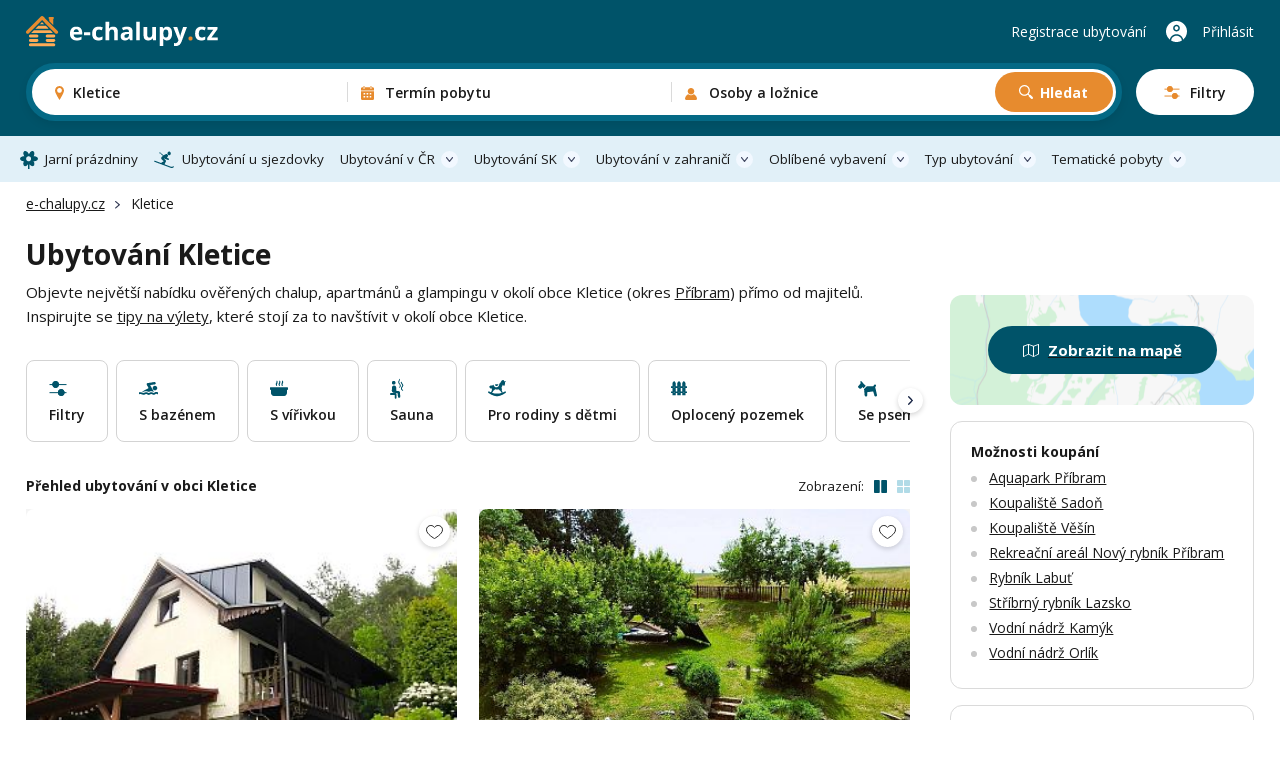

--- FILE ---
content_type: text/html; charset=UTF-8
request_url: https://www.e-chalupy.cz/kletice
body_size: 67100
content:
<!DOCTYPE html>
<html lang="cs">
<head>
    <!-- Google Tag Manager -->
    <script>(function(w,d,s,l,i){w[l]=w[l]||[];w[l].push({'gtm.start':
        new Date().getTime(),event:'gtm.js'});var f=d.getElementsByTagName(s)[0],
        j=d.createElement(s),dl=l!='dataLayer'?'&l='+l:'';j.async=true;j.src=
        'https://www.googletagmanager.com/gtm.js?id='+i+dl;f.parentNode.insertBefore(j,f);
        })(window,document,'script','dataLayer',"GTM-KHD524L");</script>
    <!-- End Google Tag Manager -->
    <meta charset="UTF-8">
    <meta name="viewport" content="width=device-width, initial-scale=1, maximum-scale=1, viewport-fit=cover">
    <title>Ubytování Kletice - chalupy, apartmány a glamping</title>
    <meta name="description" content="257 možností ubytování v okolí obce Kletice. Dokonalá dovolená na chalupě, v moderním apartmánu nebo stylovém glampingu.">

    <link rel="canonical" href="https://www.e-chalupy.cz/kletice" />

    <link rel="preconnect" href="https://fonts.googleapis.com">
    <link rel="preconnect" href="https://fonts.gstatic.com" crossorigin>
    <link href="https://fonts.googleapis.com/css2?family=Open+Sans:ital,wght@0,300..800;1,300..800&display=swap" rel="stylesheet">
    <link rel="stylesheet" href="/main/dist/main.css?v=0.0.8fe" />

    <link rel="shortcut icon" href="/main/fav/favicon.ico" />
    <link rel="apple-touch-icon" sizes="180x180" href="/main/fav/apple-180x180-touch-icon.png">
    <link rel="icon" type="image/svg+xml" href="/main/fav/favicon.svg">
    <link rel="icon" type="image/png" sizes="16x16" href="/main/fav/favicon-16x16.png">
    <link rel="icon" type="image/png" sizes="32x32" href="/main/fav/favicon-32x32.png">
    <link rel="icon" type="image/png" sizes="48x48" href="/main/fav/favicon-48x48.png">
    <link rel="icon" type="image/png" sizes="96x96" href="/main/fav/favicon-96x96.png">
    <link rel="icon" type="image/png" sizes="144x144" href="/main/fav/favicon-144x144.png">
    <link rel="manifest" href="/main/site.webmanifest">
    <meta name="theme-color" content="#005369">
    <script type="application/ld+json">
        {
            "@context": "https://schema.org",
            "@type": "BreadcrumbList",
            "itemListElement": [{"@type":"ListItem","position":1,"name":"e-chalupy.cz","item":"https://www.e-chalupy.cz/"},{"@type":"ListItem","position":2,"name":"Kletice"}]
        }
    </script>

    <link rel="stylesheet" href="/main/dist/searchBox.css?v=0.0.8fe" />
    <link rel="stylesheet" href="https://data.jakublangr.cz/chalupy.css?v=0.0.8fe" />
</head>
<body>
    <noscript><iframe src="https://www.googletagmanager.com/ns.html?id=GTM-KHD524L" height="0" width="0" style="display:none;visibility:hidden"></iframe></noscript>
<div class="webheader">
    <div class="container box">
        <div class="left">
            <a href="/" class="logo">
                    <img src="/main/images/logo-echalupy-cz-2.svg" alt="Logo e-chalupy.cz">
            </a>
        </div>

        <div class="mid" >
    <div id="search-box" class="search-box">
        <div class="main-mobile">
            <div class="base" id="search-box-btn-open-mobile">
                <div class="places-label" id="search-box-destinations-value-mobile">Kletice</div>
                <div class="other-label">
                    <span id="search-box-dates-value-mobile"></span>
                    <span id="search-box-persons-value-mobile"></span>
                </div>
            </div>
            <div class="btns" id="search-box-mobile-btns">
                <button class="item map" id="search-box-mobile-btn-map">Zobrazit na mapě</button>
                <button type="button" class="item filter" id="search-box-mobile-btn-filters"><span class="t">Filtry</span><span class="c"></span></button>
            </div>
        </div>
        <form class="main" id="search-box-form">
            <div class="mobile-head">
                <div class="title">Vyhledávání ubytování</div>
            </div>
            <div class="main-box">
                <div class="col col-1" id="search-box-destinations-col">
                    <div class="col-fix">
                        <div class="btn-com place" id="search-box-destinations">
                            <input class="" id="search-box-destinations-input" type="text" value="">
                            <span class="value" id="search-box-destinations-value" data-placeholder="Kam chcete vyrazit?">Kletice</span>
                            <span class="label">Destinace nebo objekt</span>
                        </div>
                    </div>
                </div>
                <div class="col col-2" id="search-box-date-col">
                    <div class="col-fix">
                        <button type="button" class="btn-com date" id="search-box-date">
                            <span class="value" id="search-box-date-value" data-placeholder="Zvolte termín"></span>
                            <span class="label">Termín pobytu</span>
                        </button>
                    </div>
                </div>
                <div class="col col-3" id="search-box-persons-col">
                    <div class="col-fix">
                        <button type="button" class="btn-com persons" id="search-box-persons">
                            <span class="value" id="search-box-persons-value" data-placeholder="Zvolte počet osob"></span>
                            <span class="label">Osoby a ložnice</span>
                        </button>
                        <button type="submit" class="btn btn-icon-search btn-search">Hledat</button>
                    </div>
                </div>
            </div>
            <button class="btn-open-filters" id="search-box-btn-open-filters">
                <span class="t">Filtry</span>
                <span class="c"></span>
            </button>
            <button type="button" class="btn-close-mobile" id="search-box-btn-close-mobile"></button>
        </form>
        <div class="search-bg" id="search-box-bg"></div>
    </div>
        </div>

        <div class="right">
                <a href="https://www.e-chalupy.cz/registrace-ubytovani" class="item">Registrace ubytování</a>
                <a href="https://www.e-chalupy.cz/oblibene" class="favourite"></a>
                <a href="https://www.e-chalupy.cz/klient" class="item user">Přihlásit</a>
                <button class="btn-mobile-menu"></button>
        </div>

    </div>
</div>

<nav class="webheader-main-menu">
    <div class="mobile-menu">
        <div class="top">
            <div class="t">
                Hlavní menu
            </div>
            <button type="button" class="close"></button>
        </div>
        <div class="content">
            <div class="menu">
                 
                    <a href="/jarni-prazdniny" class="link icon-spring">Jarní prázdniny</a>
                    <a href="/skiarealy-sjezdovky" class="link icon-ski">Ubytování u sjezdovky</a>
                
                <div class="with-sub">
                    <button class="link btn-open">Ubytování v ČR</button>
                    <div class="sub-items">
                        <a href="/beskydy"><span class="t">Beskydy</span> <span class="c">1012</span></a>
                        <a href="/ceske-stredohori"><span class="t">České středohoří</span> <span class="c">442</span></a>
                        <a href="/ceske-svycarsko"><span class="t">České Švýcarsko</span> <span class="c">366</span></a>
                        <a href="/jeseniky"><span class="t">Jeseníky</span> <span class="c">1306</span></a>
                        <a href="/jizerske-hory"><span class="t">Jizerské hory</span> <span class="c">713</span></a>
                        <a href="/jizni-cechy"><span class="t">Jižní Čechy</span> <span class="c">2264</span></a>
                        <a href="/jizni-morava"><span class="t">Jižní Morava</span> <span class="c">1940</span></a>
                        <a href="/kokorinsko"><span class="t">Kokořínsko</span> <span class="c">214</span></a>
                        <a href="/krkonose"><span class="t">Krkonoše</span> <span class="c">1084</span></a>
                        <a href="/krusne-hory"><span class="t">Krušné hory</span> <span class="c">561</span></a>
                        <a href="/luzicke-hory"><span class="t">Lužické hory</span> <span class="c">503</span></a>
                        <a href="/okoli-prahy"><span class="t">Okolí Prahy</span> <span class="c">174</span></a>
                        <a href="/orlicke-hory"><span class="t">Orlické hory</span> <span class="c">855</span></a>
                        <a href="/severni-morava-a-slezsko"><span class="t">Severní Morava a Slezsko</span> <span class="c">393</span></a>
                        <a href="/stredni-cechy"><span class="t">Střední Čechy</span> <span class="c">696</span></a>
                        <a href="/vychodni-cechy"><span class="t">Východní Čechy</span> <span class="c">1066</span></a>
                        <a href="/vysocina"><span class="t">Vysočina</span> <span class="c">982</span></a>
                        <a href="/zapadni-cechy"><span class="t">Západní Čechy</span> <span class="c">366</span></a>
                    </div>
                </div>
                <div class="with-sub">
                    <button class="link btn-open">Ubytování SK</button>
                    <div class="sub-items">
                        <a href="/bile-karpaty"><span class="t">Bílé Karpaty</span> <span class="c">371</span></a>
                        <a href="/javorniky"><span class="t">Javorníky</span> <span class="c">495</span></a>
                        <a href="/jizni-slovensko"><span class="t">Jižní Slovensko</span> <span class="c">9</span></a>
                        <a href="/kysuce"><span class="t">Kysuce</span> <span class="c">234</span></a>
                        <a href="/liptov"><span class="t">Liptov</span> <span class="c">92</span></a>
                        <a href="/mala-fatra"><span class="t">Malá Fatra</span> <span class="c">51</span></a>
                        <a href="/male-karpaty"><span class="t">Malé Karpaty</span> <span class="c">1</span></a>
                        <a href="/nizke-tatry"><span class="t">Nízké Tatry</span> <span class="c">102</span></a>
                        <a href="/orava"><span class="t">Orava</span> <span class="c">30</span></a>
                        <a href="/oravska-magura"><span class="t">Oravská Magura</span> <span class="c">40</span></a>
                        <a href="/oravske-beskydy"><span class="t">Oravské Beskydy</span> <span class="c">18</span></a>
                        <a href="/pieniny"><span class="t">Pieniny</span> <span class="c">10</span></a>
                        <a href="/podunajska-pahorkatina"><span class="t">Podunajská pahorkatina</span> <span class="c">7</span></a>
                        <a href="/povazsky-inovec"><span class="t">Považský Inovec</span> <span class="c">2</span></a>
                        <a href="/slovenske-rudohori"><span class="t">Slovenské rudohoří</span> <span class="c">7</span></a>
                        <a href="/slovensky-raj"><span class="t">Slovenský ráj</span> <span class="c">19</span></a>
                        <a href="/spisska-magura"><span class="t">Spišská Magura</span> <span class="c">16</span></a>
                        <a href="/sulovske-strazovske-vrchy"><span class="t">Sulovské a Strážovské vrchy</span> <span class="c">10</span></a>
                        <a href="/velka-fatra"><span class="t">Velká Fatra</span> <span class="c">24</span></a>
                        <a href="/vychodni-karpaty"><span class="t">Východní Karpaty</span> <span class="c">2</span></a>
                        <a href="/vysoke-tatry"><span class="t">Vysoké Tatry</span> <span class="c">88</span></a>
                        <a href="/zapadni-tatry"><span class="t">Západní Tatry</span> <span class="c">79</span></a>
                    </div>
                </div>
                <div class="with-sub">
                    <button class="link btn-open">Ubytování v zahraničí</button>
                    <div class="sub-items">
                        <a href="/albanie"><span class="t">Albánie</span> <span class="c">2</span></a>
                        <a href="/bulharsko"><span class="t">Bulharsko</span> <span class="c">12</span></a>
                        <a href="/egypt"><span class="t">Egypt</span> <span class="c">2</span></a>
                        <a href="/chorvatsko"><span class="t">Chorvatsko</span> <span class="c">8</span></a>
                        <a href="/italie"><span class="t">Itálie</span> <span class="c">16</span></a>
                        <a href="/kypr"><span class="t">Kypr</span> <span class="c">3</span></a>
                        <a href="/madarsko"><span class="t">Maďarsko</span> <span class="c">3</span></a>
                        <a href="/nemecko"><span class="t">Německo</span> <span class="c">16</span></a>
                        <a href="/polsko"><span class="t">Polsko</span> <span class="c">14</span></a>
                        <a href="/portugalsko"><span class="t">Portugalsko</span> <span class="c">3</span></a>
                        <a href="/rakousko"><span class="t">Rakousko</span> <span class="c">31</span></a>
                        <a href="/recko"><span class="t">Řecko</span> <span class="c">2</span></a>
                        <a href="/slovensko"><span class="t">Slovensko</span> <span class="c">324</span></a>
                        <a href="/slovinsko"><span class="t">Slovinsko</span> <span class="c">1</span></a>
                        <a href="/spanelsko"><span class="t">Španělsko</span> <span class="c">23</span></a>
                        <a href="/svedsko"><span class="t">Švédsko</span> <span class="c">2</span></a>
                        <a href="/svycarsko"><span class="t">Švýcarsko</span> <span class="c">2</span></a>
                        <a href="/tenerife"><span class="t">Tenerife</span> <span class="c">2</span></a>
                        <a href="/turecko"><span class="t">Turecko</span> <span class="c">1</span></a>
                    </div>
                </div>
                <div class="with-sub">
                    <button class="link btn-open">Oblíbené vybavení</button>
                    <div class="sub-items">
                            <a href="/bazen-venkovni"><span class="t">Bazén - venkovní</span> <span class="c">3340</span></a>
                            <a href="/bazen-vnitrni"><span class="t">Bazén - vnitřní</span> <span class="c">161</span></a>
                            <a href="/se-saunou"><span class="t">Sauna</span> <span class="c">3044</span></a>
                            <a href="/s-virivkou"><span class="t">S vířivkou</span> <span class="c">1788</span></a>
                            <a href="/s-krbem"><span class="t">S krbem</span> <span class="c">7203</span></a>
                            <a href="/krb-venkovni"><span class="t">Krb - venkovní</span> <span class="c">3852</span></a>
                            <a href="/s-koupacim-sudem"><span class="t">Koupací sud</span> <span class="c">957</span></a>
                            <a href="/detska-postylka"><span class="t">Dětská postýlka</span> <span class="c">7808</span></a>
                            <a href="/ohniste"><span class="t">Ohniště</span> <span class="c">9559</span></a>
                            <a href="/terasa"><span class="t">Terasa</span> <span class="c">10850</span></a>
                            <a href="/internet"><span class="t">Wifi</span> <span class="c">12077</span></a>
                            <a href="/spolecenska-mistnost"><span class="t">Společenská místnost</span> <span class="c">8639</span></a>
                            <a href="/s-koupacim-jezirkem"><span class="t">Koupací jezírko</span> <span class="c">300</span></a>
                            <a href="/pro-rodiny-s-detmi"><span class="t">Pro rodiny s dětmi</span> <span class="c">6337</span></a>
                            <a href="/oploceny-pozemek"><span class="t">Oplocený pozemek</span> <span class="c">7213</span></a>
                            <a href="/na-samote"><span class="t">Na samotě</span> <span class="c">3129</span></a>
                            <a href="/zahrada"><span class="t">Zahrada</span> <span class="c">6684</span></a>
                            <a href="/u-lesa"><span class="t">U lesa</span> <span class="c">9106</span></a>
                            <a href="/se-psem"><span class="t">Se psem</span> <span class="c">7671</span></a>
                            <a href="/u-vody"><span class="t">U vody</span> <span class="c">4833</span></a>
                            <a href="/pro-rybare"><span class="t">Pro rybáře</span> <span class="c">2465</span></a>
                            <a href="/nekuracky"><span class="t">Nekuřácký</span> <span class="c">14027</span></a>
                            <a href="/bezbarierovy"><span class="t">Bezbariérový</span> <span class="c">1976</span></a>
                            <a href="/pro-cyklisty"><span class="t">Pro cyklisty</span> <span class="c">9796</span></a>
                            <a href="/u-sjezdovky"><span class="t">Sjezdovka do 1,5km</span> <span class="c">3104</span></a>
                    </div>
                </div>
                <div class="with-sub">
                    <button class="link btn-open">Typ ubytování</button>
                    <div class="sub-items">
                            <a href="/chaty-chalupy" class="c-box-filter cottages">
                                <span class="icon"></span>
                                <span class="filter-title">Chaty a chalupy</span>
                                <span class="count">11002</span>
                            </a>
                            <a href="/sruby-roubenky" class="c-box-filter logCabins">
                                <span class="icon"></span>
                                <span class="filter-title">Sruby a roubenky</span>
                                <span class="count">1121</span>
                            </a>
                            <a href="/glamping" class="c-box-filter glamping">
                                <span class="icon"></span>
                                <span class="filter-title">Glamping</span>
                                <span class="count">394</span>
                            </a>
                            <a href="/apartmany" class="c-box-filter apartments">
                                <span class="icon"></span>
                                <span class="filter-title">Apartmány</span>
                                <span class="count">4108</span>
                            </a>
                            <a href="/penziony" class="c-box-filter pensions">
                                <span class="icon"></span>
                                <span class="filter-title">Penziony</span>
                                <span class="count">2014</span>
                            </a>
                            <a href="/kempy" class="c-box-filter camps">
                                <span class="icon"></span>
                                <span class="filter-title">Kempy</span>
                                <span class="count">261</span>
                            </a>
                            <a href="/vinne-sklepy" class="c-box-filter wineCellars">
                                <span class="icon"></span>
                                <span class="filter-title">Vinné sklepy</span>
                                <span class="count">780</span>
                            </a>
                            <a href="/farmy-statky" class="c-box-filter farms">
                                <span class="icon"></span>
                                <span class="filter-title">Farmy a statky</span>
                                <span class="count">209</span>
                            </a>
                    </div>
                </div>
                <div class="with-sub">
                    <button class="link btn-open">Tematické pobyty</button>
                    <div class="sub-items">
                            <a href="/silvestr"><span class="t">Silvestr 2026</span></a>
                            <a href="/vanoce"><span class="t">Vánoce 2026</span></a>
                            <a href="/jarni-prazdniny"><span class="t">Jarní prázdniny</span></a>
                            <a href="/velikonoce"><span class="t">Velikonoční pobyty</span></a>
                            <a href="/dovolena-leto"><span class="t">Dovolená na léto</span></a>
                            <a href="/ubytovani-u-vody"><span class="t">Dovolená u vody</span></a>
                            <a href="/skiarealy-sjezdovky"><span class="t">Ubytování u sjezdovky</span></a>
                            <a href="/vikendove-pobyty"><span class="t">Víkendové pobyty</span></a>
                            <a href="/last-minute"><span class="t">Pobyty last minute</span></a>
                    </div>
                </div>
            </div>
        </div>
        <div class="bottom">
            <a href="https://cz.echaty.sk/registrace-ubytovani" class="link regi">Registrace ubytování</a>
            <a href="https://cz.echaty.sk/klient" class="link logi">Přihlášení do účtu</a>
        </div>
    </div>
    <div class="pc-menu-container">
        <div class="container">
            <ul class="pc-menu">
                 
                <li class="item"><a href="/jarni-prazdniny" class="link icon-spring">Jarní prázdniny</a></li>
                <li class="item"><a href="/skiarealy-sjezdovky" class="link icon-ski">Ubytování u sjezdovky</a></li>
                
                <li class="item dropdown">
                    <a href="/ceska-republika" class="link icon-flag">Ubytování v ČR</a>
                    <div class="submenu" style="left: -140px">
                        <div class="submenu-box">
                            <div class="col-title">Rekreační oblasti v České republice</div>
                            <ul class="list list-cols-3">
                                <li class="list-item">
                                    <a href="/beskydy"><span class="t">Beskydy</span> <span class="c">1012</span></a>
                                </li>
                                <li class="list-item">
                                    <a href="/ceske-stredohori"><span class="t">České středohoří</span> <span class="c">442</span></a>
                                </li>
                                <li class="list-item">
                                    <a href="/ceske-svycarsko"><span class="t">České Švýcarsko</span> <span class="c">366</span></a>
                                </li>
                                <li class="list-item">
                                    <a href="/jeseniky"><span class="t">Jeseníky</span> <span class="c">1306</span></a>
                                </li>
                                <li class="list-item">
                                    <a href="/jizerske-hory"><span class="t">Jizerské hory</span> <span class="c">713</span></a>
                                </li>
                                <li class="list-item">
                                    <a href="/jizni-cechy"><span class="t">Jižní Čechy</span> <span class="c">2264</span></a>
                                </li>
                                <li class="list-item">
                                    <a href="/jizni-morava"><span class="t">Jižní Morava</span> <span class="c">1940</span></a>
                                </li>
                                <li class="list-item">
                                    <a href="/kokorinsko"><span class="t">Kokořínsko</span> <span class="c">214</span></a>
                                </li>
                                <li class="list-item">
                                    <a href="/krkonose"><span class="t">Krkonoše</span> <span class="c">1084</span></a>
                                </li>
                                <li class="list-item">
                                    <a href="/krusne-hory"><span class="t">Krušné hory</span> <span class="c">561</span></a>
                                </li>
                                <li class="list-item">
                                    <a href="/luzicke-hory"><span class="t">Lužické hory</span> <span class="c">503</span></a>
                                </li>
                                <li class="list-item">
                                    <a href="/okoli-prahy"><span class="t">Okolí Prahy</span> <span class="c">174</span></a>
                                </li>
                                <li class="list-item">
                                    <a href="/orlicke-hory"><span class="t">Orlické hory</span> <span class="c">855</span></a>
                                </li>
                                <li class="list-item">
                                    <a href="/severni-morava-a-slezsko"><span class="t">Severní Morava a Slezsko</span> <span class="c">393</span></a>
                                </li>
                                <li class="list-item">
                                    <a href="/stredni-cechy"><span class="t">Střední Čechy</span> <span class="c">696</span></a>
                                </li>
                                <li class="list-item">
                                    <a href="/vychodni-cechy"><span class="t">Východní Čechy</span> <span class="c">1066</span></a>
                                </li>
                                <li class="list-item">
                                    <a href="/vysocina"><span class="t">Vysočina</span> <span class="c">982</span></a>
                                </li>
                                <li class="list-item">
                                    <a href="/zapadni-cechy"><span class="t">Západní Čechy</span> <span class="c">366</span></a>
                                </li>
                            </ul>
                        </div>
                    </div>
                </li>
                <li class="item dropdown">
                    <a href="/slovensko" class="link icon-flag">Ubytování SK</a>
                    <div class="submenu" style="left: -140px">
                        <div class="submenu-box">
                            <div class="col-title">Rekreační oblasti na Slovensku</div>
                            <ul class="list list-cols-3">
                                <li class="list-item">
                                    <a href="/bile-karpaty"><span class="t">Bílé Karpaty</span> <span class="c">371</span></a>
                                </li>
                                <li class="list-item">
                                    <a href="/javorniky"><span class="t">Javorníky</span> <span class="c">495</span></a>
                                </li>
                                <li class="list-item">
                                    <a href="/jizni-slovensko"><span class="t">Jižní Slovensko</span> <span class="c">9</span></a>
                                </li>
                                <li class="list-item">
                                    <a href="/kysuce"><span class="t">Kysuce</span> <span class="c">234</span></a>
                                </li>
                                <li class="list-item">
                                    <a href="/liptov"><span class="t">Liptov</span> <span class="c">92</span></a>
                                </li>
                                <li class="list-item">
                                    <a href="/mala-fatra"><span class="t">Malá Fatra</span> <span class="c">51</span></a>
                                </li>
                                <li class="list-item">
                                    <a href="/male-karpaty"><span class="t">Malé Karpaty</span> <span class="c">1</span></a>
                                </li>
                                <li class="list-item">
                                    <a href="/nizke-tatry"><span class="t">Nízké Tatry</span> <span class="c">102</span></a>
                                </li>
                                <li class="list-item">
                                    <a href="/orava"><span class="t">Orava</span> <span class="c">30</span></a>
                                </li>
                                <li class="list-item">
                                    <a href="/oravska-magura"><span class="t">Oravská Magura</span> <span class="c">40</span></a>
                                </li>
                                <li class="list-item">
                                    <a href="/oravske-beskydy"><span class="t">Oravské Beskydy</span> <span class="c">18</span></a>
                                </li>
                                <li class="list-item">
                                    <a href="/pieniny"><span class="t">Pieniny</span> <span class="c">10</span></a>
                                </li>
                                <li class="list-item">
                                    <a href="/podunajska-pahorkatina"><span class="t">Podunajská pahorkatina</span> <span class="c">7</span></a>
                                </li>
                                <li class="list-item">
                                    <a href="/povazsky-inovec"><span class="t">Považský Inovec</span> <span class="c">2</span></a>
                                </li>
                                <li class="list-item">
                                    <a href="/slovenske-rudohori"><span class="t">Slovenské rudohoří</span> <span class="c">7</span></a>
                                </li>
                                <li class="list-item">
                                    <a href="/slovensky-raj"><span class="t">Slovenský ráj</span> <span class="c">19</span></a>
                                </li>
                                <li class="list-item">
                                    <a href="/spisska-magura"><span class="t">Spišská Magura</span> <span class="c">16</span></a>
                                </li>
                                <li class="list-item">
                                    <a href="/sulovske-strazovske-vrchy"><span class="t">Sulovské a Strážovské vrchy</span> <span class="c">10</span></a>
                                </li>
                                <li class="list-item">
                                    <a href="/velka-fatra"><span class="t">Velká Fatra</span> <span class="c">24</span></a>
                                </li>
                                <li class="list-item">
                                    <a href="/vychodni-karpaty"><span class="t">Východní Karpaty</span> <span class="c">2</span></a>
                                </li>
                                <li class="list-item">
                                    <a href="/vysoke-tatry"><span class="t">Vysoké Tatry</span> <span class="c">88</span></a>
                                </li>
                                <li class="list-item">
                                    <a href="/zapadni-tatry"><span class="t">Západní Tatry</span> <span class="c">79</span></a>
                                </li>
                            </ul>
                        </div>
                    </div>
                </li>
                <li class="item dropdown">
                    <a href="/zahranici" class="link icon-flag">Ubytování v zahraničí</a>
                    <div class="submenu" style="left: -110px">
                        <div class="submenu-box">
                            <div class="col-title">Ubytování v zahraničí</div>
                            <ul class="list list-cols-3">
                                <li class="list-item">
                                    <a href="/albanie"><span class="t">Albánie</span> <span class="c">2</span></a>
                                </li>
                                <li class="list-item">
                                    <a href="/bulharsko"><span class="t">Bulharsko</span> <span class="c">12</span></a>
                                </li>
                                <li class="list-item">
                                    <a href="/egypt"><span class="t">Egypt</span> <span class="c">2</span></a>
                                </li>
                                <li class="list-item">
                                    <a href="/chorvatsko"><span class="t">Chorvatsko</span> <span class="c">8</span></a>
                                </li>
                                <li class="list-item">
                                    <a href="/italie"><span class="t">Itálie</span> <span class="c">16</span></a>
                                </li>
                                <li class="list-item">
                                    <a href="/kypr"><span class="t">Kypr</span> <span class="c">3</span></a>
                                </li>
                                <li class="list-item">
                                    <a href="/madarsko"><span class="t">Maďarsko</span> <span class="c">3</span></a>
                                </li>
                                <li class="list-item">
                                    <a href="/nemecko"><span class="t">Německo</span> <span class="c">16</span></a>
                                </li>
                                <li class="list-item">
                                    <a href="/polsko"><span class="t">Polsko</span> <span class="c">14</span></a>
                                </li>
                                <li class="list-item">
                                    <a href="/portugalsko"><span class="t">Portugalsko</span> <span class="c">3</span></a>
                                </li>
                                <li class="list-item">
                                    <a href="/rakousko"><span class="t">Rakousko</span> <span class="c">31</span></a>
                                </li>
                                <li class="list-item">
                                    <a href="/recko"><span class="t">Řecko</span> <span class="c">2</span></a>
                                </li>
                                <li class="list-item">
                                    <a href="/slovensko"><span class="t">Slovensko</span> <span class="c">324</span></a>
                                </li>
                                <li class="list-item">
                                    <a href="/slovinsko"><span class="t">Slovinsko</span> <span class="c">1</span></a>
                                </li>
                                <li class="list-item">
                                    <a href="/spanelsko"><span class="t">Španělsko</span> <span class="c">23</span></a>
                                </li>
                                <li class="list-item">
                                    <a href="/svedsko"><span class="t">Švédsko</span> <span class="c">2</span></a>
                                </li>
                                <li class="list-item">
                                    <a href="/svycarsko"><span class="t">Švýcarsko</span> <span class="c">2</span></a>
                                </li>
                                <li class="list-item">
                                    <a href="/tenerife"><span class="t">Tenerife</span> <span class="c">2</span></a>
                                </li>
                                <li class="list-item">
                                    <a href="/turecko"><span class="t">Turecko</span> <span class="c">1</span></a>
                                </li>
                            </ul>
                        </div>
                    </div>
                </li>
                <li class="item dropdown">
                    <a href="#" class="link">Oblíbené vybavení</a>
                    <div class="submenu" style="left: -562px">
                        <div class="submenu-box">
                            <div class="cols">
                                <div class="col">
                                    <div class="col-title">Oblíbené vybavení</div>
                                    <ul class="list list-cols-2">
                                        <li class="list-item">
                                            <a href="/bazen-venkovni"><span class="t">Bazén - venkovní</span> <span class="c">3340</span></a>
                                        </li>
                                        <li class="list-item">
                                            <a href="/bazen-vnitrni"><span class="t">Bazén - vnitřní</span> <span class="c">161</span></a>
                                        </li>
                                        <li class="list-item">
                                            <a href="/se-saunou"><span class="t">Sauna</span> <span class="c">3044</span></a>
                                        </li>
                                        <li class="list-item">
                                            <a href="/s-virivkou"><span class="t">S vířivkou</span> <span class="c">1788</span></a>
                                        </li>
                                        <li class="list-item">
                                            <a href="/s-krbem"><span class="t">S krbem</span> <span class="c">7203</span></a>
                                        </li>
                                        <li class="list-item">
                                            <a href="/krb-venkovni"><span class="t">Krb - venkovní</span> <span class="c">3852</span></a>
                                        </li>
                                        <li class="list-item">
                                            <a href="/s-koupacim-sudem"><span class="t">Koupací sud</span> <span class="c">957</span></a>
                                        </li>
                                        <li class="list-item">
                                            <a href="/detska-postylka"><span class="t">Dětská postýlka</span> <span class="c">7808</span></a>
                                        </li>
                                        <li class="list-item">
                                            <a href="/ohniste"><span class="t">Ohniště</span> <span class="c">9559</span></a>
                                        </li>
                                        <li class="list-item">
                                            <a href="/terasa"><span class="t">Terasa</span> <span class="c">10850</span></a>
                                        </li>
                                        <li class="list-item">
                                            <a href="/internet"><span class="t">Wifi</span> <span class="c">12077</span></a>
                                        </li>
                                        <li class="list-item">
                                            <a href="/spolecenska-mistnost"><span class="t">Společenská místnost</span> <span class="c">8639</span></a>
                                        </li>
                                        <li class="list-item">
                                            <a href="/s-koupacim-jezirkem"><span class="t">Koupací jezírko</span> <span class="c">300</span></a>
                                        </li>
                                    </ul>
                                </div>
                                <div class="col-sep"></div>
                                <div class="col">
                                    <div class="col-title">Na čem také záleží</div>
                                    <ul class="list list-cols-2">
                                            <li class="list-item">
                                                <a href="/pro-rodiny-s-detmi"><span class="t">Pro rodiny s dětmi</span> <span class="c">6337</span></a>
                                            </li>
                                            <li class="list-item">
                                                <a href="/oploceny-pozemek"><span class="t">Oplocený pozemek</span> <span class="c">7213</span></a>
                                            </li>
                                            <li class="list-item">
                                                <a href="/na-samote"><span class="t">Na samotě</span> <span class="c">3129</span></a>
                                            </li>
                                            <li class="list-item">
                                                <a href="/zahrada"><span class="t">Zahrada</span> <span class="c">6684</span></a>
                                            </li>
                                            <li class="list-item">
                                                <a href="/u-lesa"><span class="t">U lesa</span> <span class="c">9106</span></a>
                                            </li>
                                            <li class="list-item">
                                                <a href="/se-psem"><span class="t">Se psem</span> <span class="c">7671</span></a>
                                            </li>
                                            <li class="list-item">
                                                <a href="/u-vody"><span class="t">U vody</span> <span class="c">4833</span></a>
                                            </li>
                                            <li class="list-item">
                                                <a href="/pro-rybare"><span class="t">Pro rybáře</span> <span class="c">2465</span></a>
                                            </li>
                                            <li class="list-item">
                                                <a href="/nekuracky"><span class="t">Nekuřácký</span> <span class="c">14027</span></a>
                                            </li>
                                            <li class="list-item">
                                                <a href="/bezbarierovy"><span class="t">Bezbariérový</span> <span class="c">1976</span></a>
                                            </li>
                                            <li class="list-item">
                                                <a href="/pro-cyklisty"><span class="t">Pro cyklisty</span> <span class="c">9796</span></a>
                                            </li>
                                            <li class="list-item">
                                                <a href="/u-sjezdovky"><span class="t">Sjezdovka do 1,5km</span> <span class="c">3104</span></a>
                                            </li>
                                    </ul>
                                </div>
                            </div>
                        </div>
                    </div>
                </li>
                <li class="item dropdown">
                    <a href="#" class="link icon-house">Typ ubytování</a>
                    <div class="submenu" style="left: -300px;">
                        <div class="submenu-box">
                            <div class="col-title">Typ ubytování</div>
                            <div class="menu-types" style="width: 555px;">
                                <a href="/chaty-chalupy" class="c-box-filter cottages">
                                    <span class="icon"></span>
                                    <span class="filter-title">Chaty a chalupy</span>
                                    <span class="count">11002</span>
                                </a>
                                <a href="/sruby-roubenky" class="c-box-filter logCabins">
                                    <span class="icon"></span>
                                    <span class="filter-title">Sruby a roubenky</span>
                                    <span class="count">1121</span>
                                </a>
                                <a href="/glamping" class="c-box-filter glamping">
                                    <span class="icon"></span>
                                    <span class="filter-title">Glamping</span>
                                    <span class="count">394</span>
                                </a>
                                <a href="/apartmany" class="c-box-filter apartments">
                                    <span class="icon"></span>
                                    <span class="filter-title">Apartmány</span>
                                    <span class="count">4108</span>
                                </a>
                                <a href="/penziony" class="c-box-filter pensions">
                                    <span class="icon"></span>
                                    <span class="filter-title">Penziony</span>
                                    <span class="count">2014</span>
                                </a>
                                <a href="/kempy" class="c-box-filter camps">
                                    <span class="icon"></span>
                                    <span class="filter-title">Kempy</span>
                                    <span class="count">261</span>
                                </a>
                                <a href="/vinne-sklepy" class="c-box-filter wineCellars">
                                    <span class="icon"></span>
                                    <span class="filter-title">Vinné sklepy</span>
                                    <span class="count">780</span>
                                </a>
                                <a href="/farmy-statky" class="c-box-filter farms">
                                    <span class="icon"></span>
                                    <span class="filter-title">Farmy a statky</span>
                                    <span class="count">209</span>
                                </a>
                            </div>
                        </div>
                    </div>
                </li>
                <li class="item dropdown">
                    <a href="#" class="link icon-house">Tematické pobyty</a>
                    <div class="submenu" style="right: 0px; left: auto;">
                        <div class="submenu-box">
                            <div class="col-title">Tematické pobyty</div>
                            <ul class="list">
                                <li class="list-item">
                                    <a href="/silvestr"><span class="t">Silvestr 2026</span></a>
                                </li>
                                <li class="list-item">
                                    <a href="/vanoce"><span class="t">Vánoce 2026</span></a>
                                </li>
                                <li class="list-item">
                                    <a href="/jarni-prazdniny"><span class="t">Jarní prázdniny</span></a>
                                </li>
                                <li class="list-item">
                                    <a href="/velikonoce"><span class="t">Velikonoční pobyty</span></a>
                                </li>
                                <li class="list-item">
                                    <a href="/dovolena-leto"><span class="t">Dovolená na léto</span></a>
                                </li>
                                <li class="list-item">
                                    <a href="/ubytovani-u-vody"><span class="t">Dovolená u vody</span></a>
                                </li>
                                <li class="list-item">
                                    <a href="/skiarealy-sjezdovky"><span class="t">Ubytování u sjezdovky</span></a>
                                </li>
                                <li class="list-item">
                                    <a href="/vikendove-pobyty"><span class="t">Víkendové pobyty</span></a>
                                </li>
                                <li class="list-item">
                                    <a href="/last-minute"><span class="t">Pobyty last minute</span></a>
                                </li>
                            </ul>
                        </div>
                    </div>
                </li>
            </ul>
        </div>
    </div>
</nav>
    <div class="page page-property-list container">
        <a href="/kletice/mapa" class="mobile-fake-map" id="mobile-fake-map">
            <span class="c1">10</span>
            <span class="c2">113</span>
            <span class="c3">134</span>
        </a>
        <div class="breadcrumb">
            <ul class="items">
                    <li class="item">
                            <a href="/">e-chalupy.cz</a>
                    </li>
                    <li class="item">
                            <span>Kletice</span>
                    </li>
            </ul>
        </div>

        <h1 class="page-title">
Ubytování Kletice
        </h1>
        <div class="with-sidebar in-right">
            <div class="main-content">
                    <div class="property-list-desc">
                        <div class="content">
                                                        Objevte největší nabídku ověřených chalup, apartmánů a glampingu v okolí obce Kletice (okres <a href="/okres-pribram">Příbram</a>) přímo od majitelů. Inspirujte se <a href="https://www.e-chalupy.cz/kletice/tipy-na-vylet">tipy na výlety</a>, které stojí za to navštívit v okolí obce Kletice.

                        </div>
                    </div>

                                        <div class="head-type-filters">
                        <div class="scroll">
                            <div class="items">
                                <button type="button" class="c-box-filter filters open-searchbox-filters">
                                    <span class="icon"></span>
                                    <span class="filter-title">Filtry</span>
                                </button>
                                    <a href="/kletice/s-bazenem" class="c-box-filter pool">
                                        <span class="icon"></span>
                                        <span class="filter-title">S bazénem</span>
                                    </a>
                                    <a href="/kletice/s-virivkou" class="c-box-filter whirlpool">
                                        <span class="icon"></span>
                                        <span class="filter-title">S vířivkou</span>
                                    </a>
                                    <a href="/kletice/se-saunou" class="c-box-filter sauna">
                                        <span class="icon"></span>
                                        <span class="filter-title">Sauna</span>
                                    </a>
                                    <a href="/kletice/pro-rodiny-s-detmi" class="c-box-filter forChildren">
                                        <span class="icon"></span>
                                        <span class="filter-title">Pro rodiny s dětmi</span>
                                    </a>
                                    <a href="/kletice/oploceny-pozemek" class="c-box-filter fence">
                                        <span class="icon"></span>
                                        <span class="filter-title">Oplocený pozemek</span>
                                    </a>
                                    <a href="/kletice/se-psem" class="c-box-filter withDog">
                                        <span class="icon"></span>
                                        <span class="filter-title">Se psem</span>
                                    </a>
                                    <a href="/kletice/na-samote" class="c-box-filter alone">
                                        <span class="icon"></span>
                                        <span class="filter-title">Na samotě</span>
                                    </a>
                                    <a href="/kletice/s-koupacim-sudem" class="c-box-filter bathBarrel">
                                        <span class="icon"></span>
                                        <span class="filter-title">Koupací sud</span>
                                    </a>
                                    <a href="/kletice/u-lesa" class="c-box-filter forest">
                                        <span class="icon"></span>
                                        <span class="filter-title">U lesa</span>
                                    </a>
                                    <a href="/kletice/u-vody" class="c-box-filter nearWater">
                                        <span class="icon"></span>
                                        <span class="filter-title">U vody</span>
                                    </a>
                                    <a href="/kletice/luxusni-objekty" class="c-box-filter luxury">
                                        <span class="icon"></span>
                                        <span class="filter-title">Luxusní objekty</span>
                                    </a>
                            </div>
                        </div>
                        <button type="button" class="nav prev"></button>
                        <button type="button" class="nav next"></button>
                    </div>




                    <div class="property-list-top">
                        <h2 class="items-count">Přehled ubytování v obci Kletice</h2> 
                        <div class="layout-select">
                            Zobrazení:
                            <button type="button" class="item big active"></button>
                            <button type="button" class="item small"></button>
                        </div>
                    </div>
                    <div class="property-list">

<div class="item c-property">
    <div class="images active-first">
        <a href="https://www.e-chalupy.cz/ubytovani-svojsice-chata-u-lesika-pronajem-o19415" class="images-link">
            <div class="scroll">
                <div class="img">

                    <img src="/foto/chata-u-lesika-e1ed-6c8f-1013730.jpg" alt="Chata u lesíka - Svojšice - Střední Čechy" srcset="/foto/chata-u-lesika-e1ed-6c8f-1013730-w400.jpg 400w,/foto/chata-u-lesika-e1ed-6c8f-1013730-w800.jpg 800w,/foto/chata-u-lesika-e1ed-6c8f-1013730.jpg 1169w" sizes="(max-width: 600px) 100vw, (max-width: 768px) 48vw, (max-width: 992px) 336px, 350px" loading="eager">
                </div>
                <div class="img">

                    <img src="/foto/chata-faee-3f85-1013731.jpg" alt="Chata" srcset="/foto/chata-faee-3f85-1013731-w400.jpg 400w,/foto/chata-faee-3f85-1013731-w800.jpg 800w,/foto/chata-faee-3f85-1013731-w1200.jpg 1200w,/foto/chata-faee-3f85-1013731.jpg 1280w" sizes="(max-width: 600px) 100vw, (max-width: 768px) 48vw, (max-width: 992px) 336px, 350px" loading="lazy">
                </div>
                <div class="img">

                    <img src="/foto/kuchyne-df1d-1602-1013732.jpg" alt="kuchyně" srcset="/foto/kuchyne-df1d-1602-1013732-w400.jpg 400w,/foto/kuchyne-df1d-1602-1013732-w800.jpg 800w,/foto/kuchyne-df1d-1602-1013732-w1200.jpg 1200w,/foto/kuchyne-df1d-1602-1013732.jpg 1280w" sizes="(max-width: 600px) 100vw, (max-width: 768px) 48vw, (max-width: 992px) 336px, 350px" loading="lazy">
                </div>
                <div class="img">

                    <img src="/foto/kuchyn-pohled-smer-koupelna-8684-fccb-1013733.jpg" alt="Kuchyň pohled směr koupelna" srcset="/foto/kuchyn-pohled-smer-koupelna-8684-fccb-1013733-w400.jpg 400w,/foto/kuchyn-pohled-smer-koupelna-8684-fccb-1013733-w800.jpg 800w,/foto/kuchyn-pohled-smer-koupelna-8684-fccb-1013733-w1200.jpg 1200w,/foto/kuchyn-pohled-smer-koupelna-8684-fccb-1013733.jpg 1280w" sizes="(max-width: 600px) 100vw, (max-width: 768px) 48vw, (max-width: 992px) 336px, 350px" loading="lazy">
                    <div class="more-overlay">
                        Zobrazit dalších 9 fotek
                    </div>
                </div>
            </div>
        </a>
        <button type="button" class="nav prev"></button>
        <button type="button" class="nav next"></button>
        <div class="dots">
            <div class="dots-box">
                <span class="dot active"></span>
                <span class="dot"></span>
                <span class="dot"></span>
                <span class="dot"></span>
            </div>
        </div>
    </div>
    <div class="main">
        <div class="top">
            <div class="tl">
                <a href="https://www.e-chalupy.cz/ubytovani-svojsice-chata-u-lesika-pronajem-o19415" class="title">
                    <h3>Chata u lesíka</h3>
                </a>
            </div>
            <div class="area">
                    <a href="https://www.e-chalupy.cz/svojsice" class="location">Svojšice</a>
                    - <a href="https://www.e-chalupy.cz/stredni-cechy" class="location2">Střední Čechy</a>
            </div>
            <div class="distance">
                <a href="/kletice">Kletice</a>
                 je 0.4 km daleko
            </div>

<div class="tags">
            <div class="tag tag-sm">chata 7 osob</div>
            <div class="tag tag-sm">2 ložnice</div>

    <div class="tag tag-sm">oploceno</div>
    <div class="tag tag-sm">mazlíčci vítáni</div>
        <div class="tag tag-sm">u lesa</div>
        
    <div class="tag tag-sm">u vody</div>


</div>        </div>
        <div class="sec">
            <div class="desc">
                        Chata u lesíka se nachází ve Svojšicích ve velmi klidném prostředí v blízkosti přírody plné ptáků. Skvělé místo pro odpočinek a relaxaci. Vhodné pro výletování do okolí. Chata...
                    <a href="https://www.e-chalupy.cz/ubytovani-svojsice-chata-u-lesika-pronajem-o19415">Více</a>
            </div>

            <div class="bottom">
                <div class="price">
                    od 2 000 Kč
                    <span class="l">
                        objekt za noc
                    </span>
                </div>
                <a href="https://www.e-chalupy.cz/ubytovani-svojsice-chata-u-lesika-pronajem-o19415" class="btn">
                        Detail chaty
                </a>
            </div>
        </div>

    </div>
    <button class="control favourite" data-id="19415"></button>
</div>

<div class="item c-property">
    <div class="images active-first">
        <a href="https://www.e-chalupy.cz/apartmany-stara-voda-ubytovani-o13718" class="images-link">
            <div class="scroll">
                <div class="img">

                    <img src="/foto/vyhled-na-terasu-6add-7342-819888.jpg" alt="Apartmány Stará Voda - Střední Čechy" srcset="/foto/vyhled-na-terasu-6add-7342-819888-w400.jpg 400w,/foto/vyhled-na-terasu-6add-7342-819888-w800.jpg 800w,/foto/vyhled-na-terasu-6add-7342-819888.jpg 1000w" sizes="(max-width: 600px) 100vw, (max-width: 768px) 48vw, (max-width: 992px) 336px, 350px" loading="eager">
                </div>
                <div class="img">

                    <img src="/foto/vyhled-z-terady-b514-b40d-819907.jpg" alt="výhled z terady" srcset="/foto/vyhled-z-terady-b514-b40d-819907-w400.jpg 400w,/foto/vyhled-z-terady-b514-b40d-819907-w800.jpg 800w,/foto/vyhled-z-terady-b514-b40d-819907.jpg 1000w" sizes="(max-width: 600px) 100vw, (max-width: 768px) 48vw, (max-width: 992px) 336px, 350px" loading="lazy">
                </div>
                <div class="img">

                    <img src="/foto/terasa-3c9e-b40d-819903.jpg" alt="terasa" srcset="/foto/terasa-3c9e-b40d-819903-w400.jpg 400w,/foto/terasa-3c9e-b40d-819903-w800.jpg 800w,/foto/terasa-3c9e-b40d-819903.jpg 1000w" sizes="(max-width: 600px) 100vw, (max-width: 768px) 48vw, (max-width: 992px) 336px, 350px" loading="lazy">
                </div>
                <div class="img">

                    <img src="/foto/ohniste-3599-b40d-819904.jpg" alt="ohniště" srcset="/foto/ohniste-3599-b40d-819904-w400.jpg 400w,/foto/ohniste-3599-b40d-819904-w800.jpg 800w,/foto/ohniste-3599-b40d-819904.jpg 1000w" sizes="(max-width: 600px) 100vw, (max-width: 768px) 48vw, (max-width: 992px) 336px, 350px" loading="lazy">
                    <div class="more-overlay">
                        Zobrazit dalších 23 fotek
                    </div>
                </div>
            </div>
        </a>
        <button type="button" class="nav prev"></button>
        <button type="button" class="nav next"></button>
        <div class="dots">
            <div class="dots-box">
                <span class="dot active"></span>
                <span class="dot"></span>
                <span class="dot"></span>
                <span class="dot"></span>
            </div>
        </div>
    </div>
    <div class="main">
        <div class="top">
            <div class="tl">
                <a href="https://www.e-chalupy.cz/apartmany-stara-voda-ubytovani-o13718" class="title">
                    <h3>Apartmány Stará Voda</h3>
                </a>
                <div class="simple-rating">
                    4,8
                </div>
            </div>
            <div class="area">
                    <a href="https://www.e-chalupy.cz/stara-voda-horcapsko" class="location">Stará Voda</a>
                    - <a href="https://www.e-chalupy.cz/stredni-cechy" class="location2">Střední Čechy</a>
            </div>
            <div class="distance">
                <a href="/kletice">Kletice</a>
                 je 3.2 km daleko
            </div>

<div class="tags">
            <div class="tag tag-sm">penzion 18 osob</div>
            <div class="tag tag-sm">5 ložnic</div>
        <div class="tag tag-sm" >bazén</div>
        
        
        

    <div class="tag tag-sm">oploceno</div>
        <div class="tag tag-sm">krb</div>
        
        
    <div class="tag tag-sm">u vody</div>


</div>        </div>
        <div class="sec">
            <div class="desc">
                        Apartmány Stará Voda jsou skoro na konci světa. Silnice dál nevede. Výhled je do lesa a na louky. Máme zde velký dům a malý baráček a můžeme se domluvit buď na pronájmu celého...
                    <a href="https://www.e-chalupy.cz/apartmany-stara-voda-ubytovani-o13718">Více</a>
            </div>

            <div class="bottom">
                <div class="price">
                    od 4 071 Kč
                    <span class="l">
                        objekt za noc
                    </span>
                </div>
                <a href="https://www.e-chalupy.cz/apartmany-stara-voda-ubytovani-o13718" class="btn">
                        Detail penzionu
                </a>
            </div>
        </div>

    </div>
    <button class="control favourite" data-id="13718"></button>
</div>

<div class="item c-property">
    <div class="images active-first">
        <a href="https://www.e-chalupy.cz/ubytovani-dobra-voda-chata-na-kopecku-pronajem-o10873" class="images-link">
            <div class="scroll">
                <div class="img">

                    <img src="/foto/chata-na-kopecku-dobra-voda-38bb-930a-797688.jpg" alt="Chata na kopečku - Dobrá Voda - Střední Čechy" srcset="/foto/chata-na-kopecku-dobra-voda-38bb-930a-797688-w400.jpg 400w,/foto/chata-na-kopecku-dobra-voda-38bb-930a-797688-w800.jpg 800w,/foto/chata-na-kopecku-dobra-voda-38bb-930a-797688-w1200.jpg 1200w,/foto/chata-na-kopecku-dobra-voda-38bb-930a-797688.jpg 1280w" sizes="(max-width: 600px) 100vw, (max-width: 768px) 48vw, (max-width: 992px) 336px, 350px" loading="loading">
                </div>
                <div class="img">

                    <img src="/foto/img-6792-bfd3-0509-1034580.jpg" alt="" srcset="/foto/img-6792-bfd3-0509-1034580-w400.jpg 400w,/foto/img-6792-bfd3-0509-1034580-w800.jpg 800w,/foto/img-6792-bfd3-0509-1034580-w1200.jpg 1200w,/foto/img-6792-bfd3-0509-1034580.jpg 1280w" sizes="(max-width: 600px) 100vw, (max-width: 768px) 48vw, (max-width: 992px) 336px, 350px" loading="lazy">
                </div>
                <div class="img">

                    <img src="/foto/img-6781-4b11-0509-1034581.jpg" alt="" srcset="/foto/img-6781-4b11-0509-1034581-w400.jpg 400w,/foto/img-6781-4b11-0509-1034581-w800.jpg 800w,/foto/img-6781-4b11-0509-1034581-w1200.jpg 1200w,/foto/img-6781-4b11-0509-1034581.jpg 1280w" sizes="(max-width: 600px) 100vw, (max-width: 768px) 48vw, (max-width: 992px) 336px, 350px" loading="lazy">
                </div>
                <div class="img">

                    <img src="/foto/img-6882-f6a0-0509-1034626.jpg" alt="" srcset="/foto/img-6882-f6a0-0509-1034626-w400.jpg 400w,/foto/img-6882-f6a0-0509-1034626-w800.jpg 800w,/foto/img-6882-f6a0-0509-1034626-w1200.jpg 1200w,/foto/img-6882-f6a0-0509-1034626.jpg 1280w" sizes="(max-width: 600px) 100vw, (max-width: 768px) 48vw, (max-width: 992px) 336px, 350px" loading="lazy">
                    <div class="more-overlay">
                        Zobrazit dalších 19 fotek
                    </div>
                </div>
            </div>
        </a>
        <button type="button" class="nav prev"></button>
        <button type="button" class="nav next"></button>
        <div class="dots">
            <div class="dots-box">
                <span class="dot active"></span>
                <span class="dot"></span>
                <span class="dot"></span>
                <span class="dot"></span>
            </div>
        </div>
    </div>
    <div class="main">
        <div class="top">
            <div class="tl">
                <a href="https://www.e-chalupy.cz/ubytovani-dobra-voda-chata-na-kopecku-pronajem-o10873" class="title">
                    <h3>Chata na kopečku</h3>
                </a>
                <div class="simple-rating">
                    4,9
                </div>
            </div>
            <div class="area">
                    <a href="https://www.e-chalupy.cz/dobra-voda-breznice" class="location">Dobrá Voda</a>
                    - <a href="https://www.e-chalupy.cz/stredni-cechy" class="location2">Střední Čechy</a>
            </div>
            <div class="distance">
                <a href="/kletice">Kletice</a>
                 je 4.3 km daleko
            </div>

<div class="tags">
            <div class="tag tag-sm">chata 2 osoby</div>
            <div class="tag tag-sm">1 ložnice</div>

    <div class="tag tag-sm">oploceno</div>
    <div class="tag tag-sm">mazlíčci vítáni</div>
        <div class="tag tag-sm">u lesa</div>
        


</div>        </div>
        <div class="sec">
            <div class="desc">
                        Chata se nachází na nejvyšším místě v obci Dobrá Voda 5 kilometrů od Březnice daleko od ruchu civilizace. Les je 100 metrů od chaty, v blízkém okolí se nachází také 2 rybníky....
                    <a href="https://www.e-chalupy.cz/ubytovani-dobra-voda-chata-na-kopecku-pronajem-o10873">Více</a>
            </div>

            <div class="bottom">
                <div class="price">
                    od 1 114 Kč
                    <span class="l">
                        objekt za noc
                    </span>
                </div>
                <a href="https://www.e-chalupy.cz/ubytovani-dobra-voda-chata-na-kopecku-pronajem-o10873" class="btn">
                        Detail chaty
                </a>
            </div>
        </div>

    </div>
    <button class="control favourite" data-id="10873"></button>
</div>

<div class="item c-property">
    <div class="images active-first">
        <a href="https://www.e-chalupy.cz/ubytovani-kozarovice-chalupa-k-pronajmu-o19616" class="images-link">
            <div class="scroll">
                <div class="img">

                    <img src="/foto/hlavni-kopie-df96-6e63-1081952.jpg" alt="Chalupa Orlík nad Vltavou - Kozárovice - Střední Čechy" srcset="/foto/hlavni-kopie-df96-6e63-1081952-w400.jpg 400w,/foto/hlavni-kopie-df96-6e63-1081952-w800.jpg 800w,/foto/hlavni-kopie-df96-6e63-1081952-w1200.jpg 1200w,/foto/hlavni-kopie-df96-6e63-1081952.jpg 1280w" sizes="(max-width: 600px) 100vw, (max-width: 768px) 48vw, (max-width: 992px) 336px, 350px" loading="loading">
                </div>
                <div class="img">

                    <img src="/foto/dma-0519-hdr-d336-6e63-1055421.jpg" alt="" srcset="/foto/dma-0519-hdr-d336-6e63-1055421-w400.jpg 400w,/foto/dma-0519-hdr-d336-6e63-1055421-w800.jpg 800w,/foto/dma-0519-hdr-d336-6e63-1055421-w1200.jpg 1200w,/foto/dma-0519-hdr-d336-6e63-1055421.jpg 1280w" sizes="(max-width: 600px) 100vw, (max-width: 768px) 48vw, (max-width: 992px) 336px, 350px" loading="lazy">
                </div>
                <div class="img">

                    <img src="/foto/chalupa-kozarovice-orlik-nad-vltavou-c464-6e63-1037694.jpg" alt="Chalupa Kozárovice - Orlík nad Vltavou" srcset="/foto/chalupa-kozarovice-orlik-nad-vltavou-c464-6e63-1037694-w400.jpg 400w,/foto/chalupa-kozarovice-orlik-nad-vltavou-c464-6e63-1037694-w800.jpg 800w,/foto/chalupa-kozarovice-orlik-nad-vltavou-c464-6e63-1037694-w1200.jpg 1200w,/foto/chalupa-kozarovice-orlik-nad-vltavou-c464-6e63-1037694.jpg 1280w" sizes="(max-width: 600px) 100vw, (max-width: 768px) 48vw, (max-width: 992px) 336px, 350px" loading="lazy">
                </div>
                <div class="img">

                    <img src="/foto/photo-2025-12-22-16-54-11-bba7-cada-1112024.jpg" alt="" srcset="/foto/photo-2025-12-22-16-54-11-bba7-cada-1112024-w400.jpg 400w,/foto/photo-2025-12-22-16-54-11-bba7-cada-1112024-w800.jpg 800w,/foto/photo-2025-12-22-16-54-11-bba7-cada-1112024.jpg 1200w" sizes="(max-width: 600px) 100vw, (max-width: 768px) 48vw, (max-width: 992px) 336px, 350px" loading="lazy">
                    <div class="more-overlay">
                        Zobrazit dalších 36 fotek
                    </div>
                </div>
            </div>
        </a>
        <button type="button" class="nav prev"></button>
        <button type="button" class="nav next"></button>
        <div class="dots">
            <div class="dots-box">
                <span class="dot active"></span>
                <span class="dot"></span>
                <span class="dot"></span>
                <span class="dot"></span>
            </div>
        </div>
    </div>
    <div class="main">
        <div class="top">
            <div class="tl">
                <a href="https://www.e-chalupy.cz/ubytovani-kozarovice-chalupa-k-pronajmu-o19616" class="title">
                    <h3>Chalupa Orlík nad Vltavou</h3>
                </a>
                <div class="simple-rating">
                    5,0
                </div>
            </div>
            <div class="area">
                    <a href="https://www.e-chalupy.cz/kozarovice-pribram" class="location">Kozárovice</a>
                    - <a href="https://www.e-chalupy.cz/stredni-cechy" class="location2">Střední Čechy</a>
            </div>
            <div class="distance">
                <a href="/kletice">Kletice</a>
                 je 5 km daleko
            </div>

<div class="tags">
            <div class="tag tag-sm">chalupa 10 osob</div>
            <div class="tag tag-sm">2 ložnice</div>

    <div class="tag tag-sm">vířivka</div>
    <div class="tag tag-sm">oploceno</div>
    <div class="tag tag-sm">mazlíčci vítáni</div>


</div>        </div>
        <div class="sec">
            <div class="desc">
                        Chalupa Kozárovice, čerstvě zrekonstruovaná v roce 2025,je ideální volbou pro vaši dovolenou, ať už hledáte aktivní výlety, pohodové večery na uzavřeném dvoře, včetně odpočinku...
                    <a href="https://www.e-chalupy.cz/ubytovani-kozarovice-chalupa-k-pronajmu-o19616">Více</a>
            </div>

            <div class="bottom">
                <div class="price">
                    od 3 300 Kč
                    <span class="l">
                        objekt za noc
                    </span>
                </div>
                <a href="https://www.e-chalupy.cz/ubytovani-kozarovice-chalupa-k-pronajmu-o19616" class="btn">
                        Detail chalupy
                </a>
            </div>
        </div>

    </div>
    <button class="control favourite" data-id="19616"></button>
</div>

<div class="item c-property">
    <div class="images active-first">
        <a href="https://www.e-chalupy.cz/ubytovani-pecicky-chata-dobra-voda-o2625" class="images-link">
            <div class="scroll">
                <div class="img">

                    <img src="/foto/93229857-2838487162871811-5416118059934941184-o-6d23-e4c0-444945.jpg" alt="Chata Dobrá voda - Luh u Milína - Pečičky - Střední Čechy" srcset="/foto/93229857-2838487162871811-5416118059934941184-o-6d23-e4c0-444945-w400.jpg 400w,/foto/93229857-2838487162871811-5416118059934941184-o-6d23-e4c0-444945-w800.jpg 800w,/foto/93229857-2838487162871811-5416118059934941184-o-6d23-e4c0-444945-w1200.jpg 1200w,/foto/93229857-2838487162871811-5416118059934941184-o-6d23-e4c0-444945.jpg 1280w" sizes="(max-width: 600px) 100vw, (max-width: 768px) 48vw, (max-width: 992px) 336px, 350px" loading="loading">
                </div>
                <div class="img">

                    <img src="/foto/20231105-153930-8d02-e4c0-853053.jpg" alt="" srcset="/foto/20231105-153930-8d02-e4c0-853053-w400.jpg 400w,/foto/20231105-153930-8d02-e4c0-853053-w800.jpg 800w,/foto/20231105-153930-8d02-e4c0-853053-w1200.jpg 1200w,/foto/20231105-153930-8d02-e4c0-853053.jpg 1280w" sizes="(max-width: 600px) 100vw, (max-width: 768px) 48vw, (max-width: 992px) 336px, 350px" loading="lazy">
                </div>
                <div class="img">

                    <img src="/foto/parkovani-u-objektu-d5b0-e4c0-444933.jpg" alt="Parkování u objektu" srcset="/foto/parkovani-u-objektu-d5b0-e4c0-444933-w400.jpg 400w,/foto/parkovani-u-objektu-d5b0-e4c0-444933-w800.jpg 800w,/foto/parkovani-u-objektu-d5b0-e4c0-444933-w1200.jpg 1200w,/foto/parkovani-u-objektu-d5b0-e4c0-444933.jpg 1280w" sizes="(max-width: 600px) 100vw, (max-width: 768px) 48vw, (max-width: 992px) 336px, 350px" loading="lazy">
                </div>
                <div class="img">

                    <img src="/foto/20230620-090604-a1a7-e4c0-807381.jpg" alt="" srcset="/foto/20230620-090604-a1a7-e4c0-807381-w400.jpg 400w,/foto/20230620-090604-a1a7-e4c0-807381-w800.jpg 800w,/foto/20230620-090604-a1a7-e4c0-807381-w1200.jpg 1200w,/foto/20230620-090604-a1a7-e4c0-807381.jpg 1280w" sizes="(max-width: 600px) 100vw, (max-width: 768px) 48vw, (max-width: 992px) 336px, 350px" loading="lazy">
                    <div class="more-overlay">
                        Zobrazit dalších 16 fotek
                    </div>
                </div>
            </div>
        </a>
        <button type="button" class="nav prev"></button>
        <button type="button" class="nav next"></button>
        <div class="dots">
            <div class="dots-box">
                <span class="dot active"></span>
                <span class="dot"></span>
                <span class="dot"></span>
                <span class="dot"></span>
            </div>
        </div>
    </div>
    <div class="main">
        <div class="top">
            <div class="tl">
                <a href="https://www.e-chalupy.cz/ubytovani-pecicky-chata-dobra-voda-o2625" class="title">
                    <h3>Chata Dobrá voda - Luh u Milína</h3>
                </a>
            </div>
            <div class="area">
                    <a href="https://www.e-chalupy.cz/pecicky" class="location">Pečičky</a>
                    - <a href="https://www.e-chalupy.cz/stredni-cechy" class="location2">Střední Čechy</a>
            </div>
            <div class="distance">
                <a href="/kletice">Kletice</a>
                 je 5.8 km daleko
            </div>

<div class="tags">
            <div class="tag tag-sm">chata 8 osob</div>
            <div class="tag tag-sm">2 ložnice</div>

        <div class="tag tag-sm">krb</div>
        
        
        <div class="tag tag-sm">u lesa</div>
        


</div>        </div>
        <div class="sec">
            <div class="desc">
                        Hledáte pohodu, klid a odpočinek? Luxusně zařízená, nová, útulná dřevostavba ukrytá pod lesem na slunné stráni. Krásný výhled na soustavu rybníků, kde můžete využít zdarma...
                    <a href="https://www.e-chalupy.cz/ubytovani-pecicky-chata-dobra-voda-o2625">Více</a>
            </div>

            <div class="bottom">
                <div class="price">
                    od 2 714 Kč
                    <span class="l">
                        objekt za noc
                    </span>
                </div>
                <a href="https://www.e-chalupy.cz/ubytovani-pecicky-chata-dobra-voda-o2625" class="btn">
                        Detail chaty
                </a>
            </div>
        </div>

    </div>
    <button class="control favourite" data-id="2625"></button>
</div>

<div class="item c-property">
    <div class="images active-first">
        <a href="https://www.e-chalupy.cz/pribram-ubytovani-chalupa-pronajem-o817" class="images-link">
            <div class="scroll">
                <div class="img">

                    <img src="/foto/posezeni-u-krbu-a966-5282-400509.jpg" alt="Chaloupka Na Homoli - Milín - Střední Čechy" srcset="/foto/posezeni-u-krbu-a966-5282-400509-w400.jpg 400w,/foto/posezeni-u-krbu-a966-5282-400509.jpg 800w" sizes="(max-width: 600px) 100vw, (max-width: 768px) 48vw, (max-width: 992px) 336px, 350px" loading="loading">
                </div>
                <div class="img">

                    <img src="/foto/domek-de00-8a47-400510.jpg" alt="Domek" srcset="/foto/domek-de00-8a47-400510-w400.jpg 400w,/foto/domek-de00-8a47-400510.jpg 800w" sizes="(max-width: 600px) 100vw, (max-width: 768px) 48vw, (max-width: 992px) 336px, 350px" loading="lazy">
                </div>
                <div class="img">

                    <img src="/foto/kuchyne-v-prizemi-884a-b859-400511.jpg" alt="kuchyně v přízemí"  loading="lazy">
                </div>
                <div class="img">

                    <img src="/foto/pokoj-v-prizemi-7d96-8656-400512.jpg" alt="pokoj v přízemí"  loading="lazy">
                    <div class="more-overlay">
                        Zobrazit dalších 36 fotek
                    </div>
                </div>
            </div>
        </a>
        <button type="button" class="nav prev"></button>
        <button type="button" class="nav next"></button>
        <div class="dots">
            <div class="dots-box">
                <span class="dot active"></span>
                <span class="dot"></span>
                <span class="dot"></span>
                <span class="dot"></span>
            </div>
        </div>
    </div>
    <div class="main">
        <div class="top">
            <div class="tl">
                <a href="https://www.e-chalupy.cz/pribram-ubytovani-chalupa-pronajem-o817" class="title">
                    <h3>Chaloupka Na Homoli</h3>
                </a>
                <div class="simple-rating">
                    5,0
                </div>
            </div>
            <div class="area">
                    <a href="https://www.e-chalupy.cz/milin" class="location">Milín</a>
                    - <a href="https://www.e-chalupy.cz/stredni-cechy" class="location2">Střední Čechy</a>
            </div>
            <div class="distance">
                <a href="/kletice">Kletice</a>
                 je 6.3 km daleko
            </div>

<div class="tags">
            <div class="tag tag-sm">chalupa 8 osob</div>
            <div class="tag tag-sm">2 ložnice</div>

    <div class="tag tag-sm">oploceno</div>
    <div class="tag tag-sm">mazlíčci vítáni</div>
        <div class="tag tag-sm">krb</div>
        
        


</div>        </div>
        <div class="sec">
            <div class="desc">
                        Chalupa `Na Homoli se nachází v klidné okrajové části obce Milín pod kostelem sv. Václava. Chaloupka po babičce je zrekonstruovaná. V chalupě se pohodlně vyspí 6 lidí, maximálně...
                    <a href="https://www.e-chalupy.cz/pribram-ubytovani-chalupa-pronajem-o817">Více</a>
            </div>

            <div class="bottom">
                <div class="price">
                    od 2 357 Kč
                    <span class="l">
                        objekt za noc
                    </span>
                </div>
                <a href="https://www.e-chalupy.cz/pribram-ubytovani-chalupa-pronajem-o817" class="btn">
                        Detail chalupy
                </a>
            </div>
        </div>

    </div>
    <button class="control favourite" data-id="817"></button>
</div>

<div class="item c-property">
    <div class="images active-first">
        <a href="https://www.e-chalupy.cz/ubytovani-klenovice-trhovky-chata-orlik-k-pronajmu-o21548" class="images-link">
            <div class="scroll">
                <div class="img">

                    <img src="/foto/chata-u-orlicke-prehrady-ec79-c728-1081787.jpg" alt="Chata Orlík - Klenovice - Střední Čechy" srcset="/foto/chata-u-orlicke-prehrady-ec79-c728-1081787-w400.jpg 400w,/foto/chata-u-orlicke-prehrady-ec79-c728-1081787-w800.jpg 800w,/foto/chata-u-orlicke-prehrady-ec79-c728-1081787-w1200.jpg 1200w,/foto/chata-u-orlicke-prehrady-ec79-c728-1081787.jpg 1600w" sizes="(max-width: 600px) 100vw, (max-width: 768px) 48vw, (max-width: 992px) 336px, 350px" loading="loading">
                </div>
                <div class="img">

                    <img src="/foto/chata-orlik-3f1d-0b8d-1081788.jpg" alt="Chata Orlík" srcset="/foto/chata-orlik-3f1d-0b8d-1081788-w400.jpg 400w,/foto/chata-orlik-3f1d-0b8d-1081788.jpg 800w" sizes="(max-width: 600px) 100vw, (max-width: 768px) 48vw, (max-width: 992px) 336px, 350px" loading="lazy">
                </div>
                <div class="img">

                    <img src="/foto/chata-u-prehrady-orlik-0de7-0b8d-1081789.jpg" alt="Chata u přehrady Orlík" srcset="/foto/chata-u-prehrady-orlik-0de7-0b8d-1081789-w400.jpg 400w,/foto/chata-u-prehrady-orlik-0de7-0b8d-1081789.jpg 800w" sizes="(max-width: 600px) 100vw, (max-width: 768px) 48vw, (max-width: 992px) 336px, 350px" loading="lazy">
                </div>
                <div class="img">

                    <img src="/foto/jc-209-5-2b55-0b8d-1081790.jpg" alt="" srcset="/foto/jc-209-5-2b55-0b8d-1081790-w400.jpg 400w,/foto/jc-209-5-2b55-0b8d-1081790.jpg 800w" sizes="(max-width: 600px) 100vw, (max-width: 768px) 48vw, (max-width: 992px) 336px, 350px" loading="lazy">
                    <div class="more-overlay">
                        Zobrazit dalších 33 fotek
                    </div>
                </div>
            </div>
        </a>
        <button type="button" class="nav prev"></button>
        <button type="button" class="nav next"></button>
        <div class="dots">
            <div class="dots-box">
                <span class="dot active"></span>
                <span class="dot"></span>
                <span class="dot"></span>
                <span class="dot"></span>
            </div>
        </div>
    </div>
    <div class="main">
        <div class="top">
            <div class="tl">
                <a href="https://www.e-chalupy.cz/ubytovani-klenovice-trhovky-chata-orlik-k-pronajmu-o21548" class="title">
                    <h3>Chata Orlík</h3>
                </a>
            </div>
            <div class="area">
                    <a href="https://www.e-chalupy.cz/klenovice" class="location">Klenovice</a>
                    - <a href="https://www.e-chalupy.cz/stredni-cechy" class="location2">Střední Čechy</a>
            </div>
            <div class="distance">
                <a href="/kletice">Kletice</a>
                 je 9 km daleko
            </div>

<div class="tags">
            <div class="tag tag-sm">chata 5 osob</div>
            <div class="tag tag-sm">2 ložnice</div>

    <div class="tag tag-sm">mazlíčci vítáni</div>
    <div class="tag tag-sm">u vody</div>


</div>        </div>
        <div class="sec">
            <div class="desc">
                        Chata na Orlické přehradě 20m od vody s krásným výhledem na jezero a příjemným koupáním na blízkých plážích. Ze společné předsíňky se vchází do 2 stejných samostatně uzamčených...
                    <a href="https://www.e-chalupy.cz/ubytovani-klenovice-trhovky-chata-orlik-k-pronajmu-o21548">Více</a>
            </div>

            <div class="bottom">
                <div class="price">
                    od 1 357 Kč
                    <span class="l">
                        objekt za noc
                    </span>
                </div>
                <a href="https://www.e-chalupy.cz/ubytovani-klenovice-trhovky-chata-orlik-k-pronajmu-o21548" class="btn">
                        Detail chaty
                </a>
            </div>
        </div>

    </div>
    <button class="control favourite" data-id="21548"></button>
</div>                                        <div class="item-text winter">
                                            <div class="group">
                                                <h2 class="title">Kletice <span class="sub">ubytování podle typu</span></h2>
                                                <nav class="links">
                                                            <a href="/kletice/chaty-chalupy" class="link">Chaty a chalupy</a>
                                                            <a href="/kletice/sruby-roubenky" class="link">Sruby a roubenky</a>
                                                            <a href="/kletice/apartmany" class="link">Apartmány</a>
                                                            <a href="/kletice/penziony" class="link">Penziony</a>
                                                            <a href="/kletice/glamping" class="link">Glamping</a>
                                                </nav>
                                            </div>
                                            <div class="group mobile-hide">
                                                <h2 class="title">
                                                        Dovolená v obci Kletice
                                                    <span class="sub">ubytování podle vašich preferencí</span>
                                                </h2>
                                                <nav class="links">
                                                                <a href="/kletice/s-virivkou" class="link">S vířivkou</a>
                                                                <a href="/kletice/s-bazenem" class="link">S bazénem</a>
                                                                <a href="/kletice/pro-rodiny-s-detmi" class="link">Pro rodiny s dětmi</a>
                                                                <a href="/kletice/se-psem" class="link">Se psem</a>
                                                                <a href="/kletice/se-saunou" class="link">Sauna</a>
                                                                <a href="/kletice/na-samote" class="link">Na samotě</a>
                                                        <a href="/silvestr/kletice" class="link">Na Silvestra</a>
                                                        <a href="/vanoce/kletice" class="link">Na Vánoce</a>
                                                </nav>
                                            </div>
                                        </div>


<div class="item c-property">
    <div class="images active-first">
        <a href="https://www.e-chalupy.cz/ubytovani-u-orliku-o14560" class="images-link">
            <div class="scroll">
                <div class="img">

                    <img src="/foto/ubytovani-u-orliku-c6ad-89d1-711707.jpg" alt="Ubytování u Orlíku - Trhovky - Střední Čechy" srcset="/foto/ubytovani-u-orliku-c6ad-89d1-711707-w400.jpg 400w,/foto/ubytovani-u-orliku-c6ad-89d1-711707-w800.jpg 800w,/foto/ubytovani-u-orliku-c6ad-89d1-711707-w1200.jpg 1200w,/foto/ubytovani-u-orliku-c6ad-89d1-711707.jpg 1280w" sizes="(max-width: 600px) 100vw, (max-width: 768px) 48vw, (max-width: 992px) 336px, 350px" loading="loading">
                </div>
                <div class="img">

                    <img src="/foto/pohled-z-vody-horni-chata-666c-89d1-839303.jpg" alt="Pohled z vody - horní chata" srcset="/foto/pohled-z-vody-horni-chata-666c-89d1-839303-w400.jpg 400w,/foto/pohled-z-vody-horni-chata-666c-89d1-839303-w800.jpg 800w,/foto/pohled-z-vody-horni-chata-666c-89d1-839303-w1200.jpg 1200w,/foto/pohled-z-vody-horni-chata-666c-89d1-839303.jpg 1280w" sizes="(max-width: 600px) 100vw, (max-width: 768px) 48vw, (max-width: 992px) 336px, 350px" loading="lazy">
                </div>
                <div class="img">

                    <img src="/foto/vyhled-z-chalupy-c82a-89d1-711728.jpg" alt="Výhled z chalupy" srcset="/foto/vyhled-z-chalupy-c82a-89d1-711728-w400.jpg 400w,/foto/vyhled-z-chalupy-c82a-89d1-711728-w800.jpg 800w,/foto/vyhled-z-chalupy-c82a-89d1-711728-w1200.jpg 1200w,/foto/vyhled-z-chalupy-c82a-89d1-711728.jpg 1280w" sizes="(max-width: 600px) 100vw, (max-width: 768px) 48vw, (max-width: 992px) 336px, 350px" loading="lazy">
                </div>
                <div class="img">

                    <img src="/foto/nocni-pohled-na-chalupu-ff61-89d1-711709.jpg" alt="Noční pohled na chalupu" srcset="/foto/nocni-pohled-na-chalupu-ff61-89d1-711709-w400.jpg 400w,/foto/nocni-pohled-na-chalupu-ff61-89d1-711709-w800.jpg 800w,/foto/nocni-pohled-na-chalupu-ff61-89d1-711709-w1200.jpg 1200w,/foto/nocni-pohled-na-chalupu-ff61-89d1-711709.jpg 1280w" sizes="(max-width: 600px) 100vw, (max-width: 768px) 48vw, (max-width: 992px) 336px, 350px" loading="lazy">
                    <div class="more-overlay">
                        Zobrazit dalších 30 fotek
                    </div>
                </div>
            </div>
        </a>
        <button type="button" class="nav prev"></button>
        <button type="button" class="nav next"></button>
        <div class="dots">
            <div class="dots-box">
                <span class="dot active"></span>
                <span class="dot"></span>
                <span class="dot"></span>
                <span class="dot"></span>
            </div>
        </div>
    </div>
    <div class="main">
        <div class="top">
            <div class="tl">
                <a href="https://www.e-chalupy.cz/ubytovani-u-orliku-o14560" class="title">
                    <h3>Ubytování u Orlíku</h3>
                </a>
                <div class="simple-rating">
                    4,9
                </div>
            </div>
            <div class="area">
                    <a href="https://www.e-chalupy.cz/trhovky" class="location">Trhovky</a>
                    - <a href="https://www.e-chalupy.cz/stredni-cechy" class="location2">Střední Čechy</a>
            </div>
            <div class="distance">
                <a href="/kletice">Kletice</a>
                 je 9 km daleko
            </div>

<div class="tags">
            <div class="tag tag-sm">2 apartmány</div>
            <div class="tag tag-sm">8 osob</div>

    <div class="tag tag-sm">mazlíčci vítáni</div>
        <div class="tag tag-sm">u lesa</div>
        


</div>        </div>
        <div class="sec">
            <div class="desc">
                        Jedná se o chalupu v chatové osadě "TRHOVKY" u Orlické přehrady. Rekreační objekt se nachází v mírném svahu v těsné blízkosti Orlické přehrady s nádherným výhledem do okolí...
                    <a href="https://www.e-chalupy.cz/ubytovani-u-orliku-o14560">Více</a>
            </div>

            <div class="bottom">
                <div class="price">
                    od 1 286 Kč
                    <span class="l">
                        apartmán za noc
                    </span>
                </div>
                <a href="https://www.e-chalupy.cz/ubytovani-u-orliku-o14560" class="btn">
                        Detail apartmánu
                </a>
            </div>
        </div>

    </div>
    <button class="control favourite" data-id="14560"></button>
</div>

<div class="item c-property">
    <div class="images active-first">
        <a href="https://www.e-chalupy.cz/chata-trhovky-pronajmuti-o6362" class="images-link">
            <div class="scroll">
                <div class="img">

                    <img src="/foto/pohled-ze-predu-72ca-9f9b-536618.jpg" alt="Chata k pronájmu - Trhovky - Střední Čechy" srcset="/foto/pohled-ze-predu-72ca-9f9b-536618-w400.jpg 400w,/foto/pohled-ze-predu-72ca-9f9b-536618.jpg 800w" sizes="(max-width: 600px) 100vw, (max-width: 768px) 48vw, (max-width: 992px) 336px, 350px" loading="loading">
                </div>
                <div class="img">

                    <img src="/foto/pohled-ze-predu-2247-1719-536619.jpg" alt="Pohled ze predu" srcset="/foto/pohled-ze-predu-2247-1719-536619-w400.jpg 400w,/foto/pohled-ze-predu-2247-1719-536619.jpg 800w" sizes="(max-width: 600px) 100vw, (max-width: 768px) 48vw, (max-width: 992px) 336px, 350px" loading="lazy">
                </div>
                <div class="img">

                    <img src="/foto/koupelna-17aa-efb7-536620.jpg" alt="koupelna" srcset="/foto/koupelna-17aa-efb7-536620-w400.jpg 400w,/foto/koupelna-17aa-efb7-536620.jpg 800w" sizes="(max-width: 600px) 100vw, (max-width: 768px) 48vw, (max-width: 992px) 336px, 350px" loading="lazy">
                </div>
                <div class="img">

                    <img src="/foto/koupelna-496d-e05c-536621.jpg" alt="koupelna" srcset="/foto/koupelna-496d-e05c-536621-w400.jpg 400w,/foto/koupelna-496d-e05c-536621.jpg 800w" sizes="(max-width: 600px) 100vw, (max-width: 768px) 48vw, (max-width: 992px) 336px, 350px" loading="lazy">
                    <div class="more-overlay">
                        Zobrazit dalších 5 fotek
                    </div>
                </div>
            </div>
        </a>
        <button type="button" class="nav prev"></button>
        <button type="button" class="nav next"></button>
        <div class="dots">
            <div class="dots-box">
                <span class="dot active"></span>
                <span class="dot"></span>
                <span class="dot"></span>
                <span class="dot"></span>
            </div>
        </div>
    </div>
    <div class="main">
        <div class="top">
            <div class="tl">
                <a href="https://www.e-chalupy.cz/chata-trhovky-pronajmuti-o6362" class="title">
                    <h3>Chata k pronájmu</h3>
                </a>
                <div class="simple-rating">
                    4,9
                </div>
            </div>
            <div class="area">
                    <a href="https://www.e-chalupy.cz/trhovky" class="location">Trhovky</a>
                    - <a href="https://www.e-chalupy.cz/stredni-cechy" class="location2">Střední Čechy</a>
            </div>
            <div class="distance">
                <a href="/kletice">Kletice</a>
                 je 9.2 km daleko
            </div>

<div class="tags">
            <div class="tag tag-sm">chata 7 osob</div>
            <div class="tag tag-sm">2 ložnice</div>

    <div class="tag tag-sm">mazlíčci vítáni</div>
        <div class="tag tag-sm">krb</div>
        
        
        <div class="tag tag-sm">u lesa</div>
        
    <div class="tag tag-sm">u vody</div>


</div>        </div>
        <div class="sec">
            <div class="desc">
                        Trhovky/Bor - chata je situovaná 300m od vodní nádrže Orlík, v chatové osadě, ve svahu, pod lesem s výhledem na krajinu. Poskytuje v přízemí koupelnu se sprchovým koutem,...
                    <a href="https://www.e-chalupy.cz/chata-trhovky-pronajmuti-o6362">Více</a>
            </div>

            <div class="bottom">
                <div class="price">
                    od 1 429 Kč
                    <span class="l">
                        objekt za noc
                    </span>
                </div>
                <a href="https://www.e-chalupy.cz/chata-trhovky-pronajmuti-o6362" class="btn">
                        Detail chaty
                </a>
            </div>
        </div>

    </div>
    <button class="control favourite" data-id="6362"></button>
</div>

<div class="item c-property">
    <div class="images active-first">
        <a href="https://www.e-chalupy.cz/ubytovani-trhovky-chata-pronajem-o5672" class="images-link">
            <div class="scroll">
                <div class="img">

                    <img src="/foto/1000003279-9fc8-867c-842725.jpg" alt="Chata k pronájmu - Trhovky - Střední Čechy" srcset="/foto/1000003279-9fc8-867c-842725-w400.jpg 400w,/foto/1000003279-9fc8-867c-842725-w800.jpg 800w,/foto/1000003279-9fc8-867c-842725-w1200.jpg 1200w,/foto/1000003279-9fc8-867c-842725.jpg 1280w" sizes="(max-width: 600px) 100vw, (max-width: 768px) 48vw, (max-width: 992px) 336px, 350px" loading="loading">
                </div>
                <div class="img">

                    <img src="/foto/1000003278-b347-867c-842726.jpg" alt="" srcset="/foto/1000003278-b347-867c-842726-w400.jpg 400w,/foto/1000003278-b347-867c-842726-w800.jpg 800w,/foto/1000003278-b347-867c-842726-w1200.jpg 1200w,/foto/1000003278-b347-867c-842726.jpg 1280w" sizes="(max-width: 600px) 100vw, (max-width: 768px) 48vw, (max-width: 992px) 336px, 350px" loading="lazy">
                </div>
                <div class="img">

                    <img src="/foto/1000003276-30bb-867c-842727.jpg" alt="" srcset="/foto/1000003276-30bb-867c-842727-w400.jpg 400w,/foto/1000003276-30bb-867c-842727-w800.jpg 800w,/foto/1000003276-30bb-867c-842727-w1200.jpg 1200w,/foto/1000003276-30bb-867c-842727.jpg 1280w" sizes="(max-width: 600px) 100vw, (max-width: 768px) 48vw, (max-width: 992px) 336px, 350px" loading="lazy">
                </div>
                <div class="img">

                    <img src="/foto/1000003567-86a3-867c-845957.jpg" alt="" srcset="/foto/1000003567-86a3-867c-845957-w400.jpg 400w,/foto/1000003567-86a3-867c-845957-w800.jpg 800w,/foto/1000003567-86a3-867c-845957.jpg 960w" sizes="(max-width: 600px) 100vw, (max-width: 768px) 48vw, (max-width: 992px) 336px, 350px" loading="lazy">
                    <div class="more-overlay">
                        Zobrazit dalších 13 fotek
                    </div>
                </div>
            </div>
        </a>
        <button type="button" class="nav prev"></button>
        <button type="button" class="nav next"></button>
        <div class="dots">
            <div class="dots-box">
                <span class="dot active"></span>
                <span class="dot"></span>
                <span class="dot"></span>
                <span class="dot"></span>
            </div>
        </div>
    </div>
    <div class="main">
        <div class="top">
            <div class="tl">
                <a href="https://www.e-chalupy.cz/ubytovani-trhovky-chata-pronajem-o5672" class="title">
                    <h3>Chata k pronájmu</h3>
                </a>
                <div class="simple-rating">
                    4,9
                </div>
            </div>
            <div class="area">
                    <a href="https://www.e-chalupy.cz/trhovky" class="location">Trhovky</a>
                    - <a href="https://www.e-chalupy.cz/stredni-cechy" class="location2">Střední Čechy</a>
            </div>
            <div class="distance">
                <a href="/kletice">Kletice</a>
                 je 9.2 km daleko
            </div>

<div class="tags">
            <div class="tag tag-sm">chata 5 osob</div>
            <div class="tag tag-sm">1 ložnice</div>

    <div class="tag tag-sm">oploceno</div>
    <div class="tag tag-sm">mazlíčci vítáni</div>
        <div class="tag tag-sm">u lesa</div>
        


</div>        </div>
        <div class="sec">
            <div class="desc">
                        Chata je dřevěná s terasou, s hezkým výhledem, nachází se v obci Trhovky blízko Orlické přehrady. Koupání je asi 300 m od chaty v hezké zátoce s písečnou pláží, vhodné koupání...
                    <a href="https://www.e-chalupy.cz/ubytovani-trhovky-chata-pronajem-o5672">Více</a>
            </div>

            <div class="bottom">
                <div class="price">
                    od 1 371 Kč
                    <span class="l">
                        objekt za noc
                    </span>
                </div>
                <a href="https://www.e-chalupy.cz/ubytovani-trhovky-chata-pronajem-o5672" class="btn">
                        Detail chaty
                </a>
            </div>
        </div>

    </div>
    <button class="control favourite" data-id="5672"></button>
</div>

<div class="item c-property">
    <div class="images active-first">
        <a href="https://www.e-chalupy.cz/pronajem-chata-trhovky-o14108" class="images-link">
            <div class="scroll">
                <div class="img">

                    <img src="/foto/chata-trhovky-5756-9003-701588.jpg" alt="Chata Trhovky - Střední Čechy" srcset="/foto/chata-trhovky-5756-9003-701588-w400.jpg 400w,/foto/chata-trhovky-5756-9003-701588-w800.jpg 800w,/foto/chata-trhovky-5756-9003-701588-w1200.jpg 1200w,/foto/chata-trhovky-5756-9003-701588.jpg 1280w" sizes="(max-width: 600px) 100vw, (max-width: 768px) 48vw, (max-width: 992px) 336px, 350px" loading="loading">
                </div>
                <div class="img">

                    <img src="/foto/chata-v-trhovkach-3edb-e33c-701589.jpg" alt="Chata v Trhovkách" srcset="/foto/chata-v-trhovkach-3edb-e33c-701589-w400.jpg 400w,/foto/chata-v-trhovkach-3edb-e33c-701589-w800.jpg 800w,/foto/chata-v-trhovkach-3edb-e33c-701589-w1200.jpg 1200w,/foto/chata-v-trhovkach-3edb-e33c-701589.jpg 1280w" sizes="(max-width: 600px) 100vw, (max-width: 768px) 48vw, (max-width: 992px) 336px, 350px" loading="lazy">
                </div>
                <div class="img">

                    <img src="/foto/img-0323-8805-5ec3-701590.jpg" alt="" srcset="/foto/img-0323-8805-5ec3-701590-w400.jpg 400w,/foto/img-0323-8805-5ec3-701590-w800.jpg 800w,/foto/img-0323-8805-5ec3-701590-w1200.jpg 1200w,/foto/img-0323-8805-5ec3-701590.jpg 1280w" sizes="(max-width: 600px) 100vw, (max-width: 768px) 48vw, (max-width: 992px) 336px, 350px" loading="lazy">
                </div>
                <div class="img">

                    <img src="/foto/jc-621-14-4177-fd0f-701591.jpg" alt="" srcset="/foto/jc-621-14-4177-fd0f-701591-w400.jpg 400w,/foto/jc-621-14-4177-fd0f-701591.jpg 640w" sizes="(max-width: 600px) 100vw, (max-width: 768px) 48vw, (max-width: 992px) 336px, 350px" loading="lazy">
                    <div class="more-overlay">
                        Zobrazit dalších 18 fotek
                    </div>
                </div>
            </div>
        </a>
        <button type="button" class="nav prev"></button>
        <button type="button" class="nav next"></button>
        <div class="dots">
            <div class="dots-box">
                <span class="dot active"></span>
                <span class="dot"></span>
                <span class="dot"></span>
                <span class="dot"></span>
            </div>
        </div>
    </div>
    <div class="main">
        <div class="top">
            <div class="tl">
                <a href="https://www.e-chalupy.cz/pronajem-chata-trhovky-o14108" class="title">
                    <h3>Chata Trhovky</h3>
                </a>
            </div>
            <div class="area">
                    <a href="https://www.e-chalupy.cz/trhovky" class="location">Trhovky</a>
                    - <a href="https://www.e-chalupy.cz/stredni-cechy" class="location2">Střední Čechy</a>
            </div>
            <div class="distance">
                <a href="/kletice">Kletice</a>
                 je 9.3 km daleko
            </div>

<div class="tags">
            <div class="tag tag-sm">2 objekty</div>
            <div class="tag tag-sm">8 osob</div>
        <div class="tag tag-sm" >bazén</div>
        
        
        

        <div class="tag tag-sm">u lesa</div>
        


</div>        </div>
        <div class="sec">
            <div class="desc">
                        Velká prostorná dřevěná chata na Orlické přehradě, ve vyhledávané turistické lokalitě v blízkosti kempu Trhovky, kde je i soustředěna veškerá zábava. Vzdálenost od břehu přehrady...
                    <a href="https://www.e-chalupy.cz/pronajem-chata-trhovky-o14108">Více</a>
            </div>

            <div class="bottom">
                <div class="price">
                    od 486 Kč
                    <span class="l">
                        objekt za noc
                    </span>
                </div>
                <a href="https://www.e-chalupy.cz/pronajem-chata-trhovky-o14108" class="btn">
                        Detail chaty
                </a>
            </div>
        </div>

    </div>
    <button class="control favourite" data-id="14108"></button>
</div>

<div class="item c-property">
    <div class="images active-first">
        <a href="https://www.e-chalupy.cz/ubytovani-struhy-chaty-apartmany-louzek-orlik-o3529" class="images-link">
            <div class="scroll">
                <div class="img">

                    <img src="/foto/apartmany-louzek-v-zatoce-struhy-ii-z-ptaci-perspektivy-11e1-c665-467013.jpg" alt="Chaty a apartmány Loužek - Orlík - Struhy - Střední Čechy" srcset="/foto/apartmany-louzek-v-zatoce-struhy-ii-z-ptaci-perspektivy-11e1-c665-467013-w400.jpg 400w,/foto/apartmany-louzek-v-zatoce-struhy-ii-z-ptaci-perspektivy-11e1-c665-467013.jpg 600w" sizes="(max-width: 600px) 100vw, (max-width: 768px) 48vw, (max-width: 992px) 336px, 350px" loading="loading">
                </div>
                <div class="img">

                    <img src="/foto/pred-sipkou-nase-mensi-zatoka-struhy-i-a-za-ni-nase-velka-zatoka-struhy-ii-c31e-4353-467014.jpg" alt="Před šipkou naše menší zátoka Struhy I a za ní naše velká zátoka Struhy II" srcset="/foto/pred-sipkou-nase-mensi-zatoka-struhy-i-a-za-ni-nase-velka-zatoka-struhy-ii-c31e-4353-467014-w400.jpg 400w,/foto/pred-sipkou-nase-mensi-zatoka-struhy-i-a-za-ni-nase-velka-zatoka-struhy-ii-c31e-4353-467014-w800.jpg 800w,/foto/pred-sipkou-nase-mensi-zatoka-struhy-i-a-za-ni-nase-velka-zatoka-struhy-ii-c31e-4353-467014-w1200.jpg 1200w,/foto/pred-sipkou-nase-mensi-zatoka-struhy-i-a-za-ni-nase-velka-zatoka-struhy-ii-c31e-4353-467014.jpg 1280w" sizes="(max-width: 600px) 100vw, (max-width: 768px) 48vw, (max-width: 992px) 336px, 350px" loading="lazy">
                </div>
                <div class="img">

                    <img src="/foto/pohled-na-apartmany-louzek-z-plaze-pod-chatami-v-zatoce-struhy-ii-c4b3-da90-467015.jpg" alt="Pohled na Apartmány Loužek z pláže pod chatami v zátoce Struhy II" srcset="/foto/pohled-na-apartmany-louzek-z-plaze-pod-chatami-v-zatoce-struhy-ii-c4b3-da90-467015-w400.jpg 400w,/foto/pohled-na-apartmany-louzek-z-plaze-pod-chatami-v-zatoce-struhy-ii-c4b3-da90-467015-w800.jpg 800w,/foto/pohled-na-apartmany-louzek-z-plaze-pod-chatami-v-zatoce-struhy-ii-c4b3-da90-467015-w1200.jpg 1200w,/foto/pohled-na-apartmany-louzek-z-plaze-pod-chatami-v-zatoce-struhy-ii-c4b3-da90-467015.jpg 1280w" sizes="(max-width: 600px) 100vw, (max-width: 768px) 48vw, (max-width: 992px) 336px, 350px" loading="lazy">
                </div>
                <div class="img">

                    <img src="/foto/vyhled-z-apartmanu-1-1-na-zatoku-struhy-ii-3cd0-54c2-467016.jpg" alt="Výhled z apartmánů 1 + 1 na zátoku Struhy II" srcset="/foto/vyhled-z-apartmanu-1-1-na-zatoku-struhy-ii-3cd0-54c2-467016-w400.jpg 400w,/foto/vyhled-z-apartmanu-1-1-na-zatoku-struhy-ii-3cd0-54c2-467016-w800.jpg 800w,/foto/vyhled-z-apartmanu-1-1-na-zatoku-struhy-ii-3cd0-54c2-467016-w1200.jpg 1200w,/foto/vyhled-z-apartmanu-1-1-na-zatoku-struhy-ii-3cd0-54c2-467016.jpg 1280w" sizes="(max-width: 600px) 100vw, (max-width: 768px) 48vw, (max-width: 992px) 336px, 350px" loading="lazy">
                    <div class="more-overlay">
                        Zobrazit dalších 33 fotek
                    </div>
                </div>
            </div>
        </a>
        <button type="button" class="nav prev"></button>
        <button type="button" class="nav next"></button>
        <div class="dots">
            <div class="dots-box">
                <span class="dot active"></span>
                <span class="dot"></span>
                <span class="dot"></span>
                <span class="dot"></span>
            </div>
        </div>
    </div>
    <div class="main">
        <div class="top">
            <div class="tl">
                <a href="https://www.e-chalupy.cz/ubytovani-struhy-chaty-apartmany-louzek-orlik-o3529" class="title">
                    <h3>Chaty a apartmány Loužek - Orlík</h3>
                </a>
            </div>
            <div class="area">
                    <a href="https://www.e-chalupy.cz/struhy" class="location">Struhy</a>
                    - <a href="https://www.e-chalupy.cz/stredni-cechy" class="location2">Střední Čechy</a>
            </div>
            <div class="distance">
                <a href="/kletice">Kletice</a>
                 je 9.4 km daleko
            </div>

<div class="tags">
            <div class="tag tag-sm">1 apartmán + 1 pokoj + 1 objekt</div>
            <div class="tag tag-sm">28 osob</div>

    <div class="tag tag-sm">pro děti</div>
    <div class="tag tag-sm">mazlíčci vítáni</div>
        <div class="tag tag-sm">u lesa</div>
        
    <div class="tag tag-sm">u vody</div>


</div>        </div>
        <div class="sec">
            <div class="desc">
                        Luxusnější polohu a klidnější místo přímo u vody na celém povodí nenajdete... Apartmány Loužek se nacházejí v překrásném přírodním prostředí mimořádně klidné zátoky Struhy...
                    <a href="https://www.e-chalupy.cz/ubytovani-struhy-chaty-apartmany-louzek-orlik-o3529">Více</a>
            </div>

            <div class="bottom">
                <div class="price">
                </div>
                <a href="https://www.e-chalupy.cz/ubytovani-struhy-chaty-apartmany-louzek-orlik-o3529" class="btn">
                        Detail chaty
                </a>
            </div>
        </div>

    </div>
    <button class="control favourite" data-id="3529"></button>
</div>

<div class="item c-property">
    <div class="images active-first">
        <a href="https://www.e-chalupy.cz/ubytovani-vysoka-u-pribrame-casita-colombia-glamping-brdy-o11684" class="images-link">
            <div class="scroll">
                <div class="img">

                    <img src="/foto/ubytovani-vysoka-u-pribrame-c491-b673-815165.jpg" alt="Casita Colombia - Glamping Brdy - Vysoká u Příbramě - Střední Čechy" srcset="/foto/ubytovani-vysoka-u-pribrame-c491-b673-815165-w400.jpg 400w,/foto/ubytovani-vysoka-u-pribrame-c491-b673-815165.jpg 800w" sizes="(max-width: 600px) 100vw, (max-width: 768px) 48vw, (max-width: 992px) 336px, 350px" loading="loading">
                </div>
                <div class="img">

                    <img src="/foto/casita-colombia-glamping-brdy-f29e-b673-815164.jpg" alt="Casita Colombia - Glamping Brdy" srcset="/foto/casita-colombia-glamping-brdy-f29e-b673-815164-w400.jpg 400w,/foto/casita-colombia-glamping-brdy-f29e-b673-815164-w800.jpg 800w,/foto/casita-colombia-glamping-brdy-f29e-b673-815164-w1200.jpg 1200w,/foto/casita-colombia-glamping-brdy-f29e-b673-815164.jpg 1280w" sizes="(max-width: 600px) 100vw, (max-width: 768px) 48vw, (max-width: 992px) 336px, 350px" loading="lazy">
                </div>
                <div class="img">

                    <img src="/foto/casita-colombia-2434-2934-815166.jpg" alt="Casita Colombia" srcset="/foto/casita-colombia-2434-2934-815166-w400.jpg 400w,/foto/casita-colombia-2434-2934-815166-w800.jpg 800w,/foto/casita-colombia-2434-2934-815166-w1200.jpg 1200w,/foto/casita-colombia-2434-2934-815166.jpg 1280w" sizes="(max-width: 600px) 100vw, (max-width: 768px) 48vw, (max-width: 992px) 336px, 350px" loading="lazy">
                </div>
                <div class="img">

                    <img src="/foto/64773c414dc3c667697a980d-exterier-sauna-02-a346-2934-815167.jpg" alt="" srcset="/foto/64773c414dc3c667697a980d-exterier-sauna-02-a346-2934-815167-w400.jpg 400w,/foto/64773c414dc3c667697a980d-exterier-sauna-02-a346-2934-815167-w800.jpg 800w,/foto/64773c414dc3c667697a980d-exterier-sauna-02-a346-2934-815167-w1200.jpg 1200w,/foto/64773c414dc3c667697a980d-exterier-sauna-02-a346-2934-815167.jpg 1280w" sizes="(max-width: 600px) 100vw, (max-width: 768px) 48vw, (max-width: 992px) 336px, 350px" loading="lazy">
                    <div class="more-overlay">
                        Zobrazit dalších 15 fotek
                    </div>
                </div>
            </div>
        </a>
        <button type="button" class="nav prev"></button>
        <button type="button" class="nav next"></button>
        <div class="dots">
            <div class="dots-box">
                <span class="dot active"></span>
                <span class="dot"></span>
                <span class="dot"></span>
                <span class="dot"></span>
            </div>
        </div>
    </div>
    <div class="main">
        <div class="top">
            <div class="tl">
                <a href="https://www.e-chalupy.cz/ubytovani-vysoka-u-pribrame-casita-colombia-glamping-brdy-o11684" class="title">
                    <h3>Casita Colombia - Glamping Brdy</h3>
                </a>
            </div>
            <div class="area">
                    <a href="https://www.e-chalupy.cz/vysoka-u-pribrame" class="location">Vysoká u Příbramě</a>
                    - <a href="https://www.e-chalupy.cz/stredni-cechy" class="location2">Střední Čechy</a>
            </div>
            <div class="distance">
                <a href="/kletice">Kletice</a>
                 je 9.4 km daleko
            </div>

<div class="tags">
            <div class="tag tag-sm">chata 2 osoby</div>
            <div class="tag tag-sm">1 ložnice</div>

    <div class="tag tag-sm">sauna</div>
    <div class="tag tag-sm">oploceno</div>
    <div class="tag tag-sm">na samotě</div>
    <div class="tag tag-sm">koupací sud</div>
        <div class="tag tag-sm">u lesa</div>
        
    <div class="tag tag-sm">luxusní</div>
    <div class="tag tag-sm">snídaně</div>


</div>        </div>
        <div class="sec">
            <div class="desc">
                        Místo, kde načerpáte energii a zastavíte se. V našem ekologickém a nezávislém ubytování najdete vše, co budete potřebovat. Náš lodní kontejner najdete nedaleko Brd, na kraji...
                    <a href="https://www.e-chalupy.cz/ubytovani-vysoka-u-pribrame-casita-colombia-glamping-brdy-o11684">Více</a>
            </div>

            <div class="bottom">
                <div class="price">
                    od 4 600 Kč
                    <span class="l">
                        objekt za noc
                    </span>
                </div>
                <a href="https://www.e-chalupy.cz/ubytovani-vysoka-u-pribrame-casita-colombia-glamping-brdy-o11684" class="btn">
                        Detail chaty
                </a>
            </div>
        </div>

    </div>
    <button class="control favourite" data-id="11684"></button>
</div>

<div class="item c-property">
    <div class="images active-first">
        <a href="https://www.e-chalupy.cz/ubytovani-drahenice-chata-altan-k-pronajmu-o11916" class="images-link">
            <div class="scroll">
                <div class="img">

                    <img src="/foto/altan-drahenice-3b92-1580-651809.jpg" alt="Altán - Drahenice - Střední Čechy" srcset="/foto/altan-drahenice-3b92-1580-651809-w400.jpg 400w,/foto/altan-drahenice-3b92-1580-651809-w800.jpg 800w,/foto/altan-drahenice-3b92-1580-651809-w1200.jpg 1200w,/foto/altan-drahenice-3b92-1580-651809.jpg 1280w" sizes="(max-width: 600px) 100vw, (max-width: 768px) 48vw, (max-width: 992px) 336px, 350px" loading="loading">
                </div>
                <div class="img">

                    <img src="/foto/odpocinkova-zona-6b5c-1580-651810.jpg" alt="Odpočinková zona" srcset="/foto/odpocinkova-zona-6b5c-1580-651810-w400.jpg 400w,/foto/odpocinkova-zona-6b5c-1580-651810-w800.jpg 800w,/foto/odpocinkova-zona-6b5c-1580-651810.jpg 960w" sizes="(max-width: 600px) 100vw, (max-width: 768px) 48vw, (max-width: 992px) 336px, 350px" loading="lazy">
                </div>
                <div class="img">

                    <img src="/foto/kuchynka-8473-9848-651815.jpg" alt="Kuchyňka" srcset="/foto/kuchynka-8473-9848-651815-w400.jpg 400w,/foto/kuchynka-8473-9848-651815.jpg 640w" sizes="(max-width: 600px) 100vw, (max-width: 768px) 48vw, (max-width: 992px) 336px, 350px" loading="lazy">
                </div>
                <div class="img">

                    <img src="/foto/kuchynka-35b1-9848-651816.jpg" alt="Kuchyňka" srcset="/foto/kuchynka-35b1-9848-651816-w400.jpg 400w,/foto/kuchynka-35b1-9848-651816.jpg 640w" sizes="(max-width: 600px) 100vw, (max-width: 768px) 48vw, (max-width: 992px) 336px, 350px" loading="lazy">
                    <div class="more-overlay">
                        Zobrazit dalších 13 fotek
                    </div>
                </div>
            </div>
        </a>
        <button type="button" class="nav prev"></button>
        <button type="button" class="nav next"></button>
        <div class="dots">
            <div class="dots-box">
                <span class="dot active"></span>
                <span class="dot"></span>
                <span class="dot"></span>
                <span class="dot"></span>
            </div>
        </div>
    </div>
    <div class="main">
        <div class="top">
            <div class="tl">
                <a href="https://www.e-chalupy.cz/ubytovani-drahenice-chata-altan-k-pronajmu-o11916" class="title">
                    <h3>Altán</h3>
                </a>
                <div class="simple-rating">
                    4,9
                </div>
            </div>
            <div class="area">
                    <a href="https://www.e-chalupy.cz/drahenice" class="location">Drahenice</a>
                    - <a href="https://www.e-chalupy.cz/stredni-cechy" class="location2">Střední Čechy</a>
            </div>
            <div class="distance">
                <a href="/kletice">Kletice</a>
                 je 9.5 km daleko
            </div>

<div class="tags">
            <div class="tag tag-sm">chata 4 osoby</div>
            <div class="tag tag-sm">2 ložnice</div>
        <div class="tag tag-sm" >bazén</div>
        
        
        

    <div class="tag tag-sm">oploceno</div>
    <div class="tag tag-sm">mazlíčci vítáni</div>
        <div class="tag tag-sm">u lesa</div>
        


</div>        </div>
        <div class="sec">
            <div class="desc">
                        Atypická, letní romantická chata s polootevřeným altánem, bazénem a tenisovým kurtem v klidném prostředí na okraji obce Drahenice, 20 km od Příbrami ve středních Čechách....
                    <a href="https://www.e-chalupy.cz/ubytovani-drahenice-chata-altan-k-pronajmu-o11916">Více</a>
            </div>

            <div class="bottom">
                <div class="price">
                    od 1 495 Kč
                    <span class="l">
                        objekt za noc
                    </span>
                </div>
                <a href="https://www.e-chalupy.cz/ubytovani-drahenice-chata-altan-k-pronajmu-o11916" class="btn">
                        Detail chaty
                </a>
            </div>
        </div>

    </div>
    <button class="control favourite" data-id="11916"></button>
</div>                                    <div class="item-text winter mobile-only">
                                        <div class="group">
                                            <h2 class="title">
                                                    Dovolená v obci Kletice
                                                <span class="sub">ubytování podle vašich preferencí</span>
                                            </h2>
                                            <nav class="links">
                                                            <a href="/kletice/s-virivkou" class="link">S vířivkou</a>
                                                            <a href="/kletice/s-bazenem" class="link">S bazénem</a>
                                                            <a href="/kletice/pro-rodiny-s-detmi" class="link">Pro rodiny s dětmi</a>
                                                            <a href="/kletice/se-psem" class="link">Se psem</a>
                                                            <a href="/kletice/se-saunou" class="link">Sauna</a>
                                                            <a href="/kletice/na-samote" class="link">Na samotě</a>
                                                    <a href="/silvestr/kletice" class="link">Na Silvestra</a>
                                                    <a href="/vanoce/kletice" class="link">Na Vánoce</a>
                                            </nav>
                                        </div>
                                    </div>


<div class="item c-property">
    <div class="images active-first">
        <a href="https://www.e-chalupy.cz/kozli-ubytovani-u-pesku-o18751" class="images-link">
            <div class="scroll">
                <div class="img">

                    <img src="/foto/hlavni-dum-2-l-pokoj-s-vlastnim-vchodem-a-koupelnou-v-pravem-kridle-domu-3402-b145-931742.jpg" alt="Ubytování U Pešků - Kožlí - Jižní Čechy" srcset="/foto/hlavni-dum-2-l-pokoj-s-vlastnim-vchodem-a-koupelnou-v-pravem-kridle-domu-3402-b145-931742-w400.jpg 400w,/foto/hlavni-dum-2-l-pokoj-s-vlastnim-vchodem-a-koupelnou-v-pravem-kridle-domu-3402-b145-931742-w800.jpg 800w,/foto/hlavni-dum-2-l-pokoj-s-vlastnim-vchodem-a-koupelnou-v-pravem-kridle-domu-3402-b145-931742-w1200.jpg 1200w,/foto/hlavni-dum-2-l-pokoj-s-vlastnim-vchodem-a-koupelnou-v-pravem-kridle-domu-3402-b145-931742.jpg 1280w" sizes="(max-width: 600px) 100vw, (max-width: 768px) 48vw, (max-width: 992px) 336px, 350px" loading="loading">
                </div>
                <div class="img">

                    <img src="/foto/ubytovani-u-pesku-38e7-b145-931743.jpg" alt="Ubytování U Pešků" srcset="/foto/ubytovani-u-pesku-38e7-b145-931743-w400.jpg 400w,/foto/ubytovani-u-pesku-38e7-b145-931743-w800.jpg 800w,/foto/ubytovani-u-pesku-38e7-b145-931743-w1200.jpg 1200w,/foto/ubytovani-u-pesku-38e7-b145-931743.jpg 1280w" sizes="(max-width: 600px) 100vw, (max-width: 768px) 48vw, (max-width: 992px) 336px, 350px" loading="lazy">
                </div>
                <div class="img">

                    <img src="/foto/apartman-niki-ubytovani-974c-b145-931744.jpg" alt="Apartmán Niki - ubytování" srcset="/foto/apartman-niki-ubytovani-974c-b145-931744-w400.jpg 400w,/foto/apartman-niki-ubytovani-974c-b145-931744-w800.jpg 800w,/foto/apartman-niki-ubytovani-974c-b145-931744-w1200.jpg 1200w,/foto/apartman-niki-ubytovani-974c-b145-931744.jpg 1280w" sizes="(max-width: 600px) 100vw, (max-width: 768px) 48vw, (max-width: 992px) 336px, 350px" loading="lazy">
                </div>
                <div class="img">

                    <img src="/foto/vedlejsi-dum-4-l-apartman-niki-v-prizemi-796b-b145-931745.jpg" alt="Vedlejší dům - 4 L apartmán Niki v přízemí" srcset="/foto/vedlejsi-dum-4-l-apartman-niki-v-prizemi-796b-b145-931745-w400.jpg 400w,/foto/vedlejsi-dum-4-l-apartman-niki-v-prizemi-796b-b145-931745-w800.jpg 800w,/foto/vedlejsi-dum-4-l-apartman-niki-v-prizemi-796b-b145-931745-w1200.jpg 1200w,/foto/vedlejsi-dum-4-l-apartman-niki-v-prizemi-796b-b145-931745.jpg 1280w" sizes="(max-width: 600px) 100vw, (max-width: 768px) 48vw, (max-width: 992px) 336px, 350px" loading="lazy">
                    <div class="more-overlay">
                        Zobrazit dalších 23 fotek
                    </div>
                </div>
            </div>
        </a>
        <button type="button" class="nav prev"></button>
        <button type="button" class="nav next"></button>
        <div class="dots">
            <div class="dots-box">
                <span class="dot active"></span>
                <span class="dot"></span>
                <span class="dot"></span>
                <span class="dot"></span>
            </div>
        </div>
    </div>
    <div class="main">
        <div class="top">
            <div class="tl">
                <a href="https://www.e-chalupy.cz/kozli-ubytovani-u-pesku-o18751" class="title">
                    <h3>Ubytování U Pešků</h3>
                </a>
            </div>
            <div class="area">
                    <a href="https://www.e-chalupy.cz/kozli-pisek" class="location">Kožlí</a>
                    - <a href="https://www.e-chalupy.cz/jizni-cechy" class="location2">Jižní Čechy</a>
            </div>
            <div class="distance">
                <a href="/kletice">Kletice</a>
                 je 9.6 km daleko
            </div>

<div class="tags">
            <div class="tag tag-sm">1 apartmán + 1 pokoj</div>
            <div class="tag tag-sm">6 osob</div>

    <div class="tag tag-sm">vířivka</div>
    <div class="tag tag-sm">sauna</div>
    <div class="tag tag-sm">snídaně</div>


</div>        </div>
        <div class="sec">
            <div class="desc">
                        Ubytování u Pešků poskytuje klid, pohodu a velkorysý pozemek s krásným výhledem. Nabízíme ubytování ve dvou sousedících stylových domech. Ve větším domě, postaveném v americkém...
                    <a href="https://www.e-chalupy.cz/kozli-ubytovani-u-pesku-o18751">Více</a>
            </div>

            <div class="bottom">
                <div class="price">
                    od 800 Kč
                    <span class="l">
                        osoba za noc
                    </span>
                </div>
                <a href="https://www.e-chalupy.cz/kozli-ubytovani-u-pesku-o18751" class="btn">
                        Detail apartmánu
                </a>
            </div>
        </div>

    </div>
    <button class="control favourite" data-id="18751"></button>
</div>

<div class="item c-property">
    <div class="images active-first">
        <a href="https://www.e-chalupy.cz/ubytovani-milesov-louzek-pronajem-chata-u-fousku-o3055" class="images-link">
            <div class="scroll">
                <div class="img">

                    <img src="/foto/chata-u-fousku-ba2d-9edb-455562.jpg" alt="Chata u Fousků - Klenovice - Střední Čechy" srcset="/foto/chata-u-fousku-ba2d-9edb-455562-w400.jpg 400w,/foto/chata-u-fousku-ba2d-9edb-455562-w800.jpg 800w,/foto/chata-u-fousku-ba2d-9edb-455562-w1200.jpg 1200w,/foto/chata-u-fousku-ba2d-9edb-455562-w2000.jpg 2000w,/foto/chata-u-fousku-ba2d-9edb-455562.jpg 2370w" sizes="(max-width: 600px) 100vw, (max-width: 768px) 48vw, (max-width: 992px) 336px, 350px" loading="loading">
                </div>
                <div class="img">

                    <img src="/foto/strana-s-vyhledem-na-orlickou-prehradu-87d4-262e-455563.jpg" alt="Strana s výhledem na Orlickou přehradu" srcset="/foto/strana-s-vyhledem-na-orlickou-prehradu-87d4-262e-455563-w400.jpg 400w,/foto/strana-s-vyhledem-na-orlickou-prehradu-87d4-262e-455563-w800.jpg 800w,/foto/strana-s-vyhledem-na-orlickou-prehradu-87d4-262e-455563-w1200.jpg 1200w,/foto/strana-s-vyhledem-na-orlickou-prehradu-87d4-262e-455563.jpg 1280w" sizes="(max-width: 600px) 100vw, (max-width: 768px) 48vw, (max-width: 992px) 336px, 350px" loading="lazy">
                </div>
                <div class="img">

                    <img src="/foto/prijezd-k-chate-88c1-6993-455564.jpg" alt="Příjezd k chatě" srcset="/foto/prijezd-k-chate-88c1-6993-455564-w400.jpg 400w,/foto/prijezd-k-chate-88c1-6993-455564.jpg 800w" sizes="(max-width: 600px) 100vw, (max-width: 768px) 48vw, (max-width: 992px) 336px, 350px" loading="lazy">
                </div>
                <div class="img">

                    <img src="/foto/pohled-na-zahradu-561f-2a03-455565.jpg" alt="Pohled na zahradu" srcset="/foto/pohled-na-zahradu-561f-2a03-455565-w400.jpg 400w,/foto/pohled-na-zahradu-561f-2a03-455565-w800.jpg 800w,/foto/pohled-na-zahradu-561f-2a03-455565-w1200.jpg 1200w,/foto/pohled-na-zahradu-561f-2a03-455565-w2000.jpg 2000w,/foto/pohled-na-zahradu-561f-2a03-455565.jpg 5632w" sizes="(max-width: 600px) 100vw, (max-width: 768px) 48vw, (max-width: 992px) 336px, 350px" loading="lazy">
                    <div class="more-overlay">
                        Zobrazit dalších 11 fotek
                    </div>
                </div>
            </div>
        </a>
        <button type="button" class="nav prev"></button>
        <button type="button" class="nav next"></button>
        <div class="dots">
            <div class="dots-box">
                <span class="dot active"></span>
                <span class="dot"></span>
                <span class="dot"></span>
                <span class="dot"></span>
            </div>
        </div>
    </div>
    <div class="main">
        <div class="top">
            <div class="tl">
                <a href="https://www.e-chalupy.cz/ubytovani-milesov-louzek-pronajem-chata-u-fousku-o3055" class="title">
                    <h3>Chata u Fousků</h3>
                </a>
                <div class="simple-rating">
                    4,0
                </div>
            </div>
            <div class="area">
                    <a href="https://www.e-chalupy.cz/klenovice" class="location">Klenovice</a>
                    - <a href="https://www.e-chalupy.cz/stredni-cechy" class="location2">Střední Čechy</a>
            </div>
            <div class="distance">
                <a href="/kletice">Kletice</a>
                 je 9.9 km daleko
            </div>

<div class="tags">
            <div class="tag tag-sm">chata 8 osob</div>
            <div class="tag tag-sm">3 ložnice</div>

    <div class="tag tag-sm">pro děti</div>
    <div class="tag tag-sm">oploceno</div>
        <div class="tag tag-sm">krb</div>
        
        
        <div class="tag tag-sm">u lesa</div>
        


</div>        </div>
        <div class="sec">
            <div class="desc">
                        Chata u Fousků se nachází v klidné chatové oblasti "Loužek" v těsné blízkosti Orlické přehrady. Díky poloze lze využít pobyt k turistickým, cykloturistickým a dalším výletům...
                    <a href="https://www.e-chalupy.cz/ubytovani-milesov-louzek-pronajem-chata-u-fousku-o3055">Více</a>
            </div>

            <div class="bottom">
                <div class="price">
                    od 1 557 Kč
                    <span class="l">
                        objekt za noc
                    </span>
                </div>
                <a href="https://www.e-chalupy.cz/ubytovani-milesov-louzek-pronajem-chata-u-fousku-o3055" class="btn">
                        Detail chaty
                </a>
            </div>
        </div>

    </div>
    <button class="control favourite" data-id="3055"></button>
</div>

<div class="item c-property">
    <div class="images active-first">
        <a href="https://www.e-chalupy.cz/ubytovani-klenovice-chata-u-kuby-k-pronajmu-o19682" class="images-link">
            <div class="scroll">
                <div class="img">

                    <img src="/foto/chata-z-venku-147e-d61e-1041207.jpg" alt="Chata U Kuby - Klenovice - Střední Čechy" srcset="/foto/chata-z-venku-147e-d61e-1041207-w400.jpg 400w,/foto/chata-z-venku-147e-d61e-1041207-w800.jpg 800w,/foto/chata-z-venku-147e-d61e-1041207-w1200.jpg 1200w,/foto/chata-z-venku-147e-d61e-1041207.jpg 1280w" sizes="(max-width: 600px) 100vw, (max-width: 768px) 48vw, (max-width: 992px) 336px, 350px" loading="loading">
                </div>
                <div class="img">

                    <img src="/foto/chata-ze-predu-4d81-6760-1041208.jpg" alt="Chata ze předu" srcset="/foto/chata-ze-predu-4d81-6760-1041208-w400.jpg 400w,/foto/chata-ze-predu-4d81-6760-1041208-w800.jpg 800w,/foto/chata-ze-predu-4d81-6760-1041208-w1200.jpg 1200w,/foto/chata-ze-predu-4d81-6760-1041208.jpg 1280w" sizes="(max-width: 600px) 100vw, (max-width: 768px) 48vw, (max-width: 992px) 336px, 350px" loading="lazy">
                </div>
                <div class="img">

                    <img src="/foto/chata-ze-strany-9855-4966-1041209.jpg" alt="Chata ze strany" srcset="/foto/chata-ze-strany-9855-4966-1041209-w400.jpg 400w,/foto/chata-ze-strany-9855-4966-1041209-w800.jpg 800w,/foto/chata-ze-strany-9855-4966-1041209-w1200.jpg 1200w,/foto/chata-ze-strany-9855-4966-1041209.jpg 1280w" sizes="(max-width: 600px) 100vw, (max-width: 768px) 48vw, (max-width: 992px) 336px, 350px" loading="lazy">
                </div>
                <div class="img">

                    <img src="/foto/balkon-20c4-f418-1041210.jpg" alt="Balkon" srcset="/foto/balkon-20c4-f418-1041210-w400.jpg 400w,/foto/balkon-20c4-f418-1041210-w800.jpg 800w,/foto/balkon-20c4-f418-1041210-w1200.jpg 1200w,/foto/balkon-20c4-f418-1041210.jpg 1280w" sizes="(max-width: 600px) 100vw, (max-width: 768px) 48vw, (max-width: 992px) 336px, 350px" loading="lazy">
                    <div class="more-overlay">
                        Zobrazit dalších 10 fotek
                    </div>
                </div>
            </div>
        </a>
        <button type="button" class="nav prev"></button>
        <button type="button" class="nav next"></button>
        <div class="dots">
            <div class="dots-box">
                <span class="dot active"></span>
                <span class="dot"></span>
                <span class="dot"></span>
                <span class="dot"></span>
            </div>
        </div>
    </div>
    <div class="main">
        <div class="top">
            <div class="tl">
                <a href="https://www.e-chalupy.cz/ubytovani-klenovice-chata-u-kuby-k-pronajmu-o19682" class="title">
                    <h3>Chata U Kuby</h3>
                </a>
            </div>
            <div class="area">
                    <a href="https://www.e-chalupy.cz/klenovice" class="location">Klenovice</a>
                    - <a href="https://www.e-chalupy.cz/stredni-cechy" class="location2">Střední Čechy</a>
            </div>
            <div class="distance">
                <a href="/kletice">Kletice</a>
                 je 9.9 km daleko
            </div>

<div class="tags">
            <div class="tag tag-sm">chata 8 osob</div>
            <div class="tag tag-sm">3 ložnice</div>

    <div class="tag tag-sm">pro děti</div>
    <div class="tag tag-sm">oploceno</div>
        <div class="tag tag-sm">krb</div>
        
        
        <div class="tag tag-sm">v lese</div>
        
    <div class="tag tag-sm">u vody</div>


</div>        </div>
        <div class="sec">
            <div class="desc">
                        Chata u Kuby je situována v klidné chatové oblasti "Loužek", jen pár kroků od Orlické přehrady v Klenovicích. Díky poloze je ideální pro pěší turistiku, cykloturistiku i výlety...
                    <a href="https://www.e-chalupy.cz/ubytovani-klenovice-chata-u-kuby-k-pronajmu-o19682">Více</a>
            </div>

            <div class="bottom">
                <div class="price">
                    od 1 557 Kč
                    <span class="l">
                        objekt za noc
                    </span>
                </div>
                <a href="https://www.e-chalupy.cz/ubytovani-klenovice-chata-u-kuby-k-pronajmu-o19682" class="btn">
                        Detail chaty
                </a>
            </div>
        </div>

    </div>
    <button class="control favourite" data-id="19682"></button>
</div>

<div class="item c-property">
    <div class="images active-first">
        <a href="https://www.e-chalupy.cz/ubytovani-podskali-chalupa-pronajmuti-o776" class="images-link">
            <div class="scroll">
                <div class="img">

                    <img src="/foto/bazen-u-chalupy-podskali-31fe-3155-399550.jpg" alt="Chalupa k pronájmu - Podskalí - Jižní Čechy" srcset="/foto/bazen-u-chalupy-podskali-31fe-3155-399550-w400.jpg 400w,/foto/bazen-u-chalupy-podskali-31fe-3155-399550.jpg 640w" sizes="(max-width: 600px) 100vw, (max-width: 768px) 48vw, (max-width: 992px) 336px, 350px" loading="loading">
                </div>
                <div class="img">

                    <img src="/foto/bazen-u-chalupy-v-podskali-8677-9a9a-399551.jpg" alt="bazén u chalupy v Podskalí" srcset="/foto/bazen-u-chalupy-v-podskali-8677-9a9a-399551-w400.jpg 400w,/foto/bazen-u-chalupy-v-podskali-8677-9a9a-399551.jpg 640w" sizes="(max-width: 600px) 100vw, (max-width: 768px) 48vw, (max-width: 992px) 336px, 350px" loading="lazy">
                </div>
                <div class="img">

                    <img src="/foto/chalupa-podskali-5482-60b4-399552.jpg" alt="Chalupa Podskalí" srcset="/foto/chalupa-podskali-5482-60b4-399552-w400.jpg 400w,/foto/chalupa-podskali-5482-60b4-399552.jpg 800w" sizes="(max-width: 600px) 100vw, (max-width: 768px) 48vw, (max-width: 992px) 336px, 350px" loading="lazy">
                </div>
                <div class="img">

                    <img src="/foto/chalupa-v-podskali-27bd-ca4d-399553.jpg" alt="Chalupa v Podskalí" srcset="/foto/chalupa-v-podskali-27bd-ca4d-399553-w400.jpg 400w,/foto/chalupa-v-podskali-27bd-ca4d-399553.jpg 800w" sizes="(max-width: 600px) 100vw, (max-width: 768px) 48vw, (max-width: 992px) 336px, 350px" loading="lazy">
                    <div class="more-overlay">
                        Zobrazit dalších 18 fotek
                    </div>
                </div>
            </div>
        </a>
        <button type="button" class="nav prev"></button>
        <button type="button" class="nav next"></button>
        <div class="dots">
            <div class="dots-box">
                <span class="dot active"></span>
                <span class="dot"></span>
                <span class="dot"></span>
                <span class="dot"></span>
            </div>
        </div>
    </div>
    <div class="main">
        <div class="top">
            <div class="tl">
                <a href="https://www.e-chalupy.cz/ubytovani-podskali-chalupa-pronajmuti-o776" class="title">
                    <h3>Chalupa k pronájmu</h3>
                </a>
            </div>
            <div class="area">
                    <a href="https://www.e-chalupy.cz/podskali" class="location">Podskalí</a>
                    - <a href="https://www.e-chalupy.cz/jizni-cechy" class="location2">Jižní Čechy</a>
            </div>
            <div class="distance">
                <a href="/kletice">Kletice</a>
                 je 10 km daleko
            </div>

<div class="tags">
            <div class="tag tag-sm">chalupa 22 osob</div>
            <div class="tag tag-sm">8 ložnic</div>
        <div class="tag tag-sm" >bazén</div>
        
        
        

    <div class="tag tag-sm">pro děti</div>
        <div class="tag tag-sm">krb</div>
        
        
        <div class="tag tag-sm">u lesa</div>
        


</div>        </div>
        <div class="sec">
            <div class="desc">
                        Domek pro 2 x 11 osob je vybaven kuchyňkou s nádobím, el. sporákem se sklokeramickou deskou, lednicí, mikrovlnkou, varnou konvicí. Do každé části domu je vchod (pro 11 osob)...
                    <a href="https://www.e-chalupy.cz/ubytovani-podskali-chalupa-pronajmuti-o776">Více</a>
            </div>

            <div class="bottom">
                <div class="price">
                    od 4 100 Kč
                    <span class="l">
                        objekt za noc
                    </span>
                </div>
                <a href="https://www.e-chalupy.cz/ubytovani-podskali-chalupa-pronajmuti-o776" class="btn">
                        Detail chalupy
                </a>
            </div>
        </div>

    </div>
    <button class="control favourite" data-id="776"></button>
</div>

<div class="item c-property">
    <div class="images active-first">
        <a href="https://www.e-chalupy.cz/chata-u-prehrady-orlik-podskali-ubytovani-o18124" class="images-link">
            <div class="scroll">
                <div class="img">

                    <img src="/foto/chata-u-prehrady-orlik-159f-d69d-888545.jpg" alt="Chata u přehrady Orlík - Podskalí - Střední Čechy" srcset="/foto/chata-u-prehrady-orlik-159f-d69d-888545-w400.jpg 400w,/foto/chata-u-prehrady-orlik-159f-d69d-888545-w800.jpg 800w,/foto/chata-u-prehrady-orlik-159f-d69d-888545.jpg 883w" sizes="(max-width: 600px) 100vw, (max-width: 768px) 48vw, (max-width: 992px) 336px, 350px" loading="loading">
                </div>
                <div class="img">

                    <img src="/foto/chata-u-prehrady-orlik-dc4f-b53e-888547.jpg" alt="Chata u přehrady Orlík" srcset="/foto/chata-u-prehrady-orlik-dc4f-b53e-888547-w400.jpg 400w,/foto/chata-u-prehrady-orlik-dc4f-b53e-888547-w800.jpg 800w,/foto/chata-u-prehrady-orlik-dc4f-b53e-888547-w1200.jpg 1200w,/foto/chata-u-prehrady-orlik-dc4f-b53e-888547.jpg 1984w" sizes="(max-width: 600px) 100vw, (max-width: 768px) 48vw, (max-width: 992px) 336px, 350px" loading="lazy">
                </div>
                <div class="img">

                    <img src="/foto/snimek-obrazovky-2024-03-25-110131-bdcd-b53e-888548.jpg" alt="" srcset="/foto/snimek-obrazovky-2024-03-25-110131-bdcd-b53e-888548-w400.jpg 400w,/foto/snimek-obrazovky-2024-03-25-110131-bdcd-b53e-888548-w800.jpg 800w,/foto/snimek-obrazovky-2024-03-25-110131-bdcd-b53e-888548-w1200.jpg 1200w,/foto/snimek-obrazovky-2024-03-25-110131-bdcd-b53e-888548.jpg 1976w" sizes="(max-width: 600px) 100vw, (max-width: 768px) 48vw, (max-width: 992px) 336px, 350px" loading="lazy">
                </div>
                <div class="img">

                    <img src="/foto/9512360-151783057-83fa-b53e-888549.jpg" alt="" srcset="/foto/9512360-151783057-83fa-b53e-888549-w400.jpg 400w,/foto/9512360-151783057-83fa-b53e-888549-w800.jpg 800w,/foto/9512360-151783057-83fa-b53e-888549-w1200.jpg 1200w,/foto/9512360-151783057-83fa-b53e-888549.jpg 1280w" sizes="(max-width: 600px) 100vw, (max-width: 768px) 48vw, (max-width: 992px) 336px, 350px" loading="lazy">
                    <div class="more-overlay">
                        Zobrazit dalších 7 fotek
                    </div>
                </div>
            </div>
        </a>
        <button type="button" class="nav prev"></button>
        <button type="button" class="nav next"></button>
        <div class="dots">
            <div class="dots-box">
                <span class="dot active"></span>
                <span class="dot"></span>
                <span class="dot"></span>
                <span class="dot"></span>
            </div>
        </div>
    </div>
    <div class="main">
        <div class="top">
            <div class="tl">
                <a href="https://www.e-chalupy.cz/chata-u-prehrady-orlik-podskali-ubytovani-o18124" class="title">
                    <h3>Chata u přehrady Orlík</h3>
                </a>
                <div class="simple-rating">
                    4,8
                </div>
            </div>
            <div class="area">
                    <a href="https://www.e-chalupy.cz/podskali" class="location">Podskalí</a>
                    - <a href="https://www.e-chalupy.cz/stredni-cechy" class="location2">Střední Čechy</a>
            </div>
            <div class="distance">
                <a href="/kletice">Kletice</a>
                 je 10.1 km daleko
            </div>

<div class="tags">
            <div class="tag tag-sm">chata 8 osob</div>
            <div class="tag tag-sm">3 ložnice</div>

    <div class="tag tag-sm">mazlíčci vítáni</div>
        <div class="tag tag-sm">u lesa</div>
        


</div>        </div>
        <div class="sec">
            <div class="desc">
                        Prostorná montovaná chata 4+1 s výhledem na klidnou zátoku Orlické přehrady. Chata u přehrady Orlík prošla před šesti lety rekonstrukcí, je vybavena moderním a funkčním nábytkem....
                    <a href="https://www.e-chalupy.cz/chata-u-prehrady-orlik-podskali-ubytovani-o18124">Více</a>
            </div>

            <div class="bottom">
                <div class="price">
                    od 1 714 Kč
                    <span class="l">
                        objekt za noc
                    </span>
                </div>
                <a href="https://www.e-chalupy.cz/chata-u-prehrady-orlik-podskali-ubytovani-o18124" class="btn">
                        Detail chaty
                </a>
            </div>
        </div>

    </div>
    <button class="control favourite" data-id="18124"></button>
</div>

<div class="item c-property">
    <div class="images active-first">
        <a href="https://www.e-chalupy.cz/ubytovani-podskali-chalupa-pronajem-o7313" class="images-link">
            <div class="scroll">
                <div class="img">

                    <img src="/foto/jc-623-6-e09c-30ea-559608.jpg" alt="Chalupa k pronájmu - Podskalí - Jižní Čechy" srcset="/foto/jc-623-6-e09c-30ea-559608-w400.jpg 400w,/foto/jc-623-6-e09c-30ea-559608.jpg 640w" sizes="(max-width: 600px) 100vw, (max-width: 768px) 48vw, (max-width: 992px) 336px, 350px" loading="loading">
                </div>
                <div class="img">

                    <img src="/foto/jc-623-0-bce1-559a-559609.jpg" alt="" srcset="/foto/jc-623-0-bce1-559a-559609-w400.jpg 400w,/foto/jc-623-0-bce1-559a-559609.jpg 640w" sizes="(max-width: 600px) 100vw, (max-width: 768px) 48vw, (max-width: 992px) 336px, 350px" loading="lazy">
                </div>
                <div class="img">

                    <img src="/foto/jc-623-7-1c81-c613-559610.jpg" alt="" srcset="/foto/jc-623-7-1c81-c613-559610-w400.jpg 400w,/foto/jc-623-7-1c81-c613-559610.jpg 640w" sizes="(max-width: 600px) 100vw, (max-width: 768px) 48vw, (max-width: 992px) 336px, 350px" loading="lazy">
                </div>
                <div class="img">

                    <img src="/foto/jc-623-9-acc5-b81f-559611.jpg" alt="" srcset="/foto/jc-623-9-acc5-b81f-559611-w400.jpg 400w,/foto/jc-623-9-acc5-b81f-559611.jpg 640w" sizes="(max-width: 600px) 100vw, (max-width: 768px) 48vw, (max-width: 992px) 336px, 350px" loading="lazy">
                    <div class="more-overlay">
                        Zobrazit dalších 12 fotek
                    </div>
                </div>
            </div>
        </a>
        <button type="button" class="nav prev"></button>
        <button type="button" class="nav next"></button>
        <div class="dots">
            <div class="dots-box">
                <span class="dot active"></span>
                <span class="dot"></span>
                <span class="dot"></span>
                <span class="dot"></span>
            </div>
        </div>
    </div>
    <div class="main">
        <div class="top">
            <div class="tl">
                <a href="https://www.e-chalupy.cz/ubytovani-podskali-chalupa-pronajem-o7313" class="title">
                    <h3>Chalupa k pronájmu</h3>
                </a>
                <div class="simple-rating">
                    5,0
                </div>
            </div>
            <div class="area">
                    <a href="https://www.e-chalupy.cz/podskali" class="location">Podskalí</a>
                    - <a href="https://www.e-chalupy.cz/jizni-cechy" class="location2">Jižní Čechy</a>
            </div>
            <div class="distance">
                <a href="/kletice">Kletice</a>
                 je 10.1 km daleko
            </div>

<div class="tags">
            <div class="tag tag-sm">chalupa 13 osob</div>
            <div class="tag tag-sm">5 ložnic</div>
        <div class="tag tag-sm" >bazén</div>
        
        
        

    <div class="tag tag-sm">mazlíčci vítáni</div>
        <div class="tag tag-sm">krb</div>
        
        
        <div class="tag tag-sm">u lesa</div>
        


</div>        </div>
        <div class="sec">
            <div class="desc">
                        Nový domek pro l3 osob, který je vybaven kuchyňkou s nádobím, el. sporákem se sklokeramickou deskou, lednicí, mikrovlnkou, varnou konvicí. Objekt je na pozemku, který je oplocen,...
                    <a href="https://www.e-chalupy.cz/ubytovani-podskali-chalupa-pronajem-o7313">Více</a>
            </div>

            <div class="bottom">
                <div class="price">
                    od 4 950 Kč
                    <span class="l">
                        objekt za noc
                    </span>
                </div>
                <a href="https://www.e-chalupy.cz/ubytovani-podskali-chalupa-pronajem-o7313" class="btn">
                        Detail chalupy
                </a>
            </div>
        </div>

    </div>
    <button class="control favourite" data-id="7313"></button>
</div>

<div class="item c-property">
    <div class="images active-first">
        <a href="https://www.e-chalupy.cz/chata-podskali-ubytovani-voltyrov-o7489" class="images-link">
            <div class="scroll">
                <div class="img">

                    <img src="/foto/chata-pohled-zepredu-50d4-ffc3-566095.jpg" alt="Chata na Orlíku - Podskalí - Voltýřov - Jižní Čechy" srcset="/foto/chata-pohled-zepredu-50d4-ffc3-566095-w400.jpg 400w,/foto/chata-pohled-zepredu-50d4-ffc3-566095.jpg 800w" sizes="(max-width: 600px) 100vw, (max-width: 768px) 48vw, (max-width: 992px) 336px, 350px" loading="loading">
                </div>
                <div class="img">

                    <img src="/foto/chata-pohled-od-vody-bb96-5da8-566096.jpg" alt="Chata pohled od vody" srcset="/foto/chata-pohled-od-vody-bb96-5da8-566096-w400.jpg 400w,/foto/chata-pohled-od-vody-bb96-5da8-566096.jpg 800w" sizes="(max-width: 600px) 100vw, (max-width: 768px) 48vw, (max-width: 992px) 336px, 350px" loading="lazy">
                </div>
                <div class="img">

                    <img src="/foto/zahrada-caca-6c8f-566097.jpg" alt="Zahrada" srcset="/foto/zahrada-caca-6c8f-566097-w400.jpg 400w,/foto/zahrada-caca-6c8f-566097.jpg 800w" sizes="(max-width: 600px) 100vw, (max-width: 768px) 48vw, (max-width: 992px) 336px, 350px" loading="lazy">
                </div>
                <div class="img">

                    <img src="/foto/terasa-58c7-1e7d-566098.jpg" alt="Terasa" srcset="/foto/terasa-58c7-1e7d-566098-w400.jpg 400w,/foto/terasa-58c7-1e7d-566098.jpg 542w" sizes="(max-width: 600px) 100vw, (max-width: 768px) 48vw, (max-width: 992px) 336px, 350px" loading="lazy">
                    <div class="more-overlay">
                        Zobrazit dalších 28 fotek
                    </div>
                </div>
            </div>
        </a>
        <button type="button" class="nav prev"></button>
        <button type="button" class="nav next"></button>
        <div class="dots">
            <div class="dots-box">
                <span class="dot active"></span>
                <span class="dot"></span>
                <span class="dot"></span>
                <span class="dot"></span>
            </div>
        </div>
    </div>
    <div class="main">
        <div class="top">
            <div class="tl">
                <a href="https://www.e-chalupy.cz/chata-podskali-ubytovani-voltyrov-o7489" class="title">
                    <h3>Chata na Orlíku - Podskalí</h3>
                </a>
            </div>
            <div class="area">
                    <a href="https://www.e-chalupy.cz/voltyrov" class="location">Voltýřov</a>
                    - <a href="https://www.e-chalupy.cz/jizni-cechy" class="location2">Jižní Čechy</a>
            </div>
            <div class="distance">
                <a href="/kletice">Kletice</a>
                 je 10.1 km daleko
            </div>

<div class="tags">
            <div class="tag tag-sm">chata 5 osob</div>
            <div class="tag tag-sm">3 ložnice</div>

    <div class="tag tag-sm">oploceno</div>
    <div class="tag tag-sm">mazlíčci vítáni</div>
        <div class="tag tag-sm">u lesa</div>
        


</div>        </div>
        <div class="sec">
            <div class="desc">
                        Chata se nachází u obce Klučenice v chatové oblasti Podskalí přímo u Orlické přehrady. Tato chata je vhodná jak pro rodiny s dětmi tak i pro rybáře. Chata je velmi útulná...
                    <a href="https://www.e-chalupy.cz/chata-podskali-ubytovani-voltyrov-o7489">Více</a>
            </div>

            <div class="bottom">
                <div class="price">
                    od 1 429 Kč
                    <span class="l">
                        objekt za noc
                    </span>
                </div>
                <a href="https://www.e-chalupy.cz/chata-podskali-ubytovani-voltyrov-o7489" class="btn">
                        Detail chaty
                </a>
            </div>
        </div>

    </div>
    <button class="control favourite" data-id="7489"></button>
</div>

<div class="item c-property">
    <div class="images active-first">
        <a href="https://www.e-chalupy.cz/ubytovani-voltyrov-chata-podskali-o9900" class="images-link">
            <div class="scroll">
                <div class="img">

                    <img src="/foto/chata-podskali-a5d5-c349-626399.jpg" alt="Chata Podskalí - Voltýřov - Jižní Čechy" srcset="/foto/chata-podskali-a5d5-c349-626399-w400.jpg 400w,/foto/chata-podskali-a5d5-c349-626399.jpg 640w" sizes="(max-width: 600px) 100vw, (max-width: 768px) 48vw, (max-width: 992px) 336px, 350px" loading="loading">
                </div>
                <div class="img">

                    <img src="/foto/chata-podskali-venkovni-terasa-8aad-9772-626400.jpg" alt="Chata Podskalí - venkovní terasa" srcset="/foto/chata-podskali-venkovni-terasa-8aad-9772-626400-w400.jpg 400w,/foto/chata-podskali-venkovni-terasa-8aad-9772-626400.jpg 640w" sizes="(max-width: 600px) 100vw, (max-width: 768px) 48vw, (max-width: 992px) 336px, 350px" loading="lazy">
                </div>
                <div class="img">

                    <img src="/foto/chata-podskali-vstup-na-pozemek-f09b-9086-763188.jpg" alt="Chata Podskalí - vstup na pozemek" srcset="/foto/chata-podskali-vstup-na-pozemek-f09b-9086-763188-w400.jpg 400w,/foto/chata-podskali-vstup-na-pozemek-f09b-9086-763188.jpg 640w" sizes="(max-width: 600px) 100vw, (max-width: 768px) 48vw, (max-width: 992px) 336px, 350px" loading="lazy">
                </div>
                <div class="img">

                    <img src="/foto/chata-podskali-letni-pergola-43b5-6077-763189.jpg" alt="Chata Podskalí - letní pergola" srcset="/foto/chata-podskali-letni-pergola-43b5-6077-763189-w400.jpg 400w,/foto/chata-podskali-letni-pergola-43b5-6077-763189.jpg 640w" sizes="(max-width: 600px) 100vw, (max-width: 768px) 48vw, (max-width: 992px) 336px, 350px" loading="lazy">
                    <div class="more-overlay">
                        Zobrazit dalších 23 fotek
                    </div>
                </div>
            </div>
        </a>
        <button type="button" class="nav prev"></button>
        <button type="button" class="nav next"></button>
        <div class="dots">
            <div class="dots-box">
                <span class="dot active"></span>
                <span class="dot"></span>
                <span class="dot"></span>
                <span class="dot"></span>
            </div>
        </div>
    </div>
    <div class="main">
        <div class="top">
            <div class="tl">
                <a href="https://www.e-chalupy.cz/ubytovani-voltyrov-chata-podskali-o9900" class="title">
                    <h3>Chata Podskalí</h3>
                </a>
            </div>
            <div class="area">
                    <a href="https://www.e-chalupy.cz/voltyrov" class="location">Voltýřov</a>
                    - <a href="https://www.e-chalupy.cz/jizni-cechy" class="location2">Jižní Čechy</a>
            </div>
            <div class="distance">
                <a href="/kletice">Kletice</a>
                 je 10.1 km daleko
            </div>

<div class="tags">
            <div class="tag tag-sm">chata 6 osob</div>
            <div class="tag tag-sm">2 ložnice</div>

    <div class="tag tag-sm">oploceno</div>
    <div class="tag tag-sm">mazlíčci vítáni</div>
        <div class="tag tag-sm">krb</div>
        
        
        <div class="tag tag-sm">u lesa</div>
        
    <div class="tag tag-sm">u vody</div>


</div>        </div>
        <div class="sec">
            <div class="desc">
                        Chata Podskalí se nachází v těsné blízkosti nádrže Orlík, proto jistě mnozí ocení možnost využití pramičky s vesly, (lodní motor je možno pronajmout za příplatek) která je...
                    <a href="https://www.e-chalupy.cz/ubytovani-voltyrov-chata-podskali-o9900">Více</a>
            </div>

            <div class="bottom">
                <div class="price">
                    od 1 286 Kč
                    <span class="l">
                        objekt za noc
                    </span>
                </div>
                <a href="https://www.e-chalupy.cz/ubytovani-voltyrov-chata-podskali-o9900" class="btn">
                        Detail chaty
                </a>
            </div>
        </div>

    </div>
    <button class="control favourite" data-id="9900"></button>
</div>

<div class="item c-property">
    <div class="images active-first">
        <a href="https://www.e-chalupy.cz/ubytovani-kozli-u-orlika-mala-chata-o16268" class="images-link">
            <div class="scroll">
                <div class="img">

                    <img src="/foto/chata-mala-kozli-b865-4ef2-747811.jpg" alt="Chata Malá - Kožlí - Jižní Čechy" srcset="/foto/chata-mala-kozli-b865-4ef2-747811-w400.jpg 400w,/foto/chata-mala-kozli-b865-4ef2-747811-w800.jpg 800w,/foto/chata-mala-kozli-b865-4ef2-747811-w1200.jpg 1200w,/foto/chata-mala-kozli-b865-4ef2-747811.jpg 1280w" sizes="(max-width: 600px) 100vw, (max-width: 768px) 48vw, (max-width: 992px) 336px, 350px" loading="loading">
                </div>
                <div class="img">

                    <img src="/foto/20230716-114630-6b14-b044-839763.jpg" alt="" srcset="/foto/20230716-114630-6b14-b044-839763-w400.jpg 400w,/foto/20230716-114630-6b14-b044-839763-w800.jpg 800w,/foto/20230716-114630-6b14-b044-839763-w1200.jpg 1200w,/foto/20230716-114630-6b14-b044-839763.jpg 1280w" sizes="(max-width: 600px) 100vw, (max-width: 768px) 48vw, (max-width: 992px) 336px, 350px" loading="lazy">
                </div>
                <div class="img">

                    <img src="/foto/chata-kozli-0f3d-b044-747812.jpg" alt="Chata Kožlí" srcset="/foto/chata-kozli-0f3d-b044-747812-w400.jpg 400w,/foto/chata-kozli-0f3d-b044-747812-w800.jpg 800w,/foto/chata-kozli-0f3d-b044-747812-w1200.jpg 1200w,/foto/chata-kozli-0f3d-b044-747812.jpg 1280w" sizes="(max-width: 600px) 100vw, (max-width: 768px) 48vw, (max-width: 992px) 336px, 350px" loading="lazy">
                </div>
                <div class="img">

                    <img src="/foto/chata-v-kozli-7ab5-b044-747813.jpg" alt="Chata v Kožlí" srcset="/foto/chata-v-kozli-7ab5-b044-747813-w400.jpg 400w,/foto/chata-v-kozli-7ab5-b044-747813-w800.jpg 800w,/foto/chata-v-kozli-7ab5-b044-747813-w1200.jpg 1200w,/foto/chata-v-kozli-7ab5-b044-747813.jpg 1280w" sizes="(max-width: 600px) 100vw, (max-width: 768px) 48vw, (max-width: 992px) 336px, 350px" loading="lazy">
                    <div class="more-overlay">
                        Zobrazit dalších 41 fotek
                    </div>
                </div>
            </div>
        </a>
        <button type="button" class="nav prev"></button>
        <button type="button" class="nav next"></button>
        <div class="dots">
            <div class="dots-box">
                <span class="dot active"></span>
                <span class="dot"></span>
                <span class="dot"></span>
                <span class="dot"></span>
            </div>
        </div>
    </div>
    <div class="main">
        <div class="top">
            <div class="tl">
                <a href="https://www.e-chalupy.cz/ubytovani-kozli-u-orlika-mala-chata-o16268" class="title">
                    <h3>Chata Malá</h3>
                </a>
            </div>
            <div class="area">
                    <a href="https://www.e-chalupy.cz/kozli-pisek" class="location">Kožlí</a>
                    - <a href="https://www.e-chalupy.cz/jizni-cechy" class="location2">Jižní Čechy</a>
            </div>
            <div class="distance">
                <a href="/kletice">Kletice</a>
                 je 10.1 km daleko
            </div>

<div class="tags">
            <div class="tag tag-sm">chata 5 osob</div>
            <div class="tag tag-sm">1 ložnice</div>



</div>        </div>
        <div class="sec">
            <div class="desc">
                        Zveme vás k vodě – nabízíme ubytování v chatce Malá na přehradě Orlík. Malá se nachází ve vesničce Kožlí na levém břehu přehradní nádrže, v Jihočeském kraji. Na pláž je to...
                    <a href="https://www.e-chalupy.cz/ubytovani-kozli-u-orlika-mala-chata-o16268">Více</a>
            </div>

            <div class="bottom">
                <div class="price">
                    od 1 429 Kč
                    <span class="l">
                        objekt za noc
                    </span>
                </div>
                <a href="https://www.e-chalupy.cz/ubytovani-kozli-u-orlika-mala-chata-o16268" class="btn">
                        Detail chaty
                </a>
            </div>
        </div>

    </div>
    <button class="control favourite" data-id="16268"></button>
</div>

<div class="item c-property">
    <div class="images active-first">
        <a href="https://www.e-chalupy.cz/chata-orlik-voltyrov-pronajem-o16245" class="images-link">
            <div class="scroll">
                <div class="img">

                    <img src="/foto/chata-voltyrov-28bc-a27a-747252.jpg" alt="Chata Orlík - Voltýřov - Jižní Čechy" srcset="/foto/chata-voltyrov-28bc-a27a-747252-w400.jpg 400w,/foto/chata-voltyrov-28bc-a27a-747252.jpg 761w" sizes="(max-width: 600px) 100vw, (max-width: 768px) 48vw, (max-width: 992px) 336px, 350px" loading="loading">
                </div>
                <div class="img">

                    <img src="/foto/chata-k-pronajmuti-voltyrov-dcee-7f36-747253.jpg" alt="Chata k pronajmutí Voltýřov" srcset="/foto/chata-k-pronajmuti-voltyrov-dcee-7f36-747253-w400.jpg 400w,/foto/chata-k-pronajmuti-voltyrov-dcee-7f36-747253-w800.jpg 800w,/foto/chata-k-pronajmuti-voltyrov-dcee-7f36-747253-w1200.jpg 1200w,/foto/chata-k-pronajmuti-voltyrov-dcee-7f36-747253.jpg 1280w" sizes="(max-width: 600px) 100vw, (max-width: 768px) 48vw, (max-width: 992px) 336px, 350px" loading="lazy">
                </div>
                <div class="img">

                    <img src="/foto/chata-voltyrov-pronajem-3f3b-172d-747254.jpg" alt="Chata Voltýřov pronájem" srcset="/foto/chata-voltyrov-pronajem-3f3b-172d-747254-w400.jpg 400w,/foto/chata-voltyrov-pronajem-3f3b-172d-747254-w800.jpg 800w,/foto/chata-voltyrov-pronajem-3f3b-172d-747254-w1200.jpg 1200w,/foto/chata-voltyrov-pronajem-3f3b-172d-747254.jpg 1280w" sizes="(max-width: 600px) 100vw, (max-width: 768px) 48vw, (max-width: 992px) 336px, 350px" loading="lazy">
                </div>
                <div class="img">

                    <img src="/foto/3733f959-43c9-4daf-9ca7-f4a0851df0a7-b7ce-6eac-747255.jpg" alt="" srcset="/foto/3733f959-43c9-4daf-9ca7-f4a0851df0a7-b7ce-6eac-747255-w400.jpg 400w,/foto/3733f959-43c9-4daf-9ca7-f4a0851df0a7-b7ce-6eac-747255-w800.jpg 800w,/foto/3733f959-43c9-4daf-9ca7-f4a0851df0a7-b7ce-6eac-747255-w1200.jpg 1200w,/foto/3733f959-43c9-4daf-9ca7-f4a0851df0a7-b7ce-6eac-747255.jpg 1280w" sizes="(max-width: 600px) 100vw, (max-width: 768px) 48vw, (max-width: 992px) 336px, 350px" loading="lazy">
                    <div class="more-overlay">
                        Zobrazit dalších 17 fotek
                    </div>
                </div>
            </div>
        </a>
        <button type="button" class="nav prev"></button>
        <button type="button" class="nav next"></button>
        <div class="dots">
            <div class="dots-box">
                <span class="dot active"></span>
                <span class="dot"></span>
                <span class="dot"></span>
                <span class="dot"></span>
            </div>
        </div>
    </div>
    <div class="main">
        <div class="top">
            <div class="tl">
                <a href="https://www.e-chalupy.cz/chata-orlik-voltyrov-pronajem-o16245" class="title">
                    <h3>Chata Orlík</h3>
                </a>
                <div class="simple-rating">
                    4,9
                </div>
            </div>
            <div class="area">
                    <a href="https://www.e-chalupy.cz/voltyrov" class="location">Voltýřov</a>
                    - <a href="https://www.e-chalupy.cz/jizni-cechy" class="location2">Jižní Čechy</a>
            </div>
            <div class="distance">
                <a href="/kletice">Kletice</a>
                 je 10.2 km daleko
            </div>

<div class="tags">
            <div class="tag tag-sm">chata 6 osob</div>
            <div class="tag tag-sm">2 ložnice</div>

    <div class="tag tag-sm">pro děti</div>
    <div class="tag tag-sm">mazlíčci vítáni</div>
    <div class="tag tag-sm">na samotě</div>
        <div class="tag tag-sm">krb</div>
        
        
        <div class="tag tag-sm">v lese</div>
        
    <div class="tag tag-sm">u vody</div>


</div>        </div>
        <div class="sec">
            <div class="desc">
                        Jedno patrová chata nacházející se v klidném zalesněném prostředí, pouhých 120 metrů od Orlické přehrady, s možností rybaření a vypůjčení pramice a paddle boardu. Chata stojí...
                    <a href="https://www.e-chalupy.cz/chata-orlik-voltyrov-pronajem-o16245">Více</a>
            </div>

            <div class="bottom">
                <div class="price">
                    od 1 500 Kč
                    <span class="l">
                        objekt za noc
                    </span>
                </div>
                <a href="https://www.e-chalupy.cz/chata-orlik-voltyrov-pronajem-o16245" class="btn">
                        Detail chaty
                </a>
            </div>
        </div>

    </div>
    <button class="control favourite" data-id="16245"></button>
</div>

<div class="item c-property">
    <div class="images active-first">
        <a href="https://www.e-chalupy.cz/ubytovani-hudcice-maringotka-u-potoka-pulpit-o18918" class="images-link">
            <div class="scroll">
                <div class="img">

                    <img src="/foto/maringotka-u-potoka-pulpit-ubytovani-c36d-28ef-921678.jpg" alt="Maringotka u potoka Pulpit - Hudčice - Střední Čechy" srcset="/foto/maringotka-u-potoka-pulpit-ubytovani-c36d-28ef-921678-w400.jpg 400w,/foto/maringotka-u-potoka-pulpit-ubytovani-c36d-28ef-921678-w800.jpg 800w,/foto/maringotka-u-potoka-pulpit-ubytovani-c36d-28ef-921678-w1200.jpg 1200w,/foto/maringotka-u-potoka-pulpit-ubytovani-c36d-28ef-921678.jpg 1280w" sizes="(max-width: 600px) 100vw, (max-width: 768px) 48vw, (max-width: 992px) 336px, 350px" loading="loading">
                </div>
                <div class="img">

                    <img src="/foto/maringotka-u-potoka-pulpit-081e-8e70-921682.jpg" alt="Maringotka u potoka Pulpit" srcset="/foto/maringotka-u-potoka-pulpit-081e-8e70-921682-w400.jpg 400w,/foto/maringotka-u-potoka-pulpit-081e-8e70-921682-w800.jpg 800w,/foto/maringotka-u-potoka-pulpit-081e-8e70-921682-w1200.jpg 1200w,/foto/maringotka-u-potoka-pulpit-081e-8e70-921682.jpg 1280w" sizes="(max-width: 600px) 100vw, (max-width: 768px) 48vw, (max-width: 992px) 336px, 350px" loading="lazy">
                </div>
                <div class="img">

                    <img src="/foto/maringotka-u-potoka-pulpit-22c0-8e70-921684.jpg" alt="Maringotka u potoka Pulpit" srcset="/foto/maringotka-u-potoka-pulpit-22c0-8e70-921684-w400.jpg 400w,/foto/maringotka-u-potoka-pulpit-22c0-8e70-921684-w800.jpg 800w,/foto/maringotka-u-potoka-pulpit-22c0-8e70-921684-w1200.jpg 1200w,/foto/maringotka-u-potoka-pulpit-22c0-8e70-921684.jpg 1280w" sizes="(max-width: 600px) 100vw, (max-width: 768px) 48vw, (max-width: 992px) 336px, 350px" loading="lazy">
                </div>
                <div class="img">

                    <img src="/foto/maringotka-u-potoka-pulpit-4c74-8e70-921685.jpg" alt="Maringotka u potoka Pulpit" srcset="/foto/maringotka-u-potoka-pulpit-4c74-8e70-921685-w400.jpg 400w,/foto/maringotka-u-potoka-pulpit-4c74-8e70-921685-w800.jpg 800w,/foto/maringotka-u-potoka-pulpit-4c74-8e70-921685-w1200.jpg 1200w,/foto/maringotka-u-potoka-pulpit-4c74-8e70-921685.jpg 1280w" sizes="(max-width: 600px) 100vw, (max-width: 768px) 48vw, (max-width: 992px) 336px, 350px" loading="lazy">
                    <div class="more-overlay">
                        Zobrazit dalších 28 fotek
                    </div>
                </div>
            </div>
        </a>
        <button type="button" class="nav prev"></button>
        <button type="button" class="nav next"></button>
        <div class="dots">
            <div class="dots-box">
                <span class="dot active"></span>
                <span class="dot"></span>
                <span class="dot"></span>
                <span class="dot"></span>
            </div>
        </div>
    </div>
    <div class="main">
        <div class="top">
            <div class="tl">
                <a href="https://www.e-chalupy.cz/ubytovani-hudcice-maringotka-u-potoka-pulpit-o18918" class="title">
                    <h3>Maringotka u potoka Pulpit</h3>
                </a>
                <div class="simple-rating">
                    4,5
                </div>
            </div>
            <div class="area">
                    <a href="https://www.e-chalupy.cz/hudcice" class="location">Hudčice</a>
                    - <a href="https://www.e-chalupy.cz/stredni-cechy" class="location2">Střední Čechy</a>
            </div>
            <div class="distance">
                <a href="/kletice">Kletice</a>
                 je 10.4 km daleko
            </div>

<div class="tags">
            <div class="tag tag-sm">chata 2 osoby</div>
            <div class="tag tag-sm">1 ložnice</div>

    <div class="tag tag-sm">oploceno</div>
    <div class="tag tag-sm">na samotě</div>
        <div class="tag tag-sm">krb</div>
        
        
        <div class="tag tag-sm">u lesa</div>
        
    <div class="tag tag-sm">u vody</div>
    <div class="tag tag-sm">luxusní</div>


</div>        </div>
        <div class="sec">
            <div class="desc">
                        Naše maringotka je malá, ale velmi pohodlná a vybavená vším potřebným pro Váš relaxační pobyt. Díky své poloze nabízí překrásný výhled do okolní krajiny, který Vás okamžitě...
                    <a href="https://www.e-chalupy.cz/ubytovani-hudcice-maringotka-u-potoka-pulpit-o18918">Více</a>
            </div>

            <div class="bottom">
                <div class="price">
                    od 2 200 Kč
                    <span class="l">
                        objekt za noc
                    </span>
                </div>
                <a href="https://www.e-chalupy.cz/ubytovani-hudcice-maringotka-u-potoka-pulpit-o18918" class="btn">
                        Detail chaty
                </a>
            </div>
        </div>

    </div>
    <button class="control favourite" data-id="18918"></button>
</div>

<div class="item c-property">
    <div class="images active-first">
        <a href="https://www.e-chalupy.cz/chalupa-klenovice-ubytovani-louzek-pronajmuti-o4144" class="images-link">
            <div class="scroll">
                <div class="img">

                    <img src="/foto/starsi-chalupa-s-terasou-pohled-z-prijezdove-cesty-861a-9053-482545.jpg" alt="Chalupa Loužek - Klenovice - Střední Čechy" srcset="/foto/starsi-chalupa-s-terasou-pohled-z-prijezdove-cesty-861a-9053-482545-w400.jpg 400w,/foto/starsi-chalupa-s-terasou-pohled-z-prijezdove-cesty-861a-9053-482545.jpg 800w" sizes="(max-width: 600px) 100vw, (max-width: 768px) 48vw, (max-width: 992px) 336px, 350px" loading="loading">
                </div>
                <div class="img">

                    <img src="/foto/starsi-chalupa-pohled-od-spolecne-terasy-da2a-e415-482546.jpg" alt="Starší chalupa - pohled od společné terasy" srcset="/foto/starsi-chalupa-pohled-od-spolecne-terasy-da2a-e415-482546-w400.jpg 400w,/foto/starsi-chalupa-pohled-od-spolecne-terasy-da2a-e415-482546.jpg 800w" sizes="(max-width: 600px) 100vw, (max-width: 768px) 48vw, (max-width: 992px) 336px, 350px" loading="lazy">
                </div>
                <div class="img">

                    <img src="/foto/spolecna-terasa-pro-cca-12-osob-4393-af7e-482547.jpg" alt="Společná terasa pro cca 12 osob" srcset="/foto/spolecna-terasa-pro-cca-12-osob-4393-af7e-482547-w400.jpg 400w,/foto/spolecna-terasa-pro-cca-12-osob-4393-af7e-482547.jpg 800w" sizes="(max-width: 600px) 100vw, (max-width: 768px) 48vw, (max-width: 992px) 336px, 350px" loading="lazy">
                </div>
                <div class="img">

                    <img src="/foto/spolecna-terasa-4812-a500-482548.jpg" alt="Společná terasa" srcset="/foto/spolecna-terasa-4812-a500-482548-w400.jpg 400w,/foto/spolecna-terasa-4812-a500-482548.jpg 800w" sizes="(max-width: 600px) 100vw, (max-width: 768px) 48vw, (max-width: 992px) 336px, 350px" loading="lazy">
                    <div class="more-overlay">
                        Zobrazit dalších 14 fotek
                    </div>
                </div>
            </div>
        </a>
        <button type="button" class="nav prev"></button>
        <button type="button" class="nav next"></button>
        <div class="dots">
            <div class="dots-box">
                <span class="dot active"></span>
                <span class="dot"></span>
                <span class="dot"></span>
                <span class="dot"></span>
            </div>
        </div>
    </div>
    <div class="main">
        <div class="top">
            <div class="tl">
                <a href="https://www.e-chalupy.cz/chalupa-klenovice-ubytovani-louzek-pronajmuti-o4144" class="title">
                    <h3>Chalupa Loužek</h3>
                </a>
                <div class="simple-rating">
                    5,0
                </div>
            </div>
            <div class="area">
                    <a href="https://www.e-chalupy.cz/klenovice" class="location">Klenovice</a>
                    - <a href="https://www.e-chalupy.cz/stredni-cechy" class="location2">Střední Čechy</a>
            </div>
            <div class="distance">
                <a href="/kletice">Kletice</a>
                 je 10.5 km daleko
            </div>

<div class="tags">
            <div class="tag tag-sm">2 objekty</div>
            <div class="tag tag-sm">12 osob</div>

    <div class="tag tag-sm">pro děti</div>
    <div class="tag tag-sm">oploceno</div>
    <div class="tag tag-sm">mazlíčci vítáni</div>
        <div class="tag tag-sm">krb</div>
        
        
        <div class="tag tag-sm">u lesa</div>
        
    <div class="tag tag-sm">u vody</div>


</div>        </div>
        <div class="sec">
            <div class="desc">
                        Ubytování v soukromí se nachází na polosamotě, náležící k obci Milešov - Klenovice Jedná se o dva samostatné objekty - starší jednopodlažní chalupa a druhá novější, dvoupodlažní....
                    <a href="https://www.e-chalupy.cz/chalupa-klenovice-ubytovani-louzek-pronajmuti-o4144">Více</a>
            </div>

            <div class="bottom">
                <div class="price">
                    od 1 786 Kč
                    <span class="l">
                        objekt za noc
                    </span>
                </div>
                <a href="https://www.e-chalupy.cz/chalupa-klenovice-ubytovani-louzek-pronajmuti-o4144" class="btn">
                        Detail chalupy
                </a>
            </div>
        </div>

    </div>
    <button class="control favourite" data-id="4144"></button>
</div>

<div class="item c-property">
    <div class="images active-first">
        <a href="https://www.e-chalupy.cz/ubytovani-radava-hausbot-na-orlicke-prehrade-o9977" class="images-link">
            <div class="scroll">
                <div class="img">

                    <img src="/foto/hausbot-d4cc-ef72-865411.jpg" alt="Hausbót na Orlické přehradě - Radava - Jižní Čechy" srcset="/foto/hausbot-d4cc-ef72-865411-w400.jpg 400w,/foto/hausbot-d4cc-ef72-865411-w800.jpg 800w,/foto/hausbot-d4cc-ef72-865411-w1200.jpg 1200w,/foto/hausbot-d4cc-ef72-865411.jpg 1280w" sizes="(max-width: 600px) 100vw, (max-width: 768px) 48vw, (max-width: 992px) 336px, 350px" loading="loading">
                </div>
                <div class="img">

                    <img src="/foto/hausbot-c851-ba7f-865417.jpg" alt="Hausbót" srcset="/foto/hausbot-c851-ba7f-865417-w400.jpg 400w,/foto/hausbot-c851-ba7f-865417-w800.jpg 800w,/foto/hausbot-c851-ba7f-865417-w1200.jpg 1200w,/foto/hausbot-c851-ba7f-865417.jpg 1280w" sizes="(max-width: 600px) 100vw, (max-width: 768px) 48vw, (max-width: 992px) 336px, 350px" loading="lazy">
                </div>
                <div class="img">

                    <img src="/foto/hausbot-96e5-ba7f-865418.jpg" alt="Hausbót" srcset="/foto/hausbot-96e5-ba7f-865418-w400.jpg 400w,/foto/hausbot-96e5-ba7f-865418-w800.jpg 800w,/foto/hausbot-96e5-ba7f-865418-w1200.jpg 1200w,/foto/hausbot-96e5-ba7f-865418.jpg 1280w" sizes="(max-width: 600px) 100vw, (max-width: 768px) 48vw, (max-width: 992px) 336px, 350px" loading="lazy">
                </div>
                <div class="img">

                    <img src="/foto/hausbot-7dbe-ba7f-865419.jpg" alt="Hausbót" srcset="/foto/hausbot-7dbe-ba7f-865419-w400.jpg 400w,/foto/hausbot-7dbe-ba7f-865419-w800.jpg 800w,/foto/hausbot-7dbe-ba7f-865419-w1200.jpg 1200w,/foto/hausbot-7dbe-ba7f-865419.jpg 1280w" sizes="(max-width: 600px) 100vw, (max-width: 768px) 48vw, (max-width: 992px) 336px, 350px" loading="lazy">
                    <div class="more-overlay">
                        Zobrazit dalších 12 fotek
                    </div>
                </div>
            </div>
        </a>
        <button type="button" class="nav prev"></button>
        <button type="button" class="nav next"></button>
        <div class="dots">
            <div class="dots-box">
                <span class="dot active"></span>
                <span class="dot"></span>
                <span class="dot"></span>
                <span class="dot"></span>
            </div>
        </div>
    </div>
    <div class="main">
        <div class="top">
            <div class="tl">
                <a href="https://www.e-chalupy.cz/ubytovani-radava-hausbot-na-orlicke-prehrade-o9977" class="title">
                    <h3>Hausbót na Orlické přehradě</h3>
                </a>
                <div class="simple-rating">
                    4,0
                </div>
            </div>
            <div class="area">
                    <a href="https://www.e-chalupy.cz/radava" class="location">Radava</a>
                    - <a href="https://www.e-chalupy.cz/jizni-cechy" class="location2">Jižní Čechy</a>
            </div>
            <div class="distance">
                <a href="/kletice">Kletice</a>
                 je 10.5 km daleko
            </div>

<div class="tags">
            <div class="tag tag-sm">chata 3 osoby</div>
            <div class="tag tag-sm">1 ložnice</div>

        <div class="tag tag-sm">u lesa</div>
        
    <div class="tag tag-sm">u vody</div>


</div>        </div>
        <div class="sec">
            <div class="desc">
                        Nabízíme Vám možnost vyzkoušet dovolenou na lodi. Využijte možnost pronájmu malého hausbótu na přehradní nádrži Orlík. Nabídka je určena pro rybáře, i pro milovníky vody,...
                    <a href="https://www.e-chalupy.cz/ubytovani-radava-hausbot-na-orlicke-prehrade-o9977">Více</a>
            </div>

            <div class="bottom">
                <div class="price">
                    od 1 429 Kč
                    <span class="l">
                        objekt za noc
                    </span>
                </div>
                <a href="https://www.e-chalupy.cz/ubytovani-radava-hausbot-na-orlicke-prehrade-o9977" class="btn">
                        Detail chaty
                </a>
            </div>
        </div>

    </div>
    <button class="control favourite" data-id="9977"></button>
</div>

<div class="item c-property">
    <div class="images active-first">
        <a href="https://www.e-chalupy.cz/apartman-u-orlickeho-jezera-ubytovani-kamenice-o16029" class="images-link">
            <div class="scroll">
                <div class="img">

                    <img src="/foto/apartmanovy-dum-kamenice-u-orlicke-prehrady-f8f2-978e-742764.jpg" alt="Apartmány u Orlického jezera - Kamenice - Jižní Čechy" srcset="/foto/apartmanovy-dum-kamenice-u-orlicke-prehrady-f8f2-978e-742764-w400.jpg 400w,/foto/apartmanovy-dum-kamenice-u-orlicke-prehrady-f8f2-978e-742764-w800.jpg 800w,/foto/apartmanovy-dum-kamenice-u-orlicke-prehrady-f8f2-978e-742764-w1200.jpg 1200w,/foto/apartmanovy-dum-kamenice-u-orlicke-prehrady-f8f2-978e-742764.jpg 1280w" sizes="(max-width: 600px) 100vw, (max-width: 768px) 48vw, (max-width: 992px) 336px, 350px" loading="loading">
                </div>
                <div class="img">

                    <img src="/foto/vchod-do-apartmanu-pronajem-kamenice-u-orlicke-prehrady-5454-2cdf-742765.jpg" alt="Vchod do apartmánu - pronájem Kamenice u Orlické přehrady" srcset="/foto/vchod-do-apartmanu-pronajem-kamenice-u-orlicke-prehrady-5454-2cdf-742765-w400.jpg 400w,/foto/vchod-do-apartmanu-pronajem-kamenice-u-orlicke-prehrady-5454-2cdf-742765-w800.jpg 800w,/foto/vchod-do-apartmanu-pronajem-kamenice-u-orlicke-prehrady-5454-2cdf-742765-w1200.jpg 1200w,/foto/vchod-do-apartmanu-pronajem-kamenice-u-orlicke-prehrady-5454-2cdf-742765.jpg 1280w" sizes="(max-width: 600px) 100vw, (max-width: 768px) 48vw, (max-width: 992px) 336px, 350px" loading="lazy">
                </div>
                <div class="img">

                    <img src="/foto/okoli-domu-8dbc-cecb-742766.jpg" alt="Okolí domu" srcset="/foto/okoli-domu-8dbc-cecb-742766-w400.jpg 400w,/foto/okoli-domu-8dbc-cecb-742766-w800.jpg 800w,/foto/okoli-domu-8dbc-cecb-742766-w1200.jpg 1200w,/foto/okoli-domu-8dbc-cecb-742766.jpg 1280w" sizes="(max-width: 600px) 100vw, (max-width: 768px) 48vw, (max-width: 992px) 336px, 350px" loading="lazy">
                </div>
                <div class="img">

                    <img src="/foto/vjezd-do-objektu-ad3c-168a-742767.jpg" alt="Vjezd do objektu" srcset="/foto/vjezd-do-objektu-ad3c-168a-742767-w400.jpg 400w,/foto/vjezd-do-objektu-ad3c-168a-742767-w800.jpg 800w,/foto/vjezd-do-objektu-ad3c-168a-742767-w1200.jpg 1200w,/foto/vjezd-do-objektu-ad3c-168a-742767.jpg 1280w" sizes="(max-width: 600px) 100vw, (max-width: 768px) 48vw, (max-width: 992px) 336px, 350px" loading="lazy">
                    <div class="more-overlay">
                        Zobrazit dalších 57 fotek
                    </div>
                </div>
            </div>
        </a>
        <button type="button" class="nav prev"></button>
        <button type="button" class="nav next"></button>
        <div class="dots">
            <div class="dots-box">
                <span class="dot active"></span>
                <span class="dot"></span>
                <span class="dot"></span>
                <span class="dot"></span>
            </div>
        </div>
    </div>
    <div class="main">
        <div class="top">
            <div class="tl">
                <a href="https://www.e-chalupy.cz/apartman-u-orlickeho-jezera-ubytovani-kamenice-o16029" class="title">
                    <h3>Apartmány u Orlického jezera</h3>
                </a>
                <div class="simple-rating">
                    4,6
                </div>
            </div>
            <div class="area">
                    <a href="https://www.e-chalupy.cz/kamenice-u-klucenice" class="location">Kamenice</a>
                    - <a href="https://www.e-chalupy.cz/jizni-cechy" class="location2">Jižní Čechy</a>
            </div>
            <div class="distance">
                <a href="/kletice">Kletice</a>
                 je 10.5 km daleko
            </div>

<div class="tags">
            <div class="tag tag-sm">2 apartmány</div>
            <div class="tag tag-sm">9 osob</div>

    <div class="tag tag-sm">pro děti</div>
    <div class="tag tag-sm">oploceno</div>
    <div class="tag tag-sm">mazlíčci vítáni</div>
        <div class="tag tag-sm">u lesa</div>
        
    <div class="tag tag-sm">u vody</div>


</div>        </div>
        <div class="sec">
            <div class="desc">
                        APARTMÁNY U ORLICKÉHO JEZERA. Apartmánový dům u Orlické přehrady najdete v klidné části osady Kamenice u nedaleké Kamenické zátoky Orlické vodní nádrže. Apartmány vznikly...
                    <a href="https://www.e-chalupy.cz/apartman-u-orlickeho-jezera-ubytovani-kamenice-o16029">Více</a>
            </div>

            <div class="bottom">
                <div class="price">
                    od 650 Kč
                    <span class="l">
                        osoba za noc
                    </span>
                </div>
                <a href="https://www.e-chalupy.cz/apartman-u-orlickeho-jezera-ubytovani-kamenice-o16029" class="btn">
                        Detail apartmánu
                </a>
            </div>
        </div>

    </div>
    <button class="control favourite" data-id="16029"></button>
</div>

<div class="item c-property">
    <div class="images active-first">
        <a href="https://www.e-chalupy.cz/chata-radava-ubytovani-pronajem-o7441" class="images-link">
            <div class="scroll">
                <div class="img">

                    <img src="/foto/dscn0923-60e5-9607-564957.jpg" alt="Chata k pronájmu - Radava - Jižní Čechy" srcset="/foto/dscn0923-60e5-9607-564957-w400.jpg 400w,/foto/dscn0923-60e5-9607-564957.jpg 800w" sizes="(max-width: 600px) 100vw, (max-width: 768px) 48vw, (max-width: 992px) 336px, 350px" loading="loading">
                </div>
                <div class="img">

                    <img src="/foto/dscn0918-a7ae-ff80-564958.jpg" alt="" srcset="/foto/dscn0918-a7ae-ff80-564958-w400.jpg 400w,/foto/dscn0918-a7ae-ff80-564958.jpg 800w" sizes="(max-width: 600px) 100vw, (max-width: 768px) 48vw, (max-width: 992px) 336px, 350px" loading="lazy">
                </div>
                <div class="img">

                    <img src="/foto/dscn0924-66d8-751e-564959.jpg" alt="" srcset="/foto/dscn0924-66d8-751e-564959-w400.jpg 400w,/foto/dscn0924-66d8-751e-564959.jpg 800w" sizes="(max-width: 600px) 100vw, (max-width: 768px) 48vw, (max-width: 992px) 336px, 350px" loading="lazy">
                </div>
                <div class="img">

                    <img src="/foto/img-7587-d664-9016-564960.jpg" alt="" srcset="/foto/img-7587-d664-9016-564960-w400.jpg 400w,/foto/img-7587-d664-9016-564960.jpg 800w" sizes="(max-width: 600px) 100vw, (max-width: 768px) 48vw, (max-width: 992px) 336px, 350px" loading="lazy">
                    <div class="more-overlay">
                        Zobrazit dalších 18 fotek
                    </div>
                </div>
            </div>
        </a>
        <button type="button" class="nav prev"></button>
        <button type="button" class="nav next"></button>
        <div class="dots">
            <div class="dots-box">
                <span class="dot active"></span>
                <span class="dot"></span>
                <span class="dot"></span>
                <span class="dot"></span>
            </div>
        </div>
    </div>
    <div class="main">
        <div class="top">
            <div class="tl">
                <a href="https://www.e-chalupy.cz/chata-radava-ubytovani-pronajem-o7441" class="title">
                    <h3>Chata k pronájmu</h3>
                </a>
                <div class="simple-rating">
                    4,7
                </div>
            </div>
            <div class="area">
                    <a href="https://www.e-chalupy.cz/radava" class="location">Radava</a>
                    - <a href="https://www.e-chalupy.cz/jizni-cechy" class="location2">Jižní Čechy</a>
            </div>
            <div class="distance">
                <a href="/kletice">Kletice</a>
                 je 10.6 km daleko
            </div>

<div class="tags">
            <div class="tag tag-sm">chata 8 osob</div>
            <div class="tag tag-sm">2 ložnice</div>

    <div class="tag tag-sm">pro děti</div>
        <div class="tag tag-sm">krb</div>
        
        
        <div class="tag tag-sm">u lesa</div>
        
    <div class="tag tag-sm">u vody</div>


</div>        </div>
        <div class="sec">
            <div class="desc">
                        Rekreační chata vhodná zejména pro rodiny s dětmi (6 - 8osob) se nachází na velmi atraktivním místě v chatové osadě Radava (16km od města Milevska a 35km od historického města...
                    <a href="https://www.e-chalupy.cz/chata-radava-ubytovani-pronajem-o7441">Více</a>
            </div>

            <div class="bottom">
                <div class="price">
                    od 2 014 Kč
                    <span class="l">
                        objekt za noc
                    </span>
                </div>
                <a href="https://www.e-chalupy.cz/chata-radava-ubytovani-pronajem-o7441" class="btn">
                        Detail chaty
                </a>
            </div>
        </div>

    </div>
    <button class="control favourite" data-id="7441"></button>
</div>

<div class="item c-property">
    <div class="images active-first">
        <a href="https://www.e-chalupy.cz/ubytovani-radava-chata-na-orliku-s-lodkou-o19159" class="images-link">
            <div class="scroll">
                <div class="img">

                    <img src="/foto/chata-na-orliku-f8a9-2a4e-1003499.jpg" alt="Chata na Orlíku s loďkou - Radava - Jižní Čechy" srcset="/foto/chata-na-orliku-f8a9-2a4e-1003499-w400.jpg 400w,/foto/chata-na-orliku-f8a9-2a4e-1003499.jpg 750w" sizes="(max-width: 600px) 100vw, (max-width: 768px) 48vw, (max-width: 992px) 336px, 350px" loading="loading">
                </div>
                <div class="img">

                    <img src="/foto/chata-na-orliku-8309-0828-1003500.jpg" alt="Chata na Orlíku" srcset="/foto/chata-na-orliku-8309-0828-1003500-w400.jpg 400w,/foto/chata-na-orliku-8309-0828-1003500-w800.jpg 800w,/foto/chata-na-orliku-8309-0828-1003500-w1200.jpg 1200w,/foto/chata-na-orliku-8309-0828-1003500.jpg 1500w" sizes="(max-width: 600px) 100vw, (max-width: 768px) 48vw, (max-width: 992px) 336px, 350px" loading="lazy">
                </div>
                <div class="img">

                    <img src="/foto/okoli-50a4-25a0-1003501.jpg" alt="Okolí" srcset="/foto/okoli-50a4-25a0-1003501-w400.jpg 400w,/foto/okoli-50a4-25a0-1003501-w800.jpg 800w,/foto/okoli-50a4-25a0-1003501.jpg 960w" sizes="(max-width: 600px) 100vw, (max-width: 768px) 48vw, (max-width: 992px) 336px, 350px" loading="lazy">
                </div>
                <div class="img">

                    <img src="/foto/okoli-dc18-9e0d-1003502.jpg" alt="Okolí" srcset="/foto/okoli-dc18-9e0d-1003502-w400.jpg 400w,/foto/okoli-dc18-9e0d-1003502-w800.jpg 800w,/foto/okoli-dc18-9e0d-1003502.jpg 960w" sizes="(max-width: 600px) 100vw, (max-width: 768px) 48vw, (max-width: 992px) 336px, 350px" loading="lazy">
                    <div class="more-overlay">
                        Zobrazit dalších 24 fotek
                    </div>
                </div>
            </div>
        </a>
        <button type="button" class="nav prev"></button>
        <button type="button" class="nav next"></button>
        <div class="dots">
            <div class="dots-box">
                <span class="dot active"></span>
                <span class="dot"></span>
                <span class="dot"></span>
                <span class="dot"></span>
            </div>
        </div>
    </div>
    <div class="main">
        <div class="top">
            <div class="tl">
                <a href="https://www.e-chalupy.cz/ubytovani-radava-chata-na-orliku-s-lodkou-o19159" class="title">
                    <h3>Chata na Orlíku s loďkou</h3>
                </a>
            </div>
            <div class="area">
                    <a href="https://www.e-chalupy.cz/radava" class="location">Radava</a>
                    - <a href="https://www.e-chalupy.cz/jizni-cechy" class="location2">Jižní Čechy</a>
            </div>
            <div class="distance">
                <a href="/kletice">Kletice</a>
                 je 10.6 km daleko
            </div>

<div class="tags">
            <div class="tag tag-sm">chata 9 osob</div>
            <div class="tag tag-sm">2 ložnice</div>

    <div class="tag tag-sm">mazlíčci vítáni</div>
        <div class="tag tag-sm">krb</div>
        
        
        <div class="tag tag-sm">u lesa</div>
        


</div>        </div>
        <div class="sec">
            <div class="desc">
                        Chata na Orlíku s loďkou v Radavě nabízí ubytování v přírodě, přibližně 200m od pěkné pláže vodní nádrže Orlík. Zahrada s pergolou, posezením a krbem. Pro rybáře veslice na...
                    <a href="https://www.e-chalupy.cz/ubytovani-radava-chata-na-orliku-s-lodkou-o19159">Více</a>
            </div>

            <div class="bottom">
                <div class="price">
                    od 2 343 Kč
                    <span class="l">
                        objekt za noc
                    </span>
                </div>
                <a href="https://www.e-chalupy.cz/ubytovani-radava-chata-na-orliku-s-lodkou-o19159" class="btn">
                        Detail chaty
                </a>
            </div>
        </div>

    </div>
    <button class="control favourite" data-id="19159"></button>
</div>

<div class="item c-property">
    <div class="images active-first">
        <a href="https://www.e-chalupy.cz/ubytovani-radava-chalupa-pronajmuti-o7380" class="images-link">
            <div class="scroll">
                <div class="img">

                    <img src="/foto/jc-622-12-1d8b-a23e-563472.jpg" alt="Chalupa k pronájmu - Radava - Jižní Čechy" srcset="/foto/jc-622-12-1d8b-a23e-563472-w400.jpg 400w,/foto/jc-622-12-1d8b-a23e-563472.jpg 800w" sizes="(max-width: 600px) 100vw, (max-width: 768px) 48vw, (max-width: 992px) 336px, 350px" loading="loading">
                </div>
                <div class="img">

                    <img src="/foto/chalupa-radava-58bb-0d28-563473.jpg" alt="Chalupa Radava" srcset="/foto/chalupa-radava-58bb-0d28-563473-w400.jpg 400w,/foto/chalupa-radava-58bb-0d28-563473.jpg 800w" sizes="(max-width: 600px) 100vw, (max-width: 768px) 48vw, (max-width: 992px) 336px, 350px" loading="lazy">
                </div>
                <div class="img">

                    <img src="/foto/chalupa-radava-bcc6-bad4-563474.jpg" alt="Chalupa Radava" srcset="/foto/chalupa-radava-bcc6-bad4-563474-w400.jpg 400w,/foto/chalupa-radava-bcc6-bad4-563474.jpg 800w" sizes="(max-width: 600px) 100vw, (max-width: 768px) 48vw, (max-width: 992px) 336px, 350px" loading="lazy">
                </div>
                <div class="img">

                    <img src="/foto/jc-622-17-8f6c-9c2e-563475.jpg" alt="" srcset="/foto/jc-622-17-8f6c-9c2e-563475-w400.jpg 400w,/foto/jc-622-17-8f6c-9c2e-563475.jpg 800w" sizes="(max-width: 600px) 100vw, (max-width: 768px) 48vw, (max-width: 992px) 336px, 350px" loading="lazy">
                    <div class="more-overlay">
                        Zobrazit dalších 15 fotek
                    </div>
                </div>
            </div>
        </a>
        <button type="button" class="nav prev"></button>
        <button type="button" class="nav next"></button>
        <div class="dots">
            <div class="dots-box">
                <span class="dot active"></span>
                <span class="dot"></span>
                <span class="dot"></span>
                <span class="dot"></span>
            </div>
        </div>
    </div>
    <div class="main">
        <div class="top">
            <div class="tl">
                <a href="https://www.e-chalupy.cz/ubytovani-radava-chalupa-pronajmuti-o7380" class="title">
                    <h3>Chalupa k pronájmu</h3>
                </a>
                <div class="simple-rating">
                    3,5
                </div>
            </div>
            <div class="area">
                    <a href="https://www.e-chalupy.cz/radava" class="location">Radava</a>
                    - <a href="https://www.e-chalupy.cz/jizni-cechy" class="location2">Jižní Čechy</a>
            </div>
            <div class="distance">
                <a href="/kletice">Kletice</a>
                 je 10.7 km daleko
            </div>

<div class="tags">
            <div class="tag tag-sm">chalupa 13 osob</div>
            <div class="tag tag-sm">5 ložnic</div>
        <div class="tag tag-sm" >bazén</div>
        
        
        

    <div class="tag tag-sm">pro děti</div>
    <div class="tag tag-sm">oploceno</div>
    <div class="tag tag-sm">mazlíčci vítáni</div>
        <div class="tag tag-sm">u lesa</div>
        


</div>        </div>
        <div class="sec">
            <div class="desc">
                        Nový domek pro l3 osob, který je vybaven kuchyňkou s nádobím, el. sporákem se sklokeramickou deskou, lednicí, mikrovlnkou, varnou konvicí. Objekt je na pozemku, který je oplocen,...
                    <a href="https://www.e-chalupy.cz/ubytovani-radava-chalupa-pronajmuti-o7380">Více</a>
            </div>

            <div class="bottom">
                <div class="price">
                    od 686 Kč
                    <span class="l">
                        objekt za noc
                    </span>
                </div>
                <a href="https://www.e-chalupy.cz/ubytovani-radava-chalupa-pronajmuti-o7380" class="btn">
                        Detail chalupy
                </a>
            </div>
        </div>

    </div>
    <button class="control favourite" data-id="7380"></button>
</div>

<div class="item c-property">
    <div class="images active-first">
        <a href="https://www.e-chalupy.cz/ubytovani-laziste-apartman-samota-o4540" class="images-link">
            <div class="scroll">
                <div class="img">

                    <img src="/foto/samota-u-lesa-242b-bb72-492040.jpg" alt="Samota u lesa - Laziště - Jižní Čechy" srcset="/foto/samota-u-lesa-242b-bb72-492040-w400.jpg 400w,/foto/samota-u-lesa-242b-bb72-492040-w800.jpg 800w,/foto/samota-u-lesa-242b-bb72-492040.jpg 960w" sizes="(max-width: 600px) 100vw, (max-width: 768px) 48vw, (max-width: 992px) 336px, 350px" loading="loading">
                </div>
                <div class="img">

                    <img src="/foto/ubytovani-laziste-1c97-4754-492041.jpg" alt="Ubytování Laziště" srcset="/foto/ubytovani-laziste-1c97-4754-492041-w400.jpg 400w,/foto/ubytovani-laziste-1c97-4754-492041-w800.jpg 800w,/foto/ubytovani-laziste-1c97-4754-492041.jpg 823w" sizes="(max-width: 600px) 100vw, (max-width: 768px) 48vw, (max-width: 992px) 336px, 350px" loading="lazy">
                </div>
                <div class="img">

                    <img src="/foto/chata-u-jezera-afac-fd33-492042.jpg" alt="chata u jezera" srcset="/foto/chata-u-jezera-afac-fd33-492042-w400.jpg 400w,/foto/chata-u-jezera-afac-fd33-492042-w800.jpg 800w,/foto/chata-u-jezera-afac-fd33-492042-w1200.jpg 1200w,/foto/chata-u-jezera-afac-fd33-492042.jpg 1280w" sizes="(max-width: 600px) 100vw, (max-width: 768px) 48vw, (max-width: 992px) 336px, 350px" loading="lazy">
                </div>
                <div class="img">

                    <img src="/foto/20200630-123157-566b-3ef1-492045.jpg" alt="" srcset="/foto/20200630-123157-566b-3ef1-492045-w400.jpg 400w,/foto/20200630-123157-566b-3ef1-492045-w800.jpg 800w,/foto/20200630-123157-566b-3ef1-492045-w1200.jpg 1200w,/foto/20200630-123157-566b-3ef1-492045.jpg 1280w" sizes="(max-width: 600px) 100vw, (max-width: 768px) 48vw, (max-width: 992px) 336px, 350px" loading="lazy">
                    <div class="more-overlay">
                        Zobrazit dalších 47 fotek
                    </div>
                </div>
            </div>
        </a>
        <button type="button" class="nav prev"></button>
        <button type="button" class="nav next"></button>
        <div class="dots">
            <div class="dots-box">
                <span class="dot active"></span>
                <span class="dot"></span>
                <span class="dot"></span>
                <span class="dot"></span>
            </div>
        </div>
    </div>
    <div class="main">
        <div class="top">
            <div class="tl">
                <a href="https://www.e-chalupy.cz/ubytovani-laziste-apartman-samota-o4540" class="title">
                    <h3>Samota u lesa</h3>
                </a>
                <div class="simple-rating">
                    4,7
                </div>
            </div>
            <div class="area">
                    <a href="https://www.e-chalupy.cz/laziste" class="location">Laziště</a>
                    - <a href="https://www.e-chalupy.cz/jizni-cechy" class="location2">Jižní Čechy</a>
            </div>
            <div class="distance">
                <a href="/kletice">Kletice</a>
                 je 10.8 km daleko
            </div>

<div class="tags">
            <div class="tag tag-sm">apartmán 6 osob</div>
            <div class="tag tag-sm">3 ložnice</div>

    <div class="tag tag-sm">oploceno</div>
    <div class="tag tag-sm">na samotě</div>
        <div class="tag tag-sm">krb</div>
        
        
        <div class="tag tag-sm">u lesa</div>
        
    <div class="tag tag-sm">u vody</div>


</div>        </div>
        <div class="sec">
            <div class="desc">
                        1.Vítejte na místě, kde ve dne uslyšíte zpěv ptáků a v podvečer vás překvapí žabí koncert z našeho rybníčku. Apartmán je umístěn ve stylovém statku 70 km po dálnici od Prahy....
                    <a href="https://www.e-chalupy.cz/ubytovani-laziste-apartman-samota-o4540">Více</a>
            </div>

            <div class="bottom">
                <div class="price">
                    od 1 800 Kč
                    <span class="l">
                        apartmán za noc
                    </span>
                </div>
                <a href="https://www.e-chalupy.cz/ubytovani-laziste-apartman-samota-o4540" class="btn">
                        Detail apartmánu
                </a>
            </div>
        </div>

    </div>
    <button class="control favourite" data-id="4540"></button>
</div>

<div class="item c-property">
    <div class="images active-first">
        <a href="https://www.e-chalupy.cz/domek-klema-klenovice-ubytovani-o2997" class="images-link">
            <div class="scroll">
                <div class="img">

                    <img src="/foto/img-0062-b958-20ec-454020.jpg" alt="Domek Klema - Klenovice - Jižní Čechy" srcset="/foto/img-0062-b958-20ec-454020-w400.jpg 400w,/foto/img-0062-b958-20ec-454020.jpg 800w" sizes="(max-width: 600px) 100vw, (max-width: 768px) 48vw, (max-width: 992px) 336px, 350px" loading="loading">
                </div>
                <div class="img">

                    <img src="/foto/jc-124-15-ba6b-0a83-454021.jpg" alt="" srcset="/foto/jc-124-15-ba6b-0a83-454021-w400.jpg 400w,/foto/jc-124-15-ba6b-0a83-454021.jpg 800w" sizes="(max-width: 600px) 100vw, (max-width: 768px) 48vw, (max-width: 992px) 336px, 350px" loading="lazy">
                </div>
                <div class="img">

                    <img src="/foto/img-0068-a60c-098d-454022.jpg" alt="" srcset="/foto/img-0068-a60c-098d-454022-w400.jpg 400w,/foto/img-0068-a60c-098d-454022.jpg 800w" sizes="(max-width: 600px) 100vw, (max-width: 768px) 48vw, (max-width: 992px) 336px, 350px" loading="lazy">
                </div>
                <div class="img">

                    <img src="/foto/img-0071-763d-0a9f-454023.jpg" alt="" srcset="/foto/img-0071-763d-0a9f-454023-w400.jpg 400w,/foto/img-0071-763d-0a9f-454023.jpg 800w" sizes="(max-width: 600px) 100vw, (max-width: 768px) 48vw, (max-width: 992px) 336px, 350px" loading="lazy">
                    <div class="more-overlay">
                        Zobrazit dalších 29 fotek
                    </div>
                </div>
            </div>
        </a>
        <button type="button" class="nav prev"></button>
        <button type="button" class="nav next"></button>
        <div class="dots">
            <div class="dots-box">
                <span class="dot active"></span>
                <span class="dot"></span>
                <span class="dot"></span>
                <span class="dot"></span>
            </div>
        </div>
    </div>
    <div class="main">
        <div class="top">
            <div class="tl">
                <a href="https://www.e-chalupy.cz/domek-klema-klenovice-ubytovani-o2997" class="title">
                    <h3>Domek Klema</h3>
                </a>
            </div>
            <div class="area">
                    <a href="https://www.e-chalupy.cz/klenovice" class="location">Klenovice</a>
                    - <a href="https://www.e-chalupy.cz/jizni-cechy" class="location2">Jižní Čechy</a>
            </div>
            <div class="distance">
                <a href="/kletice">Kletice</a>
                 je 11.1 km daleko
            </div>

<div class="tags">
            <div class="tag tag-sm">rekreační dům 19 osob</div>
            <div class="tag tag-sm">5 ložnic</div>
        <div class="tag tag-sm" >bazén</div>
        
        
        

    <div class="tag tag-sm">oploceno</div>
    <div class="tag tag-sm">mazlíčci vítáni</div>
        <div class="tag tag-sm">krb</div>
        
        


</div>        </div>
        <div class="sec">
            <div class="desc">
                        Rodinný domek se nachází v malé jihočeské vesnici, blízko Orlické přehrady. K dispozici zapuštěný a zastřešený bazén 6 x 3 x 1,5m se slanou vodou + dětský laminátový bazének...
                    <a href="https://www.e-chalupy.cz/domek-klema-klenovice-ubytovani-o2997">Více</a>
            </div>

            <div class="bottom">
                <div class="price">
                    od 3 528 Kč
                    <span class="l">
                        objekt za noc
                    </span>
                </div>
                <a href="https://www.e-chalupy.cz/domek-klema-klenovice-ubytovani-o2997" class="btn">
                        Detail objektu
                </a>
            </div>
        </div>

    </div>
    <button class="control favourite" data-id="2997"></button>
</div>

<div class="item c-property">
    <div class="images active-first">
        <a href="https://www.e-chalupy.cz/ubytovani-vsevily-posed-glambee-o21448" class="images-link">
            <div class="scroll">
                <div class="img">

                    <img src="/foto/posed-glambee-25cf-60ab-1075065.jpg" alt="Posed GlamBee - Vševily - Střední Čechy" srcset="/foto/posed-glambee-25cf-60ab-1075065-w400.jpg 400w,/foto/posed-glambee-25cf-60ab-1075065-w800.jpg 800w,/foto/posed-glambee-25cf-60ab-1075065-w1200.jpg 1200w,/foto/posed-glambee-25cf-60ab-1075065.jpg 1280w" sizes="(max-width: 600px) 100vw, (max-width: 768px) 48vw, (max-width: 992px) 336px, 350px" loading="loading">
                </div>
                <div class="img">

                    <img src="/foto/img-3886-heic-bb5b-0bf7-1075069.jpg" alt="" srcset="/foto/img-3886-heic-bb5b-0bf7-1075069-w400.jpg 400w,/foto/img-3886-heic-bb5b-0bf7-1075069-w800.jpg 800w,/foto/img-3886-heic-bb5b-0bf7-1075069-w1200.jpg 1200w,/foto/img-3886-heic-bb5b-0bf7-1075069.jpg 1280w" sizes="(max-width: 600px) 100vw, (max-width: 768px) 48vw, (max-width: 992px) 336px, 350px" loading="lazy">
                </div>
                <div class="img">

                    <img src="/foto/posed-glambee-cc29-0bf7-1075066.jpg" alt="Posed GlamBee" srcset="/foto/posed-glambee-cc29-0bf7-1075066-w400.jpg 400w,/foto/posed-glambee-cc29-0bf7-1075066-w800.jpg 800w,/foto/posed-glambee-cc29-0bf7-1075066-w1200.jpg 1200w,/foto/posed-glambee-cc29-0bf7-1075066.jpg 1280w" sizes="(max-width: 600px) 100vw, (max-width: 768px) 48vw, (max-width: 992px) 336px, 350px" loading="lazy">
                </div>
                <div class="img">

                    <img src="/foto/img-3978-heic-42c2-0bf7-1075067.jpg" alt="" srcset="/foto/img-3978-heic-42c2-0bf7-1075067-w400.jpg 400w,/foto/img-3978-heic-42c2-0bf7-1075067-w800.jpg 800w,/foto/img-3978-heic-42c2-0bf7-1075067-w1200.jpg 1200w,/foto/img-3978-heic-42c2-0bf7-1075067.jpg 1280w" sizes="(max-width: 600px) 100vw, (max-width: 768px) 48vw, (max-width: 992px) 336px, 350px" loading="lazy">
                    <div class="more-overlay">
                        Zobrazit dalších 16 fotek
                    </div>
                </div>
            </div>
        </a>
        <button type="button" class="nav prev"></button>
        <button type="button" class="nav next"></button>
        <div class="dots">
            <div class="dots-box">
                <span class="dot active"></span>
                <span class="dot"></span>
                <span class="dot"></span>
                <span class="dot"></span>
            </div>
        </div>
    </div>
    <div class="main">
        <div class="top">
            <div class="tl">
                <a href="https://www.e-chalupy.cz/ubytovani-vsevily-posed-glambee-o21448" class="title">
                    <h3>Posed GlamBee</h3>
                </a>
                <div class="simple-rating">
                    5,0
                </div>
            </div>
            <div class="area">
                    <a href="https://www.e-chalupy.cz/vsevily" class="location">Vševily</a>
                    - <a href="https://www.e-chalupy.cz/stredni-cechy" class="location2">Střední Čechy</a>
            </div>
            <div class="distance">
                <a href="/kletice">Kletice</a>
                 je 11.2 km daleko
            </div>

<div class="tags">
            <div class="tag tag-sm">chata 2 osoby</div>
            <div class="tag tag-sm">1 ložnice</div>

    <div class="tag tag-sm">mazlíčci vítáni</div>
    <div class="tag tag-sm">na samotě</div>
        <div class="tag tag-sm">krb</div>
        
        
    <div class="tag tag-sm">luxusní</div>


</div>        </div>
        <div class="sec">
            <div class="desc">
                        Prožijte netradiční pobyt v posedu GlamBee. Tinyhouse na vyvýšené ocelové plošině na samém kraji CHKO ve Vševilech – ideální místo pro vaši duševní i tělesnou rovnováhu. Objevte...
                    <a href="https://www.e-chalupy.cz/ubytovani-vsevily-posed-glambee-o21448">Více</a>
            </div>

            <div class="bottom">
                <div class="price">
                    od 2 500 Kč
                    <span class="l">
                        objekt za noc
                    </span>
                </div>
                <a href="https://www.e-chalupy.cz/ubytovani-vsevily-posed-glambee-o21448" class="btn">
                        Detail chaty
                </a>
            </div>
        </div>

    </div>
    <button class="control favourite" data-id="21448"></button>
</div>

<div class="item c-property">
    <div class="images active-first">
        <a href="https://www.e-chalupy.cz/chalupa-bohutin-retro-ubytovani-brdy-pronajem-o7499" class="images-link">
            <div class="scroll">
                <div class="img">

                    <img src="/foto/vitejte-1f73-ffae-566330.jpg" alt="Retro ubytování Brdy - Bohutín - Střední Čechy" srcset="/foto/vitejte-1f73-ffae-566330-w400.jpg 400w,/foto/vitejte-1f73-ffae-566330.jpg 800w" sizes="(max-width: 600px) 100vw, (max-width: 768px) 48vw, (max-width: 992px) 336px, 350px" loading="loading">
                </div>
                <div class="img">

                    <img src="/foto/zahrada-ad5e-f5e7-566331.jpg" alt="Zahrada" srcset="/foto/zahrada-ad5e-f5e7-566331-w400.jpg 400w,/foto/zahrada-ad5e-f5e7-566331.jpg 800w" sizes="(max-width: 600px) 100vw, (max-width: 768px) 48vw, (max-width: 992px) 336px, 350px" loading="lazy">
                </div>
                <div class="img">

                    <img src="/foto/pergola-c782-8eff-566332.jpg" alt="Pergola" srcset="/foto/pergola-c782-8eff-566332-w400.jpg 400w,/foto/pergola-c782-8eff-566332.jpg 800w" sizes="(max-width: 600px) 100vw, (max-width: 768px) 48vw, (max-width: 992px) 336px, 350px" loading="lazy">
                </div>
                <div class="img">

                    <img src="/foto/vitejte-dd93-773c-566333.jpg" alt="Vítejte" srcset="/foto/vitejte-dd93-773c-566333-w400.jpg 400w,/foto/vitejte-dd93-773c-566333.jpg 800w" sizes="(max-width: 600px) 100vw, (max-width: 768px) 48vw, (max-width: 992px) 336px, 350px" loading="lazy">
                    <div class="more-overlay">
                        Zobrazit dalších 16 fotek
                    </div>
                </div>
            </div>
        </a>
        <button type="button" class="nav prev"></button>
        <button type="button" class="nav next"></button>
        <div class="dots">
            <div class="dots-box">
                <span class="dot active"></span>
                <span class="dot"></span>
                <span class="dot"></span>
                <span class="dot"></span>
            </div>
        </div>
    </div>
    <div class="main">
        <div class="top">
            <div class="tl">
                <a href="https://www.e-chalupy.cz/chalupa-bohutin-retro-ubytovani-brdy-pronajem-o7499" class="title">
                    <h3>Retro ubytování Brdy</h3>
                </a>
                <div class="simple-rating">
                    5,0
                </div>
            </div>
            <div class="area">
                    <a href="https://www.e-chalupy.cz/bohutin" class="location">Bohutín</a>
                    - <a href="https://www.e-chalupy.cz/stredni-cechy" class="location2">Střední Čechy</a>
            </div>
            <div class="distance">
                <a href="/kletice">Kletice</a>
                 je 11.5 km daleko
            </div>

<div class="tags">
            <div class="tag tag-sm">chalupa 25 osob</div>
            <div class="tag tag-sm">6 ložnic</div>

    <div class="tag tag-sm">oploceno</div>
        <div class="tag tag-sm">krb</div>
        
        
    <div class="tag tag-sm">u vody</div>


</div>        </div>
        <div class="sec">
            <div class="desc">
                        Chalupa zrekonstruovaná v roce 2014 se nachází ve vesnici Bohutín, kterou protéká říčka Litavka, pouhých 60 km od Prahy a 50 km od Plzně. Pohoří CHKO Brdy, které se rozprostírá...
                    <a href="https://www.e-chalupy.cz/chalupa-bohutin-retro-ubytovani-brdy-pronajem-o7499">Více</a>
            </div>

            <div class="bottom">
                <div class="price">
                    od 6 990 Kč
                    <span class="l">
                        objekt za noc
                    </span>
                </div>
                <a href="https://www.e-chalupy.cz/chalupa-bohutin-retro-ubytovani-brdy-pronajem-o7499" class="btn">
                        Detail chalupy
                </a>
            </div>
        </div>

    </div>
    <button class="control favourite" data-id="7499"></button>
</div>

<div class="item c-property">
    <div class="images active-first">
        <a href="https://www.e-chalupy.cz/ubytovani-bohutin-penzion-ildam-o9931" class="images-link">
            <div class="scroll">
                <div class="img">

                    <img src="/foto/ildam-zahrada-932c-e021-627257.jpg" alt="Chalupa pro děti POULE/ILDAM - Bohutín - Střední Čechy" srcset="/foto/ildam-zahrada-932c-e021-627257-w400.jpg 400w,/foto/ildam-zahrada-932c-e021-627257-w800.jpg 800w,/foto/ildam-zahrada-932c-e021-627257.jpg 1024w" sizes="(max-width: 600px) 100vw, (max-width: 768px) 48vw, (max-width: 992px) 336px, 350px" loading="loading">
                </div>
                <div class="img">

                    <img src="/foto/ildam-dum-137d-2cbe-627258.jpg" alt="ILDAM dům" srcset="/foto/ildam-dum-137d-2cbe-627258-w400.jpg 400w,/foto/ildam-dum-137d-2cbe-627258-w800.jpg 800w,/foto/ildam-dum-137d-2cbe-627258-w1200.jpg 1200w,/foto/ildam-dum-137d-2cbe-627258.jpg 1280w" sizes="(max-width: 600px) 100vw, (max-width: 768px) 48vw, (max-width: 992px) 336px, 350px" loading="lazy">
                </div>
                <div class="img">

                    <img src="/foto/ildam-zahrada-870a-5618-627259.jpg" alt="ILDAM zahrada" srcset="/foto/ildam-zahrada-870a-5618-627259-w400.jpg 400w,/foto/ildam-zahrada-870a-5618-627259-w800.jpg 800w,/foto/ildam-zahrada-870a-5618-627259-w1200.jpg 1200w,/foto/ildam-zahrada-870a-5618-627259.jpg 1280w" sizes="(max-width: 600px) 100vw, (max-width: 768px) 48vw, (max-width: 992px) 336px, 350px" loading="lazy">
                </div>
                <div class="img">

                    <img src="/foto/ildam-deti-389e-f631-627260.jpg" alt="ILDAM děti" srcset="/foto/ildam-deti-389e-f631-627260-w400.jpg 400w,/foto/ildam-deti-389e-f631-627260-w800.jpg 800w,/foto/ildam-deti-389e-f631-627260-w1200.jpg 1200w,/foto/ildam-deti-389e-f631-627260.jpg 1280w" sizes="(max-width: 600px) 100vw, (max-width: 768px) 48vw, (max-width: 992px) 336px, 350px" loading="lazy">
                    <div class="more-overlay">
                        Zobrazit dalších 26 fotek
                    </div>
                </div>
            </div>
        </a>
        <button type="button" class="nav prev"></button>
        <button type="button" class="nav next"></button>
        <div class="dots">
            <div class="dots-box">
                <span class="dot active"></span>
                <span class="dot"></span>
                <span class="dot"></span>
                <span class="dot"></span>
            </div>
        </div>
    </div>
    <div class="main">
        <div class="top">
            <div class="tl">
                <a href="https://www.e-chalupy.cz/ubytovani-bohutin-penzion-ildam-o9931" class="title">
                    <h3>Chalupa pro děti POULE/ILDAM</h3>
                </a>
                <div class="simple-rating">
                    4,9
                </div>
            </div>
            <div class="area">
                    <a href="https://www.e-chalupy.cz/bohutin" class="location">Bohutín</a>
                    - <a href="https://www.e-chalupy.cz/stredni-cechy" class="location2">Střední Čechy</a>
            </div>
            <div class="distance">
                <a href="/kletice">Kletice</a>
                 je 11.6 km daleko
            </div>

<div class="tags">
            <div class="tag tag-sm">chalupa 26 osob</div>
            <div class="tag tag-sm">7 ložnic</div>
        <div class="tag tag-sm" >bazén</div>
        
        
        

    <div class="tag tag-sm">pro děti</div>
    <div class="tag tag-sm">oploceno</div>
    <div class="tag tag-sm">u vody</div>


</div>        </div>
        <div class="sec">
            <div class="desc">
                        DOMÁCÍ MAZLÍČCI NEJSOU POVOLENI!!! Moderní chalupa pro rodiny s dětmi Vila POULE se nachází se na okraji CHKO Brdy ve středních Čechách jen 45 minut jízdy autem z kraje Prahy....
                    <a href="https://www.e-chalupy.cz/ubytovani-bohutin-penzion-ildam-o9931">Více</a>
            </div>

            <div class="bottom">
                <div class="price">
                    od 4 990 Kč
                    <span class="l">
                        objekt za noc
                    </span>
                </div>
                <a href="https://www.e-chalupy.cz/ubytovani-bohutin-penzion-ildam-o9931" class="btn">
                        Detail chalupy
                </a>
            </div>
        </div>

    </div>
    <button class="control favourite" data-id="9931"></button>
</div>

<div class="item c-property">
    <div class="images active-first">
        <a href="https://www.e-chalupy.cz/hornicky-penzion-bohutin-ubytovani-o4265" class="images-link">
            <div class="scroll">
                <div class="img">

                    <img src="/foto/hornicky-penzion-2698-bbac-982425.jpg" alt="Hornický penzion Brdy - Bohutín - Střední Čechy" srcset="/foto/hornicky-penzion-2698-bbac-982425-w400.jpg 400w,/foto/hornicky-penzion-2698-bbac-982425-w800.jpg 800w,/foto/hornicky-penzion-2698-bbac-982425-w1200.jpg 1200w,/foto/hornicky-penzion-2698-bbac-982425.jpg 1280w" sizes="(max-width: 600px) 100vw, (max-width: 768px) 48vw, (max-width: 992px) 336px, 350px" loading="loading">
                </div>
                <div class="img">

                    <img src="/foto/hornicky-penzion-9eae-0b97-982426.jpg" alt="Hornický penzion" srcset="/foto/hornicky-penzion-9eae-0b97-982426-w400.jpg 400w,/foto/hornicky-penzion-9eae-0b97-982426-w800.jpg 800w,/foto/hornicky-penzion-9eae-0b97-982426-w1200.jpg 1200w,/foto/hornicky-penzion-9eae-0b97-982426.jpg 1280w" sizes="(max-width: 600px) 100vw, (max-width: 768px) 48vw, (max-width: 992px) 336px, 350px" loading="lazy">
                </div>
                <div class="img">

                    <img src="/foto/hornicky-penzion-2ec1-6781-982427.jpg" alt="Hornický penzion" srcset="/foto/hornicky-penzion-2ec1-6781-982427-w400.jpg 400w,/foto/hornicky-penzion-2ec1-6781-982427-w800.jpg 800w,/foto/hornicky-penzion-2ec1-6781-982427.jpg 960w" sizes="(max-width: 600px) 100vw, (max-width: 768px) 48vw, (max-width: 992px) 336px, 350px" loading="lazy">
                </div>
                <div class="img">

                    <img src="/foto/hornicky-penzion-4e9b-9713-982451.jpg" alt="Hornický penzion" srcset="/foto/hornicky-penzion-4e9b-9713-982451-w400.jpg 400w,/foto/hornicky-penzion-4e9b-9713-982451-w800.jpg 800w,/foto/hornicky-penzion-4e9b-9713-982451-w1200.jpg 1200w,/foto/hornicky-penzion-4e9b-9713-982451.jpg 1280w" sizes="(max-width: 600px) 100vw, (max-width: 768px) 48vw, (max-width: 992px) 336px, 350px" loading="lazy">
                    <div class="more-overlay">
                        Zobrazit dalších 46 fotek
                    </div>
                </div>
            </div>
        </a>
        <button type="button" class="nav prev"></button>
        <button type="button" class="nav next"></button>
        <div class="dots">
            <div class="dots-box">
                <span class="dot active"></span>
                <span class="dot"></span>
                <span class="dot"></span>
                <span class="dot"></span>
            </div>
        </div>
    </div>
    <div class="main">
        <div class="top">
            <div class="tl">
                <a href="https://www.e-chalupy.cz/hornicky-penzion-bohutin-ubytovani-o4265" class="title">
                    <h3>Hornický penzion Brdy</h3>
                </a>
                <div class="simple-rating">
                    5,0
                </div>
            </div>
            <div class="area">
                    <a href="https://www.e-chalupy.cz/bohutin" class="location">Bohutín</a>
                    - <a href="https://www.e-chalupy.cz/stredni-cechy" class="location2">Střední Čechy</a>
            </div>
            <div class="distance">
                <a href="/kletice">Kletice</a>
                 je 11.6 km daleko
            </div>

<div class="tags">
            <div class="tag tag-sm">penzion 39 osob</div>
            <div class="tag tag-sm">10 ložnic</div>

    <div class="tag tag-sm">pro děti</div>
    <div class="tag tag-sm">oploceno</div>


</div>        </div>
        <div class="sec">
            <div class="desc">
                        PENZION LZE PRONAJMOUT CELÝ JAKO CHALUPU!!! Hornický penzion v industriálním stylu si lze pronajmout jako chalupu, která nabízí celkem 10 pokojů se 36 lůžky. Nachází se pouze...
                    <a href="https://www.e-chalupy.cz/hornicky-penzion-bohutin-ubytovani-o4265">Více</a>
            </div>

            <div class="bottom">
                <div class="price">
                    od 440 Kč
                    <span class="l">
                        osoba za noc
                    </span>
                </div>
                <a href="https://www.e-chalupy.cz/hornicky-penzion-bohutin-ubytovani-o4265" class="btn">
                        Detail penzionu
                </a>
            </div>
        </div>

    </div>
    <button class="control favourite" data-id="4265"></button>
</div>

<div class="item c-property">
    <div class="images active-first">
        <a href="https://www.e-chalupy.cz/ubytovani-milesov-wellness-chata-hrebeny-pronajem-o19241" class="images-link">
            <div class="scroll">
                <div class="img">

                    <img src="/foto/koupaci-sud-2377-a1aa-1035076.jpg" alt="Wellness chata Hřebeny - Milešov - Střední Čechy" srcset="/foto/koupaci-sud-2377-a1aa-1035076-w400.jpg 400w,/foto/koupaci-sud-2377-a1aa-1035076-w800.jpg 800w,/foto/koupaci-sud-2377-a1aa-1035076-w1200.jpg 1200w,/foto/koupaci-sud-2377-a1aa-1035076.jpg 1280w" sizes="(max-width: 600px) 100vw, (max-width: 768px) 48vw, (max-width: 992px) 336px, 350px" loading="loading">
                </div>
                <div class="img">

                    <img src="/foto/koupaci-sud-addd-a1aa-1006329.jpg" alt="Koupaci sud" srcset="/foto/koupaci-sud-addd-a1aa-1006329-w400.jpg 400w,/foto/koupaci-sud-addd-a1aa-1006329-w800.jpg 800w,/foto/koupaci-sud-addd-a1aa-1006329.jpg 960w" sizes="(max-width: 600px) 100vw, (max-width: 768px) 48vw, (max-width: 992px) 336px, 350px" loading="lazy">
                </div>
                <div class="img">

                    <img src="/foto/chata-5dc0-3566-1035032.jpg" alt="Chata" srcset="/foto/chata-5dc0-3566-1035032-w400.jpg 400w,/foto/chata-5dc0-3566-1035032-w800.jpg 800w,/foto/chata-5dc0-3566-1035032-w1200.jpg 1200w,/foto/chata-5dc0-3566-1035032.jpg 1280w" sizes="(max-width: 600px) 100vw, (max-width: 768px) 48vw, (max-width: 992px) 336px, 350px" loading="lazy">
                </div>
                <div class="img">

                    <img src="/foto/party-domecek-3c08-3566-1035069.jpg" alt="Párty domeček" srcset="/foto/party-domecek-3c08-3566-1035069-w400.jpg 400w,/foto/party-domecek-3c08-3566-1035069-w800.jpg 800w,/foto/party-domecek-3c08-3566-1035069-w1200.jpg 1200w,/foto/party-domecek-3c08-3566-1035069.jpg 1280w" sizes="(max-width: 600px) 100vw, (max-width: 768px) 48vw, (max-width: 992px) 336px, 350px" loading="lazy">
                    <div class="more-overlay">
                        Zobrazit dalších 26 fotek
                    </div>
                </div>
            </div>
        </a>
        <button type="button" class="nav prev"></button>
        <button type="button" class="nav next"></button>
        <div class="dots">
            <div class="dots-box">
                <span class="dot active"></span>
                <span class="dot"></span>
                <span class="dot"></span>
                <span class="dot"></span>
            </div>
        </div>
    </div>
    <div class="main">
        <div class="top">
            <div class="tl">
                <a href="https://www.e-chalupy.cz/ubytovani-milesov-wellness-chata-hrebeny-pronajem-o19241" class="title">
                    <h3>Wellness chata Hřebeny</h3>
                </a>
            </div>
            <div class="area">
                    <a href="https://www.e-chalupy.cz/milesov" class="location">Milešov</a>
                    - <a href="https://www.e-chalupy.cz/stredni-cechy" class="location2">Střední Čechy</a>
            </div>
            <div class="distance">
                <a href="/kletice">Kletice</a>
                 je 11.8 km daleko
            </div>

<div class="tags">
            <div class="tag tag-sm">chata 5 osob</div>
            <div class="tag tag-sm">2 ložnice</div>

    <div class="tag tag-sm">vířivka</div>
    <div class="tag tag-sm">sauna</div>
    <div class="tag tag-sm">pro děti</div>
    <div class="tag tag-sm">oploceno</div>
        <div class="tag tag-sm">krb</div>
        
        
    <div class="tag tag-sm">koupací sud</div>
        <div class="tag tag-sm">u lesa</div>
        


</div>        </div>
        <div class="sec">
            <div class="desc">
                        Moderně zařízená Chata Hřebeny s luxusním wellnesem, koupacím sudem a s vybaveným party domkem až pro 5 osob v klidné lokalitě u Orlické přehrady. Světlý interiér, dvě ložnice,...
                    <a href="https://www.e-chalupy.cz/ubytovani-milesov-wellness-chata-hrebeny-pronajem-o19241">Více</a>
            </div>

            <div class="bottom">
                <div class="price">
                    od 7 600 Kč
                    <span class="l">
                        objekt za noc
                    </span>
                </div>
                <a href="https://www.e-chalupy.cz/ubytovani-milesov-wellness-chata-hrebeny-pronajem-o19241" class="btn">
                        Detail chaty
                </a>
            </div>
        </div>

    </div>
    <button class="control favourite" data-id="19241"></button>
</div>

<div class="item c-property">
    <div class="images active-first">
        <a href="https://www.e-chalupy.cz/ubytovani-predni-chlum-jurta-na-orliku-o19076" class="images-link">
            <div class="scroll">
                <div class="img">

                    <img src="/foto/jurta-na-orliku-8114-878b-1001063.jpg" alt="Jurta na Orlíku - Přední Chlum - Střední Čechy" srcset="/foto/jurta-na-orliku-8114-878b-1001063-w400.jpg 400w,/foto/jurta-na-orliku-8114-878b-1001063-w800.jpg 800w,/foto/jurta-na-orliku-8114-878b-1001063-w1200.jpg 1200w,/foto/jurta-na-orliku-8114-878b-1001063.jpg 1280w" sizes="(max-width: 600px) 100vw, (max-width: 768px) 48vw, (max-width: 992px) 336px, 350px" loading="loading">
                </div>
                <div class="img">

                    <img src="/foto/venkovni-zazemi-77fe-c24e-1001064.jpg" alt="Venkovní zázemí" srcset="/foto/venkovni-zazemi-77fe-c24e-1001064-w400.jpg 400w,/foto/venkovni-zazemi-77fe-c24e-1001064-w800.jpg 800w,/foto/venkovni-zazemi-77fe-c24e-1001064-w1200.jpg 1200w,/foto/venkovni-zazemi-77fe-c24e-1001064.jpg 1280w" sizes="(max-width: 600px) 100vw, (max-width: 768px) 48vw, (max-width: 992px) 336px, 350px" loading="lazy">
                </div>
                <div class="img">

                    <img src="/foto/vnitrni-prostor-jurty-96b6-a103-1001065.jpg" alt="Vnitřní prostor jurty" srcset="/foto/vnitrni-prostor-jurty-96b6-a103-1001065-w400.jpg 400w,/foto/vnitrni-prostor-jurty-96b6-a103-1001065-w800.jpg 800w,/foto/vnitrni-prostor-jurty-96b6-a103-1001065.jpg 1080w" sizes="(max-width: 600px) 100vw, (max-width: 768px) 48vw, (max-width: 992px) 336px, 350px" loading="lazy">
                </div>
                <div class="img">

                    <img src="/foto/vnitrni-prostor-jurty-c621-c51d-1001066.jpg" alt="Vnitřní prostor jurty" srcset="/foto/vnitrni-prostor-jurty-c621-c51d-1001066-w400.jpg 400w,/foto/vnitrni-prostor-jurty-c621-c51d-1001066-w800.jpg 800w,/foto/vnitrni-prostor-jurty-c621-c51d-1001066-w1200.jpg 1200w,/foto/vnitrni-prostor-jurty-c621-c51d-1001066.jpg 1280w" sizes="(max-width: 600px) 100vw, (max-width: 768px) 48vw, (max-width: 992px) 336px, 350px" loading="lazy">
                    <div class="more-overlay">
                        Zobrazit dalších 12 fotek
                    </div>
                </div>
            </div>
        </a>
        <button type="button" class="nav prev"></button>
        <button type="button" class="nav next"></button>
        <div class="dots">
            <div class="dots-box">
                <span class="dot active"></span>
                <span class="dot"></span>
                <span class="dot"></span>
                <span class="dot"></span>
            </div>
        </div>
    </div>
    <div class="main">
        <div class="top">
            <div class="tl">
                <a href="https://www.e-chalupy.cz/ubytovani-predni-chlum-jurta-na-orliku-o19076" class="title">
                    <h3>Jurta na Orlíku</h3>
                </a>
                <div class="simple-rating">
                    5,0
                </div>
            </div>
            <div class="area">
                    <a href="https://www.e-chalupy.cz/predni-chlum" class="location">Přední Chlum</a>
                    - <a href="https://www.e-chalupy.cz/stredni-cechy" class="location2">Střední Čechy</a>
            </div>
            <div class="distance">
                <a href="/kletice">Kletice</a>
                 je 11.8 km daleko
            </div>

<div class="tags">
            <div class="tag tag-sm">chata 4 osoby</div>
            <div class="tag tag-sm">1 ložnice</div>

    <div class="tag tag-sm">oploceno</div>
    <div class="tag tag-sm">mazlíčci vítáni</div>
    <div class="tag tag-sm">na samotě</div>
        <div class="tag tag-sm">krb</div>
        
        
        <div class="tag tag-sm">u lesa</div>
        
    <div class="tag tag-sm">u vody</div>


</div>        </div>
        <div class="sec">
            <div class="desc">
                        Hledáte netradiční ubytování, které propojí komfort moderního bydlení s blízkostí přírody? Naše jurta na Orlíku, jen hodinu cesty od Prahy, vám nabídne jedinečný zážitek a...
                    <a href="https://www.e-chalupy.cz/ubytovani-predni-chlum-jurta-na-orliku-o19076">Více</a>
            </div>

            <div class="bottom">
                <div class="price">
                    od 2 000 Kč
                    <span class="l">
                        objekt za noc
                    </span>
                </div>
                <a href="https://www.e-chalupy.cz/ubytovani-predni-chlum-jurta-na-orliku-o19076" class="btn">
                        Detail chaty
                </a>
            </div>
        </div>

    </div>
    <button class="control favourite" data-id="19076"></button>
</div>

<div class="item c-property">
    <div class="images active-first">
        <a href="https://www.e-chalupy.cz/ubytovani-vranovice-podbrdsky-penzion-o16638" class="images-link">
            <div class="scroll">
                <div class="img">

                    <img src="/foto/podbrdsky-penzion-c716-8452-756201.jpg" alt="Podbrdský penzion - Vranovice - Střední Čechy" srcset="/foto/podbrdsky-penzion-c716-8452-756201-w400.jpg 400w,/foto/podbrdsky-penzion-c716-8452-756201-w800.jpg 800w,/foto/podbrdsky-penzion-c716-8452-756201-w1200.jpg 1200w,/foto/podbrdsky-penzion-c716-8452-756201.jpg 1280w" sizes="(max-width: 600px) 100vw, (max-width: 768px) 48vw, (max-width: 992px) 336px, 350px" loading="loading">
                </div>
                <div class="img">

                    <img src="/foto/podbrdsky-penzion-vranovice-d878-55f6-756202.jpg" alt="Podbrdský penzion Vranovice" srcset="/foto/podbrdsky-penzion-vranovice-d878-55f6-756202-w400.jpg 400w,/foto/podbrdsky-penzion-vranovice-d878-55f6-756202-w800.jpg 800w,/foto/podbrdsky-penzion-vranovice-d878-55f6-756202-w1200.jpg 1200w,/foto/podbrdsky-penzion-vranovice-d878-55f6-756202.jpg 1280w" sizes="(max-width: 600px) 100vw, (max-width: 768px) 48vw, (max-width: 992px) 336px, 350px" loading="lazy">
                </div>
                <div class="img">

                    <img src="/foto/pohled-ze-silnice-i18-75f2-2cd9-756203.jpg" alt="Pohled ze silnice I18" srcset="/foto/pohled-ze-silnice-i18-75f2-2cd9-756203-w400.jpg 400w,/foto/pohled-ze-silnice-i18-75f2-2cd9-756203-w800.jpg 800w,/foto/pohled-ze-silnice-i18-75f2-2cd9-756203-w1200.jpg 1200w,/foto/pohled-ze-silnice-i18-75f2-2cd9-756203.jpg 1280w" sizes="(max-width: 600px) 100vw, (max-width: 768px) 48vw, (max-width: 992px) 336px, 350px" loading="lazy">
                </div>
                <div class="img">

                    <img src="/foto/pohled-na-penzion-od-parkoviste-17a7-cd83-756204.jpg" alt="Pohled na penzion od parkoviště" srcset="/foto/pohled-na-penzion-od-parkoviste-17a7-cd83-756204-w400.jpg 400w,/foto/pohled-na-penzion-od-parkoviste-17a7-cd83-756204-w800.jpg 800w,/foto/pohled-na-penzion-od-parkoviste-17a7-cd83-756204-w1200.jpg 1200w,/foto/pohled-na-penzion-od-parkoviste-17a7-cd83-756204.jpg 1280w" sizes="(max-width: 600px) 100vw, (max-width: 768px) 48vw, (max-width: 992px) 336px, 350px" loading="lazy">
                    <div class="more-overlay">
                        Zobrazit dalších 46 fotek
                    </div>
                </div>
            </div>
        </a>
        <button type="button" class="nav prev"></button>
        <button type="button" class="nav next"></button>
        <div class="dots">
            <div class="dots-box">
                <span class="dot active"></span>
                <span class="dot"></span>
                <span class="dot"></span>
                <span class="dot"></span>
            </div>
        </div>
    </div>
    <div class="main">
        <div class="top">
            <div class="tl">
                <a href="https://www.e-chalupy.cz/ubytovani-vranovice-podbrdsky-penzion-o16638" class="title">
                    <h3>Podbrdský penzion</h3>
                </a>
                <div class="simple-rating">
                    4,9
                </div>
            </div>
            <div class="area">
                    <a href="https://www.e-chalupy.cz/vranovice-pribram" class="location">Vranovice</a>
                    - <a href="https://www.e-chalupy.cz/stredni-cechy" class="location2">Střední Čechy</a>
            </div>
            <div class="distance">
                <a href="/kletice">Kletice</a>
                 je 11.8 km daleko
            </div>

<div class="tags">
            <div class="tag tag-sm">penzion 18 osob</div>
            <div class="tag tag-sm">7 ložnic</div>
        <div class="tag tag-sm" >bazén</div>
        
        
        

    <div class="tag tag-sm">pro děti</div>
    <div class="tag tag-sm">oploceno</div>
    <div class="tag tag-sm">u vody</div>
    <div class="tag tag-sm">luxusní</div>


</div>        </div>
        <div class="sec">
            <div class="desc">
                        Nově postavený penzion, leží uprostřed krásné přírody CHKO BRDY. Penzion se nachází uprostřed vesnice Vranovice, okres Příbram. U penzionu je autobusová zastávka. Hlavní trasy...
                    <a href="https://www.e-chalupy.cz/ubytovani-vranovice-podbrdsky-penzion-o16638">Více</a>
            </div>

            <div class="bottom">
                <div class="price">
                    od 10 500 Kč
                    <span class="l">
                        objekt za noc
                    </span>
                </div>
                <a href="https://www.e-chalupy.cz/ubytovani-vranovice-podbrdsky-penzion-o16638" class="btn">
                        Detail penzionu
                </a>
            </div>
        </div>

    </div>
    <button class="control favourite" data-id="16638"></button>
</div>

<div class="item c-property">
    <div class="images active-first">
        <a href="https://www.e-chalupy.cz/orlik-nad-vltavou-ubytovani-stare-sedlo-dum-vilda-k-pronajmu-o21660" class="images-link">
            <div class="scroll">
                <div class="img">

                    <img src="/foto/loznice-mala-nahore-4d3d-77ef-1086487.jpg" alt="Vilda - Staré Sedlo - Jižní Čechy" srcset="/foto/loznice-mala-nahore-4d3d-77ef-1086487-w400.jpg 400w,/foto/loznice-mala-nahore-4d3d-77ef-1086487-w800.jpg 800w,/foto/loznice-mala-nahore-4d3d-77ef-1086487-w1200.jpg 1200w,/foto/loznice-mala-nahore-4d3d-77ef-1086487.jpg 1280w" sizes="(max-width: 600px) 100vw, (max-width: 768px) 48vw, (max-width: 992px) 336px, 350px" loading="loading">
                </div>
                <div class="img">

                    <img src="/foto/pokoj-dole-1b5a-77ef-1086488.jpg" alt="" srcset="/foto/pokoj-dole-1b5a-77ef-1086488-w400.jpg 400w,/foto/pokoj-dole-1b5a-77ef-1086488-w800.jpg 800w,/foto/pokoj-dole-1b5a-77ef-1086488-w1200.jpg 1200w,/foto/pokoj-dole-1b5a-77ef-1086488.jpg 1280w" sizes="(max-width: 600px) 100vw, (max-width: 768px) 48vw, (max-width: 992px) 336px, 350px" loading="lazy">
                </div>
                <div class="img">

                    <img src="/foto/pokoj-nahore-1138-77ef-1086489.jpg" alt="" srcset="/foto/pokoj-nahore-1138-77ef-1086489-w400.jpg 400w,/foto/pokoj-nahore-1138-77ef-1086489-w800.jpg 800w,/foto/pokoj-nahore-1138-77ef-1086489-w1200.jpg 1200w,/foto/pokoj-nahore-1138-77ef-1086489.jpg 1280w" sizes="(max-width: 600px) 100vw, (max-width: 768px) 48vw, (max-width: 992px) 336px, 350px" loading="lazy">
                </div>
                <div class="img">

                    <img src="/foto/loznice-nahore-82f8-77ef-1086490.jpg" alt="" srcset="/foto/loznice-nahore-82f8-77ef-1086490-w400.jpg 400w,/foto/loznice-nahore-82f8-77ef-1086490-w800.jpg 800w,/foto/loznice-nahore-82f8-77ef-1086490.jpg 1024w" sizes="(max-width: 600px) 100vw, (max-width: 768px) 48vw, (max-width: 992px) 336px, 350px" loading="lazy">
                    <div class="more-overlay">
                        Zobrazit dalších 17 fotek
                    </div>
                </div>
            </div>
        </a>
        <button type="button" class="nav prev"></button>
        <button type="button" class="nav next"></button>
        <div class="dots">
            <div class="dots-box">
                <span class="dot active"></span>
                <span class="dot"></span>
                <span class="dot"></span>
                <span class="dot"></span>
            </div>
        </div>
    </div>
    <div class="main">
        <div class="top">
            <div class="tl">
                <a href="https://www.e-chalupy.cz/orlik-nad-vltavou-ubytovani-stare-sedlo-dum-vilda-k-pronajmu-o21660" class="title">
                    <h3>Vilda</h3>
                </a>
            </div>
            <div class="area">
                    <a href="https://www.e-chalupy.cz/stare-sedlo-orlik-nad-vltavou" class="location">Staré Sedlo</a>
                    - <a href="https://www.e-chalupy.cz/jizni-cechy" class="location2">Jižní Čechy</a>
            </div>
            <div class="distance">
                <a href="/kletice">Kletice</a>
                 je 11.8 km daleko
            </div>

<div class="tags">
            <div class="tag tag-sm">rekreační dům 12 osob</div>
            <div class="tag tag-sm">4 ložnice</div>

    <div class="tag tag-sm">oploceno</div>
    <div class="tag tag-sm">mazlíčci vítáni</div>
        <div class="tag tag-sm">krb</div>
        
        
        <div class="tag tag-sm">u lesa</div>
        


</div>        </div>
        <div class="sec">
            <div class="desc">
                        Nabízíme rekreační ubytování v prostorném domě Vilda v Orlíku nad Vltavou pro maximálně 12 osob. Dům má čtyři samostatné ložnice, plně vybavenou kuchyň a velkou společenskou...
                    <a href="https://www.e-chalupy.cz/orlik-nad-vltavou-ubytovani-stare-sedlo-dum-vilda-k-pronajmu-o21660">Více</a>
            </div>

            <div class="bottom">
                <div class="price">
                    od 2 857 Kč
                    <span class="l">
                        objekt za noc
                    </span>
                </div>
                <a href="https://www.e-chalupy.cz/orlik-nad-vltavou-ubytovani-stare-sedlo-dum-vilda-k-pronajmu-o21660" class="btn">
                        Detail objektu
                </a>
            </div>
        </div>

    </div>
    <button class="control favourite" data-id="21660"></button>
</div>

<div class="item c-property">
    <div class="images active-first">
        <a href="https://www.e-chalupy.cz/chatky-chrast-u-zahoran-ubytovani-marina-orlik-o7323" class="images-link">
            <div class="scroll">
                <div class="img">

                    <img src="/foto/marina-orlik-rekreacni-areal-9-a1bd-e916-559865.jpg" alt="Marina Orlík - Chrást - Jižní Čechy" srcset="/foto/marina-orlik-rekreacni-areal-9-a1bd-e916-559865-w400.jpg 400w,/foto/marina-orlik-rekreacni-areal-9-a1bd-e916-559865.jpg 800w" sizes="(max-width: 600px) 100vw, (max-width: 768px) 48vw, (max-width: 992px) 336px, 350px" loading="loading">
                </div>
                <div class="img">

                    <img src="/foto/marina-orlik-ubytovani-bungalov-1-3dff-2a0f-559866.jpg" alt="" srcset="/foto/marina-orlik-ubytovani-bungalov-1-3dff-2a0f-559866-w400.jpg 400w,/foto/marina-orlik-ubytovani-bungalov-1-3dff-2a0f-559866.jpg 800w" sizes="(max-width: 600px) 100vw, (max-width: 768px) 48vw, (max-width: 992px) 336px, 350px" loading="lazy">
                </div>
                <div class="img">

                    <img src="/foto/marina-orlik-restaurace-15-d7fb-1897-559867.jpg" alt="" srcset="/foto/marina-orlik-restaurace-15-d7fb-1897-559867-w400.jpg 400w,/foto/marina-orlik-restaurace-15-d7fb-1897-559867.jpg 800w" sizes="(max-width: 600px) 100vw, (max-width: 768px) 48vw, (max-width: 992px) 336px, 350px" loading="lazy">
                </div>
                <div class="img">

                    <img src="/foto/marina-orlik-restaurace-14-19aa-104e-559868.jpg" alt="" srcset="/foto/marina-orlik-restaurace-14-19aa-104e-559868-w400.jpg 400w,/foto/marina-orlik-restaurace-14-19aa-104e-559868.jpg 800w" sizes="(max-width: 600px) 100vw, (max-width: 768px) 48vw, (max-width: 992px) 336px, 350px" loading="lazy">
                    <div class="more-overlay">
                        Zobrazit dalších 13 fotek
                    </div>
                </div>
            </div>
        </a>
        <button type="button" class="nav prev"></button>
        <button type="button" class="nav next"></button>
        <div class="dots">
            <div class="dots-box">
                <span class="dot active"></span>
                <span class="dot"></span>
                <span class="dot"></span>
                <span class="dot"></span>
            </div>
        </div>
    </div>
    <div class="main">
        <div class="top">
            <div class="tl">
                <a href="https://www.e-chalupy.cz/chatky-chrast-u-zahoran-ubytovani-marina-orlik-o7323" class="title">
                    <h3>Marina Orlík</h3>
                </a>
                <div class="simple-rating">
                    5,0
                </div>
            </div>
            <div class="area">
                    <a href="https://www.e-chalupy.cz/chrast" class="location">Chrást</a>
                    - <a href="https://www.e-chalupy.cz/jizni-cechy" class="location2">Jižní Čechy</a>
            </div>
            <div class="distance">
                <a href="/kletice">Kletice</a>
                 je 11.9 km daleko
            </div>

<div class="tags">
            <div class="tag tag-sm">chatka 80 osob</div>
            <div class="tag tag-sm">20 ložnic</div>
        <div class="tag tag-sm" >bazén</div>
        
        
        

    <div class="tag tag-sm">sauna</div>
    <div class="tag tag-sm">pro děti</div>
    <div class="tag tag-sm">mazlíčci vítáni</div>
        <div class="tag tag-sm">u lesa</div>
        


</div>        </div>
        <div class="sec">
            <div class="desc">
                        Marina Orlík je rekreační areál s možností ubytování v bungalovech nebo apartmánech přímo uprostřed nádherné krajiny orlické přehrady. Areál je ideální pro ubytování rodin...
                    <a href="https://www.e-chalupy.cz/chatky-chrast-u-zahoran-ubytovani-marina-orlik-o7323">Více</a>
            </div>

            <div class="bottom">
                <div class="price">
                </div>
                <a href="https://www.e-chalupy.cz/chatky-chrast-u-zahoran-ubytovani-marina-orlik-o7323" class="btn">
                        Detail objektu
                </a>
            </div>
        </div>

    </div>
    <button class="control favourite" data-id="7323"></button>
</div>

<div class="item c-property">
    <div class="images active-first">
        <a href="https://www.e-chalupy.cz/ubytovani-koupe-otocny-pulpit-glamping-o16170" class="images-link">
            <div class="scroll">
                <div class="img">

                    <img src="/foto/otocny-tiny-house-pulpit-0066-b692-745566.jpg" alt="Otočný Tiny House Pulpit - Glamping - Koupě - Střední Čechy" srcset="/foto/otocny-tiny-house-pulpit-0066-b692-745566-w400.jpg 400w,/foto/otocny-tiny-house-pulpit-0066-b692-745566-w800.jpg 800w,/foto/otocny-tiny-house-pulpit-0066-b692-745566-w1200.jpg 1200w,/foto/otocny-tiny-house-pulpit-0066-b692-745566.jpg 1280w" sizes="(max-width: 600px) 100vw, (max-width: 768px) 48vw, (max-width: 992px) 336px, 350px" loading="loading">
                </div>
                <div class="img">

                    <img src="/foto/888ad9cf-2647-40d9-b6fe-ca35174632bd-b353-b692-774157.jpg" alt="" srcset="/foto/888ad9cf-2647-40d9-b6fe-ca35174632bd-b353-b692-774157-w400.jpg 400w,/foto/888ad9cf-2647-40d9-b6fe-ca35174632bd-b353-b692-774157-w800.jpg 800w,/foto/888ad9cf-2647-40d9-b6fe-ca35174632bd-b353-b692-774157-w1200.jpg 1200w,/foto/888ad9cf-2647-40d9-b6fe-ca35174632bd-b353-b692-774157.jpg 1280w" sizes="(max-width: 600px) 100vw, (max-width: 768px) 48vw, (max-width: 992px) 336px, 350px" loading="lazy">
                </div>
                <div class="img">

                    <img src="/foto/448a5f49-2100-41ae-bd5b-5f6f96619fc3-2ad5-b692-745565.jpg" alt="" srcset="/foto/448a5f49-2100-41ae-bd5b-5f6f96619fc3-2ad5-b692-745565-w400.jpg 400w,/foto/448a5f49-2100-41ae-bd5b-5f6f96619fc3-2ad5-b692-745565-w800.jpg 800w,/foto/448a5f49-2100-41ae-bd5b-5f6f96619fc3-2ad5-b692-745565-w1200.jpg 1200w,/foto/448a5f49-2100-41ae-bd5b-5f6f96619fc3-2ad5-b692-745565.jpg 1280w" sizes="(max-width: 600px) 100vw, (max-width: 768px) 48vw, (max-width: 992px) 336px, 350px" loading="lazy">
                </div>
                <div class="img">

                    <img src="/foto/stom-vedle-chaloupky-4e68-b692-745567.jpg" alt="Stom vedle chaloupky" srcset="/foto/stom-vedle-chaloupky-4e68-b692-745567-w400.jpg 400w,/foto/stom-vedle-chaloupky-4e68-b692-745567-w800.jpg 800w,/foto/stom-vedle-chaloupky-4e68-b692-745567-w1200.jpg 1200w,/foto/stom-vedle-chaloupky-4e68-b692-745567.jpg 1280w" sizes="(max-width: 600px) 100vw, (max-width: 768px) 48vw, (max-width: 992px) 336px, 350px" loading="lazy">
                    <div class="more-overlay">
                        Zobrazit dalších 25 fotek
                    </div>
                </div>
            </div>
        </a>
        <button type="button" class="nav prev"></button>
        <button type="button" class="nav next"></button>
        <div class="dots">
            <div class="dots-box">
                <span class="dot active"></span>
                <span class="dot"></span>
                <span class="dot"></span>
                <span class="dot"></span>
            </div>
        </div>
    </div>
    <div class="main">
        <div class="top">
            <div class="tl">
                <a href="https://www.e-chalupy.cz/ubytovani-koupe-otocny-pulpit-glamping-o16170" class="title">
                    <h3>Otočný Tiny House Pulpit - Glamping</h3>
                </a>
                <div class="simple-rating">
                    4,5
                </div>
            </div>
            <div class="area">
                    <a href="https://www.e-chalupy.cz/koupe" class="location">Koupě</a>
                    - <a href="https://www.e-chalupy.cz/stredni-cechy" class="location2">Střední Čechy</a>
            </div>
            <div class="distance">
                <a href="/kletice">Kletice</a>
                 je 11.9 km daleko
            </div>

<div class="tags">
            <div class="tag tag-sm">chata 2 osoby</div>
            <div class="tag tag-sm">1 ložnice</div>

    <div class="tag tag-sm">vířivka</div>
    <div class="tag tag-sm">na samotě</div>
        <div class="tag tag-sm">krb</div>
        
        
        <div class="tag tag-sm">u lesa</div>
        
    <div class="tag tag-sm">u vody</div>
    <div class="tag tag-sm">luxusní</div>


</div>        </div>
        <div class="sec">
            <div class="desc">
                        Útulný glampingový otočný Tiny House jménem Pulpit, který lze otočit vlastní silou o 360 stupňů – neboli “CHALOUPKA NA KUŘÍ NOŽCE“. Tento útulný Tiny House se nachází na přelomu...
                    <a href="https://www.e-chalupy.cz/ubytovani-koupe-otocny-pulpit-glamping-o16170">Více</a>
            </div>

            <div class="bottom">
                <div class="price">
                    od 2 500 Kč
                    <span class="l">
                        objekt za noc
                    </span>
                </div>
                <a href="https://www.e-chalupy.cz/ubytovani-koupe-otocny-pulpit-glamping-o16170" class="btn">
                        Detail chaty
                </a>
            </div>
        </div>

    </div>
    <button class="control favourite" data-id="16170"></button>
</div>

<div class="item c-property">
    <div class="images active-first">
        <a href="https://www.e-chalupy.cz/ubytovani-vsevily-maringotka-glambee-o2619" class="images-link">
            <div class="scroll">
                <div class="img">

                    <img src="/foto/maringotka-glambee-vsevily-452c-baff-937639.jpg" alt="Maringotka GlamBee - Vševily - Střední Čechy" srcset="/foto/maringotka-glambee-vsevily-452c-baff-937639-w400.jpg 400w,/foto/maringotka-glambee-vsevily-452c-baff-937639-w800.jpg 800w,/foto/maringotka-glambee-vsevily-452c-baff-937639-w1200.jpg 1200w,/foto/maringotka-glambee-vsevily-452c-baff-937639.jpg 1280w" sizes="(max-width: 600px) 100vw, (max-width: 768px) 48vw, (max-width: 992px) 336px, 350px" loading="loading">
                </div>
                <div class="img">

                    <img src="/foto/ubytovani-vsevily-851b-baff-937640.jpg" alt="Ubytování Vševily" srcset="/foto/ubytovani-vsevily-851b-baff-937640-w400.jpg 400w,/foto/ubytovani-vsevily-851b-baff-937640-w800.jpg 800w,/foto/ubytovani-vsevily-851b-baff-937640-w1200.jpg 1200w,/foto/ubytovani-vsevily-851b-baff-937640.jpg 1280w" sizes="(max-width: 600px) 100vw, (max-width: 768px) 48vw, (max-width: 992px) 336px, 350px" loading="lazy">
                </div>
                <div class="img">

                    <img src="/foto/2-feea-baff-937641.jpg" alt="" srcset="/foto/2-feea-baff-937641-w400.jpg 400w,/foto/2-feea-baff-937641-w800.jpg 800w,/foto/2-feea-baff-937641-w1200.jpg 1200w,/foto/2-feea-baff-937641.jpg 1280w" sizes="(max-width: 600px) 100vw, (max-width: 768px) 48vw, (max-width: 992px) 336px, 350px" loading="lazy">
                </div>
                <div class="img">

                    <img src="/foto/3-0000-baff-937642.jpg" alt="" srcset="/foto/3-0000-baff-937642-w400.jpg 400w,/foto/3-0000-baff-937642-w800.jpg 800w,/foto/3-0000-baff-937642-w1200.jpg 1200w,/foto/3-0000-baff-937642.jpg 1280w" sizes="(max-width: 600px) 100vw, (max-width: 768px) 48vw, (max-width: 992px) 336px, 350px" loading="lazy">
                    <div class="more-overlay">
                        Zobrazit dalších 16 fotek
                    </div>
                </div>
            </div>
        </a>
        <button type="button" class="nav prev"></button>
        <button type="button" class="nav next"></button>
        <div class="dots">
            <div class="dots-box">
                <span class="dot active"></span>
                <span class="dot"></span>
                <span class="dot"></span>
                <span class="dot"></span>
            </div>
        </div>
    </div>
    <div class="main">
        <div class="top">
            <div class="tl">
                <a href="https://www.e-chalupy.cz/ubytovani-vsevily-maringotka-glambee-o2619" class="title">
                    <h3>Maringotka GlamBee</h3>
                </a>
                <div class="simple-rating">
                    5,0
                </div>
            </div>
            <div class="area">
                    <a href="https://www.e-chalupy.cz/vsevily" class="location">Vševily</a>
                    - <a href="https://www.e-chalupy.cz/stredni-cechy" class="location2">Střední Čechy</a>
            </div>
            <div class="distance">
                <a href="/kletice">Kletice</a>
                 je 12 km daleko
            </div>

<div class="tags">
            <div class="tag tag-sm">chata 2 osoby</div>
            <div class="tag tag-sm">1 ložnice</div>

    <div class="tag tag-sm">sauna</div>
    <div class="tag tag-sm">mazlíčci vítáni</div>
    <div class="tag tag-sm">na samotě</div>
    <div class="tag tag-sm">luxusní</div>


</div>        </div>
        <div class="sec">
            <div class="desc">
                        Užijte si pobyt v klidném prostředí naší maringotky se včelkami, obklopeni nádhernou přírodou na okraji CHKO Brdy a relaxujte v naší soukromé sauně. Nádherná krajina v okolí...
                    <a href="https://www.e-chalupy.cz/ubytovani-vsevily-maringotka-glambee-o2619">Více</a>
            </div>

            <div class="bottom">
                <div class="price">
                    od 3 200 Kč
                    <span class="l">
                        objekt za noc
                    </span>
                </div>
                <a href="https://www.e-chalupy.cz/ubytovani-vsevily-maringotka-glambee-o2619" class="btn">
                        Detail chaty
                </a>
            </div>
        </div>

    </div>
    <button class="control favourite" data-id="2619"></button>
</div>

<div class="item c-property">
    <div class="images active-first">
        <a href="https://www.e-chalupy.cz/ubytovani-orlik-nad-vltavou-u-kerliku-o7981" class="images-link">
            <div class="scroll">
                <div class="img">

                    <img src="/foto/pronajimany-objekt-43dd-3333-817419.jpg" alt="Ubytování u Keřlíků - Orlík nad Vltavou - Jižní Čechy" srcset="/foto/pronajimany-objekt-43dd-3333-817419-w400.jpg 400w,/foto/pronajimany-objekt-43dd-3333-817419-w800.jpg 800w,/foto/pronajimany-objekt-43dd-3333-817419-w1200.jpg 1200w,/foto/pronajimany-objekt-43dd-3333-817419.jpg 1280w" sizes="(max-width: 600px) 100vw, (max-width: 768px) 48vw, (max-width: 992px) 336px, 350px" loading="loading">
                </div>
                <div class="img">

                    <img src="/foto/gril-08fd-3333-578066.jpg" alt="gril" srcset="/foto/gril-08fd-3333-578066-w400.jpg 400w,/foto/gril-08fd-3333-578066.jpg 800w" sizes="(max-width: 600px) 100vw, (max-width: 768px) 48vw, (max-width: 992px) 336px, 350px" loading="lazy">
                </div>
                <div class="img">

                    <img src="/foto/zahrada-ac79-3333-578067.jpg" alt="zahrada" srcset="/foto/zahrada-ac79-3333-578067-w400.jpg 400w,/foto/zahrada-ac79-3333-578067.jpg 800w" sizes="(max-width: 600px) 100vw, (max-width: 768px) 48vw, (max-width: 992px) 336px, 350px" loading="lazy">
                </div>
                <div class="img">

                    <img src="/foto/kuchyne-e994-9dcc-984044.jpg" alt="kuchyně" srcset="/foto/kuchyne-e994-9dcc-984044-w400.jpg 400w,/foto/kuchyne-e994-9dcc-984044-w800.jpg 800w,/foto/kuchyne-e994-9dcc-984044.jpg 960w" sizes="(max-width: 600px) 100vw, (max-width: 768px) 48vw, (max-width: 992px) 336px, 350px" loading="lazy">
                    <div class="more-overlay">
                        Zobrazit dalších 12 fotek
                    </div>
                </div>
            </div>
        </a>
        <button type="button" class="nav prev"></button>
        <button type="button" class="nav next"></button>
        <div class="dots">
            <div class="dots-box">
                <span class="dot active"></span>
                <span class="dot"></span>
                <span class="dot"></span>
                <span class="dot"></span>
            </div>
        </div>
    </div>
    <div class="main">
        <div class="top">
            <div class="tl">
                <a href="https://www.e-chalupy.cz/ubytovani-orlik-nad-vltavou-u-kerliku-o7981" class="title">
                    <h3>Ubytování u Keřlíků</h3>
                </a>
            </div>
            <div class="area">
                    <a href="https://www.e-chalupy.cz/orlik-nad-vltavou" class="location">Orlík nad Vltavou</a>
                    - <a href="https://www.e-chalupy.cz/jizni-cechy" class="location2">Jižní Čechy</a>
            </div>
            <div class="distance">
                <a href="/kletice">Kletice</a>
                 je 12 km daleko
            </div>

<div class="tags">
            <div class="tag tag-sm">apartmán 5 osob</div>
            <div class="tag tag-sm">2 ložnice</div>

    <div class="tag tag-sm">oploceno</div>
        <div class="tag tag-sm">krb</div>
        
        


</div>        </div>
        <div class="sec">
            <div class="desc">
                        Dům se nachází v okrajové části vesnice Orlík nad Vltavou. V objektu jsou dva apartmány na pronájem, každý má svůj samostatný vchod. V objektu bydlí majitel. V každém apartmánu...
                    <a href="https://www.e-chalupy.cz/ubytovani-orlik-nad-vltavou-u-kerliku-o7981">Více</a>
            </div>

            <div class="bottom">
                <div class="price">
                    od 1 286 Kč
                    <span class="l">
                        objekt za noc
                    </span>
                </div>
                <a href="https://www.e-chalupy.cz/ubytovani-orlik-nad-vltavou-u-kerliku-o7981" class="btn">
                        Detail apartmánu
                </a>
            </div>
        </div>

    </div>
    <button class="control favourite" data-id="7981"></button>
</div>

<div class="item c-property">
    <div class="images active-first">
        <a href="https://www.e-chalupy.cz/ubytovani-bezdekov-pod-tremsinem-pronajem-srubu-o2907" class="images-link">
            <div class="scroll">
                <div class="img">

                    <img src="/foto/img-20240513-080309-9519-5d1f-997445.jpg" alt="Srub - Bezděkov pod Třemšínem - Střední Čechy" srcset="/foto/img-20240513-080309-9519-5d1f-997445-w400.jpg 400w,/foto/img-20240513-080309-9519-5d1f-997445-w800.jpg 800w,/foto/img-20240513-080309-9519-5d1f-997445-w1200.jpg 1200w,/foto/img-20240513-080309-9519-5d1f-997445.jpg 1280w" sizes="(max-width: 600px) 100vw, (max-width: 768px) 48vw, (max-width: 992px) 336px, 350px" loading="loading">
                </div>
                <div class="img">

                    <img src="/foto/20130810-101116-43cd-b457-451880.jpg" alt="" srcset="/foto/20130810-101116-43cd-b457-451880-w400.jpg 400w,/foto/20130810-101116-43cd-b457-451880.jpg 640w" sizes="(max-width: 600px) 100vw, (max-width: 768px) 48vw, (max-width: 992px) 336px, 350px" loading="lazy">
                </div>
                <div class="img">

                    <img src="/foto/img-20240610-144110-8e5e-66f5-997447.jpg" alt="" srcset="/foto/img-20240610-144110-8e5e-66f5-997447-w400.jpg 400w,/foto/img-20240610-144110-8e5e-66f5-997447-w800.jpg 800w,/foto/img-20240610-144110-8e5e-66f5-997447-w1200.jpg 1200w,/foto/img-20240610-144110-8e5e-66f5-997447.jpg 1280w" sizes="(max-width: 600px) 100vw, (max-width: 768px) 48vw, (max-width: 992px) 336px, 350px" loading="lazy">
                </div>
                <div class="img">

                    <img src="/foto/img-20240513-080246-2a4f-39ba-997446.jpg" alt="" srcset="/foto/img-20240513-080246-2a4f-39ba-997446-w400.jpg 400w,/foto/img-20240513-080246-2a4f-39ba-997446-w800.jpg 800w,/foto/img-20240513-080246-2a4f-39ba-997446-w1200.jpg 1200w,/foto/img-20240513-080246-2a4f-39ba-997446.jpg 1280w" sizes="(max-width: 600px) 100vw, (max-width: 768px) 48vw, (max-width: 992px) 336px, 350px" loading="lazy">
                    <div class="more-overlay">
                        Zobrazit dalších 16 fotek
                    </div>
                </div>
            </div>
        </a>
        <button type="button" class="nav prev"></button>
        <button type="button" class="nav next"></button>
        <div class="dots">
            <div class="dots-box">
                <span class="dot active"></span>
                <span class="dot"></span>
                <span class="dot"></span>
                <span class="dot"></span>
            </div>
        </div>
    </div>
    <div class="main">
        <div class="top">
            <div class="tl">
                <a href="https://www.e-chalupy.cz/ubytovani-bezdekov-pod-tremsinem-pronajem-srubu-o2907" class="title">
                    <h3>Srub</h3>
                </a>
                <div class="simple-rating">
                    4,9
                </div>
            </div>
            <div class="area">
                    <a href="https://www.e-chalupy.cz/bezdekov-pod-tremsinem" class="location">Bezděkov pod Třemšínem</a>
                    - <a href="https://www.e-chalupy.cz/stredni-cechy" class="location2">Střední Čechy</a>
            </div>
            <div class="distance">
                <a href="/kletice">Kletice</a>
                 je 12 km daleko
            </div>

<div class="tags">
            <div class="tag tag-sm">srub 8 osob</div>
            <div class="tag tag-sm">4 ložnice</div>

    <div class="tag tag-sm">na samotě</div>
        <div class="tag tag-sm">krb</div>
        
        
        <div class="tag tag-sm">u lesa</div>
        
    <div class="tag tag-sm">u vody</div>


</div>        </div>
        <div class="sec">
            <div class="desc">
                        Kanadský srub se nachází na soukromém pozemku s vlastním rybníkem, 3 km od Rožmitálu pod Třemšínem a 17 km od Příbrami. K objektu patří pozemky, na kterých jsou výběhy pro...
                    <a href="https://www.e-chalupy.cz/ubytovani-bezdekov-pod-tremsinem-pronajem-srubu-o2907">Více</a>
            </div>

            <div class="bottom">
                <div class="price">
                    od 2 875 Kč
                    <span class="l">
                        objekt za noc
                    </span>
                </div>
                <a href="https://www.e-chalupy.cz/ubytovani-bezdekov-pod-tremsinem-pronajem-srubu-o2907" class="btn">
                        Detail objektu
                </a>
            </div>
        </div>

    </div>
    <button class="control favourite" data-id="2907"></button>
</div>

<div class="item c-property">
    <div class="images active-first">
        <a href="https://www.e-chalupy.cz/ubytovani-uzenicky-chalupa-k-pronajmu-o12114" class="images-link">
            <div class="scroll">
                <div class="img">

                    <img src="/foto/chalupa-v-uzenickach-56da-b7d5-656617.jpg" alt="Pronájem chalupy - Uzeničky - Jižní Čechy" srcset="/foto/chalupa-v-uzenickach-56da-b7d5-656617-w400.jpg 400w,/foto/chalupa-v-uzenickach-56da-b7d5-656617-w800.jpg 800w,/foto/chalupa-v-uzenickach-56da-b7d5-656617.jpg 905w" sizes="(max-width: 600px) 100vw, (max-width: 768px) 48vw, (max-width: 992px) 336px, 350px" loading="loading">
                </div>
                <div class="img">

                    <img src="/foto/chalupa-k-pronajmuti-uzenicky-efc0-eccf-656618.jpg" alt="Chalupa k pronajmutí Uzeničky" srcset="/foto/chalupa-k-pronajmuti-uzenicky-efc0-eccf-656618-w400.jpg 400w,/foto/chalupa-k-pronajmuti-uzenicky-efc0-eccf-656618-w800.jpg 800w,/foto/chalupa-k-pronajmuti-uzenicky-efc0-eccf-656618.jpg 1196w" sizes="(max-width: 600px) 100vw, (max-width: 768px) 48vw, (max-width: 992px) 336px, 350px" loading="lazy">
                </div>
                <div class="img">

                    <img src="/foto/sednice-s-peci-na-spani-d90c-2b63-656619.jpg" alt="Sednice s pecí na spaní" srcset="/foto/sednice-s-peci-na-spani-d90c-2b63-656619-w400.jpg 400w,/foto/sednice-s-peci-na-spani-d90c-2b63-656619-w800.jpg 800w,/foto/sednice-s-peci-na-spani-d90c-2b63-656619-w1200.jpg 1200w,/foto/sednice-s-peci-na-spani-d90c-2b63-656619.jpg 1280w" sizes="(max-width: 600px) 100vw, (max-width: 768px) 48vw, (max-width: 992px) 336px, 350px" loading="lazy">
                </div>
                <div class="img">

                    <img src="/foto/obyvaci-pokoj-v-prizemi-f844-458e-656620.jpg" alt="Obývací pokoj v přízemí" srcset="/foto/obyvaci-pokoj-v-prizemi-f844-458e-656620-w400.jpg 400w,/foto/obyvaci-pokoj-v-prizemi-f844-458e-656620-w800.jpg 800w,/foto/obyvaci-pokoj-v-prizemi-f844-458e-656620-w1200.jpg 1200w,/foto/obyvaci-pokoj-v-prizemi-f844-458e-656620.jpg 1280w" sizes="(max-width: 600px) 100vw, (max-width: 768px) 48vw, (max-width: 992px) 336px, 350px" loading="lazy">
                    <div class="more-overlay">
                        Zobrazit dalších 14 fotek
                    </div>
                </div>
            </div>
        </a>
        <button type="button" class="nav prev"></button>
        <button type="button" class="nav next"></button>
        <div class="dots">
            <div class="dots-box">
                <span class="dot active"></span>
                <span class="dot"></span>
                <span class="dot"></span>
                <span class="dot"></span>
            </div>
        </div>
    </div>
    <div class="main">
        <div class="top">
            <div class="tl">
                <a href="https://www.e-chalupy.cz/ubytovani-uzenicky-chalupa-k-pronajmu-o12114" class="title">
                    <h3>Pronájem chalupy</h3>
                </a>
                <div class="simple-rating">
                    4,7
                </div>
            </div>
            <div class="area">
                    <a href="https://www.e-chalupy.cz/uzenicky" class="location">Uzeničky</a>
                    - <a href="https://www.e-chalupy.cz/jizni-cechy" class="location2">Jižní Čechy</a>
            </div>
            <div class="distance">
                <a href="/kletice">Kletice</a>
                 je 12.1 km daleko
            </div>

<div class="tags">
            <div class="tag tag-sm">chalupa 11 osob</div>
            <div class="tag tag-sm">3 ložnice</div>

    <div class="tag tag-sm">pro děti</div>
    <div class="tag tag-sm">oploceno</div>
    <div class="tag tag-sm">mazlíčci vítáni</div>
        <div class="tag tag-sm">krb</div>
        
        
        <div class="tag tag-sm">u lesa</div>
        


</div>        </div>
        <div class="sec">
            <div class="desc">
                        Chalupa je zrekonstruovaný objekt včetně velké půdní místnosti v podkroví. V objektu je funkční pec na spaní a vaření, společná sednice s velkým stolem, lavicí a židlemi pro...
                    <a href="https://www.e-chalupy.cz/ubytovani-uzenicky-chalupa-k-pronajmu-o12114">Více</a>
            </div>

            <div class="bottom">
                <div class="price">
                    od 1 714 Kč
                    <span class="l">
                        objekt za noc
                    </span>
                </div>
                <a href="https://www.e-chalupy.cz/ubytovani-uzenicky-chalupa-k-pronajmu-o12114" class="btn">
                        Detail chalupy
                </a>
            </div>
        </div>

    </div>
    <button class="control favourite" data-id="12114"></button>
</div>

<div class="item c-property">
    <div class="images active-first">
        <a href="https://www.e-chalupy.cz/ubytovani-bohutin-chalupa-podbrdovka-o9651" class="images-link">
            <div class="scroll">
                <div class="img">

                    <img src="/foto/img-0788-704f-b605-620102.jpg" alt="Chalupa Podbrdovka - Bohutín - Střední Čechy" srcset="/foto/img-0788-704f-b605-620102-w400.jpg 400w,/foto/img-0788-704f-b605-620102-w800.jpg 800w,/foto/img-0788-704f-b605-620102-w1200.jpg 1200w,/foto/img-0788-704f-b605-620102.jpg 1280w" sizes="(max-width: 600px) 100vw, (max-width: 768px) 48vw, (max-width: 992px) 336px, 350px" loading="loading">
                </div>
                <div class="img">

                    <img src="/foto/img-0817-c98f-02d4-620103.jpg" alt="" srcset="/foto/img-0817-c98f-02d4-620103-w400.jpg 400w,/foto/img-0817-c98f-02d4-620103-w800.jpg 800w,/foto/img-0817-c98f-02d4-620103-w1200.jpg 1200w,/foto/img-0817-c98f-02d4-620103.jpg 1280w" sizes="(max-width: 600px) 100vw, (max-width: 768px) 48vw, (max-width: 992px) 336px, 350px" loading="lazy">
                </div>
                <div class="img">

                    <img src="/foto/img-0824-e9e3-4d86-620104.jpg" alt="" srcset="/foto/img-0824-e9e3-4d86-620104-w400.jpg 400w,/foto/img-0824-e9e3-4d86-620104-w800.jpg 800w,/foto/img-0824-e9e3-4d86-620104-w1200.jpg 1200w,/foto/img-0824-e9e3-4d86-620104.jpg 1280w" sizes="(max-width: 600px) 100vw, (max-width: 768px) 48vw, (max-width: 992px) 336px, 350px" loading="lazy">
                </div>
                <div class="img">

                    <img src="/foto/img-0826-527b-34b1-620105.jpg" alt="" srcset="/foto/img-0826-527b-34b1-620105-w400.jpg 400w,/foto/img-0826-527b-34b1-620105-w800.jpg 800w,/foto/img-0826-527b-34b1-620105-w1200.jpg 1200w,/foto/img-0826-527b-34b1-620105.jpg 1280w" sizes="(max-width: 600px) 100vw, (max-width: 768px) 48vw, (max-width: 992px) 336px, 350px" loading="lazy">
                    <div class="more-overlay">
                        Zobrazit dalších 26 fotek
                    </div>
                </div>
            </div>
        </a>
        <button type="button" class="nav prev"></button>
        <button type="button" class="nav next"></button>
        <div class="dots">
            <div class="dots-box">
                <span class="dot active"></span>
                <span class="dot"></span>
                <span class="dot"></span>
                <span class="dot"></span>
            </div>
        </div>
    </div>
    <div class="main">
        <div class="top">
            <div class="tl">
                <a href="https://www.e-chalupy.cz/ubytovani-bohutin-chalupa-podbrdovka-o9651" class="title">
                    <h3>Chalupa Podbrdovka</h3>
                </a>
                <div class="simple-rating">
                    4,8
                </div>
            </div>
            <div class="area">
                    <a href="https://www.e-chalupy.cz/bohutin" class="location">Bohutín</a>
                    - <a href="https://www.e-chalupy.cz/stredni-cechy" class="location2">Střední Čechy</a>
            </div>
            <div class="distance">
                <a href="/kletice">Kletice</a>
                 je 12.3 km daleko
            </div>

<div class="tags">
            <div class="tag tag-sm">chalupa 24 osob</div>
            <div class="tag tag-sm">8 ložnic</div>

    <div class="tag tag-sm">sauna</div>
    <div class="tag tag-sm">pro děti</div>
    <div class="tag tag-sm">oploceno</div>
    <div class="tag tag-sm">mazlíčci vítáni</div>
        <div class="tag tag-sm">u lesa</div>
        


</div>        </div>
        <div class="sec">
            <div class="desc">
                        Stylová chalupa PODBRDOVKA se nachází na konci vesnice Bohutín u Příbramí, 100 metrů od lesa v CHKO Brdy 578 m. n. m. Z Prahy je to k nám pouze 60 km!!! Hned u vchodu Vás...
                    <a href="https://www.e-chalupy.cz/ubytovani-bohutin-chalupa-podbrdovka-o9651">Více</a>
            </div>

            <div class="bottom">
                <div class="price">
                    od 9 495 Kč
                    <span class="l">
                        objekt za noc
                    </span>
                </div>
                <a href="https://www.e-chalupy.cz/ubytovani-bohutin-chalupa-podbrdovka-o9651" class="btn">
                        Detail chalupy
                </a>
            </div>
        </div>

    </div>
    <button class="control favourite" data-id="9651"></button>
</div>

<div class="item c-property">
    <div class="images active-first">
        <a href="https://www.e-chalupy.cz/ubytovani-milesov-chalupa-u-miku-pronajmuti-o3234" class="images-link">
            <div class="scroll">
                <div class="img">

                    <img src="/foto/img-4902-de59-b641-818952.jpg" alt="Chalupa U Míků - Milešov - Střední Čechy" srcset="/foto/img-4902-de59-b641-818952-w400.jpg 400w,/foto/img-4902-de59-b641-818952-w800.jpg 800w,/foto/img-4902-de59-b641-818952-w1200.jpg 1200w,/foto/img-4902-de59-b641-818952.jpg 1280w" sizes="(max-width: 600px) 100vw, (max-width: 768px) 48vw, (max-width: 992px) 336px, 350px" loading="loading">
                </div>
                <div class="img">

                    <img src="/foto/loznice-1-c4aa-b641-975085.jpg" alt="Ložnice 1" srcset="/foto/loznice-1-c4aa-b641-975085-w400.jpg 400w,/foto/loznice-1-c4aa-b641-975085-w800.jpg 800w,/foto/loznice-1-c4aa-b641-975085.jpg 1103w" sizes="(max-width: 600px) 100vw, (max-width: 768px) 48vw, (max-width: 992px) 336px, 350px" loading="lazy">
                </div>
                <div class="img">

                    <img src="/foto/loznice-2-31a7-b641-459858.jpg" alt="Ložnice 2" srcset="/foto/loznice-2-31a7-b641-459858-w400.jpg 400w,/foto/loznice-2-31a7-b641-459858-w800.jpg 800w,/foto/loznice-2-31a7-b641-459858-w1200.jpg 1200w,/foto/loznice-2-31a7-b641-459858.jpg 1280w" sizes="(max-width: 600px) 100vw, (max-width: 768px) 48vw, (max-width: 992px) 336px, 350px" loading="lazy">
                </div>
                <div class="img">

                    <img src="/foto/pokoj-3-podkrovi-3a83-b641-1050136.jpg" alt="Pokoj 3 podkroví" srcset="/foto/pokoj-3-podkrovi-3a83-b641-1050136-w400.jpg 400w,/foto/pokoj-3-podkrovi-3a83-b641-1050136-w800.jpg 800w,/foto/pokoj-3-podkrovi-3a83-b641-1050136-w1200.jpg 1200w,/foto/pokoj-3-podkrovi-3a83-b641-1050136.jpg 1280w" sizes="(max-width: 600px) 100vw, (max-width: 768px) 48vw, (max-width: 992px) 336px, 350px" loading="lazy">
                    <div class="more-overlay">
                        Zobrazit dalších 57 fotek
                    </div>
                </div>
            </div>
        </a>
        <button type="button" class="nav prev"></button>
        <button type="button" class="nav next"></button>
        <div class="dots">
            <div class="dots-box">
                <span class="dot active"></span>
                <span class="dot"></span>
                <span class="dot"></span>
                <span class="dot"></span>
            </div>
        </div>
    </div>
    <div class="main">
        <div class="top">
            <div class="tl">
                <a href="https://www.e-chalupy.cz/ubytovani-milesov-chalupa-u-miku-pronajmuti-o3234" class="title">
                    <h3>Chalupa U Míků</h3>
                </a>
                <div class="simple-rating">
                    5,0
                </div>
            </div>
            <div class="area">
                    <a href="https://www.e-chalupy.cz/milesov" class="location">Milešov</a>
                    - <a href="https://www.e-chalupy.cz/stredni-cechy" class="location2">Střední Čechy</a>
            </div>
            <div class="distance">
                <a href="/kletice">Kletice</a>
                 je 12.4 km daleko
            </div>

<div class="tags">
            <div class="tag tag-sm">chalupa 14 osob</div>
            <div class="tag tag-sm">4 ložnice</div>

    <div class="tag tag-sm">oploceno</div>
        <div class="tag tag-sm">u lesa</div>
        
    <div class="tag tag-sm">u vody</div>


</div>        </div>
        <div class="sec">
            <div class="desc">
                        Chalupa se nachází na návsi s rybníkem v obci Milešov, která je vzdálená 3 km od Orlické přehrady. Jedná se o cca 300 let starou chalupu, která je v rámci možností majiteli...
                    <a href="https://www.e-chalupy.cz/ubytovani-milesov-chalupa-u-miku-pronajmuti-o3234">Více</a>
            </div>

            <div class="bottom">
                <div class="price">
                    od 2 857 Kč
                    <span class="l">
                        objekt za noc
                    </span>
                </div>
                <a href="https://www.e-chalupy.cz/ubytovani-milesov-chalupa-u-miku-pronajmuti-o3234" class="btn">
                        Detail chalupy
                </a>
            </div>
        </div>

    </div>
    <button class="control favourite" data-id="3234"></button>
</div>

<div class="item c-property">
    <div class="images active-first">
        <a href="https://www.e-chalupy.cz/apartman-na-fame-u-koni-milesov-ubytovani-o223" class="images-link">
            <div class="scroll">
                <div class="img">

                    <img src="/foto/venkovni-pohled-na-apartman-92c3-ae58-792826.jpg" alt="Apartmán na farmě u koní - Milešov - Střední Čechy" srcset="/foto/venkovni-pohled-na-apartman-92c3-ae58-792826-w400.jpg 400w,/foto/venkovni-pohled-na-apartman-92c3-ae58-792826-w800.jpg 800w,/foto/venkovni-pohled-na-apartman-92c3-ae58-792826-w1200.jpg 1200w,/foto/venkovni-pohled-na-apartman-92c3-ae58-792826.jpg 1280w" sizes="(max-width: 600px) 100vw, (max-width: 768px) 48vw, (max-width: 992px) 336px, 350px" loading="loading">
                </div>
                <div class="img">

                    <img src="/foto/apartman-milesov-b2b8-8e81-385373.jpg" alt="Apartmán Milešov" srcset="/foto/apartman-milesov-b2b8-8e81-385373-w400.jpg 400w,/foto/apartman-milesov-b2b8-8e81-385373-w800.jpg 800w,/foto/apartman-milesov-b2b8-8e81-385373-w1200.jpg 1200w,/foto/apartman-milesov-b2b8-8e81-385373.jpg 1280w" sizes="(max-width: 600px) 100vw, (max-width: 768px) 48vw, (max-width: 992px) 336px, 350px" loading="lazy">
                </div>
                <div class="img">

                    <img src="/foto/apartman-milesov-1807-8e81-385374.jpg" alt="Apartmán Milešov"  loading="lazy">
                </div>
                <div class="img">

                    <img src="/foto/img-20181018-151619-306d-8e81-385376.jpg" alt="" srcset="/foto/img-20181018-151619-306d-8e81-385376-w400.jpg 400w,/foto/img-20181018-151619-306d-8e81-385376-w800.jpg 800w,/foto/img-20181018-151619-306d-8e81-385376-w1200.jpg 1200w,/foto/img-20181018-151619-306d-8e81-385376.jpg 1280w" sizes="(max-width: 600px) 100vw, (max-width: 768px) 48vw, (max-width: 992px) 336px, 350px" loading="lazy">
                    <div class="more-overlay">
                        Zobrazit dalších 16 fotek
                    </div>
                </div>
            </div>
        </a>
        <button type="button" class="nav prev"></button>
        <button type="button" class="nav next"></button>
        <div class="dots">
            <div class="dots-box">
                <span class="dot active"></span>
                <span class="dot"></span>
                <span class="dot"></span>
                <span class="dot"></span>
            </div>
        </div>
    </div>
    <div class="main">
        <div class="top">
            <div class="tl">
                <a href="https://www.e-chalupy.cz/apartman-na-fame-u-koni-milesov-ubytovani-o223" class="title">
                    <h3>Apartmán na farmě u koní</h3>
                </a>
                <div class="simple-rating">
                    5,0
                </div>
            </div>
            <div class="area">
                    <a href="https://www.e-chalupy.cz/milesov" class="location">Milešov</a>
                    - <a href="https://www.e-chalupy.cz/stredni-cechy" class="location2">Střední Čechy</a>
            </div>
            <div class="distance">
                <a href="/kletice">Kletice</a>
                 je 12.5 km daleko
            </div>

<div class="tags">
            <div class="tag tag-sm">apartmán 12 osob</div>
            <div class="tag tag-sm">3 ložnice</div>
        <div class="tag tag-sm" >bazén</div>
        
        
        

    <div class="tag tag-sm">pro děti</div>
    <div class="tag tag-sm">oploceno</div>
    <div class="tag tag-sm">mazlíčci vítáni</div>
    <div class="tag tag-sm">na samotě</div>
        <div class="tag tag-sm">krb</div>
        
        
        <div class="tag tag-sm">u lesa</div>
        


</div>        </div>
        <div class="sec">
            <div class="desc">
                        Apartmán se nachází přímo na koňské farmě, která leží na samotě nedaleko vodní nádrže Orlík. Netřeba chválit, přijeďte a uvidíte sami. Nově oploceno v roce 2023.
                    <a href="https://www.e-chalupy.cz/apartman-na-fame-u-koni-milesov-ubytovani-o223">Více</a>
            </div>

            <div class="bottom">
                <div class="price">
                    od 2 000 Kč
                    <span class="l">
                        objekt za noc
                    </span>
                </div>
                <a href="https://www.e-chalupy.cz/apartman-na-fame-u-koni-milesov-ubytovani-o223" class="btn">
                        Detail apartmánu
                </a>
            </div>
        </div>

    </div>
    <button class="control favourite" data-id="223"></button>
</div>

<div class="item c-property">
    <div class="images active-first">
        <a href="https://www.e-chalupy.cz/vejminek-na-farme-u-koni-milesov-ubytovani-o10785" class="images-link">
            <div class="scroll">
                <div class="img">

                    <img src="/foto/venkovni-posezeni-pred-vejminkem-8f6d-b4ca-793000.jpg" alt="Vejminek na farmě u koní - Milešov - Střední Čechy" srcset="/foto/venkovni-posezeni-pred-vejminkem-8f6d-b4ca-793000-w400.jpg 400w,/foto/venkovni-posezeni-pred-vejminkem-8f6d-b4ca-793000-w800.jpg 800w,/foto/venkovni-posezeni-pred-vejminkem-8f6d-b4ca-793000-w1200.jpg 1200w,/foto/venkovni-posezeni-pred-vejminkem-8f6d-b4ca-793000.jpg 1280w" sizes="(max-width: 600px) 100vw, (max-width: 768px) 48vw, (max-width: 992px) 336px, 350px" loading="loading">
                </div>
                <div class="img">

                    <img src="/foto/relax-s-vyhledem-do-danci-obory-3dae-b4ca-793001.jpg" alt="Relax s výhledem do dančí obory" srcset="/foto/relax-s-vyhledem-do-danci-obory-3dae-b4ca-793001-w400.jpg 400w,/foto/relax-s-vyhledem-do-danci-obory-3dae-b4ca-793001-w800.jpg 800w,/foto/relax-s-vyhledem-do-danci-obory-3dae-b4ca-793001-w1200.jpg 1200w,/foto/relax-s-vyhledem-do-danci-obory-3dae-b4ca-793001.jpg 1280w" sizes="(max-width: 600px) 100vw, (max-width: 768px) 48vw, (max-width: 992px) 336px, 350px" loading="lazy">
                </div>
                <div class="img">

                    <img src="/foto/relaxacni-zona-704c-caad-827582.jpg" alt="relaxační zóna" srcset="/foto/relaxacni-zona-704c-caad-827582-w400.jpg 400w,/foto/relaxacni-zona-704c-caad-827582-w800.jpg 800w,/foto/relaxacni-zona-704c-caad-827582-w1200.jpg 1200w,/foto/relaxacni-zona-704c-caad-827582.jpg 1280w" sizes="(max-width: 600px) 100vw, (max-width: 768px) 48vw, (max-width: 992px) 336px, 350px" loading="lazy">
                </div>
                <div class="img">

                    <img src="/foto/relaxacni-zona-e637-caad-827583.jpg" alt="relaxační zóna" srcset="/foto/relaxacni-zona-e637-caad-827583-w400.jpg 400w,/foto/relaxacni-zona-e637-caad-827583-w800.jpg 800w,/foto/relaxacni-zona-e637-caad-827583-w1200.jpg 1200w,/foto/relaxacni-zona-e637-caad-827583.jpg 1280w" sizes="(max-width: 600px) 100vw, (max-width: 768px) 48vw, (max-width: 992px) 336px, 350px" loading="lazy">
                    <div class="more-overlay">
                        Zobrazit dalších 10 fotek
                    </div>
                </div>
            </div>
        </a>
        <button type="button" class="nav prev"></button>
        <button type="button" class="nav next"></button>
        <div class="dots">
            <div class="dots-box">
                <span class="dot active"></span>
                <span class="dot"></span>
                <span class="dot"></span>
                <span class="dot"></span>
            </div>
        </div>
    </div>
    <div class="main">
        <div class="top">
            <div class="tl">
                <a href="https://www.e-chalupy.cz/vejminek-na-farme-u-koni-milesov-ubytovani-o10785" class="title">
                    <h3>Vejminek na farmě u koní</h3>
                </a>
                <div class="simple-rating">
                    5,0
                </div>
            </div>
            <div class="area">
                    <a href="https://www.e-chalupy.cz/milesov" class="location">Milešov</a>
                    - <a href="https://www.e-chalupy.cz/stredni-cechy" class="location2">Střední Čechy</a>
            </div>
            <div class="distance">
                <a href="/kletice">Kletice</a>
                 je 12.5 km daleko
            </div>

<div class="tags">
            <div class="tag tag-sm">apartmán 3 osoby</div>
            <div class="tag tag-sm">1 ložnice</div>

    <div class="tag tag-sm">vířivka</div>
    <div class="tag tag-sm">sauna</div>
    <div class="tag tag-sm">na samotě</div>
        <div class="tag tag-sm">u lesa</div>
        


</div>        </div>
        <div class="sec">
            <div class="desc">
                        Romantický stylový vejminek na konci koňské farmy, s relaxační zónou. S nádherným výhledem do dančí obory a koňských výběhů. Skromné ale účelné vybavení. Umožňuje užít si...
                    <a href="https://www.e-chalupy.cz/vejminek-na-farme-u-koni-milesov-ubytovani-o10785">Více</a>
            </div>

            <div class="bottom">
                <div class="price">
                    od 1 429 Kč
                    <span class="l">
                        objekt za noc
                    </span>
                </div>
                <a href="https://www.e-chalupy.cz/vejminek-na-farme-u-koni-milesov-ubytovani-o10785" class="btn">
                        Detail apartmánu
                </a>
            </div>
        </div>

    </div>
    <button class="control favourite" data-id="10785"></button>
</div>

<div class="item c-property">
    <div class="images active-first">
        <a href="https://www.e-chalupy.cz/ubytovani-probulov-chata-eva-k-pronajmu-o17502" class="images-link">
            <div class="scroll">
                <div class="img">

                    <img src="/foto/20250601-090855-ad61-629f-1040120.jpg" alt="Chata Eva - Probulov - Jižní Čechy" srcset="/foto/20250601-090855-ad61-629f-1040120-w400.jpg 400w,/foto/20250601-090855-ad61-629f-1040120-w800.jpg 800w,/foto/20250601-090855-ad61-629f-1040120-w1200.jpg 1200w,/foto/20250601-090855-ad61-629f-1040120.jpg 1280w" sizes="(max-width: 600px) 100vw, (max-width: 768px) 48vw, (max-width: 992px) 336px, 350px" loading="loading">
                </div>
                <div class="img">

                    <img src="/foto/bazen-u-chaty-5777-629f-862650.jpg" alt="Bazén u chaty" srcset="/foto/bazen-u-chaty-5777-629f-862650-w400.jpg 400w,/foto/bazen-u-chaty-5777-629f-862650-w800.jpg 800w,/foto/bazen-u-chaty-5777-629f-862650-w1200.jpg 1200w,/foto/bazen-u-chaty-5777-629f-862650.jpg 1280w" sizes="(max-width: 600px) 100vw, (max-width: 768px) 48vw, (max-width: 992px) 336px, 350px" loading="lazy">
                </div>
                <div class="img">

                    <img src="/foto/chata-eva-probulov-486f-629f-862649.jpg" alt="Chata Eva Probulov" srcset="/foto/chata-eva-probulov-486f-629f-862649-w400.jpg 400w,/foto/chata-eva-probulov-486f-629f-862649-w800.jpg 800w,/foto/chata-eva-probulov-486f-629f-862649-w1200.jpg 1200w,/foto/chata-eva-probulov-486f-629f-862649.jpg 1280w" sizes="(max-width: 600px) 100vw, (max-width: 768px) 48vw, (max-width: 992px) 336px, 350px" loading="lazy">
                </div>
                <div class="img">

                    <img src="/foto/okoli-chaty-57e5-629f-862651.jpg" alt="Okolí chaty" srcset="/foto/okoli-chaty-57e5-629f-862651-w400.jpg 400w,/foto/okoli-chaty-57e5-629f-862651-w800.jpg 800w,/foto/okoli-chaty-57e5-629f-862651-w1200.jpg 1200w,/foto/okoli-chaty-57e5-629f-862651.jpg 1280w" sizes="(max-width: 600px) 100vw, (max-width: 768px) 48vw, (max-width: 992px) 336px, 350px" loading="lazy">
                    <div class="more-overlay">
                        Zobrazit dalších 26 fotek
                    </div>
                </div>
            </div>
        </a>
        <button type="button" class="nav prev"></button>
        <button type="button" class="nav next"></button>
        <div class="dots">
            <div class="dots-box">
                <span class="dot active"></span>
                <span class="dot"></span>
                <span class="dot"></span>
                <span class="dot"></span>
            </div>
        </div>
    </div>
    <div class="main">
        <div class="top">
            <div class="tl">
                <a href="https://www.e-chalupy.cz/ubytovani-probulov-chata-eva-k-pronajmu-o17502" class="title">
                    <h3>Chata Eva</h3>
                </a>
                <div class="simple-rating">
                    4,8
                </div>
            </div>
            <div class="area">
                    <a href="https://www.e-chalupy.cz/probulov" class="location">Probulov</a>
                    - <a href="https://www.e-chalupy.cz/jizni-cechy" class="location2">Jižní Čechy</a>
            </div>
            <div class="distance">
                <a href="/kletice">Kletice</a>
                 je 12.5 km daleko
            </div>

<div class="tags">
            <div class="tag tag-sm">chata 7 osob</div>
            <div class="tag tag-sm">3 ložnice</div>
        <div class="tag tag-sm" >bazén</div>
        
        
        

    <div class="tag tag-sm">pro děti</div>
    <div class="tag tag-sm">mazlíčci vítáni</div>
        <div class="tag tag-sm">krb</div>
        
        
        <div class="tag tag-sm">v lese</div>
        
    <div class="tag tag-sm">u vody</div>


</div>        </div>
        <div class="sec">
            <div class="desc">
                        Rekreační chata se nachází v malebné rekreační oblasti Schwarzenbergských lesů, pouhý 1 km od Orlické přehrady. Je vhodná nejen pro rodiny s dětmi, ale i pro milovníky přírody....
                    <a href="https://www.e-chalupy.cz/ubytovani-probulov-chata-eva-k-pronajmu-o17502">Více</a>
            </div>

            <div class="bottom">
                <div class="price">
                    od 1 700 Kč
                    <span class="l">
                        objekt za noc
                    </span>
                </div>
                <a href="https://www.e-chalupy.cz/ubytovani-probulov-chata-eva-k-pronajmu-o17502" class="btn">
                        Detail chaty
                </a>
            </div>
        </div>

    </div>
    <button class="control favourite" data-id="17502"></button>
</div>

<div class="item c-property">
    <div class="images active-first">
        <a href="https://www.e-chalupy.cz/pronajem-chata-probulov-ubytovani-o11940" class="images-link">
            <div class="scroll">
                <div class="img">

                    <img src="/foto/chata-k-pronajmuti-probulov-c954-6ecf-652396.jpg" alt="Chata u lesa - Probulov - Jižní Čechy" srcset="/foto/chata-k-pronajmuti-probulov-c954-6ecf-652396-w400.jpg 400w,/foto/chata-k-pronajmuti-probulov-c954-6ecf-652396-w800.jpg 800w,/foto/chata-k-pronajmuti-probulov-c954-6ecf-652396-w1200.jpg 1200w,/foto/chata-k-pronajmuti-probulov-c954-6ecf-652396.jpg 1280w" sizes="(max-width: 600px) 100vw, (max-width: 768px) 48vw, (max-width: 992px) 336px, 350px" loading="loading">
                </div>
                <div class="img">

                    <img src="/foto/chata-probulov-de17-6ecf-652397.jpg" alt="Chata Probulov" srcset="/foto/chata-probulov-de17-6ecf-652397-w400.jpg 400w,/foto/chata-probulov-de17-6ecf-652397.jpg 700w" sizes="(max-width: 600px) 100vw, (max-width: 768px) 48vw, (max-width: 992px) 336px, 350px" loading="lazy">
                </div>
                <div class="img">

                    <img src="/foto/pronajem-chalupy-v-probulove-da58-6ecf-652398.jpg" alt="Pronájem chalupy v Probulově" srcset="/foto/pronajem-chalupy-v-probulove-da58-6ecf-652398-w400.jpg 400w,/foto/pronajem-chalupy-v-probulove-da58-6ecf-652398-w800.jpg 800w,/foto/pronajem-chalupy-v-probulove-da58-6ecf-652398-w1200.jpg 1200w,/foto/pronajem-chalupy-v-probulove-da58-6ecf-652398.jpg 1280w" sizes="(max-width: 600px) 100vw, (max-width: 768px) 48vw, (max-width: 992px) 336px, 350px" loading="lazy">
                </div>
                <div class="img">

                    <img src="/foto/20180926-140322-35d0-6ecf-652399.jpg" alt="" srcset="/foto/20180926-140322-35d0-6ecf-652399-w400.jpg 400w,/foto/20180926-140322-35d0-6ecf-652399.jpg 700w" sizes="(max-width: 600px) 100vw, (max-width: 768px) 48vw, (max-width: 992px) 336px, 350px" loading="lazy">
                    <div class="more-overlay">
                        Zobrazit dalších 14 fotek
                    </div>
                </div>
            </div>
        </a>
        <button type="button" class="nav prev"></button>
        <button type="button" class="nav next"></button>
        <div class="dots">
            <div class="dots-box">
                <span class="dot active"></span>
                <span class="dot"></span>
                <span class="dot"></span>
                <span class="dot"></span>
            </div>
        </div>
    </div>
    <div class="main">
        <div class="top">
            <div class="tl">
                <a href="https://www.e-chalupy.cz/pronajem-chata-probulov-ubytovani-o11940" class="title">
                    <h3>Chata u lesa</h3>
                </a>
                <div class="simple-rating">
                    5,0
                </div>
            </div>
            <div class="area">
                    <a href="https://www.e-chalupy.cz/probulov" class="location">Probulov</a>
                    - <a href="https://www.e-chalupy.cz/jizni-cechy" class="location2">Jižní Čechy</a>
            </div>
            <div class="distance">
                <a href="/kletice">Kletice</a>
                 je 12.6 km daleko
            </div>

<div class="tags">
            <div class="tag tag-sm">chata 6 osob</div>
            <div class="tag tag-sm">2 ložnice</div>
        <div class="tag tag-sm" >bazén</div>
        
        
        

    <div class="tag tag-sm">pro děti</div>
    <div class="tag tag-sm">oploceno</div>
    <div class="tag tag-sm">mazlíčci vítáni</div>
        <div class="tag tag-sm">krb</div>
        
        
        <div class="tag tag-sm">u lesa</div>
        
    <div class="tag tag-sm">u vody</div>


</div>        </div>
        <div class="sec">
            <div class="desc">
                        Rekreační chata se nachází v krásné rekreační oblasti Schwarzenbergských lesů, 1 km od Orlické přehrady. Ideální pro rodinu s dětmi, ale i pro milovníky přírody. Okolí poskytuje...
                    <a href="https://www.e-chalupy.cz/pronajem-chata-probulov-ubytovani-o11940">Více</a>
            </div>

            <div class="bottom">
                <div class="price">
                    od 1 643 Kč
                    <span class="l">
                        objekt za noc
                    </span>
                </div>
                <a href="https://www.e-chalupy.cz/pronajem-chata-probulov-ubytovani-o11940" class="btn">
                        Detail chaty
                </a>
            </div>
        </div>

    </div>
    <button class="control favourite" data-id="11940"></button>
</div>

<div class="item c-property">
    <div class="images active-first">
        <a href="https://www.e-chalupy.cz/ubytovani-zebrakov-chata-pronajem-o591" class="images-link">
            <div class="scroll">
                <div class="img">

                    <img src="/foto/chata-zebrakov-dc0c-deba-394798.jpg" alt="Chata Žebrákov - Střední Čechy" srcset="/foto/chata-zebrakov-dc0c-deba-394798-w400.jpg 400w,/foto/chata-zebrakov-dc0c-deba-394798-w800.jpg 800w,/foto/chata-zebrakov-dc0c-deba-394798-w1200.jpg 1200w,/foto/chata-zebrakov-dc0c-deba-394798.jpg 1280w" sizes="(max-width: 600px) 100vw, (max-width: 768px) 48vw, (max-width: 992px) 336px, 350px" loading="loading">
                </div>
                <div class="img">

                    <img src="/foto/pergola-s-elektrickym-grilem-0c4a-deba-900682.jpg" alt="Pergola s elektrickým grilem" srcset="/foto/pergola-s-elektrickym-grilem-0c4a-deba-900682-w400.jpg 400w,/foto/pergola-s-elektrickym-grilem-0c4a-deba-900682-w800.jpg 800w,/foto/pergola-s-elektrickym-grilem-0c4a-deba-900682-w1200.jpg 1200w,/foto/pergola-s-elektrickym-grilem-0c4a-deba-900682.jpg 1280w" sizes="(max-width: 600px) 100vw, (max-width: 768px) 48vw, (max-width: 992px) 336px, 350px" loading="lazy">
                </div>
                <div class="img">

                    <img src="/foto/nocni-pergola-9ace-b93e-1002646.jpg" alt="noční pergola" srcset="/foto/nocni-pergola-9ace-b93e-1002646-w400.jpg 400w,/foto/nocni-pergola-9ace-b93e-1002646-w800.jpg 800w,/foto/nocni-pergola-9ace-b93e-1002646-w1200.jpg 1200w,/foto/nocni-pergola-9ace-b93e-1002646.jpg 1280w" sizes="(max-width: 600px) 100vw, (max-width: 768px) 48vw, (max-width: 992px) 336px, 350px" loading="lazy">
                </div>
                <div class="img">

                    <img src="/foto/chata-pergola-a-oploceny-pozemek-jaro-87d7-deba-900684.jpg" alt="Chata, pergola a oplocený pozemek (jaro)" srcset="/foto/chata-pergola-a-oploceny-pozemek-jaro-87d7-deba-900684-w400.jpg 400w,/foto/chata-pergola-a-oploceny-pozemek-jaro-87d7-deba-900684-w800.jpg 800w,/foto/chata-pergola-a-oploceny-pozemek-jaro-87d7-deba-900684-w1200.jpg 1200w,/foto/chata-pergola-a-oploceny-pozemek-jaro-87d7-deba-900684.jpg 1280w" sizes="(max-width: 600px) 100vw, (max-width: 768px) 48vw, (max-width: 992px) 336px, 350px" loading="lazy">
                    <div class="more-overlay">
                        Zobrazit dalších 42 fotek
                    </div>
                </div>
            </div>
        </a>
        <button type="button" class="nav prev"></button>
        <button type="button" class="nav next"></button>
        <div class="dots">
            <div class="dots-box">
                <span class="dot active"></span>
                <span class="dot"></span>
                <span class="dot"></span>
                <span class="dot"></span>
            </div>
        </div>
    </div>
    <div class="main">
        <div class="top">
            <div class="tl">
                <a href="https://www.e-chalupy.cz/ubytovani-zebrakov-chata-pronajem-o591" class="title">
                    <h3>Chata Žebrákov</h3>
                </a>
                <div class="simple-rating">
                    4,8
                </div>
            </div>
            <div class="area">
                    <a href="https://www.e-chalupy.cz/zebrakov-zduchovice" class="location">Žebrákov</a>
                    - <a href="https://www.e-chalupy.cz/stredni-cechy" class="location2">Střední Čechy</a>
            </div>
            <div class="distance">
                <a href="/kletice">Kletice</a>
                 je 12.7 km daleko
            </div>

<div class="tags">
            <div class="tag tag-sm">chata 6 osob</div>
            <div class="tag tag-sm">2 ložnice</div>

    <div class="tag tag-sm">oploceno</div>
    <div class="tag tag-sm">mazlíčci vítáni</div>
        <div class="tag tag-sm">krb</div>
        
        
        <div class="tag tag-sm">v lese</div>
        
    <div class="tag tag-sm">u vody</div>


</div>        </div>
        <div class="sec">
            <div class="desc">
                        Nabízíme k pronájmu rekreační chatu, stojící na vlastním oploceném pozemku s udržovanou zahradou. Od roku 2024 zastřešené zahradní posezení s pevným elektrickým grilem a též...
                    <a href="https://www.e-chalupy.cz/ubytovani-zebrakov-chata-pronajem-o591">Více</a>
            </div>

            <div class="bottom">
                <div class="price">
                    od 1 357 Kč
                    <span class="l">
                        objekt za noc
                    </span>
                </div>
                <a href="https://www.e-chalupy.cz/ubytovani-zebrakov-chata-pronajem-o591" class="btn">
                        Detail chaty
                </a>
            </div>
        </div>

    </div>
    <button class="control favourite" data-id="591"></button>
</div>

<div class="item c-property">
    <div class="images active-first">
        <a href="https://www.e-chalupy.cz/ubytovani-klucenice-plana-chalupa-valda-pronajem-o19467" class="images-link">
            <div class="scroll">
                <div class="img">

                    <img src="/foto/41-5dd0-7292-1035624.jpg" alt="Chalupa Valda - Planá - Jižní Čechy" srcset="/foto/41-5dd0-7292-1035624-w400.jpg 400w,/foto/41-5dd0-7292-1035624-w800.jpg 800w,/foto/41-5dd0-7292-1035624.jpg 960w" sizes="(max-width: 600px) 100vw, (max-width: 768px) 48vw, (max-width: 992px) 336px, 350px" loading="loading">
                </div>
                <div class="img">

                    <img src="/foto/chalupa-valda-4ddf-7292-1015404.jpg" alt="Chalupa Valda" srcset="/foto/chalupa-valda-4ddf-7292-1015404-w400.jpg 400w,/foto/chalupa-valda-4ddf-7292-1015404-w800.jpg 800w,/foto/chalupa-valda-4ddf-7292-1015404-w1200.jpg 1200w,/foto/chalupa-valda-4ddf-7292-1015404.jpg 1280w" sizes="(max-width: 600px) 100vw, (max-width: 768px) 48vw, (max-width: 992px) 336px, 350px" loading="lazy">
                </div>
                <div class="img">

                    <img src="/foto/predzahradka-3ba0-7292-1015475.jpg" alt="" srcset="/foto/predzahradka-3ba0-7292-1015475-w400.jpg 400w,/foto/predzahradka-3ba0-7292-1015475-w800.jpg 800w,/foto/predzahradka-3ba0-7292-1015475.jpg 960w" sizes="(max-width: 600px) 100vw, (max-width: 768px) 48vw, (max-width: 992px) 336px, 350px" loading="lazy">
                </div>
                <div class="img">

                    <img src="/foto/25-5081-7292-1015476.jpg" alt="" srcset="/foto/25-5081-7292-1015476-w400.jpg 400w,/foto/25-5081-7292-1015476-w800.jpg 800w,/foto/25-5081-7292-1015476.jpg 960w" sizes="(max-width: 600px) 100vw, (max-width: 768px) 48vw, (max-width: 992px) 336px, 350px" loading="lazy">
                    <div class="more-overlay">
                        Zobrazit dalších 34 fotek
                    </div>
                </div>
            </div>
        </a>
        <button type="button" class="nav prev"></button>
        <button type="button" class="nav next"></button>
        <div class="dots">
            <div class="dots-box">
                <span class="dot active"></span>
                <span class="dot"></span>
                <span class="dot"></span>
                <span class="dot"></span>
            </div>
        </div>
    </div>
    <div class="main">
        <div class="top">
            <div class="tl">
                <a href="https://www.e-chalupy.cz/ubytovani-klucenice-plana-chalupa-valda-pronajem-o19467" class="title">
                    <h3>Chalupa Valda</h3>
                </a>
            </div>
            <div class="area">
                    <a href="https://www.e-chalupy.cz/plana-klucenice" class="location">Planá</a>
                    - <a href="https://www.e-chalupy.cz/jizni-cechy" class="location2">Jižní Čechy</a>
            </div>
            <div class="distance">
                <a href="/kletice">Kletice</a>
                 je 12.8 km daleko
            </div>

<div class="tags">
            <div class="tag tag-sm">chalupa 14 osob</div>
            <div class="tag tag-sm">4 ložnice</div>

    <div class="tag tag-sm">vířivka</div>
    <div class="tag tag-sm">pro děti</div>
    <div class="tag tag-sm">oploceno</div>
    <div class="tag tag-sm">mazlíčci vítáni</div>


</div>        </div>
        <div class="sec">
            <div class="desc">
                        Chalupa je po kompletní rekonstrukci. Nachází se na hranici Středočeského a Jihočeského kraje v malé vesničce Planá nedaleko Orlické přehrady.
                    <a href="https://www.e-chalupy.cz/ubytovani-klucenice-plana-chalupa-valda-pronajem-o19467">Více</a>
            </div>

            <div class="bottom">
                <div class="price">
                    od 3 571 Kč
                    <span class="l">
                        objekt za noc
                    </span>
                </div>
                <a href="https://www.e-chalupy.cz/ubytovani-klucenice-plana-chalupa-valda-pronajem-o19467" class="btn">
                        Detail chalupy
                </a>
            </div>
        </div>

    </div>
    <button class="control favourite" data-id="19467"></button>
</div>

<div class="item c-property">
    <div class="images active-first">
        <a href="https://www.e-chalupy.cz/ubytovani-uzenicky-apartman-hajovna-lobkowicz-o9054" class="images-link">
            <div class="scroll">
                <div class="img">

                    <img src="/foto/apartman-hajovna-lobkowicz-6ea4-9e95-973456.jpg" alt="Apartmán hájovna Lobkowicz - Uzeničky - Jižní Čechy" srcset="/foto/apartman-hajovna-lobkowicz-6ea4-9e95-973456-w400.jpg 400w,/foto/apartman-hajovna-lobkowicz-6ea4-9e95-973456-w800.jpg 800w,/foto/apartman-hajovna-lobkowicz-6ea4-9e95-973456-w1200.jpg 1200w,/foto/apartman-hajovna-lobkowicz-6ea4-9e95-973456.jpg 1280w" sizes="(max-width: 600px) 100vw, (max-width: 768px) 48vw, (max-width: 992px) 336px, 350px" loading="loading">
                </div>
                <div class="img">

                    <img src="/foto/bez-nazvu-cc40-9e95-973457.jpg" alt="" srcset="/foto/bez-nazvu-cc40-9e95-973457-w400.jpg 400w,/foto/bez-nazvu-cc40-9e95-973457-w800.jpg 800w,/foto/bez-nazvu-cc40-9e95-973457-w1200.jpg 1200w,/foto/bez-nazvu-cc40-9e95-973457.jpg 1280w" sizes="(max-width: 600px) 100vw, (max-width: 768px) 48vw, (max-width: 992px) 336px, 350px" loading="lazy">
                </div>
                <div class="img">

                    <img src="/foto/apartman-hajovna-lobkowicz-prijezdova-cesta-b74e-9e95-973458.jpg" alt="Apartmán hájovna Lobkowicz - příjezdová cesta" srcset="/foto/apartman-hajovna-lobkowicz-prijezdova-cesta-b74e-9e95-973458-w400.jpg 400w,/foto/apartman-hajovna-lobkowicz-prijezdova-cesta-b74e-9e95-973458-w800.jpg 800w,/foto/apartman-hajovna-lobkowicz-prijezdova-cesta-b74e-9e95-973458-w1200.jpg 1200w,/foto/apartman-hajovna-lobkowicz-prijezdova-cesta-b74e-9e95-973458.jpg 1280w" sizes="(max-width: 600px) 100vw, (max-width: 768px) 48vw, (max-width: 992px) 336px, 350px" loading="lazy">
                </div>
                <div class="img">

                    <img src="/foto/kuchyne-3200-9e95-973459.jpg" alt="kuchyně" srcset="/foto/kuchyne-3200-9e95-973459-w400.jpg 400w,/foto/kuchyne-3200-9e95-973459-w800.jpg 800w,/foto/kuchyne-3200-9e95-973459-w1200.jpg 1200w,/foto/kuchyne-3200-9e95-973459.jpg 1280w" sizes="(max-width: 600px) 100vw, (max-width: 768px) 48vw, (max-width: 992px) 336px, 350px" loading="lazy">
                    <div class="more-overlay">
                        Zobrazit dalších 4 fotek
                    </div>
                </div>
            </div>
        </a>
        <button type="button" class="nav prev"></button>
        <button type="button" class="nav next"></button>
        <div class="dots">
            <div class="dots-box">
                <span class="dot active"></span>
                <span class="dot"></span>
                <span class="dot"></span>
                <span class="dot"></span>
            </div>
        </div>
    </div>
    <div class="main">
        <div class="top">
            <div class="tl">
                <a href="https://www.e-chalupy.cz/ubytovani-uzenicky-apartman-hajovna-lobkowicz-o9054" class="title">
                    <h3>Apartmán hájovna Lobkowicz</h3>
                </a>
            </div>
            <div class="area">
                    <a href="https://www.e-chalupy.cz/uzenicky" class="location">Uzeničky</a>
                    - <a href="https://www.e-chalupy.cz/jizni-cechy" class="location2">Jižní Čechy</a>
            </div>
            <div class="distance">
                <a href="/kletice">Kletice</a>
                 je 12.9 km daleko
            </div>

<div class="tags">
            <div class="tag tag-sm">apartmán 6 osob</div>
            <div class="tag tag-sm">2 ložnice</div>

    <div class="tag tag-sm">mazlíčci vítáni</div>
    <div class="tag tag-sm">na samotě</div>
        <div class="tag tag-sm">v lese</div>
        


</div>        </div>
        <div class="sec">
            <div class="desc">
                        Apartmán hájovna Lobkowicz se nachází na odlehlém místě, přímo na okraji lesa, který je možný využít k procházkám. Nedaleko se nachází obec Uzeničky. Naproti hájovně je kryté...
                    <a href="https://www.e-chalupy.cz/ubytovani-uzenicky-apartman-hajovna-lobkowicz-o9054">Více</a>
            </div>

            <div class="bottom">
                <div class="price">
                    od 2 700 Kč
                    <span class="l">
                        objekt za noc
                    </span>
                </div>
                <a href="https://www.e-chalupy.cz/ubytovani-uzenicky-apartman-hajovna-lobkowicz-o9054" class="btn">
                        Detail apartmánu
                </a>
            </div>
        </div>

    </div>
    <button class="control favourite" data-id="9054"></button>
</div>

<div class="item c-property">
    <div class="images active-first">
        <a href="https://www.e-chalupy.cz/laz-ubytovani-pavel-vavra-chalupa-k-pronajmu-o10732" class="images-link">
            <div class="scroll">
                <div class="img">

                    <img src="/foto/laz-ubytovani-pavel-vavra-34be-c7da-790909.jpg" alt="Ubytování Pavel Vávra - Láz - Střední Čechy" srcset="/foto/laz-ubytovani-pavel-vavra-34be-c7da-790909-w400.jpg 400w,/foto/laz-ubytovani-pavel-vavra-34be-c7da-790909-w800.jpg 800w,/foto/laz-ubytovani-pavel-vavra-34be-c7da-790909-w1200.jpg 1200w,/foto/laz-ubytovani-pavel-vavra-34be-c7da-790909.jpg 1280w" sizes="(max-width: 600px) 100vw, (max-width: 768px) 48vw, (max-width: 992px) 336px, 350px" loading="loading">
                </div>
                <div class="img">

                    <img src="/foto/ubytovani-pavel-vavra-laz-3c16-c7da-790910.jpg" alt="Ubytování Pavel Vávra - Láz" srcset="/foto/ubytovani-pavel-vavra-laz-3c16-c7da-790910-w400.jpg 400w,/foto/ubytovani-pavel-vavra-laz-3c16-c7da-790910-w800.jpg 800w,/foto/ubytovani-pavel-vavra-laz-3c16-c7da-790910-w1200.jpg 1200w,/foto/ubytovani-pavel-vavra-laz-3c16-c7da-790910.jpg 1280w" sizes="(max-width: 600px) 100vw, (max-width: 768px) 48vw, (max-width: 992px) 336px, 350px" loading="lazy">
                </div>
                <div class="img">

                    <img src="/foto/10-3c22-c7da-790911.jpg" alt="" srcset="/foto/10-3c22-c7da-790911-w400.jpg 400w,/foto/10-3c22-c7da-790911-w800.jpg 800w,/foto/10-3c22-c7da-790911-w1200.jpg 1200w,/foto/10-3c22-c7da-790911.jpg 1280w" sizes="(max-width: 600px) 100vw, (max-width: 768px) 48vw, (max-width: 992px) 336px, 350px" loading="lazy">
                </div>
                <div class="img">

                    <img src="/foto/1-1dc3-c7da-790912.jpg" alt="" srcset="/foto/1-1dc3-c7da-790912-w400.jpg 400w,/foto/1-1dc3-c7da-790912-w800.jpg 800w,/foto/1-1dc3-c7da-790912-w1200.jpg 1200w,/foto/1-1dc3-c7da-790912.jpg 1280w" sizes="(max-width: 600px) 100vw, (max-width: 768px) 48vw, (max-width: 992px) 336px, 350px" loading="lazy">
                    <div class="more-overlay">
                        Zobrazit dalších 9 fotek
                    </div>
                </div>
            </div>
        </a>
        <button type="button" class="nav prev"></button>
        <button type="button" class="nav next"></button>
        <div class="dots">
            <div class="dots-box">
                <span class="dot active"></span>
                <span class="dot"></span>
                <span class="dot"></span>
                <span class="dot"></span>
            </div>
        </div>
    </div>
    <div class="main">
        <div class="top">
            <div class="tl">
                <a href="https://www.e-chalupy.cz/laz-ubytovani-pavel-vavra-chalupa-k-pronajmu-o10732" class="title">
                    <h3>Ubytování Pavel Vávra</h3>
                </a>
                <div class="simple-rating">
                    5,0
                </div>
            </div>
            <div class="area">
                    <a href="https://www.e-chalupy.cz/laz" class="location">Láz</a>
                    - <a href="https://www.e-chalupy.cz/stredni-cechy" class="location2">Střední Čechy</a>
            </div>
            <div class="distance">
                <a href="/kletice">Kletice</a>
                 je 13.1 km daleko
            </div>

<div class="tags">
            <div class="tag tag-sm">chalupa 4 osoby</div>
            <div class="tag tag-sm">1 ložnice</div>

    <div class="tag tag-sm">oploceno</div>
        <div class="tag tag-sm">u lesa</div>
        


</div>        </div>
        <div class="sec">
            <div class="desc">
                        Rodinný dům v klidném prostředí u lesa v Brdech. K obývání určeno přízemí domu. Jeden 4 - lůžkový pokoj, koupelna - vana, sprchový kout s WC a vybavená kuchyňka. Vlastní parkoviště,...
                    <a href="https://www.e-chalupy.cz/laz-ubytovani-pavel-vavra-chalupa-k-pronajmu-o10732">Více</a>
            </div>

            <div class="bottom">
                <div class="price">
                    od 500 Kč
                    <span class="l">
                        osoba za noc
                    </span>
                </div>
                <a href="https://www.e-chalupy.cz/laz-ubytovani-pavel-vavra-chalupa-k-pronajmu-o10732" class="btn">
                        Detail chalupy
                </a>
            </div>
        </div>

    </div>
    <button class="control favourite" data-id="10732"></button>
</div>

<div class="item c-property">
    <div class="images active-first">
        <a href="https://www.e-chalupy.cz/ubytovani-zduchovice-penzion-u-svarcu-o21074" class="images-link">
            <div class="scroll">
                <div class="img">

                    <img src="/foto/penzion-u-svarcu-40a6-ef4d-1058429.jpg" alt="Penzion u Švarců - Zduchovice - Střední Čechy" srcset="/foto/penzion-u-svarcu-40a6-ef4d-1058429-w400.jpg 400w,/foto/penzion-u-svarcu-40a6-ef4d-1058429-w800.jpg 800w,/foto/penzion-u-svarcu-40a6-ef4d-1058429-w1200.jpg 1200w,/foto/penzion-u-svarcu-40a6-ef4d-1058429.jpg 1642w" sizes="(max-width: 600px) 100vw, (max-width: 768px) 48vw, (max-width: 992px) 336px, 350px" loading="loading">
                </div>
                <div class="img">

                    <img src="/foto/u-svarcu-9b82-ef4d-1058430.jpg" alt="U Švarců" srcset="/foto/u-svarcu-9b82-ef4d-1058430-w400.jpg 400w,/foto/u-svarcu-9b82-ef4d-1058430-w800.jpg 800w,/foto/u-svarcu-9b82-ef4d-1058430-w1200.jpg 1200w,/foto/u-svarcu-9b82-ef4d-1058430-w2000.jpg 2000w,/foto/u-svarcu-9b82-ef4d-1058430.jpg 2048w" sizes="(max-width: 600px) 100vw, (max-width: 768px) 48vw, (max-width: 992px) 336px, 350px" loading="lazy">
                </div>
                <div class="img">

                    <img src="/foto/u-svarcu-4f00-ef4d-1058431.jpg" alt="U Švarců" srcset="/foto/u-svarcu-4f00-ef4d-1058431-w400.jpg 400w,/foto/u-svarcu-4f00-ef4d-1058431-w800.jpg 800w,/foto/u-svarcu-4f00-ef4d-1058431.jpg 1024w" sizes="(max-width: 600px) 100vw, (max-width: 768px) 48vw, (max-width: 992px) 336px, 350px" loading="lazy">
                </div>
                <div class="img">

                    <img src="/foto/penzion-u-svarcu-7c0d-ef4d-1058432.jpg" alt="Penzion u Švarců" srcset="/foto/penzion-u-svarcu-7c0d-ef4d-1058432-w400.jpg 400w,/foto/penzion-u-svarcu-7c0d-ef4d-1058432-w800.jpg 800w,/foto/penzion-u-svarcu-7c0d-ef4d-1058432-w1200.jpg 1200w,/foto/penzion-u-svarcu-7c0d-ef4d-1058432.jpg 1280w" sizes="(max-width: 600px) 100vw, (max-width: 768px) 48vw, (max-width: 992px) 336px, 350px" loading="lazy">
                    <div class="more-overlay">
                        Zobrazit dalších 33 fotek
                    </div>
                </div>
            </div>
        </a>
        <button type="button" class="nav prev"></button>
        <button type="button" class="nav next"></button>
        <div class="dots">
            <div class="dots-box">
                <span class="dot active"></span>
                <span class="dot"></span>
                <span class="dot"></span>
                <span class="dot"></span>
            </div>
        </div>
    </div>
    <div class="main">
        <div class="top">
            <div class="tl">
                <a href="https://www.e-chalupy.cz/ubytovani-zduchovice-penzion-u-svarcu-o21074" class="title">
                    <h3>Penzion u Švarců</h3>
                </a>
            </div>
            <div class="area">
                    <a href="https://www.e-chalupy.cz/zduchovice" class="location">Zduchovice</a>
                    - <a href="https://www.e-chalupy.cz/stredni-cechy" class="location2">Střední Čechy</a>
            </div>
            <div class="distance">
                <a href="/kletice">Kletice</a>
                 je 13.4 km daleko
            </div>

<div class="tags">
            <div class="tag tag-sm">3 pokoje</div>
            <div class="tag tag-sm">7 osob</div>

    <div class="tag tag-sm">mazlíčci vítáni</div>
    <div class="tag tag-sm">snídaně</div>
    <div class="tag tag-sm">polopenze</div>


</div>        </div>
        <div class="sec">
            <div class="desc">
                        Penzion u Švarců se nachází v malé obci Zduchovice, který nabízí ubytování v 9 pokojích, které jsou zařízené ve venkovském stylu, jeden z pokojů je romanticky vybavený - ideální...
                    <a href="https://www.e-chalupy.cz/ubytovani-zduchovice-penzion-u-svarcu-o21074">Více</a>
            </div>

            <div class="bottom">
                <div class="price">
                    od 900 Kč
                    <span class="l">
                        pokoj za noc
                    </span>
                </div>
                <a href="https://www.e-chalupy.cz/ubytovani-zduchovice-penzion-u-svarcu-o21074" class="btn">
                        Detail penzionu
                </a>
            </div>
        </div>

    </div>
    <button class="control favourite" data-id="21074"></button>
</div>

<div class="item c-property">
    <div class="images active-first">
        <a href="https://www.e-chalupy.cz/ubytovani-rozmital-pod-tremsinem-podmlynska-232-o21111" class="images-link">
            <div class="scroll">
                <div class="img">

                    <img src="/foto/podmlynska-ulice-5206-a10f-1059712.jpg" alt="Rekreační domek Podmlýnská 232 - Rožmitál pod Třemšínem - Střední Čechy" srcset="/foto/podmlynska-ulice-5206-a10f-1059712-w400.jpg 400w,/foto/podmlynska-ulice-5206-a10f-1059712-w800.jpg 800w,/foto/podmlynska-ulice-5206-a10f-1059712-w1200.jpg 1200w,/foto/podmlynska-ulice-5206-a10f-1059712.jpg 1280w" sizes="(max-width: 600px) 100vw, (max-width: 768px) 48vw, (max-width: 992px) 336px, 350px" loading="loading">
                </div>
                <div class="img">

                    <img src="/foto/podmlynska-ulice-c53c-29ee-1059713.jpg" alt="Podmlýnská ulice" srcset="/foto/podmlynska-ulice-c53c-29ee-1059713-w400.jpg 400w,/foto/podmlynska-ulice-c53c-29ee-1059713-w800.jpg 800w,/foto/podmlynska-ulice-c53c-29ee-1059713-w1200.jpg 1200w,/foto/podmlynska-ulice-c53c-29ee-1059713.jpg 1280w" sizes="(max-width: 600px) 100vw, (max-width: 768px) 48vw, (max-width: 992px) 336px, 350px" loading="lazy">
                </div>
                <div class="img">

                    <img src="/foto/veranda-6c78-a010-1059714.jpg" alt="veranda" srcset="/foto/veranda-6c78-a010-1059714-w400.jpg 400w,/foto/veranda-6c78-a010-1059714-w800.jpg 800w,/foto/veranda-6c78-a010-1059714-w1200.jpg 1200w,/foto/veranda-6c78-a010-1059714.jpg 1280w" sizes="(max-width: 600px) 100vw, (max-width: 768px) 48vw, (max-width: 992px) 336px, 350px" loading="lazy">
                </div>
                <div class="img">

                    <img src="/foto/chodba-s-malou-knihovnickou-vstup-do-loznice-a-do-kuchyne-a-dale-do-obyvaku-0120-e486-1059715.jpg" alt="chodba s malou knihovničkou - vstup do ložnice a do kuchyně a dále do obýváku" srcset="/foto/chodba-s-malou-knihovnickou-vstup-do-loznice-a-do-kuchyne-a-dale-do-obyvaku-0120-e486-1059715-w400.jpg 400w,/foto/chodba-s-malou-knihovnickou-vstup-do-loznice-a-do-kuchyne-a-dale-do-obyvaku-0120-e486-1059715-w800.jpg 800w,/foto/chodba-s-malou-knihovnickou-vstup-do-loznice-a-do-kuchyne-a-dale-do-obyvaku-0120-e486-1059715.jpg 1126w" sizes="(max-width: 600px) 100vw, (max-width: 768px) 48vw, (max-width: 992px) 336px, 350px" loading="lazy">
                    <div class="more-overlay">
                        Zobrazit dalších 12 fotek
                    </div>
                </div>
            </div>
        </a>
        <button type="button" class="nav prev"></button>
        <button type="button" class="nav next"></button>
        <div class="dots">
            <div class="dots-box">
                <span class="dot active"></span>
                <span class="dot"></span>
                <span class="dot"></span>
                <span class="dot"></span>
            </div>
        </div>
    </div>
    <div class="main">
        <div class="top">
            <div class="tl">
                <a href="https://www.e-chalupy.cz/ubytovani-rozmital-pod-tremsinem-podmlynska-232-o21111" class="title">
                    <h3>Rekreační domek Podmlýnská 232</h3>
                </a>
                <div class="simple-rating">
                    5,0
                </div>
            </div>
            <div class="area">
                    <a href="https://www.e-chalupy.cz/rozmital-pod-tremsinem" class="location">Rožmitál pod Třemšínem</a>
                    - <a href="https://www.e-chalupy.cz/stredni-cechy" class="location2">Střední Čechy</a>
            </div>
            <div class="distance">
                <a href="/kletice">Kletice</a>
                 je 13.4 km daleko
            </div>

<div class="tags">
            <div class="tag tag-sm">chalupa 4 osoby</div>
            <div class="tag tag-sm">1 ložnice</div>

    <div class="tag tag-sm">oploceno</div>
    <div class="tag tag-sm">mazlíčci vítáni</div>
    <div class="tag tag-sm">u vody</div>


</div>        </div>
        <div class="sec">
            <div class="desc">
                        Rekreační domek Podmlýnská 232 v Rožmitále pod Třemšínem srdečně zve k pobytu! Hledáte klidné místo pro odpočinek, rodinnou dovolenou nebo klidné místo na setkání s přáteli,...
                    <a href="https://www.e-chalupy.cz/ubytovani-rozmital-pod-tremsinem-podmlynska-232-o21111">Více</a>
            </div>

            <div class="bottom">
                <div class="price">
                    od 500 Kč
                    <span class="l">
                        osoba za noc
                    </span>
                </div>
                <a href="https://www.e-chalupy.cz/ubytovani-rozmital-pod-tremsinem-podmlynska-232-o21111" class="btn">
                        Detail chalupy
                </a>
            </div>
        </div>

    </div>
    <button class="control favourite" data-id="21111"></button>
</div>

<div class="item c-property">
    <div class="images active-first">
        <a href="https://www.e-chalupy.cz/ubytovani-zebrakov-rekreacni-objekt-o518" class="images-link">
            <div class="scroll">
                <div class="img">

                    <img src="/foto/areal-252e-9e0a-393132.jpg" alt="Rekreační objekt - Žebrákov - Jižní Čechy" srcset="/foto/areal-252e-9e0a-393132-w400.jpg 400w,/foto/areal-252e-9e0a-393132-w800.jpg 800w,/foto/areal-252e-9e0a-393132.jpg 1162w" sizes="(max-width: 600px) 100vw, (max-width: 768px) 48vw, (max-width: 992px) 336px, 350px" loading="loading">
                </div>
                <div class="img">

                    <img src="/foto/mapa-cfa7-2e16-393133.jpg" alt="mapa" srcset="/foto/mapa-cfa7-2e16-393133-w400.jpg 400w,/foto/mapa-cfa7-2e16-393133-w800.jpg 800w,/foto/mapa-cfa7-2e16-393133-w1200.jpg 1200w,/foto/mapa-cfa7-2e16-393133.jpg 1280w" sizes="(max-width: 600px) 100vw, (max-width: 768px) 48vw, (max-width: 992px) 336px, 350px" loading="lazy">
                </div>
                <div class="img">

                    <img src="/foto/mapa-7cca-9ad7-393134.jpg" alt="mapa" srcset="/foto/mapa-7cca-9ad7-393134-w400.jpg 400w,/foto/mapa-7cca-9ad7-393134-w800.jpg 800w,/foto/mapa-7cca-9ad7-393134-w1200.jpg 1200w,/foto/mapa-7cca-9ad7-393134.jpg 1280w" sizes="(max-width: 600px) 100vw, (max-width: 768px) 48vw, (max-width: 992px) 336px, 350px" loading="lazy">
                </div>
                <div class="img">

                    <img src="/foto/venkovni-pergola-a756-1ade-393135.jpg" alt="venkovní pergola" srcset="/foto/venkovni-pergola-a756-1ade-393135-w400.jpg 400w,/foto/venkovni-pergola-a756-1ade-393135-w800.jpg 800w,/foto/venkovni-pergola-a756-1ade-393135-w1200.jpg 1200w,/foto/venkovni-pergola-a756-1ade-393135.jpg 1252w" sizes="(max-width: 600px) 100vw, (max-width: 768px) 48vw, (max-width: 992px) 336px, 350px" loading="lazy">
                    <div class="more-overlay">
                        Zobrazit dalších 24 fotek
                    </div>
                </div>
            </div>
        </a>
        <button type="button" class="nav prev"></button>
        <button type="button" class="nav next"></button>
        <div class="dots">
            <div class="dots-box">
                <span class="dot active"></span>
                <span class="dot"></span>
                <span class="dot"></span>
                <span class="dot"></span>
            </div>
        </div>
    </div>
    <div class="main">
        <div class="top">
            <div class="tl">
                <a href="https://www.e-chalupy.cz/ubytovani-zebrakov-rekreacni-objekt-o518" class="title">
                    <h3>Rekreační objekt</h3>
                </a>
                <div class="simple-rating">
                    5,0
                </div>
            </div>
            <div class="area">
                    <a href="https://www.e-chalupy.cz/zebrakov" class="location">Žebrákov</a>
                    - <a href="https://www.e-chalupy.cz/jizni-cechy" class="location2">Jižní Čechy</a>
            </div>
            <div class="distance">
                <a href="/kletice">Kletice</a>
                 je 13.4 km daleko
            </div>

<div class="tags">
            <div class="tag tag-sm">chalupa 11 osob</div>
            <div class="tag tag-sm">4 ložnice</div>

    <div class="tag tag-sm">pro děti</div>
    <div class="tag tag-sm">oploceno</div>
    <div class="tag tag-sm">mazlíčci vítáni</div>
        <div class="tag tag-sm">krb</div>
        
        
        <div class="tag tag-sm">u lesa</div>
        


</div>        </div>
        <div class="sec">
            <div class="desc">
                        Rekreační objekt se nachází v obci Žebrákov, v oblasti středního Povltaví, 5 km od vodní nádrže Orlík. Objekt je umístěn na kraji obce, jedná se o oplocený rekreační areál,...
                    <a href="https://www.e-chalupy.cz/ubytovani-zebrakov-rekreacni-objekt-o518">Více</a>
            </div>

            <div class="bottom">
                <div class="price">
                    od 2 786 Kč
                    <span class="l">
                        objekt za noc
                    </span>
                </div>
                <a href="https://www.e-chalupy.cz/ubytovani-zebrakov-rekreacni-objekt-o518" class="btn">
                        Detail chalupy
                </a>
            </div>
        </div>

    </div>
    <button class="control favourite" data-id="518"></button>
</div>

<div class="item c-property">
    <div class="images active-first">
        <a href="https://www.e-chalupy.cz/mystice-ubytovani-vysice-venkovske-staveni-chalupa-o18452" class="images-link">
            <div class="scroll">
                <div class="img">

                    <img src="/foto/venkovske-staveni-ve-vysicich-8cd2-fb21-904407.jpg" alt="Venkovské stavení ve Výšicích - Výšice - Jižní Čechy" srcset="/foto/venkovske-staveni-ve-vysicich-8cd2-fb21-904407-w400.jpg 400w,/foto/venkovske-staveni-ve-vysicich-8cd2-fb21-904407-w800.jpg 800w,/foto/venkovske-staveni-ve-vysicich-8cd2-fb21-904407-w1200.jpg 1200w,/foto/venkovske-staveni-ve-vysicich-8cd2-fb21-904407.jpg 1280w" sizes="(max-width: 600px) 100vw, (max-width: 768px) 48vw, (max-width: 992px) 336px, 350px" loading="loading">
                </div>
                <div class="img">

                    <img src="/foto/ubytovani-mystice-vysice-21c4-2348-904408.jpg" alt="ubytování Myštice - Výšice" srcset="/foto/ubytovani-mystice-vysice-21c4-2348-904408-w400.jpg 400w,/foto/ubytovani-mystice-vysice-21c4-2348-904408-w800.jpg 800w,/foto/ubytovani-mystice-vysice-21c4-2348-904408-w1200.jpg 1200w,/foto/ubytovani-mystice-vysice-21c4-2348-904408.jpg 1280w" sizes="(max-width: 600px) 100vw, (max-width: 768px) 48vw, (max-width: 992px) 336px, 350px" loading="lazy">
                </div>
                <div class="img">

                    <img src="/foto/stodola-na-zahrade-aa48-2624-904409.jpg" alt="stodola na zahradě" srcset="/foto/stodola-na-zahrade-aa48-2624-904409-w400.jpg 400w,/foto/stodola-na-zahrade-aa48-2624-904409-w800.jpg 800w,/foto/stodola-na-zahrade-aa48-2624-904409-w1200.jpg 1200w,/foto/stodola-na-zahrade-aa48-2624-904409.jpg 1280w" sizes="(max-width: 600px) 100vw, (max-width: 768px) 48vw, (max-width: 992px) 336px, 350px" loading="lazy">
                </div>
                <div class="img">

                    <img src="/foto/pohled-za-zahradou-4819-f644-904410.jpg" alt="pohled za zahradou" srcset="/foto/pohled-za-zahradou-4819-f644-904410-w400.jpg 400w,/foto/pohled-za-zahradou-4819-f644-904410-w800.jpg 800w,/foto/pohled-za-zahradou-4819-f644-904410-w1200.jpg 1200w,/foto/pohled-za-zahradou-4819-f644-904410.jpg 1280w" sizes="(max-width: 600px) 100vw, (max-width: 768px) 48vw, (max-width: 992px) 336px, 350px" loading="lazy">
                    <div class="more-overlay">
                        Zobrazit dalších 20 fotek
                    </div>
                </div>
            </div>
        </a>
        <button type="button" class="nav prev"></button>
        <button type="button" class="nav next"></button>
        <div class="dots">
            <div class="dots-box">
                <span class="dot active"></span>
                <span class="dot"></span>
                <span class="dot"></span>
                <span class="dot"></span>
            </div>
        </div>
    </div>
    <div class="main">
        <div class="top">
            <div class="tl">
                <a href="https://www.e-chalupy.cz/mystice-ubytovani-vysice-venkovske-staveni-chalupa-o18452" class="title">
                    <h3>Venkovské stavení ve Výšicích</h3>
                </a>
                <div class="simple-rating">
                    5,0
                </div>
            </div>
            <div class="area">
                    <a href="https://www.e-chalupy.cz/vysice" class="location">Výšice</a>
                    - <a href="https://www.e-chalupy.cz/jizni-cechy" class="location2">Jižní Čechy</a>
            </div>
            <div class="distance">
                <a href="/kletice">Kletice</a>
                 je 13.7 km daleko
            </div>

<div class="tags">
            <div class="tag tag-sm">chalupa 6 osob</div>
            <div class="tag tag-sm">3 ložnice</div>

    <div class="tag tag-sm">pro děti</div>
    <div class="tag tag-sm">oploceno</div>
    <div class="tag tag-sm">mazlíčci vítáni</div>
        <div class="tag tag-sm">krb</div>
        
        
        <div class="tag tag-sm">u lesa</div>
        


</div>        </div>
        <div class="sec">
            <div class="desc">
                        K rekreaci nabízíme naší krásnou, útulnou chalupu na severním okraji Jihočeského kraje v malebné vesničce Výšice. Chalupa leží na okraji vesnice s výhledem na pole, louky...
                    <a href="https://www.e-chalupy.cz/mystice-ubytovani-vysice-venkovske-staveni-chalupa-o18452">Více</a>
            </div>

            <div class="bottom">
                <div class="price">
                    od 1 857 Kč
                    <span class="l">
                        objekt za noc
                    </span>
                </div>
                <a href="https://www.e-chalupy.cz/mystice-ubytovani-vysice-venkovske-staveni-chalupa-o18452" class="btn">
                        Detail chalupy
                </a>
            </div>
        </div>

    </div>
    <button class="control favourite" data-id="18452"></button>
</div>

<div class="item c-property">
    <div class="images active-first">
        <a href="https://www.e-chalupy.cz/ubytovani-orlov-misto-s-pribehem-o17146" class="images-link">
            <div class="scroll">
                <div class="img">

                    <img src="/foto/1-39-4b0a-6c82-943496.jpg" alt="Orlov Místo s příběhem - Střední Čechy" srcset="/foto/1-39-4b0a-6c82-943496-w400.jpg 400w,/foto/1-39-4b0a-6c82-943496-w800.jpg 800w,/foto/1-39-4b0a-6c82-943496-w1200.jpg 1200w,/foto/1-39-4b0a-6c82-943496.jpg 1280w" sizes="(max-width: 600px) 100vw, (max-width: 768px) 48vw, (max-width: 992px) 336px, 350px" loading="loading">
                </div>
                <div class="img">

                    <img src="/foto/1-36-8aac-6c82-943497.jpg" alt="" srcset="/foto/1-36-8aac-6c82-943497-w400.jpg 400w,/foto/1-36-8aac-6c82-943497-w800.jpg 800w,/foto/1-36-8aac-6c82-943497-w1200.jpg 1200w,/foto/1-36-8aac-6c82-943497.jpg 1280w" sizes="(max-width: 600px) 100vw, (max-width: 768px) 48vw, (max-width: 992px) 336px, 350px" loading="lazy">
                </div>
                <div class="img">

                    <img src="/foto/1-35-ede4-6c82-943498.jpg" alt="" srcset="/foto/1-35-ede4-6c82-943498-w400.jpg 400w,/foto/1-35-ede4-6c82-943498-w800.jpg 800w,/foto/1-35-ede4-6c82-943498-w1200.jpg 1200w,/foto/1-35-ede4-6c82-943498.jpg 1280w" sizes="(max-width: 600px) 100vw, (max-width: 768px) 48vw, (max-width: 992px) 336px, 350px" loading="lazy">
                </div>
                <div class="img">

                    <img src="/foto/1-31-e27b-6c82-943499.jpg" alt="" srcset="/foto/1-31-e27b-6c82-943499-w400.jpg 400w,/foto/1-31-e27b-6c82-943499-w800.jpg 800w,/foto/1-31-e27b-6c82-943499-w1200.jpg 1200w,/foto/1-31-e27b-6c82-943499.jpg 1280w" sizes="(max-width: 600px) 100vw, (max-width: 768px) 48vw, (max-width: 992px) 336px, 350px" loading="lazy">
                    <div class="more-overlay">
                        Zobrazit dalších 38 fotek
                    </div>
                </div>
            </div>
        </a>
        <button type="button" class="nav prev"></button>
        <button type="button" class="nav next"></button>
        <div class="dots">
            <div class="dots-box">
                <span class="dot active"></span>
                <span class="dot"></span>
                <span class="dot"></span>
                <span class="dot"></span>
            </div>
        </div>
    </div>
    <div class="main">
        <div class="top">
            <div class="tl">
                <a href="https://www.e-chalupy.cz/ubytovani-orlov-misto-s-pribehem-o17146" class="title">
                    <h3>Orlov Místo s příběhem</h3>
                </a>
                <div class="simple-rating">
                    4,7
                </div>
            </div>
            <div class="area">
                    <a href="https://www.e-chalupy.cz/orlov-pribram" class="location">Orlov</a>
                    - <a href="https://www.e-chalupy.cz/stredni-cechy" class="location2">Střední Čechy</a>
            </div>
            <div class="distance">
                <a href="/kletice">Kletice</a>
                 je 13.7 km daleko
            </div>

<div class="tags">
            <div class="tag tag-sm">rekreační dům 24 osob</div>
            <div class="tag tag-sm">7 ložnic</div>

    <div class="tag tag-sm">pro děti</div>
    <div class="tag tag-sm">mazlíčci vítáni</div>
    <div class="tag tag-sm">na samotě</div>
        <div class="tag tag-sm">krb</div>
        
        
        <div class="tag tag-sm">v lese</div>
        
    <div class="tag tag-sm">u vody</div>
    <div class="tag tag-sm">luxusní</div>


</div>        </div>
        <div class="sec">
            <div class="desc">
                        Sháníte místo jen pár kroků od lesa, kde budete mít absolutní soukromí a ráno vás budou zdravit za okny srnky? ORLOV - místo s příběhem je ideální volbou! Místo, kde si užijete...
                    <a href="https://www.e-chalupy.cz/ubytovani-orlov-misto-s-pribehem-o17146">Více</a>
            </div>

            <div class="bottom">
                <div class="price">
                    od 900 Kč
                    <span class="l">
                        osoba za noc
                    </span>
                </div>
                <a href="https://www.e-chalupy.cz/ubytovani-orlov-misto-s-pribehem-o17146" class="btn">
                        Detail objektu
                </a>
            </div>
        </div>

    </div>
    <button class="control favourite" data-id="17146"></button>
</div>

<div class="item c-property">
    <div class="images active-first">
        <a href="https://www.e-chalupy.cz/zduchovice-ubytovani-zebrakov-chata-kousek-od-vody-o19963" class="images-link">
            <div class="scroll">
                <div class="img">

                    <img src="/foto/chata-kousek-od-vody-108d-5729-1058096.jpg" alt="Chata kousek od vody - Žebrákov - Střední Čechy" srcset="/foto/chata-kousek-od-vody-108d-5729-1058096-w400.jpg 400w,/foto/chata-kousek-od-vody-108d-5729-1058096-w800.jpg 800w,/foto/chata-kousek-od-vody-108d-5729-1058096-w1200.jpg 1200w,/foto/chata-kousek-od-vody-108d-5729-1058096.jpg 1280w" sizes="(max-width: 600px) 100vw, (max-width: 768px) 48vw, (max-width: 992px) 336px, 350px" loading="loading">
                </div>
                <div class="img">

                    <img src="/foto/kuchynka-b4be-f279-1058097.jpg" alt="Kuchyňka" srcset="/foto/kuchynka-b4be-f279-1058097-w400.jpg 400w,/foto/kuchynka-b4be-f279-1058097-w800.jpg 800w,/foto/kuchynka-b4be-f279-1058097-w1200.jpg 1200w,/foto/kuchynka-b4be-f279-1058097.jpg 1280w" sizes="(max-width: 600px) 100vw, (max-width: 768px) 48vw, (max-width: 992px) 336px, 350px" loading="lazy">
                </div>
                <div class="img">

                    <img src="/foto/jidelna-s-vyhledem-9148-705e-1058098.jpg" alt="Jídelna s výhledem" srcset="/foto/jidelna-s-vyhledem-9148-705e-1058098-w400.jpg 400w,/foto/jidelna-s-vyhledem-9148-705e-1058098-w800.jpg 800w,/foto/jidelna-s-vyhledem-9148-705e-1058098-w1200.jpg 1200w,/foto/jidelna-s-vyhledem-9148-705e-1058098.jpg 1280w" sizes="(max-width: 600px) 100vw, (max-width: 768px) 48vw, (max-width: 992px) 336px, 350px" loading="lazy">
                </div>
                <div class="img">

                    <img src="/foto/loznice-2361-d61e-1058099.jpg" alt="Ložnice" srcset="/foto/loznice-2361-d61e-1058099-w400.jpg 400w,/foto/loznice-2361-d61e-1058099-w800.jpg 800w,/foto/loznice-2361-d61e-1058099-w1200.jpg 1200w,/foto/loznice-2361-d61e-1058099.jpg 1280w" sizes="(max-width: 600px) 100vw, (max-width: 768px) 48vw, (max-width: 992px) 336px, 350px" loading="lazy">
                    <div class="more-overlay">
                        Zobrazit dalších 4 fotek
                    </div>
                </div>
            </div>
        </a>
        <button type="button" class="nav prev"></button>
        <button type="button" class="nav next"></button>
        <div class="dots">
            <div class="dots-box">
                <span class="dot active"></span>
                <span class="dot"></span>
                <span class="dot"></span>
                <span class="dot"></span>
            </div>
        </div>
    </div>
    <div class="main">
        <div class="top">
            <div class="tl">
                <a href="https://www.e-chalupy.cz/zduchovice-ubytovani-zebrakov-chata-kousek-od-vody-o19963" class="title">
                    <h3>Chata kousek od vody</h3>
                </a>
                <div class="simple-rating">
                    5,0
                </div>
            </div>
            <div class="area">
                    <a href="https://www.e-chalupy.cz/zebrakov-zduchovice" class="location">Žebrákov</a>
                    - <a href="https://www.e-chalupy.cz/stredni-cechy" class="location2">Střední Čechy</a>
            </div>
            <div class="distance">
                <a href="/kletice">Kletice</a>
                 je 13.8 km daleko
            </div>

<div class="tags">
            <div class="tag tag-sm">chata 6 osob</div>
            <div class="tag tag-sm">1 ložnice</div>

    <div class="tag tag-sm">oploceno</div>
    <div class="tag tag-sm">mazlíčci vítáni</div>
        <div class="tag tag-sm">krb</div>
        
        
        <div class="tag tag-sm">u lesa</div>
        


</div>        </div>
        <div class="sec">
            <div class="desc">
                        Chata se nachází v chatové oblasti kousek od obce Zduchovice. Jedná se o klidnou lokalitu, proto uvítáme hosty, kteří také vyhledávají klid. Vodní nádrž Kamýk je vzdálena...
                    <a href="https://www.e-chalupy.cz/zduchovice-ubytovani-zebrakov-chata-kousek-od-vody-o19963">Více</a>
            </div>

            <div class="bottom">
                <div class="price">
                    od 1 286 Kč
                    <span class="l">
                        objekt za noc
                    </span>
                </div>
                <a href="https://www.e-chalupy.cz/zduchovice-ubytovani-zebrakov-chata-kousek-od-vody-o19963" class="btn">
                        Detail chaty
                </a>
            </div>
        </div>

    </div>
    <button class="control favourite" data-id="19963"></button>
</div>

<div class="item c-property">
    <div class="images active-first">
        <a href="https://www.e-chalupy.cz/zamecek-pisky-kostelec-nad-vltavou-chata-pronajem-o16239" class="images-link">
            <div class="scroll">
                <div class="img">

                    <img src="/foto/zamecek-pisky-3634-2c00-747084.jpg" alt="Zámeček Písky - Kostelec nad Vltavou - Jižní Čechy" srcset="/foto/zamecek-pisky-3634-2c00-747084-w400.jpg 400w,/foto/zamecek-pisky-3634-2c00-747084-w800.jpg 800w,/foto/zamecek-pisky-3634-2c00-747084-w1200.jpg 1200w,/foto/zamecek-pisky-3634-2c00-747084.jpg 1280w" sizes="(max-width: 600px) 100vw, (max-width: 768px) 48vw, (max-width: 992px) 336px, 350px" loading="loading">
                </div>
                <div class="img">

                    <img src="/foto/zamecek-pisky-kostelec-nad-vltavou-dacf-4a3e-747085.jpg" alt="Zámeček Písky Kostelec nad Vltavou" srcset="/foto/zamecek-pisky-kostelec-nad-vltavou-dacf-4a3e-747085-w400.jpg 400w,/foto/zamecek-pisky-kostelec-nad-vltavou-dacf-4a3e-747085-w800.jpg 800w,/foto/zamecek-pisky-kostelec-nad-vltavou-dacf-4a3e-747085-w1200.jpg 1200w,/foto/zamecek-pisky-kostelec-nad-vltavou-dacf-4a3e-747085.jpg 1280w" sizes="(max-width: 600px) 100vw, (max-width: 768px) 48vw, (max-width: 992px) 336px, 350px" loading="lazy">
                </div>
                <div class="img">

                    <img src="/foto/zamecek-pisky-v-kostelci-nad-vltavou-5f93-4c1f-747086.jpg" alt="Zámeček Písky v Kostelci nad Vltavou" srcset="/foto/zamecek-pisky-v-kostelci-nad-vltavou-5f93-4c1f-747086-w400.jpg 400w,/foto/zamecek-pisky-v-kostelci-nad-vltavou-5f93-4c1f-747086-w800.jpg 800w,/foto/zamecek-pisky-v-kostelci-nad-vltavou-5f93-4c1f-747086-w1200.jpg 1200w,/foto/zamecek-pisky-v-kostelci-nad-vltavou-5f93-4c1f-747086.jpg 1280w" sizes="(max-width: 600px) 100vw, (max-width: 768px) 48vw, (max-width: 992px) 336px, 350px" loading="lazy">
                </div>
                <div class="img">

                    <img src="/foto/-mg-4147-1518-67ab-747087.jpg" alt="" srcset="/foto/-mg-4147-1518-67ab-747087-w400.jpg 400w,/foto/-mg-4147-1518-67ab-747087-w800.jpg 800w,/foto/-mg-4147-1518-67ab-747087-w1200.jpg 1200w,/foto/-mg-4147-1518-67ab-747087.jpg 1280w" sizes="(max-width: 600px) 100vw, (max-width: 768px) 48vw, (max-width: 992px) 336px, 350px" loading="lazy">
                    <div class="more-overlay">
                        Zobrazit dalších 16 fotek
                    </div>
                </div>
            </div>
        </a>
        <button type="button" class="nav prev"></button>
        <button type="button" class="nav next"></button>
        <div class="dots">
            <div class="dots-box">
                <span class="dot active"></span>
                <span class="dot"></span>
                <span class="dot"></span>
                <span class="dot"></span>
            </div>
        </div>
    </div>
    <div class="main">
        <div class="top">
            <div class="tl">
                <a href="https://www.e-chalupy.cz/zamecek-pisky-kostelec-nad-vltavou-chata-pronajem-o16239" class="title">
                    <h3>Zámeček Písky</h3>
                </a>
                <div class="simple-rating">
                    4,9
                </div>
            </div>
            <div class="area">
                    <a href="https://www.e-chalupy.cz/kostelec-nad-vltavou" class="location">Kostelec nad Vltavou</a>
                    - <a href="https://www.e-chalupy.cz/jizni-cechy" class="location2">Jižní Čechy</a>
            </div>
            <div class="distance">
                <a href="/kletice">Kletice</a>
                 je 14.2 km daleko
            </div>

<div class="tags">
            <div class="tag tag-sm">3 pokoje</div>
            <div class="tag tag-sm">12 osob</div>

    <div class="tag tag-sm">oploceno</div>
    <div class="tag tag-sm">na samotě</div>
        <div class="tag tag-sm">krb</div>
        
        
        <div class="tag tag-sm">u lesa</div>
        


</div>        </div>
        <div class="sec">
            <div class="desc">
                        Zámeček „Písky“ je samostatná chata uprostřed komplexu lesa nedaleko obce Kostelec nad Vltavou v jižních Čechách s maximální kapacitou 12 osob. Chata se nachází 300m od Orlické...
                    <a href="https://www.e-chalupy.cz/zamecek-pisky-kostelec-nad-vltavou-chata-pronajem-o16239">Více</a>
            </div>

            <div class="bottom">
                <div class="price">
                    od 1 750 Kč
                    <span class="l">
                        pokoj za noc
                    </span>
                </div>
                <a href="https://www.e-chalupy.cz/zamecek-pisky-kostelec-nad-vltavou-chata-pronajem-o16239" class="btn">
                        Detail chaty
                </a>
            </div>
        </div>

    </div>
    <button class="control favourite" data-id="16239"></button>
</div>

<div class="item c-property">
    <div class="images active-first">
        <a href="https://www.e-chalupy.cz/kovarov-ubytovani-zahorany-chalupa-pelechy-pronajem-o19921" class="images-link">
            <div class="scroll">
                <div class="img">

                    <img src="/foto/chalupa-pelechy-47-33d5-a078-1054191.jpg" alt="Chalupa Pelechy - Zahořany - Jižní Čechy" srcset="/foto/chalupa-pelechy-47-33d5-a078-1054191-w400.jpg 400w,/foto/chalupa-pelechy-47-33d5-a078-1054191-w800.jpg 800w,/foto/chalupa-pelechy-47-33d5-a078-1054191-w1200.jpg 1200w,/foto/chalupa-pelechy-47-33d5-a078-1054191.jpg 1280w" sizes="(max-width: 600px) 100vw, (max-width: 768px) 48vw, (max-width: 992px) 336px, 350px" loading="loading">
                </div>
                <div class="img">

                    <img src="/foto/chalupa-pelechy-47-b8a2-5bf0-1054192.jpg" alt="chalupa Pelechy 47" srcset="/foto/chalupa-pelechy-47-b8a2-5bf0-1054192-w400.jpg 400w,/foto/chalupa-pelechy-47-b8a2-5bf0-1054192-w800.jpg 800w,/foto/chalupa-pelechy-47-b8a2-5bf0-1054192-w1200.jpg 1200w,/foto/chalupa-pelechy-47-b8a2-5bf0-1054192.jpg 1280w" sizes="(max-width: 600px) 100vw, (max-width: 768px) 48vw, (max-width: 992px) 336px, 350px" loading="lazy">
                </div>
                <div class="img">

                    <img src="/foto/dscf1452-5eaa-f32e-1054193.jpg" alt="" srcset="/foto/dscf1452-5eaa-f32e-1054193-w400.jpg 400w,/foto/dscf1452-5eaa-f32e-1054193-w800.jpg 800w,/foto/dscf1452-5eaa-f32e-1054193-w1200.jpg 1200w,/foto/dscf1452-5eaa-f32e-1054193.jpg 1280w" sizes="(max-width: 600px) 100vw, (max-width: 768px) 48vw, (max-width: 992px) 336px, 350px" loading="lazy">
                </div>
                <div class="img">

                    <img src="/foto/dscf1229-609f-cbdc-1054194.jpg" alt="" srcset="/foto/dscf1229-609f-cbdc-1054194-w400.jpg 400w,/foto/dscf1229-609f-cbdc-1054194-w800.jpg 800w,/foto/dscf1229-609f-cbdc-1054194-w1200.jpg 1200w,/foto/dscf1229-609f-cbdc-1054194.jpg 1280w" sizes="(max-width: 600px) 100vw, (max-width: 768px) 48vw, (max-width: 992px) 336px, 350px" loading="lazy">
                    <div class="more-overlay">
                        Zobrazit dalších 27 fotek
                    </div>
                </div>
            </div>
        </a>
        <button type="button" class="nav prev"></button>
        <button type="button" class="nav next"></button>
        <div class="dots">
            <div class="dots-box">
                <span class="dot active"></span>
                <span class="dot"></span>
                <span class="dot"></span>
                <span class="dot"></span>
            </div>
        </div>
    </div>
    <div class="main">
        <div class="top">
            <div class="tl">
                <a href="https://www.e-chalupy.cz/kovarov-ubytovani-zahorany-chalupa-pelechy-pronajem-o19921" class="title">
                    <h3>Chalupa Pelechy</h3>
                </a>
                <div class="simple-rating">
                    5,0
                </div>
            </div>
            <div class="area">
                    <a href="https://www.e-chalupy.cz/zahorany" class="location">Zahořany</a>
                    - <a href="https://www.e-chalupy.cz/jizni-cechy" class="location2">Jižní Čechy</a>
            </div>
            <div class="distance">
                <a href="/kletice">Kletice</a>
                 je 14.5 km daleko
            </div>

<div class="tags">
            <div class="tag tag-sm">chalupa 9 osob</div>
            <div class="tag tag-sm">2 ložnice</div>

    <div class="tag tag-sm">pro děti</div>
    <div class="tag tag-sm">oploceno</div>
        <div class="tag tag-sm">krb</div>
        
        
        <div class="tag tag-sm">u lesa</div>
        


</div>        </div>
        <div class="sec">
            <div class="desc">
                        Nově celkově zrekonstruovaná chalupa Pelechy na rozhraní jihočeského a středočeského kraje, nedaleko vodní nádrže Orlík v Zahořanech. Nachází se v malé a klidné osadě Pelechy,...
                    <a href="https://www.e-chalupy.cz/kovarov-ubytovani-zahorany-chalupa-pelechy-pronajem-o19921">Více</a>
            </div>

            <div class="bottom">
                <div class="price">
                    od 2 286 Kč
                    <span class="l">
                        objekt za noc
                    </span>
                </div>
                <a href="https://www.e-chalupy.cz/kovarov-ubytovani-zahorany-chalupa-pelechy-pronajem-o19921" class="btn">
                        Detail chalupy
                </a>
            </div>
        </div>

    </div>
    <button class="control favourite" data-id="19921"></button>
</div>

<div class="item c-property">
    <div class="images active-first">
        <a href="https://www.e-chalupy.cz/ubytovani-svastalova-lhota-chata-brehy-pronajem-o1925" class="images-link">
            <div class="scroll">
                <div class="img">

                    <img src="/foto/img-20230619-184634-0395-7ad1-806786.jpg" alt="Chata Břehy - Švastalova Lhota - Střední Čechy" srcset="/foto/img-20230619-184634-0395-7ad1-806786-w400.jpg 400w,/foto/img-20230619-184634-0395-7ad1-806786-w800.jpg 800w,/foto/img-20230619-184634-0395-7ad1-806786-w1200.jpg 1200w,/foto/img-20230619-184634-0395-7ad1-806786.jpg 1280w" sizes="(max-width: 600px) 100vw, (max-width: 768px) 48vw, (max-width: 992px) 336px, 350px" loading="loading">
                </div>
                <div class="img">

                    <img src="/foto/img-20230619-184553-ef10-7ad1-806787.jpg" alt="" srcset="/foto/img-20230619-184553-ef10-7ad1-806787-w400.jpg 400w,/foto/img-20230619-184553-ef10-7ad1-806787-w800.jpg 800w,/foto/img-20230619-184553-ef10-7ad1-806787-w1200.jpg 1200w,/foto/img-20230619-184553-ef10-7ad1-806787.jpg 1280w" sizes="(max-width: 600px) 100vw, (max-width: 768px) 48vw, (max-width: 992px) 336px, 350px" loading="lazy">
                </div>
                <div class="img">

                    <img src="/foto/chata-brehy-svastalova-lhota-1039-7ad1-427781.jpg" alt="Chata Břehy Švastalova Lhota" srcset="/foto/chata-brehy-svastalova-lhota-1039-7ad1-427781-w400.jpg 400w,/foto/chata-brehy-svastalova-lhota-1039-7ad1-427781-w800.jpg 800w,/foto/chata-brehy-svastalova-lhota-1039-7ad1-427781.jpg 990w" sizes="(max-width: 600px) 100vw, (max-width: 768px) 48vw, (max-width: 992px) 336px, 350px" loading="lazy">
                </div>
                <div class="img">

                    <img src="/foto/img-20250624-174444814-62b6-308b-1086068.jpg" alt="" srcset="/foto/img-20250624-174444814-62b6-308b-1086068-w400.jpg 400w,/foto/img-20250624-174444814-62b6-308b-1086068-w800.jpg 800w,/foto/img-20250624-174444814-62b6-308b-1086068.jpg 960w" sizes="(max-width: 600px) 100vw, (max-width: 768px) 48vw, (max-width: 992px) 336px, 350px" loading="lazy">
                    <div class="more-overlay">
                        Zobrazit dalších 8 fotek
                    </div>
                </div>
            </div>
        </a>
        <button type="button" class="nav prev"></button>
        <button type="button" class="nav next"></button>
        <div class="dots">
            <div class="dots-box">
                <span class="dot active"></span>
                <span class="dot"></span>
                <span class="dot"></span>
                <span class="dot"></span>
            </div>
        </div>
    </div>
    <div class="main">
        <div class="top">
            <div class="tl">
                <a href="https://www.e-chalupy.cz/ubytovani-svastalova-lhota-chata-brehy-pronajem-o1925" class="title">
                    <h3>Chata Břehy</h3>
                </a>
                <div class="simple-rating">
                    5,0
                </div>
            </div>
            <div class="area">
                    <a href="https://www.e-chalupy.cz/svastalova-lhota" class="location">Švastalova Lhota</a>
                    - <a href="https://www.e-chalupy.cz/stredni-cechy" class="location2">Střední Čechy</a>
            </div>
            <div class="distance">
                <a href="/kletice">Kletice</a>
                 je 14.5 km daleko
            </div>

<div class="tags">
            <div class="tag tag-sm">chata 6 osob</div>
            <div class="tag tag-sm">2 ložnice</div>

    <div class="tag tag-sm">oploceno</div>
        <div class="tag tag-sm">krb</div>
        
        
        <div class="tag tag-sm">u lesa</div>
        


</div>        </div>
        <div class="sec">
            <div class="desc">
                        Standardně vybavená útulná chata nacházející se v krásném prostředí řeky Vltavy s udržovanou zahradou. Vhodné zejména pro nenáročné rodiny s dětmi, rybáře a sportovce a turisty,...
                    <a href="https://www.e-chalupy.cz/ubytovani-svastalova-lhota-chata-brehy-pronajem-o1925">Více</a>
            </div>

            <div class="bottom">
                <div class="price">
                    od 1 000 Kč
                    <span class="l">
                        objekt za noc
                    </span>
                </div>
                <a href="https://www.e-chalupy.cz/ubytovani-svastalova-lhota-chata-brehy-pronajem-o1925" class="btn">
                        Detail chaty
                </a>
            </div>
        </div>

    </div>
    <button class="control favourite" data-id="1925"></button>
</div>

<div class="item c-property">
    <div class="images active-first">
        <a href="https://www.e-chalupy.cz/ubytovani-kostelec-nad-vltavou-apartmany-u-rybnicku-o8132" class="images-link">
            <div class="scroll">
                <div class="img">

                    <img src="/foto/apartmany-u-rybnicku-4e86-4c73-581895.jpg" alt="Apartmány u rybníčku - Kostelec nad Vltavou - Jižní Čechy" srcset="/foto/apartmany-u-rybnicku-4e86-4c73-581895-w400.jpg 400w,/foto/apartmany-u-rybnicku-4e86-4c73-581895-w800.jpg 800w,/foto/apartmany-u-rybnicku-4e86-4c73-581895-w1200.jpg 1200w,/foto/apartmany-u-rybnicku-4e86-4c73-581895.jpg 1280w" sizes="(max-width: 600px) 100vw, (max-width: 768px) 48vw, (max-width: 992px) 336px, 350px" loading="loading">
                </div>
                <div class="img">

                    <img src="/foto/ctyrluzkovy-pokoj-57f5-1374-581911.jpg" alt="Čtyřlůžkový pokoj" srcset="/foto/ctyrluzkovy-pokoj-57f5-1374-581911-w400.jpg 400w,/foto/ctyrluzkovy-pokoj-57f5-1374-581911-w800.jpg 800w,/foto/ctyrluzkovy-pokoj-57f5-1374-581911-w1200.jpg 1200w,/foto/ctyrluzkovy-pokoj-57f5-1374-581911.jpg 1280w" sizes="(max-width: 600px) 100vw, (max-width: 768px) 48vw, (max-width: 992px) 336px, 350px" loading="lazy">
                </div>
                <div class="img">

                    <img src="/foto/ctyrluzkovy-pokoj-49c5-1374-581909.jpg" alt="Čtyřlůžkový pokoj" srcset="/foto/ctyrluzkovy-pokoj-49c5-1374-581909-w400.jpg 400w,/foto/ctyrluzkovy-pokoj-49c5-1374-581909-w800.jpg 800w,/foto/ctyrluzkovy-pokoj-49c5-1374-581909-w1200.jpg 1200w,/foto/ctyrluzkovy-pokoj-49c5-1374-581909.jpg 1280w" sizes="(max-width: 600px) 100vw, (max-width: 768px) 48vw, (max-width: 992px) 336px, 350px" loading="lazy">
                </div>
                <div class="img">

                    <img src="/foto/ctyrluzkovy-pokoj-5265-1374-581910.jpg" alt="Čtyřlůžkový pokoj" srcset="/foto/ctyrluzkovy-pokoj-5265-1374-581910-w400.jpg 400w,/foto/ctyrluzkovy-pokoj-5265-1374-581910-w800.jpg 800w,/foto/ctyrluzkovy-pokoj-5265-1374-581910-w1200.jpg 1200w,/foto/ctyrluzkovy-pokoj-5265-1374-581910.jpg 1280w" sizes="(max-width: 600px) 100vw, (max-width: 768px) 48vw, (max-width: 992px) 336px, 350px" loading="lazy">
                    <div class="more-overlay">
                        Zobrazit dalších 27 fotek
                    </div>
                </div>
            </div>
        </a>
        <button type="button" class="nav prev"></button>
        <button type="button" class="nav next"></button>
        <div class="dots">
            <div class="dots-box">
                <span class="dot active"></span>
                <span class="dot"></span>
                <span class="dot"></span>
                <span class="dot"></span>
            </div>
        </div>
    </div>
    <div class="main">
        <div class="top">
            <div class="tl">
                <a href="https://www.e-chalupy.cz/ubytovani-kostelec-nad-vltavou-apartmany-u-rybnicku-o8132" class="title">
                    <h3>Apartmány u rybníčku</h3>
                </a>
                <div class="simple-rating">
                    5,0
                </div>
            </div>
            <div class="area">
                    <a href="https://www.e-chalupy.cz/kostelec-nad-vltavou" class="location">Kostelec nad Vltavou</a>
                    - <a href="https://www.e-chalupy.cz/jizni-cechy" class="location2">Jižní Čechy</a>
            </div>
            <div class="distance">
                <a href="/kletice">Kletice</a>
                 je 14.6 km daleko
            </div>

<div class="tags">
            <div class="tag tag-sm">4 apartmány</div>
            <div class="tag tag-sm">14 osob</div>

    <div class="tag tag-sm">sauna</div>
    <div class="tag tag-sm">oploceno</div>
    <div class="tag tag-sm">mazlíčci vítáni</div>
    <div class="tag tag-sm">u vody</div>
    <div class="tag tag-sm">snídaně</div>


</div>        </div>
        <div class="sec">
            <div class="desc">
                        Vítejte na stránkách stylových rodinných apartmánů U rybníčku. Apartmány jsou součástí citlivě zrekonstruovaného secesního domu. Dům je zároveň rodným domem českého folkloristy,...
                    <a href="https://www.e-chalupy.cz/ubytovani-kostelec-nad-vltavou-apartmany-u-rybnicku-o8132">Více</a>
            </div>

            <div class="bottom">
                <div class="price">
                    od 850 Kč
                    <span class="l">
                        osoba za noc
                    </span>
                </div>
                <a href="https://www.e-chalupy.cz/ubytovani-kostelec-nad-vltavou-apartmany-u-rybnicku-o8132" class="btn">
                        Detail apartmánu
                </a>
            </div>
        </div>

    </div>
    <button class="control favourite" data-id="8132"></button>
</div>

<div class="item c-property">
    <div class="images active-first">
        <a href="https://www.e-chalupy.cz/kostelec-nad-vltavou-ubytovani-u-vlcku-chata-k-pronajmu-o21394" class="images-link">
            <div class="scroll">
                <div class="img">

                    <img src="/foto/chata-cc11-68bf-1099852.jpg" alt="Ubytování u Vlčků - Kostelec nad Vltavou - Jižní Čechy" srcset="/foto/chata-cc11-68bf-1099852-w400.jpg 400w,/foto/chata-cc11-68bf-1099852-w800.jpg 800w,/foto/chata-cc11-68bf-1099852.jpg 1024w" sizes="(max-width: 600px) 100vw, (max-width: 768px) 48vw, (max-width: 992px) 336px, 350px" loading="loading">
                </div>
                <div class="img">

                    <img src="/foto/chata-u-vlcku-3c3d-68bf-1099853.jpg" alt="Chata u Vlčků" srcset="/foto/chata-u-vlcku-3c3d-68bf-1099853-w400.jpg 400w,/foto/chata-u-vlcku-3c3d-68bf-1099853-w800.jpg 800w,/foto/chata-u-vlcku-3c3d-68bf-1099853.jpg 1024w" sizes="(max-width: 600px) 100vw, (max-width: 768px) 48vw, (max-width: 992px) 336px, 350px" loading="lazy">
                </div>
                <div class="img">

                    <img src="/foto/chata-zepredu-218a-09ee-1099854.jpg" alt="Chata zepředu" srcset="/foto/chata-zepredu-218a-09ee-1099854-w400.jpg 400w,/foto/chata-zepredu-218a-09ee-1099854-w800.jpg 800w,/foto/chata-zepredu-218a-09ee-1099854-w1200.jpg 1200w,/foto/chata-zepredu-218a-09ee-1099854.jpg 1280w" sizes="(max-width: 600px) 100vw, (max-width: 768px) 48vw, (max-width: 992px) 336px, 350px" loading="lazy">
                </div>
                <div class="img">

                    <img src="/foto/pergola-s-grilem-b460-09ee-1099855.jpg" alt="Pergola s grilem" srcset="/foto/pergola-s-grilem-b460-09ee-1099855-w400.jpg 400w,/foto/pergola-s-grilem-b460-09ee-1099855-w800.jpg 800w,/foto/pergola-s-grilem-b460-09ee-1099855-w1200.jpg 1200w,/foto/pergola-s-grilem-b460-09ee-1099855.jpg 1280w" sizes="(max-width: 600px) 100vw, (max-width: 768px) 48vw, (max-width: 992px) 336px, 350px" loading="lazy">
                    <div class="more-overlay">
                        Zobrazit dalších 12 fotek
                    </div>
                </div>
            </div>
        </a>
        <button type="button" class="nav prev"></button>
        <button type="button" class="nav next"></button>
        <div class="dots">
            <div class="dots-box">
                <span class="dot active"></span>
                <span class="dot"></span>
                <span class="dot"></span>
                <span class="dot"></span>
            </div>
        </div>
    </div>
    <div class="main">
        <div class="top">
            <div class="tl">
                <a href="https://www.e-chalupy.cz/kostelec-nad-vltavou-ubytovani-u-vlcku-chata-k-pronajmu-o21394" class="title">
                    <h3>Ubytování u Vlčků</h3>
                </a>
            </div>
            <div class="area">
                    <a href="https://www.e-chalupy.cz/kostelec-nad-vltavou" class="location">Kostelec nad Vltavou</a>
                    - <a href="https://www.e-chalupy.cz/jizni-cechy" class="location2">Jižní Čechy</a>
            </div>
            <div class="distance">
                <a href="/kletice">Kletice</a>
                 je 14.6 km daleko
            </div>

<div class="tags">
            <div class="tag tag-sm">chata 7 osob</div>
            <div class="tag tag-sm">3 ložnice</div>

        <div class="tag tag-sm">krb</div>
        
        
    <div class="tag tag-sm">u vody</div>


</div>        </div>
        <div class="sec">
            <div class="desc">
                        Chata se nachází na kraji obce Kostelec nad Vltavou, kousek od Orlické přehrady. Na zahradě se nachází celkem 2 objekty, ale pouze 1 je za účelem pronájmu. V druhém objektu...
                    <a href="https://www.e-chalupy.cz/kostelec-nad-vltavou-ubytovani-u-vlcku-chata-k-pronajmu-o21394">Více</a>
            </div>

            <div class="bottom">
                <div class="price">
                    od 2 143 Kč
                    <span class="l">
                        objekt za noc
                    </span>
                </div>
                <a href="https://www.e-chalupy.cz/kostelec-nad-vltavou-ubytovani-u-vlcku-chata-k-pronajmu-o21394" class="btn">
                        Detail chaty
                </a>
            </div>
        </div>

    </div>
    <button class="control favourite" data-id="21394"></button>
</div>

<div class="item c-property">
    <div class="images active-first">
        <a href="https://www.e-chalupy.cz/ubytovani-smetanova-lhota-roubenka-smetanka-k-pronajmu-o10622" class="images-link">
            <div class="scroll">
                <div class="img">

                    <img src="/foto/roubenka-smetanka-5409-d953-793835.jpg" alt="Roubenka Smetanka - Smetanova Lhota - Jižní Čechy" srcset="/foto/roubenka-smetanka-5409-d953-793835-w400.jpg 400w,/foto/roubenka-smetanka-5409-d953-793835.jpg 768w" sizes="(max-width: 600px) 100vw, (max-width: 768px) 48vw, (max-width: 992px) 336px, 350px" loading="loading">
                </div>
                <div class="img">

                    <img src="/foto/roubenka-smetanova-lhota-3416-d953-793836.jpg" alt="Roubenka Smetanova Lhota" srcset="/foto/roubenka-smetanova-lhota-3416-d953-793836-w400.jpg 400w,/foto/roubenka-smetanova-lhota-3416-d953-793836-w800.jpg 800w,/foto/roubenka-smetanova-lhota-3416-d953-793836.jpg 1024w" sizes="(max-width: 600px) 100vw, (max-width: 768px) 48vw, (max-width: 992px) 336px, 350px" loading="lazy">
                </div>
                <div class="img">

                    <img src="/foto/ubytovani-smetanova-lhota-8dfe-d953-793837.jpg" alt="Ubytování Smetanova Lhota" srcset="/foto/ubytovani-smetanova-lhota-8dfe-d953-793837-w400.jpg 400w,/foto/ubytovani-smetanova-lhota-8dfe-d953-793837-w800.jpg 800w,/foto/ubytovani-smetanova-lhota-8dfe-d953-793837-w1200.jpg 1200w,/foto/ubytovani-smetanova-lhota-8dfe-d953-793837.jpg 1280w" sizes="(max-width: 600px) 100vw, (max-width: 768px) 48vw, (max-width: 992px) 336px, 350px" loading="lazy">
                </div>
                <div class="img">

                    <img src="/foto/0a810ab3-f1ce-4e90-aed0-aa78aecc93e6-9c59-e565-793838.jpg" alt="" srcset="/foto/0a810ab3-f1ce-4e90-aed0-aa78aecc93e6-9c59-e565-793838-w400.jpg 400w,/foto/0a810ab3-f1ce-4e90-aed0-aa78aecc93e6-9c59-e565-793838-w800.jpg 800w,/foto/0a810ab3-f1ce-4e90-aed0-aa78aecc93e6-9c59-e565-793838.jpg 869w" sizes="(max-width: 600px) 100vw, (max-width: 768px) 48vw, (max-width: 992px) 336px, 350px" loading="lazy">
                    <div class="more-overlay">
                        Zobrazit dalších 26 fotek
                    </div>
                </div>
            </div>
        </a>
        <button type="button" class="nav prev"></button>
        <button type="button" class="nav next"></button>
        <div class="dots">
            <div class="dots-box">
                <span class="dot active"></span>
                <span class="dot"></span>
                <span class="dot"></span>
                <span class="dot"></span>
            </div>
        </div>
    </div>
    <div class="main">
        <div class="top">
            <div class="tl">
                <a href="https://www.e-chalupy.cz/ubytovani-smetanova-lhota-roubenka-smetanka-k-pronajmu-o10622" class="title">
                    <h3>Roubenka Smetanka</h3>
                </a>
                <div class="simple-rating">
                    5,0
                </div>
            </div>
            <div class="area">
                    <a href="https://www.e-chalupy.cz/smetanova-lhota" class="location">Smetanova Lhota</a>
                    - <a href="https://www.e-chalupy.cz/jizni-cechy" class="location2">Jižní Čechy</a>
            </div>
            <div class="distance">
                <a href="/kletice">Kletice</a>
                 je 14.7 km daleko
            </div>

<div class="tags">
            <div class="tag tag-sm">chalupa 10 osob</div>
            <div class="tag tag-sm">5 ložnic</div>
        <div class="tag tag-sm" >bazén</div>
        
        
        

    <div class="tag tag-sm">vířivka</div>
    <div class="tag tag-sm">oploceno</div>
    <div class="tag tag-sm">u vody</div>
    <div class="tag tag-sm">luxusní</div>


</div>        </div>
        <div class="sec">
            <div class="desc">
                        Přijeďte si odpočinout a načerpat energii do nádherné přírody Jižních Čech. Roubenka SMETANKA je luxusni moderní ubytování, které nabízí bohaté vyžití pro rodiny s dětmi,...
                    <a href="https://www.e-chalupy.cz/ubytovani-smetanova-lhota-roubenka-smetanka-k-pronajmu-o10622">Více</a>
            </div>

            <div class="bottom">
                <div class="price">
                    od 11 714 Kč
                    <span class="l">
                        objekt za noc
                    </span>
                </div>
                <a href="https://www.e-chalupy.cz/ubytovani-smetanova-lhota-roubenka-smetanka-k-pronajmu-o10622" class="btn">
                        Detail chalupy
                </a>
            </div>
        </div>

    </div>
    <button class="control favourite" data-id="10622"></button>
</div>

<div class="item c-property">
    <div class="images active-first">
        <a href="https://www.e-chalupy.cz/ubytovani-obcov-samotka-pod-brdy-o2592" class="images-link">
            <div class="scroll">
                <div class="img">

                    <img src="/foto/samotka-pod-brdy-4b45-762d-992966.jpg" alt="Samotka pod Brdy - Občov - Střední Čechy" srcset="/foto/samotka-pod-brdy-4b45-762d-992966-w400.jpg 400w,/foto/samotka-pod-brdy-4b45-762d-992966-w800.jpg 800w,/foto/samotka-pod-brdy-4b45-762d-992966-w1200.jpg 1200w,/foto/samotka-pod-brdy-4b45-762d-992966.jpg 1280w" sizes="(max-width: 600px) 100vw, (max-width: 768px) 48vw, (max-width: 992px) 336px, 350px" loading="loading">
                </div>
                <div class="img">

                    <img src="/foto/samotka-pod-brdy-feaf-81fa-992967.jpg" alt="Samotka pod Brdy" srcset="/foto/samotka-pod-brdy-feaf-81fa-992967-w400.jpg 400w,/foto/samotka-pod-brdy-feaf-81fa-992967-w800.jpg 800w,/foto/samotka-pod-brdy-feaf-81fa-992967-w1200.jpg 1200w,/foto/samotka-pod-brdy-feaf-81fa-992967.jpg 1280w" sizes="(max-width: 600px) 100vw, (max-width: 768px) 48vw, (max-width: 992px) 336px, 350px" loading="lazy">
                </div>
                <div class="img">

                    <img src="/foto/samotka-pod-brdy-11bf-9c14-992968.jpg" alt="Samotka pod Brdy" srcset="/foto/samotka-pod-brdy-11bf-9c14-992968-w400.jpg 400w,/foto/samotka-pod-brdy-11bf-9c14-992968-w800.jpg 800w,/foto/samotka-pod-brdy-11bf-9c14-992968-w1200.jpg 1200w,/foto/samotka-pod-brdy-11bf-9c14-992968.jpg 1280w" sizes="(max-width: 600px) 100vw, (max-width: 768px) 48vw, (max-width: 992px) 336px, 350px" loading="lazy">
                </div>
                <div class="img">

                    <img src="/foto/samotka-pod-brdy-04d7-24a9-992969.jpg" alt="Samotka pod Brdy" srcset="/foto/samotka-pod-brdy-04d7-24a9-992969-w400.jpg 400w,/foto/samotka-pod-brdy-04d7-24a9-992969-w800.jpg 800w,/foto/samotka-pod-brdy-04d7-24a9-992969-w1200.jpg 1200w,/foto/samotka-pod-brdy-04d7-24a9-992969.jpg 1280w" sizes="(max-width: 600px) 100vw, (max-width: 768px) 48vw, (max-width: 992px) 336px, 350px" loading="lazy">
                    <div class="more-overlay">
                        Zobrazit dalších 11 fotek
                    </div>
                </div>
            </div>
        </a>
        <button type="button" class="nav prev"></button>
        <button type="button" class="nav next"></button>
        <div class="dots">
            <div class="dots-box">
                <span class="dot active"></span>
                <span class="dot"></span>
                <span class="dot"></span>
                <span class="dot"></span>
            </div>
        </div>
    </div>
    <div class="main">
        <div class="top">
            <div class="tl">
                <a href="https://www.e-chalupy.cz/ubytovani-obcov-samotka-pod-brdy-o2592" class="title">
                    <h3>Samotka pod Brdy</h3>
                </a>
            </div>
            <div class="area">
                    <a href="https://www.e-chalupy.cz/obcov" class="location">Občov</a>
                    - <a href="https://www.e-chalupy.cz/stredni-cechy" class="location2">Střední Čechy</a>
            </div>
            <div class="distance">
                <a href="/kletice">Kletice</a>
                 je 15.1 km daleko
            </div>

<div class="tags">
            <div class="tag tag-sm">chata 4 osoby</div>
            <div class="tag tag-sm">1 ložnice</div>

    <div class="tag tag-sm">mazlíčci vítáni</div>
        <div class="tag tag-sm">krb</div>
        
        
        <div class="tag tag-sm">u lesa</div>
        


</div>        </div>
        <div class="sec">
            <div class="desc">
                        Jsme jedinečné ubytování jen 20 minut od kraje Prahy, které v sobě skloubí kombinaci přírodních materiálů a lehkého nádechu luxusu. Najdete u nás prostor pro Váš odpočinek...
                    <a href="https://www.e-chalupy.cz/ubytovani-obcov-samotka-pod-brdy-o2592">Více</a>
            </div>

            <div class="bottom">
                <div class="price">
                    od 2 190 Kč
                    <span class="l">
                        objekt za noc
                    </span>
                </div>
                <a href="https://www.e-chalupy.cz/ubytovani-obcov-samotka-pod-brdy-o2592" class="btn">
                        Detail chaty
                </a>
            </div>
        </div>

    </div>
    <button class="control favourite" data-id="2592"></button>
</div>

<div class="item c-property">
    <div class="images active-first">
        <a href="https://www.e-chalupy.cz/ubytovani-drasov-mlyn-o21103" class="images-link">
            <div class="scroll">
                <div class="img">

                    <img src="/foto/stodola-5881-b1c7-1066237.jpg" alt="Mlýn Drásov - Střední Čechy" srcset="/foto/stodola-5881-b1c7-1066237-w400.jpg 400w,/foto/stodola-5881-b1c7-1066237-w800.jpg 800w,/foto/stodola-5881-b1c7-1066237.jpg 1024w" sizes="(max-width: 600px) 100vw, (max-width: 768px) 48vw, (max-width: 992px) 336px, 350px" loading="loading">
                </div>
                <div class="img">

                    <img src="/foto/stodola-464c-b1c7-1066238.jpg" alt="Stodola" srcset="/foto/stodola-464c-b1c7-1066238-w400.jpg 400w,/foto/stodola-464c-b1c7-1066238.jpg 800w" sizes="(max-width: 600px) 100vw, (max-width: 768px) 48vw, (max-width: 992px) 336px, 350px" loading="lazy">
                </div>
                <div class="img">

                    <img src="/foto/stodola-c8ed-b1c7-1066239.jpg" alt="Stodola" srcset="/foto/stodola-c8ed-b1c7-1066239-w400.jpg 400w,/foto/stodola-c8ed-b1c7-1066239.jpg 800w" sizes="(max-width: 600px) 100vw, (max-width: 768px) 48vw, (max-width: 992px) 336px, 350px" loading="lazy">
                </div>
                <div class="img">

                    <img src="/foto/stodola-9481-b1c7-1066240.jpg" alt="Stodola" srcset="/foto/stodola-9481-b1c7-1066240-w400.jpg 400w,/foto/stodola-9481-b1c7-1066240.jpg 800w" sizes="(max-width: 600px) 100vw, (max-width: 768px) 48vw, (max-width: 992px) 336px, 350px" loading="lazy">
                    <div class="more-overlay">
                        Zobrazit dalších 44 fotek
                    </div>
                </div>
            </div>
        </a>
        <button type="button" class="nav prev"></button>
        <button type="button" class="nav next"></button>
        <div class="dots">
            <div class="dots-box">
                <span class="dot active"></span>
                <span class="dot"></span>
                <span class="dot"></span>
                <span class="dot"></span>
            </div>
        </div>
    </div>
    <div class="main">
        <div class="top">
            <div class="tl">
                <a href="https://www.e-chalupy.cz/ubytovani-drasov-mlyn-o21103" class="title">
                    <h3>Mlýn Drásov</h3>
                </a>
            </div>
            <div class="area">
                    <a href="https://www.e-chalupy.cz/drasov-pribram" class="location">Drásov</a>
                    - <a href="https://www.e-chalupy.cz/stredni-cechy" class="location2">Střední Čechy</a>
            </div>
            <div class="distance">
                <a href="/kletice">Kletice</a>
                 je 15.1 km daleko
            </div>

<div class="tags">
            <div class="tag tag-sm">2 apartmány + 2 pokoje + 2 objekty</div>
            <div class="tag tag-sm">25 osob</div>

    <div class="tag tag-sm">pro děti</div>
    <div class="tag tag-sm">oploceno</div>
    <div class="tag tag-sm">na samotě</div>
    <div class="tag tag-sm">u vody</div>
    <div class="tag tag-sm">luxusní</div>
    <div class="tag tag-sm">snídaně</div>


</div>        </div>
        <div class="sec">
            <div class="desc">
                        Jsem rodinná farma Mlýn Drásov s celkovým pozemkem o velikosti 5ti hektarů. Nabízíme různé typy ubytování - viz popis jednotlivých bungalovů, apartmánu či pokojů. Pro ubytované...
                    <a href="https://www.e-chalupy.cz/ubytovani-drasov-mlyn-o21103">Více</a>
            </div>

            <div class="bottom">
                <div class="price">
                    od 6 000 Kč
                    <span class="l">
                        apartmán za noc
                    </span>
                </div>
                <a href="https://www.e-chalupy.cz/ubytovani-drasov-mlyn-o21103" class="btn">
                        Detail apartmánu
                </a>
            </div>
        </div>

    </div>
    <button class="control favourite" data-id="21103"></button>
</div>

<div class="item c-property">
    <div class="images active-first">
        <a href="https://www.e-chalupy.cz/ubytovani-stary-rozmital-pod-tremsinem-chata-cajhamlovka-k-pronajmu-o8476" class="images-link">
            <div class="scroll">
                <div class="img">

                    <img src="/foto/chata-cajhamlovka-v-brdech-4de4-d5f0-997983.jpg" alt="Chata Cajhamlovka - Starý Rožmitál - Střední Čechy" srcset="/foto/chata-cajhamlovka-v-brdech-4de4-d5f0-997983-w400.jpg 400w,/foto/chata-cajhamlovka-v-brdech-4de4-d5f0-997983-w800.jpg 800w,/foto/chata-cajhamlovka-v-brdech-4de4-d5f0-997983-w1200.jpg 1200w,/foto/chata-cajhamlovka-v-brdech-4de4-d5f0-997983.jpg 1280w" sizes="(max-width: 600px) 100vw, (max-width: 768px) 48vw, (max-width: 992px) 336px, 350px" loading="loading">
                </div>
                <div class="img">

                    <img src="/foto/img-20250309-161637005-hdr-ae-ca34-e416-997984.jpg" alt="" srcset="/foto/img-20250309-161637005-hdr-ae-ca34-e416-997984-w400.jpg 400w,/foto/img-20250309-161637005-hdr-ae-ca34-e416-997984-w800.jpg 800w,/foto/img-20250309-161637005-hdr-ae-ca34-e416-997984-w1200.jpg 1200w,/foto/img-20250309-161637005-hdr-ae-ca34-e416-997984.jpg 1280w" sizes="(max-width: 600px) 100vw, (max-width: 768px) 48vw, (max-width: 992px) 336px, 350px" loading="lazy">
                </div>
                <div class="img">

                    <img src="/foto/img-20250309-125049531-hdr-ae-8a45-f4f8-997989.jpg" alt="" srcset="/foto/img-20250309-125049531-hdr-ae-8a45-f4f8-997989-w400.jpg 400w,/foto/img-20250309-125049531-hdr-ae-8a45-f4f8-997989-w800.jpg 800w,/foto/img-20250309-125049531-hdr-ae-8a45-f4f8-997989-w1200.jpg 1200w,/foto/img-20250309-125049531-hdr-ae-8a45-f4f8-997989.jpg 1280w" sizes="(max-width: 600px) 100vw, (max-width: 768px) 48vw, (max-width: 992px) 336px, 350px" loading="lazy">
                </div>
                <div class="img">

                    <img src="/foto/img-20250309-125115574-hdr-ae-38de-f4f8-997990.jpg" alt="" srcset="/foto/img-20250309-125115574-hdr-ae-38de-f4f8-997990-w400.jpg 400w,/foto/img-20250309-125115574-hdr-ae-38de-f4f8-997990-w800.jpg 800w,/foto/img-20250309-125115574-hdr-ae-38de-f4f8-997990-w1200.jpg 1200w,/foto/img-20250309-125115574-hdr-ae-38de-f4f8-997990.jpg 1280w" sizes="(max-width: 600px) 100vw, (max-width: 768px) 48vw, (max-width: 992px) 336px, 350px" loading="lazy">
                    <div class="more-overlay">
                        Zobrazit dalších 24 fotek
                    </div>
                </div>
            </div>
        </a>
        <button type="button" class="nav prev"></button>
        <button type="button" class="nav next"></button>
        <div class="dots">
            <div class="dots-box">
                <span class="dot active"></span>
                <span class="dot"></span>
                <span class="dot"></span>
                <span class="dot"></span>
            </div>
        </div>
    </div>
    <div class="main">
        <div class="top">
            <div class="tl">
                <a href="https://www.e-chalupy.cz/ubytovani-stary-rozmital-pod-tremsinem-chata-cajhamlovka-k-pronajmu-o8476" class="title">
                    <h3>Chata Cajhamlovka</h3>
                </a>
                <div class="simple-rating">
                    5,0
                </div>
            </div>
            <div class="area">
                    <a href="https://www.e-chalupy.cz/stary-rozmital" class="location">Starý Rožmitál</a>
                    - <a href="https://www.e-chalupy.cz/stredni-cechy" class="location2">Střední Čechy</a>
            </div>
            <div class="distance">
                <a href="/kletice">Kletice</a>
                 je 15.5 km daleko
            </div>

<div class="tags">
            <div class="tag tag-sm">chata 6 osob</div>
            <div class="tag tag-sm">1 ložnice</div>

    <div class="tag tag-sm">pro děti</div>
    <div class="tag tag-sm">mazlíčci vítáni</div>
    <div class="tag tag-sm">na samotě</div>
        <div class="tag tag-sm">v lese</div>
        
    <div class="tag tag-sm">u vody</div>


</div>        </div>
        <div class="sec">
            <div class="desc">
                        Chata na klidném místě v lese u Rožmitálu pod Třemšínem, u Sobenského rybníka. Chata se nachází v krásné přírodě Brdských lesů, ale zároveň je vzdáleno 5 minut od Rožmitálu...
                    <a href="https://www.e-chalupy.cz/ubytovani-stary-rozmital-pod-tremsinem-chata-cajhamlovka-k-pronajmu-o8476">Více</a>
            </div>

            <div class="bottom">
                <div class="price">
                    od 1 429 Kč
                    <span class="l">
                        objekt za noc
                    </span>
                </div>
                <a href="https://www.e-chalupy.cz/ubytovani-stary-rozmital-pod-tremsinem-chata-cajhamlovka-k-pronajmu-o8476" class="btn">
                        Detail chaty
                </a>
            </div>
        </div>

    </div>
    <button class="control favourite" data-id="8476"></button>
</div>

<div class="item c-property">
    <div class="images active-first">
        <a href="https://www.e-chalupy.cz/rozmital-pod-tremsinem-ubytovani-zalany-maringotka-za-lany-k-pronajmu-o21292" class="images-link">
            <div class="scroll">
                <div class="img">

                    <img src="/foto/maringotka-za-lany-a75f-aaff-1067920.jpg" alt="Maringotka za-Lány - Zalány - Střední Čechy" srcset="/foto/maringotka-za-lany-a75f-aaff-1067920-w400.jpg 400w,/foto/maringotka-za-lany-a75f-aaff-1067920-w800.jpg 800w,/foto/maringotka-za-lany-a75f-aaff-1067920-w1200.jpg 1200w,/foto/maringotka-za-lany-a75f-aaff-1067920.jpg 1280w" sizes="(max-width: 600px) 100vw, (max-width: 768px) 48vw, (max-width: 992px) 336px, 350px" loading="loading">
                </div>
                <div class="img">

                    <img src="/foto/maringotka-za-lany-01df-aaff-1067922.jpg" alt="Maringotka za-Lány" srcset="/foto/maringotka-za-lany-01df-aaff-1067922-w400.jpg 400w,/foto/maringotka-za-lany-01df-aaff-1067922-w800.jpg 800w,/foto/maringotka-za-lany-01df-aaff-1067922.jpg 1024w" sizes="(max-width: 600px) 100vw, (max-width: 768px) 48vw, (max-width: 992px) 336px, 350px" loading="lazy">
                </div>
                <div class="img">

                    <img src="/foto/723937258-6bfd-aaff-1067923.jpg" alt="" srcset="/foto/723937258-6bfd-aaff-1067923-w400.jpg 400w,/foto/723937258-6bfd-aaff-1067923-w800.jpg 800w,/foto/723937258-6bfd-aaff-1067923.jpg 1024w" sizes="(max-width: 600px) 100vw, (max-width: 768px) 48vw, (max-width: 992px) 336px, 350px" loading="lazy">
                </div>
                <div class="img">

                    <img src="/foto/723937220-9f14-aaff-1067924.jpg" alt="" srcset="/foto/723937220-9f14-aaff-1067924-w400.jpg 400w,/foto/723937220-9f14-aaff-1067924-w800.jpg 800w,/foto/723937220-9f14-aaff-1067924.jpg 1024w" sizes="(max-width: 600px) 100vw, (max-width: 768px) 48vw, (max-width: 992px) 336px, 350px" loading="lazy">
                    <div class="more-overlay">
                        Zobrazit dalších 6 fotek
                    </div>
                </div>
            </div>
        </a>
        <button type="button" class="nav prev"></button>
        <button type="button" class="nav next"></button>
        <div class="dots">
            <div class="dots-box">
                <span class="dot active"></span>
                <span class="dot"></span>
                <span class="dot"></span>
                <span class="dot"></span>
            </div>
        </div>
    </div>
    <div class="main">
        <div class="top">
            <div class="tl">
                <a href="https://www.e-chalupy.cz/rozmital-pod-tremsinem-ubytovani-zalany-maringotka-za-lany-k-pronajmu-o21292" class="title">
                    <h3>Maringotka za-Lány</h3>
                </a>
            </div>
            <div class="area">
                    <a href="https://www.e-chalupy.cz/zalany-rozmital-pod-tremsinem" class="location">Zalány</a>
                    - <a href="https://www.e-chalupy.cz/stredni-cechy" class="location2">Střední Čechy</a>
            </div>
            <div class="distance">
                <a href="/kletice">Kletice</a>
                 je 15.5 km daleko
            </div>

<div class="tags">
            <div class="tag tag-sm">chata 4 osoby</div>
            <div class="tag tag-sm">1 ložnice</div>

    <div class="tag tag-sm">vířivka</div>
    <div class="tag tag-sm">mazlíčci vítáni</div>
        <div class="tag tag-sm">u lesa</div>
        


</div>        </div>
        <div class="sec">
            <div class="desc">
                        Ubytování v útulné maringotce za - Lány o velikosti 17 m² na kraji obce Zalány nabízí ideální zázemí pro ty, kdo hledají klid, soukromí a přímý kontakt s přírodou. Nachází...
                    <a href="https://www.e-chalupy.cz/rozmital-pod-tremsinem-ubytovani-zalany-maringotka-za-lany-k-pronajmu-o21292">Více</a>
            </div>

            <div class="bottom">
                <div class="price">
                    od 2 500 Kč
                    <span class="l">
                        objekt za noc
                    </span>
                </div>
                <a href="https://www.e-chalupy.cz/rozmital-pod-tremsinem-ubytovani-zalany-maringotka-za-lany-k-pronajmu-o21292" class="btn">
                        Detail chaty
                </a>
            </div>
        </div>

    </div>
    <button class="control favourite" data-id="21292"></button>
</div>

<div class="item c-property">
    <div class="images active-first">
        <a href="https://www.e-chalupy.cz/ubytovani-krasna-hora-nad-vltavou-chalupa-zhor-o9845" class="images-link">
            <div class="scroll">
                <div class="img">

                    <img src="/foto/chalupa-zhor-af92-bd94-625068.jpg" alt="Chalupa Zhoř - Krásná Hora nad Vltavou - Střední Čechy" srcset="/foto/chalupa-zhor-af92-bd94-625068-w400.jpg 400w,/foto/chalupa-zhor-af92-bd94-625068-w800.jpg 800w,/foto/chalupa-zhor-af92-bd94-625068-w1200.jpg 1200w,/foto/chalupa-zhor-af92-bd94-625068.jpg 1280w" sizes="(max-width: 600px) 100vw, (max-width: 768px) 48vw, (max-width: 992px) 336px, 350px" loading="loading">
                </div>
                <div class="img">

                    <img src="/foto/dscn2799-3aa2-bd94-625069.jpg" alt="" srcset="/foto/dscn2799-3aa2-bd94-625069-w400.jpg 400w,/foto/dscn2799-3aa2-bd94-625069-w800.jpg 800w,/foto/dscn2799-3aa2-bd94-625069-w1200.jpg 1200w,/foto/dscn2799-3aa2-bd94-625069.jpg 1280w" sizes="(max-width: 600px) 100vw, (max-width: 768px) 48vw, (max-width: 992px) 336px, 350px" loading="lazy">
                </div>
                <div class="img">

                    <img src="/foto/dscn2865-9287-bd94-625070.jpg" alt="" srcset="/foto/dscn2865-9287-bd94-625070-w400.jpg 400w,/foto/dscn2865-9287-bd94-625070-w800.jpg 800w,/foto/dscn2865-9287-bd94-625070-w1200.jpg 1200w,/foto/dscn2865-9287-bd94-625070.jpg 1280w" sizes="(max-width: 600px) 100vw, (max-width: 768px) 48vw, (max-width: 992px) 336px, 350px" loading="lazy">
                </div>
                <div class="img">

                    <img src="/foto/chalupa-zhor-6618-bd94-625071.jpg" alt="Chalupa Zhoř" srcset="/foto/chalupa-zhor-6618-bd94-625071-w400.jpg 400w,/foto/chalupa-zhor-6618-bd94-625071.jpg 800w" sizes="(max-width: 600px) 100vw, (max-width: 768px) 48vw, (max-width: 992px) 336px, 350px" loading="lazy">
                    <div class="more-overlay">
                        Zobrazit dalších 11 fotek
                    </div>
                </div>
            </div>
        </a>
        <button type="button" class="nav prev"></button>
        <button type="button" class="nav next"></button>
        <div class="dots">
            <div class="dots-box">
                <span class="dot active"></span>
                <span class="dot"></span>
                <span class="dot"></span>
                <span class="dot"></span>
            </div>
        </div>
    </div>
    <div class="main">
        <div class="top">
            <div class="tl">
                <a href="https://www.e-chalupy.cz/ubytovani-krasna-hora-nad-vltavou-chalupa-zhor-o9845" class="title">
                    <h3>Chalupa Zhoř</h3>
                </a>
                <div class="simple-rating">
                    4,8
                </div>
            </div>
            <div class="area">
                    <a href="https://www.e-chalupy.cz/krasna-hora-nad-vltavou" class="location">Krásná Hora nad Vltavou</a>
                    - <a href="https://www.e-chalupy.cz/stredni-cechy" class="location2">Střední Čechy</a>
            </div>
            <div class="distance">
                <a href="/kletice">Kletice</a>
                 je 15.6 km daleko
            </div>

<div class="tags">
            <div class="tag tag-sm">rekreační dům 12 osob</div>
            <div class="tag tag-sm">5 ložnic</div>
        <div class="tag tag-sm" >bazén</div>
        
        
        

    <div class="tag tag-sm">oploceno</div>
        <div class="tag tag-sm">krb</div>
        
        


</div>        </div>
        <div class="sec">
            <div class="desc">
                        Vhodné pro rodiny s dětmi Kontakt na majitele 604932234 Kvalitně zařízená a prostorná 7 - pokojová rekreační chalupa (250 m²) na okraji malé vesnice, 60 km jižně od Prahy....
                    <a href="https://www.e-chalupy.cz/ubytovani-krasna-hora-nad-vltavou-chalupa-zhor-o9845">Více</a>
            </div>

            <div class="bottom">
                <div class="price">
                    od 3 429 Kč
                    <span class="l">
                        objekt za noc
                    </span>
                </div>
                <a href="https://www.e-chalupy.cz/ubytovani-krasna-hora-nad-vltavou-chalupa-zhor-o9845" class="btn">
                        Detail objektu
                </a>
            </div>
        </div>

    </div>
    <button class="control favourite" data-id="9845"></button>
</div>

<div class="item c-property">
    <div class="images active-first">
        <a href="https://www.e-chalupy.cz/ubytovani-visnova-chalupa-u-marusky-o18431" class="images-link">
            <div class="scroll">
                <div class="img">

                    <img src="/foto/chalupa-u-marusky-9714-dc37-1071497.jpg" alt="Chalupa u Marušky - Višňová - Střední Čechy" srcset="/foto/chalupa-u-marusky-9714-dc37-1071497-w400.jpg 400w,/foto/chalupa-u-marusky-9714-dc37-1071497-w800.jpg 800w,/foto/chalupa-u-marusky-9714-dc37-1071497-w1200.jpg 1200w,/foto/chalupa-u-marusky-9714-dc37-1071497.jpg 1280w" sizes="(max-width: 600px) 100vw, (max-width: 768px) 48vw, (max-width: 992px) 336px, 350px" loading="loading">
                </div>
                <div class="img">

                    <img src="/foto/chalupa-u-marusky-visnova-f8a1-dc37-900380.jpg" alt="Chalupa u Marušky Višňová" srcset="/foto/chalupa-u-marusky-visnova-f8a1-dc37-900380-w400.jpg 400w,/foto/chalupa-u-marusky-visnova-f8a1-dc37-900380-w800.jpg 800w,/foto/chalupa-u-marusky-visnova-f8a1-dc37-900380.jpg 1179w" sizes="(max-width: 600px) 100vw, (max-width: 768px) 48vw, (max-width: 992px) 336px, 350px" loading="lazy">
                </div>
                <div class="img">

                    <img src="/foto/altan-s-krbem-a-udirnou-0446-dc37-1071498.jpg" alt="Altán s krbem a udírnou" srcset="/foto/altan-s-krbem-a-udirnou-0446-dc37-1071498-w400.jpg 400w,/foto/altan-s-krbem-a-udirnou-0446-dc37-1071498-w800.jpg 800w,/foto/altan-s-krbem-a-udirnou-0446-dc37-1071498-w1200.jpg 1200w,/foto/altan-s-krbem-a-udirnou-0446-dc37-1071498.jpg 1280w" sizes="(max-width: 600px) 100vw, (max-width: 768px) 48vw, (max-width: 992px) 336px, 350px" loading="lazy">
                </div>
                <div class="img">

                    <img src="/foto/posezeni-v-altanu-df9a-dc37-1071517.jpg" alt="Posezení v altánu" srcset="/foto/posezeni-v-altanu-df9a-dc37-1071517-w400.jpg 400w,/foto/posezeni-v-altanu-df9a-dc37-1071517-w800.jpg 800w,/foto/posezeni-v-altanu-df9a-dc37-1071517-w1200.jpg 1200w,/foto/posezeni-v-altanu-df9a-dc37-1071517.jpg 1280w" sizes="(max-width: 600px) 100vw, (max-width: 768px) 48vw, (max-width: 992px) 336px, 350px" loading="lazy">
                    <div class="more-overlay">
                        Zobrazit dalších 21 fotek
                    </div>
                </div>
            </div>
        </a>
        <button type="button" class="nav prev"></button>
        <button type="button" class="nav next"></button>
        <div class="dots">
            <div class="dots-box">
                <span class="dot active"></span>
                <span class="dot"></span>
                <span class="dot"></span>
                <span class="dot"></span>
            </div>
        </div>
    </div>
    <div class="main">
        <div class="top">
            <div class="tl">
                <a href="https://www.e-chalupy.cz/ubytovani-visnova-chalupa-u-marusky-o18431" class="title">
                    <h3>Chalupa u Marušky</h3>
                </a>
                <div class="simple-rating">
                    4,7
                </div>
            </div>
            <div class="area">
                    <a href="https://www.e-chalupy.cz/visnova-pribram" class="location">Višňová</a>
                    - <a href="https://www.e-chalupy.cz/stredni-cechy" class="location2">Střední Čechy</a>
            </div>
            <div class="distance">
                <a href="/kletice">Kletice</a>
                 je 15.7 km daleko
            </div>

<div class="tags">
            <div class="tag tag-sm">chata 10 osob</div>
            <div class="tag tag-sm">3 ložnice</div>

    <div class="tag tag-sm">pro děti</div>
    <div class="tag tag-sm">oploceno</div>
    <div class="tag tag-sm">mazlíčci vítáni</div>
        <div class="tag tag-sm">krb</div>
        
        


</div>        </div>
        <div class="sec">
            <div class="desc">
                        Nabízíme ubytování v příjemné a útulné Chalupě u Marušky v obci Višňová, která si zahrála svou roli v oblíbeném českém seriálu Chalupáři. Tato oblast spadá do turistické oblasti...
                    <a href="https://www.e-chalupy.cz/ubytovani-visnova-chalupa-u-marusky-o18431">Více</a>
            </div>

            <div class="bottom">
                <div class="price">
                    od 2 843 Kč
                    <span class="l">
                        objekt za noc
                    </span>
                </div>
                <a href="https://www.e-chalupy.cz/ubytovani-visnova-chalupa-u-marusky-o18431" class="btn">
                        Detail chaty
                </a>
            </div>
        </div>

    </div>
    <button class="control favourite" data-id="18431"></button>
    <span class="last-minute">Last minute</span>
</div>

<div class="item c-property">
    <div class="images active-first">
        <a href="https://www.e-chalupy.cz/ubytovani-kamyk-nad-vltavou-rekreacni-dum-o18919" class="images-link">
            <div class="scroll">
                <div class="img">

                    <img src="/foto/rekreacni-dum-kamyk-nad-vltavou-ubytovani-eaa2-6904-923779.jpg" alt="Rekreační Dům 3+1 - Kamýk nad Vltavou - Střední Čechy" srcset="/foto/rekreacni-dum-kamyk-nad-vltavou-ubytovani-eaa2-6904-923779-w400.jpg 400w,/foto/rekreacni-dum-kamyk-nad-vltavou-ubytovani-eaa2-6904-923779-w800.jpg 800w,/foto/rekreacni-dum-kamyk-nad-vltavou-ubytovani-eaa2-6904-923779-w1200.jpg 1200w,/foto/rekreacni-dum-kamyk-nad-vltavou-ubytovani-eaa2-6904-923779.jpg 1280w" sizes="(max-width: 600px) 100vw, (max-width: 768px) 48vw, (max-width: 992px) 336px, 350px" loading="loading">
                </div>
                <div class="img">

                    <img src="/foto/1719155971086-8e43-0ee6-923784.jpg" alt="" srcset="/foto/1719155971086-8e43-0ee6-923784-w400.jpg 400w,/foto/1719155971086-8e43-0ee6-923784-w800.jpg 800w,/foto/1719155971086-8e43-0ee6-923784-w1200.jpg 1200w,/foto/1719155971086-8e43-0ee6-923784.jpg 1280w" sizes="(max-width: 600px) 100vw, (max-width: 768px) 48vw, (max-width: 992px) 336px, 350px" loading="lazy">
                </div>
                <div class="img">

                    <img src="/foto/1719155971099-0bd8-0ee6-923783.jpg" alt="" srcset="/foto/1719155971099-0bd8-0ee6-923783-w400.jpg 400w,/foto/1719155971099-0bd8-0ee6-923783-w800.jpg 800w,/foto/1719155971099-0bd8-0ee6-923783-w1200.jpg 1200w,/foto/1719155971099-0bd8-0ee6-923783.jpg 1280w" sizes="(max-width: 600px) 100vw, (max-width: 768px) 48vw, (max-width: 992px) 336px, 350px" loading="lazy">
                </div>
                <div class="img">

                    <img src="/foto/1719155971070-57e0-0ee6-923782.jpg" alt="" srcset="/foto/1719155971070-57e0-0ee6-923782-w400.jpg 400w,/foto/1719155971070-57e0-0ee6-923782-w800.jpg 800w,/foto/1719155971070-57e0-0ee6-923782-w1200.jpg 1200w,/foto/1719155971070-57e0-0ee6-923782.jpg 1280w" sizes="(max-width: 600px) 100vw, (max-width: 768px) 48vw, (max-width: 992px) 336px, 350px" loading="lazy">
                    <div class="more-overlay">
                        Zobrazit dalších 4 fotek
                    </div>
                </div>
            </div>
        </a>
        <button type="button" class="nav prev"></button>
        <button type="button" class="nav next"></button>
        <div class="dots">
            <div class="dots-box">
                <span class="dot active"></span>
                <span class="dot"></span>
                <span class="dot"></span>
                <span class="dot"></span>
            </div>
        </div>
    </div>
    <div class="main">
        <div class="top">
            <div class="tl">
                <a href="https://www.e-chalupy.cz/ubytovani-kamyk-nad-vltavou-rekreacni-dum-o18919" class="title">
                    <h3>Rekreační Dům 3+1</h3>
                </a>
                <div class="simple-rating">
                    4,8
                </div>
            </div>
            <div class="area">
                    <a href="https://www.e-chalupy.cz/kamyk-nad-vltavou" class="location">Kamýk nad Vltavou</a>
                    - <a href="https://www.e-chalupy.cz/stredni-cechy" class="location2">Střední Čechy</a>
            </div>
            <div class="distance">
                <a href="/kletice">Kletice</a>
                 je 15.8 km daleko
            </div>

<div class="tags">
            <div class="tag tag-sm">rekreační dům 6 osob</div>
            <div class="tag tag-sm">2 ložnice</div>



</div>        </div>
        <div class="sec">
            <div class="desc">
                        Dům nemá dokončenou zateplovací fasádu fasádu, je zde kompletně zrekonstruovaná bytová jednotka 3+1 s prostornou vstupní chodbou. Parkování před domem nebo na pozemku. Dům...
                    <a href="https://www.e-chalupy.cz/ubytovani-kamyk-nad-vltavou-rekreacni-dum-o18919">Více</a>
            </div>

            <div class="bottom">
                <div class="price">
                    od 450 Kč
                    <span class="l">
                        osoba za noc
                    </span>
                </div>
                <a href="https://www.e-chalupy.cz/ubytovani-kamyk-nad-vltavou-rekreacni-dum-o18919" class="btn">
                        Detail objektu
                </a>
            </div>
        </div>

    </div>
    <button class="control favourite" data-id="18919"></button>
</div>

<div class="item c-property">
    <div class="images active-first">
        <a href="https://www.e-chalupy.cz/ubytovani-nepomuk-chata-vyhled-pronajmuti-o1760" class="images-link">
            <div class="scroll">
                <div class="img">

                    <img src="/foto/chata-vyhled-nepomuk-pod-tremsinem-331e-7d21-423732.jpg" alt="Chata Výhled - Nepomuk - Střední Čechy" srcset="/foto/chata-vyhled-nepomuk-pod-tremsinem-331e-7d21-423732-w400.jpg 400w,/foto/chata-vyhled-nepomuk-pod-tremsinem-331e-7d21-423732-w800.jpg 800w,/foto/chata-vyhled-nepomuk-pod-tremsinem-331e-7d21-423732-w1200.jpg 1200w,/foto/chata-vyhled-nepomuk-pod-tremsinem-331e-7d21-423732.jpg 1280w" sizes="(max-width: 600px) 100vw, (max-width: 768px) 48vw, (max-width: 992px) 336px, 350px" loading="loading">
                </div>
                <div class="img">

                    <img src="/foto/0f786da8-0f5f-4841-a972-bfc7d447853c-d3b6-7d21-423733.jpg" alt="" srcset="/foto/0f786da8-0f5f-4841-a972-bfc7d447853c-d3b6-7d21-423733-w400.jpg 400w,/foto/0f786da8-0f5f-4841-a972-bfc7d447853c-d3b6-7d21-423733-w800.jpg 800w,/foto/0f786da8-0f5f-4841-a972-bfc7d447853c-d3b6-7d21-423733-w1200.jpg 1200w,/foto/0f786da8-0f5f-4841-a972-bfc7d447853c-d3b6-7d21-423733.jpg 1280w" sizes="(max-width: 600px) 100vw, (max-width: 768px) 48vw, (max-width: 992px) 336px, 350px" loading="lazy">
                </div>
                <div class="img">

                    <img src="/foto/c4b5d7a9-67d8-42b0-a453-99f7d8bb25e4-2099-5461-423734.jpg" alt="" srcset="/foto/c4b5d7a9-67d8-42b0-a453-99f7d8bb25e4-2099-5461-423734-w400.jpg 400w,/foto/c4b5d7a9-67d8-42b0-a453-99f7d8bb25e4-2099-5461-423734-w800.jpg 800w,/foto/c4b5d7a9-67d8-42b0-a453-99f7d8bb25e4-2099-5461-423734.jpg 960w" sizes="(max-width: 600px) 100vw, (max-width: 768px) 48vw, (max-width: 992px) 336px, 350px" loading="lazy">
                </div>
                <div class="img">

                    <img src="/foto/posezeni-u-grilu-9ae5-5461-423735.jpg" alt="posezení u grilu" srcset="/foto/posezeni-u-grilu-9ae5-5461-423735-w400.jpg 400w,/foto/posezeni-u-grilu-9ae5-5461-423735-w800.jpg 800w,/foto/posezeni-u-grilu-9ae5-5461-423735.jpg 960w" sizes="(max-width: 600px) 100vw, (max-width: 768px) 48vw, (max-width: 992px) 336px, 350px" loading="lazy">
                    <div class="more-overlay">
                        Zobrazit dalších 19 fotek
                    </div>
                </div>
            </div>
        </a>
        <button type="button" class="nav prev"></button>
        <button type="button" class="nav next"></button>
        <div class="dots">
            <div class="dots-box">
                <span class="dot active"></span>
                <span class="dot"></span>
                <span class="dot"></span>
                <span class="dot"></span>
            </div>
        </div>
    </div>
    <div class="main">
        <div class="top">
            <div class="tl">
                <a href="https://www.e-chalupy.cz/ubytovani-nepomuk-chata-vyhled-pronajmuti-o1760" class="title">
                    <h3>Chata Výhled</h3>
                </a>
                <div class="simple-rating">
                    5,0
                </div>
            </div>
            <div class="area">
                    <a href="https://www.e-chalupy.cz/nepomuk-pribram" class="location">Nepomuk</a>
                    - <a href="https://www.e-chalupy.cz/stredni-cechy" class="location2">Střední Čechy</a>
            </div>
            <div class="distance">
                <a href="/kletice">Kletice</a>
                 je 16 km daleko
            </div>

<div class="tags">
            <div class="tag tag-sm">chata 5 osob</div>
            <div class="tag tag-sm">2 ložnice</div>
        <div class="tag tag-sm" >bazén</div>
        
        
        

    <div class="tag tag-sm">vířivka</div>
    <div class="tag tag-sm">pro děti</div>
    <div class="tag tag-sm">oploceno</div>
        <div class="tag tag-sm">krb</div>
        
        
        <div class="tag tag-sm">u lesa</div>
        
    <div class="tag tag-sm">u vody</div>


</div>        </div>
        <div class="sec">
            <div class="desc">
                        Chata Výhled s vířivým bazénem a krásným výhledem do krajiny se nachází u lesa na polosamotě v obci Nepomuk pod Třemšínem (místně Zalány pod lesem) v nadmořské výšce 662 m....
                    <a href="https://www.e-chalupy.cz/ubytovani-nepomuk-chata-vyhled-pronajmuti-o1760">Více</a>
            </div>

            <div class="bottom">
                <div class="price">
                    od 2 357 Kč
                    <span class="l">
                        objekt za noc
                    </span>
                </div>
                <a href="https://www.e-chalupy.cz/ubytovani-nepomuk-chata-vyhled-pronajmuti-o1760" class="btn">
                        Detail chaty
                </a>
            </div>
        </div>

    </div>
    <button class="control favourite" data-id="1760"></button>
</div>

<div class="item c-property">
    <div class="images active-first">
        <a href="https://www.e-chalupy.cz/ubytovani-obecnice-dul-chalupa-pronajem-o21645" class="images-link">
            <div class="scroll">
                <div class="img">

                    <img src="/foto/spolecenska-mistnost-3832-794d-1100782.jpg" alt="Důl Obecnice - Střední Čechy" srcset="/foto/spolecenska-mistnost-3832-794d-1100782-w400.jpg 400w,/foto/spolecenska-mistnost-3832-794d-1100782.jpg 709w" sizes="(max-width: 600px) 100vw, (max-width: 768px) 48vw, (max-width: 992px) 336px, 350px" loading="loading">
                </div>
                <div class="img">

                    <img src="/foto/kuchyne-1170-794d-1100781.jpg" alt="Kuchyně" srcset="/foto/kuchyne-1170-794d-1100781-w400.jpg 400w,/foto/kuchyne-1170-794d-1100781-w800.jpg 800w,/foto/kuchyne-1170-794d-1100781.jpg 950w" sizes="(max-width: 600px) 100vw, (max-width: 768px) 48vw, (max-width: 992px) 336px, 350px" loading="lazy">
                </div>
                <div class="img">

                    <img src="/foto/dul-obecnice-4395-794d-1100780.jpg" alt="Důl Obecnice" srcset="/foto/dul-obecnice-4395-794d-1100780-w400.jpg 400w,/foto/dul-obecnice-4395-794d-1100780-w800.jpg 800w,/foto/dul-obecnice-4395-794d-1100780.jpg 950w" sizes="(max-width: 600px) 100vw, (max-width: 768px) 48vw, (max-width: 992px) 336px, 350px" loading="lazy">
                </div>
                <div class="img">

                    <img src="/foto/dul-obecnice-3459-794d-1100779.jpg" alt="Důl Obecnice" srcset="/foto/dul-obecnice-3459-794d-1100779-w400.jpg 400w,/foto/dul-obecnice-3459-794d-1100779-w800.jpg 800w,/foto/dul-obecnice-3459-794d-1100779.jpg 1098w" sizes="(max-width: 600px) 100vw, (max-width: 768px) 48vw, (max-width: 992px) 336px, 350px" loading="lazy">
                    <div class="more-overlay">
                        Zobrazit dalších 23 fotek
                    </div>
                </div>
            </div>
        </a>
        <button type="button" class="nav prev"></button>
        <button type="button" class="nav next"></button>
        <div class="dots">
            <div class="dots-box">
                <span class="dot active"></span>
                <span class="dot"></span>
                <span class="dot"></span>
                <span class="dot"></span>
            </div>
        </div>
    </div>
    <div class="main">
        <div class="top">
            <div class="tl">
                <a href="https://www.e-chalupy.cz/ubytovani-obecnice-dul-chalupa-pronajem-o21645" class="title">
                    <h3>Důl Obecnice</h3>
                </a>
            </div>
            <div class="area">
                    <a href="https://www.e-chalupy.cz/obecnice" class="location">Obecnice</a>
                    - <a href="https://www.e-chalupy.cz/stredni-cechy" class="location2">Střední Čechy</a>
            </div>
            <div class="distance">
                <a href="/kletice">Kletice</a>
                 je 16 km daleko
            </div>

<div class="tags">
            <div class="tag tag-sm">chalupa 14 osob</div>
            <div class="tag tag-sm">5 ložnic</div>

    <div class="tag tag-sm">oploceno</div>
    <div class="tag tag-sm">mazlíčci vítáni</div>
    <div class="tag tag-sm">na samotě</div>


</div>        </div>
        <div class="sec">
            <div class="desc">
                        V roce 2025 jsme zrekonstruovali chalupu Důl Obecnice, kterou najdete 6km od města Příbram mezi Lhotou u Příbrami a obcí Obecnice. V chalupě je pět pokojů s vlastním sociálním...
                    <a href="https://www.e-chalupy.cz/ubytovani-obecnice-dul-chalupa-pronajem-o21645">Více</a>
            </div>

            <div class="bottom">
                <div class="price">
                    od 8 000 Kč
                    <span class="l">
                        objekt za noc
                    </span>
                </div>
                <a href="https://www.e-chalupy.cz/ubytovani-obecnice-dul-chalupa-pronajem-o21645" class="btn">
                        Detail chalupy
                </a>
            </div>
        </div>

    </div>
    <button class="control favourite" data-id="21645"></button>
</div>

<div class="item c-property">
    <div class="images active-first">
        <a href="https://www.e-chalupy.cz/chalupa-pronajmuti-kostelec-nad-vltavou-ubytovani-o7568" class="images-link">
            <div class="scroll">
                <div class="img">

                    <img src="/foto/chalupa-k-pronajmu-kostelec-nad-vltavou-8bc3-8f6d-568109.jpg" alt="chalupa Zahrádka - Kostelec nad Vltavou - Jižní Čechy" srcset="/foto/chalupa-k-pronajmu-kostelec-nad-vltavou-8bc3-8f6d-568109-w400.jpg 400w,/foto/chalupa-k-pronajmu-kostelec-nad-vltavou-8bc3-8f6d-568109.jpg 800w" sizes="(max-width: 600px) 100vw, (max-width: 768px) 48vw, (max-width: 992px) 336px, 350px" loading="loading">
                </div>
                <div class="img">

                    <img src="/foto/zahrada-ba82-d8ab-568110.jpg" alt="Zahrada" srcset="/foto/zahrada-ba82-d8ab-568110-w400.jpg 400w,/foto/zahrada-ba82-d8ab-568110-w800.jpg 800w,/foto/zahrada-ba82-d8ab-568110-w1200.jpg 1200w,/foto/zahrada-ba82-d8ab-568110.jpg 1280w" sizes="(max-width: 600px) 100vw, (max-width: 768px) 48vw, (max-width: 992px) 336px, 350px" loading="lazy">
                </div>
                <div class="img">

                    <img src="/foto/spolecenska-mistnost-f5c6-13f1-568111.jpg" alt="Společenská místnost" srcset="/foto/spolecenska-mistnost-f5c6-13f1-568111-w400.jpg 400w,/foto/spolecenska-mistnost-f5c6-13f1-568111-w800.jpg 800w,/foto/spolecenska-mistnost-f5c6-13f1-568111-w1200.jpg 1200w,/foto/spolecenska-mistnost-f5c6-13f1-568111.jpg 1280w" sizes="(max-width: 600px) 100vw, (max-width: 768px) 48vw, (max-width: 992px) 336px, 350px" loading="lazy">
                </div>
                <div class="img">

                    <img src="/foto/spolecenska-mistnost-ee14-8af5-568112.jpg" alt="Společenská místnost" srcset="/foto/spolecenska-mistnost-ee14-8af5-568112-w400.jpg 400w,/foto/spolecenska-mistnost-ee14-8af5-568112-w800.jpg 800w,/foto/spolecenska-mistnost-ee14-8af5-568112-w1200.jpg 1200w,/foto/spolecenska-mistnost-ee14-8af5-568112.jpg 1280w" sizes="(max-width: 600px) 100vw, (max-width: 768px) 48vw, (max-width: 992px) 336px, 350px" loading="lazy">
                    <div class="more-overlay">
                        Zobrazit dalších 16 fotek
                    </div>
                </div>
            </div>
        </a>
        <button type="button" class="nav prev"></button>
        <button type="button" class="nav next"></button>
        <div class="dots">
            <div class="dots-box">
                <span class="dot active"></span>
                <span class="dot"></span>
                <span class="dot"></span>
                <span class="dot"></span>
            </div>
        </div>
    </div>
    <div class="main">
        <div class="top">
            <div class="tl">
                <a href="https://www.e-chalupy.cz/chalupa-pronajmuti-kostelec-nad-vltavou-ubytovani-o7568" class="title">
                    <h3>chalupa  Zahrádka</h3>
                </a>
                <div class="simple-rating">
                    4,9
                </div>
            </div>
            <div class="area">
                    <a href="https://www.e-chalupy.cz/kostelec-nad-vltavou" class="location">Kostelec nad Vltavou</a>
                    - <a href="https://www.e-chalupy.cz/jizni-cechy" class="location2">Jižní Čechy</a>
            </div>
            <div class="distance">
                <a href="/kletice">Kletice</a>
                 je 16.1 km daleko
            </div>

<div class="tags">
            <div class="tag tag-sm">chalupa 14 osob</div>
            <div class="tag tag-sm">6 ložnic</div>
        <div class="tag tag-sm" >bazén</div>
        
        
        

    <div class="tag tag-sm">sauna</div>
    <div class="tag tag-sm">pro děti</div>
    <div class="tag tag-sm">oploceno</div>
        <div class="tag tag-sm">krb</div>
        
        
        <div class="tag tag-sm">u lesa</div>
        


</div>        </div>
        <div class="sec">
            <div class="desc">
                        Rekreační chalupa s bazénem a saunou leží 3 km od vodní nádrže Orlík a v blízkosti Kostelce nad Vltavou. Chalupa nabízí ubytování v šesti pokojích, vybavenou kuchyň, vnitřní...
                    <a href="https://www.e-chalupy.cz/chalupa-pronajmuti-kostelec-nad-vltavou-ubytovani-o7568">Více</a>
            </div>

            <div class="bottom">
                <div class="price">
                    od 3 143 Kč
                    <span class="l">
                        objekt za noc
                    </span>
                </div>
                <a href="https://www.e-chalupy.cz/chalupa-pronajmuti-kostelec-nad-vltavou-ubytovani-o7568" class="btn">
                        Detail chalupy
                </a>
            </div>
        </div>

    </div>
    <button class="control favourite" data-id="7568"></button>
</div>

<div class="item c-property">
    <div class="images active-first">
        <a href="https://www.e-chalupy.cz/chalupa-varvazov-ubytovani-lodge-pronajem-o4757" class="images-link">
            <div class="scroll">
                <div class="img">

                    <img src="/foto/img-5910-f363-79b0-1117776.jpg" alt="Chalupa Lodge - Varvažov - Jižní Čechy" srcset="/foto/img-5910-f363-79b0-1117776-w400.jpg 400w,/foto/img-5910-f363-79b0-1117776-w800.jpg 800w,/foto/img-5910-f363-79b0-1117776-w1200.jpg 1200w,/foto/img-5910-f363-79b0-1117776.jpg 1280w" sizes="(max-width: 600px) 100vw, (max-width: 768px) 48vw, (max-width: 992px) 336px, 350px" loading="loading">
                </div>
                <div class="img">

                    <img src="/foto/396-2-a0ed-79b0-1117777.jpg" alt="" srcset="/foto/396-2-a0ed-79b0-1117777-w400.jpg 400w,/foto/396-2-a0ed-79b0-1117777-w800.jpg 800w,/foto/396-2-a0ed-79b0-1117777-w1200.jpg 1200w,/foto/396-2-a0ed-79b0-1117777.jpg 1280w" sizes="(max-width: 600px) 100vw, (max-width: 768px) 48vw, (max-width: 992px) 336px, 350px" loading="lazy">
                </div>
                <div class="img">

                    <img src="/foto/img-6110-e5d5-79b0-1117771.jpg" alt="" srcset="/foto/img-6110-e5d5-79b0-1117771-w400.jpg 400w,/foto/img-6110-e5d5-79b0-1117771-w800.jpg 800w,/foto/img-6110-e5d5-79b0-1117771-w1200.jpg 1200w,/foto/img-6110-e5d5-79b0-1117771.jpg 1280w" sizes="(max-width: 600px) 100vw, (max-width: 768px) 48vw, (max-width: 992px) 336px, 350px" loading="lazy">
                </div>
                <div class="img">

                    <img src="/foto/img-5930-0d68-79b0-1117774.jpg" alt="" srcset="/foto/img-5930-0d68-79b0-1117774-w400.jpg 400w,/foto/img-5930-0d68-79b0-1117774-w800.jpg 800w,/foto/img-5930-0d68-79b0-1117774-w1200.jpg 1200w,/foto/img-5930-0d68-79b0-1117774.jpg 1280w" sizes="(max-width: 600px) 100vw, (max-width: 768px) 48vw, (max-width: 992px) 336px, 350px" loading="lazy">
                    <div class="more-overlay">
                        Zobrazit dalších 53 fotek
                    </div>
                </div>
            </div>
        </a>
        <button type="button" class="nav prev"></button>
        <button type="button" class="nav next"></button>
        <div class="dots">
            <div class="dots-box">
                <span class="dot active"></span>
                <span class="dot"></span>
                <span class="dot"></span>
                <span class="dot"></span>
            </div>
        </div>
    </div>
    <div class="main">
        <div class="top">
            <div class="tl">
                <a href="https://www.e-chalupy.cz/chalupa-varvazov-ubytovani-lodge-pronajem-o4757" class="title">
                    <h3>Chalupa Lodge</h3>
                </a>
                <div class="simple-rating">
                    4,9
                </div>
            </div>
            <div class="area">
                    <a href="https://www.e-chalupy.cz/varvazov" class="location">Varvažov</a>
                    - <a href="https://www.e-chalupy.cz/jizni-cechy" class="location2">Jižní Čechy</a>
            </div>
            <div class="distance">
                <a href="/kletice">Kletice</a>
                 je 16.2 km daleko
            </div>

<div class="tags">
            <div class="tag tag-sm">chalupa 10 osob</div>
            <div class="tag tag-sm">4 ložnice</div>

    <div class="tag tag-sm">pro děti</div>
    <div class="tag tag-sm">oploceno</div>
    <div class="tag tag-sm">mazlíčci vítáni</div>
        <div class="tag tag-sm">krb</div>
        
        
        <div class="tag tag-sm">u lesa</div>
        
    <div class="tag tag-sm">u vody</div>
    <div class="tag tag-sm">luxusní</div>


</div>        </div>
        <div class="sec">
            <div class="desc">
                        Chalupa Lodge se nachází v klidné lokalitě mezi Orlíkem a Zvíkovem a nabízí stylové ubytování v přírodě s maximálním soukromím. Je vhodná pro rodiny s dětmi i skupiny přátel....
                    <a href="https://www.e-chalupy.cz/chalupa-varvazov-ubytovani-lodge-pronajem-o4757">Více</a>
            </div>

            <div class="bottom">
                <div class="price">
                    od 6 000 Kč
                    <span class="l">
                        objekt za noc
                    </span>
                </div>
                <a href="https://www.e-chalupy.cz/chalupa-varvazov-ubytovani-lodge-pronajem-o4757" class="btn">
                        Detail chalupy
                </a>
            </div>
        </div>

    </div>
    <button class="control favourite" data-id="4757"></button>
</div>

<div class="item c-property">
    <div class="images active-first">
        <a href="https://www.e-chalupy.cz/ubytovani-varvazov-chalupa-sulcovna-pronajmuti-o9204" class="images-link">
            <div class="scroll">
                <div class="img">

                    <img src="/foto/282-dum-sulcovna-636414225341165876-6e49-3a4c-1013295.jpg" alt="Šulcovna - Varvažov - Jižní Čechy" srcset="/foto/282-dum-sulcovna-636414225341165876-6e49-3a4c-1013295-w400.jpg 400w,/foto/282-dum-sulcovna-636414225341165876-6e49-3a4c-1013295-w800.jpg 800w,/foto/282-dum-sulcovna-636414225341165876-6e49-3a4c-1013295-w1200.jpg 1200w,/foto/282-dum-sulcovna-636414225341165876-6e49-3a4c-1013295.jpg 1280w" sizes="(max-width: 600px) 100vw, (max-width: 768px) 48vw, (max-width: 992px) 336px, 350px" loading="loading">
                </div>
                <div class="img">

                    <img src="/foto/img-1303-0e6c-af4b-859161.jpg" alt="" srcset="/foto/img-1303-0e6c-af4b-859161-w400.jpg 400w,/foto/img-1303-0e6c-af4b-859161-w800.jpg 800w,/foto/img-1303-0e6c-af4b-859161-w1200.jpg 1200w,/foto/img-1303-0e6c-af4b-859161.jpg 1280w" sizes="(max-width: 600px) 100vw, (max-width: 768px) 48vw, (max-width: 992px) 336px, 350px" loading="lazy">
                </div>
                <div class="img">

                    <img src="/foto/img-0101-2-75a2-af4b-1013283.jpg" alt="" srcset="/foto/img-0101-2-75a2-af4b-1013283-w400.jpg 400w,/foto/img-0101-2-75a2-af4b-1013283-w800.jpg 800w,/foto/img-0101-2-75a2-af4b-1013283-w1200.jpg 1200w,/foto/img-0101-2-75a2-af4b-1013283.jpg 1280w" sizes="(max-width: 600px) 100vw, (max-width: 768px) 48vw, (max-width: 992px) 336px, 350px" loading="lazy">
                </div>
                <div class="img">

                    <img src="/foto/img-1348-7ea6-af4b-859164.jpg" alt="" srcset="/foto/img-1348-7ea6-af4b-859164-w400.jpg 400w,/foto/img-1348-7ea6-af4b-859164-w800.jpg 800w,/foto/img-1348-7ea6-af4b-859164-w1200.jpg 1200w,/foto/img-1348-7ea6-af4b-859164.jpg 1280w" sizes="(max-width: 600px) 100vw, (max-width: 768px) 48vw, (max-width: 992px) 336px, 350px" loading="lazy">
                    <div class="more-overlay">
                        Zobrazit dalších 70 fotek
                    </div>
                </div>
            </div>
        </a>
        <button type="button" class="nav prev"></button>
        <button type="button" class="nav next"></button>
        <div class="dots">
            <div class="dots-box">
                <span class="dot active"></span>
                <span class="dot"></span>
                <span class="dot"></span>
                <span class="dot"></span>
            </div>
        </div>
    </div>
    <div class="main">
        <div class="top">
            <div class="tl">
                <a href="https://www.e-chalupy.cz/ubytovani-varvazov-chalupa-sulcovna-pronajmuti-o9204" class="title">
                    <h3>Šulcovna</h3>
                </a>
                <div class="simple-rating">
                    5,0
                </div>
            </div>
            <div class="area">
                    <a href="https://www.e-chalupy.cz/varvazov" class="location">Varvažov</a>
                    - <a href="https://www.e-chalupy.cz/jizni-cechy" class="location2">Jižní Čechy</a>
            </div>
            <div class="distance">
                <a href="/kletice">Kletice</a>
                 je 16.2 km daleko
            </div>

<div class="tags">
            <div class="tag tag-sm">chalupa 10 osob</div>
            <div class="tag tag-sm">3 ložnice</div>

    <div class="tag tag-sm">pro děti</div>
    <div class="tag tag-sm">oploceno</div>
    <div class="tag tag-sm">mazlíčci vítáni</div>
        <div class="tag tag-sm">krb</div>
        
        
        <div class="tag tag-sm">u lesa</div>
        
    <div class="tag tag-sm">u vody</div>
    <div class="tag tag-sm">luxusní</div>


</div>        </div>
        <div class="sec">
            <div class="desc">
                        Chalupa Šulcovna je kousek od Orlíku i Zvíkova a je nejlepším místem, když hledáte kam na prázdniny s dětmi i kamarády. Je skvělá i pro firemní teambuilding. Šulcovnu jsme...
                    <a href="https://www.e-chalupy.cz/ubytovani-varvazov-chalupa-sulcovna-pronajmuti-o9204">Více</a>
            </div>

            <div class="bottom">
                <div class="price">
                    od 6 000 Kč
                    <span class="l">
                        objekt za noc
                    </span>
                </div>
                <a href="https://www.e-chalupy.cz/ubytovani-varvazov-chalupa-sulcovna-pronajmuti-o9204" class="btn">
                        Detail chalupy
                </a>
            </div>
        </div>

    </div>
    <button class="control favourite" data-id="9204"></button>
</div>

<div class="item c-property">
    <div class="images active-first">
        <a href="https://www.e-chalupy.cz/lesni-chalupa-brdy-vesin-ubytovani-bukova-o16751" class="images-link">
            <div class="scroll">
                <div class="img">

                    <img src="/foto/chalupa-v-lese-brdy-bf7a-fa42-758121.jpg" alt="Lesní chalupa Brdy (2 apartmány) - Buková - Střední Čechy" srcset="/foto/chalupa-v-lese-brdy-bf7a-fa42-758121-w400.jpg 400w,/foto/chalupa-v-lese-brdy-bf7a-fa42-758121-w800.jpg 800w,/foto/chalupa-v-lese-brdy-bf7a-fa42-758121.jpg 919w" sizes="(max-width: 600px) 100vw, (max-width: 768px) 48vw, (max-width: 992px) 336px, 350px" loading="loading">
                </div>
                <div class="img">

                    <img src="/foto/chalupa-v-lese-s-obrovskou-zahradou-brdy-6856-c57b-758122.jpg" alt="Chalupa v lese s obrovskou zahradou Brdy" srcset="/foto/chalupa-v-lese-s-obrovskou-zahradou-brdy-6856-c57b-758122-w400.jpg 400w,/foto/chalupa-v-lese-s-obrovskou-zahradou-brdy-6856-c57b-758122-w800.jpg 800w,/foto/chalupa-v-lese-s-obrovskou-zahradou-brdy-6856-c57b-758122.jpg 1024w" sizes="(max-width: 600px) 100vw, (max-width: 768px) 48vw, (max-width: 992px) 336px, 350px" loading="lazy">
                </div>
                <div class="img">

                    <img src="/foto/vchod-do-apartmanu-1-rustic-1203-eaab-758123.jpg" alt="Vchod do apartmánu 1 Rustic" srcset="/foto/vchod-do-apartmanu-1-rustic-1203-eaab-758123-w400.jpg 400w,/foto/vchod-do-apartmanu-1-rustic-1203-eaab-758123-w800.jpg 800w,/foto/vchod-do-apartmanu-1-rustic-1203-eaab-758123.jpg 1024w" sizes="(max-width: 600px) 100vw, (max-width: 768px) 48vw, (max-width: 992px) 336px, 350px" loading="lazy">
                </div>
                <div class="img">

                    <img src="/foto/kryta-terasa-pred-apartmanem-1-rustic-21ab-3554-758124.jpg" alt="Krytá terasa před apartmánem 1 Rustic" srcset="/foto/kryta-terasa-pred-apartmanem-1-rustic-21ab-3554-758124-w400.jpg 400w,/foto/kryta-terasa-pred-apartmanem-1-rustic-21ab-3554-758124-w800.jpg 800w,/foto/kryta-terasa-pred-apartmanem-1-rustic-21ab-3554-758124.jpg 1024w" sizes="(max-width: 600px) 100vw, (max-width: 768px) 48vw, (max-width: 992px) 336px, 350px" loading="lazy">
                    <div class="more-overlay">
                        Zobrazit dalších 36 fotek
                    </div>
                </div>
            </div>
        </a>
        <button type="button" class="nav prev"></button>
        <button type="button" class="nav next"></button>
        <div class="dots">
            <div class="dots-box">
                <span class="dot active"></span>
                <span class="dot"></span>
                <span class="dot"></span>
                <span class="dot"></span>
            </div>
        </div>
    </div>
    <div class="main">
        <div class="top">
            <div class="tl">
                <a href="https://www.e-chalupy.cz/lesni-chalupa-brdy-vesin-ubytovani-bukova-o16751" class="title">
                    <h3>Lesní chalupa Brdy (2 apartmány)</h3>
                </a>
                <div class="simple-rating">
                    5,0
                </div>
            </div>
            <div class="area">
                    <a href="https://www.e-chalupy.cz/bukova-vesin" class="location">Buková</a>
                    - <a href="https://www.e-chalupy.cz/stredni-cechy" class="location2">Střední Čechy</a>
            </div>
            <div class="distance">
                <a href="/kletice">Kletice</a>
                 je 16.3 km daleko
            </div>

<div class="tags">
            <div class="tag tag-sm">2 apartmány</div>
            <div class="tag tag-sm">7 osob</div>

    <div class="tag tag-sm">pro děti</div>
    <div class="tag tag-sm">na samotě</div>
        <div class="tag tag-sm">v lese</div>
        


</div>        </div>
        <div class="sec">
            <div class="desc">
                        Chalupa se nachází na velmi klidném místě mimo civilizaci v lese na polosamotě přímo u hranice CHKO Brdy. V chalupě jsou dva apartmány. Větší Rustic s vířivkou a zastřešenou...
                    <a href="https://www.e-chalupy.cz/lesni-chalupa-brdy-vesin-ubytovani-bukova-o16751">Více</a>
            </div>

            <div class="bottom">
                <div class="price">
                    od 2 000 Kč
                    <span class="l">
                        apartmán za noc
                    </span>
                </div>
                <a href="https://www.e-chalupy.cz/lesni-chalupa-brdy-vesin-ubytovani-bukova-o16751" class="btn">
                        Detail chalupy
                </a>
            </div>
        </div>

    </div>
    <button class="control favourite" data-id="16751"></button>
</div>

<div class="item c-property">
    <div class="images active-first">
        <a href="https://www.e-chalupy.cz/ubytovani-varvazov-chalupa-kozlovna-pronajem-o8705" class="images-link">
            <div class="scroll">
                <div class="img">

                    <img src="/foto/img-5862-2701-3903-1118239.jpg" alt="Kozlovna - Varvažov - Jižní Čechy" srcset="/foto/img-5862-2701-3903-1118239-w400.jpg 400w,/foto/img-5862-2701-3903-1118239-w800.jpg 800w,/foto/img-5862-2701-3903-1118239-w1200.jpg 1200w,/foto/img-5862-2701-3903-1118239.jpg 1280w" sizes="(max-width: 600px) 100vw, (max-width: 768px) 48vw, (max-width: 992px) 336px, 350px" loading="loading">
                </div>
                <div class="img">

                    <img src="/foto/img-5833-e0f3-3903-1118241.jpg" alt="" srcset="/foto/img-5833-e0f3-3903-1118241-w400.jpg 400w,/foto/img-5833-e0f3-3903-1118241-w800.jpg 800w,/foto/img-5833-e0f3-3903-1118241-w1200.jpg 1200w,/foto/img-5833-e0f3-3903-1118241.jpg 1280w" sizes="(max-width: 600px) 100vw, (max-width: 768px) 48vw, (max-width: 992px) 336px, 350px" loading="lazy">
                </div>
                <div class="img">

                    <img src="/foto/img-6110-3166-3903-1118244.jpg" alt="" srcset="/foto/img-6110-3166-3903-1118244-w400.jpg 400w,/foto/img-6110-3166-3903-1118244-w800.jpg 800w,/foto/img-6110-3166-3903-1118244-w1200.jpg 1200w,/foto/img-6110-3166-3903-1118244.jpg 1280w" sizes="(max-width: 600px) 100vw, (max-width: 768px) 48vw, (max-width: 992px) 336px, 350px" loading="lazy">
                </div>
                <div class="img">

                    <img src="/foto/img-4887-0b93-3903-1118242.jpg" alt="" srcset="/foto/img-4887-0b93-3903-1118242-w400.jpg 400w,/foto/img-4887-0b93-3903-1118242-w800.jpg 800w,/foto/img-4887-0b93-3903-1118242-w1200.jpg 1200w,/foto/img-4887-0b93-3903-1118242.jpg 1280w" sizes="(max-width: 600px) 100vw, (max-width: 768px) 48vw, (max-width: 992px) 336px, 350px" loading="lazy">
                    <div class="more-overlay">
                        Zobrazit dalších 57 fotek
                    </div>
                </div>
            </div>
        </a>
        <button type="button" class="nav prev"></button>
        <button type="button" class="nav next"></button>
        <div class="dots">
            <div class="dots-box">
                <span class="dot active"></span>
                <span class="dot"></span>
                <span class="dot"></span>
                <span class="dot"></span>
            </div>
        </div>
    </div>
    <div class="main">
        <div class="top">
            <div class="tl">
                <a href="https://www.e-chalupy.cz/ubytovani-varvazov-chalupa-kozlovna-pronajem-o8705" class="title">
                    <h3>Kozlovna</h3>
                </a>
                <div class="simple-rating">
                    4,9
                </div>
            </div>
            <div class="area">
                    <a href="https://www.e-chalupy.cz/varvazov" class="location">Varvažov</a>
                    - <a href="https://www.e-chalupy.cz/jizni-cechy" class="location2">Jižní Čechy</a>
            </div>
            <div class="distance">
                <a href="/kletice">Kletice</a>
                 je 16.3 km daleko
            </div>

<div class="tags">
            <div class="tag tag-sm">chalupa 5 osob</div>
            <div class="tag tag-sm">2 ložnice</div>

    <div class="tag tag-sm">pro děti</div>
    <div class="tag tag-sm">oploceno</div>
    <div class="tag tag-sm">mazlíčci vítáni</div>
        <div class="tag tag-sm">krb</div>
        
        
        <div class="tag tag-sm">u lesa</div>
        
    <div class="tag tag-sm">u vody</div>
    <div class="tag tag-sm">luxusní</div>


</div>        </div>
        <div class="sec">
            <div class="desc">
                        Útulná chalupa s jezírkem a velkou zahradou v srdci jižních Čech. Místo, kde voní dřevo, praská oheň v kamnech a čas plyne pomaleji. Uvnitř najdete obývací kout s knihami,...
                    <a href="https://www.e-chalupy.cz/ubytovani-varvazov-chalupa-kozlovna-pronajem-o8705">Více</a>
            </div>

            <div class="bottom">
                <div class="price">
                    od 3 200 Kč
                    <span class="l">
                        objekt za noc
                    </span>
                </div>
                <a href="https://www.e-chalupy.cz/ubytovani-varvazov-chalupa-kozlovna-pronajem-o8705" class="btn">
                        Detail chalupy
                </a>
            </div>
        </div>

    </div>
    <button class="control favourite" data-id="8705"></button>
</div>

<div class="item c-property">
    <div class="images active-first">
        <a href="https://www.e-chalupy.cz/ubytovani-mirotice-chalupa-pronajem-o21267" class="images-link">
            <div class="scroll">
                <div class="img">

                    <img src="/foto/bazen-a-zahrada-9bcc-6145-1066721.jpg" alt="Chalupa k pronájmu - Mirotice - Jižní Čechy" srcset="/foto/bazen-a-zahrada-9bcc-6145-1066721-w400.jpg 400w,/foto/bazen-a-zahrada-9bcc-6145-1066721-w800.jpg 800w,/foto/bazen-a-zahrada-9bcc-6145-1066721.jpg 1000w" sizes="(max-width: 600px) 100vw, (max-width: 768px) 48vw, (max-width: 992px) 336px, 350px" loading="loading">
                </div>
                <div class="img">

                    <img src="/foto/vstup-s-detskym-hristem-3432-6145-1066722.jpg" alt="vstup s dětským hřištěm" srcset="/foto/vstup-s-detskym-hristem-3432-6145-1066722-w400.jpg 400w,/foto/vstup-s-detskym-hristem-3432-6145-1066722-w800.jpg 800w,/foto/vstup-s-detskym-hristem-3432-6145-1066722.jpg 1000w" sizes="(max-width: 600px) 100vw, (max-width: 768px) 48vw, (max-width: 992px) 336px, 350px" loading="lazy">
                </div>
                <div class="img">

                    <img src="/foto/chalupa-mirotice-a6ca-cc1b-1066723.jpg" alt="Chalupa Mirotice" srcset="/foto/chalupa-mirotice-a6ca-cc1b-1066723-w400.jpg 400w,/foto/chalupa-mirotice-a6ca-cc1b-1066723-w800.jpg 800w,/foto/chalupa-mirotice-a6ca-cc1b-1066723.jpg 1000w" sizes="(max-width: 600px) 100vw, (max-width: 768px) 48vw, (max-width: 992px) 336px, 350px" loading="lazy">
                </div>
                <div class="img">

                    <img src="/foto/kryte-venkovni-posezeni-s-grilem-6a93-cc1b-1066724.jpg" alt="kryte venkovni posezeni s grilem" srcset="/foto/kryte-venkovni-posezeni-s-grilem-6a93-cc1b-1066724-w400.jpg 400w,/foto/kryte-venkovni-posezeni-s-grilem-6a93-cc1b-1066724-w800.jpg 800w,/foto/kryte-venkovni-posezeni-s-grilem-6a93-cc1b-1066724.jpg 1000w" sizes="(max-width: 600px) 100vw, (max-width: 768px) 48vw, (max-width: 992px) 336px, 350px" loading="lazy">
                    <div class="more-overlay">
                        Zobrazit dalších 13 fotek
                    </div>
                </div>
            </div>
        </a>
        <button type="button" class="nav prev"></button>
        <button type="button" class="nav next"></button>
        <div class="dots">
            <div class="dots-box">
                <span class="dot active"></span>
                <span class="dot"></span>
                <span class="dot"></span>
                <span class="dot"></span>
            </div>
        </div>
    </div>
    <div class="main">
        <div class="top">
            <div class="tl">
                <a href="https://www.e-chalupy.cz/ubytovani-mirotice-chalupa-pronajem-o21267" class="title">
                    <h3>Chalupa k pronájmu</h3>
                </a>
            </div>
            <div class="area">
                    <a href="https://www.e-chalupy.cz/mirotice" class="location">Mirotice</a>
                    - <a href="https://www.e-chalupy.cz/jizni-cechy" class="location2">Jižní Čechy</a>
            </div>
            <div class="distance">
                <a href="/kletice">Kletice</a>
                 je 16.3 km daleko
            </div>

<div class="tags">
            <div class="tag tag-sm">chalupa 13 osob</div>
            <div class="tag tag-sm">5 ložnic</div>
        <div class="tag tag-sm" >bazén</div>
        
        
        

    <div class="tag tag-sm">pro děti</div>
    <div class="tag tag-sm">oploceno</div>
        <div class="tag tag-sm">u lesa</div>
        
    <div class="tag tag-sm">u vody</div>


</div>        </div>
        <div class="sec">
            <div class="desc">
                        Chalupa se nachází v klidné oblasti u Mirotic. V obci je kompletní občanská vybavenost – restaurace, obchody, pošta, lékárna, dětské a sportovní hřiště. V blízkém okolí najdete...
                    <a href="https://www.e-chalupy.cz/ubytovani-mirotice-chalupa-pronajem-o21267">Více</a>
            </div>

            <div class="bottom">
                <div class="price">
                    od 3 500 Kč
                    <span class="l">
                        objekt za noc
                    </span>
                </div>
                <a href="https://www.e-chalupy.cz/ubytovani-mirotice-chalupa-pronajem-o21267" class="btn">
                        Detail chalupy
                </a>
            </div>
        </div>

    </div>
    <button class="control favourite" data-id="21267"></button>
</div>

<div class="item c-property">
    <div class="images active-first">
        <a href="https://www.e-chalupy.cz/ubytovani-kostelec-nad-vltavou-rekreacni-dum-zahradka-pronajem-o13252" class="images-link">
            <div class="scroll">
                <div class="img">

                    <img src="/foto/rekreacni-dum-v-zahradce-b43d-f43f-1072659.jpg" alt="Rekreační dům - Zahrádka - Jižní Čechy" srcset="/foto/rekreacni-dum-v-zahradce-b43d-f43f-1072659-w400.jpg 400w,/foto/rekreacni-dum-v-zahradce-b43d-f43f-1072659-w800.jpg 800w,/foto/rekreacni-dum-v-zahradce-b43d-f43f-1072659-w1200.jpg 1200w,/foto/rekreacni-dum-v-zahradce-b43d-f43f-1072659.jpg 1664w" sizes="(max-width: 600px) 100vw, (max-width: 768px) 48vw, (max-width: 992px) 336px, 350px" loading="loading">
                </div>
                <div class="img">

                    <img src="/foto/rekreacni-dum-v-zahradce-0171-f43f-1072660.jpg" alt="Rekreační dům v Zahrádce" srcset="/foto/rekreacni-dum-v-zahradce-0171-f43f-1072660-w400.jpg 400w,/foto/rekreacni-dum-v-zahradce-0171-f43f-1072660-w800.jpg 800w,/foto/rekreacni-dum-v-zahradce-0171-f43f-1072660-w1200.jpg 1200w,/foto/rekreacni-dum-v-zahradce-0171-f43f-1072660.jpg 1920w" sizes="(max-width: 600px) 100vw, (max-width: 768px) 48vw, (max-width: 992px) 336px, 350px" loading="lazy">
                </div>
                <div class="img">

                    <img src="/foto/rekreacni-dum-97f9-f43f-1072661.jpg" alt="Rekreační dům" srcset="/foto/rekreacni-dum-97f9-f43f-1072661-w400.jpg 400w,/foto/rekreacni-dum-97f9-f43f-1072661.jpg 480w" sizes="(max-width: 600px) 100vw, (max-width: 768px) 48vw, (max-width: 992px) 336px, 350px" loading="lazy">
                </div>
                <div class="img">

                    <img src="/foto/rekreacni-dum-24e8-f43f-1072662.jpg" alt="Rekreační dům" srcset="/foto/rekreacni-dum-24e8-f43f-1072662-w400.jpg 400w,/foto/rekreacni-dum-24e8-f43f-1072662-w800.jpg 800w,/foto/rekreacni-dum-24e8-f43f-1072662.jpg 1200w" sizes="(max-width: 600px) 100vw, (max-width: 768px) 48vw, (max-width: 992px) 336px, 350px" loading="lazy">
                    <div class="more-overlay">
                        Zobrazit dalších 10 fotek
                    </div>
                </div>
            </div>
        </a>
        <button type="button" class="nav prev"></button>
        <button type="button" class="nav next"></button>
        <div class="dots">
            <div class="dots-box">
                <span class="dot active"></span>
                <span class="dot"></span>
                <span class="dot"></span>
                <span class="dot"></span>
            </div>
        </div>
    </div>
    <div class="main">
        <div class="top">
            <div class="tl">
                <a href="https://www.e-chalupy.cz/ubytovani-kostelec-nad-vltavou-rekreacni-dum-zahradka-pronajem-o13252" class="title">
                    <h3>Rekreační dům</h3>
                </a>
            </div>
            <div class="area">
                    <a href="https://www.e-chalupy.cz/zahradka-kostelec-nad-vltavou" class="location">Zahrádka</a>
                    - <a href="https://www.e-chalupy.cz/jizni-cechy" class="location2">Jižní Čechy</a>
            </div>
            <div class="distance">
                <a href="/kletice">Kletice</a>
                 je 16.3 km daleko
            </div>

<div class="tags">
            <div class="tag tag-sm">rekreační dům 6 osob</div>
            <div class="tag tag-sm">2 ložnice</div>

    <div class="tag tag-sm">oploceno</div>
    <div class="tag tag-sm">u vody</div>


</div>        </div>
        <div class="sec">
            <div class="desc">
                        Rekreační objekt se nachází na polosamotě uprostřed malebné krajiny plné rybníků a luk v srdci Jižních Čech. Tato klidná lokalita nabízí ideální podmínky pro odpočinek a únik...
                    <a href="https://www.e-chalupy.cz/ubytovani-kostelec-nad-vltavou-rekreacni-dum-zahradka-pronajem-o13252">Více</a>
            </div>

            <div class="bottom">
                <div class="price">
                    od 2 143 Kč
                    <span class="l">
                        objekt za noc
                    </span>
                </div>
                <a href="https://www.e-chalupy.cz/ubytovani-kostelec-nad-vltavou-rekreacni-dum-zahradka-pronajem-o13252" class="btn">
                        Detail objektu
                </a>
            </div>
        </div>

    </div>
    <button class="control favourite" data-id="13252"></button>
</div>

<div class="item c-property">
    <div class="images active-first">
        <a href="https://www.e-chalupy.cz/ubytovani-kamyk-nad-vltavou-kamycke-hajemstvi-o17784" class="images-link">
            <div class="scroll">
                <div class="img">

                    <img src="/foto/kamycke-hajemstvi-vstupni-cast-0eb5-a97c-875599.jpg" alt="Kamýcké hájemství - Kamýk nad Vltavou - Střední Čechy" srcset="/foto/kamycke-hajemstvi-vstupni-cast-0eb5-a97c-875599-w400.jpg 400w,/foto/kamycke-hajemstvi-vstupni-cast-0eb5-a97c-875599-w800.jpg 800w,/foto/kamycke-hajemstvi-vstupni-cast-0eb5-a97c-875599-w1200.jpg 1200w,/foto/kamycke-hajemstvi-vstupni-cast-0eb5-a97c-875599.jpg 1280w" sizes="(max-width: 600px) 100vw, (max-width: 768px) 48vw, (max-width: 992px) 336px, 350px" loading="loading">
                </div>
                <div class="img">

                    <img src="/foto/vnitrni-pohled-do-zimni-zahrady-f8b9-a97c-875600.jpg" alt="vnitřní pohled do zimní zahrady" srcset="/foto/vnitrni-pohled-do-zimni-zahrady-f8b9-a97c-875600-w400.jpg 400w,/foto/vnitrni-pohled-do-zimni-zahrady-f8b9-a97c-875600-w800.jpg 800w,/foto/vnitrni-pohled-do-zimni-zahrady-f8b9-a97c-875600-w1200.jpg 1200w,/foto/vnitrni-pohled-do-zimni-zahrady-f8b9-a97c-875600.jpg 1280w" sizes="(max-width: 600px) 100vw, (max-width: 768px) 48vw, (max-width: 992px) 336px, 350px" loading="lazy">
                </div>
                <div class="img">

                    <img src="/foto/zimni-zahrada-v-kamyckem-hajemstvi-6e33-3476-875597.jpg" alt="zimní zahrada v Kamýckém Hájemství" srcset="/foto/zimni-zahrada-v-kamyckem-hajemstvi-6e33-3476-875597-w400.jpg 400w,/foto/zimni-zahrada-v-kamyckem-hajemstvi-6e33-3476-875597-w800.jpg 800w,/foto/zimni-zahrada-v-kamyckem-hajemstvi-6e33-3476-875597.jpg 893w" sizes="(max-width: 600px) 100vw, (max-width: 768px) 48vw, (max-width: 992px) 336px, 350px" loading="lazy">
                </div>
                <div class="img">

                    <img src="/foto/kamycke-hajemstvi-zahrada-7579-3476-875601.jpg" alt="Kamýcké Hájemství zahrada" srcset="/foto/kamycke-hajemstvi-zahrada-7579-3476-875601-w400.jpg 400w,/foto/kamycke-hajemstvi-zahrada-7579-3476-875601-w800.jpg 800w,/foto/kamycke-hajemstvi-zahrada-7579-3476-875601-w1200.jpg 1200w,/foto/kamycke-hajemstvi-zahrada-7579-3476-875601.jpg 1280w" sizes="(max-width: 600px) 100vw, (max-width: 768px) 48vw, (max-width: 992px) 336px, 350px" loading="lazy">
                    <div class="more-overlay">
                        Zobrazit dalších 17 fotek
                    </div>
                </div>
            </div>
        </a>
        <button type="button" class="nav prev"></button>
        <button type="button" class="nav next"></button>
        <div class="dots">
            <div class="dots-box">
                <span class="dot active"></span>
                <span class="dot"></span>
                <span class="dot"></span>
                <span class="dot"></span>
            </div>
        </div>
    </div>
    <div class="main">
        <div class="top">
            <div class="tl">
                <a href="https://www.e-chalupy.cz/ubytovani-kamyk-nad-vltavou-kamycke-hajemstvi-o17784" class="title">
                    <h3>Kamýcké hájemství</h3>
                </a>
                <div class="simple-rating">
                    5,0
                </div>
            </div>
            <div class="area">
                    <a href="https://www.e-chalupy.cz/kamyk-nad-vltavou" class="location">Kamýk nad Vltavou</a>
                    - <a href="https://www.e-chalupy.cz/stredni-cechy" class="location2">Střední Čechy</a>
            </div>
            <div class="distance">
                <a href="/kletice">Kletice</a>
                 je 16.4 km daleko
            </div>

<div class="tags">
            <div class="tag tag-sm">chata 8 osob</div>
            <div class="tag tag-sm">4 ložnice</div>

    <div class="tag tag-sm">vířivka</div>
        <div class="tag tag-sm">krb</div>
        
        
        <div class="tag tag-sm">u lesa</div>
        
    <div class="tag tag-sm">u vody</div>
    <div class="tag tag-sm">snídaně</div>


</div>        </div>
        <div class="sec">
            <div class="desc">
                        Kamýcké Hájemství je oáza pro povzbuzení vašich sil. Zde čerpáte energii z lesa, vody či ohně. Dům se čtyřmi ložnicemi budete mít vždy jen pro sebe, nikdo další nebude ubytován!...
                    <a href="https://www.e-chalupy.cz/ubytovani-kamyk-nad-vltavou-kamycke-hajemstvi-o17784">Více</a>
            </div>

            <div class="bottom">
                <div class="price">
                    od 3 600 Kč
                    <span class="l">
                        objekt za noc
                    </span>
                </div>
                <a href="https://www.e-chalupy.cz/ubytovani-kamyk-nad-vltavou-kamycke-hajemstvi-o17784" class="btn">
                        Detail chaty
                </a>
            </div>
        </div>

    </div>
    <button class="control favourite" data-id="17784"></button>
</div>

<div class="item c-property">
    <div class="images active-first">
        <a href="https://www.e-chalupy.cz/kamyk-nad-vltavou-ubytovani-v-zatacce-o1168" class="images-link">
            <div class="scroll">
                <div class="img">

                    <img src="/foto/ubytovani-v-zatacce-kamyk-nad-vltavou-8d79-edc0-931524.jpg" alt="Ubytování v zatáčce - Kamýk nad Vltavou - Střední Čechy" srcset="/foto/ubytovani-v-zatacce-kamyk-nad-vltavou-8d79-edc0-931524-w400.jpg 400w,/foto/ubytovani-v-zatacce-kamyk-nad-vltavou-8d79-edc0-931524-w800.jpg 800w,/foto/ubytovani-v-zatacce-kamyk-nad-vltavou-8d79-edc0-931524-w1200.jpg 1200w,/foto/ubytovani-v-zatacce-kamyk-nad-vltavou-8d79-edc0-931524.jpg 1280w" sizes="(max-width: 600px) 100vw, (max-width: 768px) 48vw, (max-width: 992px) 336px, 350px" loading="loading">
                </div>
                <div class="img">

                    <img src="/foto/kamyk-nad-vltavou-ubytovani-v-zatacce-9039-edc0-931525.jpg" alt="Kamýk nad Vltavou Ubytování v zatáčce" srcset="/foto/kamyk-nad-vltavou-ubytovani-v-zatacce-9039-edc0-931525-w400.jpg 400w,/foto/kamyk-nad-vltavou-ubytovani-v-zatacce-9039-edc0-931525-w800.jpg 800w,/foto/kamyk-nad-vltavou-ubytovani-v-zatacce-9039-edc0-931525-w1200.jpg 1200w,/foto/kamyk-nad-vltavou-ubytovani-v-zatacce-9039-edc0-931525.jpg 1280w" sizes="(max-width: 600px) 100vw, (max-width: 768px) 48vw, (max-width: 992px) 336px, 350px" loading="lazy">
                </div>
                <div class="img">

                    <img src="/foto/bez-nazvu-acef-edc0-931526.jpg" alt="" srcset="/foto/bez-nazvu-acef-edc0-931526-w400.jpg 400w,/foto/bez-nazvu-acef-edc0-931526-w800.jpg 800w,/foto/bez-nazvu-acef-edc0-931526-w1200.jpg 1200w,/foto/bez-nazvu-acef-edc0-931526.jpg 1280w" sizes="(max-width: 600px) 100vw, (max-width: 768px) 48vw, (max-width: 992px) 336px, 350px" loading="lazy">
                </div>
                <div class="img">

                    <img src="/foto/kryte-schodiste-s-pavlaci-98e8-d050-931527.jpg" alt="Kryté schodiště s pavlačí" srcset="/foto/kryte-schodiste-s-pavlaci-98e8-d050-931527-w400.jpg 400w,/foto/kryte-schodiste-s-pavlaci-98e8-d050-931527.jpg 800w" sizes="(max-width: 600px) 100vw, (max-width: 768px) 48vw, (max-width: 992px) 336px, 350px" loading="lazy">
                    <div class="more-overlay">
                        Zobrazit dalších 25 fotek
                    </div>
                </div>
            </div>
        </a>
        <button type="button" class="nav prev"></button>
        <button type="button" class="nav next"></button>
        <div class="dots">
            <div class="dots-box">
                <span class="dot active"></span>
                <span class="dot"></span>
                <span class="dot"></span>
                <span class="dot"></span>
            </div>
        </div>
    </div>
    <div class="main">
        <div class="top">
            <div class="tl">
                <a href="https://www.e-chalupy.cz/kamyk-nad-vltavou-ubytovani-v-zatacce-o1168" class="title">
                    <h3>Ubytování v zatáčce</h3>
                </a>
            </div>
            <div class="area">
                    <a href="https://www.e-chalupy.cz/kamyk-nad-vltavou" class="location">Kamýk nad Vltavou</a>
                    - <a href="https://www.e-chalupy.cz/stredni-cechy" class="location2">Střední Čechy</a>
            </div>
            <div class="distance">
                <a href="/kletice">Kletice</a>
                 je 16.5 km daleko
            </div>

<div class="tags">
            <div class="tag tag-sm">apartmán 9 osob</div>
            <div class="tag tag-sm">4 ložnice</div>

    <div class="tag tag-sm">u vody</div>


</div>        </div>
        <div class="sec">
            <div class="desc">
                        Apartmán je situován v podkroví rodinného domu do něhož se vystoupí po patnácti schodech krytého schodiště. Interiér zpříjemňuje přítomnost koberců, prakticky vyřešené pokoje...
                    <a href="https://www.e-chalupy.cz/kamyk-nad-vltavou-ubytovani-v-zatacce-o1168">Více</a>
            </div>

            <div class="bottom">
                <div class="price">
                </div>
                <a href="https://www.e-chalupy.cz/kamyk-nad-vltavou-ubytovani-v-zatacce-o1168" class="btn">
                        Detail apartmánu
                </a>
            </div>
        </div>

    </div>
    <button class="control favourite" data-id="1168"></button>
</div>

<div class="item c-property">
    <div class="images active-first">
        <a href="https://www.e-chalupy.cz/ubytovani-vesin-penzion-jaro-o14637" class="images-link">
            <div class="scroll">
                <div class="img">

                    <img src="/foto/penzion-jaro-brdy-6e10-457c-713584.jpg" alt="Penzion Jaro - Brdy - Věšín - Střední Čechy" srcset="/foto/penzion-jaro-brdy-6e10-457c-713584-w400.jpg 400w,/foto/penzion-jaro-brdy-6e10-457c-713584-w800.jpg 800w,/foto/penzion-jaro-brdy-6e10-457c-713584-w1200.jpg 1200w,/foto/penzion-jaro-brdy-6e10-457c-713584.jpg 1280w" sizes="(max-width: 600px) 100vw, (max-width: 768px) 48vw, (max-width: 992px) 336px, 350px" loading="loading">
                </div>
                <div class="img">

                    <img src="/foto/penzion-jaro-7ce3-1597-713585.jpg" alt="Penzion Jaro" srcset="/foto/penzion-jaro-7ce3-1597-713585-w400.jpg 400w,/foto/penzion-jaro-7ce3-1597-713585-w800.jpg 800w,/foto/penzion-jaro-7ce3-1597-713585.jpg 1200w" sizes="(max-width: 600px) 100vw, (max-width: 768px) 48vw, (max-width: 992px) 336px, 350px" loading="lazy">
                </div>
                <div class="img">

                    <img src="/foto/penzion-jaro-vesin-4cb1-faf6-713586.jpg" alt="Penzion Jaro Věšín" srcset="/foto/penzion-jaro-vesin-4cb1-faf6-713586-w400.jpg 400w,/foto/penzion-jaro-vesin-4cb1-faf6-713586-w800.jpg 800w,/foto/penzion-jaro-vesin-4cb1-faf6-713586.jpg 960w" sizes="(max-width: 600px) 100vw, (max-width: 768px) 48vw, (max-width: 992px) 336px, 350px" loading="lazy">
                </div>
                <div class="img">

                    <img src="/foto/penzion-jaro-brdy-7499-4f15-713587.jpg" alt="Penzion Jaro Brdy" srcset="/foto/penzion-jaro-brdy-7499-4f15-713587-w400.jpg 400w,/foto/penzion-jaro-brdy-7499-4f15-713587-w800.jpg 800w,/foto/penzion-jaro-brdy-7499-4f15-713587-w1200.jpg 1200w,/foto/penzion-jaro-brdy-7499-4f15-713587.jpg 1280w" sizes="(max-width: 600px) 100vw, (max-width: 768px) 48vw, (max-width: 992px) 336px, 350px" loading="lazy">
                    <div class="more-overlay">
                        Zobrazit dalších 38 fotek
                    </div>
                </div>
            </div>
        </a>
        <button type="button" class="nav prev"></button>
        <button type="button" class="nav next"></button>
        <div class="dots">
            <div class="dots-box">
                <span class="dot active"></span>
                <span class="dot"></span>
                <span class="dot"></span>
                <span class="dot"></span>
            </div>
        </div>
    </div>
    <div class="main">
        <div class="top">
            <div class="tl">
                <a href="https://www.e-chalupy.cz/ubytovani-vesin-penzion-jaro-o14637" class="title">
                    <h3>Penzion Jaro - Brdy</h3>
                </a>
            </div>
            <div class="area">
                    <a href="https://www.e-chalupy.cz/vesin" class="location">Věšín</a>
                    - <a href="https://www.e-chalupy.cz/stredni-cechy" class="location2">Střední Čechy</a>
            </div>
            <div class="distance">
                <a href="/kletice">Kletice</a>
                 je 16.7 km daleko
            </div>

<div class="tags">
            <div class="tag tag-sm">2 apartmány + 6 pokojů</div>
            <div class="tag tag-sm">31 osob</div>

    <div class="tag tag-sm">oploceno</div>
        <div class="tag tag-sm">krb</div>
        
        
    <div class="tag tag-sm">snídaně</div>
    <div class="tag tag-sm">polopenze</div>


</div>        </div>
        <div class="sec">
            <div class="desc">
                        Penzion Jaro se nachází v centru obce Věšín v rekreační oblasti Brdy. Okolní příroda v srdci vrchoviny Brdy je jako stvořená pro každodenní aktivitu. Ať už máte rádi turistiku...
                    <a href="https://www.e-chalupy.cz/ubytovani-vesin-penzion-jaro-o14637">Více</a>
            </div>

            <div class="bottom">
                <div class="price">
                    od 650 Kč
                    <span class="l">
                        osoba za noc
                    </span>
                </div>
                <a href="https://www.e-chalupy.cz/ubytovani-vesin-penzion-jaro-o14637" class="btn">
                        Detail penzionu
                </a>
            </div>
        </div>

    </div>
    <button class="control favourite" data-id="14637"></button>
</div>

<div class="item c-property">
    <div class="images active-first">
        <a href="https://www.e-chalupy.cz/ubytovani-lacina-chata-libuska-pronajmuti-o6970" class="images-link">
            <div class="scroll">
                <div class="img">

                    <img src="/foto/chata-libuska-prijezd-b27d-652a-550675.jpg" alt="Chata Libuška - Laciná - Jižní Čechy" srcset="/foto/chata-libuska-prijezd-b27d-652a-550675-w400.jpg 400w,/foto/chata-libuska-prijezd-b27d-652a-550675-w800.jpg 800w,/foto/chata-libuska-prijezd-b27d-652a-550675-w1200.jpg 1200w,/foto/chata-libuska-prijezd-b27d-652a-550675.jpg 1280w" sizes="(max-width: 600px) 100vw, (max-width: 768px) 48vw, (max-width: 992px) 336px, 350px" loading="loading">
                </div>
                <div class="img">

                    <img src="/foto/chata-libuska-prizemi-faaf-652a-550676.jpg" alt="Chata Libuška - přízemí" srcset="/foto/chata-libuska-prizemi-faaf-652a-550676-w400.jpg 400w,/foto/chata-libuska-prizemi-faaf-652a-550676.jpg 800w" sizes="(max-width: 600px) 100vw, (max-width: 768px) 48vw, (max-width: 992px) 336px, 350px" loading="lazy">
                </div>
                <div class="img">

                    <img src="/foto/pristup-do-chaty-b9dc-652a-550677.jpg" alt="Přístup do chaty" srcset="/foto/pristup-do-chaty-b9dc-652a-550677-w400.jpg 400w,/foto/pristup-do-chaty-b9dc-652a-550677-w800.jpg 800w,/foto/pristup-do-chaty-b9dc-652a-550677-w1200.jpg 1200w,/foto/pristup-do-chaty-b9dc-652a-550677.jpg 1280w" sizes="(max-width: 600px) 100vw, (max-width: 768px) 48vw, (max-width: 992px) 336px, 350px" loading="lazy">
                </div>
                <div class="img">

                    <img src="/foto/obytny-prostor-a-schody-k-loznicim-d18a-652a-550678.jpg" alt="Obytný prostor a schody k ložnicím" srcset="/foto/obytny-prostor-a-schody-k-loznicim-d18a-652a-550678-w400.jpg 400w,/foto/obytny-prostor-a-schody-k-loznicim-d18a-652a-550678.jpg 800w" sizes="(max-width: 600px) 100vw, (max-width: 768px) 48vw, (max-width: 992px) 336px, 350px" loading="lazy">
                    <div class="more-overlay">
                        Zobrazit dalších 14 fotek
                    </div>
                </div>
            </div>
        </a>
        <button type="button" class="nav prev"></button>
        <button type="button" class="nav next"></button>
        <div class="dots">
            <div class="dots-box">
                <span class="dot active"></span>
                <span class="dot"></span>
                <span class="dot"></span>
                <span class="dot"></span>
            </div>
        </div>
    </div>
    <div class="main">
        <div class="top">
            <div class="tl">
                <a href="https://www.e-chalupy.cz/ubytovani-lacina-chata-libuska-pronajmuti-o6970" class="title">
                    <h3>Chata Libuška</h3>
                </a>
                <div class="simple-rating">
                    4,8
                </div>
            </div>
            <div class="area">
                    <a href="https://www.e-chalupy.cz/lacina" class="location">Laciná</a>
                    - <a href="https://www.e-chalupy.cz/jizni-cechy" class="location2">Jižní Čechy</a>
            </div>
            <div class="distance">
                <a href="/kletice">Kletice</a>
                 je 16.8 km daleko
            </div>

<div class="tags">
            <div class="tag tag-sm">chata 7 osob</div>
            <div class="tag tag-sm">3 ložnice</div>

        <div class="tag tag-sm">u lesa</div>
        
    <div class="tag tag-sm">u vody</div>


</div>        </div>
        <div class="sec">
            <div class="desc">
                        Moderně zařízená zděná chata postavená uprostřed přírody, s výhledem na louku a do lesa. V bezprostřední blízkosti se nachází řeka Lomnice, možnost koupání a rybaření. Objekt...
                    <a href="https://www.e-chalupy.cz/ubytovani-lacina-chata-libuska-pronajmuti-o6970">Více</a>
            </div>

            <div class="bottom">
                <div class="price">
                    od 1 700 Kč
                    <span class="l">
                        objekt za noc
                    </span>
                </div>
                <a href="https://www.e-chalupy.cz/ubytovani-lacina-chata-libuska-pronajmuti-o6970" class="btn">
                        Detail chaty
                </a>
            </div>
        </div>

    </div>
    <button class="control favourite" data-id="6970"></button>
</div>

<div class="item c-property">
    <div class="images active-first">
        <a href="https://www.e-chalupy.cz/ubytovani-krasna-hora-nad-vltavou-o14533" class="images-link">
            <div class="scroll">
                <div class="img">

                    <img src="/foto/chalupa-krasna-hora-nad-vltavou-bcbe-3584-711156.jpg" alt="Apartmán k pronájmu - Krásná Hora nad Vltavou - Střední Čechy" srcset="/foto/chalupa-krasna-hora-nad-vltavou-bcbe-3584-711156-w400.jpg 400w,/foto/chalupa-krasna-hora-nad-vltavou-bcbe-3584-711156-w800.jpg 800w,/foto/chalupa-krasna-hora-nad-vltavou-bcbe-3584-711156-w1200.jpg 1200w,/foto/chalupa-krasna-hora-nad-vltavou-bcbe-3584-711156.jpg 1280w" sizes="(max-width: 600px) 100vw, (max-width: 768px) 48vw, (max-width: 992px) 336px, 350px" loading="loading">
                </div>
                <div class="img">

                    <img src="/foto/pronajem-chalupy-krasna-hora-nad-vltavou-8b29-6b29-711157.jpg" alt="Pronájem chalupy Krásná Hora nad Vltavou" srcset="/foto/pronajem-chalupy-krasna-hora-nad-vltavou-8b29-6b29-711157-w400.jpg 400w,/foto/pronajem-chalupy-krasna-hora-nad-vltavou-8b29-6b29-711157-w800.jpg 800w,/foto/pronajem-chalupy-krasna-hora-nad-vltavou-8b29-6b29-711157-w1200.jpg 1200w,/foto/pronajem-chalupy-krasna-hora-nad-vltavou-8b29-6b29-711157.jpg 1280w" sizes="(max-width: 600px) 100vw, (max-width: 768px) 48vw, (max-width: 992px) 336px, 350px" loading="lazy">
                </div>
                <div class="img">

                    <img src="/foto/venkovni-posezeni-845c-54bc-711158.jpg" alt="Venkovní posezení" srcset="/foto/venkovni-posezeni-845c-54bc-711158-w400.jpg 400w,/foto/venkovni-posezeni-845c-54bc-711158-w800.jpg 800w,/foto/venkovni-posezeni-845c-54bc-711158-w1200.jpg 1200w,/foto/venkovni-posezeni-845c-54bc-711158.jpg 1280w" sizes="(max-width: 600px) 100vw, (max-width: 768px) 48vw, (max-width: 992px) 336px, 350px" loading="lazy">
                </div>
                <div class="img">

                    <img src="/foto/dsc-8910-2-a59d-d004-711159.jpg" alt="" srcset="/foto/dsc-8910-2-a59d-d004-711159-w400.jpg 400w,/foto/dsc-8910-2-a59d-d004-711159-w800.jpg 800w,/foto/dsc-8910-2-a59d-d004-711159.jpg 1024w" sizes="(max-width: 600px) 100vw, (max-width: 768px) 48vw, (max-width: 992px) 336px, 350px" loading="lazy">
                    <div class="more-overlay">
                        Zobrazit dalších 16 fotek
                    </div>
                </div>
            </div>
        </a>
        <button type="button" class="nav prev"></button>
        <button type="button" class="nav next"></button>
        <div class="dots">
            <div class="dots-box">
                <span class="dot active"></span>
                <span class="dot"></span>
                <span class="dot"></span>
                <span class="dot"></span>
            </div>
        </div>
    </div>
    <div class="main">
        <div class="top">
            <div class="tl">
                <a href="https://www.e-chalupy.cz/ubytovani-krasna-hora-nad-vltavou-o14533" class="title">
                    <h3>Apartmán k pronájmu</h3>
                </a>
            </div>
            <div class="area">
                    <a href="https://www.e-chalupy.cz/krasna-hora-nad-vltavou" class="location">Krásná Hora nad Vltavou</a>
                    - <a href="https://www.e-chalupy.cz/stredni-cechy" class="location2">Střední Čechy</a>
            </div>
            <div class="distance">
                <a href="/kletice">Kletice</a>
                 je 16.9 km daleko
            </div>

<div class="tags">
            <div class="tag tag-sm">chata 8 osob</div>
            <div class="tag tag-sm">3 ložnice</div>

    <div class="tag tag-sm">oploceno</div>
        <div class="tag tag-sm">u lesa</div>
        


</div>        </div>
        <div class="sec">
            <div class="desc">
                        Kapacita objektu 6 až 8 osob. K dispozici 3 dvoulůžkové pokoje s možností přistýlky. Plně vybavená kuchyně, koupelna, 2x WC, venkovní posezení s plynovým grilem. Nově vybudovaný...
                    <a href="https://www.e-chalupy.cz/ubytovani-krasna-hora-nad-vltavou-o14533">Více</a>
            </div>

            <div class="bottom">
                <div class="price">
                    od 3 000 Kč
                    <span class="l">
                        objekt za noc
                    </span>
                </div>
                <a href="https://www.e-chalupy.cz/ubytovani-krasna-hora-nad-vltavou-o14533" class="btn">
                        Detail chaty
                </a>
            </div>
        </div>

    </div>
    <button class="control favourite" data-id="14533"></button>
</div>

<div class="item c-property">
    <div class="images active-first">
        <a href="https://www.e-chalupy.cz/ubytovani-necin-resort-strupina-o15113" class="images-link">
            <div class="scroll">
                <div class="img">

                    <img src="/foto/chalupa-strupina-2ec3-5e75-894080.jpg" alt="Chalupa Strupina - Nečín - Střední Čechy" srcset="/foto/chalupa-strupina-2ec3-5e75-894080-w400.jpg 400w,/foto/chalupa-strupina-2ec3-5e75-894080-w800.jpg 800w,/foto/chalupa-strupina-2ec3-5e75-894080-w1200.jpg 1200w,/foto/chalupa-strupina-2ec3-5e75-894080.jpg 1280w" sizes="(max-width: 600px) 100vw, (max-width: 768px) 48vw, (max-width: 992px) 336px, 350px" loading="loading">
                </div>
                <div class="img">

                    <img src="/foto/1000011930-87eb-5e75-894085.jpg" alt="" srcset="/foto/1000011930-87eb-5e75-894085-w400.jpg 400w,/foto/1000011930-87eb-5e75-894085-w800.jpg 800w,/foto/1000011930-87eb-5e75-894085-w1200.jpg 1200w,/foto/1000011930-87eb-5e75-894085.jpg 1280w" sizes="(max-width: 600px) 100vw, (max-width: 768px) 48vw, (max-width: 992px) 336px, 350px" loading="lazy">
                </div>
                <div class="img">

                    <img src="/foto/1000011916-a4fd-5e75-894081.jpg" alt="" srcset="/foto/1000011916-a4fd-5e75-894081-w400.jpg 400w,/foto/1000011916-a4fd-5e75-894081-w800.jpg 800w,/foto/1000011916-a4fd-5e75-894081-w1200.jpg 1200w,/foto/1000011916-a4fd-5e75-894081.jpg 1280w" sizes="(max-width: 600px) 100vw, (max-width: 768px) 48vw, (max-width: 992px) 336px, 350px" loading="lazy">
                </div>
                <div class="img">

                    <img src="/foto/1000011928-3088-5e75-894082.jpg" alt="" srcset="/foto/1000011928-3088-5e75-894082-w400.jpg 400w,/foto/1000011928-3088-5e75-894082-w800.jpg 800w,/foto/1000011928-3088-5e75-894082-w1200.jpg 1200w,/foto/1000011928-3088-5e75-894082.jpg 1280w" sizes="(max-width: 600px) 100vw, (max-width: 768px) 48vw, (max-width: 992px) 336px, 350px" loading="lazy">
                    <div class="more-overlay">
                        Zobrazit dalších 19 fotek
                    </div>
                </div>
            </div>
        </a>
        <button type="button" class="nav prev"></button>
        <button type="button" class="nav next"></button>
        <div class="dots">
            <div class="dots-box">
                <span class="dot active"></span>
                <span class="dot"></span>
                <span class="dot"></span>
                <span class="dot"></span>
            </div>
        </div>
    </div>
    <div class="main">
        <div class="top">
            <div class="tl">
                <a href="https://www.e-chalupy.cz/ubytovani-necin-resort-strupina-o15113" class="title">
                    <h3>Chalupa Strupina</h3>
                </a>
                <div class="simple-rating">
                    5,0
                </div>
            </div>
            <div class="area">
                    <a href="https://www.e-chalupy.cz/necin" class="location">Nečín</a>
                    - <a href="https://www.e-chalupy.cz/stredni-cechy" class="location2">Střední Čechy</a>
            </div>
            <div class="distance">
                <a href="/kletice">Kletice</a>
                 je 17.1 km daleko
            </div>

<div class="tags">
            <div class="tag tag-sm">chalupa 14 osob</div>
            <div class="tag tag-sm">3 ložnice</div>
        <div class="tag tag-sm" >bazén</div>
        
        
        

    <div class="tag tag-sm">sauna</div>
    <div class="tag tag-sm">mazlíčci vítáni</div>
    <div class="tag tag-sm">na samotě</div>
        <div class="tag tag-sm">krb</div>
        
        
        <div class="tag tag-sm">u lesa</div>
        
    <div class="tag tag-sm">u vody</div>


</div>        </div>
        <div class="sec">
            <div class="desc">
                        Hledáte místo, kde si odpočinete a načerpáte nové síly, uprostřed lesů, které vybízejí k houbaření a procházkám. Nabízíme ubytování až pro 14 osob. Hostům je k dispozici společenská...
                    <a href="https://www.e-chalupy.cz/ubytovani-necin-resort-strupina-o15113">Více</a>
            </div>

            <div class="bottom">
                <div class="price">
                    od 7 143 Kč
                    <span class="l">
                        objekt za noc
                    </span>
                </div>
                <a href="https://www.e-chalupy.cz/ubytovani-necin-resort-strupina-o15113" class="btn">
                        Detail chalupy
                </a>
            </div>
        </div>

    </div>
    <button class="control favourite" data-id="15113"></button>
</div>

<div class="item c-property">
    <div class="images active-first">
        <a href="https://www.e-chalupy.cz/apartman-velka-ubytovani-o15376" class="images-link">
            <div class="scroll">
                <div class="img">

                    <img src="/foto/apartman-velka-a007-8ddd-729542.jpg" alt="Apartmán k pronájmu - Velká - Střední Čechy" srcset="/foto/apartman-velka-a007-8ddd-729542-w400.jpg 400w,/foto/apartman-velka-a007-8ddd-729542-w800.jpg 800w,/foto/apartman-velka-a007-8ddd-729542-w1200.jpg 1200w,/foto/apartman-velka-a007-8ddd-729542.jpg 1280w" sizes="(max-width: 600px) 100vw, (max-width: 768px) 48vw, (max-width: 992px) 336px, 350px" loading="loading">
                </div>
                <div class="img">

                    <img src="/foto/img-20220606-wa0022-b4e4-b1c8-729543.jpg" alt="" srcset="/foto/img-20220606-wa0022-b4e4-b1c8-729543-w400.jpg 400w,/foto/img-20220606-wa0022-b4e4-b1c8-729543.jpg 750w" sizes="(max-width: 600px) 100vw, (max-width: 768px) 48vw, (max-width: 992px) 336px, 350px" loading="lazy">
                </div>
                <div class="img">

                    <img src="/foto/img-20220606-wa0036-96b6-c165-729544.jpg" alt="" srcset="/foto/img-20220606-wa0036-96b6-c165-729544-w400.jpg 400w,/foto/img-20220606-wa0036-96b6-c165-729544-w800.jpg 800w,/foto/img-20220606-wa0036-96b6-c165-729544-w1200.jpg 1200w,/foto/img-20220606-wa0036-96b6-c165-729544.jpg 1280w" sizes="(max-width: 600px) 100vw, (max-width: 768px) 48vw, (max-width: 992px) 336px, 350px" loading="lazy">
                </div>
                <div class="img">

                    <img src="/foto/img-20220606-wa0035-fc63-5939-729545.jpg" alt="" srcset="/foto/img-20220606-wa0035-fc63-5939-729545-w400.jpg 400w,/foto/img-20220606-wa0035-fc63-5939-729545.jpg 750w" sizes="(max-width: 600px) 100vw, (max-width: 768px) 48vw, (max-width: 992px) 336px, 350px" loading="lazy">
                    <div class="more-overlay">
                        Zobrazit dalších 23 fotek
                    </div>
                </div>
            </div>
        </a>
        <button type="button" class="nav prev"></button>
        <button type="button" class="nav next"></button>
        <div class="dots">
            <div class="dots-box">
                <span class="dot active"></span>
                <span class="dot"></span>
                <span class="dot"></span>
                <span class="dot"></span>
            </div>
        </div>
    </div>
    <div class="main">
        <div class="top">
            <div class="tl">
                <a href="https://www.e-chalupy.cz/apartman-velka-ubytovani-o15376" class="title">
                    <h3>Apartmán k pronájmu</h3>
                </a>
                <div class="simple-rating">
                    4,4
                </div>
            </div>
            <div class="area">
                    <a href="https://www.e-chalupy.cz/velka" class="location">Velká</a>
                    - <a href="https://www.e-chalupy.cz/stredni-cechy" class="location2">Střední Čechy</a>
            </div>
            <div class="distance">
                <a href="/kletice">Kletice</a>
                 je 17.2 km daleko
            </div>

<div class="tags">
            <div class="tag tag-sm">apartmán 4 osoby</div>
            <div class="tag tag-sm">2 ložnice</div>
        <div class="tag tag-sm" >bazén</div>
        
        
        

    <div class="tag tag-sm">oploceno</div>
        <div class="tag tag-sm">u lesa</div>
        


</div>        </div>
        <div class="sec">
            <div class="desc">
                        Apartmán se nachází v obci Velká, nad Slapskou přehradou, stavebně je oddělený od hlavního domu, naprosté soukromí. V okolí je možné realizovat všechny letní i zimní pohybové...
                    <a href="https://www.e-chalupy.cz/apartman-velka-ubytovani-o15376">Více</a>
            </div>

            <div class="bottom">
                <div class="price">
                    od 571 Kč
                    <span class="l">
                        objekt za noc
                    </span>
                </div>
                <a href="https://www.e-chalupy.cz/apartman-velka-ubytovani-o15376" class="btn">
                        Detail apartmánu
                </a>
            </div>
        </div>

    </div>
    <button class="control favourite" data-id="15376"></button>
</div>

<div class="item c-property">
    <div class="images active-first">
        <a href="https://www.e-chalupy.cz/ubytovani-obecnice-chalupa-pronajem-o13581" class="images-link">
            <div class="scroll">
                <div class="img">

                    <img src="/foto/img-9612-2626-298a-1063353.jpg" alt="Chalupa ObecNice - Obecnice - Okolí Prahy" srcset="/foto/img-9612-2626-298a-1063353-w400.jpg 400w,/foto/img-9612-2626-298a-1063353-w800.jpg 800w,/foto/img-9612-2626-298a-1063353-w1200.jpg 1200w,/foto/img-9612-2626-298a-1063353.jpg 1280w" sizes="(max-width: 600px) 100vw, (max-width: 768px) 48vw, (max-width: 992px) 336px, 350px" loading="loading">
                </div>
                <div class="img">

                    <img src="/foto/a1ff1b23-ff99-40fd-9874-2dbada10a20b-17c9-298a-1049794.jpg" alt="" srcset="/foto/a1ff1b23-ff99-40fd-9874-2dbada10a20b-17c9-298a-1049794-w400.jpg 400w,/foto/a1ff1b23-ff99-40fd-9874-2dbada10a20b-17c9-298a-1049794-w800.jpg 800w,/foto/a1ff1b23-ff99-40fd-9874-2dbada10a20b-17c9-298a-1049794-w1200.jpg 1200w,/foto/a1ff1b23-ff99-40fd-9874-2dbada10a20b-17c9-298a-1049794.jpg 1280w" sizes="(max-width: 600px) 100vw, (max-width: 768px) 48vw, (max-width: 992px) 336px, 350px" loading="lazy">
                </div>
                <div class="img">

                    <img src="/foto/download-05b2-298a-1002918.jpg" alt="" srcset="/foto/download-05b2-298a-1002918-w400.jpg 400w,/foto/download-05b2-298a-1002918.jpg 726w" sizes="(max-width: 600px) 100vw, (max-width: 768px) 48vw, (max-width: 992px) 336px, 350px" loading="lazy">
                </div>
                <div class="img">

                    <img src="/foto/chalupa-obecnice-49c6-298a-836544.jpg" alt="chalupa Obecnice" srcset="/foto/chalupa-obecnice-49c6-298a-836544-w400.jpg 400w,/foto/chalupa-obecnice-49c6-298a-836544-w800.jpg 800w,/foto/chalupa-obecnice-49c6-298a-836544-w1200.jpg 1200w,/foto/chalupa-obecnice-49c6-298a-836544.jpg 1280w" sizes="(max-width: 600px) 100vw, (max-width: 768px) 48vw, (max-width: 992px) 336px, 350px" loading="lazy">
                    <div class="more-overlay">
                        Zobrazit dalších 26 fotek
                    </div>
                </div>
            </div>
        </a>
        <button type="button" class="nav prev"></button>
        <button type="button" class="nav next"></button>
        <div class="dots">
            <div class="dots-box">
                <span class="dot active"></span>
                <span class="dot"></span>
                <span class="dot"></span>
                <span class="dot"></span>
            </div>
        </div>
    </div>
    <div class="main">
        <div class="top">
            <div class="tl">
                <a href="https://www.e-chalupy.cz/ubytovani-obecnice-chalupa-pronajem-o13581" class="title">
                    <h3>Chalupa ObecNice</h3>
                </a>
                <div class="simple-rating">
                    5,0
                </div>
            </div>
            <div class="area">
                    <a href="https://www.e-chalupy.cz/obecnice" class="location">Obecnice</a>
                    - <a href="https://www.e-chalupy.cz/okoli-prahy" class="location2">Okolí Prahy</a>
            </div>
            <div class="distance">
                <a href="/kletice">Kletice</a>
                 je 17.2 km daleko
            </div>

<div class="tags">
            <div class="tag tag-sm">chalupa 11 osob</div>
            <div class="tag tag-sm">4 ložnice</div>

    <div class="tag tag-sm">oploceno</div>
    <div class="tag tag-sm">mazlíčci vítáni</div>
        <div class="tag tag-sm">krb</div>
        
        


</div>        </div>
        <div class="sec">
            <div class="desc">
                        Přijeďte si odpočinout do chalupy, která je v centru obce s občanskou vybaveností. Přímo v místě je malá pekárna, obchod potravin, koupaliště, pumtracková dráha, restaurace,...
                    <a href="https://www.e-chalupy.cz/ubytovani-obecnice-chalupa-pronajem-o13581">Více</a>
            </div>

            <div class="bottom">
                <div class="price">
                    od 350 Kč
                    <span class="l">
                        osoba za noc
                    </span>
                </div>
                <a href="https://www.e-chalupy.cz/ubytovani-obecnice-chalupa-pronajem-o13581" class="btn">
                        Detail chalupy
                </a>
            </div>
        </div>

    </div>
    <button class="control favourite" data-id="13581"></button>
</div>

<div class="item c-property">
    <div class="images active-first">
        <a href="https://www.e-chalupy.cz/ubytovani-velka-apartmany-u-kaplicky-o1860" class="images-link">
            <div class="scroll">
                <div class="img">

                    <img src="/foto/apartmany-u-kaplicky-selsky-statek-b28c-a982-426061.jpg" alt="Apartmány U kapličky - Velká - Střední Čechy" srcset="/foto/apartmany-u-kaplicky-selsky-statek-b28c-a982-426061-w400.jpg 400w,/foto/apartmany-u-kaplicky-selsky-statek-b28c-a982-426061-w800.jpg 800w,/foto/apartmany-u-kaplicky-selsky-statek-b28c-a982-426061-w1200.jpg 1200w,/foto/apartmany-u-kaplicky-selsky-statek-b28c-a982-426061.jpg 1280w" sizes="(max-width: 600px) 100vw, (max-width: 768px) 48vw, (max-width: 992px) 336px, 350px" loading="loading">
                </div>
                <div class="img">

                    <img src="/foto/apartmany-u-kaplicky-selsky-statek-875f-a982-426062.jpg" alt="Apartmány U kapličky - selský statek" srcset="/foto/apartmany-u-kaplicky-selsky-statek-875f-a982-426062-w400.jpg 400w,/foto/apartmany-u-kaplicky-selsky-statek-875f-a982-426062-w800.jpg 800w,/foto/apartmany-u-kaplicky-selsky-statek-875f-a982-426062.jpg 1024w" sizes="(max-width: 600px) 100vw, (max-width: 768px) 48vw, (max-width: 992px) 336px, 350px" loading="lazy">
                </div>
                <div class="img">

                    <img src="/foto/dvur-statku-0393-a982-426063.jpg" alt="Dvůr statku" srcset="/foto/dvur-statku-0393-a982-426063-w400.jpg 400w,/foto/dvur-statku-0393-a982-426063-w800.jpg 800w,/foto/dvur-statku-0393-a982-426063.jpg 1024w" sizes="(max-width: 600px) 100vw, (max-width: 768px) 48vw, (max-width: 992px) 336px, 350px" loading="lazy">
                </div>
                <div class="img">

                    <img src="/foto/aparman-c-1-loznice-b70c-a982-426064.jpg" alt="Aparmán č. 1 - ložnice" srcset="/foto/aparman-c-1-loznice-b70c-a982-426064-w400.jpg 400w,/foto/aparman-c-1-loznice-b70c-a982-426064-w800.jpg 800w,/foto/aparman-c-1-loznice-b70c-a982-426064.jpg 1024w" sizes="(max-width: 600px) 100vw, (max-width: 768px) 48vw, (max-width: 992px) 336px, 350px" loading="lazy">
                    <div class="more-overlay">
                        Zobrazit dalších 41 fotek
                    </div>
                </div>
            </div>
        </a>
        <button type="button" class="nav prev"></button>
        <button type="button" class="nav next"></button>
        <div class="dots">
            <div class="dots-box">
                <span class="dot active"></span>
                <span class="dot"></span>
                <span class="dot"></span>
                <span class="dot"></span>
            </div>
        </div>
    </div>
    <div class="main">
        <div class="top">
            <div class="tl">
                <a href="https://www.e-chalupy.cz/ubytovani-velka-apartmany-u-kaplicky-o1860" class="title">
                    <h3>Apartmány U kapličky</h3>
                </a>
                <div class="simple-rating">
                    4,8
                </div>
            </div>
            <div class="area">
                    <a href="https://www.e-chalupy.cz/velka" class="location">Velká</a>
                    - <a href="https://www.e-chalupy.cz/stredni-cechy" class="location2">Střední Čechy</a>
            </div>
            <div class="distance">
                <a href="/kletice">Kletice</a>
                 je 17.3 km daleko
            </div>

<div class="tags">
            <div class="tag tag-sm">3 apartmány + 3 pokoje</div>
            <div class="tag tag-sm">21 osob</div>

    <div class="tag tag-sm">vířivka</div>
    <div class="tag tag-sm">pro děti</div>
    <div class="tag tag-sm">oploceno</div>
    <div class="tag tag-sm">mazlíčci vítáni</div>
        <div class="tag tag-sm">krb</div>
        
        
        <div class="tag tag-sm">u lesa</div>
        
    <div class="tag tag-sm">u vody</div>


</div>        </div>
        <div class="sec">
            <div class="desc">
                        Video: www. apartmany - u - kaplicky. cz / Ubytování / Video Nabízejí stylové ubytování dvou typů: - 3 apartmány na Selském statku. - 3 pokoje v Plavecké hospodě. - Konferenční...
                    <a href="https://www.e-chalupy.cz/ubytovani-velka-apartmany-u-kaplicky-o1860">Více</a>
            </div>

            <div class="bottom">
                <div class="price">
                    od 600 Kč
                    <span class="l">
                        osoba za noc
                    </span>
                </div>
                <a href="https://www.e-chalupy.cz/ubytovani-velka-apartmany-u-kaplicky-o1860" class="btn">
                        Detail apartmánu
                </a>
            </div>
        </div>

    </div>
    <button class="control favourite" data-id="1860"></button>
</div>

<div class="item c-property">
    <div class="images active-first">
        <a href="https://www.e-chalupy.cz/chalupa-brdy-apartman-bukova-ubytovani-o5012" class="images-link">
            <div class="scroll">
                <div class="img">

                    <img src="/foto/chalupa-k-pronajmuti-bukova-68ef-2ba6-504057.jpg" alt="Chalupa Brdy - Buková - Střední Čechy" srcset="/foto/chalupa-k-pronajmuti-bukova-68ef-2ba6-504057-w400.jpg 400w,/foto/chalupa-k-pronajmuti-bukova-68ef-2ba6-504057-w800.jpg 800w,/foto/chalupa-k-pronajmuti-bukova-68ef-2ba6-504057-w1200.jpg 1200w,/foto/chalupa-k-pronajmuti-bukova-68ef-2ba6-504057.jpg 1280w" sizes="(max-width: 600px) 100vw, (max-width: 768px) 48vw, (max-width: 992px) 336px, 350px" loading="loading">
                </div>
                <div class="img">

                    <img src="/foto/ubytovani-bukova-b85c-a769-504058.jpg" alt="Ubytování Buková" srcset="/foto/ubytovani-bukova-b85c-a769-504058-w400.jpg 400w,/foto/ubytovani-bukova-b85c-a769-504058-w800.jpg 800w,/foto/ubytovani-bukova-b85c-a769-504058-w1200.jpg 1200w,/foto/ubytovani-bukova-b85c-a769-504058.jpg 1280w" sizes="(max-width: 600px) 100vw, (max-width: 768px) 48vw, (max-width: 992px) 336px, 350px" loading="lazy">
                </div>
                <div class="img">

                    <img src="/foto/dsc-1175-d111-cc8d-504059.jpg" alt="" srcset="/foto/dsc-1175-d111-cc8d-504059-w400.jpg 400w,/foto/dsc-1175-d111-cc8d-504059-w800.jpg 800w,/foto/dsc-1175-d111-cc8d-504059-w1200.jpg 1200w,/foto/dsc-1175-d111-cc8d-504059.jpg 1280w" sizes="(max-width: 600px) 100vw, (max-width: 768px) 48vw, (max-width: 992px) 336px, 350px" loading="lazy">
                </div>
                <div class="img">

                    <img src="/foto/dsc-1176-ab83-bd5d-504060.jpg" alt="" srcset="/foto/dsc-1176-ab83-bd5d-504060-w400.jpg 400w,/foto/dsc-1176-ab83-bd5d-504060-w800.jpg 800w,/foto/dsc-1176-ab83-bd5d-504060-w1200.jpg 1200w,/foto/dsc-1176-ab83-bd5d-504060.jpg 1280w" sizes="(max-width: 600px) 100vw, (max-width: 768px) 48vw, (max-width: 992px) 336px, 350px" loading="lazy">
                    <div class="more-overlay">
                        Zobrazit dalších 12 fotek
                    </div>
                </div>
            </div>
        </a>
        <button type="button" class="nav prev"></button>
        <button type="button" class="nav next"></button>
        <div class="dots">
            <div class="dots-box">
                <span class="dot active"></span>
                <span class="dot"></span>
                <span class="dot"></span>
                <span class="dot"></span>
            </div>
        </div>
    </div>
    <div class="main">
        <div class="top">
            <div class="tl">
                <a href="https://www.e-chalupy.cz/chalupa-brdy-apartman-bukova-ubytovani-o5012" class="title">
                    <h3>Chalupa Brdy</h3>
                </a>
                <div class="simple-rating">
                    5,0
                </div>
            </div>
            <div class="area">
                    <a href="https://www.e-chalupy.cz/bukova-vesin" class="location">Buková</a>
                    - <a href="https://www.e-chalupy.cz/stredni-cechy" class="location2">Střední Čechy</a>
            </div>
            <div class="distance">
                <a href="/kletice">Kletice</a>
                 je 17.3 km daleko
            </div>

<div class="tags">
            <div class="tag tag-sm">apartmán 5 osob</div>
            <div class="tag tag-sm">1 ložnice</div>

    <div class="tag tag-sm">oploceno</div>
        <div class="tag tag-sm">u lesa</div>
        


</div>        </div>
        <div class="sec">
            <div class="desc">
                        Nabízíme k pronájmu nově zrekonstruovaný apartmán v podkroví rekreačního rodinného domku. Možnost venkovního posezení a grilování na rozlehlé zahradě. Vhodné pro rodinnou...
                    <a href="https://www.e-chalupy.cz/chalupa-brdy-apartman-bukova-ubytovani-o5012">Více</a>
            </div>

            <div class="bottom">
                <div class="price">
                    od 1 286 Kč
                    <span class="l">
                        apartmán za noc
                    </span>
                </div>
                <a href="https://www.e-chalupy.cz/chalupa-brdy-apartman-bukova-ubytovani-o5012" class="btn">
                        Detail apartmánu
                </a>
            </div>
        </div>

    </div>
    <button class="control favourite" data-id="5012"></button>
</div>

<div class="item c-property">
    <div class="images active-first">
        <a href="https://www.e-chalupy.cz/vesin-ubytovani-bukova-roubenka-brdy-pronajem-o22183" class="images-link">
            <div class="scroll">
                <div class="img">

                    <img src="/foto/roubenka-brdy-d643-46a7-1124915.jpg" alt="Roubenka Brdy - Buková - Střední Čechy" srcset="/foto/roubenka-brdy-d643-46a7-1124915-w400.jpg 400w,/foto/roubenka-brdy-d643-46a7-1124915-w800.jpg 800w,/foto/roubenka-brdy-d643-46a7-1124915.jpg 1170w" sizes="(max-width: 600px) 100vw, (max-width: 768px) 48vw, (max-width: 992px) 336px, 350px" loading="loading">
                </div>
                <div class="img">

                    <img src="/foto/roubenka-brdy-8e05-46a7-1124484.jpg" alt="Roubenka Brdy" srcset="/foto/roubenka-brdy-8e05-46a7-1124484-w400.jpg 400w,/foto/roubenka-brdy-8e05-46a7-1124484.jpg 658w" sizes="(max-width: 600px) 100vw, (max-width: 768px) 48vw, (max-width: 992px) 336px, 350px" loading="lazy">
                </div>
                <div class="img">

                    <img src="/foto/kuchynska-linka-krbova-kamna-0587-46a7-1124392.jpg" alt="Kuchyňská linka + krbová kamna" srcset="/foto/kuchynska-linka-krbova-kamna-0587-46a7-1124392-w400.jpg 400w,/foto/kuchynska-linka-krbova-kamna-0587-46a7-1124392-w800.jpg 800w,/foto/kuchynska-linka-krbova-kamna-0587-46a7-1124392.jpg 1170w" sizes="(max-width: 600px) 100vw, (max-width: 768px) 48vw, (max-width: 992px) 336px, 350px" loading="lazy">
                </div>
                <div class="img">

                    <img src="/foto/kuchyn-s-jidelnim-koutem-91c0-46a7-1124391.jpg" alt="Kuchyň s jídelním koutem" srcset="/foto/kuchyn-s-jidelnim-koutem-91c0-46a7-1124391-w400.jpg 400w,/foto/kuchyn-s-jidelnim-koutem-91c0-46a7-1124391-w800.jpg 800w,/foto/kuchyn-s-jidelnim-koutem-91c0-46a7-1124391-w1200.jpg 1200w,/foto/kuchyn-s-jidelnim-koutem-91c0-46a7-1124391.jpg 1280w" sizes="(max-width: 600px) 100vw, (max-width: 768px) 48vw, (max-width: 992px) 336px, 350px" loading="lazy">
                    <div class="more-overlay">
                        Zobrazit dalších 23 fotek
                    </div>
                </div>
            </div>
        </a>
        <button type="button" class="nav prev"></button>
        <button type="button" class="nav next"></button>
        <div class="dots">
            <div class="dots-box">
                <span class="dot active"></span>
                <span class="dot"></span>
                <span class="dot"></span>
                <span class="dot"></span>
            </div>
        </div>
    </div>
    <div class="main">
        <div class="top">
            <div class="tl">
                <a href="https://www.e-chalupy.cz/vesin-ubytovani-bukova-roubenka-brdy-pronajem-o22183" class="title">
                    <h3>Roubenka Brdy</h3>
                </a>
            </div>
            <div class="area">
                    <a href="https://www.e-chalupy.cz/bukova-vesin" class="location">Buková</a>
                    - <a href="https://www.e-chalupy.cz/stredni-cechy" class="location2">Střední Čechy</a>
            </div>
            <div class="distance">
                <a href="/kletice">Kletice</a>
                 je 17.3 km daleko
            </div>

<div class="tags">
            <div class="tag tag-sm">chata 5 osob</div>
            <div class="tag tag-sm">2 ložnice</div>

    <div class="tag tag-sm">pro děti</div>
    <div class="tag tag-sm">oploceno</div>
    <div class="tag tag-sm">mazlíčci vítáni</div>
    <div class="tag tag-sm">u vody</div>


</div>        </div>
        <div class="sec">
            <div class="desc">
                        Zcela nově postavená Roubenka Brdy se nachází v nejvýše položené oblasti CHKO Brdy na okraji vesnice Buková u Rožmitálu pod Třemšínem, okres Příbram, Středočeský kraj. Nádherné...
                    <a href="https://www.e-chalupy.cz/vesin-ubytovani-bukova-roubenka-brdy-pronajem-o22183">Více</a>
            </div>

            <div class="bottom">
                <div class="price">
                    od 1 214 Kč
                    <span class="l">
                        objekt za noc
                    </span>
                </div>
                <a href="https://www.e-chalupy.cz/vesin-ubytovani-bukova-roubenka-brdy-pronajem-o22183" class="btn">
                        Detail chaty
                </a>
            </div>
        </div>

    </div>
    <button class="control favourite" data-id="22183"></button>
</div>

<div class="item c-property">
    <div class="images active-first">
        <a href="https://www.e-chalupy.cz/ubytovani-horni-ostrovec-chalupa-u-dubu-pronajem-o18967" class="images-link">
            <div class="scroll">
                <div class="img">

                    <img src="/foto/chalupa-u-dubu-3f53-459e-1071771.jpg" alt="Chalupa u dubu - Horní Ostrovec - Jižní Čechy" srcset="/foto/chalupa-u-dubu-3f53-459e-1071771-w400.jpg 400w,/foto/chalupa-u-dubu-3f53-459e-1071771-w800.jpg 800w,/foto/chalupa-u-dubu-3f53-459e-1071771-w1200.jpg 1200w,/foto/chalupa-u-dubu-3f53-459e-1071771.jpg 1280w" sizes="(max-width: 600px) 100vw, (max-width: 768px) 48vw, (max-width: 992px) 336px, 350px" loading="loading">
                </div>
                <div class="img">

                    <img src="/foto/chalupa-u-dubu-eb0a-459e-1056170.jpg" alt="Chalupa u dubu" srcset="/foto/chalupa-u-dubu-eb0a-459e-1056170-w400.jpg 400w,/foto/chalupa-u-dubu-eb0a-459e-1056170-w800.jpg 800w,/foto/chalupa-u-dubu-eb0a-459e-1056170-w1200.jpg 1200w,/foto/chalupa-u-dubu-eb0a-459e-1056170.jpg 1280w" sizes="(max-width: 600px) 100vw, (max-width: 768px) 48vw, (max-width: 992px) 336px, 350px" loading="lazy">
                </div>
                <div class="img">

                    <img src="/foto/chalupa-u-dubu-87fe-459e-1056171.jpg" alt="Chalupa u dubu" srcset="/foto/chalupa-u-dubu-87fe-459e-1056171-w400.jpg 400w,/foto/chalupa-u-dubu-87fe-459e-1056171.jpg 622w" sizes="(max-width: 600px) 100vw, (max-width: 768px) 48vw, (max-width: 992px) 336px, 350px" loading="lazy">
                </div>
                <div class="img">

                    <img src="/foto/chalupa-u-dubu-af44-459e-1071772.jpg" alt="Chalupa u dubu" srcset="/foto/chalupa-u-dubu-af44-459e-1071772-w400.jpg 400w,/foto/chalupa-u-dubu-af44-459e-1071772-w800.jpg 800w,/foto/chalupa-u-dubu-af44-459e-1071772-w1200.jpg 1200w,/foto/chalupa-u-dubu-af44-459e-1071772.jpg 1280w" sizes="(max-width: 600px) 100vw, (max-width: 768px) 48vw, (max-width: 992px) 336px, 350px" loading="lazy">
                    <div class="more-overlay">
                        Zobrazit dalších 34 fotek
                    </div>
                </div>
            </div>
        </a>
        <button type="button" class="nav prev"></button>
        <button type="button" class="nav next"></button>
        <div class="dots">
            <div class="dots-box">
                <span class="dot active"></span>
                <span class="dot"></span>
                <span class="dot"></span>
                <span class="dot"></span>
            </div>
        </div>
    </div>
    <div class="main">
        <div class="top">
            <div class="tl">
                <a href="https://www.e-chalupy.cz/ubytovani-horni-ostrovec-chalupa-u-dubu-pronajem-o18967" class="title">
                    <h3>Chalupa u dubu</h3>
                </a>
                <div class="simple-rating">
                    5,0
                </div>
            </div>
            <div class="area">
                    <a href="https://www.e-chalupy.cz/horni-ostrovec" class="location">Horní Ostrovec</a>
                    - <a href="https://www.e-chalupy.cz/jizni-cechy" class="location2">Jižní Čechy</a>
            </div>
            <div class="distance">
                <a href="/kletice">Kletice</a>
                 je 17.9 km daleko
            </div>

<div class="tags">
            <div class="tag tag-sm">chalupa 5 osob</div>
            <div class="tag tag-sm">2 ložnice</div>

    <div class="tag tag-sm">oploceno</div>
    <div class="tag tag-sm">mazlíčci vítáni</div>


</div>        </div>
        <div class="sec">
            <div class="desc">
                        Naše chalupa u dubu se nachází v klidné části jihočeské obce Horní Ostrovec. Jde o tradiční venkovskou usedlost s obytnou částí a hospodářskými budovami. Výhodou pro rodiny...
                    <a href="https://www.e-chalupy.cz/ubytovani-horni-ostrovec-chalupa-u-dubu-pronajem-o18967">Více</a>
            </div>

            <div class="bottom">
                <div class="price">
                    od 2 143 Kč
                    <span class="l">
                        objekt za noc
                    </span>
                </div>
                <a href="https://www.e-chalupy.cz/ubytovani-horni-ostrovec-chalupa-u-dubu-pronajem-o18967" class="btn">
                        Detail chalupy
                </a>
            </div>
        </div>

    </div>
    <button class="control favourite" data-id="18967"></button>
</div>

<div class="item c-property">
    <div class="images active-first">
        <a href="https://www.e-chalupy.cz/ubytovani-zaluzi-chalupa-k-pronajmuti-o5514" class="images-link">
            <div class="scroll">
                <div class="img">

                    <img src="/foto/chalupa-3b73-d6fc-1122668.jpg" alt="Pronájem chalupy - Záluží - Jižní Čechy" srcset="/foto/chalupa-3b73-d6fc-1122668-w400.jpg 400w,/foto/chalupa-3b73-d6fc-1122668-w800.jpg 800w,/foto/chalupa-3b73-d6fc-1122668-w1200.jpg 1200w,/foto/chalupa-3b73-d6fc-1122668.jpg 1280w" sizes="(max-width: 600px) 100vw, (max-width: 768px) 48vw, (max-width: 992px) 336px, 350px" loading="loading">
                </div>
                <div class="img">

                    <img src="/foto/dvur-d5c9-d6fc-1122648.jpg" alt="Dvůr" srcset="/foto/dvur-d5c9-d6fc-1122648-w400.jpg 400w,/foto/dvur-d5c9-d6fc-1122648-w800.jpg 800w,/foto/dvur-d5c9-d6fc-1122648-w1200.jpg 1200w,/foto/dvur-d5c9-d6fc-1122648.jpg 1280w" sizes="(max-width: 600px) 100vw, (max-width: 768px) 48vw, (max-width: 992px) 336px, 350px" loading="lazy">
                </div>
                <div class="img">

                    <img src="/foto/dvur-9139-d6fc-1122647.jpg" alt="Dvůr" srcset="/foto/dvur-9139-d6fc-1122647-w400.jpg 400w,/foto/dvur-9139-d6fc-1122647-w800.jpg 800w,/foto/dvur-9139-d6fc-1122647-w1200.jpg 1200w,/foto/dvur-9139-d6fc-1122647.jpg 1280w" sizes="(max-width: 600px) 100vw, (max-width: 768px) 48vw, (max-width: 992px) 336px, 350px" loading="lazy">
                </div>
                <div class="img">

                    <img src="/foto/byvale-hospodarske-budovy-417f-d6fc-1122645.jpg" alt="Bývalé hospodářské budovy" srcset="/foto/byvale-hospodarske-budovy-417f-d6fc-1122645-w400.jpg 400w,/foto/byvale-hospodarske-budovy-417f-d6fc-1122645-w800.jpg 800w,/foto/byvale-hospodarske-budovy-417f-d6fc-1122645-w1200.jpg 1200w,/foto/byvale-hospodarske-budovy-417f-d6fc-1122645.jpg 1280w" sizes="(max-width: 600px) 100vw, (max-width: 768px) 48vw, (max-width: 992px) 336px, 350px" loading="lazy">
                    <div class="more-overlay">
                        Zobrazit dalších 27 fotek
                    </div>
                </div>
            </div>
        </a>
        <button type="button" class="nav prev"></button>
        <button type="button" class="nav next"></button>
        <div class="dots">
            <div class="dots-box">
                <span class="dot active"></span>
                <span class="dot"></span>
                <span class="dot"></span>
                <span class="dot"></span>
            </div>
        </div>
    </div>
    <div class="main">
        <div class="top">
            <div class="tl">
                <a href="https://www.e-chalupy.cz/ubytovani-zaluzi-chalupa-k-pronajmuti-o5514" class="title">
                    <h3>Pronájem chalupy</h3>
                </a>
                <div class="simple-rating">
                    5,0
                </div>
            </div>
            <div class="area">
                    <a href="https://www.e-chalupy.cz/zaluzi-kovarov" class="location">Záluží</a>
                    - <a href="https://www.e-chalupy.cz/jizni-cechy" class="location2">Jižní Čechy</a>
            </div>
            <div class="distance">
                <a href="/kletice">Kletice</a>
                 je 17.9 km daleko
            </div>

<div class="tags">
            <div class="tag tag-sm">chalupa 6 osob</div>
            <div class="tag tag-sm">3 ložnice</div>

    <div class="tag tag-sm">pro děti</div>
    <div class="tag tag-sm">mazlíčci vítáni</div>
    <div class="tag tag-sm">na samotě</div>
        <div class="tag tag-sm">krb</div>
        
        
        <div class="tag tag-sm">u lesa</div>
        


</div>        </div>
        <div class="sec">
            <div class="desc">
                        Chalupa se nachází na rozmezí středočeského a jihočeského kraje. Strategická poloha vhodná jako výchozí bod k mnoha výletům. Zrekonstruovaná část původního jihočeského statku...
                    <a href="https://www.e-chalupy.cz/ubytovani-zaluzi-chalupa-k-pronajmuti-o5514">Více</a>
            </div>

            <div class="bottom">
                <div class="price">
                    od 1 214 Kč
                    <span class="l">
                        objekt za noc
                    </span>
                </div>
                <a href="https://www.e-chalupy.cz/ubytovani-zaluzi-chalupa-k-pronajmuti-o5514" class="btn">
                        Detail chalupy
                </a>
            </div>
        </div>

    </div>
    <button class="control favourite" data-id="5514"></button>
</div>

<div class="item c-property">
    <div class="images active-first">
        <a href="https://www.e-chalupy.cz/ubytovani-krasovice-chalupa-barabizna-pronajem-o14931" class="images-link">
            <div class="scroll">
                <div class="img">

                    <img src="/foto/barabizna-krasovice-a8fe-0460-1070094.jpg" alt="Barabizna - Krašovice - Střední Čechy" srcset="/foto/barabizna-krasovice-a8fe-0460-1070094-w400.jpg 400w,/foto/barabizna-krasovice-a8fe-0460-1070094-w800.jpg 800w,/foto/barabizna-krasovice-a8fe-0460-1070094-w1200.jpg 1200w,/foto/barabizna-krasovice-a8fe-0460-1070094.jpg 1280w" sizes="(max-width: 600px) 100vw, (max-width: 768px) 48vw, (max-width: 992px) 336px, 350px" loading="loading">
                </div>
                <div class="img">

                    <img src="/foto/zahrada-73ce-0460-957458.jpg" alt="Zahrada" srcset="/foto/zahrada-73ce-0460-957458-w400.jpg 400w,/foto/zahrada-73ce-0460-957458-w800.jpg 800w,/foto/zahrada-73ce-0460-957458-w1200.jpg 1200w,/foto/zahrada-73ce-0460-957458.jpg 1280w" sizes="(max-width: 600px) 100vw, (max-width: 768px) 48vw, (max-width: 992px) 336px, 350px" loading="lazy">
                </div>
                <div class="img">

                    <img src="/foto/parkovani-u-chalupy-f387-0460-829882.jpg" alt="Parkování u chalupy" srcset="/foto/parkovani-u-chalupy-f387-0460-829882-w400.jpg 400w,/foto/parkovani-u-chalupy-f387-0460-829882-w800.jpg 800w,/foto/parkovani-u-chalupy-f387-0460-829882-w1200.jpg 1200w,/foto/parkovani-u-chalupy-f387-0460-829882.jpg 1280w" sizes="(max-width: 600px) 100vw, (max-width: 768px) 48vw, (max-width: 992px) 336px, 350px" loading="lazy">
                </div>
                <div class="img">

                    <img src="/foto/parkovani-a-vchod-do-chalupy-ad4b-0460-825707.jpg" alt="parkování a vchod do chalupy" srcset="/foto/parkovani-a-vchod-do-chalupy-ad4b-0460-825707-w400.jpg 400w,/foto/parkovani-a-vchod-do-chalupy-ad4b-0460-825707-w800.jpg 800w,/foto/parkovani-a-vchod-do-chalupy-ad4b-0460-825707-w1200.jpg 1200w,/foto/parkovani-a-vchod-do-chalupy-ad4b-0460-825707.jpg 1280w" sizes="(max-width: 600px) 100vw, (max-width: 768px) 48vw, (max-width: 992px) 336px, 350px" loading="lazy">
                    <div class="more-overlay">
                        Zobrazit dalších 41 fotek
                    </div>
                </div>
            </div>
        </a>
        <button type="button" class="nav prev"></button>
        <button type="button" class="nav next"></button>
        <div class="dots">
            <div class="dots-box">
                <span class="dot active"></span>
                <span class="dot"></span>
                <span class="dot"></span>
                <span class="dot"></span>
            </div>
        </div>
    </div>
    <div class="main">
        <div class="top">
            <div class="tl">
                <a href="https://www.e-chalupy.cz/ubytovani-krasovice-chalupa-barabizna-pronajem-o14931" class="title">
                    <h3>Barabizna</h3>
                </a>
                <div class="simple-rating">
                    5,0
                </div>
            </div>
            <div class="area">
                    <a href="https://www.e-chalupy.cz/krasovice-krasna-hora-nad-vltavou" class="location">Krašovice</a>
                    - <a href="https://www.e-chalupy.cz/stredni-cechy" class="location2">Střední Čechy</a>
            </div>
            <div class="distance">
                <a href="/kletice">Kletice</a>
                 je 18.2 km daleko
            </div>

<div class="tags">
            <div class="tag tag-sm">1 apartmán + 1 objekt</div>
            <div class="tag tag-sm">10 osob</div>

    <div class="tag tag-sm">sauna</div>
    <div class="tag tag-sm">oploceno</div>
    <div class="tag tag-sm">koupací sud</div>
        <div class="tag tag-sm">u lesa</div>
        


</div>        </div>
        <div class="sec">
            <div class="desc">
                        Barabizna - staročeská kamenná chalupa pro celkem 10 osob. (6 + 4 přistýlky) Nachází se malebné krajině v blízkosti vodní nádrže Orlík. cca 80 km od Prahy. Pronajímá se: CELÁ...
                    <a href="https://www.e-chalupy.cz/ubytovani-krasovice-chalupa-barabizna-pronajem-o14931">Více</a>
            </div>

            <div class="bottom">
                <div class="price">
                    od 2 429 Kč
                    <span class="l">
                        objekt za noc
                    </span>
                </div>
                <a href="https://www.e-chalupy.cz/ubytovani-krasovice-chalupa-barabizna-pronajem-o14931" class="btn">
                        Detail chalupy
                </a>
            </div>
        </div>

    </div>
    <button class="control favourite" data-id="14931"></button>
</div>

<div class="item c-property">
    <div class="images active-first">
        <a href="https://www.e-chalupy.cz/ubytovani-mirotice-penzion-zamek-strazovice-o3204" class="images-link">
            <div class="scroll">
                <div class="img">

                    <img src="/foto/nase-ubytovaci-zarizeni-08b5-4e65-459144.jpg" alt="Zámek Strážovice - Mirotice - Jižní Čechy" srcset="/foto/nase-ubytovaci-zarizeni-08b5-4e65-459144-w400.jpg 400w,/foto/nase-ubytovaci-zarizeni-08b5-4e65-459144.jpg 800w" sizes="(max-width: 600px) 100vw, (max-width: 768px) 48vw, (max-width: 992px) 336px, 350px" loading="loading">
                </div>
                <div class="img">

                    <img src="/foto/spolecenska-mistnost-ubytovny-3871-58a1-459145.jpg" alt="společenská místnost ubytovny" srcset="/foto/spolecenska-mistnost-ubytovny-3871-58a1-459145-w400.jpg 400w,/foto/spolecenska-mistnost-ubytovny-3871-58a1-459145.jpg 800w" sizes="(max-width: 600px) 100vw, (max-width: 768px) 48vw, (max-width: 992px) 336px, 350px" loading="lazy">
                </div>
                <div class="img">

                    <img src="/foto/spolecna-kuchynka-9751-c514-459146.jpg" alt="společná kuchyňka" srcset="/foto/spolecna-kuchynka-9751-c514-459146-w400.jpg 400w,/foto/spolecna-kuchynka-9751-c514-459146.jpg 800w" sizes="(max-width: 600px) 100vw, (max-width: 768px) 48vw, (max-width: 992px) 336px, 350px" loading="lazy">
                </div>
                <div class="img">

                    <img src="/foto/0014-d0ee-7391-459147.jpg" alt="" srcset="/foto/0014-d0ee-7391-459147-w400.jpg 400w,/foto/0014-d0ee-7391-459147.jpg 800w" sizes="(max-width: 600px) 100vw, (max-width: 768px) 48vw, (max-width: 992px) 336px, 350px" loading="lazy">
                    <div class="more-overlay">
                        Zobrazit dalších 9 fotek
                    </div>
                </div>
            </div>
        </a>
        <button type="button" class="nav prev"></button>
        <button type="button" class="nav next"></button>
        <div class="dots">
            <div class="dots-box">
                <span class="dot active"></span>
                <span class="dot"></span>
                <span class="dot"></span>
                <span class="dot"></span>
            </div>
        </div>
    </div>
    <div class="main">
        <div class="top">
            <div class="tl">
                <a href="https://www.e-chalupy.cz/ubytovani-mirotice-penzion-zamek-strazovice-o3204" class="title">
                    <h3>Zámek Strážovice</h3>
                </a>
                <div class="simple-rating">
                    5,0
                </div>
            </div>
            <div class="area">
                    <a href="https://www.e-chalupy.cz/mirotice" class="location">Mirotice</a>
                    - <a href="https://www.e-chalupy.cz/jizni-cechy" class="location2">Jižní Čechy</a>
            </div>
            <div class="distance">
                <a href="/kletice">Kletice</a>
                 je 18.3 km daleko
            </div>

<div class="tags">
            <div class="tag tag-sm">penzion 41 osob</div>
            <div class="tag tag-sm">15 ložnic</div>

    <div class="tag tag-sm">pro děti</div>
    <div class="tag tag-sm">oploceno</div>
    <div class="tag tag-sm">mazlíčci vítáni</div>
    <div class="tag tag-sm">snídaně</div>
    <div class="tag tag-sm">polopenze</div>


</div>        </div>
        <div class="sec">
            <div class="desc">
                        Chcete strávit pohodovou dovolenou s dětmi nebo s partou přátel? Dovolujeme si Vám nabídnout ubytování v našem ubytovacím zařízení v areálu Zámku Strážovice. Voňavou postýlku...
                    <a href="https://www.e-chalupy.cz/ubytovani-mirotice-penzion-zamek-strazovice-o3204">Více</a>
            </div>

            <div class="bottom">
                <div class="price">
                    od 18 000 Kč
                    <span class="l">
                        objekt za noc
                    </span>
                </div>
                <a href="https://www.e-chalupy.cz/ubytovani-mirotice-penzion-zamek-strazovice-o3204" class="btn">
                        Detail penzionu
                </a>
            </div>
        </div>

    </div>
    <button class="control favourite" data-id="3204"></button>
</div>

<div class="item c-property">
    <div class="images active-first">
        <a href="https://www.e-chalupy.cz/petrovice-ubytovani-zahradka-apartman-o17812" class="images-link">
            <div class="scroll">
                <div class="img">

                    <img src="/foto/apartman-90m2-d895-07fe-929860.jpg" alt="Apartmán Zahrádka - Střední Čechy" srcset="/foto/apartman-90m2-d895-07fe-929860-w400.jpg 400w,/foto/apartman-90m2-d895-07fe-929860-w800.jpg 800w,/foto/apartman-90m2-d895-07fe-929860-w1200.jpg 1200w,/foto/apartman-90m2-d895-07fe-929860.jpg 1280w" sizes="(max-width: 600px) 100vw, (max-width: 768px) 48vw, (max-width: 992px) 336px, 350px" loading="loading">
                </div>
                <div class="img">

                    <img src="/foto/apartman-zahradka-ubytovani-cc46-07fe-875822.jpg" alt="Apartmán Zahrádka ubytování" srcset="/foto/apartman-zahradka-ubytovani-cc46-07fe-875822-w400.jpg 400w,/foto/apartman-zahradka-ubytovani-cc46-07fe-875822-w800.jpg 800w,/foto/apartman-zahradka-ubytovani-cc46-07fe-875822-w1200.jpg 1200w,/foto/apartman-zahradka-ubytovani-cc46-07fe-875822.jpg 1280w" sizes="(max-width: 600px) 100vw, (max-width: 768px) 48vw, (max-width: 992px) 336px, 350px" loading="lazy">
                </div>
                <div class="img">

                    <img src="/foto/obyvaci-pokoj-2b87-9d1c-875823.jpg" alt="Obývací pokoj" srcset="/foto/obyvaci-pokoj-2b87-9d1c-875823-w400.jpg 400w,/foto/obyvaci-pokoj-2b87-9d1c-875823-w800.jpg 800w,/foto/obyvaci-pokoj-2b87-9d1c-875823-w1200.jpg 1200w,/foto/obyvaci-pokoj-2b87-9d1c-875823.jpg 1280w" sizes="(max-width: 600px) 100vw, (max-width: 768px) 48vw, (max-width: 992px) 336px, 350px" loading="lazy">
                </div>
                <div class="img">

                    <img src="/foto/kuchyn-9ffc-9d1c-875824.jpg" alt="Kuchyň" srcset="/foto/kuchyn-9ffc-9d1c-875824-w400.jpg 400w,/foto/kuchyn-9ffc-9d1c-875824-w800.jpg 800w,/foto/kuchyn-9ffc-9d1c-875824-w1200.jpg 1200w,/foto/kuchyn-9ffc-9d1c-875824.jpg 1280w" sizes="(max-width: 600px) 100vw, (max-width: 768px) 48vw, (max-width: 992px) 336px, 350px" loading="lazy">
                    <div class="more-overlay">
                        Zobrazit dalších 21 fotek
                    </div>
                </div>
            </div>
        </a>
        <button type="button" class="nav prev"></button>
        <button type="button" class="nav next"></button>
        <div class="dots">
            <div class="dots-box">
                <span class="dot active"></span>
                <span class="dot"></span>
                <span class="dot"></span>
                <span class="dot"></span>
            </div>
        </div>
    </div>
    <div class="main">
        <div class="top">
            <div class="tl">
                <a href="https://www.e-chalupy.cz/petrovice-ubytovani-zahradka-apartman-o17812" class="title">
                    <h3>Apartmán Zahrádka</h3>
                </a>
                <div class="simple-rating">
                    5,0
                </div>
            </div>
            <div class="area">
                    <a href="https://www.e-chalupy.cz/zahradka-petrovice" class="location">Zahrádka</a>
                    - <a href="https://www.e-chalupy.cz/stredni-cechy" class="location2">Střední Čechy</a>
            </div>
            <div class="distance">
                <a href="/kletice">Kletice</a>
                 je 18.4 km daleko
            </div>

<div class="tags">
            <div class="tag tag-sm">apartmán 4 osoby</div>
            <div class="tag tag-sm">2 ložnice</div>

    <div class="tag tag-sm">pro děti</div>
    <div class="tag tag-sm">oploceno</div>
        <div class="tag tag-sm">u lesa</div>
        
    <div class="tag tag-sm">luxusní</div>


</div>        </div>
        <div class="sec">
            <div class="desc">
                        Podkrovní apartmán Zahrádka se nachází na okraji středočeského a jihočeského kraje v malé vesničce Zahrádka, v které žije trvale 33 obyvatel. Apartmán je plně vybaven a komfortně...
                    <a href="https://www.e-chalupy.cz/petrovice-ubytovani-zahradka-apartman-o17812">Více</a>
            </div>

            <div class="bottom">
                <div class="price">
                    od 18 858 Kč
                    <span class="l">
                        apartmán za noc
                    </span>
                </div>
                <a href="https://www.e-chalupy.cz/petrovice-ubytovani-zahradka-apartman-o17812" class="btn">
                        Detail apartmánu
                </a>
            </div>
        </div>

    </div>
    <button class="control favourite" data-id="17812"></button>
</div>

<div class="item c-property">
    <div class="images active-first">
        <a href="https://www.e-chalupy.cz/ubytovani-hvozdany-chalupa-hvozdanka-pronajem-o15595" class="images-link">
            <div class="scroll">
                <div class="img">

                    <img src="/foto/obyvaci-pokoj-b7f5-b776-733942.jpg" alt="Chalupa Hvožďanka - Hvožďany - Střední Čechy" srcset="/foto/obyvaci-pokoj-b7f5-b776-733942-w400.jpg 400w,/foto/obyvaci-pokoj-b7f5-b776-733942-w800.jpg 800w,/foto/obyvaci-pokoj-b7f5-b776-733942-w1200.jpg 1200w,/foto/obyvaci-pokoj-b7f5-b776-733942.jpg 1280w" sizes="(max-width: 600px) 100vw, (max-width: 768px) 48vw, (max-width: 992px) 336px, 350px" loading="loading">
                </div>
                <div class="img">

                    <img src="/foto/chalupa-hvozdanka-40c1-aa27-733943.jpg" alt="Chalupa Hvožďanka" srcset="/foto/chalupa-hvozdanka-40c1-aa27-733943-w400.jpg 400w,/foto/chalupa-hvozdanka-40c1-aa27-733943-w800.jpg 800w,/foto/chalupa-hvozdanka-40c1-aa27-733943-w1200.jpg 1200w,/foto/chalupa-hvozdanka-40c1-aa27-733943.jpg 1280w" sizes="(max-width: 600px) 100vw, (max-width: 768px) 48vw, (max-width: 992px) 336px, 350px" loading="lazy">
                </div>
                <div class="img">

                    <img src="/foto/chalupa-hvozdanka-193c-9ab7-733944.jpg" alt="Chalupa Hvožďanka" srcset="/foto/chalupa-hvozdanka-193c-9ab7-733944-w400.jpg 400w,/foto/chalupa-hvozdanka-193c-9ab7-733944-w800.jpg 800w,/foto/chalupa-hvozdanka-193c-9ab7-733944-w1200.jpg 1200w,/foto/chalupa-hvozdanka-193c-9ab7-733944.jpg 1280w" sizes="(max-width: 600px) 100vw, (max-width: 768px) 48vw, (max-width: 992px) 336px, 350px" loading="lazy">
                </div>
                <div class="img">

                    <img src="/foto/zahrada-1-bc64-9acf-733945.jpg" alt="Zahrada 1" srcset="/foto/zahrada-1-bc64-9acf-733945-w400.jpg 400w,/foto/zahrada-1-bc64-9acf-733945-w800.jpg 800w,/foto/zahrada-1-bc64-9acf-733945-w1200.jpg 1200w,/foto/zahrada-1-bc64-9acf-733945.jpg 1280w" sizes="(max-width: 600px) 100vw, (max-width: 768px) 48vw, (max-width: 992px) 336px, 350px" loading="lazy">
                    <div class="more-overlay">
                        Zobrazit dalších 22 fotek
                    </div>
                </div>
            </div>
        </a>
        <button type="button" class="nav prev"></button>
        <button type="button" class="nav next"></button>
        <div class="dots">
            <div class="dots-box">
                <span class="dot active"></span>
                <span class="dot"></span>
                <span class="dot"></span>
                <span class="dot"></span>
            </div>
        </div>
    </div>
    <div class="main">
        <div class="top">
            <div class="tl">
                <a href="https://www.e-chalupy.cz/ubytovani-hvozdany-chalupa-hvozdanka-pronajem-o15595" class="title">
                    <h3>Chalupa Hvožďanka</h3>
                </a>
                <div class="simple-rating">
                    4,9
                </div>
            </div>
            <div class="area">
                    <a href="https://www.e-chalupy.cz/hvozdany-pribram" class="location">Hvožďany</a>
                    - <a href="https://www.e-chalupy.cz/stredni-cechy" class="location2">Střední Čechy</a>
            </div>
            <div class="distance">
                <a href="/kletice">Kletice</a>
                 je 18.5 km daleko
            </div>

<div class="tags">
            <div class="tag tag-sm">chalupa 14 osob</div>
            <div class="tag tag-sm">4 ložnice</div>
        <div class="tag tag-sm" >bazén</div>
        
        
        

    <div class="tag tag-sm">pro děti</div>
    <div class="tag tag-sm">oploceno</div>
        <div class="tag tag-sm">krb</div>
        
        


</div>        </div>
        <div class="sec">
            <div class="desc">
                        Chalupa Hvožďanka se nachází v obci Hvožďany, které leží na úpatí Brd a na trojmezí krajů Středočeského, Plzeňského a Jihočeského. Lokalita je tak rájem cyklistů. Ti si mohou...
                    <a href="https://www.e-chalupy.cz/ubytovani-hvozdany-chalupa-hvozdanka-pronajem-o15595">Více</a>
            </div>

            <div class="bottom">
                <div class="price">
                    od 4 000 Kč
                    <span class="l">
                        objekt za noc
                    </span>
                </div>
                <a href="https://www.e-chalupy.cz/ubytovani-hvozdany-chalupa-hvozdanka-pronajem-o15595" class="btn">
                        Detail chalupy
                </a>
            </div>
        </div>

    </div>
    <button class="control favourite" data-id="15595"></button>
</div>

<div class="item c-property">
    <div class="images active-first">
        <a href="https://www.e-chalupy.cz/statek-u-berku-chalupa-pronajem-drazkov-ubytovani-o2493" class="images-link">
            <div class="scroll">
                <div class="img">

                    <img src="/foto/bazen-statek-u-berku-e9bd-275d-943533.jpg" alt="Statek u Berků - Dražkov - Střední Čechy" srcset="/foto/bazen-statek-u-berku-e9bd-275d-943533-w400.jpg 400w,/foto/bazen-statek-u-berku-e9bd-275d-943533-w800.jpg 800w,/foto/bazen-statek-u-berku-e9bd-275d-943533-w1200.jpg 1200w,/foto/bazen-statek-u-berku-e9bd-275d-943533.jpg 1280w" sizes="(max-width: 600px) 100vw, (max-width: 768px) 48vw, (max-width: 992px) 336px, 350px" loading="loading">
                </div>
                <div class="img">

                    <img src="/foto/statek-u-berku-ubytovani-drazkov-u-kamyka-nad-vltavou-dvur-od-stodoly-2cf6-275d-943532.jpg" alt="Statek u Berků ubytování Drážkov u Kamýka nad Vltavou - Dvůr od stodoly" srcset="/foto/statek-u-berku-ubytovani-drazkov-u-kamyka-nad-vltavou-dvur-od-stodoly-2cf6-275d-943532-w400.jpg 400w,/foto/statek-u-berku-ubytovani-drazkov-u-kamyka-nad-vltavou-dvur-od-stodoly-2cf6-275d-943532-w800.jpg 800w,/foto/statek-u-berku-ubytovani-drazkov-u-kamyka-nad-vltavou-dvur-od-stodoly-2cf6-275d-943532-w1200.jpg 1200w,/foto/statek-u-berku-ubytovani-drazkov-u-kamyka-nad-vltavou-dvur-od-stodoly-2cf6-275d-943532.jpg 1280w" sizes="(max-width: 600px) 100vw, (max-width: 768px) 48vw, (max-width: 992px) 336px, 350px" loading="lazy">
                </div>
                <div class="img">

                    <img src="/foto/bbbbb-e4b4-0fe2-991970.jpg" alt="" srcset="/foto/bbbbb-e4b4-0fe2-991970-w400.jpg 400w,/foto/bbbbb-e4b4-0fe2-991970-w800.jpg 800w,/foto/bbbbb-e4b4-0fe2-991970.jpg 850w" sizes="(max-width: 600px) 100vw, (max-width: 768px) 48vw, (max-width: 992px) 336px, 350px" loading="lazy">
                </div>
                <div class="img">

                    <img src="/foto/638675145-0ab2-09d5-991962.jpg" alt="" srcset="/foto/638675145-0ab2-09d5-991962-w400.jpg 400w,/foto/638675145-0ab2-09d5-991962-w800.jpg 800w,/foto/638675145-0ab2-09d5-991962-w1200.jpg 1200w,/foto/638675145-0ab2-09d5-991962-w2000.jpg 2000w,/foto/638675145-0ab2-09d5-991962.jpg 2048w" sizes="(max-width: 600px) 100vw, (max-width: 768px) 48vw, (max-width: 992px) 336px, 350px" loading="lazy">
                    <div class="more-overlay">
                        Zobrazit dalších 28 fotek
                    </div>
                </div>
            </div>
        </a>
        <button type="button" class="nav prev"></button>
        <button type="button" class="nav next"></button>
        <div class="dots">
            <div class="dots-box">
                <span class="dot active"></span>
                <span class="dot"></span>
                <span class="dot"></span>
                <span class="dot"></span>
            </div>
        </div>
    </div>
    <div class="main">
        <div class="top">
            <div class="tl">
                <a href="https://www.e-chalupy.cz/statek-u-berku-chalupa-pronajem-drazkov-ubytovani-o2493" class="title">
                    <h3>Statek u Berků</h3>
                </a>
                <div class="simple-rating">
                    4,9
                </div>
            </div>
            <div class="area">
                    <a href="https://www.e-chalupy.cz/drazkov-svaty-jan" class="location">Dražkov</a>
                    - <a href="https://www.e-chalupy.cz/stredni-cechy" class="location2">Střední Čechy</a>
            </div>
            <div class="distance">
                <a href="/kletice">Kletice</a>
                 je 18.8 km daleko
            </div>

<div class="tags">
            <div class="tag tag-sm">chalupa 13 osob</div>
            <div class="tag tag-sm">4 ložnice</div>
        <div class="tag tag-sm" >bazén</div>
        
        
        

    <div class="tag tag-sm">oploceno</div>
        <div class="tag tag-sm">krb</div>
        
        
        <div class="tag tag-sm">u lesa</div>
        


</div>        </div>
        <div class="sec">
            <div class="desc">
                        Statek u Berků s uzavřeným dvorem a bazénem se nachází v malebné krajině středních Čech v blízkosti přehrad Kamýk, Slapy a Orlík. Kromě bazénu jsou pro hosty k dispozici hned...
                    <a href="https://www.e-chalupy.cz/statek-u-berku-chalupa-pronajem-drazkov-ubytovani-o2493">Více</a>
            </div>

            <div class="bottom">
                <div class="price">
                    od 5 000 Kč
                    <span class="l">
                        objekt za noc
                    </span>
                </div>
                <a href="https://www.e-chalupy.cz/statek-u-berku-chalupa-pronajem-drazkov-ubytovani-o2493" class="btn">
                        Detail chalupy
                </a>
            </div>
        </div>

    </div>
    <button class="control favourite" data-id="2493"></button>
</div>

<div class="item c-property">
    <div class="images active-first">
        <a href="https://www.e-chalupy.cz/ubytovani-vletice-statek-pronajem-o13716" class="images-link">
            <div class="scroll">
                <div class="img">

                    <img src="/foto/dvur-s-pergolou-a-parkoviste-b39e-aef7-691817.jpg" alt="Statek Vletice - Střední Čechy" srcset="/foto/dvur-s-pergolou-a-parkoviste-b39e-aef7-691817-w400.jpg 400w,/foto/dvur-s-pergolou-a-parkoviste-b39e-aef7-691817-w800.jpg 800w,/foto/dvur-s-pergolou-a-parkoviste-b39e-aef7-691817-w1200.jpg 1200w,/foto/dvur-s-pergolou-a-parkoviste-b39e-aef7-691817.jpg 1280w" sizes="(max-width: 600px) 100vw, (max-width: 768px) 48vw, (max-width: 992px) 336px, 350px" loading="loading">
                </div>
                <div class="img">

                    <img src="/foto/ubytovani-vletice-fdbd-019e-691818.jpg" alt="ubytování Vletice" srcset="/foto/ubytovani-vletice-fdbd-019e-691818-w400.jpg 400w,/foto/ubytovani-vletice-fdbd-019e-691818-w800.jpg 800w,/foto/ubytovani-vletice-fdbd-019e-691818-w1200.jpg 1200w,/foto/ubytovani-vletice-fdbd-019e-691818.jpg 1280w" sizes="(max-width: 600px) 100vw, (max-width: 768px) 48vw, (max-width: 992px) 336px, 350px" loading="lazy">
                </div>
                <div class="img">

                    <img src="/foto/156140853-16ee-02ad-691819.jpg" alt="" srcset="/foto/156140853-16ee-02ad-691819-w400.jpg 400w,/foto/156140853-16ee-02ad-691819-w800.jpg 800w,/foto/156140853-16ee-02ad-691819-w1200.jpg 1200w,/foto/156140853-16ee-02ad-691819.jpg 1280w" sizes="(max-width: 600px) 100vw, (max-width: 768px) 48vw, (max-width: 992px) 336px, 350px" loading="lazy">
                </div>
                <div class="img">

                    <img src="/foto/dvur-a-parkoviste-55e6-f089-691820.jpg" alt="Dvůr a parkoviště" srcset="/foto/dvur-a-parkoviste-55e6-f089-691820-w400.jpg 400w,/foto/dvur-a-parkoviste-55e6-f089-691820-w800.jpg 800w,/foto/dvur-a-parkoviste-55e6-f089-691820-w1200.jpg 1200w,/foto/dvur-a-parkoviste-55e6-f089-691820.jpg 1280w" sizes="(max-width: 600px) 100vw, (max-width: 768px) 48vw, (max-width: 992px) 336px, 350px" loading="lazy">
                    <div class="more-overlay">
                        Zobrazit dalších 49 fotek
                    </div>
                </div>
            </div>
        </a>
        <button type="button" class="nav prev"></button>
        <button type="button" class="nav next"></button>
        <div class="dots">
            <div class="dots-box">
                <span class="dot active"></span>
                <span class="dot"></span>
                <span class="dot"></span>
                <span class="dot"></span>
            </div>
        </div>
    </div>
    <div class="main">
        <div class="top">
            <div class="tl">
                <a href="https://www.e-chalupy.cz/ubytovani-vletice-statek-pronajem-o13716" class="title">
                    <h3>Statek Vletice</h3>
                </a>
            </div>
            <div class="area">
                    <a href="https://www.e-chalupy.cz/vletice" class="location">Vletice</a>
                    - <a href="https://www.e-chalupy.cz/stredni-cechy" class="location2">Střední Čechy</a>
            </div>
            <div class="distance">
                <a href="/kletice">Kletice</a>
                 je 19.1 km daleko
            </div>

<div class="tags">
            <div class="tag tag-sm">statek 28 osob</div>
            <div class="tag tag-sm">8 ložnic</div>
        <div class="tag tag-sm" >bazén</div>
        
        
        

    <div class="tag tag-sm">vířivka</div>
    <div class="tag tag-sm">sauna</div>
    <div class="tag tag-sm">pro děti</div>
    <div class="tag tag-sm">oploceno</div>
    <div class="tag tag-sm">mazlíčci vítáni</div>
        <div class="tag tag-sm">u lesa</div>
        


</div>        </div>
        <div class="sec">
            <div class="desc">
                        Jsme zrekonstruovaný rodinný objekt bývalého statku. Zaměřujeme se na menší akce pro skupiny od 12 hostů (oslavy, teambuildingy, rozlučky, rodinná setkání,... ) po 100 hostů...
                    <a href="https://www.e-chalupy.cz/ubytovani-vletice-statek-pronajem-o13716">Více</a>
            </div>

            <div class="bottom">
                <div class="price">
                    od 14 000 Kč
                    <span class="l">
                        objekt za noc
                    </span>
                </div>
                <a href="https://www.e-chalupy.cz/ubytovani-vletice-statek-pronajem-o13716" class="btn">
                        Detail objektu
                </a>
            </div>
        </div>

    </div>
    <button class="control favourite" data-id="13716"></button>
</div>

<div class="item c-property">
    <div class="images active-first">
        <a href="https://www.e-chalupy.cz/pronajem-chalupa-obora-u-cerhonic-ubytovani-o14203" class="images-link">
            <div class="scroll">
                <div class="img">

                    <img src="/foto/chalupa-obora-7873-8699-703801.jpg" alt="Chalupa Obora - Obora u Cerhonic - Jižní Čechy" srcset="/foto/chalupa-obora-7873-8699-703801-w400.jpg 400w,/foto/chalupa-obora-7873-8699-703801-w800.jpg 800w,/foto/chalupa-obora-7873-8699-703801-w1200.jpg 1200w,/foto/chalupa-obora-7873-8699-703801.jpg 1280w" sizes="(max-width: 600px) 100vw, (max-width: 768px) 48vw, (max-width: 992px) 336px, 350px" loading="loading">
                </div>
                <div class="img">

                    <img src="/foto/dsc02071-9d39-d8a5-1056452.jpg" alt="" srcset="/foto/dsc02071-9d39-d8a5-1056452-w400.jpg 400w,/foto/dsc02071-9d39-d8a5-1056452-w800.jpg 800w,/foto/dsc02071-9d39-d8a5-1056452-w1200.jpg 1200w,/foto/dsc02071-9d39-d8a5-1056452.jpg 1280w" sizes="(max-width: 600px) 100vw, (max-width: 768px) 48vw, (max-width: 992px) 336px, 350px" loading="lazy">
                </div>
                <div class="img">

                    <img src="/foto/dsc02072-3f41-d8a5-1056473.jpg" alt="" srcset="/foto/dsc02072-3f41-d8a5-1056473-w400.jpg 400w,/foto/dsc02072-3f41-d8a5-1056473-w800.jpg 800w,/foto/dsc02072-3f41-d8a5-1056473-w1200.jpg 1200w,/foto/dsc02072-3f41-d8a5-1056473.jpg 1280w" sizes="(max-width: 600px) 100vw, (max-width: 768px) 48vw, (max-width: 992px) 336px, 350px" loading="lazy">
                </div>
                <div class="img">

                    <img src="/foto/dobijeni-elektromobilu-wallbox-11kw-ceb7-d8a5-925435.jpg" alt="Dobíjení elektromobilů Wallbox 11kW" srcset="/foto/dobijeni-elektromobilu-wallbox-11kw-ceb7-d8a5-925435-w400.jpg 400w,/foto/dobijeni-elektromobilu-wallbox-11kw-ceb7-d8a5-925435-w800.jpg 800w,/foto/dobijeni-elektromobilu-wallbox-11kw-ceb7-d8a5-925435.jpg 1024w" sizes="(max-width: 600px) 100vw, (max-width: 768px) 48vw, (max-width: 992px) 336px, 350px" loading="lazy">
                    <div class="more-overlay">
                        Zobrazit dalších 46 fotek
                    </div>
                </div>
            </div>
        </a>
        <button type="button" class="nav prev"></button>
        <button type="button" class="nav next"></button>
        <div class="dots">
            <div class="dots-box">
                <span class="dot active"></span>
                <span class="dot"></span>
                <span class="dot"></span>
                <span class="dot"></span>
            </div>
        </div>
    </div>
    <div class="main">
        <div class="top">
            <div class="tl">
                <a href="https://www.e-chalupy.cz/pronajem-chalupa-obora-u-cerhonic-ubytovani-o14203" class="title">
                    <h3>Chalupa Obora</h3>
                </a>
            </div>
            <div class="area">
                    <a href="https://www.e-chalupy.cz/obora-u-cerhonic" class="location">Obora u Cerhonic</a>
                    - <a href="https://www.e-chalupy.cz/jizni-cechy" class="location2">Jižní Čechy</a>
            </div>
            <div class="distance">
                <a href="/kletice">Kletice</a>
                 je 19.3 km daleko
            </div>

<div class="tags">
            <div class="tag tag-sm">chalupa 10 osob</div>
            <div class="tag tag-sm">4 ložnice</div>

    <div class="tag tag-sm">oploceno</div>
    <div class="tag tag-sm">mazlíčci vítáni</div>
        <div class="tag tag-sm">krb</div>
        
        


</div>        </div>
        <div class="sec">
            <div class="desc">
                        Zrekonstruovaná chalupa s dobíjením elektromobilů Wallbox 3 - 11 kW v malé vesničce poblíž rybníků a lesů oplocená vysokou kamennou zdí, vhodná pro rodiny s dětmi i pejskaře....
                    <a href="https://www.e-chalupy.cz/pronajem-chalupa-obora-u-cerhonic-ubytovani-o14203">Více</a>
            </div>

            <div class="bottom">
                <div class="price">
                    od 2 900 Kč
                    <span class="l">
                        objekt za noc
                    </span>
                </div>
                <a href="https://www.e-chalupy.cz/pronajem-chalupa-obora-u-cerhonic-ubytovani-o14203" class="btn">
                        Detail chalupy
                </a>
            </div>
        </div>

    </div>
    <button class="control favourite" data-id="14203"></button>
</div>

<div class="item c-property">
    <div class="images active-first">
        <a href="https://www.e-chalupy.cz/ubytovani-jarotice-chalupa-pronajmuti-o4202" class="images-link">
            <div class="scroll">
                <div class="img">

                    <img src="/foto/chalupa-jarotice-zahrada-b269-aa1f-483907.jpg" alt="Chalupa k pronájmu - Jarotice - Jižní Čechy" srcset="/foto/chalupa-jarotice-zahrada-b269-aa1f-483907-w400.jpg 400w,/foto/chalupa-jarotice-zahrada-b269-aa1f-483907-w800.jpg 800w,/foto/chalupa-jarotice-zahrada-b269-aa1f-483907.jpg 1191w" sizes="(max-width: 600px) 100vw, (max-width: 768px) 48vw, (max-width: 992px) 336px, 350px" loading="loading">
                </div>
                <div class="img">

                    <img src="/foto/chalupa-jarotice-zahrada-c413-370b-483908.jpg" alt="Chalupa Jarotice - Zahrada" srcset="/foto/chalupa-jarotice-zahrada-c413-370b-483908-w400.jpg 400w,/foto/chalupa-jarotice-zahrada-c413-370b-483908-w800.jpg 800w,/foto/chalupa-jarotice-zahrada-c413-370b-483908-w1200.jpg 1200w,/foto/chalupa-jarotice-zahrada-c413-370b-483908.jpg 1280w" sizes="(max-width: 600px) 100vw, (max-width: 768px) 48vw, (max-width: 992px) 336px, 350px" loading="lazy">
                </div>
                <div class="img">

                    <img src="/foto/chalupa-jarotice-terasa-45d7-f940-483909.jpg" alt="Chalupa Jarotice - Terasa" srcset="/foto/chalupa-jarotice-terasa-45d7-f940-483909-w400.jpg 400w,/foto/chalupa-jarotice-terasa-45d7-f940-483909-w800.jpg 800w,/foto/chalupa-jarotice-terasa-45d7-f940-483909-w1200.jpg 1200w,/foto/chalupa-jarotice-terasa-45d7-f940-483909.jpg 1280w" sizes="(max-width: 600px) 100vw, (max-width: 768px) 48vw, (max-width: 992px) 336px, 350px" loading="lazy">
                </div>
                <div class="img">

                    <img src="/foto/zahrada-847b-1e32-483910.jpg" alt="Zahrada" srcset="/foto/zahrada-847b-1e32-483910-w400.jpg 400w,/foto/zahrada-847b-1e32-483910-w800.jpg 800w,/foto/zahrada-847b-1e32-483910-w1200.jpg 1200w,/foto/zahrada-847b-1e32-483910.jpg 1280w" sizes="(max-width: 600px) 100vw, (max-width: 768px) 48vw, (max-width: 992px) 336px, 350px" loading="lazy">
                    <div class="more-overlay">
                        Zobrazit dalších 18 fotek
                    </div>
                </div>
            </div>
        </a>
        <button type="button" class="nav prev"></button>
        <button type="button" class="nav next"></button>
        <div class="dots">
            <div class="dots-box">
                <span class="dot active"></span>
                <span class="dot"></span>
                <span class="dot"></span>
                <span class="dot"></span>
            </div>
        </div>
    </div>
    <div class="main">
        <div class="top">
            <div class="tl">
                <a href="https://www.e-chalupy.cz/ubytovani-jarotice-chalupa-pronajmuti-o4202" class="title">
                    <h3>Chalupa k pronájmu</h3>
                </a>
                <div class="simple-rating">
                    3,9
                </div>
            </div>
            <div class="area">
                    <a href="https://www.e-chalupy.cz/jarotice" class="location">Jarotice</a>
                    - <a href="https://www.e-chalupy.cz/jizni-cechy" class="location2">Jižní Čechy</a>
            </div>
            <div class="distance">
                <a href="/kletice">Kletice</a>
                 je 19.6 km daleko
            </div>

<div class="tags">
            <div class="tag tag-sm">chalupa 7 osob</div>
            <div class="tag tag-sm">1 ložnice</div>
        <div class="tag tag-sm" >bazén</div>
        
        
        

    <div class="tag tag-sm">mazlíčci vítáni</div>
    <div class="tag tag-sm">na samotě</div>
        <div class="tag tag-sm">krb</div>
        
        
        <div class="tag tag-sm">u lesa</div>
        


</div>        </div>
        <div class="sec">
            <div class="desc">
                        Chalupa se nachází na okraji velmi malé obce Jarotice. Všude kolem je příroda a je tam neuvěřitelný klid. K objektu patří velká zahrada. Procházkou kolem rybníka se dostanete...
                    <a href="https://www.e-chalupy.cz/ubytovani-jarotice-chalupa-pronajmuti-o4202">Více</a>
            </div>

            <div class="bottom">
                <div class="price">
                    od 2 143 Kč
                    <span class="l">
                        objekt za noc
                    </span>
                </div>
                <a href="https://www.e-chalupy.cz/ubytovani-jarotice-chalupa-pronajmuti-o4202" class="btn">
                        Detail chalupy
                </a>
            </div>
        </div>

    </div>
    <button class="control favourite" data-id="4202"></button>
</div>

<div class="item c-property">
    <div class="images active-first">
        <a href="https://www.e-chalupy.cz/ubytovani-svaty-jan-apartmany-v-lese-o10301" class="images-link">
            <div class="scroll">
                <div class="img">

                    <img src="/foto/apartmany-v-lese-2595-6b8c-774961.jpg" alt="V lese - Svatý Jan - Střední Čechy" srcset="/foto/apartmany-v-lese-2595-6b8c-774961-w400.jpg 400w,/foto/apartmany-v-lese-2595-6b8c-774961-w800.jpg 800w,/foto/apartmany-v-lese-2595-6b8c-774961-w1200.jpg 1200w,/foto/apartmany-v-lese-2595-6b8c-774961.jpg 1280w" sizes="(max-width: 600px) 100vw, (max-width: 768px) 48vw, (max-width: 992px) 336px, 350px" loading="loading">
                </div>
                <div class="img">

                    <img src="/foto/apartmany-v-lese-svaty-jan-hrachov-3b64-6b8c-774962.jpg" alt="Apartmány V lese Svatý Jan - Hrachov" srcset="/foto/apartmany-v-lese-svaty-jan-hrachov-3b64-6b8c-774962-w400.jpg 400w,/foto/apartmany-v-lese-svaty-jan-hrachov-3b64-6b8c-774962-w800.jpg 800w,/foto/apartmany-v-lese-svaty-jan-hrachov-3b64-6b8c-774962-w1200.jpg 1200w,/foto/apartmany-v-lese-svaty-jan-hrachov-3b64-6b8c-774962.jpg 1280w" sizes="(max-width: 600px) 100vw, (max-width: 768px) 48vw, (max-width: 992px) 336px, 350px" loading="lazy">
                </div>
                <div class="img">

                    <img src="/foto/jedno-ukryte-misto-v-lese--ba8c-6b8c-774963.jpg" alt="Jedno ukryté místo v Lese." srcset="/foto/jedno-ukryte-misto-v-lese--ba8c-6b8c-774963-w400.jpg 400w,/foto/jedno-ukryte-misto-v-lese--ba8c-6b8c-774963-w800.jpg 800w,/foto/jedno-ukryte-misto-v-lese--ba8c-6b8c-774963-w1200.jpg 1200w,/foto/jedno-ukryte-misto-v-lese--ba8c-6b8c-774963.jpg 1280w" sizes="(max-width: 600px) 100vw, (max-width: 768px) 48vw, (max-width: 992px) 336px, 350px" loading="lazy">
                </div>
                <div class="img">

                    <img src="/foto/ctyri-samostatne-apartmany-dub-buk-jasan-a-javor-2637-6b8c-774964.jpg" alt="Čtyři samostatné apartmány Dub, Buk, Jasan a Javor" srcset="/foto/ctyri-samostatne-apartmany-dub-buk-jasan-a-javor-2637-6b8c-774964-w400.jpg 400w,/foto/ctyri-samostatne-apartmany-dub-buk-jasan-a-javor-2637-6b8c-774964-w800.jpg 800w,/foto/ctyri-samostatne-apartmany-dub-buk-jasan-a-javor-2637-6b8c-774964-w1200.jpg 1200w,/foto/ctyri-samostatne-apartmany-dub-buk-jasan-a-javor-2637-6b8c-774964.jpg 1280w" sizes="(max-width: 600px) 100vw, (max-width: 768px) 48vw, (max-width: 992px) 336px, 350px" loading="lazy">
                    <div class="more-overlay">
                        Zobrazit dalších 23 fotek
                    </div>
                </div>
            </div>
        </a>
        <button type="button" class="nav prev"></button>
        <button type="button" class="nav next"></button>
        <div class="dots">
            <div class="dots-box">
                <span class="dot active"></span>
                <span class="dot"></span>
                <span class="dot"></span>
                <span class="dot"></span>
            </div>
        </div>
    </div>
    <div class="main">
        <div class="top">
            <div class="tl">
                <a href="https://www.e-chalupy.cz/ubytovani-svaty-jan-apartmany-v-lese-o10301" class="title">
                    <h3>V lese</h3>
                </a>
                <div class="simple-rating">
                    5,0
                </div>
            </div>
            <div class="area">
                    <a href="https://www.e-chalupy.cz/svaty-jan-pribram" class="location">Svatý Jan</a>
                    - <a href="https://www.e-chalupy.cz/stredni-cechy" class="location2">Střední Čechy</a>
            </div>
            <div class="distance">
                <a href="/kletice">Kletice</a>
                 je 19.7 km daleko
            </div>

<div class="tags">
            <div class="tag tag-sm">4 apartmány</div>
            <div class="tag tag-sm">20 osob</div>

    <div class="tag tag-sm">mazlíčci vítáni</div>
    <div class="tag tag-sm">na samotě</div>
        <div class="tag tag-sm">krb</div>
        
        
        <div class="tag tag-sm">v lese</div>
        
    <div class="tag tag-sm">luxusní</div>


</div>        </div>
        <div class="sec">
            <div class="desc">
                        Jste přátelé lesa, stromů a zvěře? Toužíte po odpočinku, klidu, tichu a pohodě? Areál "V lese" nabízí ubytování na samotě přímo uprostřed lesa ve 4 samostatných luxusně vybavených...
                    <a href="https://www.e-chalupy.cz/ubytovani-svaty-jan-apartmany-v-lese-o10301">Více</a>
            </div>

            <div class="bottom">
                <div class="price">
                    od 3 429 Kč
                    <span class="l">
                        apartmán za noc
                    </span>
                </div>
                <a href="https://www.e-chalupy.cz/ubytovani-svaty-jan-apartmany-v-lese-o10301" class="btn">
                        Detail apartmánu
                </a>
            </div>
        </div>

    </div>
    <button class="control favourite" data-id="10301"></button>
</div>

<div class="item c-property">
    <div class="images active-first">
        <a href="https://www.e-chalupy.cz/chata-roudne-kaly-pronajem-varvazov-o12835" class="images-link">
            <div class="scroll">
                <div class="img">

                    <img src="/foto/chata-roudne-kaly-varvazov-5412-a77f-672942.jpg" alt="Chata Roudné Kaly - Varvažov - Jižní Čechy" srcset="/foto/chata-roudne-kaly-varvazov-5412-a77f-672942-w400.jpg 400w,/foto/chata-roudne-kaly-varvazov-5412-a77f-672942-w800.jpg 800w,/foto/chata-roudne-kaly-varvazov-5412-a77f-672942-w1200.jpg 1200w,/foto/chata-roudne-kaly-varvazov-5412-a77f-672942.jpg 1280w" sizes="(max-width: 600px) 100vw, (max-width: 768px) 48vw, (max-width: 992px) 336px, 350px" loading="loading">
                </div>
                <div class="img">

                    <img src="/foto/chata-roudne-kaly-f298-a77f-672943.jpg" alt="Chata Roudné Kaly" srcset="/foto/chata-roudne-kaly-f298-a77f-672943-w400.jpg 400w,/foto/chata-roudne-kaly-f298-a77f-672943-w800.jpg 800w,/foto/chata-roudne-kaly-f298-a77f-672943-w1200.jpg 1200w,/foto/chata-roudne-kaly-f298-a77f-672943.jpg 1280w" sizes="(max-width: 600px) 100vw, (max-width: 768px) 48vw, (max-width: 992px) 336px, 350px" loading="lazy">
                </div>
                <div class="img">

                    <img src="/foto/chata-roudne-kaly-5bf2-a77f-672944.jpg" alt="Chata Roudné Kaly" srcset="/foto/chata-roudne-kaly-5bf2-a77f-672944-w400.jpg 400w,/foto/chata-roudne-kaly-5bf2-a77f-672944-w800.jpg 800w,/foto/chata-roudne-kaly-5bf2-a77f-672944-w1200.jpg 1200w,/foto/chata-roudne-kaly-5bf2-a77f-672944.jpg 1280w" sizes="(max-width: 600px) 100vw, (max-width: 768px) 48vw, (max-width: 992px) 336px, 350px" loading="lazy">
                </div>
                <div class="img">

                    <img src="/foto/chata-roudne-kaly-8c70-a77f-1045343.jpg" alt="Chata Roudné Kaly" srcset="/foto/chata-roudne-kaly-8c70-a77f-1045343-w400.jpg 400w,/foto/chata-roudne-kaly-8c70-a77f-1045343-w800.jpg 800w,/foto/chata-roudne-kaly-8c70-a77f-1045343-w1200.jpg 1200w,/foto/chata-roudne-kaly-8c70-a77f-1045343.jpg 1280w" sizes="(max-width: 600px) 100vw, (max-width: 768px) 48vw, (max-width: 992px) 336px, 350px" loading="lazy">
                    <div class="more-overlay">
                        Zobrazit dalších 13 fotek
                    </div>
                </div>
            </div>
        </a>
        <button type="button" class="nav prev"></button>
        <button type="button" class="nav next"></button>
        <div class="dots">
            <div class="dots-box">
                <span class="dot active"></span>
                <span class="dot"></span>
                <span class="dot"></span>
                <span class="dot"></span>
            </div>
        </div>
    </div>
    <div class="main">
        <div class="top">
            <div class="tl">
                <a href="https://www.e-chalupy.cz/chata-roudne-kaly-pronajem-varvazov-o12835" class="title">
                    <h3>Chata Roudné Kaly</h3>
                </a>
                <div class="simple-rating">
                    4,9
                </div>
            </div>
            <div class="area">
                    <a href="https://www.e-chalupy.cz/varvazov" class="location">Varvažov</a>
                    - <a href="https://www.e-chalupy.cz/jizni-cechy" class="location2">Jižní Čechy</a>
            </div>
            <div class="distance">
                <a href="/kletice">Kletice</a>
                 je 19.7 km daleko
            </div>

<div class="tags">
            <div class="tag tag-sm">chata 8 osob</div>
            <div class="tag tag-sm">2 ložnice</div>

    <div class="tag tag-sm">oploceno</div>
    <div class="tag tag-sm">mazlíčci vítáni</div>
    <div class="tag tag-sm">na samotě</div>
        <div class="tag tag-sm">krb</div>
        
        
        <div class="tag tag-sm">u lesa</div>
        


</div>        </div>
        <div class="sec">
            <div class="desc">
                        Chata „U Roudných Kalů“ je samostatná bývalá lovecká chata uprostřed komplexu lesa mezi obcemi Varvažov a Štědronínem s kapacitou 8 osob. Doporučení: vodu z místní studny...
                    <a href="https://www.e-chalupy.cz/chata-roudne-kaly-pronajem-varvazov-o12835">Více</a>
            </div>

            <div class="bottom">
                <div class="price">
                    od 2 000 Kč
                    <span class="l">
                        objekt za noc
                    </span>
                </div>
                <a href="https://www.e-chalupy.cz/chata-roudne-kaly-pronajem-varvazov-o12835" class="btn">
                        Detail chaty
                </a>
            </div>
        </div>

    </div>
    <button class="control favourite" data-id="12835"></button>
</div>

<div class="item c-property">
    <div class="images active-first">
        <a href="https://www.e-chalupy.cz/pronajem-chalupa-u-halu-brezi-ubytovani-o15104" class="images-link">
            <div class="scroll">
                <div class="img">

                    <img src="/foto/chalupa-u-halu-brezi-a957-2c57-723879.jpg" alt="Chalupa u Hálů - Březí - Jižní Čechy" srcset="/foto/chalupa-u-halu-brezi-a957-2c57-723879-w400.jpg 400w,/foto/chalupa-u-halu-brezi-a957-2c57-723879-w800.jpg 800w,/foto/chalupa-u-halu-brezi-a957-2c57-723879.jpg 823w" sizes="(max-width: 600px) 100vw, (max-width: 768px) 48vw, (max-width: 992px) 336px, 350px" loading="loading">
                </div>
                <div class="img">

                    <img src="/foto/chalupa-k-pronajmuti-brezi-d6dd-0391-723880.jpg" alt="Chalupa k pronajmutí Březí" srcset="/foto/chalupa-k-pronajmuti-brezi-d6dd-0391-723880-w400.jpg 400w,/foto/chalupa-k-pronajmuti-brezi-d6dd-0391-723880-w800.jpg 800w,/foto/chalupa-k-pronajmuti-brezi-d6dd-0391-723880-w1200.jpg 1200w,/foto/chalupa-k-pronajmuti-brezi-d6dd-0391-723880.jpg 1280w" sizes="(max-width: 600px) 100vw, (max-width: 768px) 48vw, (max-width: 992px) 336px, 350px" loading="lazy">
                </div>
                <div class="img">

                    <img src="/foto/zadni-zahrada-711d-acc8-723883.jpg" alt="zadní zahrada" srcset="/foto/zadni-zahrada-711d-acc8-723883-w400.jpg 400w,/foto/zadni-zahrada-711d-acc8-723883.jpg 700w" sizes="(max-width: 600px) 100vw, (max-width: 768px) 48vw, (max-width: 992px) 336px, 350px" loading="lazy">
                </div>
                <div class="img">

                    <img src="/foto/terasa-aac5-acc8-723884.jpg" alt="terasa" srcset="/foto/terasa-aac5-acc8-723884-w400.jpg 400w,/foto/terasa-aac5-acc8-723884-w800.jpg 800w,/foto/terasa-aac5-acc8-723884-w1200.jpg 1200w,/foto/terasa-aac5-acc8-723884.jpg 1280w" sizes="(max-width: 600px) 100vw, (max-width: 768px) 48vw, (max-width: 992px) 336px, 350px" loading="lazy">
                    <div class="more-overlay">
                        Zobrazit dalších 23 fotek
                    </div>
                </div>
            </div>
        </a>
        <button type="button" class="nav prev"></button>
        <button type="button" class="nav next"></button>
        <div class="dots">
            <div class="dots-box">
                <span class="dot active"></span>
                <span class="dot"></span>
                <span class="dot"></span>
                <span class="dot"></span>
            </div>
        </div>
    </div>
    <div class="main">
        <div class="top">
            <div class="tl">
                <a href="https://www.e-chalupy.cz/pronajem-chalupa-u-halu-brezi-ubytovani-o15104" class="title">
                    <h3>Chalupa u Hálů</h3>
                </a>
                <div class="simple-rating">
                    4,9
                </div>
            </div>
            <div class="area">
                    <a href="https://www.e-chalupy.cz/brezi-strakonice" class="location">Březí</a>
                    - <a href="https://www.e-chalupy.cz/jizni-cechy" class="location2">Jižní Čechy</a>
            </div>
            <div class="distance">
                <a href="/kletice">Kletice</a>
                 je 19.7 km daleko
            </div>

<div class="tags">
            <div class="tag tag-sm">chalupa 12 osob</div>
            <div class="tag tag-sm">5 ložnic</div>
        <div class="tag tag-sm" >bazén</div>
        
        
        

    <div class="tag tag-sm">oploceno</div>
    <div class="tag tag-sm">mazlíčci vítáni</div>
        <div class="tag tag-sm">krb</div>
        
        


</div>        </div>
        <div class="sec">
            <div class="desc">
                        Nově nabízená chalupa se nachází v jižních Čechách, přesněji v obci Březí (okres Strakonice). V okolí krásných, jihočeských rybníků a brdských lesů. Přijeďte k nám a pronajměte...
                    <a href="https://www.e-chalupy.cz/pronajem-chalupa-u-halu-brezi-ubytovani-o15104">Více</a>
            </div>

            <div class="bottom">
                <div class="price">
                    od 3 143 Kč
                    <span class="l">
                        objekt za noc
                    </span>
                </div>
                <a href="https://www.e-chalupy.cz/pronajem-chalupa-u-halu-brezi-ubytovani-o15104" class="btn">
                        Detail chalupy
                </a>
            </div>
        </div>

    </div>
    <button class="control favourite" data-id="15104"></button>
</div>

<div class="item c-property">
    <div class="images active-first">
        <a href="https://www.e-chalupy.cz/ubytovani-brezi-chalupa-u-pechu-pronajem-o7689" class="images-link">
            <div class="scroll">
                <div class="img">

                    <img src="/foto/u-pechu-f864-76bc-1070766.jpg" alt="Chalupa U Pechů - Březí - Jižní Čechy" srcset="/foto/u-pechu-f864-76bc-1070766-w400.jpg 400w,/foto/u-pechu-f864-76bc-1070766-w800.jpg 800w,/foto/u-pechu-f864-76bc-1070766-w1200.jpg 1200w,/foto/u-pechu-f864-76bc-1070766.jpg 1280w" sizes="(max-width: 600px) 100vw, (max-width: 768px) 48vw, (max-width: 992px) 336px, 350px" loading="loading">
                </div>
                <div class="img">

                    <img src="/foto/chalupa-df1d-76bc-948805.jpg" alt="Chalupa" srcset="/foto/chalupa-df1d-76bc-948805-w400.jpg 400w,/foto/chalupa-df1d-76bc-948805-w800.jpg 800w,/foto/chalupa-df1d-76bc-948805-w1200.jpg 1200w,/foto/chalupa-df1d-76bc-948805.jpg 1280w" sizes="(max-width: 600px) 100vw, (max-width: 768px) 48vw, (max-width: 992px) 336px, 350px" loading="lazy">
                </div>
                <div class="img">

                    <img src="/foto/bazen-86a0-76bc-948808.jpg" alt="Bazén" srcset="/foto/bazen-86a0-76bc-948808-w400.jpg 400w,/foto/bazen-86a0-76bc-948808-w800.jpg 800w,/foto/bazen-86a0-76bc-948808-w1200.jpg 1200w,/foto/bazen-86a0-76bc-948808.jpg 1280w" sizes="(max-width: 600px) 100vw, (max-width: 768px) 48vw, (max-width: 992px) 336px, 350px" loading="lazy">
                </div>
                <div class="img">

                    <img src="/foto/dvur-526e-76bc-1048478.jpg" alt="Dvůr" srcset="/foto/dvur-526e-76bc-1048478-w400.jpg 400w,/foto/dvur-526e-76bc-1048478-w800.jpg 800w,/foto/dvur-526e-76bc-1048478-w1200.jpg 1200w,/foto/dvur-526e-76bc-1048478.jpg 1280w" sizes="(max-width: 600px) 100vw, (max-width: 768px) 48vw, (max-width: 992px) 336px, 350px" loading="lazy">
                    <div class="more-overlay">
                        Zobrazit dalších 20 fotek
                    </div>
                </div>
            </div>
        </a>
        <button type="button" class="nav prev"></button>
        <button type="button" class="nav next"></button>
        <div class="dots">
            <div class="dots-box">
                <span class="dot active"></span>
                <span class="dot"></span>
                <span class="dot"></span>
                <span class="dot"></span>
            </div>
        </div>
    </div>
    <div class="main">
        <div class="top">
            <div class="tl">
                <a href="https://www.e-chalupy.cz/ubytovani-brezi-chalupa-u-pechu-pronajem-o7689" class="title">
                    <h3>Chalupa U Pechů</h3>
                </a>
                <div class="simple-rating">
                    5,0
                </div>
            </div>
            <div class="area">
                    <a href="https://www.e-chalupy.cz/brezi-strakonice" class="location">Březí</a>
                    - <a href="https://www.e-chalupy.cz/jizni-cechy" class="location2">Jižní Čechy</a>
            </div>
            <div class="distance">
                <a href="/kletice">Kletice</a>
                 je 19.8 km daleko
            </div>

<div class="tags">
            <div class="tag tag-sm">chalupa 10 osob</div>
            <div class="tag tag-sm">3 ložnice</div>
        <div class="tag tag-sm" >bazén</div>
        
        
        

    <div class="tag tag-sm">pro děti</div>
    <div class="tag tag-sm">oploceno</div>
    <div class="tag tag-sm">mazlíčci vítáni</div>
        <div class="tag tag-sm">krb</div>
        
        


</div>        </div>
        <div class="sec">
            <div class="desc">
                        Nabízíme pronájem stylové, staročeské chalupy v Jižích Čechách - v malebné oblasti jihočeských rybníků a Brdských lesů. Vhodné pro dvě rodiny s dětmi. Pro více fotografií...
                    <a href="https://www.e-chalupy.cz/ubytovani-brezi-chalupa-u-pechu-pronajem-o7689">Více</a>
            </div>

            <div class="bottom">
                <div class="price">
                    od 3 143 Kč
                    <span class="l">
                        objekt za noc
                    </span>
                </div>
                <a href="https://www.e-chalupy.cz/ubytovani-brezi-chalupa-u-pechu-pronajem-o7689" class="btn">
                        Detail chalupy
                </a>
            </div>
        </div>

    </div>
    <button class="control favourite" data-id="7689"></button>
</div>

<div class="item c-property">
    <div class="images active-first">
        <a href="https://www.e-chalupy.cz/ubytovani-blatna-rekreacni-dum-k-pronajmu-o9976" class="images-link">
            <div class="scroll">
                <div class="img">

                    <img src="/foto/terasa-0a83-f8a9-1050166.jpg" alt="Dům v Blatné - Blatná - Jižní Čechy" srcset="/foto/terasa-0a83-f8a9-1050166-w400.jpg 400w,/foto/terasa-0a83-f8a9-1050166-w800.jpg 800w,/foto/terasa-0a83-f8a9-1050166.jpg 960w" sizes="(max-width: 600px) 100vw, (max-width: 768px) 48vw, (max-width: 992px) 336px, 350px" loading="loading">
                </div>
                <div class="img">

                    <img src="/foto/terasa-b387-f8a9-1050173.jpg" alt="terasa" srcset="/foto/terasa-b387-f8a9-1050173-w400.jpg 400w,/foto/terasa-b387-f8a9-1050173-w800.jpg 800w,/foto/terasa-b387-f8a9-1050173-w1200.jpg 1200w,/foto/terasa-b387-f8a9-1050173.jpg 1280w" sizes="(max-width: 600px) 100vw, (max-width: 768px) 48vw, (max-width: 992px) 336px, 350px" loading="lazy">
                </div>
                <div class="img">

                    <img src="/foto/dum-v-blatne-2ab7-f8a9-975903.jpg" alt="Dům v Blatné" srcset="/foto/dum-v-blatne-2ab7-f8a9-975903-w400.jpg 400w,/foto/dum-v-blatne-2ab7-f8a9-975903-w800.jpg 800w,/foto/dum-v-blatne-2ab7-f8a9-975903-w1200.jpg 1200w,/foto/dum-v-blatne-2ab7-f8a9-975903.jpg 1280w" sizes="(max-width: 600px) 100vw, (max-width: 768px) 48vw, (max-width: 992px) 336px, 350px" loading="lazy">
                </div>
                <div class="img">

                    <img src="/foto/dum-v-blatne-0f5c-f8a9-975904.jpg" alt="Dům v Blatné" srcset="/foto/dum-v-blatne-0f5c-f8a9-975904-w400.jpg 400w,/foto/dum-v-blatne-0f5c-f8a9-975904-w800.jpg 800w,/foto/dum-v-blatne-0f5c-f8a9-975904.jpg 960w" sizes="(max-width: 600px) 100vw, (max-width: 768px) 48vw, (max-width: 992px) 336px, 350px" loading="lazy">
                    <div class="more-overlay">
                        Zobrazit dalších 6 fotek
                    </div>
                </div>
            </div>
        </a>
        <button type="button" class="nav prev"></button>
        <button type="button" class="nav next"></button>
        <div class="dots">
            <div class="dots-box">
                <span class="dot active"></span>
                <span class="dot"></span>
                <span class="dot"></span>
                <span class="dot"></span>
            </div>
        </div>
    </div>
    <div class="main">
        <div class="top">
            <div class="tl">
                <a href="https://www.e-chalupy.cz/ubytovani-blatna-rekreacni-dum-k-pronajmu-o9976" class="title">
                    <h3>Dům v Blatné</h3>
                </a>
            </div>
            <div class="area">
                    <a href="https://www.e-chalupy.cz/blatna" class="location">Blatná</a>
                    - <a href="https://www.e-chalupy.cz/jizni-cechy" class="location2">Jižní Čechy</a>
            </div>
            <div class="distance">
                <a href="/kletice">Kletice</a>
                 je 20 km daleko
            </div>

<div class="tags">
            <div class="tag tag-sm">rekreační dům 5 osob</div>
            <div class="tag tag-sm">3 ložnice</div>

    <div class="tag tag-sm">oploceno</div>
        <div class="tag tag-sm">krb</div>
        
        


</div>        </div>
        <div class="sec">
            <div class="desc">
                        Dům ve velice klidné části města Blatné. V přízemí se nachází plně vybavená kuchyně (mikrovlnka, lednice, myčka, nádobí, kávovar na kapsle), obývák (TV, rádio), koupelna,...
                    <a href="https://www.e-chalupy.cz/ubytovani-blatna-rekreacni-dum-k-pronajmu-o9976">Více</a>
            </div>

            <div class="bottom">
                <div class="price">
                    od 2 000 Kč
                    <span class="l">
                        objekt za noc
                    </span>
                </div>
                <a href="https://www.e-chalupy.cz/ubytovani-blatna-rekreacni-dum-k-pronajmu-o9976" class="btn">
                        Detail objektu
                </a>
            </div>
        </div>

    </div>
    <button class="control favourite" data-id="9976"></button>
</div>

<div class="item c-property">
    <div class="images active-first">
        <a href="https://www.e-chalupy.cz/ubytovani-hrimezdice-chata-nad-rekou-pronajem-o5017" class="images-link">
            <div class="scroll">
                <div class="img">

                    <img src="/foto/p3150399-fa80-43c0-504140.jpg" alt="Chata nad řekou - Hřiměždice - Střední Čechy" srcset="/foto/p3150399-fa80-43c0-504140-w400.jpg 400w,/foto/p3150399-fa80-43c0-504140.jpg 800w" sizes="(max-width: 600px) 100vw, (max-width: 768px) 48vw, (max-width: 992px) 336px, 350px" loading="loading">
                </div>
                <div class="img">

                    <img src="/foto/p8052246-e945-6a85-504141.jpg" alt="" srcset="/foto/p8052246-e945-6a85-504141-w400.jpg 400w,/foto/p8052246-e945-6a85-504141.jpg 800w" sizes="(max-width: 600px) 100vw, (max-width: 768px) 48vw, (max-width: 992px) 336px, 350px" loading="lazy">
                </div>
                <div class="img">

                    <img src="/foto/p8080980-107d-6964-504142.jpg" alt="" srcset="/foto/p8080980-107d-6964-504142-w400.jpg 400w,/foto/p8080980-107d-6964-504142.jpg 800w" sizes="(max-width: 600px) 100vw, (max-width: 768px) 48vw, (max-width: 992px) 336px, 350px" loading="lazy">
                </div>
                <div class="img">

                    <img src="/foto/p6232146-4ba4-27c5-504143.jpg" alt="" srcset="/foto/p6232146-4ba4-27c5-504143-w400.jpg 400w,/foto/p6232146-4ba4-27c5-504143.jpg 800w" sizes="(max-width: 600px) 100vw, (max-width: 768px) 48vw, (max-width: 992px) 336px, 350px" loading="lazy">
                    <div class="more-overlay">
                        Zobrazit dalších 12 fotek
                    </div>
                </div>
            </div>
        </a>
        <button type="button" class="nav prev"></button>
        <button type="button" class="nav next"></button>
        <div class="dots">
            <div class="dots-box">
                <span class="dot active"></span>
                <span class="dot"></span>
                <span class="dot"></span>
                <span class="dot"></span>
            </div>
        </div>
    </div>
    <div class="main">
        <div class="top">
            <div class="tl">
                <a href="https://www.e-chalupy.cz/ubytovani-hrimezdice-chata-nad-rekou-pronajem-o5017" class="title">
                    <h3>Chata nad řekou</h3>
                </a>
                <div class="simple-rating">
                    5,0
                </div>
            </div>
            <div class="area">
                    <a href="https://www.e-chalupy.cz/hrimezdice" class="location">Hřiměždice</a>
                    - <a href="https://www.e-chalupy.cz/stredni-cechy" class="location2">Střední Čechy</a>
            </div>
            <div class="distance">
                <a href="/kletice">Kletice</a>
                 je 20 km daleko
            </div>

<div class="tags">
            <div class="tag tag-sm">chata 8 osob</div>
            <div class="tag tag-sm">3 ložnice</div>

    <div class="tag tag-sm">oploceno</div>
    <div class="tag tag-sm">mazlíčci vítáni</div>
        <div class="tag tag-sm">u lesa</div>
        


</div>        </div>
        <div class="sec">
            <div class="desc">
                        Chata nad řekou se nachází na pozemku (5500m2), převážně vzrostlého borového lesa, s výhledem na řeku Vltavu - Slapské jezero. Dvoupodlažní zděná chata 4+1 s 8 lůžky (zastavěná...
                    <a href="https://www.e-chalupy.cz/ubytovani-hrimezdice-chata-nad-rekou-pronajem-o5017">Více</a>
            </div>

            <div class="bottom">
                <div class="price">
                    od 1 286 Kč
                    <span class="l">
                        objekt za noc
                    </span>
                </div>
                <a href="https://www.e-chalupy.cz/ubytovani-hrimezdice-chata-nad-rekou-pronajem-o5017" class="btn">
                        Detail chaty
                </a>
            </div>
        </div>

    </div>
    <button class="control favourite" data-id="5017"></button>
</div>

<div class="item c-property">
    <div class="images active-first">
        <a href="https://www.e-chalupy.cz/ubytovani-brezi-chalupa-k-pronajmu-o21748" class="images-link">
            <div class="scroll">
                <div class="img">

                    <img src="/foto/chalupa-k-pronajmuti-v-brezi-9ff5-9445-1090694.jpg" alt="Chalupa k pronájmu - Březí - Jižní Čechy" srcset="/foto/chalupa-k-pronajmuti-v-brezi-9ff5-9445-1090694-w400.jpg 400w,/foto/chalupa-k-pronajmuti-v-brezi-9ff5-9445-1090694-w800.jpg 800w,/foto/chalupa-k-pronajmuti-v-brezi-9ff5-9445-1090694-w1200.jpg 1200w,/foto/chalupa-k-pronajmuti-v-brezi-9ff5-9445-1090694.jpg 1280w" sizes="(max-width: 600px) 100vw, (max-width: 768px) 48vw, (max-width: 992px) 336px, 350px" loading="loading">
                </div>
                <div class="img">

                    <img src="/foto/1762597961760-803f-65ae-1090695.jpg" alt="" srcset="/foto/1762597961760-803f-65ae-1090695-w400.jpg 400w,/foto/1762597961760-803f-65ae-1090695-w800.jpg 800w,/foto/1762597961760-803f-65ae-1090695-w1200.jpg 1200w,/foto/1762597961760-803f-65ae-1090695.jpg 1280w" sizes="(max-width: 600px) 100vw, (max-width: 768px) 48vw, (max-width: 992px) 336px, 350px" loading="lazy">
                </div>
                <div class="img">

                    <img src="/foto/1762597961747-4460-7d97-1090696.jpg" alt="" srcset="/foto/1762597961747-4460-7d97-1090696-w400.jpg 400w,/foto/1762597961747-4460-7d97-1090696-w800.jpg 800w,/foto/1762597961747-4460-7d97-1090696.jpg 960w" sizes="(max-width: 600px) 100vw, (max-width: 768px) 48vw, (max-width: 992px) 336px, 350px" loading="lazy">
                </div>
                <div class="img">

                    <img src="/foto/1762597961776-7d6c-250e-1090697.jpg" alt="" srcset="/foto/1762597961776-7d6c-250e-1090697-w400.jpg 400w,/foto/1762597961776-7d6c-250e-1090697-w800.jpg 800w,/foto/1762597961776-7d6c-250e-1090697-w1200.jpg 1200w,/foto/1762597961776-7d6c-250e-1090697.jpg 1280w" sizes="(max-width: 600px) 100vw, (max-width: 768px) 48vw, (max-width: 992px) 336px, 350px" loading="lazy">
                    <div class="more-overlay">
                        Zobrazit dalších 13 fotek
                    </div>
                </div>
            </div>
        </a>
        <button type="button" class="nav prev"></button>
        <button type="button" class="nav next"></button>
        <div class="dots">
            <div class="dots-box">
                <span class="dot active"></span>
                <span class="dot"></span>
                <span class="dot"></span>
                <span class="dot"></span>
            </div>
        </div>
    </div>
    <div class="main">
        <div class="top">
            <div class="tl">
                <a href="https://www.e-chalupy.cz/ubytovani-brezi-chalupa-k-pronajmu-o21748" class="title">
                    <h3>Chalupa k pronájmu</h3>
                </a>
            </div>
            <div class="area">
                    <a href="https://www.e-chalupy.cz/brezi-strakonice" class="location">Březí</a>
                    - <a href="https://www.e-chalupy.cz/jizni-cechy" class="location2">Jižní Čechy</a>
            </div>
            <div class="distance">
                <a href="/kletice">Kletice</a>
                 je 20.1 km daleko
            </div>

<div class="tags">
            <div class="tag tag-sm">chalupa 5 osob</div>
            <div class="tag tag-sm">2 ložnice</div>
        <div class="tag tag-sm" >bazén</div>
        
        
        

    <div class="tag tag-sm">oploceno</div>
    <div class="tag tag-sm">mazlíčci vítáni</div>
        <div class="tag tag-sm">krb</div>
        
        


</div>        </div>
        <div class="sec">
            <div class="desc">
                        Nabízíme k pronájmu útulnou chalupu v malé obci Březí, na rozhraní středních a jižních Čech, která je ideálním místem pro klidnou rodinnou dovolenou. Nachází se v mírně zvlněné,...
                    <a href="https://www.e-chalupy.cz/ubytovani-brezi-chalupa-k-pronajmu-o21748">Více</a>
            </div>

            <div class="bottom">
                <div class="price">
                    od 2 857 Kč
                    <span class="l">
                        objekt za noc
                    </span>
                </div>
                <a href="https://www.e-chalupy.cz/ubytovani-brezi-chalupa-k-pronajmu-o21748" class="btn">
                        Detail chalupy
                </a>
            </div>
        </div>

    </div>
    <button class="control favourite" data-id="21748"></button>
</div>

<div class="item c-property">
    <div class="images active-first">
        <a href="https://www.e-chalupy.cz/ubytovani-zvikovske-podhradi-bungalov-k-pronajmu-o14810" class="images-link">
            <div class="scroll">
                <div class="img">

                    <img src="/foto/bungalov-zvikov-7bba-2f06-717397.jpg" alt="Bungalov Zvíkov - Zvíkovské Podhradí - Jižní Čechy" srcset="/foto/bungalov-zvikov-7bba-2f06-717397-w400.jpg 400w,/foto/bungalov-zvikov-7bba-2f06-717397-w800.jpg 800w,/foto/bungalov-zvikov-7bba-2f06-717397.jpg 1200w" sizes="(max-width: 600px) 100vw, (max-width: 768px) 48vw, (max-width: 992px) 336px, 350px" loading="loading">
                </div>
                <div class="img">

                    <img src="/foto/bungalov-zvikovske-podhradi-2715-83a4-717398.jpg" alt="Bungalov Zvíkovské Podhradí" srcset="/foto/bungalov-zvikovske-podhradi-2715-83a4-717398-w400.jpg 400w,/foto/bungalov-zvikovske-podhradi-2715-83a4-717398-w800.jpg 800w,/foto/bungalov-zvikovske-podhradi-2715-83a4-717398.jpg 1200w" sizes="(max-width: 600px) 100vw, (max-width: 768px) 48vw, (max-width: 992px) 336px, 350px" loading="lazy">
                </div>
                <div class="img">

                    <img src="/foto/img-20220319-wa0001-10fa-83a4-717399.jpg" alt="" srcset="/foto/img-20220319-wa0001-10fa-83a4-717399-w400.jpg 400w,/foto/img-20220319-wa0001-10fa-83a4-717399-w800.jpg 800w,/foto/img-20220319-wa0001-10fa-83a4-717399.jpg 1200w" sizes="(max-width: 600px) 100vw, (max-width: 768px) 48vw, (max-width: 992px) 336px, 350px" loading="lazy">
                </div>
                <div class="img">

                    <img src="/foto/img-20220319-wa0013-4a31-83a4-717400.jpg" alt="" srcset="/foto/img-20220319-wa0013-4a31-83a4-717400-w400.jpg 400w,/foto/img-20220319-wa0013-4a31-83a4-717400-w800.jpg 800w,/foto/img-20220319-wa0013-4a31-83a4-717400.jpg 1200w" sizes="(max-width: 600px) 100vw, (max-width: 768px) 48vw, (max-width: 992px) 336px, 350px" loading="lazy">
                    <div class="more-overlay">
                        Zobrazit dalších 39 fotek
                    </div>
                </div>
            </div>
        </a>
        <button type="button" class="nav prev"></button>
        <button type="button" class="nav next"></button>
        <div class="dots">
            <div class="dots-box">
                <span class="dot active"></span>
                <span class="dot"></span>
                <span class="dot"></span>
                <span class="dot"></span>
            </div>
        </div>
    </div>
    <div class="main">
        <div class="top">
            <div class="tl">
                <a href="https://www.e-chalupy.cz/ubytovani-zvikovske-podhradi-bungalov-k-pronajmu-o14810" class="title">
                    <h3>Bungalov Zvíkov</h3>
                </a>
                <div class="simple-rating">
                    5,0
                </div>
            </div>
            <div class="area">
                    <a href="https://www.e-chalupy.cz/zvikovske-podhradi" class="location">Zvíkovské Podhradí</a>
                    - <a href="https://www.e-chalupy.cz/jizni-cechy" class="location2">Jižní Čechy</a>
            </div>
            <div class="distance">
                <a href="/kletice">Kletice</a>
                 je 20.1 km daleko
            </div>

<div class="tags">
            <div class="tag tag-sm">rekreační dům 6 osob</div>
            <div class="tag tag-sm">2 ložnice</div>

    <div class="tag tag-sm">oploceno</div>
    <div class="tag tag-sm">mazlíčci vítáni</div>
        <div class="tag tag-sm">u lesa</div>
        


</div>        </div>
        <div class="sec">
            <div class="desc">
                        V malebném Jihočeském kraji v blízkosti města Písek a Orlické přehrady na soutoku řek Vltavy a Otavy se nachází bungalov Zvíkovské Podhradí, ve kterém můžete strávit svůj...
                    <a href="https://www.e-chalupy.cz/ubytovani-zvikovske-podhradi-bungalov-k-pronajmu-o14810">Více</a>
            </div>

            <div class="bottom">
                <div class="price">
                    od 2 571 Kč
                    <span class="l">
                        objekt za noc
                    </span>
                </div>
                <a href="https://www.e-chalupy.cz/ubytovani-zvikovske-podhradi-bungalov-k-pronajmu-o14810" class="btn">
                        Detail objektu
                </a>
            </div>
        </div>

    </div>
    <button class="control favourite" data-id="14810"></button>
</div>

<div class="item c-property">
    <div class="images active-first">
        <a href="https://www.e-chalupy.cz/ubytovani-hrachov-chalupa-pronajem-o19503" class="images-link">
            <div class="scroll">
                <div class="img">

                    <img src="/foto/chalupa-hrachov-4fd4-135f-1034653.jpg" alt="Chalupa Hrachov - Střední Čechy" srcset="/foto/chalupa-hrachov-4fd4-135f-1034653-w400.jpg 400w,/foto/chalupa-hrachov-4fd4-135f-1034653-w800.jpg 800w,/foto/chalupa-hrachov-4fd4-135f-1034653-w1200.jpg 1200w,/foto/chalupa-hrachov-4fd4-135f-1034653.jpg 1280w" sizes="(max-width: 600px) 100vw, (max-width: 768px) 48vw, (max-width: 992px) 336px, 350px" loading="loading">
                </div>
                <div class="img">

                    <img src="/foto/chalupa-hrachov-6d3a-135f-1034654.jpg" alt="Chalupa Hrachov" srcset="/foto/chalupa-hrachov-6d3a-135f-1034654-w400.jpg 400w,/foto/chalupa-hrachov-6d3a-135f-1034654-w800.jpg 800w,/foto/chalupa-hrachov-6d3a-135f-1034654-w1200.jpg 1200w,/foto/chalupa-hrachov-6d3a-135f-1034654.jpg 1280w" sizes="(max-width: 600px) 100vw, (max-width: 768px) 48vw, (max-width: 992px) 336px, 350px" loading="lazy">
                </div>
                <div class="img">

                    <img src="/foto/vstup-do-chalupy-d433-7468-1034655.jpg" alt="vstup do chalupy" srcset="/foto/vstup-do-chalupy-d433-7468-1034655-w400.jpg 400w,/foto/vstup-do-chalupy-d433-7468-1034655-w800.jpg 800w,/foto/vstup-do-chalupy-d433-7468-1034655-w1200.jpg 1200w,/foto/vstup-do-chalupy-d433-7468-1034655.jpg 1280w" sizes="(max-width: 600px) 100vw, (max-width: 768px) 48vw, (max-width: 992px) 336px, 350px" loading="lazy">
                </div>
                <div class="img">

                    <img src="/foto/prichod-k-chalupe-c91a-1689-1034656.jpg" alt="příchod k chalupě" srcset="/foto/prichod-k-chalupe-c91a-1689-1034656-w400.jpg 400w,/foto/prichod-k-chalupe-c91a-1689-1034656-w800.jpg 800w,/foto/prichod-k-chalupe-c91a-1689-1034656-w1200.jpg 1200w,/foto/prichod-k-chalupe-c91a-1689-1034656.jpg 1280w" sizes="(max-width: 600px) 100vw, (max-width: 768px) 48vw, (max-width: 992px) 336px, 350px" loading="lazy">
                    <div class="more-overlay">
                        Zobrazit dalších 25 fotek
                    </div>
                </div>
            </div>
        </a>
        <button type="button" class="nav prev"></button>
        <button type="button" class="nav next"></button>
        <div class="dots">
            <div class="dots-box">
                <span class="dot active"></span>
                <span class="dot"></span>
                <span class="dot"></span>
                <span class="dot"></span>
            </div>
        </div>
    </div>
    <div class="main">
        <div class="top">
            <div class="tl">
                <a href="https://www.e-chalupy.cz/ubytovani-hrachov-chalupa-pronajem-o19503" class="title">
                    <h3>Chalupa Hrachov</h3>
                </a>
                <div class="simple-rating">
                    4,1
                </div>
            </div>
            <div class="area">
                    <a href="https://www.e-chalupy.cz/hrachov-svaty-jan" class="location">Hrachov</a>
                    - <a href="https://www.e-chalupy.cz/stredni-cechy" class="location2">Střední Čechy</a>
            </div>
            <div class="distance">
                <a href="/kletice">Kletice</a>
                 je 20.2 km daleko
            </div>

<div class="tags">
            <div class="tag tag-sm">chalupa 11 osob</div>
            <div class="tag tag-sm">5 ložnic</div>

    <div class="tag tag-sm">pro děti</div>
    <div class="tag tag-sm">oploceno</div>
    <div class="tag tag-sm">mazlíčci vítáni</div>
        <div class="tag tag-sm">krb</div>
        
        


</div>        </div>
        <div class="sec">
            <div class="desc">
                        PREFERUJI DLOUHODOBÝ PRONÁJEM Kamenná chalupa z roku 1878 je na vedlejší asfalt. cestě v původním centru obce. Malý udržovaný pozemek poskytuje plné soukromí. Kromě místností...
                    <a href="https://www.e-chalupy.cz/ubytovani-hrachov-chalupa-pronajem-o19503">Více</a>
            </div>

            <div class="bottom">
                <div class="price">
                    od 1 571 Kč
                    <span class="l">
                        objekt za noc
                    </span>
                </div>
                <a href="https://www.e-chalupy.cz/ubytovani-hrachov-chalupa-pronajem-o19503" class="btn">
                        Detail chalupy
                </a>
            </div>
        </div>

    </div>
    <button class="control favourite" data-id="19503"></button>
</div>

<div class="item c-property">
    <div class="images active-first">
        <a href="https://www.e-chalupy.cz/apartmany-hrachov-ubytovani-svaty-jan-o7030" class="images-link">
            <div class="scroll">
                <div class="img">

                    <img src="/foto/objekt-apartmanu-s-kavarnou-741f-b218-1051999.jpg" alt="Apartmány Hrachov - Střední Čechy" srcset="/foto/objekt-apartmanu-s-kavarnou-741f-b218-1051999-w400.jpg 400w,/foto/objekt-apartmanu-s-kavarnou-741f-b218-1051999-w800.jpg 800w,/foto/objekt-apartmanu-s-kavarnou-741f-b218-1051999-w1200.jpg 1200w,/foto/objekt-apartmanu-s-kavarnou-741f-b218-1051999.jpg 1280w" sizes="(max-width: 600px) 100vw, (max-width: 768px) 48vw, (max-width: 992px) 336px, 350px" loading="loading">
                </div>
                <div class="img">

                    <img src="/foto/velky-apartman-obyvaci-pokoj-s-kuchyni-f918-b218-1052000.jpg" alt="Velký apartmán - obývací pokoj s kuchyní" srcset="/foto/velky-apartman-obyvaci-pokoj-s-kuchyni-f918-b218-1052000-w400.jpg 400w,/foto/velky-apartman-obyvaci-pokoj-s-kuchyni-f918-b218-1052000-w800.jpg 800w,/foto/velky-apartman-obyvaci-pokoj-s-kuchyni-f918-b218-1052000-w1200.jpg 1200w,/foto/velky-apartman-obyvaci-pokoj-s-kuchyni-f918-b218-1052000.jpg 1280w" sizes="(max-width: 600px) 100vw, (max-width: 768px) 48vw, (max-width: 992px) 336px, 350px" loading="lazy">
                </div>
                <div class="img">

                    <img src="/foto/velky-apartman-obyvaci-pokoj-s-kuchyni-a60f-b218-1052001.jpg" alt="Velký apartmán - obývací pokoj s kuchyní" srcset="/foto/velky-apartman-obyvaci-pokoj-s-kuchyni-a60f-b218-1052001-w400.jpg 400w,/foto/velky-apartman-obyvaci-pokoj-s-kuchyni-a60f-b218-1052001-w800.jpg 800w,/foto/velky-apartman-obyvaci-pokoj-s-kuchyni-a60f-b218-1052001-w1200.jpg 1200w,/foto/velky-apartman-obyvaci-pokoj-s-kuchyni-a60f-b218-1052001.jpg 1280w" sizes="(max-width: 600px) 100vw, (max-width: 768px) 48vw, (max-width: 992px) 336px, 350px" loading="lazy">
                </div>
                <div class="img">

                    <img src="/foto/maly-apartman-3b82-b218-1004488.jpg" alt="Malý apartmán" srcset="/foto/maly-apartman-3b82-b218-1004488-w400.jpg 400w,/foto/maly-apartman-3b82-b218-1004488-w800.jpg 800w,/foto/maly-apartman-3b82-b218-1004488.jpg 960w" sizes="(max-width: 600px) 100vw, (max-width: 768px) 48vw, (max-width: 992px) 336px, 350px" loading="lazy">
                    <div class="more-overlay">
                        Zobrazit dalších 29 fotek
                    </div>
                </div>
            </div>
        </a>
        <button type="button" class="nav prev"></button>
        <button type="button" class="nav next"></button>
        <div class="dots">
            <div class="dots-box">
                <span class="dot active"></span>
                <span class="dot"></span>
                <span class="dot"></span>
                <span class="dot"></span>
            </div>
        </div>
    </div>
    <div class="main">
        <div class="top">
            <div class="tl">
                <a href="https://www.e-chalupy.cz/apartmany-hrachov-ubytovani-svaty-jan-o7030" class="title">
                    <h3>Apartmány Hrachov</h3>
                </a>
                <div class="simple-rating">
                    5,0
                </div>
            </div>
            <div class="area">
                    <a href="https://www.e-chalupy.cz/hrachov-svaty-jan" class="location">Hrachov</a>
                    - <a href="https://www.e-chalupy.cz/stredni-cechy" class="location2">Střední Čechy</a>
            </div>
            <div class="distance">
                <a href="/kletice">Kletice</a>
                 je 20.2 km daleko
            </div>

<div class="tags">
            <div class="tag tag-sm">2 apartmány</div>
            <div class="tag tag-sm">8 osob</div>

    <div class="tag tag-sm">mazlíčci vítáni</div>
        <div class="tag tag-sm">u lesa</div>
        


</div>        </div>
        <div class="sec">
            <div class="desc">
                        V apartmánech Hrachov si užijete moderní ubytování ve dvou nových apartmánech, které nabízí spojení klidu přírody a skvělé dostupnosti. Nacházíte se totiž jen pár minut od...
                    <a href="https://www.e-chalupy.cz/apartmany-hrachov-ubytovani-svaty-jan-o7030">Více</a>
            </div>

            <div class="bottom">
                <div class="price">
                    od 1 000 Kč
                    <span class="l">
                        osoba za noc
                    </span>
                </div>
                <a href="https://www.e-chalupy.cz/apartmany-hrachov-ubytovani-svaty-jan-o7030" class="btn">
                        Detail apartmánu
                </a>
            </div>
        </div>

    </div>
    <button class="control favourite" data-id="7030"></button>
</div>

<div class="item c-property">
    <div class="images active-first">
        <a href="https://www.e-chalupy.cz/svaty-jan-ubytovani-hrachov-statek-pronajem-o6909" class="images-link">
            <div class="scroll">
                <div class="img">

                    <img src="/foto/statek-hrachov-e091-42f6-966299.jpg" alt="Statek Hrachov - Střední Čechy" srcset="/foto/statek-hrachov-e091-42f6-966299-w400.jpg 400w,/foto/statek-hrachov-e091-42f6-966299-w800.jpg 800w,/foto/statek-hrachov-e091-42f6-966299-w1200.jpg 1200w,/foto/statek-hrachov-e091-42f6-966299.jpg 1280w" sizes="(max-width: 600px) 100vw, (max-width: 768px) 48vw, (max-width: 992px) 336px, 350px" loading="loading">
                </div>
                <div class="img">

                    <img src="/foto/statek-hrachov-zahrada-a-posezeni-11cd-42f6-966300.jpg" alt="Statek Hrachov, zahrada a posezení" srcset="/foto/statek-hrachov-zahrada-a-posezeni-11cd-42f6-966300-w400.jpg 400w,/foto/statek-hrachov-zahrada-a-posezeni-11cd-42f6-966300-w800.jpg 800w,/foto/statek-hrachov-zahrada-a-posezeni-11cd-42f6-966300-w1200.jpg 1200w,/foto/statek-hrachov-zahrada-a-posezeni-11cd-42f6-966300.jpg 1280w" sizes="(max-width: 600px) 100vw, (max-width: 768px) 48vw, (max-width: 992px) 336px, 350px" loading="lazy">
                </div>
                <div class="img">

                    <img src="/foto/statek-hrachov-ohniste-db7a-42f6-966301.jpg" alt="Statek Hrachov, ohniště" srcset="/foto/statek-hrachov-ohniste-db7a-42f6-966301-w400.jpg 400w,/foto/statek-hrachov-ohniste-db7a-42f6-966301-w800.jpg 800w,/foto/statek-hrachov-ohniste-db7a-42f6-966301-w1200.jpg 1200w,/foto/statek-hrachov-ohniste-db7a-42f6-966301.jpg 1280w" sizes="(max-width: 600px) 100vw, (max-width: 768px) 48vw, (max-width: 992px) 336px, 350px" loading="lazy">
                </div>
                <div class="img">

                    <img src="/foto/statek-hrachov-zvirata-c7b2-42f6-966302.jpg" alt="Statek Hrachov, zvířata" srcset="/foto/statek-hrachov-zvirata-c7b2-42f6-966302-w400.jpg 400w,/foto/statek-hrachov-zvirata-c7b2-42f6-966302-w800.jpg 800w,/foto/statek-hrachov-zvirata-c7b2-42f6-966302-w1200.jpg 1200w,/foto/statek-hrachov-zvirata-c7b2-42f6-966302.jpg 1280w" sizes="(max-width: 600px) 100vw, (max-width: 768px) 48vw, (max-width: 992px) 336px, 350px" loading="lazy">
                    <div class="more-overlay">
                        Zobrazit dalších 28 fotek
                    </div>
                </div>
            </div>
        </a>
        <button type="button" class="nav prev"></button>
        <button type="button" class="nav next"></button>
        <div class="dots">
            <div class="dots-box">
                <span class="dot active"></span>
                <span class="dot"></span>
                <span class="dot"></span>
                <span class="dot"></span>
            </div>
        </div>
    </div>
    <div class="main">
        <div class="top">
            <div class="tl">
                <a href="https://www.e-chalupy.cz/svaty-jan-ubytovani-hrachov-statek-pronajem-o6909" class="title">
                    <h3>Statek Hrachov</h3>
                </a>
                <div class="simple-rating">
                    5,0
                </div>
            </div>
            <div class="area">
                    <a href="https://www.e-chalupy.cz/hrachov-svaty-jan" class="location">Hrachov</a>
                    - <a href="https://www.e-chalupy.cz/stredni-cechy" class="location2">Střední Čechy</a>
            </div>
            <div class="distance">
                <a href="/kletice">Kletice</a>
                 je 20.3 km daleko
            </div>

<div class="tags">
            <div class="tag tag-sm">1 apartmán + 3 pokoje</div>
            <div class="tag tag-sm">16 osob</div>

    <div class="tag tag-sm">oploceno</div>
        <div class="tag tag-sm">u lesa</div>
        


</div>        </div>
        <div class="sec">
            <div class="desc">
                        Vítejte na našem statku v obci Svatý Jan - Hrachov č. p. 2,ideálním útočišti pro ty, kteří touží uniknout od shonu velkoměsta a dopřát si zasloužený klid a pohodu. Naše ubytování,...
                    <a href="https://www.e-chalupy.cz/svaty-jan-ubytovani-hrachov-statek-pronajem-o6909">Více</a>
            </div>

            <div class="bottom">
                <div class="price">
                    od 600 Kč
                    <span class="l">
                        osoba za noc
                    </span>
                </div>
                <a href="https://www.e-chalupy.cz/svaty-jan-ubytovani-hrachov-statek-pronajem-o6909" class="btn">
                        Detail chalupy
                </a>
            </div>
        </div>

    </div>
    <button class="control favourite" data-id="6909"></button>
</div>

<div class="item c-property">
    <div class="images active-first">
        <a href="https://www.e-chalupy.cz/ubytovani-stedronin-plazy-chata-k-pronajmu-o13982" class="images-link">
            <div class="scroll">
                <div class="img">

                    <img src="/foto/chata-u-orliku-0060-f2c2-698411.jpg" alt="Chata u Orlíku - Štědronín-Plazy - Jižní Čechy" srcset="/foto/chata-u-orliku-0060-f2c2-698411-w400.jpg 400w,/foto/chata-u-orliku-0060-f2c2-698411.jpg 800w" sizes="(max-width: 600px) 100vw, (max-width: 768px) 48vw, (max-width: 992px) 336px, 350px" loading="loading">
                </div>
                <div class="img">

                    <img src="/foto/ubytovani-stedronin-plazy-e4ae-639d-698412.jpg" alt="ubytování Štědronín-Plazy" srcset="/foto/ubytovani-stedronin-plazy-e4ae-639d-698412-w400.jpg 400w,/foto/ubytovani-stedronin-plazy-e4ae-639d-698412.jpg 800w" sizes="(max-width: 600px) 100vw, (max-width: 768px) 48vw, (max-width: 992px) 336px, 350px" loading="lazy">
                </div>
                <div class="img">

                    <img src="/foto/chata-stedronin-plazy-8226-b82e-698413.jpg" alt="Chata Štědronín-Plazy" srcset="/foto/chata-stedronin-plazy-8226-b82e-698413-w400.jpg 400w,/foto/chata-stedronin-plazy-8226-b82e-698413.jpg 800w" sizes="(max-width: 600px) 100vw, (max-width: 768px) 48vw, (max-width: 992px) 336px, 350px" loading="lazy">
                </div>
                <div class="img">

                    <img src="/foto/chata-stedronin-plazy-pronajem-ad28-2bea-698414.jpg" alt="Chata Štědronín-Plazy pronájem" srcset="/foto/chata-stedronin-plazy-pronajem-ad28-2bea-698414-w400.jpg 400w,/foto/chata-stedronin-plazy-pronajem-ad28-2bea-698414.jpg 800w" sizes="(max-width: 600px) 100vw, (max-width: 768px) 48vw, (max-width: 992px) 336px, 350px" loading="lazy">
                    <div class="more-overlay">
                        Zobrazit dalších 17 fotek
                    </div>
                </div>
            </div>
        </a>
        <button type="button" class="nav prev"></button>
        <button type="button" class="nav next"></button>
        <div class="dots">
            <div class="dots-box">
                <span class="dot active"></span>
                <span class="dot"></span>
                <span class="dot"></span>
                <span class="dot"></span>
            </div>
        </div>
    </div>
    <div class="main">
        <div class="top">
            <div class="tl">
                <a href="https://www.e-chalupy.cz/ubytovani-stedronin-plazy-chata-k-pronajmu-o13982" class="title">
                    <h3>Chata u Orlíku</h3>
                </a>
            </div>
            <div class="area">
                    <a href="https://www.e-chalupy.cz/stedronin-plazy" class="location">Štědronín-Plazy</a>
                    - <a href="https://www.e-chalupy.cz/jizni-cechy" class="location2">Jižní Čechy</a>
            </div>
            <div class="distance">
                <a href="/kletice">Kletice</a>
                 je 20.4 km daleko
            </div>

<div class="tags">
            <div class="tag tag-sm">chata 7 osob</div>
            <div class="tag tag-sm">2 ložnice</div>

    <div class="tag tag-sm">mazlíčci vítáni</div>
        <div class="tag tag-sm">krb</div>
        
        
        <div class="tag tag-sm">u lesa</div>
        


</div>        </div>
        <div class="sec">
            <div class="desc">
                        Chata se nachází na okraji rekreačního střediska Štědronín - Plazy na břehu Orlické přehrady. Jezero přehrady je oblíbeno pro možnost rekreačního vyžití zejména v letním období...
                    <a href="https://www.e-chalupy.cz/ubytovani-stedronin-plazy-chata-k-pronajmu-o13982">Více</a>
            </div>

            <div class="bottom">
                <div class="price">
                    od 2 214 Kč
                    <span class="l">
                        objekt za noc
                    </span>
                </div>
                <a href="https://www.e-chalupy.cz/ubytovani-stedronin-plazy-chata-k-pronajmu-o13982" class="btn">
                        Detail chaty
                </a>
            </div>
        </div>

    </div>
    <button class="control favourite" data-id="13982"></button>
</div>

<div class="item c-property">
    <div class="images active-first">
        <a href="https://www.e-chalupy.cz/ubytovani-tyncany-chalupa-helena-pronajmuti-o6406" class="images-link">
            <div class="scroll">
                <div class="img">

                    <img src="/foto/prostor-dvora-pohled-na-apartman-6afb-ceb5-839436.jpg" alt="Chalupa Helena - Týnčany - Střední Čechy" srcset="/foto/prostor-dvora-pohled-na-apartman-6afb-ceb5-839436-w400.jpg 400w,/foto/prostor-dvora-pohled-na-apartman-6afb-ceb5-839436-w800.jpg 800w,/foto/prostor-dvora-pohled-na-apartman-6afb-ceb5-839436-w1200.jpg 1200w,/foto/prostor-dvora-pohled-na-apartman-6afb-ceb5-839436.jpg 1280w" sizes="(max-width: 600px) 100vw, (max-width: 768px) 48vw, (max-width: 992px) 336px, 350px" loading="loading">
                </div>
                <div class="img">

                    <img src="/foto/20230715-150053-9f90-a9ae-839438.jpg" alt="" srcset="/foto/20230715-150053-9f90-a9ae-839438-w400.jpg 400w,/foto/20230715-150053-9f90-a9ae-839438-w800.jpg 800w,/foto/20230715-150053-9f90-a9ae-839438-w1200.jpg 1200w,/foto/20230715-150053-9f90-a9ae-839438.jpg 1280w" sizes="(max-width: 600px) 100vw, (max-width: 768px) 48vw, (max-width: 992px) 336px, 350px" loading="lazy">
                </div>
                <div class="img">

                    <img src="/foto/dvur-pohled-na-apartman-f5bd-a9ae-839435.jpg" alt="dvůr-pohled na apartmán" srcset="/foto/dvur-pohled-na-apartman-f5bd-a9ae-839435-w400.jpg 400w,/foto/dvur-pohled-na-apartman-f5bd-a9ae-839435-w800.jpg 800w,/foto/dvur-pohled-na-apartman-f5bd-a9ae-839435-w1200.jpg 1200w,/foto/dvur-pohled-na-apartman-f5bd-a9ae-839435.jpg 1280w" sizes="(max-width: 600px) 100vw, (max-width: 768px) 48vw, (max-width: 992px) 336px, 350px" loading="lazy">
                </div>
                <div class="img">

                    <img src="/foto/20240504-183403-41e6-a9ae-901668.jpg" alt="" srcset="/foto/20240504-183403-41e6-a9ae-901668-w400.jpg 400w,/foto/20240504-183403-41e6-a9ae-901668-w800.jpg 800w,/foto/20240504-183403-41e6-a9ae-901668-w1200.jpg 1200w,/foto/20240504-183403-41e6-a9ae-901668.jpg 1280w" sizes="(max-width: 600px) 100vw, (max-width: 768px) 48vw, (max-width: 992px) 336px, 350px" loading="lazy">
                    <div class="more-overlay">
                        Zobrazit dalších 13 fotek
                    </div>
                </div>
            </div>
        </a>
        <button type="button" class="nav prev"></button>
        <button type="button" class="nav next"></button>
        <div class="dots">
            <div class="dots-box">
                <span class="dot active"></span>
                <span class="dot"></span>
                <span class="dot"></span>
                <span class="dot"></span>
            </div>
        </div>
    </div>
    <div class="main">
        <div class="top">
            <div class="tl">
                <a href="https://www.e-chalupy.cz/ubytovani-tyncany-chalupa-helena-pronajmuti-o6406" class="title">
                    <h3>Chalupa Helena</h3>
                </a>
                <div class="simple-rating">
                    5,0
                </div>
            </div>
            <div class="area">
                    <a href="https://www.e-chalupy.cz/tyncany" class="location">Týnčany</a>
                    - <a href="https://www.e-chalupy.cz/stredni-cechy" class="location2">Střední Čechy</a>
            </div>
            <div class="distance">
                <a href="/kletice">Kletice</a>
                 je 20.5 km daleko
            </div>

<div class="tags">
            <div class="tag tag-sm">chalupa 8 osob</div>
            <div class="tag tag-sm">2 ložnice</div>

    <div class="tag tag-sm">pro děti</div>
    <div class="tag tag-sm">oploceno</div>
    <div class="tag tag-sm">mazlíčci vítáni</div>
        <div class="tag tag-sm">krb</div>
        
        


</div>        </div>
        <div class="sec">
            <div class="desc">
                        Chalupu na prázdniny rezervujte včas! Chalupa Helena se nachází na okraji malé vesničky Týnčany, v Petrovické kotlině nazývané též Kraj kamenů, na samém pomezí středočeského...
                    <a href="https://www.e-chalupy.cz/ubytovani-tyncany-chalupa-helena-pronajmuti-o6406">Více</a>
            </div>

            <div class="bottom">
                <div class="price">
                    od 1 143 Kč
                    <span class="l">
                        objekt za noc
                    </span>
                </div>
                <a href="https://www.e-chalupy.cz/ubytovani-tyncany-chalupa-helena-pronajmuti-o6406" class="btn">
                        Detail chalupy
                </a>
            </div>
        </div>

    </div>
    <button class="control favourite" data-id="6406"></button>
</div>
                    </div>


<div class="pagination mobile-short">

            <span aria-current="page" class="number current">1</span>
            <a class="number" href="https://www.e-chalupy.cz/kletice?p=2" rel="next">2</a>
            <a class="number" href="https://www.e-chalupy.cz/kletice?p=3" >3</a>
        <div class="item-next">
            <a class="number next with-text" href="https://www.e-chalupy.cz/kletice?p=2" rel="next">Další nabídky</a>
        </div>
</div>



                <div class="property-list-signpost">



                        <section class="property-list-links-section2">
                            <h2 class="property-list-title">
                                Ubytování Kletice dle lokality
                            </h2>
                            <nav class="links">
                                    <a href="/bezdekov-pod-tremsinem" class="link">Bezděkov pod Třemšínem</a>
                                    <a href="/bohostice" class="link">Bohostice</a>
                                    <a href="/bohutin" class="link">Bohutín</a>
                                    <a href="/bojesice" class="link">Boješice</a>
                                    <a href="/bor-breznice" class="link">Bor</a>
                                    <a href="/boudy" class="link">Boudy</a>
                                    <a href="/brod-pribram" class="link">Brod</a>
                                    <a href="/bubovice-volenice" class="link">Bubovice</a>
                                    <a href="/buk-milin" class="link">Buk</a>
                                    <a href="/bukovany-pribram" class="link">Bukovany</a>
                                    <a href="/bukova-vesin" class="link">Buková</a>
                                    <a href="/bytiz" class="link">Bytíz</a>
                                    <a href="/belcice" class="link">Bělčice</a>
                                    <a href="/breznice-pribram" class="link">Březnice</a>
                                    <a href="/brezi-kovarov" class="link">Březí</a>
                                    <a href="/cetyne" class="link">Cetyně</a>
                                    <a href="/chobot" class="link">Chobot</a>
                                    <a href="/chrastice-pribram" class="link">Chrastice</a>
                                    <a href="/chrasticky" class="link">Chraštičky</a>
                                    <a href="/chrast-pribram" class="link">Chrást</a>
                                    <a href="/chrast" class="link">Chrást</a>
                                    <a href="/dlouha-lhota-pribram" class="link">Dlouhá Lhota</a>
                                    <a href="/dobra-voda-breznice" class="link">Dobrá Voda</a>
                                    <a href="/dolni-hbity" class="link">Dolní Hbity</a>
                                    <a href="/dolni-lisnice" class="link">Dolní Líšnice</a>
                                    <a href="/dolni-nerestce" class="link">Dolní Nerestce</a>
                                    <a href="/drahenice" class="link">Drahenice</a>
                                    <a href="/drahenicky-malkov" class="link">Drahenický Málkov</a>
                                    <a href="/drahenicky" class="link">Draheničky</a>
                                    <a href="/drsnik" class="link">Drsník</a>
                                    <a href="/drasov-pribram" class="link">Drásov</a>
                                    <a href="/dubenec-pribram" class="link">Dubenec</a>
                                    <a href="/dubno" class="link">Dubno</a>
                                    <a href="/havirna" class="link">Havírna</a>
                                    <a href="/hlubyne" class="link">Hlubyně</a>
                                    <a href="/hodemysl" class="link">Hoděmyšl</a>
                                    <a href="/holusice-kozarovice" class="link">Holušice</a>
                                    <a href="/horni-hbity" class="link">Horní Hbity</a>
                                    <a href="/horni-lisnice" class="link">Horní Líšnice</a>
                                    <a href="/horni-nerestce" class="link">Horní Nerestce</a>
                                    <a href="/horosedly" class="link">Horosedly</a>
                                    <a href="/horcapsko" class="link">Horčápsko</a>
                                    <a href="/hostisovice" class="link">Hostišovice</a>
                                    <a href="/hostin-kovarov" class="link">Hostín</a>
                                    <a href="/horejany" class="link">Hořejany</a>
                                    <a href="/hudcice" class="link">Hudčice</a>
                                    <a href="/haje-pribram" class="link">Háje</a>
                                    <a href="/jablonna-pribram" class="link">Jablonná</a>
                                    <a href="/jelence" class="link">Jelence</a>
                                    <a href="/jerusalem" class="link">Jerusalem</a>
                                    <a href="/jesenice-pribram-pribram" class="link">Jesenice</a>
                                    <a href="/jesenice-pribram" class="link">Jesenice</a>
                                    <a href="/kakovice-mirovice" class="link">Kakovice</a>
                                    <a href="/kaliste-dolni-hbity" class="link">Kaliště</a>
                                    <a href="/kamenice-u-klucenice" class="link">Kamenice</a>
                                    <a href="/kamenna-bohostice" class="link">Kamenná</a>
                                    <a href="/kamenna-milin" class="link">Kamenná</a>
                                    <a href="/kamyk-nad-vltavou" class="link">Kamýk nad Vltavou</a>
                                    <a href="/kardavec" class="link">Kardavec</a>
                                    <a href="/karlov-smetanova-lhota" class="link">Karlov</a>
                                    <a href="/klenovice" class="link">Klenovice</a>
                                    <a href="/klucenice" class="link">Klučenice</a>
                                    <a href="/konetopy-milin" class="link">Konětopy</a>
                                    <a href="/kosobudy" class="link">Kosobudy</a>
                                    <a href="/kostelec-nad-vltavou" class="link">Kostelec nad Vltavou</a>
                                    <a href="/kotyrina" class="link">Kotýřina</a>
                                    <a href="/koubalova-lhota" class="link">Koubalova Lhota</a>
                                    <a href="/koupe" class="link">Koupě</a>
                                    <a href="/kozicin" class="link">Kozičín</a>
                                    <a href="/kozarovice-pribram" class="link">Kozárovice</a>
                                    <a href="/kozli-pisek" class="link">Kožlí</a>
                                    <a href="/kozli-mystice" class="link">Kožlí</a>
                                    <a href="/krsice" class="link">Krsice</a>
                                    <a href="/kralova-lhota-pisek" class="link">Králova Lhota</a>
                                    <a href="/krasna-hora-nad-vltavou" class="link">Krásná Hora nad Vltavou</a>
                                    <a href="/kacin" class="link">Káciň</a>
                                    <a href="/lacina" class="link">Laciná</a>
                                    <a href="/lazec-pribram" class="link">Lazec</a>
                                    <a href="/laziste" class="link">Laziště</a>
                                    <a href="/lazsko" class="link">Lazsko</a>
                                    <a href="/lasovice-kovarov" class="link">Lašovice</a>
                                    <a href="/leletice" class="link">Leletice</a>
                                    <a href="/lety-pisek" class="link">Lety</a>
                                    <a href="/lesetice" class="link">Lešetice</a>
                                    <a href="/lhota-u-pribrame" class="link">Lhota u Příbramě</a>
                                    <a href="/lisovice-chrast" class="link">Lisovice</a>
                                    <a href="/louzek" class="link">Loužek</a>
                                    <a href="/luhy-dolni-hbity" class="link">Luhy</a>
                                    <a href="/luckovice" class="link">Lučkovice</a>
                                    <a href="/laz" class="link">Láz</a>
                                    <a href="/liha" class="link">Líha</a>
                                    <a href="/martinice-breznice" class="link">Martinice</a>
                                    <a href="/milesov" class="link">Milešov</a>
                                    <a href="/milin" class="link">Milín</a>
                                    <a href="/minice-pisek" class="link">Minice</a>
                                    <a href="/mirotice" class="link">Mirotice</a>
                                    <a href="/mirovice-pisek" class="link">Mirovice</a>
                                    <a href="/misovice-pisek" class="link">Mišovice</a>
                                    <a href="/modrovice" class="link">Modřovice</a>
                                    <a href="/mokrice" class="link">Mokřice</a>
                                    <a href="/myslovice-vrancice" class="link">Myslovice</a>
                                    <a href="/myslin-pisek" class="link">Myslín</a>
                                    <a href="/mystice-strakonice" class="link">Myštice</a>
                                    <a href="/namnice" class="link">Namnice</a>
                                    <a href="/narysov" class="link">Narysov</a>
                                    <a href="/nepomuk-pribram" class="link">Nepomuk</a>
                                    <a href="/neprejov-dolni-hbity" class="link">Nepřejov</a>
                                    <a href="/nerestce" class="link">Nerestce</a>
                                    <a href="/nestrasovice" class="link">Nestrašovice</a>
                                    <a href="/nesvacily-rozmital-pod-tremsinem" class="link">Nesvačily</a>
                                    <a href="/nevezice" class="link">Nevězice</a>
                                    <a href="/nouzov-volenice" class="link">Nouzov</a>
                                    <a href="/obecnice" class="link">Obecnice</a>
                                    <a href="/obory" class="link">Obory</a>
                                    <a href="/obcov" class="link">Občov</a>
                                    <a href="/ohar" class="link">Ohař</a>
                                    <a href="/onen-svet-kovarov" class="link">Onen Svět</a>
                                    <a href="/orlov-pribram" class="link">Orlov</a>
                                    <a href="/orlik-nad-vltavou" class="link">Orlík nad Vltavou</a>
                                    <a href="/osec" class="link">Oseč</a>
                                    <a href="/osli" class="link">Oslí</a>
                                    <a href="/ostrov-pribram" class="link">Ostrov</a>
                                    <a href="/palivo" class="link">Palivo</a>
                                    <a href="/pecice-pribram" class="link">Pečice</a>
                                    <a href="/pecicky" class="link">Pečičky</a>
                                    <a href="/plana-klucenice" class="link">Planá</a>
                                    <a href="/pliskovice" class="link">Plíškovice</a>
                                    <a href="/podlesi-pribram" class="link">Podlesí</a>
                                    <a href="/podmoky-krasna-hora-nad-vltavou" class="link">Podmoky</a>
                                    <a href="/podruhli" class="link">Podruhlí</a>
                                    <a href="/podskali" class="link">Podskalí</a>
                                    <a href="/pohori-misovice" class="link">Pohoří</a>
                                    <a href="/pocaply-pribram" class="link">Počaply</a>
                                    <a href="/probulov" class="link">Probulov</a>
                                    <a href="/procevily" class="link">Pročevily</a>
                                    <a href="/puknov" class="link">Pukňov</a>
                                    <a href="/pnovice-rozmital-pod-tremsinem" class="link">Pňovice</a>
                                    <a href="/predborice" class="link">Předbořice</a>
                                    <a href="/predni-chlum" class="link">Přední Chlum</a>
                                    <a href="/predni-porici" class="link">Přední Poříčí</a>
                                    <a href="/pribram" class="link">Příbram</a>
                                    <a href="/pribram-v-zdabor" class="link">Příbram V-Zdaboř</a>
                                    <a href="/pribram-vi-brezove-hory" class="link">Příbram VI-Březové Hory</a>
                                    <a href="/prilepov" class="link">Přílepov</a>
                                    <a href="/radava" class="link">Radava</a>
                                    <a href="/radvanov-kovarov" class="link">Radvánov</a>
                                    <a href="/radetice-pribram" class="link">Radětice</a>
                                    <a href="/rakovice" class="link">Rakovice</a>
                                    <a href="/rakovicke-chalupy" class="link">Rakovické Chalupy</a>
                            </nav>
                        </section>

                    <section class="property-list-links-section2">
                        <h2 class="property-list-title">

                            Ubytování Kletice dle vybavení a možností
                        </h2>
                            <div class="group with-title">
                                <h4 class="group-title">Typ ubytování:</h4>
                                <div class="links">
                                        <a href="/kletice/chaty-chalupy" class="link">Chaty a chalupy</a>
                                        <a href="/kletice/sruby-roubenky" class="link">Sruby a roubenky</a>
                                        <a href="/kletice/apartmany" class="link">Apartmány</a>
                                        <a href="/kletice/penziony" class="link">Penziony</a>
                                        <a href="/kletice/vinne-sklepy" class="link">Vinné sklepy</a>
                                        <a href="/kletice/farmy-statky" class="link">Farmy a statky</a>
                                        <a href="/kletice/kempy" class="link">Kempy</a>
                                        <a href="/kletice/glamping" class="link">Glamping</a>
                                </div>
                            </div>
                            <div class="group with-title">
                                <h4 class="group-title">Oblíbené filtry:</h4>
                                <div class="links">
                                        <a href="/kletice/s-virivkou" class="link">S vířivkou</a>
                                        <a href="/kletice/u-vody" class="link">U vody</a>
                                        <a href="/kletice/s-bazenem" class="link">S bazénem</a>
                                        <a href="/kletice/pro-rodiny-s-detmi" class="link">Pro rodiny s dětmi</a>
                                        <a href="/kletice/se-psem" class="link">Se psem</a>
                                </div>
                            </div>
                            <div class="group with-title">
                                <h4 class="group-title">Vnitřní vybavení:</h4>
                                <div class="links">
                                        <a href="/kletice/s-krbem" class="link">S krbem</a>
                                        <a href="/kletice/internet" class="link">Wifi</a>
                                        <a href="/kletice/televize" class="link">Televize</a>
                                        <a href="/kletice/spolecenska-mistnost" class="link">Společenská místnost</a>
                                        <a href="/kletice/se-saunou" class="link">Sauna</a>
                                        <a href="/kletice/bazen-vnitrni" class="link">Bazén - vnitřní</a>
                                        <a href="/kletice/pracka" class="link">Pračka</a>
                                        <a href="/kletice/klimatizace" class="link">Klimatizace</a>
                                        <a href="/kletice/mycka-nadobi" class="link">Myčka nádobí</a>
                                        <a href="/kletice/lednicka" class="link">Lednička</a>
                                </div>
                            </div>
                            <div class="group with-title">
                                <h4 class="group-title">Venkovní vybavení:</h4>
                                <div class="links">
                                        <a href="/kletice/s-houpackou" class="link">Houpačka</a>
                                        <a href="/kletice/s-prolezacky" class="link">Prolézačky</a>
                                        <a href="/kletice/s-trampolinou" class="link">Trampolína</a>
                                        <a href="/kletice/s-piskovistem" class="link">Pískoviště</a>
                                        <a href="/kletice/s-koupacim-jezirkem" class="link">Koupací jezírko</a>
                                        <a href="/kletice/bazen-venkovni" class="link">Bazén - venkovní</a>
                                        <a href="/kletice/ohniste" class="link">Ohniště</a>
                                        <a href="/kletice/krb-venkovni" class="link">Krb - venkovní</a>
                                        <a href="/kletice/gril" class="link">Gril</a>
                                        <a href="/kletice/oploceny-pozemek" class="link">Oplocený pozemek</a>
                                        <a href="/kletice/zahrada" class="link">Zahrada</a>
                                        <a href="/kletice/zahradni-nabytek" class="link">Zahradní nábytek</a>
                                        <a href="/kletice/zastresena-terasa" class="link">Zastřešená terasa</a>
                                        <a href="/kletice/terasa" class="link">Terasa</a>
                                </div>
                            </div>
                            <div class="group with-title">
                                <h4 class="group-title">Další možnosti:</h4>
                                <div class="links">
                                        <a href="/kletice/s-polopenzi" class="link">S polopenzí</a>
                                        <a href="/kletice/se-snidani" class="link">Se snídaní</a>
                                        <a href="/kletice/nekuracky" class="link">Nekuřácký</a>
                                        <a href="/kletice/detska-postylka" class="link">Dětská postýlka</a>
                                        <a href="/kletice/s-koupacim-sudem" class="link">Koupací sud</a>
                                        <a href="/kletice/zakaz-domacich-mazlicku" class="link">Zákaz domácích mazlíčků</a>
                                        <a href="/kletice/pujcovna-kol" class="link">Půjčovna kol</a>
                                        <a href="/kletice/pro-kuraky" class="link">Pro kuřáky</a>
                                        <a href="/kletice/bezbarierovy" class="link">Bezbariérový</a>
                                        <a href="/last-minute/kletice" class="link">Last minute</a>
                                </div>
                            </div>
                            <div class="group with-title">
                                <h4 class="group-title">Umístění a okolí:</h4>
                                <div class="links">
                                        <a href="/kletice/u-koupaliste" class="link">U koupaliště</a>
                                        <a href="/kletice/hriste" class="link">Hřiště</a>
                                        <a href="/kletice/jizdarna" class="link">Jízdárna</a>
                                        <a href="/kletice/u-lesa" class="link">U lesa</a>
                                        <a href="/kletice/u-potoka" class="link">U potoka</a>
                                        <a href="/kletice/na-samote" class="link">Na samotě</a>
                                        <a href="/kletice/blizke-koupani" class="link">Blízké koupání</a>
                                        <a href="/kletice/v-lese" class="link">V lese</a>
                                </div>
                            </div>
                            <div class="group with-title">
                                <h4 class="group-title">Vhodné pro:</h4>
                                <div class="links">
                                        <a href="/kletice/wellness" class="link">Wellness</a>
                                        <a href="/kletice/teambuilding" class="link">Teambuilding</a>
                                        <a href="/kletice/pro-skoly" class="link">Pro školy</a>
                                        <a href="/kletice/rodinne-oslavy" class="link">Rodinné oslavy</a>
                                        <a href="/kletice/luxusni-objekty" class="link">Luxusní objekty</a>
                                        <a href="/kletice/pro-pary" class="link">Pro páry</a>
                                        <a href="/kletice/pro-cyklisty" class="link">Pro cyklisty</a>
                                        <a href="/kletice/pro-rybare" class="link">Pro rybáře</a>
                                        <a href="/kletice/levne-ubytovani" class="link">Levné ubytování</a>
                                </div>
                            </div>
                            <div class="group with-title">
                                <h4 class="group-title">Možnosti platby:</h4>
                                <div class="links">
                                        <a href="/kletice/up-cr" class="link">Up ČR</a>
                                        <a href="/kletice/kartou" class="link">Kartou</a>
                                </div>
                            </div>
                            <div class="group with-title">
                                <h4 class="group-title">Tematické pobyty:</h4>
                                <div class="links">
                                        <a href="/silvestr/kletice" class="link">Silvestr 2026</a>
                                        <a href="/vanoce/kletice" class="link">Vánoce 2026</a>
                                        <a href="/velikonoce/kletice" class="link">Velikonoční pobyty</a>
                                        <a href="/jarni-prazdniny/kletice" class="link">Jarní prázdniny</a>
                                        <a href="/dovolena-leto/kletice" class="link">Dovolená léto</a>
                                        <a href="/last-minute/kletice" class="link">Last minute</a>
                                        <a href="/vikendove-pobyty/kletice" class="link">Víkendové pobyty</a>
                                </div>
                            </div>
                    </section>

                </div>
            </div>

            <aside class="sidebar">
                <a href="/kletice/mapa" class="sidebar-map-link" id="map-link-1">
                    <span class="btn btn-icon-map color-2">Zobrazit na mapě</span>
                </a>


                    <nav class="sidebar-box">
                        <div class="title">Možnosti koupání</div>
                        <ul class="link-list">
                                <li class="item">
                                    <a href="/ubytovani-aquapark-pribram">
                                        Aquapark Příbram
                                    </a>
                                </li>
                                <li class="item">
                                    <a href="/ubytovani-koupaliste-sadon-rozmital-pod-tremsinem">
                                        Koupaliště Sadoň
                                    </a>
                                </li>
                                <li class="item">
                                    <a href="/ubytovani-koupaliste-vesin">
                                        Koupaliště Věšín
                                    </a>
                                </li>
                                <li class="item">
                                    <a href="/ubytovani-rekreacni-areal-novy-rybnik">
                                        Rekreační areál Nový rybník Příbram
                                    </a>
                                </li>
                                <li class="item">
                                    <a href="/ubytovani-rybnik-labut">
                                        Rybník Labuť
                                    </a>
                                </li>
                                <li class="item">
                                    <a href="/ubytovani-stribrny-rybnik">
                                        Stříbrný rybník Lazsko
                                    </a>
                                </li>
                                <li class="item">
                                    <a href="/ubytovani-vodni-nadrz-kamyk">
                                        Vodní nádrž Kamýk
                                    </a>
                                </li>
                                <li class="item">
                                    <a href="/ubytovani-vodni-nadrz-orlik">
                                        Vodní nádrž Orlík
                                    </a>
                                </li>
                        </ul>
                    </nav>
                    <nav class="sidebar-box">
                        <div class="title">Zajímavosti v okolí</div>
                        <ul class="link-list">
                                <li class="item">
                                    <a href="/ubytovani-bazilika-minor-nanebevzeti-panny-marie">
                                        bazilika minor Nanebevzetí Panny Marie
                                    </a>
                                </li>
                                <li class="item">
                                    <a href="/ubytovani-hrad-hengst-kobyli-hlava">
                                        hrad Hengst
                                    </a>
                                </li>
                                <li class="item">
                                    <a href="/ubytovani-hrad-hrochuv-hradek">
                                        hrad Hrochův hrádek
                                    </a>
                                </li>
                                <li class="item">
                                    <a href="/ubytovani-hrad-krikava-cernivsko">
                                        hrad Křikava
                                    </a>
                                </li>
                                <li class="item">
                                    <a href="/ubytovani-hrad-orlik-nad-vltavou">
                                        hrad Orlík nad Vltavou
                                    </a>
                                </li>
                                <li class="item">
                                    <a href="/ubytovani-hrad-tremsin-voltus">
                                        hrad Třemšín
                                    </a>
                                </li>
                                <li class="item">
                                    <a href="/ubytovani-hrad-vrskamyk-hunec">
                                        hrad Vrškamýk
                                    </a>
                                </li>
                                <li class="item">
                                    <a href="/ubytovani-hrad-zvikov-zvikovske-podhradi">
                                        hrad Zvíkov
                                    </a>
                                </li>
                                <li class="item hidden">
                                    <a href="/ubytovani-hrbitovni-kaple-s-vratislavskou-hrobkou">
                                        hřbitovní kaple s vratislavskou hrobkou
                                    </a>
                                </li>
                                <li class="item hidden">
                                    <a href="/ubytovani-jesuitska-kolej-s-kostelem-sv-frantiska-a-ignace">
                                        jesuitská kolej s kostelem sv. Františka a Ignáce
                                    </a>
                                </li>
                                <li class="item hidden">
                                    <a href="/ubytovani-kaple-podmoky">
                                        kaple
                                    </a>
                                </li>
                                <li class="item hidden">
                                    <a href="/ubytovani-kaple-panny-marie-a-sv-vaclava-pechova-lhota">
                                        kaple Panny Marie a sv. Václava
                                    </a>
                                </li>
                                <li class="item hidden">
                                    <a href="/ubytovani-kaple-promeneni-pane-rozmital-pod-tremsinem">
                                        kaple Proměnění Páně
                                    </a>
                                </li>
                                <li class="item hidden">
                                    <a href="/ubytovani-kaple-sv-anny-kunicek">
                                        kaple sv. Anny
                                    </a>
                                </li>
                                <li class="item hidden">
                                    <a href="/ubytovani-kaple-sv-frantiska-serafinskeho">
                                        kaple sv. Františka Serafínského
                                    </a>
                                </li>
                                <li class="item hidden">
                                    <a href="/ubytovani-kaple-sv-mari-magdaleny-dobra-voda">
                                        kaple sv. Maří Magdaleny
                                    </a>
                                </li>
                                <li class="item hidden">
                                    <a href="/ubytovani-kaplicka-zahradka-pisek">
                                        kaplička
                                    </a>
                                </li>
                                <li class="item hidden">
                                    <a href="/ubytovani-klaster-pavlanu-s-kostelem-sv-josefa">
                                        klášter pavlánů s kostelem sv. Josefa
                                    </a>
                                </li>
                                <li class="item hidden">
                                    <a href="/ubytovani-kostel-nanebevzeti-panny-marie-chrastice">
                                        kostel Nanebevzetí Panny Marie
                                    </a>
                                </li>
                                <li class="item hidden">
                                    <a href="/ubytovani-kostel-nanebevzeti-panny-marie-trebsko">
                                        kostel Nanebevzetí Panny Marie
                                    </a>
                                </li>
                                <li class="item hidden">
                                    <a href="/ubytovani-kostel-nanebevzeti-panny-marie-milesov">
                                        kostel Nanebevzetí Panny Marie
                                    </a>
                                </li>
                                <li class="item hidden">
                                    <a href="/ubytovani-kostel-narozeni-panny-marie-kostelec-nad-vltavou">
                                        kostel Narození Panny Marie
                                    </a>
                                </li>
                                <li class="item hidden">
                                    <a href="/ubytovani-kostel-narozeni-panny-marie-kamyk-nad-vltavou">
                                        kostel Narození Panny Marie
                                    </a>
                                </li>
                                <li class="item hidden">
                                    <a href="/ubytovani-kostel-narozeni-panny-marie-picin">
                                        kostel Narození Panny Marie
                                    </a>
                                </li>
                                <li class="item hidden">
                                    <a href="/ubytovani-kostel-narozeni-sv-jana-krtitele-a-sv-antonina-poustevnika">
                                        kostel Narození sv. Jana Křtitele a sv. Antonína Poustevníka
                                    </a>
                                </li>
                                <li class="item hidden">
                                    <a href="/ubytovani-kostel-navstiveni-panny-marie-lasovice">
                                        kostel Navštívení Panny Marie
                                    </a>
                                </li>
                                <li class="item hidden">
                                    <a href="/ubytovani-kostel-nejsvetejsi-trojice-cimelice">
                                        kostel Nejsvětější Trojice
                                    </a>
                                </li>
                                <li class="item hidden">
                                    <a href="/ubytovani-kostel-nejsvetejsi-trojice-uzenicky">
                                        kostel Nejsvětější Trojice
                                    </a>
                                </li>
                                <li class="item hidden">
                                    <a href="/ubytovani-kostel-nejsvetejsi-trojice-hlubos">
                                        kostel Nejsvětější Trojice
                                    </a>
                                </li>
                                <li class="item hidden">
                                    <a href="/ubytovani-kostel-povyseni-sv-krize-rozmital-pod-tremsinem">
                                        kostel Povýšení sv. Kříže
                                    </a>
                                </li>
                                <li class="item hidden">
                                    <a href="/ubytovani-kostel-sv-jakuba-starsiho-pribram">
                                        kostel sv. Jakuba Staršího
                                    </a>
                                </li>
                                <li class="item hidden">
                                    <a href="/ubytovani-kostel-sv-jana-evangelisty-pred-branou-latinskou">
                                        kostel sv. Jana Evangelisty před branou Latinskou
                                    </a>
                                </li>
                                <li class="item hidden">
                                    <a href="/ubytovani-kostel-sv-jana-krtitele-straziste">
                                        kostel sv. Jana Křtitele
                                    </a>
                                </li>
                                <li class="item hidden">
                                    <a href="/ubytovani-kostel-sv-jana-krtitele-pastiky">
                                        kostel sv. Jana Křtitele
                                    </a>
                                </li>
                                <li class="item hidden">
                                    <a href="/ubytovani-kostel-sv-jana-krtitele-a-panny-marie-karmelske">
                                        kostel sv. Jana Křtitele a Panny Marie Karmelské
                                    </a>
                                </li>
                                <li class="item hidden">
                                    <a href="/ubytovani-kostel-sv-jana-nepomuckeho-rozmital-pod-tremsinem">
                                        kostel sv. Jana Nepomuckého
                                    </a>
                                </li>
                                <li class="item hidden">
                                    <a href="/ubytovani-kostel-sv-jilji-mirotice">
                                        kostel sv. Jiljí
                                    </a>
                                </li>
                                <li class="item hidden">
                                    <a href="/ubytovani-kostel-sv-karla-boromejskeho-zaluzany">
                                        kostel sv. Karla Boromejského
                                    </a>
                                </li>
                                <li class="item hidden">
                                    <a href="/ubytovani-kostel-sv-kateriny-varvazov">
                                        kostel sv. Kateřiny
                                    </a>
                                </li>
                                <li class="item hidden">
                                    <a href="/ubytovani-kostel-sv-klimenta-mirovice">
                                        kostel sv. Klimenta
                                    </a>
                                </li>
                                <li class="item hidden">
                                    <a href="/ubytovani-kostel-sv-mari-magdaleny-bohutin">
                                        kostel sv. Máří Magdaleny
                                    </a>
                                </li>
                                <li class="item hidden">
                                    <a href="/ubytovani-kostel-sv-petra-a-pavla-belcice">
                                        kostel sv. Petra a Pavla
                                    </a>
                                </li>
                                <li class="item hidden">
                                    <a href="/ubytovani-kostel-sv-prokopa-stare-sedlo">
                                        kostel sv. Prokopa
                                    </a>
                                </li>
                                <li class="item hidden">
                                    <a href="/ubytovani-kostel-sv-prokopa-pribram-vi-brezove-hory">
                                        kostel sv. Prokopa
                                    </a>
                                </li>
                                <li class="item hidden">
                                    <a href="/ubytovani-kostel-sv-rocha-breznice">
                                        kostel sv. Rocha
                                    </a>
                                </li>
                                <li class="item hidden">
                                    <a href="/ubytovani-kostel-sv-simona-a-judy-obecnice">
                                        kostel sv. Šimona a Judy
                                    </a>
                                </li>
                                <li class="item hidden">
                                    <a href="/ubytovani-kostel-sv-vaclava-bubovice">
                                        kostel sv. Václava
                                    </a>
                                </li>
                                <li class="item hidden">
                                    <a href="/ubytovani-kostel-sv-vavrince-pecice">
                                        kostel sv. Vavřince
                                    </a>
                                </li>
                                <li class="item hidden">
                                    <a href="/ubytovani-kostel-sv-vojtecha-pribram-vi-brezove-hory">
                                        kostel sv. Vojtěcha
                                    </a>
                                </li>
                                <li class="item hidden">
                                    <a href="/ubytovani-kostel-sv-vorsily-ujezdec">
                                        kostel sv. Voršily
                                    </a>
                                </li>
                                <li class="item hidden">
                                    <a href="/ubytovani-kostel-vsech-svatych-kovarov">
                                        kostel Všech svatých
                                    </a>
                                </li>
                                <li class="item hidden">
                                    <a href="/ubytovani-moravcova-kaple">
                                        Moravcova kaple
                                    </a>
                                </li>
                                <li class="item hidden">
                                    <a href="/ubytovani-reka-otava">
                                        Otava
                                    </a>
                                </li>
                                <li class="item hidden">
                                    <a href="/ubytovani-sbor-mistra-jakoubka-ze-stribra">
                                        sbor Mistra Jakoubka ze Stříbra
                                    </a>
                                </li>
                                <li class="item hidden">
                                    <a href="/ubytovani-tvrz-buzice-strakonice">
                                        tvrz Buzice
                                    </a>
                                </li>
                                <li class="item hidden">
                                    <a href="/ubytovani-tvrz-cimelice-pisek">
                                        tvrz Čimelice
                                    </a>
                                </li>
                                <li class="item hidden">
                                    <a href="/ubytovani-tvrz-drahenicky-misovice">
                                        tvrz Draheničky
                                    </a>
                                </li>
                                <li class="item hidden">
                                    <a href="/ubytovani-tvrz-drahlin-pribram">
                                        tvrz Drahlín
                                    </a>
                                </li>
                                <li class="item hidden">
                                    <a href="/ubytovani-tvrz-holesice-pansky-dvur">
                                        tvrz Holešice - panský dvůr
                                    </a>
                                </li>
                                <li class="item hidden">
                                    <a href="/ubytovani-tvrz-holesice-severni-tvrz">
                                        tvrz Holešice - severní tvrz
                                    </a>
                                </li>
                                <li class="item hidden">
                                    <a href="/ubytovani-tvrz-hostisovice-strakonice">
                                        tvrz Hostišovice
                                    </a>
                                </li>
                                <li class="item hidden">
                                    <a href="/ubytovani-tvrz-hradek-slepici-hora">
                                        tvrz Hrádek
                                    </a>
                                </li>
                                <li class="item hidden">
                                    <a href="/ubytovani-tvrz-hurka-u-vranovic">
                                        tvrz Hůrka u Vranovic
                                    </a>
                                </li>
                                <li class="item hidden">
                                    <a href="/ubytovani-tvrz-hvozdany-pribram">
                                        tvrz Hvožďany
                                    </a>
                                </li>
                                <li class="item hidden">
                                    <a href="/ubytovani-tvrz-chrastice">
                                        tvrz Chraštice
                                    </a>
                                </li>
                                <li class="item hidden">
                                    <a href="/ubytovani-tvrz-kotyrina-kovarov">
                                        tvrz Kotýřina
                                    </a>
                                </li>
                                <li class="item hidden">
                                    <a href="/ubytovani-tvrz-kovarov-pisek">
                                        tvrz Kovářov
                                    </a>
                                </li>
                                <li class="item hidden">
                                    <a href="/ubytovani-tvrz-krasna-hora-nad-vltavou">
                                        tvrz Krásná Hora nad Vltavou
                                    </a>
                                </li>
                                <li class="item hidden">
                                    <a href="/ubytovani-tvrz-lasovice-pisek">
                                        tvrz Lašovice
                                    </a>
                                </li>
                                <li class="item hidden">
                                    <a href="/ubytovani-tvrz-lety">
                                        tvrz Lety
                                    </a>
                                </li>
                                <li class="item hidden">
                                    <a href="/ubytovani-tvrz-mirovice-pansky-dum">
                                        tvrz Mirovice
                                    </a>
                                </li>
                                <li class="item hidden">
                                    <a href="/ubytovani-tvrz-myslin-pisek">
                                        tvrz Myslín
                                    </a>
                                </li>
                                <li class="item hidden">
                                    <a href="/ubytovani-tvrz-picin-pribram">
                                        tvrz Pičín
                                    </a>
                                </li>
                                <li class="item hidden">
                                    <a href="/ubytovani-tvrz-ujezdec-strakonice">
                                        tvrz Újezdec
                                    </a>
                                </li>
                                <li class="item hidden">
                                    <a href="/ubytovani-tvrz-uzenicky-strakonice">
                                        tvrz Uzeničky
                                    </a>
                                </li>
                                <li class="item hidden">
                                    <a href="/ubytovani-tvrz-voltyrov-pribram">
                                        tvrz Voltýřov
                                    </a>
                                </li>
                                <li class="item hidden">
                                    <a href="/ubytovani-tvrz-zhor-pribram">
                                        tvrz Zhoř
                                    </a>
                                </li>
                                <li class="item hidden">
                                    <a href="/ubytovani-reka-vltava">
                                        Vltava
                                    </a>
                                </li>
                                <li class="item hidden">
                                    <a href="/ubytovani-vyklenkova-kaple-horosedly">
                                        výklenková kaple
                                    </a>
                                </li>
                                <li class="item hidden">
                                    <a href="/ubytovani-zamek-breznice-pribram">
                                        zámek Březnice
                                    </a>
                                </li>
                                <li class="item hidden">
                                    <a href="/ubytovani-zamek-bukova-u-pribrame">
                                        zámek Buková u Příbramě
                                    </a>
                                </li>
                                <li class="item hidden">
                                    <a href="/ubytovani-zamek-bukovany-pribram">
                                        zámek Bukovany
                                    </a>
                                </li>
                                <li class="item hidden">
                                    <a href="/ubytovani-zamek-cerhonice">
                                        zámek Cerhonice
                                    </a>
                                </li>
                                <li class="item hidden">
                                    <a href="/ubytovani-zamek-cimelice-pisek">
                                        zámek Čimelice
                                    </a>
                                </li>
                                <li class="item hidden">
                                    <a href="/ubytovani-zamek-dlouha-lhota">
                                        zámek Dlouhá Lhota
                                    </a>
                                </li>
                                <li class="item hidden">
                                    <a href="/ubytovani-zamek-dolni-nerestce">
                                        zámek Dolní Nerestce
                                    </a>
                                </li>
                                <li class="item hidden">
                                    <a href="/ubytovani-zamek-drahenice-pribram">
                                        zámek Drahenice
                                    </a>
                                </li>
                                <li class="item hidden">
                                    <a href="/ubytovani-zamek-hlubos-pribram">
                                        zámek Hluboš
                                    </a>
                                </li>
                                <li class="item hidden">
                                    <a href="/ubytovani-zamek-horosedly-pisek">
                                        zámek Horosedly
                                    </a>
                                </li>
                                <li class="item hidden">
                                    <a href="/ubytovani-zamek-karlov-smetanova-lhota">
                                        zámek Karlov
                                    </a>
                                </li>
                                <li class="item hidden">
                                    <a href="/ubytovani-zamek-rakovice-pisek">
                                        zámek Rakovice
                                    </a>
                                </li>
                                <li class="item hidden">
                                    <a href="/ubytovani-zamek-rozmital-pod-tremsinem">
                                        zámek Rožmitál pod Třemšínem
                                    </a>
                                </li>
                                <li class="item hidden">
                                    <a href="/ubytovani-zamek-rtisovice-pribram">
                                        zámek Rtišovice
                                    </a>
                                </li>
                                <li class="item hidden">
                                    <a href="/ubytovani-zamek-skrysov-u-sedlcan">
                                        zámek Skrýšov u Sedlčan
                                    </a>
                                </li>
                                <li class="item hidden">
                                    <a href="/ubytovani-zamek-smolotely">
                                        zámek Smolotely
                                    </a>
                                </li>
                                <li class="item hidden">
                                    <a href="/ubytovani-zamek-starosedlsky-hradek">
                                        zámek Starosedlský  Hrádek
                                    </a>
                                </li>
                                <li class="item hidden">
                                    <a href="/ubytovani-zamek-strazovice-mirotice">
                                        zámek Strážovice
                                    </a>
                                </li>
                                <li class="item hidden">
                                    <a href="/ubytovani-zamek-tochovice-pribram">
                                        zámek Tochovice
                                    </a>
                                </li>
                                <li class="item hidden">
                                    <a href="/ubytovani-zamek-varvazov-pisek">
                                        zámek Varvažov
                                    </a>
                                </li>
                                <li class="item hidden">
                                    <a href="/ubytovani-zamek-vysoka-u-pribrame">
                                        zámek Vysoká u Příbramě
                                    </a>
                                </li>
                                <li class="item hidden">
                                    <a href="/ubytovani-zamek-zahradka-pribram">
                                        zámek Zahrádka
                                    </a>
                                </li>
                                <li class="item hidden">
                                    <a href="/ubytovani-zamek-zaluzany-pribram">
                                        zámek Zalužany
                                    </a>
                                </li>
                                <li class="item hidden">
                                    <a href="/ubytovani-zamek-zamecek-galerie-frantiska-drtikola">
                                        zámek Zámeček - Galerie Františka Drtikola
                                    </a>
                                </li>
                                <li class="item hidden">
                                    <a href="/ubytovani-zamek-zbenice-pribram">
                                        zámek Zbenice
                                    </a>
                                </li>
                                <li class="item hidden">
                                    <a href="/ubytovani-zamek-zduchovice-pribram">
                                        zámek Zduchovice
                                    </a>
                                </li>
                        </ul>
                            <button class="show-more" type="button">Zobrazit víc</button>
                    </nav>



                    <nav class="sidebar-box">
                        <div class="title">Obce v okolí</div>
                        <ul class="link-list">
                                <li class="item">
                                    <a href="/bezdekov-pod-tremsinem">
                                        Bezděkov pod Třemšínem
                                    </a>
                                </li>
                                <li class="item">
                                    <a href="/bohostice">
                                        Bohostice
                                    </a>
                                </li>
                                <li class="item">
                                    <a href="/bohutin">
                                        Bohutín
                                    </a>
                                </li>
                                <li class="item">
                                    <a href="/bojesice">
                                        Boješice
                                    </a>
                                </li>
                                <li class="item">
                                    <a href="/bor-breznice">
                                        Bor
                                    </a>
                                </li>
                                <li class="item">
                                    <a href="/boudy">
                                        Boudy
                                    </a>
                                </li>
                                <li class="item">
                                    <a href="/brod-pribram">
                                        Brod
                                    </a>
                                </li>
                                <li class="item">
                                    <a href="/bubovice-volenice">
                                        Bubovice
                                    </a>
                                </li>
                                <li class="item hidden">
                                    <a href="/buk-milin">
                                        Buk
                                    </a>
                                </li>
                                <li class="item hidden">
                                    <a href="/bukovany-pribram">
                                        Bukovany
                                    </a>
                                </li>
                                <li class="item hidden">
                                    <a href="/bukova-vesin">
                                        Buková
                                    </a>
                                </li>
                                <li class="item hidden">
                                    <a href="/bytiz">
                                        Bytíz
                                    </a>
                                </li>
                                <li class="item hidden">
                                    <a href="/belcice">
                                        Bělčice
                                    </a>
                                </li>
                                <li class="item hidden">
                                    <a href="/breznice-pribram">
                                        Březnice
                                    </a>
                                </li>
                                <li class="item hidden">
                                    <a href="/brezi-kovarov">
                                        Březí
                                    </a>
                                </li>
                                <li class="item hidden">
                                    <a href="/cetyne">
                                        Cetyně
                                    </a>
                                </li>
                                <li class="item hidden">
                                    <a href="/chobot">
                                        Chobot
                                    </a>
                                </li>
                                <li class="item hidden">
                                    <a href="/chrastice-pribram">
                                        Chrastice
                                    </a>
                                </li>
                                <li class="item hidden">
                                    <a href="/chrasticky">
                                        Chraštičky
                                    </a>
                                </li>
                                <li class="item hidden">
                                    <a href="/chrast-pribram">
                                        Chrást
                                    </a>
                                </li>
                                <li class="item hidden">
                                    <a href="/chrast">
                                        Chrást
                                    </a>
                                </li>
                                <li class="item hidden">
                                    <a href="/dlouha-lhota-pribram">
                                        Dlouhá Lhota
                                    </a>
                                </li>
                                <li class="item hidden">
                                    <a href="/dobra-voda-breznice">
                                        Dobrá Voda
                                    </a>
                                </li>
                                <li class="item hidden">
                                    <a href="/dolni-hbity">
                                        Dolní Hbity
                                    </a>
                                </li>
                                <li class="item hidden">
                                    <a href="/dolni-lisnice">
                                        Dolní Líšnice
                                    </a>
                                </li>
                                <li class="item hidden">
                                    <a href="/dolni-nerestce">
                                        Dolní Nerestce
                                    </a>
                                </li>
                                <li class="item hidden">
                                    <a href="/drahenice">
                                        Drahenice
                                    </a>
                                </li>
                                <li class="item hidden">
                                    <a href="/drahenicky-malkov">
                                        Drahenický Málkov
                                    </a>
                                </li>
                                <li class="item hidden">
                                    <a href="/drahenicky">
                                        Draheničky
                                    </a>
                                </li>
                                <li class="item hidden">
                                    <a href="/drsnik">
                                        Drsník
                                    </a>
                                </li>
                                <li class="item hidden">
                                    <a href="/drasov-pribram">
                                        Drásov
                                    </a>
                                </li>
                                <li class="item hidden">
                                    <a href="/dubenec-pribram">
                                        Dubenec
                                    </a>
                                </li>
                                <li class="item hidden">
                                    <a href="/dubno">
                                        Dubno
                                    </a>
                                </li>
                                <li class="item hidden">
                                    <a href="/havirna">
                                        Havírna
                                    </a>
                                </li>
                                <li class="item hidden">
                                    <a href="/hlubyne">
                                        Hlubyně
                                    </a>
                                </li>
                                <li class="item hidden">
                                    <a href="/hodemysl">
                                        Hoděmyšl
                                    </a>
                                </li>
                                <li class="item hidden">
                                    <a href="/holusice-kozarovice">
                                        Holušice
                                    </a>
                                </li>
                                <li class="item hidden">
                                    <a href="/horni-hbity">
                                        Horní Hbity
                                    </a>
                                </li>
                                <li class="item hidden">
                                    <a href="/horni-lisnice">
                                        Horní Líšnice
                                    </a>
                                </li>
                                <li class="item hidden">
                                    <a href="/horni-nerestce">
                                        Horní Nerestce
                                    </a>
                                </li>
                                <li class="item hidden">
                                    <a href="/horosedly">
                                        Horosedly
                                    </a>
                                </li>
                                <li class="item hidden">
                                    <a href="/horcapsko">
                                        Horčápsko
                                    </a>
                                </li>
                                <li class="item hidden">
                                    <a href="/hostisovice">
                                        Hostišovice
                                    </a>
                                </li>
                                <li class="item hidden">
                                    <a href="/hostin-kovarov">
                                        Hostín
                                    </a>
                                </li>
                                <li class="item hidden">
                                    <a href="/horejany">
                                        Hořejany
                                    </a>
                                </li>
                                <li class="item hidden">
                                    <a href="/hudcice">
                                        Hudčice
                                    </a>
                                </li>
                                <li class="item hidden">
                                    <a href="/haje-pribram">
                                        Háje
                                    </a>
                                </li>
                                <li class="item hidden">
                                    <a href="/jablonna-pribram">
                                        Jablonná
                                    </a>
                                </li>
                                <li class="item hidden">
                                    <a href="/jelence">
                                        Jelence
                                    </a>
                                </li>
                                <li class="item hidden">
                                    <a href="/jerusalem">
                                        Jerusalem
                                    </a>
                                </li>
                                <li class="item hidden">
                                    <a href="/jesenice-pribram-pribram">
                                        Jesenice
                                    </a>
                                </li>
                                <li class="item hidden">
                                    <a href="/jesenice-pribram">
                                        Jesenice
                                    </a>
                                </li>
                                <li class="item hidden">
                                    <a href="/kakovice-mirovice">
                                        Kakovice
                                    </a>
                                </li>
                                <li class="item hidden">
                                    <a href="/kaliste-dolni-hbity">
                                        Kaliště
                                    </a>
                                </li>
                                <li class="item hidden">
                                    <a href="/kamenice-u-klucenice">
                                        Kamenice
                                    </a>
                                </li>
                                <li class="item hidden">
                                    <a href="/kamenna-bohostice">
                                        Kamenná
                                    </a>
                                </li>
                                <li class="item hidden">
                                    <a href="/kamenna-milin">
                                        Kamenná
                                    </a>
                                </li>
                                <li class="item hidden">
                                    <a href="/kamyk-nad-vltavou">
                                        Kamýk nad Vltavou
                                    </a>
                                </li>
                                <li class="item hidden">
                                    <a href="/kardavec">
                                        Kardavec
                                    </a>
                                </li>
                                <li class="item hidden">
                                    <a href="/karlov-smetanova-lhota">
                                        Karlov
                                    </a>
                                </li>
                                <li class="item hidden">
                                    <a href="/klenovice">
                                        Klenovice
                                    </a>
                                </li>
                                <li class="item hidden">
                                    <a href="/klucenice">
                                        Klučenice
                                    </a>
                                </li>
                                <li class="item hidden">
                                    <a href="/konetopy-milin">
                                        Konětopy
                                    </a>
                                </li>
                                <li class="item hidden">
                                    <a href="/kosobudy">
                                        Kosobudy
                                    </a>
                                </li>
                                <li class="item hidden">
                                    <a href="/kostelec-nad-vltavou">
                                        Kostelec nad Vltavou
                                    </a>
                                </li>
                                <li class="item hidden">
                                    <a href="/kotyrina">
                                        Kotýřina
                                    </a>
                                </li>
                                <li class="item hidden">
                                    <a href="/koubalova-lhota">
                                        Koubalova Lhota
                                    </a>
                                </li>
                                <li class="item hidden">
                                    <a href="/koupe">
                                        Koupě
                                    </a>
                                </li>
                                <li class="item hidden">
                                    <a href="/kozicin">
                                        Kozičín
                                    </a>
                                </li>
                                <li class="item hidden">
                                    <a href="/kozarovice-pribram">
                                        Kozárovice
                                    </a>
                                </li>
                                <li class="item hidden">
                                    <a href="/kozli-pisek">
                                        Kožlí
                                    </a>
                                </li>
                                <li class="item hidden">
                                    <a href="/kozli-mystice">
                                        Kožlí
                                    </a>
                                </li>
                                <li class="item hidden">
                                    <a href="/krsice">
                                        Krsice
                                    </a>
                                </li>
                                <li class="item hidden">
                                    <a href="/kralova-lhota-pisek">
                                        Králova Lhota
                                    </a>
                                </li>
                                <li class="item hidden">
                                    <a href="/krasna-hora-nad-vltavou">
                                        Krásná Hora nad Vltavou
                                    </a>
                                </li>
                                <li class="item hidden">
                                    <a href="/kacin">
                                        Káciň
                                    </a>
                                </li>
                                <li class="item hidden">
                                    <a href="/lacina">
                                        Laciná
                                    </a>
                                </li>
                                <li class="item hidden">
                                    <a href="/lazec-pribram">
                                        Lazec
                                    </a>
                                </li>
                                <li class="item hidden">
                                    <a href="/laziste">
                                        Laziště
                                    </a>
                                </li>
                                <li class="item hidden">
                                    <a href="/lazsko">
                                        Lazsko
                                    </a>
                                </li>
                                <li class="item hidden">
                                    <a href="/lasovice-kovarov">
                                        Lašovice
                                    </a>
                                </li>
                                <li class="item hidden">
                                    <a href="/leletice">
                                        Leletice
                                    </a>
                                </li>
                                <li class="item hidden">
                                    <a href="/lety-pisek">
                                        Lety
                                    </a>
                                </li>
                                <li class="item hidden">
                                    <a href="/lesetice">
                                        Lešetice
                                    </a>
                                </li>
                                <li class="item hidden">
                                    <a href="/lhota-u-pribrame">
                                        Lhota u Příbramě
                                    </a>
                                </li>
                                <li class="item hidden">
                                    <a href="/lisovice-chrast">
                                        Lisovice
                                    </a>
                                </li>
                                <li class="item hidden">
                                    <a href="/louzek">
                                        Loužek
                                    </a>
                                </li>
                                <li class="item hidden">
                                    <a href="/luhy-dolni-hbity">
                                        Luhy
                                    </a>
                                </li>
                                <li class="item hidden">
                                    <a href="/luckovice">
                                        Lučkovice
                                    </a>
                                </li>
                                <li class="item hidden">
                                    <a href="/laz">
                                        Láz
                                    </a>
                                </li>
                                <li class="item hidden">
                                    <a href="/liha">
                                        Líha
                                    </a>
                                </li>
                                <li class="item hidden">
                                    <a href="/martinice-breznice">
                                        Martinice
                                    </a>
                                </li>
                                <li class="item hidden">
                                    <a href="/milesov">
                                        Milešov
                                    </a>
                                </li>
                                <li class="item hidden">
                                    <a href="/milin">
                                        Milín
                                    </a>
                                </li>
                                <li class="item hidden">
                                    <a href="/minice-pisek">
                                        Minice
                                    </a>
                                </li>
                                <li class="item hidden">
                                    <a href="/mirotice">
                                        Mirotice
                                    </a>
                                </li>
                                <li class="item hidden">
                                    <a href="/mirovice-pisek">
                                        Mirovice
                                    </a>
                                </li>
                                <li class="item hidden">
                                    <a href="/misovice-pisek">
                                        Mišovice
                                    </a>
                                </li>
                                <li class="item hidden">
                                    <a href="/modrovice">
                                        Modřovice
                                    </a>
                                </li>
                                <li class="item hidden">
                                    <a href="/mokrice">
                                        Mokřice
                                    </a>
                                </li>
                                <li class="item hidden">
                                    <a href="/myslovice-vrancice">
                                        Myslovice
                                    </a>
                                </li>
                                <li class="item hidden">
                                    <a href="/myslin-pisek">
                                        Myslín
                                    </a>
                                </li>
                                <li class="item hidden">
                                    <a href="/mystice-strakonice">
                                        Myštice
                                    </a>
                                </li>
                                <li class="item hidden">
                                    <a href="/namnice">
                                        Namnice
                                    </a>
                                </li>
                                <li class="item hidden">
                                    <a href="/narysov">
                                        Narysov
                                    </a>
                                </li>
                                <li class="item hidden">
                                    <a href="/nepomuk-pribram">
                                        Nepomuk
                                    </a>
                                </li>
                                <li class="item hidden">
                                    <a href="/neprejov-dolni-hbity">
                                        Nepřejov
                                    </a>
                                </li>
                                <li class="item hidden">
                                    <a href="/nerestce">
                                        Nerestce
                                    </a>
                                </li>
                                <li class="item hidden">
                                    <a href="/nestrasovice">
                                        Nestrašovice
                                    </a>
                                </li>
                                <li class="item hidden">
                                    <a href="/nesvacily-rozmital-pod-tremsinem">
                                        Nesvačily
                                    </a>
                                </li>
                                <li class="item hidden">
                                    <a href="/nevezice">
                                        Nevězice
                                    </a>
                                </li>
                                <li class="item hidden">
                                    <a href="/nouzov-volenice">
                                        Nouzov
                                    </a>
                                </li>
                                <li class="item hidden">
                                    <a href="/obecnice">
                                        Obecnice
                                    </a>
                                </li>
                                <li class="item hidden">
                                    <a href="/obory">
                                        Obory
                                    </a>
                                </li>
                                <li class="item hidden">
                                    <a href="/obcov">
                                        Občov
                                    </a>
                                </li>
                                <li class="item hidden">
                                    <a href="/ohar">
                                        Ohař
                                    </a>
                                </li>
                                <li class="item hidden">
                                    <a href="/onen-svet-kovarov">
                                        Onen Svět
                                    </a>
                                </li>
                                <li class="item hidden">
                                    <a href="/orlov-pribram">
                                        Orlov
                                    </a>
                                </li>
                                <li class="item hidden">
                                    <a href="/orlik-nad-vltavou">
                                        Orlík nad Vltavou
                                    </a>
                                </li>
                                <li class="item hidden">
                                    <a href="/osec">
                                        Oseč
                                    </a>
                                </li>
                                <li class="item hidden">
                                    <a href="/osli">
                                        Oslí
                                    </a>
                                </li>
                                <li class="item hidden">
                                    <a href="/ostrov-pribram">
                                        Ostrov
                                    </a>
                                </li>
                                <li class="item hidden">
                                    <a href="/palivo">
                                        Palivo
                                    </a>
                                </li>
                                <li class="item hidden">
                                    <a href="/pecice-pribram">
                                        Pečice
                                    </a>
                                </li>
                                <li class="item hidden">
                                    <a href="/pecicky">
                                        Pečičky
                                    </a>
                                </li>
                                <li class="item hidden">
                                    <a href="/plana-klucenice">
                                        Planá
                                    </a>
                                </li>
                                <li class="item hidden">
                                    <a href="/pliskovice">
                                        Plíškovice
                                    </a>
                                </li>
                                <li class="item hidden">
                                    <a href="/podlesi-pribram">
                                        Podlesí
                                    </a>
                                </li>
                                <li class="item hidden">
                                    <a href="/podmoky-krasna-hora-nad-vltavou">
                                        Podmoky
                                    </a>
                                </li>
                                <li class="item hidden">
                                    <a href="/podruhli">
                                        Podruhlí
                                    </a>
                                </li>
                                <li class="item hidden">
                                    <a href="/podskali">
                                        Podskalí
                                    </a>
                                </li>
                                <li class="item hidden">
                                    <a href="/pohori-misovice">
                                        Pohoří
                                    </a>
                                </li>
                                <li class="item hidden">
                                    <a href="/pocaply-pribram">
                                        Počaply
                                    </a>
                                </li>
                                <li class="item hidden">
                                    <a href="/probulov">
                                        Probulov
                                    </a>
                                </li>
                                <li class="item hidden">
                                    <a href="/procevily">
                                        Pročevily
                                    </a>
                                </li>
                                <li class="item hidden">
                                    <a href="/puknov">
                                        Pukňov
                                    </a>
                                </li>
                                <li class="item hidden">
                                    <a href="/pnovice-rozmital-pod-tremsinem">
                                        Pňovice
                                    </a>
                                </li>
                                <li class="item hidden">
                                    <a href="/predborice">
                                        Předbořice
                                    </a>
                                </li>
                                <li class="item hidden">
                                    <a href="/predni-chlum">
                                        Přední Chlum
                                    </a>
                                </li>
                                <li class="item hidden">
                                    <a href="/predni-porici">
                                        Přední Poříčí
                                    </a>
                                </li>
                                <li class="item hidden">
                                    <a href="/pribram">
                                        Příbram
                                    </a>
                                </li>
                                <li class="item hidden">
                                    <a href="/pribram-v-zdabor">
                                        Příbram V-Zdaboř
                                    </a>
                                </li>
                                <li class="item hidden">
                                    <a href="/pribram-vi-brezove-hory">
                                        Příbram VI-Březové Hory
                                    </a>
                                </li>
                                <li class="item hidden">
                                    <a href="/prilepov">
                                        Přílepov
                                    </a>
                                </li>
                                <li class="item hidden">
                                    <a href="/radava">
                                        Radava
                                    </a>
                                </li>
                                <li class="item hidden">
                                    <a href="/radvanov-kovarov">
                                        Radvánov
                                    </a>
                                </li>
                                <li class="item hidden">
                                    <a href="/radetice-pribram">
                                        Radětice
                                    </a>
                                </li>
                                <li class="item hidden">
                                    <a href="/rakovice">
                                        Rakovice
                                    </a>
                                </li>
                                <li class="item hidden">
                                    <a href="/rakovicke-chalupy">
                                        Rakovické Chalupy
                                    </a>
                                </li>
                        </ul>
                            <button class="show-more" type="button">Zobrazit víc</button>
                    </nav>

                <nav class="sidebar-box">
                    <div class="title">Tipy na výlet v obci Kletice a okolí</div>
                    <ul class="link-list">
                            <li class="item">
                                <a href="https://www.e-chalupy.cz/kletice/tipy-na-vylet/vylety-v-okoli">
                                    <span class="t">Výlety v okolí</span>
                                </a>
                            </li>
                            <li class="item">
                                <a href="https://www.e-chalupy.cz/kletice/tipy-na-vylet/hrady-zamky">
                                    <span class="t">Hrady a zámky</span>
                                </a>
                            </li>
                            <li class="item">
                                <a href="https://www.e-chalupy.cz/kletice/tipy-na-vylet/kostely-kaplicky">
                                    <span class="t">Kostely a kapličky</span>
                                </a>
                            </li>
                            <li class="item">
                                <a href="https://www.e-chalupy.cz/kletice/tipy-na-vylet/koupani">
                                    <span class="t">Koupání</span>
                                </a>
                            </li>
                            <li class="item">
                                <a href="https://www.e-chalupy.cz/kletice/tipy-na-vylet/lyzovani">
                                    <span class="t">Lyžování</span>
                                </a>
                            </li>
                    </ul>
                    <a href="https://www.e-chalupy.cz/kletice/tipy-na-vylet" class="btn-more">Všechny tipy na výlet</a>
                </nav>





            </aside>
        </div>
    </div>

<div class="webfooter">
    <div class="bottom">
        <div class="container">
            <div class="newsletter-box">
                <div class="left">
                    <div class="title">Chcete vědět o nových chalupách v nabídce jako první?</div>
                    <div class="desc">
                        Přihlaste se k odběru novinek, které vám budeme pravidelně posílat do vašeho e-mailu.
                    </div>
                </div>
                <form class="form" id="newsletter-form-1">
                    <input type="email" name="i" placeholder="Napište svůj e-mail">
                    <button type="submit">Přihlásit odběr</button>
                </form>
            </div>

            <div class="cols">
                <a href="/" class="logo">
                        <img src="/main/images/logo-echalupy-cz-2.svg" alt="Logo e-chalupy.cz" loading="lazy">
                </a>

                <nav class="menu">
                    <a href="/podminky-uzivani">Podmínky používání </a>
                    <a href="/ochrana-osobnich-udaju">Ochrana osobních údajů</a>
                    <a href="/registrace-ubytovani">Registrovat objekt</a>
                    <a href="/jak-pronajimat-chatu">Jak pronajímat chatu</a>
                    <a href="/pojisteni-storna">Pojištění storna pobytu</a>
                    <a href="/kontakt">Kontakt</a>
                </nav>
                <div class="social">
                    <a href="https://www.facebook.com/eChalupyCZ/" class="item" target="_blank" rel="nofollow noreferrer noopener">
                        <img src="/main/images/icon-footer-fb.svg" alt="Ikona Facebbok" loading="lazy">
                    </a>
                    <a href="https://www.instagram.com/echalupycz/" class="item" target="_blank" rel="nofollow noreferrer noopener">
                        <img src="/main/images/icon-footer-ig.svg" alt="Ikona Instagram" loading="lazy">
                    </a>
                </div>
            </div>
        </div>
    </div>
</div>

    <script>
      window.basePath = "";
      window.lang = "cs";
      window.domain = "e-chalupy.cz";
      window.apiUrl = "https://api.echaty.sk";
      window.apiPublicUrl = "https://api-pub.e-chalupy.cz";
      window.apiSource = 'CZ';
      window.staticUrl = "";
      window.assetsUrl = "https://www.e-chalupy.cz/main";
      window.assetsVer = "0.0.8fe";
        window.mapUrl = "/kletice/mapa"
    </script>
    <script src="/translates.js?v=0.0.8fe"></script>
    <script type="module" src="/main/dist/main.js?v=0.0.8fe"></script>
    <script>
        window.dataSearchBoxFilterGroups = [{"id":1,"title":"Typ ubytování","type":"type","filters":[{"id":4,"title":"Chaty a chalupy","key":"cottages"},{"id":5,"title":"Sruby a roubenky","key":"logCabins"},{"id":1,"title":"Apartmány","key":"apartments"},{"id":2,"title":"Penziony","key":"pensions"},{"id":3,"title":"Vinné sklepy","key":"wineCellars"},{"id":6,"title":"Farmy a statky","key":"farms"},{"id":63,"title":"Kempy","key":"camps"},{"id":62,"title":"Glamping","key":"glamping"}]},{"id":8,"title":"Oblíbené filtry","type":"other","filters":[{"id":37,"title":"S vířivkou","key":"whirlpool"},{"id":66,"title":"U vody","key":"nearWater"},{"id":65,"title":"S bazénem","key":"pool"},{"id":28,"title":"Pro rodiny s dětmi","key":"forChildren"},{"id":72,"title":"Se psem","key":"withDog"}]},{"id":2,"title":"Vnitřní vybavení","type":"other","filters":[{"id":7,"title":"S krbem","key":"indoorFireplace"},{"id":8,"title":"Wifi","key":"internet"},{"id":9,"title":"Televize","key":"tv"},{"id":10,"title":"Společenská místnost","key":"commonRoom"},{"id":11,"title":"Sauna","key":"sauna"},{"id":12,"title":"Bazén - vnitřní","key":"indoorPool"},{"id":15,"title":"Pračka","key":"washingMachine"},{"id":18,"title":"Klimatizace","key":"airConditioning"},{"id":19,"title":"Myčka nádobí","key":"dishwasher"},{"id":21,"title":"Lednička","key":"fridge"}]},{"id":3,"title":"Venkovní vybavení","type":"other","filters":[{"id":70,"title":"Houpačka","key":"swing"},{"id":69,"title":"Prolézačky","key":"climbingFrames"},{"id":68,"title":"Trampolína","key":"trampoline"},{"id":67,"title":"Pískoviště","key":"sandbox"},{"id":71,"title":"Koupací jezírko","key":"swimmingPond"},{"id":22,"title":"Bazén - venkovní","key":"outdoorPool"},{"id":31,"title":"Ohniště","key":"campfire"},{"id":30,"title":"Krb - venkovní","key":"outdoorFireplace"},{"id":29,"title":"Gril","key":"grill"},{"id":27,"title":"Oplocený pozemek","key":"fence"},{"id":26,"title":"Zahrada","key":"garden"},{"id":25,"title":"Zahradní nábytek","key":"gardenFurniture"},{"id":24,"title":"Zastřešená terasa","key":"coveredOutdoorSeatingArea"},{"id":23,"title":"Terasa","key":"terrace"}]},{"id":4,"title":"Další možnosti","type":"other","filters":[{"id":39,"title":"S polopenzí","key":"halfBoard"},{"id":38,"title":"Se snídaní","key":"breakfast"},{"id":35,"title":"Nekuřácký","key":"noSmoking"},{"id":73,"title":"Dětská postýlka","key":"babyCot"},{"id":64,"title":"Koupací sud","key":"bathBarrel"},{"id":36,"title":"Zákaz domácích mazlíčků","key":"noAnimal"},{"id":34,"title":"Půjčovna kol","key":"bikesAvailable"},{"id":33,"title":"Pro kuřáky","key":"smoking"},{"id":32,"title":"Bezbariérový","key":"barrierFree"},{"id":75,"title":"Víkendové pobyty","key":"weekendStays"},{"id":74,"title":"Last minute","key":"lastMinute"},{"id":84,"title":"Pouze celé objekty","key":"entireProperty"}]},{"id":5,"title":"Umístění a okolí","type":"other","filters":[{"id":43,"title":"U koupaliště","key":"publicPool"},{"id":47,"title":"Hřiště","key":"playground"},{"id":44,"title":"Jízdárna","key":"ridingStables"},{"id":42,"title":"U lesa","key":"forest"},{"id":41,"title":"U potoka","key":"stream"},{"id":40,"title":"Na samotě","key":"alone"},{"id":76,"title":"Blízké koupání","key":"notFarFromWater"},{"id":81,"title":"Na horách","key":"inMountains"},{"id":48,"title":"Sjezdovka do 1,5km","key":"skiSlopeOneHalfKm"},{"id":77,"title":"Sjezdovka do 500m","key":"skiSlope500m"},{"id":82,"title":"V lese","key":"inForest"},{"id":49,"title":"Sjezdovka do 200m","key":"skiSlope200m"},{"id":78,"title":"Velký skiareál","key":"skiresortLarge"},{"id":79,"title":"Střední skiareál","key":"skiresortMedium"},{"id":80,"title":"Malý skiareál","key":"skiresortSmall"}]},{"id":6,"title":"Vhodné pro","type":"other","filters":[{"id":53,"title":"Wellness","key":"wellness"},{"id":52,"title":"Teambuilding","key":"forTeambuilding"},{"id":51,"title":"Pro školy","key":"schoolStays"},{"id":50,"title":"Rodinné oslavy","key":"familyParties"},{"id":54,"title":"Luxusní objekty","key":"luxury"},{"id":57,"title":"Pro páry","key":"forCouples"},{"id":56,"title":"Pro cyklisty","key":"forCyclists"},{"id":55,"title":"Pro rybáře","key":"forFishermen"},{"id":83,"title":"Levné ubytování","key":"cheap"}]},{"id":7,"title":"Možnosti platby","type":"other","filters":[{"id":61,"title":"Up ČR","key":"paymentUpCr"},{"id":60,"title":"Edenred","key":"paymentEdenred"},{"id":59,"title":"Sodexo","key":"paymentSodexo"},{"id":58,"title":"Kartou","key":"paymentCard"}]}];
        window.dataSearchBoxSelectedData = {"destinations":[{"id":"area_12003","itemID":12003,"lang":"cs","title":"Kletice","subtitle":"Svojšice","slug":"kletice","type":"area","subtype":"city_part"}]};
        window.dataSearchBoxfiltersCounter = {"1":42,"2":26,"3":4,"4":225,"5":8,"6":13,"7":125,"8":186,"9":194,"10":149,"11":38,"12":3,"13":46,"14":229,"15":89,"16":59,"17":214,"18":28,"19":103,"20":56,"21":247,"22":72,"23":195,"24":158,"25":226,"26":124,"27":161,"28":101,"29":206,"30":66,"31":188,"32":40,"33":12,"34":30,"35":245,"36":98,"37":31,"38":26,"39":14,"40":58,"41":43,"42":188,"43":47,"44":64,"45":108,"46":51,"47":76,"50":82,"51":21,"52":69,"53":29,"54":32,"55":104,"56":161,"57":172,"58":21,"61":1,"62":13,"63":7,"64":11,"65":95,"66":102,"67":93,"68":41,"69":36,"70":98,"71":10,"72":159,"73":114,"74":2,"76":157,"82":20,"83":27,"84":253};
        window.searchBoxSecretFilters = [];
        window.dataSearchBoxResultUrl = "https://www.e-chalupy.cz/vyhledavani";
        window.dataSearchBoxShowOn = null;
    </script>
    <script type="module" src="/main/dist/searchBox.js?v=0.0.8fe"></script>
    <script type="module" src="/main/dist/propertyList.js?v=0.0.8fe"></script>
    <script>
        document.getElementById('map-link-1').onclick = function (e) {
          e.preventDefault();
          window.searchboxSubmit(true);
        }
        var btnShowMorePerex = document.getElementById('btn-show-more-perex');
        if (btnShowMorePerex) {
          btnShowMorePerex.onclick = function (e) {
            e.preventDefault();
            var perexEl = document.querySelector('.property-list-desc');
            if (perexEl) {
              perexEl.classList.add('full');
            }
          }
        }
    </script>
<script defer src="https://static.cloudflareinsights.com/beacon.min.js/vcd15cbe7772f49c399c6a5babf22c1241717689176015" integrity="sha512-ZpsOmlRQV6y907TI0dKBHq9Md29nnaEIPlkf84rnaERnq6zvWvPUqr2ft8M1aS28oN72PdrCzSjY4U6VaAw1EQ==" data-cf-beacon='{"version":"2024.11.0","token":"566d7bec99b1461bab3006ac0dbd0ff3","server_timing":{"name":{"cfCacheStatus":true,"cfEdge":true,"cfExtPri":true,"cfL4":true,"cfOrigin":true,"cfSpeedBrain":true},"location_startswith":null}}' crossorigin="anonymous"></script>
</body>
</html>

--- FILE ---
content_type: application/javascript
request_url: https://www.e-chalupy.cz/main/dist/chunk-IOUPWCRH.js
body_size: 1139
content:
import{d as w,e as y,h as a}from"/main/dist/chunk-7RHWIVNW.js";import{a as m}from"/main/dist/chunk-IQODQUJL.js";import{a as r}from"/main/dist/chunk-JD5I4MIH.js";import{a as c,g as p,l as S}from"/main/dist/chunk-F6JOMYFH.js";S();var n={cs:w,sk:y},x;n=(x=n[window.lang])!=null?x:w;var u=class d{constructor(t,e,s,i,o,h){p(this,"counterApiUrl",null);this.filters=t,this.destinations=e,this.persons=s,this.bedrooms=i,this.date=o,this.listeners={all:[],persons:[],bedrooms:[],filters:[],date:[],destinations:[],counters:[]},this.counters=h}setPersons(t){this.persons=t,this.notify("persons")}setBedrooms(t){this.bedrooms=t,this.notify("bedrooms")}setDate(t){this.date=t,this.notify("date")}toggleFilter(t){let e=[...this.filters],s=e.findIndex(i=>i.id===t);s>=0?e.splice(s,1):e.push({id:t}),this.filters=e,this.notify("filters")}clearFilters(){this.filters=[],this.notify("filters")}removeFilter(t){let e=[...this.filters],s=e.findIndex(i=>i.id===t);s>=0&&e.splice(s,1),this.filters=e,this.notify("filters")}setFilters(t){this.filters=[...t],this.notify("filters")}addDestination(t){this.destinations.find(s=>s.id===t.id)||(this.destinations=[...this.destinations,t],this.notify("destinations"))}removeDestination(t){let e=this.destinations.findIndex(s=>s.id===t.id);if(e>=0){let s=[...this.destinations];s.splice(e,1),this.destinations=s,this.notify("destinations")}}removeAllDestinations(){this.destinations=[],this.notify("destinations")}setDestinations(t){this.destinations=t,this.notify("destinations")}subscribe(t,e){return this.listeners[t].push(e),()=>{this.listeners[t]=this.listeners[t].filter(s=>s!==e)}}notify(t){t!=="counters"&&this.refreshCounters(),this.listeners[t].forEach(e=>e(this[t])),this.listeners.all.forEach(e=>e(this[t]))}getPersonsLabel(t){let e="";return this.persons&&this.bedrooms?e=r("%d osob",this.persons)+", "+r("%d lo\u017Enic",this.bedrooms):this.persons?e=r("%d osob",this.persons):this.bedrooms&&(e=r("%d lo\u017Enic",this.bedrooms)),t&&e!==""&&(e=" \u2022 "+e),e}getDateLabel(){if(this.date.length===1&&this.date[0]){let t=this.date[0],e=[];return t.from&&e.push(a(t.from,"EEEEEE d.M",{locale:n})),t.to&&e.push(a(t.to,"EEEEEE d.M.yy",{locale:n})),e.join(" - ")}return null}getDestinationsLabel(){let t="";if(this.destinations.length>0){t=this.destinations[0].title;for(let e=1;e<this.destinations.length;e+=1){let s=this.destinations[e],i=t+", "+s.title;if(i.length>30){t+=" "+r("+ %d dal\u0161\xED",this.destinations.length-e);break}else t=i}}return t}submitQueryString(t=!0){let e=[];this.destinations.length>0&&e.push("destinations="+this.destinations.map(i=>i.id).join(","));let s=this.filters.map(i=>i.id);if(window.searchBoxSecretFilters&&Array.isArray(window.searchBoxSecretFilters)&&(s=s.concat(window.searchBoxSecretFilters)),s.length>0&&e.push("filters="+s.join(",")),this.date.length>0){let i=this.date.filter(o=>o.from).map(o=>{let h=a(o.from,"yyyy-MM-dd",{locale:n}),l;if(o.to)l=a(o.to,"yyyy-MM-dd",{locale:n});else{let f=new Date(o.from);f.setDate(f.getDate()+1),l=a(f,"yyyy-MM-dd",{locale:n})}return h+"to"+l}).join(",");e.push("dates="+i)}return this.persons>0&&e.push("persons="+this.persons),this.bedrooms>0&&e.push("bedrooms="+this.bedrooms),t&&window.dataSearchBoxShowOn&&e.push("showOn="+window.dataSearchBoxShowOn),e.join("&")}refreshCounters(){let t=this.submitQueryString(!0);if(this.countersQuerystring===t)return;this.countersQuerystring=t;let e=window.apiPublicUrl+"/properties?aggs=filter&limit=0";this.counterApiUrl&&(e=this.counterApiUrl),t&&(e+="&"+t),m.get(e).then(s=>{let i=c({},this.counters);i.filters=s.data.aggs.filter,this.counters=i,this.notify("counters")})}getClone(){return new d([...this.filters],[...this.destinations],this.persons,this.bedrooms,[...this.date],c({},this.counters))}},g,D=new u(window.dataSearchBoxSelectedData&&window.dataSearchBoxSelectedData.filters?window.dataSearchBoxSelectedData.filters:[],window.dataSearchBoxSelectedData&&window.dataSearchBoxSelectedData.destinations?window.dataSearchBoxSelectedData.destinations:[],window.dataSearchBoxSelectedData&&window.dataSearchBoxSelectedData.persons?parseInt(window.dataSearchBoxSelectedData.persons,10):0,window.dataSearchBoxSelectedData&&window.dataSearchBoxSelectedData.bedrooms?parseInt(window.dataSearchBoxSelectedData.bedrooms,10):0,window.dataSearchBoxSelectedData&&window.dataSearchBoxSelectedData.dates?window.dataSearchBoxSelectedData.dates.map(d=>({from:new Date(d.from),to:new Date(d.to)})):[],{filters:(g=window.dataSearchBoxfiltersCounter)!=null?g:[]});window.dataSearchBoxfiltersCounter||D.refreshCounters();var I=D;export{u as a,I as b};


--- FILE ---
content_type: application/javascript
request_url: https://www.e-chalupy.cz/main/dist/chunk-F6JOMYFH.js
body_size: 736
content:
var R=Object.create;var g=Object.defineProperty,S=Object.defineProperties,v=Object.getOwnPropertyDescriptor,A=Object.getOwnPropertyDescriptors,L=Object.getOwnPropertyNames,y=Object.getOwnPropertySymbols,N=Object.getPrototypeOf,s=Object.prototype.hasOwnProperty,h=Object.prototype.propertyIsEnumerable;var w=(f,e)=>(e=Symbol[f])?e:Symbol.for("Symbol."+f),Y=f=>{throw TypeError(f)};var p=(f,e,n)=>e in f?g(f,e,{enumerable:!0,configurable:!0,writable:!0,value:n}):f[e]=n,m=(f,e)=>{for(var n in e||(e={}))s.call(e,n)&&p(f,n,e[n]);if(y)for(var n of y(e))h.call(e,n)&&p(f,n,e[n]);return f},q=(f,e)=>S(f,A(e));var x=(f,e)=>{var n={};for(var d in f)s.call(f,d)&&e.indexOf(d)<0&&(n[d]=f[d]);if(f!=null&&y)for(var d of y(f))e.indexOf(d)<0&&h.call(f,d)&&(n[d]=f[d]);return n};var _=(f,e)=>()=>(f&&(e=f(f=0)),e);var z=(f,e)=>()=>(e||f((e={exports:{}}).exports,e),e.exports),B=(f,e)=>{for(var n in e)g(f,n,{get:e[n],enumerable:!0})},j=(f,e,n,d)=>{if(e&&typeof e=="object"||typeof e=="function")for(let o of L(e))!s.call(f,o)&&o!==n&&g(f,o,{get:()=>e[o],enumerable:!(d=v(e,o))||d.enumerable});return f};var C=(f,e,n)=>(n=f!=null?R(N(f)):{},j(e||!f||!f.__esModule?g(n,"default",{value:f,enumerable:!0}):n,f));var D=(f,e,n)=>p(f,typeof e!="symbol"?e+"":e,n);var T=function(f,e){this[0]=f,this[1]=e},F=(f,e,n)=>{var d=(l,t,a,u)=>{try{var E=n[l](t),c=(t=E.value)instanceof T,r=E.done;Promise.resolve(c?t[0]:t).then(b=>c?d(l==="return"?l:"next",t[1]?{done:b.done,value:b.value}:b,a,u):a({value:b,done:r})).catch(b=>d("throw",b,a,u))}catch(b){u(b)}},o=l=>i[l]=t=>new Promise((a,u)=>d(l,t,a,u)),i={};return n=n.apply(f,e),i[w("asyncIterator")]=()=>i,o("next"),o("throw"),o("return"),i},G=f=>{var e=f[w("asyncIterator")],n=!1,d,o={};return e==null?(e=f[w("iterator")](),d=i=>o[i]=l=>e[i](l)):(e=e.call(f),d=i=>o[i]=l=>{if(n){if(n=!1,i==="throw")throw l;return l}return n=!0,{done:!1,value:new T(new Promise(t=>{var a=e[i](l);a instanceof Object||Y("Object expected"),t(a)}),1)}}),o[w("iterator")]=()=>o,d("next"),"throw"in e?d("throw"):o.throw=i=>{throw i},"return"in e&&d("return"),o},H=(f,e,n)=>(e=f[w("asyncIterator")])?e.call(f):(f=f[w("iterator")](),e={},n=(d,o)=>(o=f[d])&&(e[d]=i=>new Promise((l,t,a)=>(i=o.call(f,i),a=i.done,Promise.resolve(i.value).then(u=>l({value:u,done:a}),t)))),n("next"),n("return"),e);var k=_(()=>{(function(){try{var f=typeof window<"u"?window:typeof global<"u"?global:typeof globalThis<"u"?globalThis:typeof self<"u"?self:{};f.SENTRY_RELEASE={id:"web@0.0.8fe"}}catch(e){}})()});export{m as a,q as b,x as c,z as d,B as e,C as f,D as g,T as h,F as i,G as j,H as k,k as l};


--- FILE ---
content_type: image/svg+xml
request_url: https://www.e-chalupy.cz/main/dist/icon-filter-fence-2TZU5ERD.svg
body_size: 1157
content:
<?xml version="1.0" encoding="UTF-8"?>
<svg width="16px" height="15px" viewBox="0 0 16 15" version="1.1" xmlns="http://www.w3.org/2000/svg" xmlns:xlink="http://www.w3.org/1999/xlink">
    <title>plot copy</title>
    <g id="Page-1" stroke="none" stroke-width="1" fill="none" fill-rule="evenodd">
        <g id="filtry" transform="translate(-547.000000, -546.000000)" fill="#1A1A1A" fill-rule="nonzero">
            <g id="plot-copy" transform="translate(547.000000, 546.000000)">
                <path d="M16,6.89575651 L16,5.29103982 L14.6068571,5.29103982 L14.6068571,2.05329475 C14.6068571,1.99179802 14.5830857,1.93610286 14.5446857,1.89456356 L13.0749714,0.0844709867 C13.0317714,0.0310964621 12.9668571,0 12.8987429,0 C12.8306286,0 12.7657143,0.030864399 12.7225143,0.0844709867 L11.2436571,1.90547053 C11.2100571,1.94700983 11.1913143,1.99922404 11.1913143,2.05306269 L11.1913143,5.29080776 L9.70742857,5.29080776 L9.70742857,2.05329475 C9.70742857,1.99249421 9.68411429,1.93726318 9.64617143,1.89572387 L8.17554286,0.0847030498 C8.08868571,-0.0222780624 7.90971429,-0.0222780624 7.82285714,0.0847030498 L6.34445714,1.90570259 C6.31062857,1.94724189 6.29211429,1.9994561 6.29211429,2.05329475 L6.29211429,5.29103982 L4.80914286,5.29103982 L4.80914286,2.05329475 C4.80914286,1.99179802 4.78537143,1.93610286 4.74697143,1.89456356 L3.27725714,0.0847030498 C3.23382857,0.0313285253 3.16914286,0.00023206315 3.10102857,0.00023206315 C3.03291429,0.00023206315 2.968,0.0310964621 2.9248,0.0847030498 L1.44617143,1.90547053 C1.41234286,1.94700983 1.39382857,1.99922404 1.39382857,2.05306269 L1.39382857,5.29080776 L0,5.29080776 L0,6.89552444 L1.39405714,6.89552444 L1.39405714,10.3864504 L0,10.3864504 L0,11.9911671 L1.39428571,11.9911671 L1.39405714,13.9901591 C1.39405714,14.0516558 1.41805714,14.1108319 1.46102857,14.1542277 C1.504,14.1976235 1.56205714,14.2222222 1.62262857,14.2222222 L4.57988571,14.2222222 C4.70605714,14.2222222 4.80845714,14.11849 4.80845714,13.9901591 L4.80845714,11.9911671 L6.29302857,11.9911671 L6.2928,13.9901591 C6.2928,14.0516558 6.3168,14.1108319 6.35977143,14.1542277 C6.40274286,14.1976235 6.4608,14.2222222 6.52137143,14.2222222 L9.47862857,14.2222222 C9.60502857,14.2222222 9.7072,14.11849 9.7072,13.9901591 L9.7072,11.9911671 L11.192,11.9911671 L11.1915429,13.9901591 C11.1915429,14.0516558 11.2155429,14.1108319 11.2585143,14.1542277 C11.3014857,14.1976235 11.3593143,14.2222222 11.4201143,14.2222222 L14.3778286,14.2222222 C14.5042286,14.2222222 14.6064,14.11849 14.6064,13.9901591 L14.6064,11.9911671 L16,11.9911671 L16,10.3864504 L14.6068571,10.3864504 L14.6068571,6.89575651 L16,6.89575651 Z M12.5184,11.1884607 C12.5184,10.9756588 12.688,10.8023076 12.8987429,10.8023076 C13.1094857,10.8023076 13.2802286,10.9756588 13.2802286,11.1884607 C13.2802286,11.4024229 13.1094857,11.5757741 12.8987429,11.5757741 C12.6877714,11.5757741 12.5184,11.4024229 12.5184,11.1884607 Z M13.2802286,6.09397832 C13.2802286,6.30678023 13.1094857,6.48013141 12.8987429,6.48013141 C12.688,6.48013141 12.5184,6.30678023 12.5184,6.09397832 C12.5184,5.8800161 12.6877714,5.70666469 12.8987429,5.70666469 C13.1094857,5.70643286 13.2802286,5.8800161 13.2802286,6.09397832 Z M7.61897143,6.09397832 C7.61897143,5.8800161 7.78971429,5.70666493 8.00045714,5.70666493 C8.21005714,5.70666493 8.38102857,5.88024816 8.38102857,6.09397832 C8.38102857,6.30678023 8.21005714,6.48013141 8.00045714,6.48013141 C7.78971429,6.48013141 7.61897143,6.30678023 7.61897143,6.09397832 Z M7.61897143,11.1884607 C7.61897143,10.9754267 7.78971429,10.8023076 8.00045714,10.8023076 C8.21005714,10.8023076 8.38102857,10.9754267 8.38102857,11.1884607 C8.38102857,11.4024229 8.21005714,11.5757741 8.00045714,11.5757741 C7.78971429,11.5757741 7.61897143,11.4024229 7.61897143,11.1884607 Z M2.71954286,11.1884607 C2.71954286,10.9754267 2.89028571,10.8023076 3.10102857,10.8023076 C3.31177143,10.8023076 3.48251429,10.9754267 3.48251429,11.1884607 C3.48251429,11.4024229 3.31154286,11.5757741 3.10102857,11.5757741 C2.89051429,11.5757741 2.71954286,11.4024229 2.71954286,11.1884607 Z M2.71954286,6.09397832 C2.71954286,5.8800161 2.89028571,5.70666493 3.10102857,5.70666493 C3.31177143,5.70666493 3.48251429,5.88024816 3.48251429,6.09397832 C3.48251429,6.30678023 3.31154286,6.48013141 3.10102857,6.48013141 C2.89051429,6.48013141 2.71954286,6.30678023 2.71954286,6.09397832 Z M4.8096,10.3866825 L4.8096,6.89575651 L6.29348571,6.89575651 L6.29348571,10.3866825 L4.8096,10.3866825 Z M9.70742857,10.3866825 L9.70765714,6.89575651 L11.1913143,6.89575651 L11.1913143,10.3866825 L9.70742857,10.3866825 Z" id="Shape"></path>
            </g>
        </g>
    </g>
</svg>

--- FILE ---
content_type: application/javascript
request_url: https://www.e-chalupy.cz/main/dist/chunk-YHIHM4X3.js
body_size: -31
content:
import{l as o}from"/main/dist/chunk-F6JOMYFH.js";o();function i(){let a=document.querySelector(".head-type-filters");if(a){let s=function(c){if(e.scrollWidth>a.scrollWidth){let n=e.scrollWidth-15;c>0?l.className="nav prev active":l.className="nav prev",c+e.clientWidth<n?t.className="nav next active":t.className="nav next"}else l.className="nav prev",t.className="nav next"},r=function(c){let n=e.scrollLeft+c;e.scroll({left:n,behavior:"smooth"}),s(n)},e=document.querySelector(".head-type-filters .scroll"),t=document.querySelector(".head-type-filters .nav.next"),l=document.querySelector(".head-type-filters .nav.prev");e.addEventListener("scrollend",function(){s(e.scrollLeft)}),t.addEventListener("click",function(){r(200)}),l.addEventListener("click",function(){r(-200)}),s(e.scrollLeft)}}var d=i;export{d as a};


--- FILE ---
content_type: application/javascript
request_url: https://www.e-chalupy.cz/main/dist/chunk-QCL4J4E4.js
body_size: 5306
content:
import{a as gg,b as Ig}from"/main/dist/chunk-2PXRRXGN.js";import{a as bg}from"/main/dist/chunk-ZN4SZX43.js";import{d as j,e as K,h as T}from"/main/dist/chunk-7RHWIVNW.js";import{a as k,e as _}from"/main/dist/chunk-7HHXZELS.js";import{a as og}from"/main/dist/chunk-IQODQUJL.js";import{a as Q,b as v}from"/main/dist/chunk-JD5I4MIH.js";import{a as R}from"/main/dist/chunk-TYMXLDSJ.js";import{a as cg,f as Y,l as O}from"/main/dist/chunk-F6JOMYFH.js";O();var b=Y(R(),1);function Xg({data:A,close:s}){let{t:x}=v(),[G,F]=(0,b.useState)(A.persons),[d,r]=(0,b.useState)(A.bedrooms),[X,h]=(0,b.useState)(A.filters);(0,b.useEffect)(()=>{let t=A.subscribe("persons",F),l=A.subscribe("bedrooms",r),e=A.subscribe("filters",h);return()=>{t(),l(),e()}});function i(t){t.preventDefault(),s()}function u(t){t.preventDefault(),A.removeFilter(72),A.removeFilter(73),A.removeFilter(84),A.setPersons(0),A.setBedrooms(0)}function a(t){A.toggleFilter(t)}function o(t,l){let e=A[t]+l;e<0&&(e=0),t==="persons"?A.setPersons(e):t==="bedrooms"&&A.setBedrooms(e)}function c(t,l){let e=0;l>0&&(e=parseInt(l)),t==="persons"?A.setPersons(e):t==="bedrooms"&&A.setBedrooms(e)}return b.default.createElement("div",{className:"control control-persons"},b.default.createElement("div",{className:"content"},b.default.createElement("div",{className:"row-1"},b.default.createElement("div",{className:"input-label"},x("Po\u010Det osob")),b.default.createElement("div",{className:"input-number color-2"},b.default.createElement("button",{type:"button",onClick:()=>o("persons",-1)},"-"),b.default.createElement("input",{type:"text",value:G>0?G:"",onChange:t=>c("persons",t.target.value)}),b.default.createElement("button",{type:"button",onClick:()=>o("persons",1)},"+"))),b.default.createElement("div",{className:"row-1"},b.default.createElement("div",{className:"input-label"},x("Po\u010Det lo\u017Enic")),b.default.createElement("div",{className:"input-number color-2"},b.default.createElement("button",{type:"button",onClick:()=>o("bedrooms",-1)},"-"),b.default.createElement("input",{type:"text",value:d>0?d:"",onChange:t=>c("bedrooms",t.target.value)}),b.default.createElement("button",{type:"button",onClick:()=>o("bedrooms",1)},"+"))),b.default.createElement("div",{className:"sep-1"}),b.default.createElement("label",{className:"input-checkbox"},b.default.createElement("input",{type:"checkbox",checked:X.findIndex(t=>t.id===73)>=0,onChange:()=>a(73)}),b.default.createElement("span",{className:"icon"}),b.default.createElement("span",{className:"text"},x("Pot\u0159ebuji d\u011Btskou post\xFDlku"))),b.default.createElement("label",{className:"input-checkbox"},b.default.createElement("input",{type:"checkbox",checked:X.findIndex(t=>t.id===72)>=0,onChange:()=>a(72)}),b.default.createElement("span",{className:"icon"}),b.default.createElement("span",{className:"text"},x("P\u0159ijede se mnou dom\xE1c\xED mazl\xED\u010Dek"))),b.default.createElement("label",{className:"input-checkbox"},b.default.createElement("input",{type:"checkbox",checked:X.findIndex(t=>t.id===84)>=0,onChange:()=>a(84)}),b.default.createElement("span",{className:"icon"}),b.default.createElement("span",{className:"text"},x("Hled\xE1m pouze cel\xFD objekt")))),s&&b.default.createElement("div",{className:"bottom-bar"},b.default.createElement("button",{type:"button",className:"remove",onClick:u},x("Vymazat")),b.default.createElement("button",{type:"button",className:"btn",onClick:i},x("Hotovo"))))}var ag=Xg;O();var C=Y(R(),1);var W=[];typeof window.localStorage<"u"&&(W=localStorage.getItem("searchBoxLatest"),W=W?JSON.parse(W):[]);var Zg={water:"wa",property:"pr",district:"di",recreation:"re",ski:"sk",cile:"tu",river:"wa"};function hg(A){let{data:s,close:x,searchText:G,showInput:F,closeOnSelect:d,isMobile:r}=A,[X,h]=(0,C.useState)([]),[i,u]=(0,C.useState)(G||""),[a,o]=(0,C.useState)(s.destinations),[c,t]=(0,C.useState)([]),[l,e]=(0,C.useState)(0),B=(0,C.useRef)(l),y=(0,C.useRef)([]),f=(0,C.useRef)(null),H=(0,C.useRef)(null),z=k(),D=(0,C.useRef)(-1);D.current=-1;let M=I=>{let m=B.current;I.key==="ArrowUp"&&m>0?(e(Z=>Z-1),I.preventDefault()):I.key==="ArrowDown"&&m<D.current?(e(Z=>Z+1),I.preventDefault()):I.key==="Enter"&&(E(y.current.filter(Z=>Z.type!=="group_title")[m]),I.preventDefault())};(0,C.useEffect)(()=>{let I=s.subscribe("destinations",o);return document.addEventListener("keydown",M,!1),H.current&&H.current.focus(),()=>{I(),document.removeEventListener("keydown",M,!1)}},[]),(0,C.useEffect)(()=>{G!==void 0&&i!==G&&u(G)},[G]),(0,C.useEffect)(()=>{B.current=l},[l]),(0,C.useEffect)(()=>{if(f.current&&f.current.scrollTo({top:0}),!i&&c.length>0){h([]),e(0);return}let I={q:i,source:window.apiSource};og.get(window.apiPublicUrl+"/search",{params:I}).then(m=>{if(m.data.items){let Z=[],N={area_recreation:Q("Oblast"),area_city:Q("Obec"),area_city_part:Q("\u010C\xE1st obce"),area_district:Q("Okres"),area_country:Q("Zem\u011B"),place_water:Q("Vodn\xED plochy"),place_ski:Q("Skiare\xE1ly a sjezdovky"),place_cile:Q("Turisticke c\xEDle"),place_hrady:Q("Hrady a z\xE1mky"),place_river:Q("\u0158eky"),place_golf:Q("Golf"),property:Q("Objekt")},J=null;m.data.items.forEach(S=>{let w=S.type;if(S.subtype&&(w+="_"+S.subtype),w==="area_city_part"&&(w="area_city"),J!==w){let eg=N[w];eg&&Z.push({id:w,type:"group_title",title:eg}),J=w}Z.push(S)}),h(Z),e(0)}m.data.preItems&&t(m.data.preItems)})},[i]),(0,C.useEffect)(()=>{let I=f.current,m=document.querySelector(".control-places .item.selected");if(I&&m){let Z=I.clientHeight-50,N=m.offsetTop-Z;I.scrollTo({top:N>0?N:0})}},[l]);function E(I){if(I){if(I.type==="property"){window.location.href="".concat(window.basePath,"/").concat(I.slug,"-o").concat(I.itemID);return}s.addDestination(I),h([]),u(""),W.find(m=>m.id===I.id)||(W.unshift(I),W=W.slice(0,3),typeof window.localStorage<"u"&&localStorage.setItem("searchBoxLatest",JSON.stringify(W))),x&&x(),d&&d()}}function Ag(I){s.removeDestination(I)}function Gg(I){I.preventDefault(),s.removeAllDestinations()}function Bg(I){I.preventDefault(),x()}function pg(){let I=c.filter(m=>ig.indexOf(m.id)<0);return i||I.length===0?null:C.default.createElement("div",{className:"results"},C.default.createElement("div",{className:"title"},Q("Obl\xEDben\xE1 m\xEDsta")),I.map((m,Z)=>{let N="item";return D.current===l&&!z&&(N+=" selected"),C.default.createElement("div",{key:m.id,className:N,onClick:J=>{J.preventDefault(),E(m)}},C.default.createElement("div",null,C.default.createElement("b",{className:"t"},m.title)))}))}let ig=a.map(I=>I.id);y.current=X.filter(I=>ig.indexOf(I.id)<0).filter((I,m,Z)=>I.type!=="group_title"||I.type==="group_title"&&Z[m+1]&&Z[m+1].type!=="group_title");let $=y.current;return C.default.createElement(C.default.Fragment,null,F&&C.default.createElement("input",{type:"text",value:i,onChange:I=>u(I.target.value),placeholder:"Vyhledat destinaci",className:"control-places-input",ref:H}),(a.length>0||$.length>0||!i||F)&&C.default.createElement("div",{className:"control control-places",ref:f},C.default.createElement("div",{className:"content"},a.length>0&&(!i||!r)&&C.default.createElement("div",{className:"selected-items"},C.default.createElement("div",{className:"h"},C.default.createElement("div",{className:"title"},Q("Zvolen\xE9 destinace"))),C.default.createElement("div",{className:"items"},a.map(I=>r?C.default.createElement("button",{className:"tag tag-s2",key:I.id,onClick:m=>{m.preventDefault(),Ag(I)}},I.title,C.default.createElement("span",{className:"tag__remove"})):C.default.createElement("div",{className:"tag tag-s2",key:I.id},I.title,C.default.createElement("button",{type:"button",onClick:m=>{m.preventDefault(),Ag(I)},className:"tag__remove"}))))),$.length>0&&C.default.createElement("div",{className:"results"},$.map((I,m)=>{if(I.type==="group_title")return C.default.createElement("div",{key:I.id,className:"title"},I.title);D.current+=1;let Z=Zg[I.subtype||I.type]||"",N="item";return D.current===l&&!z&&(N+=" selected"),Z&&(N+=" "+Z),C.default.createElement("div",{key:I.id,className:N,onClick:J=>{J.preventDefault(),E(I)}},C.default.createElement("div",null,C.default.createElement("b",{className:"t"},I.title),I.subtitle&&C.default.createElement(C.default.Fragment,null,C.default.createElement("span",{className:"s"}," - "),C.default.createElement("span",{className:"sub"},I.subtitle))))})),!i&&a.length===0&&W.length>0&&C.default.createElement("div",{className:"results latest-search"},C.default.createElement("div",{className:"title-2"},"Naposledy hled\xE1no"),W.map((I,m)=>C.default.createElement("div",{className:"item",onClick:()=>E(I),key:m},C.default.createElement("b",{className:"t"},I.title)))),pg()),x&&C.default.createElement("div",{className:"bottom-bar"},C.default.createElement("button",{type:"button",className:"remove",onClick:Gg},Q("Vymazat")),C.default.createElement("button",{type:"button",className:"btn",onClick:Bg},Q("Hotovo")))))}var lg=hg;O();var V=Y(R(),1);O();var U=Y(R(),1);O();var tg=Y(R(),1),Qg=(0,tg.createContext)({calendarSelectWeekend:!1});var ng=Qg;var L={cs:j,sk:K},sg;L=(sg=L[window.lang])!=null?sg:j;function Og({data:A,onChange:s,close:x}){let G=k(),F=(0,U.useContext)(ng),[d,r]=(0,U.useState)(A.date);(0,U.useEffect)(()=>{let a=A.subscribe("date",r);return()=>{a()}});function X(a){if(F.calendarSelectWeekend){let o=a.getDay();o=o===0?7:o;let c=5-o,t=7-o,l=new Date(a);l.setDate(l.getDate()+c);let e=new Date(a);e.setDate(e.getDate()+t),A.setDate([{from:l,to:e}]);return}if(!A.date[0])A.setDate([{from:a,to:null}]);else{let o={from:A.date[0].from,to:A.date[0].to};o.to?(o.from=a,o.to=null):o.from&&(o.from.getTime()===a.getTime()?(o.to=null,o.from=null):o.from>a?(o.to=o.from,o.from=a):o.to=a),o.from?A.setDate([o]):A.setDate([])}}function h(){return window.searchDatePickerCustomDates?U.default.createElement("div",{className:"custom-terms"},window.searchDatePickerCustomDatesTitle&&U.default.createElement("div",{className:"title"},searchDatePickerCustomDatesTitle),U.default.createElement("div",{className:"items"},window.searchDatePickerCustomDates.map((a,o)=>{let c=T(a.from,"d.M.",{locale:L}),t=T(a.to,"d.M.",{locale:L});return U.default.createElement("button",{key:o,type:"button",className:"tag tag-s2",onClick:()=>{A.setDate([{from:new Date(a.from),to:new Date(a.to)}])}},c," - ",t)}))):null}let i=d[0],u=new Date;return G?U.default.createElement("div",{className:"tab-fix mobile"},U.default.createElement(Ig,{locale:L,numberOfMonths:18,selected:i,onDayClick:X,className:"calendar",startMonth:u,defaultMonth:i?i.from:u,disabled:{before:u},showOutsideDays:!0,disableNavigation:!0,modifiers:{range_start:i==null?void 0:i.from,range_end:i==null?void 0:i.to,range_middle:a=>i?gg(i,a,!0):!1}})):U.default.createElement("div",{className:"tab-fix"},U.default.createElement(Ig,{locale:L,numberOfMonths:2,selected:i,onDayClick:X,className:"calendar",startMonth:u,defaultMonth:i?i.from:u,disabled:{before:u},showOutsideDays:!0,modifiers:{range_start:i==null?void 0:i.from,range_end:i==null?void 0:i.to,range_middle:a=>i?gg(i,a,!0):!1}}),h())}var rg=Og;O();var p=Y(R(),1);var q={cs:j,sk:K},dg;q=(dg=q[window.lang])!=null?dg:j;function Fg({selectedData:A,onChange:s,close:x}){let{t:G}=v();function F(){}function d(){let r=new Date,X=[];for(let h=0;h<24;h+=1){let i=T(r,"LLLL",{locale:q}),u=T(r,"yyyy",{locale:q});X.push(p.default.createElement("button",{type:"button",className:"item",key:h},p.default.createElement("span",{className:"t"},i),u)),r.setMonth(r.getMonth()+1)}return X}return p.default.createElement("div",{className:"tab-flexi"},p.default.createElement("div",{className:"title"},G("Jak\xE9 m\u011Bs\xEDce chcete cestovat?")),p.default.createElement("div",{className:"month-select"},d()),p.default.createElement("div",{className:"title"},G("Jak dlouh\xFD pobyt pl\xE1nujete?")),p.default.createElement("div",{className:"length-select"},p.default.createElement("button",{type:"button",className:"item"},G("V\xEDkend")),p.default.createElement("button",{type:"button",className:"item"},G("T\xFDden"))),p.default.createElement("div",{className:"title"},G("Zaj\xEDmav\xE9 term\xEDny ve vybran\xFDch m\u011Bs\xEDc\xEDch")),p.default.createElement("div",{className:"interesting-dates"},p.default.createElement("button",{type:"button",className:"item"},p.default.createElement("span",{className:"t"},"V\xE1no\u010Dn\xED sv\xE1tky"),"\u010Ct 22.12. \u2013 St 27.12.2023"),p.default.createElement("button",{type:"button",className:"item"},p.default.createElement("span",{className:"t"},"V\xE1no\u010Dn\xED pr\xE1zdniny"),"\u010Ct 22.12.2023 \u2013 Ne 2.1.2024"),p.default.createElement("button",{type:"button",className:"item"},p.default.createElement("span",{className:"t"},"Silvestr - prodlou\u017Een\xFD v\xEDkend"),"\u010Ct 31.12.2023 \u2013 Ne 2.1.2024"),p.default.createElement("button",{type:"button",className:"item"},p.default.createElement("span",{className:"t"},"Silvestr - prodlou\u017Een\xFD v\xEDkend"),"\u010Ct 31.12.2023 \u2013 Ne 2.1.2024")))}var mg=Fg;function Ug({data:A,close:s}){let{t:x}=v(),[G,F]=(0,V.useState)("fix");function d(u){u.preventDefault(),F("fix")}function r(u){u.preventDefault(),F("flexi")}function X(u){u.preventDefault(),s()}function h(u){u.preventDefault(),A.setDate([])}function i(){if(G==="fix")return V.default.createElement(rg,{data:A,close:s});if(G==="flexi")return V.default.createElement(mg,{data:A,close:s})}return V.default.createElement("div",{className:"control control-date"},V.default.createElement("div",{className:"content"},i()),s&&V.default.createElement("div",{className:"bottom-bar"},V.default.createElement("button",{type:"button",className:"remove",onClick:h},x("Vymazat")),V.default.createElement("button",{type:"button",className:"btn",onClick:X},x("Hotovo"))))}var ug=Ug;O();var g=Y(R(),1);O();var n=Y(R(),1);var xg,P=(xg=window.dataSearchBoxFilterGroups)!=null?xg:[];function Ng({data:A}){let{t:s}=v(),x=k(),[G,F]=(0,n.useState)({}),[d,r]=(0,n.useState)(A.filters),[X,h]=(0,n.useState)(A.counters.filters),[i]=(0,n.useState)([...A.filters]);(0,n.useEffect)(()=>{let c=A.subscribe("filters",r),t=A.subscribe("counters",l=>h(l.filters));return()=>{c(),t()}});function u(c){A.toggleFilter(c);let t=i.findIndex(l=>l.id===c);t>=0&&i.splice(t,1)}function a(c){let t=cg({},G);t[c]=!0,F(t)}let o=[];for(let c=0;c<P.length;c+=1)for(let t=0;t<P[c].filters.length;t+=1){let l=P[c].filters[t],e=i.findIndex(y=>y.id===l.id)>=0,B=d.findIndex(y=>y.id===l.id)>=0;e&&B&&o.push(l)}return n.default.createElement("div",{className:"control control-filters"},o.length>0&&n.default.createElement("div",{className:"group other selected"},n.default.createElement("div",{className:"group-title"},s("Va\u0161e vybran\xE9 filtry")),n.default.createElement("div",{className:"items"},o.map((c,t)=>n.default.createElement("button",{className:"tag tag-s2 selected-filter",key:c.id,onClick:e=>{e.preventDefault(),u(c.id)}},c.title,n.default.createElement("span",{className:"tag__remove"}))))),P.map((c,t)=>{let l=0,e=!0;return n.default.createElement("div",{key:c.id,className:_("group",c.type)},n.default.createElement("div",{className:"group-title"},c.title),n.default.createElement("div",{className:"items"},c.filters.map((B,y)=>{var D;let f=d.findIndex(M=>M.id===B.id)>=0,H=9;x&&(H=5);let z=y>H&&!f&&!e;return z&&(l+=1),B.count=(D=X[B.id])!=null?D:0,n.default.createElement(n.default.Fragment,{key:B.id},n.default.createElement("input",{type:"checkbox",className:"filter-checkbox",id:"searchbox-filter-".concat(B.id),checked:f,onChange:()=>u(B.id),disabled:B.count===0}),n.default.createElement("label",{className:_("filter",B.key,{hidden:z,"c-box-filter":c.type==="type"}),htmlFor:"searchbox-filter-".concat(B.id)},n.default.createElement("span",{className:"icon"}),n.default.createElement("span",{className:"filter-title t"},B.title),n.default.createElement("span",{className:"count"},B.count)))})),l>0&&n.default.createElement("div",{className:"more"},n.default.createElement("button",{type:"button",className:"more-link",onClick:()=>a(c.id)},s("Zobrazit v\xEDc"))))}))}var Cg=Ng;function Wg({tab:A,data:s,close:x,counters:G,submit:F}){let[d]=(0,g.useState)(s.getClone()),{t:r}=v(),X={places:(0,g.useRef)(null),date:(0,g.useRef)(null),persons:(0,g.useRef)(null),filters:(0,g.useRef)(null)},h=(0,g.useRef)({close:()=>x()});(0,g.useEffect)(()=>{let e=new URLSearchParams(window.location.search),B=parseInt(e.get("testscroll")||0);window.scrollTo(0,window.scrollY+B)},[]),(0,g.useEffect)(()=>{X[A]&&X[A].current&&X[A].current.scrollIntoView({behavior:"smooth"})},[A]);function i(e){e.preventDefault(),selectedData.filters=[],onChange(selectedData)}function u(e){e.preventDefault(),selectedData.persons=0,selectedData.bedrooms=0,selectedData.filters=selectedData.filters.filter(B=>[72,73].indexOf(B.id)<0),onChange(selectedData)}function a(e){e.preventDefault(),selectedData.places=[],onChange(selectedData)}function o(e){e&&e.preventDefault(),s.setPersons(d.persons),s.setBedrooms(d.bedrooms),s.setFilters(d.filters),s.setDate(d.date),s.setDestinations(d.destinations),x()}function c(e){e.preventDefault(),s.setPersons(d.persons),s.setBedrooms(d.bedrooms),s.setFilters(d.filters),s.setDate(d.date),s.setDestinations(d.destinations),F()}function t(e){e.preventDefault(),x()}function l(){if(A==="destinations")return g.default.createElement(g.default.Fragment,null,g.default.createElement("div",{className:"pop-head"},g.default.createElement("div",{className:"title"},r("Destinace ubytov\xE1n\xED")),g.default.createElement("button",{type:"button",className:"close",onClick:t})),g.default.createElement("div",{className:"pop-scroll date"},g.default.createElement(lg,{data:d,showInput:!0,closeOnSelect:o,isMobile:!0})),g.default.createElement("div",{className:"pop-bottom-bar"},g.default.createElement("button",{type:"button",className:"remove",onClick:t},r("Zru\u0161it")),g.default.createElement("button",{type:"button",className:"btn",onClick:o},r("Ulo\u017Eit"))));if(A==="date")return g.default.createElement(g.default.Fragment,null,g.default.createElement("div",{className:"pop-head"},g.default.createElement("div",{className:"title"},r("Term\xEDn pobytu")),g.default.createElement("button",{type:"button",className:"close",onClick:t})),g.default.createElement("div",{className:"pop-scroll date"},g.default.createElement(ug,{data:d})),g.default.createElement("div",{className:"pop-bottom-bar"},g.default.createElement("button",{type:"button",className:"remove",onClick:t},r("Zru\u0161it")),g.default.createElement("button",{type:"button",className:"btn",onClick:o},r("Ulo\u017Eit"))));if(A==="persons")return g.default.createElement(g.default.Fragment,null,g.default.createElement("div",{className:"pop-head"},g.default.createElement("div",{className:"title"},r("Osoby a lo\u017Enice")),g.default.createElement("button",{type:"button",className:"close",onClick:t})),g.default.createElement("div",{className:"pop-scroll"},g.default.createElement(ag,{data:d})),g.default.createElement("div",{className:"pop-bottom-bar"},g.default.createElement("button",{type:"button",className:"remove",onClick:t},r("Zru\u0161it")),g.default.createElement("button",{type:"button",className:"btn",onClick:o},r("Ulo\u017Eit"))));if(A==="filters")return g.default.createElement(g.default.Fragment,null,g.default.createElement("div",{className:"pop-head"},g.default.createElement("div",{className:"title"},r("Vybaven\xED a filtry")),g.default.createElement("button",{type:"button",className:"close",onClick:t})),g.default.createElement("div",{className:"pop-scroll date"},g.default.createElement(Cg,{data:d})),g.default.createElement("div",{className:"pop-bottom-bar"},g.default.createElement("button",{type:"button",className:"remove",onClick:t},r("Zru\u0161it")),g.default.createElement("button",{type:"button",className:"btn",onClick:c},r("Pou\u017E\xEDt filtry"))))}return g.default.createElement("div",{className:"popup-default active mobile-filters"},g.default.createElement("div",{className:"pop-box"},g.default.createElement(bg,{el:h.current}),l()))}var OI=Wg;export{Cg as a,ag as b,lg as c,ng as d,ug as e,OI as f};


--- FILE ---
content_type: application/javascript
request_url: https://www.e-chalupy.cz/main/dist/chunk-MNVEYAKY.js
body_size: -194
content:
import{l as c}from"/main/dist/chunk-F6JOMYFH.js";c();function s(n,t,i){let e=new Date;e.setTime(e.getTime()+i*24*60*60*1e3);let o="expires="+e.toUTCString();document.cookie=n+"="+t+";"+o+";path=/"}function u(n){let t=n+"=",i=document.cookie.split(";");for(let e of i)if(e=e.trim(),e.startsWith(t)){let o=e.substring(t.length);try{return decodeURIComponent(o)}catch(r){return o}}return""}export{s as a,u as b};


--- FILE ---
content_type: application/javascript
request_url: https://www.e-chalupy.cz/main/dist/chunk-IQODQUJL.js
body_size: 15555
content:
import{a as k,b as Ke,e as Bt,h as V,i as we,j as Re,k as $e,l as c}from"/main/dist/chunk-F6JOMYFH.js";c();c();c();c();function W(e,t){return function(){return e.apply(t,arguments)}}var{toString:kt}=Object.prototype,{getPrototypeOf:Se}=Object,oe=(e=>t=>{let r=kt.call(t);return e[r]||(e[r]=r.slice(8,-1).toLowerCase())})(Object.create(null)),N=e=>(e=e.toLowerCase(),t=>oe(t)===e),se=e=>t=>typeof t===e,{isArray:q}=Array,v=se("undefined");function jt(e){return e!==null&&!v(e)&&e.constructor!==null&&!v(e.constructor)&&C(e.constructor.isBuffer)&&e.constructor.isBuffer(e)}var Qe=N("ArrayBuffer");function qt(e){let t;return typeof ArrayBuffer<"u"&&ArrayBuffer.isView?t=ArrayBuffer.isView(e):t=e&&e.buffer&&Qe(e.buffer),t}var Ht=se("string"),C=se("function"),Ze=se("number"),ie=e=>e!==null&&typeof e=="object",It=e=>e===!0||e===!1,ne=e=>{if(oe(e)!=="object")return!1;let t=Se(e);return(t===null||t===Object.prototype||Object.getPrototypeOf(t)===null)&&!(Symbol.toStringTag in e)&&!(Symbol.iterator in e)},Mt=N("Date"),zt=N("File"),Jt=N("Blob"),Vt=N("FileList"),Wt=e=>ie(e)&&C(e.pipe),vt=e=>{let t;return e&&(typeof FormData=="function"&&e instanceof FormData||C(e.append)&&((t=oe(e))==="formdata"||t==="object"&&C(e.toString)&&e.toString()==="[object FormData]"))},Kt=N("URLSearchParams"),[$t,Xt,Gt,Qt]=["ReadableStream","Request","Response","Headers"].map(N),Zt=e=>e.trim?e.trim():e.replace(/^[\s\uFEFF\xA0]+|[\s\uFEFF\xA0]+$/g,"");function K(e,t,{allOwnKeys:r=!1}={}){if(e===null||typeof e>"u")return;let n,o;if(typeof e!="object"&&(e=[e]),q(e))for(n=0,o=e.length;n<o;n++)t.call(null,e[n],n,e);else{let s=r?Object.getOwnPropertyNames(e):Object.keys(e),i=s.length,u;for(n=0;n<i;n++)u=s[n],t.call(null,e[u],u,e)}}function Ye(e,t){t=t.toLowerCase();let r=Object.keys(e),n=r.length,o;for(;n-- >0;)if(o=r[n],t===o.toLowerCase())return o;return null}var j=typeof globalThis<"u"?globalThis:typeof self<"u"?self:typeof window<"u"?window:global,et=e=>!v(e)&&e!==j;function xe(){let{caseless:e}=et(this)&&this||{},t={},r=(n,o)=>{let s=e&&Ye(t,o)||o;ne(t[s])&&ne(n)?t[s]=xe(t[s],n):ne(n)?t[s]=xe({},n):q(n)?t[s]=n.slice():t[s]=n};for(let n=0,o=arguments.length;n<o;n++)arguments[n]&&K(arguments[n],r);return t}var Yt=(e,t,r,{allOwnKeys:n}={})=>(K(t,(o,s)=>{r&&C(o)?e[s]=W(o,r):e[s]=o},{allOwnKeys:n}),e),er=e=>(e.charCodeAt(0)===65279&&(e=e.slice(1)),e),tr=(e,t,r,n)=>{e.prototype=Object.create(t.prototype,n),e.prototype.constructor=e,Object.defineProperty(e,"super",{value:t.prototype}),r&&Object.assign(e.prototype,r)},rr=(e,t,r,n)=>{let o,s,i,u={};if(t=t||{},e==null)return t;do{for(o=Object.getOwnPropertyNames(e),s=o.length;s-- >0;)i=o[s],(!n||n(i,e,t))&&!u[i]&&(t[i]=e[i],u[i]=!0);e=r!==!1&&Se(e)}while(e&&(!r||r(e,t))&&e!==Object.prototype);return t},nr=(e,t,r)=>{e=String(e),(r===void 0||r>e.length)&&(r=e.length),r-=t.length;let n=e.indexOf(t,r);return n!==-1&&n===r},or=e=>{if(!e)return null;if(q(e))return e;let t=e.length;if(!Ze(t))return null;let r=new Array(t);for(;t-- >0;)r[t]=e[t];return r},sr=(e=>t=>e&&t instanceof e)(typeof Uint8Array<"u"&&Se(Uint8Array)),ir=(e,t)=>{let n=(e&&e[Symbol.iterator]).call(e),o;for(;(o=n.next())&&!o.done;){let s=o.value;t.call(e,s[0],s[1])}},ar=(e,t)=>{let r,n=[];for(;(r=e.exec(t))!==null;)n.push(r);return n},cr=N("HTMLFormElement"),ur=e=>e.toLowerCase().replace(/[-_\s]([a-z\d])(\w*)/g,function(r,n,o){return n.toUpperCase()+o}),Xe=(({hasOwnProperty:e})=>(t,r)=>e.call(t,r))(Object.prototype),lr=N("RegExp"),tt=(e,t)=>{let r=Object.getOwnPropertyDescriptors(e),n={};K(r,(o,s)=>{let i;(i=t(o,s,e))!==!1&&(n[s]=i||o)}),Object.defineProperties(e,n)},fr=e=>{tt(e,(t,r)=>{if(C(e)&&["arguments","caller","callee"].indexOf(r)!==-1)return!1;let n=e[r];if(C(n)){if(t.enumerable=!1,"writable"in t){t.writable=!1;return}t.set||(t.set=()=>{throw Error("Can not rewrite read-only method '"+r+"'")})}})},dr=(e,t)=>{let r={},n=o=>{o.forEach(s=>{r[s]=!0})};return q(e)?n(e):n(String(e).split(t)),r},pr=()=>{},mr=(e,t)=>e!=null&&Number.isFinite(e=+e)?e:t,ge="abcdefghijklmnopqrstuvwxyz",Ge="0123456789",rt={DIGIT:Ge,ALPHA:ge,ALPHA_DIGIT:ge+ge.toUpperCase()+Ge},hr=(e=16,t=rt.ALPHA_DIGIT)=>{let r="",{length:n}=t;for(;e--;)r+=t[Math.random()*n|0];return r};function yr(e){return!!(e&&C(e.append)&&e[Symbol.toStringTag]==="FormData"&&e[Symbol.iterator])}var br=e=>{let t=new Array(10),r=(n,o)=>{if(ie(n)){if(t.indexOf(n)>=0)return;if(!("toJSON"in n)){t[o]=n;let s=q(n)?[]:{};return K(n,(i,u)=>{let d=r(i,o+1);!v(d)&&(s[u]=d)}),t[o]=void 0,s}}return n};return r(e,0)},Er=N("AsyncFunction"),wr=e=>e&&(ie(e)||C(e))&&C(e.then)&&C(e.catch),nt=((e,t)=>e?setImmediate:t?((r,n)=>(j.addEventListener("message",({source:o,data:s})=>{o===j&&s===r&&n.length&&n.shift()()},!1),o=>{n.push(o),j.postMessage(r,"*")}))("axios@".concat(Math.random()),[]):r=>setTimeout(r))(typeof setImmediate=="function",C(j.postMessage)),Rr=typeof queueMicrotask<"u"?queueMicrotask.bind(j):typeof process<"u"&&process.nextTick||nt,a={isArray:q,isArrayBuffer:Qe,isBuffer:jt,isFormData:vt,isArrayBufferView:qt,isString:Ht,isNumber:Ze,isBoolean:It,isObject:ie,isPlainObject:ne,isReadableStream:$t,isRequest:Xt,isResponse:Gt,isHeaders:Qt,isUndefined:v,isDate:Mt,isFile:zt,isBlob:Jt,isRegExp:lr,isFunction:C,isStream:Wt,isURLSearchParams:Kt,isTypedArray:sr,isFileList:Vt,forEach:K,merge:xe,extend:Yt,trim:Zt,stripBOM:er,inherits:tr,toFlatObject:rr,kindOf:oe,kindOfTest:N,endsWith:nr,toArray:or,forEachEntry:ir,matchAll:ar,isHTMLForm:cr,hasOwnProperty:Xe,hasOwnProp:Xe,reduceDescriptors:tt,freezeMethods:fr,toObjectSet:dr,toCamelCase:ur,noop:pr,toFiniteNumber:mr,findKey:Ye,global:j,isContextDefined:et,ALPHABET:rt,generateString:hr,isSpecCompliantForm:yr,toJSONObject:br,isAsyncFn:Er,isThenable:wr,setImmediate:nt,asap:Rr};c();c();c();c();c();function H(e,t,r,n,o){Error.call(this),Error.captureStackTrace?Error.captureStackTrace(this,this.constructor):this.stack=new Error().stack,this.message=e,this.name="AxiosError",t&&(this.code=t),r&&(this.config=r),n&&(this.request=n),o&&(this.response=o,this.status=o.status?o.status:null)}a.inherits(H,Error,{toJSON:function(){return{message:this.message,name:this.name,description:this.description,number:this.number,fileName:this.fileName,lineNumber:this.lineNumber,columnNumber:this.columnNumber,stack:this.stack,config:a.toJSONObject(this.config),code:this.code,status:this.status}}});var ot=H.prototype,st={};["ERR_BAD_OPTION_VALUE","ERR_BAD_OPTION","ECONNABORTED","ETIMEDOUT","ERR_NETWORK","ERR_FR_TOO_MANY_REDIRECTS","ERR_DEPRECATED","ERR_BAD_RESPONSE","ERR_BAD_REQUEST","ERR_CANCELED","ERR_NOT_SUPPORT","ERR_INVALID_URL"].forEach(e=>{st[e]={value:e}});Object.defineProperties(H,st);Object.defineProperty(ot,"isAxiosError",{value:!0});H.from=(e,t,r,n,o,s)=>{let i=Object.create(ot);return a.toFlatObject(e,i,function(d){return d!==Error.prototype},u=>u!=="isAxiosError"),H.call(i,e.message,t,r,n,o),i.cause=e,i.name=e.name,s&&Object.assign(i,s),i};var y=H;c();var ae=null;function Ae(e){return a.isPlainObject(e)||a.isArray(e)}function at(e){return a.endsWith(e,"[]")?e.slice(0,-2):e}function it(e,t,r){return e?e.concat(t).map(function(o,s){return o=at(o),!r&&s?"["+o+"]":o}).join(r?".":""):t}function gr(e){return a.isArray(e)&&!e.some(Ae)}var xr=a.toFlatObject(a,{},null,function(t){return/^is[A-Z]/.test(t)});function Sr(e,t,r){if(!a.isObject(e))throw new TypeError("target must be an object");t=t||new(ae||FormData),r=a.toFlatObject(r,{metaTokens:!0,dots:!1,indexes:!1},!1,function(b,h){return!a.isUndefined(h[b])});let n=r.metaTokens,o=r.visitor||f,s=r.dots,i=r.indexes,d=(r.Blob||typeof Blob<"u"&&Blob)&&a.isSpecCompliantForm(t);if(!a.isFunction(o))throw new TypeError("visitor must be a function");function l(m){if(m===null)return"";if(a.isDate(m))return m.toISOString();if(!d&&a.isBlob(m))throw new y("Blob is not supported. Use a Buffer instead.");return a.isArrayBuffer(m)||a.isTypedArray(m)?d&&typeof Blob=="function"?new Blob([m]):Buffer.from(m):m}function f(m,b,h){let R=m;if(m&&!h&&typeof m=="object"){if(a.endsWith(b,"{}"))b=n?b:b.slice(0,-2),m=JSON.stringify(m);else if(a.isArray(m)&&gr(m)||(a.isFileList(m)||a.endsWith(b,"[]"))&&(R=a.toArray(m)))return b=at(b),R.forEach(function(O,D){!(a.isUndefined(O)||O===null)&&t.append(i===!0?it([b],D,s):i===null?b:b+"[]",l(O))}),!1}return Ae(m)?!0:(t.append(it(h,b,s),l(m)),!1)}let p=[],E=Object.assign(xr,{defaultVisitor:f,convertValue:l,isVisitable:Ae});function x(m,b){if(!a.isUndefined(m)){if(p.indexOf(m)!==-1)throw Error("Circular reference detected in "+b.join("."));p.push(m),a.forEach(m,function(R,S){(!(a.isUndefined(R)||R===null)&&o.call(t,R,a.isString(S)?S.trim():S,b,E))===!0&&x(R,b?b.concat(S):[S])}),p.pop()}}if(!a.isObject(e))throw new TypeError("data must be an object");return x(e),t}var U=Sr;function ct(e){let t={"!":"%21","'":"%27","(":"%28",")":"%29","~":"%7E","%20":"+","%00":"\0"};return encodeURIComponent(e).replace(/[!'()~]|%20|%00/g,function(n){return t[n]})}function ut(e,t){this._pairs=[],e&&U(e,this,t)}var lt=ut.prototype;lt.append=function(t,r){this._pairs.push([t,r])};lt.toString=function(t){let r=t?function(n){return t.call(this,n,ct)}:ct;return this._pairs.map(function(o){return r(o[0])+"="+r(o[1])},"").join("&")};var ce=ut;function Ar(e){return encodeURIComponent(e).replace(/%3A/gi,":").replace(/%24/g,"$").replace(/%2C/gi,",").replace(/%20/g,"+").replace(/%5B/gi,"[").replace(/%5D/gi,"]")}function $(e,t,r){if(!t)return e;let n=r&&r.encode||Ar;a.isFunction(r)&&(r={serialize:r});let o=r&&r.serialize,s;if(o?s=o(t,r):s=a.isURLSearchParams(t)?t.toString():new ce(t,r).toString(n),s){let i=e.indexOf("#");i!==-1&&(e=e.slice(0,i)),e+=(e.indexOf("?")===-1?"?":"&")+s}return e}c();var Oe=class{constructor(){this.handlers=[]}use(t,r,n){return this.handlers.push({fulfilled:t,rejected:r,synchronous:n?n.synchronous:!1,runWhen:n?n.runWhen:null}),this.handlers.length-1}eject(t){this.handlers[t]&&(this.handlers[t]=null)}clear(){this.handlers&&(this.handlers=[])}forEach(t){a.forEach(this.handlers,function(n){n!==null&&t(n)})}},Te=Oe;c();c();c();c();var ue={silentJSONParsing:!0,forcedJSONParsing:!0,clarifyTimeoutError:!1};c();c();c();c();var ft=typeof URLSearchParams<"u"?URLSearchParams:ce;c();var dt=typeof FormData<"u"?FormData:null;c();var pt=typeof Blob<"u"?Blob:null;var mt={isBrowser:!0,classes:{URLSearchParams:ft,FormData:dt,Blob:pt},protocols:["http","https","file","blob","url","data"]};var Pe={};Bt(Pe,{hasBrowserEnv:()=>Ne,hasStandardBrowserEnv:()=>Or,hasStandardBrowserWebWorkerEnv:()=>Tr,navigator:()=>Ce,origin:()=>Cr});c();var Ne=typeof window<"u"&&typeof document<"u",Ce=typeof navigator=="object"&&navigator||void 0,Or=Ne&&(!Ce||["ReactNative","NativeScript","NS"].indexOf(Ce.product)<0),Tr=typeof WorkerGlobalScope<"u"&&self instanceof WorkerGlobalScope&&typeof self.importScripts=="function",Cr=Ne&&window.location.href||"http://localhost";var w=k(k({},Pe),mt);function Fe(e,t){return U(e,new w.classes.URLSearchParams,Object.assign({visitor:function(r,n,o,s){return w.isNode&&a.isBuffer(r)?(this.append(n,r.toString("base64")),!1):s.defaultVisitor.apply(this,arguments)}},t))}c();function Nr(e){return a.matchAll(/\w+|\[(\w*)]/g,e).map(t=>t[0]==="[]"?"":t[1]||t[0])}function Pr(e){let t={},r=Object.keys(e),n,o=r.length,s;for(n=0;n<o;n++)s=r[n],t[s]=e[s];return t}function Fr(e){function t(r,n,o,s){let i=r[s++];if(i==="__proto__")return!0;let u=Number.isFinite(+i),d=s>=r.length;return i=!i&&a.isArray(o)?o.length:i,d?(a.hasOwnProp(o,i)?o[i]=[o[i],n]:o[i]=n,!u):((!o[i]||!a.isObject(o[i]))&&(o[i]=[]),t(r,n,o[i],s)&&a.isArray(o[i])&&(o[i]=Pr(o[i])),!u)}if(a.isFormData(e)&&a.isFunction(e.entries)){let r={};return a.forEachEntry(e,(n,o)=>{t(Nr(n),o,r,0)}),r}return null}var le=Fr;function Lr(e,t,r){if(a.isString(e))try{return(t||JSON.parse)(e),a.trim(e)}catch(n){if(n.name!=="SyntaxError")throw n}return(r||JSON.stringify)(e)}var Le={transitional:ue,adapter:["xhr","http","fetch"],transformRequest:[function(t,r){let n=r.getContentType()||"",o=n.indexOf("application/json")>-1,s=a.isObject(t);if(s&&a.isHTMLForm(t)&&(t=new FormData(t)),a.isFormData(t))return o?JSON.stringify(le(t)):t;if(a.isArrayBuffer(t)||a.isBuffer(t)||a.isStream(t)||a.isFile(t)||a.isBlob(t)||a.isReadableStream(t))return t;if(a.isArrayBufferView(t))return t.buffer;if(a.isURLSearchParams(t))return r.setContentType("application/x-www-form-urlencoded;charset=utf-8",!1),t.toString();let u;if(s){if(n.indexOf("application/x-www-form-urlencoded")>-1)return Fe(t,this.formSerializer).toString();if((u=a.isFileList(t))||n.indexOf("multipart/form-data")>-1){let d=this.env&&this.env.FormData;return U(u?{"files[]":t}:t,d&&new d,this.formSerializer)}}return s||o?(r.setContentType("application/json",!1),Lr(t)):t}],transformResponse:[function(t){let r=this.transitional||Le.transitional,n=r&&r.forcedJSONParsing,o=this.responseType==="json";if(a.isResponse(t)||a.isReadableStream(t))return t;if(t&&a.isString(t)&&(n&&!this.responseType||o)){let i=!(r&&r.silentJSONParsing)&&o;try{return JSON.parse(t)}catch(u){if(i)throw u.name==="SyntaxError"?y.from(u,y.ERR_BAD_RESPONSE,this,null,this.response):u}}return t}],timeout:0,xsrfCookieName:"XSRF-TOKEN",xsrfHeaderName:"X-XSRF-TOKEN",maxContentLength:-1,maxBodyLength:-1,env:{FormData:w.classes.FormData,Blob:w.classes.Blob},validateStatus:function(t){return t>=200&&t<300},headers:{common:{Accept:"application/json, text/plain, */*","Content-Type":void 0}}};a.forEach(["delete","get","head","post","put","patch"],e=>{Le.headers[e]={}});var I=Le;c();c();var Dr=a.toObjectSet(["age","authorization","content-length","content-type","etag","expires","from","host","if-modified-since","if-unmodified-since","last-modified","location","max-forwards","proxy-authorization","referer","retry-after","user-agent"]),ht=e=>{let t={},r,n,o;return e&&e.split("\n").forEach(function(i){o=i.indexOf(":"),r=i.substring(0,o).trim().toLowerCase(),n=i.substring(o+1).trim(),!(!r||t[r]&&Dr[r])&&(r==="set-cookie"?t[r]?t[r].push(n):t[r]=[n]:t[r]=t[r]?t[r]+", "+n:n)}),t};var yt=Symbol("internals");function X(e){return e&&String(e).trim().toLowerCase()}function fe(e){return e===!1||e==null?e:a.isArray(e)?e.map(fe):String(e)}function _r(e){let t=Object.create(null),r=/([^\s,;=]+)\s*(?:=\s*([^,;]+))?/g,n;for(;n=r.exec(e);)t[n[1]]=n[2];return t}var Ur=e=>/^[-_a-zA-Z0-9^`|~,!#$%&'*+.]+$/.test(e.trim());function De(e,t,r,n,o){if(a.isFunction(n))return n.call(this,t,r);if(o&&(t=r),!!a.isString(t)){if(a.isString(n))return t.indexOf(n)!==-1;if(a.isRegExp(n))return n.test(t)}}function Br(e){return e.trim().toLowerCase().replace(/([a-z\d])(\w*)/g,(t,r,n)=>r.toUpperCase()+n)}function kr(e,t){let r=a.toCamelCase(" "+t);["get","set","has"].forEach(n=>{Object.defineProperty(e,n+r,{value:function(o,s,i){return this[n].call(this,t,o,s,i)},configurable:!0})})}var M=class{constructor(t){t&&this.set(t)}set(t,r,n){let o=this;function s(u,d,l){let f=X(d);if(!f)throw new Error("header name must be a non-empty string");let p=a.findKey(o,f);(!p||o[p]===void 0||l===!0||l===void 0&&o[p]!==!1)&&(o[p||d]=fe(u))}let i=(u,d)=>a.forEach(u,(l,f)=>s(l,f,d));if(a.isPlainObject(t)||t instanceof this.constructor)i(t,r);else if(a.isString(t)&&(t=t.trim())&&!Ur(t))i(ht(t),r);else if(a.isHeaders(t))for(let[u,d]of t.entries())s(d,u,n);else t!=null&&s(r,t,n);return this}get(t,r){if(t=X(t),t){let n=a.findKey(this,t);if(n){let o=this[n];if(!r)return o;if(r===!0)return _r(o);if(a.isFunction(r))return r.call(this,o,n);if(a.isRegExp(r))return r.exec(o);throw new TypeError("parser must be boolean|regexp|function")}}}has(t,r){if(t=X(t),t){let n=a.findKey(this,t);return!!(n&&this[n]!==void 0&&(!r||De(this,this[n],n,r)))}return!1}delete(t,r){let n=this,o=!1;function s(i){if(i=X(i),i){let u=a.findKey(n,i);u&&(!r||De(n,n[u],u,r))&&(delete n[u],o=!0)}}return a.isArray(t)?t.forEach(s):s(t),o}clear(t){let r=Object.keys(this),n=r.length,o=!1;for(;n--;){let s=r[n];(!t||De(this,this[s],s,t,!0))&&(delete this[s],o=!0)}return o}normalize(t){let r=this,n={};return a.forEach(this,(o,s)=>{let i=a.findKey(n,s);if(i){r[i]=fe(o),delete r[s];return}let u=t?Br(s):String(s).trim();u!==s&&delete r[s],r[u]=fe(o),n[u]=!0}),this}concat(...t){return this.constructor.concat(this,...t)}toJSON(t){let r=Object.create(null);return a.forEach(this,(n,o)=>{n!=null&&n!==!1&&(r[o]=t&&a.isArray(n)?n.join(", "):n)}),r}[Symbol.iterator](){return Object.entries(this.toJSON())[Symbol.iterator]()}toString(){return Object.entries(this.toJSON()).map(([t,r])=>t+": "+r).join("\n")}get[Symbol.toStringTag](){return"AxiosHeaders"}static from(t){return t instanceof this?t:new this(t)}static concat(t,...r){let n=new this(t);return r.forEach(o=>n.set(o)),n}static accessor(t){let n=(this[yt]=this[yt]={accessors:{}}).accessors,o=this.prototype;function s(i){let u=X(i);n[u]||(kr(o,i),n[u]=!0)}return a.isArray(t)?t.forEach(s):s(t),this}};M.accessor(["Content-Type","Content-Length","Accept","Accept-Encoding","User-Agent","Authorization"]);a.reduceDescriptors(M.prototype,({value:e},t)=>{let r=t[0].toUpperCase()+t.slice(1);return{get:()=>e,set(n){this[r]=n}}});a.freezeMethods(M);var A=M;function G(e,t){let r=this||I,n=t||r,o=A.from(n.headers),s=n.data;return a.forEach(e,function(u){s=u.call(r,s,o.normalize(),t?t.status:void 0)}),o.normalize(),s}c();function Q(e){return!!(e&&e.__CANCEL__)}c();function bt(e,t,r){y.call(this,e==null?"canceled":e,y.ERR_CANCELED,t,r),this.name="CanceledError"}a.inherits(bt,y,{__CANCEL__:!0});var F=bt;c();c();c();function Z(e,t,r){let n=r.config.validateStatus;!r.status||!n||n(r.status)?e(r):t(new y("Request failed with status code "+r.status,[y.ERR_BAD_REQUEST,y.ERR_BAD_RESPONSE][Math.floor(r.status/100)-4],r.config,r.request,r))}c();function _e(e){let t=/^([-+\w]{1,25})(:?\/\/|:)/.exec(e);return t&&t[1]||""}c();c();function jr(e,t){e=e||10;let r=new Array(e),n=new Array(e),o=0,s=0,i;return t=t!==void 0?t:1e3,function(d){let l=Date.now(),f=n[s];i||(i=l),r[o]=d,n[o]=l;let p=s,E=0;for(;p!==o;)E+=r[p++],p=p%e;if(o=(o+1)%e,o===s&&(s=(s+1)%e),l-i<t)return;let x=f&&l-f;return x?Math.round(E*1e3/x):void 0}}var Et=jr;c();function qr(e,t){let r=0,n=1e3/t,o,s,i=(l,f=Date.now())=>{r=f,o=null,s&&(clearTimeout(s),s=null),e.apply(null,l)};return[(...l)=>{let f=Date.now(),p=f-r;p>=n?i(l,f):(o=l,s||(s=setTimeout(()=>{s=null,i(o)},n-p)))},()=>o&&i(o)]}var wt=qr;var z=(e,t,r=3)=>{let n=0,o=Et(50,250);return wt(s=>{let i=s.loaded,u=s.lengthComputable?s.total:void 0,d=i-n,l=o(d),f=i<=u;n=i;let p={loaded:i,total:u,progress:u?i/u:void 0,bytes:d,rate:l||void 0,estimated:l&&u&&f?(u-i)/l:void 0,event:s,lengthComputable:u!=null,[t?"download":"upload"]:!0};e(p)},r)},Ue=(e,t)=>{let r=e!=null;return[n=>t[0]({lengthComputable:r,total:e,loaded:n}),t[1]]},Be=e=>(...t)=>a.asap(()=>e(...t));c();c();var Rt=w.hasStandardBrowserEnv?((e,t)=>r=>(r=new URL(r,w.origin),e.protocol===r.protocol&&e.host===r.host&&(t||e.port===r.port)))(new URL(w.origin),w.navigator&&/(msie|trident)/i.test(w.navigator.userAgent)):()=>!0;c();var gt=w.hasStandardBrowserEnv?{write(e,t,r,n,o,s){let i=[e+"="+encodeURIComponent(t)];a.isNumber(r)&&i.push("expires="+new Date(r).toGMTString()),a.isString(n)&&i.push("path="+n),a.isString(o)&&i.push("domain="+o),s===!0&&i.push("secure"),document.cookie=i.join("; ")},read(e){let t=document.cookie.match(new RegExp("(^|;\\s*)("+e+")=([^;]*)"));return t?decodeURIComponent(t[3]):null},remove(e){this.write(e,"",Date.now()-864e5)}}:{write(){},read(){return null},remove(){}};c();c();function ke(e){return/^([a-z][a-z\d+\-.]*:)?\/\//i.test(e)}c();function je(e,t){return t?e.replace(/\/?\/$/,"")+"/"+t.replace(/^\/+/,""):e}function Y(e,t){return e&&!ke(t)?je(e,t):t}c();var xt=e=>e instanceof A?k({},e):e;function P(e,t){t=t||{};let r={};function n(l,f,p,E){return a.isPlainObject(l)&&a.isPlainObject(f)?a.merge.call({caseless:E},l,f):a.isPlainObject(f)?a.merge({},f):a.isArray(f)?f.slice():f}function o(l,f,p,E){if(a.isUndefined(f)){if(!a.isUndefined(l))return n(void 0,l,p,E)}else return n(l,f,p,E)}function s(l,f){if(!a.isUndefined(f))return n(void 0,f)}function i(l,f){if(a.isUndefined(f)){if(!a.isUndefined(l))return n(void 0,l)}else return n(void 0,f)}function u(l,f,p){if(p in t)return n(l,f);if(p in e)return n(void 0,l)}let d={url:s,method:s,data:s,baseURL:i,transformRequest:i,transformResponse:i,paramsSerializer:i,timeout:i,timeoutMessage:i,withCredentials:i,withXSRFToken:i,adapter:i,responseType:i,xsrfCookieName:i,xsrfHeaderName:i,onUploadProgress:i,onDownloadProgress:i,decompress:i,maxContentLength:i,maxBodyLength:i,beforeRedirect:i,transport:i,httpAgent:i,httpsAgent:i,cancelToken:i,socketPath:i,responseEncoding:i,validateStatus:u,headers:(l,f,p)=>o(xt(l),xt(f),p,!0)};return a.forEach(Object.keys(Object.assign({},e,t)),function(f){let p=d[f]||o,E=p(e[f],t[f],f);a.isUndefined(E)&&p!==u||(r[f]=E)}),r}var de=e=>{let t=P({},e),{data:r,withXSRFToken:n,xsrfHeaderName:o,xsrfCookieName:s,headers:i,auth:u}=t;t.headers=i=A.from(i),t.url=$(Y(t.baseURL,t.url),e.params,e.paramsSerializer),u&&i.set("Authorization","Basic "+btoa((u.username||"")+":"+(u.password?unescape(encodeURIComponent(u.password)):"")));let d;if(a.isFormData(r)){if(w.hasStandardBrowserEnv||w.hasStandardBrowserWebWorkerEnv)i.setContentType(void 0);else if((d=i.getContentType())!==!1){let[l,...f]=d?d.split(";").map(p=>p.trim()).filter(Boolean):[];i.setContentType([l||"multipart/form-data",...f].join("; "))}}if(w.hasStandardBrowserEnv&&(n&&a.isFunction(n)&&(n=n(t)),n||n!==!1&&Rt(t.url))){let l=o&&s&&gt.read(s);l&&i.set(o,l)}return t};var Hr=typeof XMLHttpRequest<"u",St=Hr&&function(e){return new Promise(function(r,n){let o=de(e),s=o.data,i=A.from(o.headers).normalize(),{responseType:u,onUploadProgress:d,onDownloadProgress:l}=o,f,p,E,x,m;function b(){x&&x(),m&&m(),o.cancelToken&&o.cancelToken.unsubscribe(f),o.signal&&o.signal.removeEventListener("abort",f)}let h=new XMLHttpRequest;h.open(o.method.toUpperCase(),o.url,!0),h.timeout=o.timeout;function R(){if(!h)return;let O=A.from("getAllResponseHeaders"in h&&h.getAllResponseHeaders()),T={data:!u||u==="text"||u==="json"?h.responseText:h.response,status:h.status,statusText:h.statusText,headers:O,config:e,request:h};Z(function(B){r(B),b()},function(B){n(B),b()},T),h=null}"onloadend"in h?h.onloadend=R:h.onreadystatechange=function(){!h||h.readyState!==4||h.status===0&&!(h.responseURL&&h.responseURL.indexOf("file:")===0)||setTimeout(R)},h.onabort=function(){h&&(n(new y("Request aborted",y.ECONNABORTED,e,h)),h=null)},h.onerror=function(){n(new y("Network Error",y.ERR_NETWORK,e,h)),h=null},h.ontimeout=function(){let D=o.timeout?"timeout of "+o.timeout+"ms exceeded":"timeout exceeded",T=o.transitional||ue;o.timeoutErrorMessage&&(D=o.timeoutErrorMessage),n(new y(D,T.clarifyTimeoutError?y.ETIMEDOUT:y.ECONNABORTED,e,h)),h=null},s===void 0&&i.setContentType(null),"setRequestHeader"in h&&a.forEach(i.toJSON(),function(D,T){h.setRequestHeader(T,D)}),a.isUndefined(o.withCredentials)||(h.withCredentials=!!o.withCredentials),u&&u!=="json"&&(h.responseType=o.responseType),l&&([E,m]=z(l,!0),h.addEventListener("progress",E)),d&&h.upload&&([p,x]=z(d),h.upload.addEventListener("progress",p),h.upload.addEventListener("loadend",x)),(o.cancelToken||o.signal)&&(f=O=>{h&&(n(!O||O.type?new F(null,e,h):O),h.abort(),h=null)},o.cancelToken&&o.cancelToken.subscribe(f),o.signal&&(o.signal.aborted?f():o.signal.addEventListener("abort",f)));let S=_e(o.url);if(S&&w.protocols.indexOf(S)===-1){n(new y("Unsupported protocol "+S+":",y.ERR_BAD_REQUEST,e));return}h.send(s||null)})};c();c();var Ir=(e,t)=>{let{length:r}=e=e?e.filter(Boolean):[];if(t||r){let n=new AbortController,o,s=function(l){if(!o){o=!0,u();let f=l instanceof Error?l:this.reason;n.abort(f instanceof y?f:new F(f instanceof Error?f.message:f))}},i=t&&setTimeout(()=>{i=null,s(new y("timeout ".concat(t," of ms exceeded"),y.ETIMEDOUT))},t),u=()=>{e&&(i&&clearTimeout(i),i=null,e.forEach(l=>{l.unsubscribe?l.unsubscribe(s):l.removeEventListener("abort",s)}),e=null)};e.forEach(l=>l.addEventListener("abort",s));let{signal:d}=n;return d.unsubscribe=()=>a.asap(u),d}},At=Ir;c();var Mr=function*(e,t){let r=e.byteLength;if(!t||r<t){yield e;return}let n=0,o;for(;n<r;)o=n+t,yield e.slice(n,o),n=o},zr=function(e,t){return we(this,null,function*(){try{for(var r=$e(Jr(e)),n,o,s;n=!(o=yield new V(r.next())).done;n=!1){let i=o.value;yield*Re(Mr(i,t))}}catch(o){s=[o]}finally{try{n&&(o=r.return)&&(yield new V(o.call(r)))}finally{if(s)throw s[0]}}})},Jr=function(e){return we(this,null,function*(){if(e[Symbol.asyncIterator]){yield*Re(e);return}let t=e.getReader();try{for(;;){let{done:r,value:n}=yield new V(t.read());if(r)break;yield n}}finally{yield new V(t.cancel())}})},qe=(e,t,r,n)=>{let o=zr(e,t),s=0,i,u=d=>{i||(i=!0,n&&n(d))};return new ReadableStream({async pull(d){try{let{done:l,value:f}=await o.next();if(l){u(),d.close();return}let p=f.byteLength;if(r){let E=s+=p;r(E)}d.enqueue(new Uint8Array(f))}catch(l){throw u(l),l}},cancel(d){return u(d),o.return()}},{highWaterMark:2})};var me=typeof fetch=="function"&&typeof Request=="function"&&typeof Response=="function",Tt=me&&typeof ReadableStream=="function",Vr=me&&(typeof TextEncoder=="function"?(e=>t=>e.encode(t))(new TextEncoder):async e=>new Uint8Array(await new Response(e).arrayBuffer())),Ct=(e,...t)=>{try{return!!e(...t)}catch(r){return!1}},Wr=Tt&&Ct(()=>{let e=!1,t=new Request(w.origin,{body:new ReadableStream,method:"POST",get duplex(){return e=!0,"half"}}).headers.has("Content-Type");return e&&!t}),Ot=64*1024,He=Tt&&Ct(()=>a.isReadableStream(new Response("").body)),pe={stream:He&&(e=>e.body)};me&&(e=>{["text","arrayBuffer","blob","formData","stream"].forEach(t=>{!pe[t]&&(pe[t]=a.isFunction(e[t])?r=>r[t]():(r,n)=>{throw new y("Response type '".concat(t,"' is not supported"),y.ERR_NOT_SUPPORT,n)})})})(new Response);var vr=async e=>{if(e==null)return 0;if(a.isBlob(e))return e.size;if(a.isSpecCompliantForm(e))return(await new Request(w.origin,{method:"POST",body:e}).arrayBuffer()).byteLength;if(a.isArrayBufferView(e)||a.isArrayBuffer(e))return e.byteLength;if(a.isURLSearchParams(e)&&(e=e+""),a.isString(e))return(await Vr(e)).byteLength},Kr=async(e,t)=>{let r=a.toFiniteNumber(e.getContentLength());return r==null?vr(t):r},Nt=me&&(async e=>{let{url:t,method:r,data:n,signal:o,cancelToken:s,timeout:i,onDownloadProgress:u,onUploadProgress:d,responseType:l,headers:f,withCredentials:p="same-origin",fetchOptions:E}=de(e);l=l?(l+"").toLowerCase():"text";let x=At([o,s&&s.toAbortSignal()],i),m,b=x&&x.unsubscribe&&(()=>{x.unsubscribe()}),h;try{if(d&&Wr&&r!=="get"&&r!=="head"&&(h=await Kr(f,n))!==0){let T=new Request(t,{method:"POST",body:n,duplex:"half"}),_;if(a.isFormData(n)&&(_=T.headers.get("content-type"))&&f.setContentType(_),T.body){let[B,re]=Ue(h,z(Be(d)));n=qe(T.body,Ot,B,re)}}a.isString(p)||(p=p?"include":"omit");let R="credentials"in Request.prototype;m=new Request(t,Ke(k({},E),{signal:x,method:r.toUpperCase(),headers:f.normalize().toJSON(),body:n,duplex:"half",credentials:R?p:void 0}));let S=await fetch(m),O=He&&(l==="stream"||l==="response");if(He&&(u||O&&b)){let T={};["status","statusText","headers"].forEach(ve=>{T[ve]=S[ve]});let _=a.toFiniteNumber(S.headers.get("content-length")),[B,re]=u&&Ue(_,z(Be(u),!0))||[];S=new Response(qe(S.body,Ot,B,()=>{re&&re(),b&&b()}),T)}l=l||"text";let D=await pe[a.findKey(pe,l)||"text"](S,e);return!O&&b&&b(),await new Promise((T,_)=>{Z(T,_,{data:D,headers:A.from(S.headers),status:S.status,statusText:S.statusText,config:e,request:m})})}catch(R){throw b&&b(),R&&R.name==="TypeError"&&/fetch/i.test(R.message)?Object.assign(new y("Network Error",y.ERR_NETWORK,e,m),{cause:R.cause||R}):y.from(R,R&&R.code,e,m)}});var Ie={http:ae,xhr:St,fetch:Nt};a.forEach(Ie,(e,t)=>{if(e){try{Object.defineProperty(e,"name",{value:t})}catch(r){}Object.defineProperty(e,"adapterName",{value:t})}});var Pt=e=>"- ".concat(e),$r=e=>a.isFunction(e)||e===null||e===!1,he={getAdapter:e=>{e=a.isArray(e)?e:[e];let{length:t}=e,r,n,o={};for(let s=0;s<t;s++){r=e[s];let i;if(n=r,!$r(r)&&(n=Ie[(i=String(r)).toLowerCase()],n===void 0))throw new y("Unknown adapter '".concat(i,"'"));if(n)break;o[i||"#"+s]=n}if(!n){let s=Object.entries(o).map(([u,d])=>"adapter ".concat(u," ")+(d===!1?"is not supported by the environment":"is not available in the build")),i=t?s.length>1?"since :\n"+s.map(Pt).join("\n"):" "+Pt(s[0]):"as no adapter specified";throw new y("There is no suitable adapter to dispatch the request "+i,"ERR_NOT_SUPPORT")}return n},adapters:Ie};function Me(e){if(e.cancelToken&&e.cancelToken.throwIfRequested(),e.signal&&e.signal.aborted)throw new F(null,e)}function ye(e){return Me(e),e.headers=A.from(e.headers),e.data=G.call(e,e.transformRequest),["post","put","patch"].indexOf(e.method)!==-1&&e.headers.setContentType("application/x-www-form-urlencoded",!1),he.getAdapter(e.adapter||I.adapter)(e).then(function(n){return Me(e),n.data=G.call(e,e.transformResponse,n),n.headers=A.from(n.headers),n},function(n){return Q(n)||(Me(e),n&&n.response&&(n.response.data=G.call(e,e.transformResponse,n.response),n.response.headers=A.from(n.response.headers))),Promise.reject(n)})}c();c();var be="1.7.8";var Ee={};["object","boolean","number","function","string","symbol"].forEach((e,t)=>{Ee[e]=function(n){return typeof n===e||"a"+(t<1?"n ":" ")+e}});var Ft={};Ee.transitional=function(t,r,n){function o(s,i){return"[Axios v"+be+"] Transitional option '"+s+"'"+i+(n?". "+n:"")}return(s,i,u)=>{if(t===!1)throw new y(o(i," has been removed"+(r?" in "+r:"")),y.ERR_DEPRECATED);return r&&!Ft[i]&&(Ft[i]=!0,console.warn(o(i," has been deprecated since v"+r+" and will be removed in the near future"))),t?t(s,i,u):!0}};Ee.spelling=function(t){return(r,n)=>(console.warn("".concat(n," is likely a misspelling of ").concat(t)),!0)};function Xr(e,t,r){if(typeof e!="object")throw new y("options must be an object",y.ERR_BAD_OPTION_VALUE);let n=Object.keys(e),o=n.length;for(;o-- >0;){let s=n[o],i=t[s];if(i){let u=e[s],d=u===void 0||i(u,s,e);if(d!==!0)throw new y("option "+s+" must be "+d,y.ERR_BAD_OPTION_VALUE);continue}if(r!==!0)throw new y("Unknown option "+s,y.ERR_BAD_OPTION)}}var ee={assertOptions:Xr,validators:Ee};var L=ee.validators,J=class{constructor(t){this.defaults=t,this.interceptors={request:new Te,response:new Te}}async request(t,r){try{return await this._request(t,r)}catch(n){if(n instanceof Error){let o={};Error.captureStackTrace?Error.captureStackTrace(o):o=new Error;let s=o.stack?o.stack.replace(/^.+\n/,""):"";try{n.stack?s&&!String(n.stack).endsWith(s.replace(/^.+\n.+\n/,""))&&(n.stack+="\n"+s):n.stack=s}catch(i){}}throw n}}_request(t,r){typeof t=="string"?(r=r||{},r.url=t):r=t||{},r=P(this.defaults,r);let{transitional:n,paramsSerializer:o,headers:s}=r;n!==void 0&&ee.assertOptions(n,{silentJSONParsing:L.transitional(L.boolean),forcedJSONParsing:L.transitional(L.boolean),clarifyTimeoutError:L.transitional(L.boolean)},!1),o!=null&&(a.isFunction(o)?r.paramsSerializer={serialize:o}:ee.assertOptions(o,{encode:L.function,serialize:L.function},!0)),ee.assertOptions(r,{baseUrl:L.spelling("baseURL"),withXsrfToken:L.spelling("withXSRFToken")},!0),r.method=(r.method||this.defaults.method||"get").toLowerCase();let i=s&&a.merge(s.common,s[r.method]);s&&a.forEach(["delete","get","head","post","put","patch","common"],m=>{delete s[m]}),r.headers=A.concat(i,s);let u=[],d=!0;this.interceptors.request.forEach(function(b){typeof b.runWhen=="function"&&b.runWhen(r)===!1||(d=d&&b.synchronous,u.unshift(b.fulfilled,b.rejected))});let l=[];this.interceptors.response.forEach(function(b){l.push(b.fulfilled,b.rejected)});let f,p=0,E;if(!d){let m=[ye.bind(this),void 0];for(m.unshift.apply(m,u),m.push.apply(m,l),E=m.length,f=Promise.resolve(r);p<E;)f=f.then(m[p++],m[p++]);return f}E=u.length;let x=r;for(p=0;p<E;){let m=u[p++],b=u[p++];try{x=m(x)}catch(h){b.call(this,h);break}}try{f=ye.call(this,x)}catch(m){return Promise.reject(m)}for(p=0,E=l.length;p<E;)f=f.then(l[p++],l[p++]);return f}getUri(t){t=P(this.defaults,t);let r=Y(t.baseURL,t.url);return $(r,t.params,t.paramsSerializer)}};a.forEach(["delete","get","head","options"],function(t){J.prototype[t]=function(r,n){return this.request(P(n||{},{method:t,url:r,data:(n||{}).data}))}});a.forEach(["post","put","patch"],function(t){function r(n){return function(s,i,u){return this.request(P(u||{},{method:t,headers:n?{"Content-Type":"multipart/form-data"}:{},url:s,data:i}))}}J.prototype[t]=r(),J.prototype[t+"Form"]=r(!0)});var te=J;c();var ze=class e{constructor(t){if(typeof t!="function")throw new TypeError("executor must be a function.");let r;this.promise=new Promise(function(s){r=s});let n=this;this.promise.then(o=>{if(!n._listeners)return;let s=n._listeners.length;for(;s-- >0;)n._listeners[s](o);n._listeners=null}),this.promise.then=o=>{let s,i=new Promise(u=>{n.subscribe(u),s=u}).then(o);return i.cancel=function(){n.unsubscribe(s)},i},t(function(s,i,u){n.reason||(n.reason=new F(s,i,u),r(n.reason))})}throwIfRequested(){if(this.reason)throw this.reason}subscribe(t){if(this.reason){t(this.reason);return}this._listeners?this._listeners.push(t):this._listeners=[t]}unsubscribe(t){if(!this._listeners)return;let r=this._listeners.indexOf(t);r!==-1&&this._listeners.splice(r,1)}toAbortSignal(){let t=new AbortController,r=n=>{t.abort(n)};return this.subscribe(r),t.signal.unsubscribe=()=>this.unsubscribe(r),t.signal}static source(){let t;return{token:new e(function(o){t=o}),cancel:t}}},Lt=ze;c();function Je(e){return function(r){return e.apply(null,r)}}c();function Ve(e){return a.isObject(e)&&e.isAxiosError===!0}c();var We={Continue:100,SwitchingProtocols:101,Processing:102,EarlyHints:103,Ok:200,Created:201,Accepted:202,NonAuthoritativeInformation:203,NoContent:204,ResetContent:205,PartialContent:206,MultiStatus:207,AlreadyReported:208,ImUsed:226,MultipleChoices:300,MovedPermanently:301,Found:302,SeeOther:303,NotModified:304,UseProxy:305,Unused:306,TemporaryRedirect:307,PermanentRedirect:308,BadRequest:400,Unauthorized:401,PaymentRequired:402,Forbidden:403,NotFound:404,MethodNotAllowed:405,NotAcceptable:406,ProxyAuthenticationRequired:407,RequestTimeout:408,Conflict:409,Gone:410,LengthRequired:411,PreconditionFailed:412,PayloadTooLarge:413,UriTooLong:414,UnsupportedMediaType:415,RangeNotSatisfiable:416,ExpectationFailed:417,ImATeapot:418,MisdirectedRequest:421,UnprocessableEntity:422,Locked:423,FailedDependency:424,TooEarly:425,UpgradeRequired:426,PreconditionRequired:428,TooManyRequests:429,RequestHeaderFieldsTooLarge:431,UnavailableForLegalReasons:451,InternalServerError:500,NotImplemented:501,BadGateway:502,ServiceUnavailable:503,GatewayTimeout:504,HttpVersionNotSupported:505,VariantAlsoNegotiates:506,InsufficientStorage:507,LoopDetected:508,NotExtended:510,NetworkAuthenticationRequired:511};Object.entries(We).forEach(([e,t])=>{We[t]=e});var Dt=We;function _t(e){let t=new te(e),r=W(te.prototype.request,t);return a.extend(r,te.prototype,t,{allOwnKeys:!0}),a.extend(r,t,null,{allOwnKeys:!0}),r.create=function(o){return _t(P(e,o))},r}var g=_t(I);g.Axios=te;g.CanceledError=F;g.CancelToken=Lt;g.isCancel=Q;g.VERSION=be;g.toFormData=U;g.AxiosError=y;g.Cancel=g.CanceledError;g.all=function(t){return Promise.all(t)};g.spread=Je;g.isAxiosError=Ve;g.mergeConfig=P;g.AxiosHeaders=A;g.formToJSON=e=>le(a.isHTMLForm(e)?new FormData(e):e);g.getAdapter=he.getAdapter;g.HttpStatusCode=Dt;g.default=g;var Ut=g;var{Axios:Zi,AxiosError:Yi,CanceledError:ea,isCancel:ta,CancelToken:ra,VERSION:na,all:oa,Cancel:sa,isAxiosError:ia,spread:aa,toFormData:ca,AxiosHeaders:ua,HttpStatusCode:la,formToJSON:fa,getAdapter:da,mergeConfig:pa}=Ut;export{Ut as a,Zi as b,Yi as c,ea as d,ta as e,ra as f,na as g,oa as h,sa as i,ia as j,aa as k,ca as l,ua as m,la as n,fa as o,da as p,pa as q};


--- FILE ---
content_type: application/javascript
request_url: https://www.e-chalupy.cz/main/dist/chunk-JD5I4MIH.js
body_size: 141
content:
import{a as h}from"/main/dist/chunk-TYMXLDSJ.js";import{f as d,l as c}from"/main/dist/chunk-F6JOMYFH.js";c();var f=d(h(),1),m={};function w(t,e){let r=e.join("_"),n=m[r];if(n)return n;let l=t();return m[r]=l,l}function i(t){let e=t;for(let r=1;r<arguments.length;r+=1){let n=arguments[r];e=e.replace(/%[d|s]/,n)}return e}var D=(t,e)=>{let r=/<(\d+)>(.*?)<\/\1>/g,n=0,l=[];return t.replace(r,(s,g,o,a)=>{a>n&&l.push(t.slice(n,a));let u=e[g];u?l.push(f.default.cloneElement(u,{key:a},o)):l.push(o),n=a+s.length}),n<t.length&&l.push(t.slice(n)),l};function F(t,e=null,r=null){return w(()=>{let n=null,l=window.translationData.translations[t];if(!l)n=t,e!==null&&(n=i(n,e));else if(e!==null){let s=window.translationData.pluralFn(e);s>0&&l[s]?n=i(l[s],e):n=i(l[0],e)}return n||(n=l[0]),n.indexOf("url:")===0&&(n=n.replace("url:","")),r&&(n=D(n,r)),n},[t,e])}var p,T=(p=window.lang)!=null?p:"cs";function j(){return{t:F,lang:T}}export{F as a,j as b};


--- FILE ---
content_type: application/javascript
request_url: https://www.e-chalupy.cz/main/dist/chunk-F4KEBN5Y.js
body_size: 64774
content:
import{a as ui}from"/main/dist/chunk-TYMXLDSJ.js";import{d as ma,l as Ml}from"/main/dist/chunk-F6JOMYFH.js";var di=ma(G=>{"use strict";Ml();function Ge(l,u){var a=l.length;l.push(u);l:for(;0<a;){var t=a-1>>>1,n=l[t];if(0<en(n,u))l[t]=u,l[a]=n,a=t;else break l}}function Vl(l){return l.length===0?null:l[0]}function cn(l){if(l.length===0)return null;var u=l[0],a=l.pop();if(a!==u){l[0]=a;l:for(var t=0,n=l.length,e=n>>>1;t<e;){var f=2*(t+1)-1,c=l[f],i=f+1,v=l[i];if(0>en(c,a))i<n&&0>en(v,c)?(l[t]=v,l[i]=a,t=i):(l[t]=c,l[f]=a,t=f);else if(i<n&&0>en(v,a))l[t]=v,l[i]=a,t=i;else break l}}return u}function en(l,u){var a=l.sortIndex-u.sortIndex;return a!==0?a:l.id-u.id}G.unstable_now=void 0;typeof performance=="object"&&typeof performance.now=="function"?(ai=performance,G.unstable_now=function(){return ai.now()}):(qe=Date,ti=qe.now(),G.unstable_now=function(){return qe.now()-ti});var ai,qe,ti,Ll=[],bu=[],by=1,Ul=null,cl=3,vn=!1,Lu=!1,ut=!1,fi=typeof setTimeout=="function"?setTimeout:null,ci=typeof clearTimeout=="function"?clearTimeout:null,ni=typeof setImmediate<"u"?setImmediate:null;function fn(l){for(var u=Vl(bu);u!==null;){if(u.callback===null)cn(bu);else if(u.startTime<=l)cn(bu),u.sortIndex=u.expirationTime,Ge(Ll,u);else break;u=Vl(bu)}}function Xe(l){if(ut=!1,fn(l),!Lu)if(Vl(Ll)!==null)Lu=!0,Qe();else{var u=Vl(bu);u!==null&&Ze(Xe,u.startTime-l)}}var yn=!1,at=-1,ii=5,vi=-1;function yi(){return!(G.unstable_now()-vi<ii)}function Be(){if(yn){var l=G.unstable_now();vi=l;var u=!0;try{l:{Lu=!1,ut&&(ut=!1,ci(at),at=-1),vn=!0;var a=cl;try{u:{for(fn(l),Ul=Vl(Ll);Ul!==null&&!(Ul.expirationTime>l&&yi());){var t=Ul.callback;if(typeof t=="function"){Ul.callback=null,cl=Ul.priorityLevel;var n=t(Ul.expirationTime<=l);if(l=G.unstable_now(),typeof n=="function"){Ul.callback=n,fn(l),u=!0;break u}Ul===Vl(Ll)&&cn(Ll),fn(l)}else cn(Ll);Ul=Vl(Ll)}if(Ul!==null)u=!0;else{var e=Vl(bu);e!==null&&Ze(Xe,e.startTime-l),u=!1}}break l}finally{Ul=null,cl=a,vn=!1}u=void 0}}finally{u?lt():yn=!1}}}var lt;typeof ni=="function"?lt=function(){ni(Be)}:typeof MessageChannel<"u"?(Ye=new MessageChannel,ei=Ye.port2,Ye.port1.onmessage=Be,lt=function(){ei.postMessage(null)}):lt=function(){fi(Be,0)};var Ye,ei;function Qe(){yn||(yn=!0,lt())}function Ze(l,u){at=fi(function(){l(G.unstable_now())},u)}G.unstable_IdlePriority=5;G.unstable_ImmediatePriority=1;G.unstable_LowPriority=4;G.unstable_NormalPriority=3;G.unstable_Profiling=null;G.unstable_UserBlockingPriority=2;G.unstable_cancelCallback=function(l){l.callback=null};G.unstable_continueExecution=function(){Lu||vn||(Lu=!0,Qe())};G.unstable_forceFrameRate=function(l){0>l||125<l?console.error("forceFrameRate takes a positive int between 0 and 125, forcing frame rates higher than 125 fps is not supported"):ii=0<l?Math.floor(1e3/l):5};G.unstable_getCurrentPriorityLevel=function(){return cl};G.unstable_getFirstCallbackNode=function(){return Vl(Ll)};G.unstable_next=function(l){switch(cl){case 1:case 2:case 3:var u=3;break;default:u=cl}var a=cl;cl=u;try{return l()}finally{cl=a}};G.unstable_pauseExecution=function(){};G.unstable_requestPaint=function(){};G.unstable_runWithPriority=function(l,u){switch(l){case 1:case 2:case 3:case 4:case 5:break;default:l=3}var a=cl;cl=l;try{return u()}finally{cl=a}};G.unstable_scheduleCallback=function(l,u,a){var t=G.unstable_now();switch(typeof a=="object"&&a!==null?(a=a.delay,a=typeof a=="number"&&0<a?t+a:t):a=t,l){case 1:var n=-1;break;case 2:n=250;break;case 5:n=1073741823;break;case 4:n=1e4;break;default:n=5e3}return n=a+n,l={id:by++,callback:u,priorityLevel:l,startTime:a,expirationTime:n,sortIndex:-1},a>t?(l.sortIndex=a,Ge(bu,l),Vl(Ll)===null&&l===Vl(bu)&&(ut?(ci(at),at=-1):ut=!0,Ze(Xe,a-t))):(l.sortIndex=n,Ge(Ll,l),Lu||vn||(Lu=!0,Qe())),l};G.unstable_shouldYield=yi;G.unstable_wrapCallback=function(l){var u=cl;return function(){var a=cl;cl=u;try{return l.apply(this,arguments)}finally{cl=a}}}});var mi=ma((kh,hi)=>{"use strict";Ml();hi.exports=di()});var Si=ma(dl=>{"use strict";Ml();var zy=ui();function si(l){var u="https://react.dev/errors/"+l;if(1<arguments.length){u+="?args[]="+encodeURIComponent(arguments[1]);for(var a=2;a<arguments.length;a++)u+="&args[]="+encodeURIComponent(arguments[a])}return"Minified React error #"+l+"; visit "+u+" for the full message or use the non-minified dev environment for full errors and additional helpful warnings."}function zu(){}var yl={d:{f:zu,r:function(){throw Error(si(522))},D:zu,C:zu,L:zu,m:zu,X:zu,S:zu,M:zu},p:0,findDOMNode:null},Ey=Symbol.for("react.portal");function Ty(l,u,a){var t=3<arguments.length&&arguments[3]!==void 0?arguments[3]:null;return{$$typeof:Ey,key:t==null?null:""+t,children:l,containerInfo:u,implementation:a}}var tt=zy.__CLIENT_INTERNALS_DO_NOT_USE_OR_WARN_USERS_THEY_CANNOT_UPGRADE;function dn(l,u){if(l==="font")return"";if(typeof u=="string")return u==="use-credentials"?u:""}dl.__DOM_INTERNALS_DO_NOT_USE_OR_WARN_USERS_THEY_CANNOT_UPGRADE=yl;dl.createPortal=function(l,u){var a=2<arguments.length&&arguments[2]!==void 0?arguments[2]:null;if(!u||u.nodeType!==1&&u.nodeType!==9&&u.nodeType!==11)throw Error(si(299));return Ty(l,u,null,a)};dl.flushSync=function(l){var u=tt.T,a=yl.p;try{if(tt.T=null,yl.p=2,l)return l()}finally{tt.T=u,yl.p=a,yl.d.f()}};dl.preconnect=function(l,u){typeof l=="string"&&(u?(u=u.crossOrigin,u=typeof u=="string"?u==="use-credentials"?u:"":void 0):u=null,yl.d.C(l,u))};dl.prefetchDNS=function(l){typeof l=="string"&&yl.d.D(l)};dl.preinit=function(l,u){if(typeof l=="string"&&u&&typeof u.as=="string"){var a=u.as,t=dn(a,u.crossOrigin),n=typeof u.integrity=="string"?u.integrity:void 0,e=typeof u.fetchPriority=="string"?u.fetchPriority:void 0;a==="style"?yl.d.S(l,typeof u.precedence=="string"?u.precedence:void 0,{crossOrigin:t,integrity:n,fetchPriority:e}):a==="script"&&yl.d.X(l,{crossOrigin:t,integrity:n,fetchPriority:e,nonce:typeof u.nonce=="string"?u.nonce:void 0})}};dl.preinitModule=function(l,u){if(typeof l=="string")if(typeof u=="object"&&u!==null){if(u.as==null||u.as==="script"){var a=dn(u.as,u.crossOrigin);yl.d.M(l,{crossOrigin:a,integrity:typeof u.integrity=="string"?u.integrity:void 0,nonce:typeof u.nonce=="string"?u.nonce:void 0})}}else u==null&&yl.d.M(l)};dl.preload=function(l,u){if(typeof l=="string"&&typeof u=="object"&&u!==null&&typeof u.as=="string"){var a=u.as,t=dn(a,u.crossOrigin);yl.d.L(l,a,{crossOrigin:t,integrity:typeof u.integrity=="string"?u.integrity:void 0,nonce:typeof u.nonce=="string"?u.nonce:void 0,type:typeof u.type=="string"?u.type:void 0,fetchPriority:typeof u.fetchPriority=="string"?u.fetchPriority:void 0,referrerPolicy:typeof u.referrerPolicy=="string"?u.referrerPolicy:void 0,imageSrcSet:typeof u.imageSrcSet=="string"?u.imageSrcSet:void 0,imageSizes:typeof u.imageSizes=="string"?u.imageSizes:void 0,media:typeof u.media=="string"?u.media:void 0})}};dl.preloadModule=function(l,u){if(typeof l=="string")if(u){var a=dn(u.as,u.crossOrigin);yl.d.m(l,{as:typeof u.as=="string"&&u.as!=="script"?u.as:void 0,crossOrigin:a,integrity:typeof u.integrity=="string"?u.integrity:void 0})}else yl.d.m(l)};dl.requestFormReset=function(l){yl.d.r(l)};dl.unstable_batchedUpdates=function(l,u){return l(u)};dl.useFormState=function(l,u,a){return tt.H.useFormState(l,u,a)};dl.useFormStatus=function(){return tt.H.useHostTransitionStatus()};dl.version="19.0.0"});var zi=ma((lm,bi)=>{"use strict";Ml();function gi(){if(!(typeof __REACT_DEVTOOLS_GLOBAL_HOOK__>"u"||typeof __REACT_DEVTOOLS_GLOBAL_HOOK__.checkDCE!="function"))try{__REACT_DEVTOOLS_GLOBAL_HOOK__.checkDCE(gi)}catch(l){console.error(l)}}gi(),bi.exports=Si()});var my=ma(Re=>{"use strict";Ml();var P=mi(),Z0=ui(),Ay=zi();function b(l){var u="https://react.dev/errors/"+l;if(1<arguments.length){u+="?args[]="+encodeURIComponent(arguments[1]);for(var a=2;a<arguments.length;a++)u+="&args[]="+encodeURIComponent(arguments[a])}return"Minified React error #"+l+"; visit "+u+" for the full message or use the non-minified dev environment for full errors and additional helpful warnings."}function V0(l){return!(!l||l.nodeType!==1&&l.nodeType!==9&&l.nodeType!==11)}var Oy=Symbol.for("react.element"),hn=Symbol.for("react.transitional.element"),ht=Symbol.for("react.portal"),Ta=Symbol.for("react.fragment"),j0=Symbol.for("react.strict_mode"),gf=Symbol.for("react.profiler"),Dy=Symbol.for("react.provider"),C0=Symbol.for("react.consumer"),eu=Symbol.for("react.context"),vc=Symbol.for("react.forward_ref"),bf=Symbol.for("react.suspense"),zf=Symbol.for("react.suspense_list"),yc=Symbol.for("react.memo"),Au=Symbol.for("react.lazy");Symbol.for("react.scope");Symbol.for("react.debug_trace_mode");var x0=Symbol.for("react.offscreen");Symbol.for("react.legacy_hidden");Symbol.for("react.tracing_marker");var My=Symbol.for("react.memo_cache_sentinel"),Ei=Symbol.iterator;function nt(l){return l===null||typeof l!="object"?null:(l=Ei&&l[Ei]||l["@@iterator"],typeof l=="function"?l:null)}var Uy=Symbol.for("react.client.reference");function Ef(l){if(l==null)return null;if(typeof l=="function")return l.$$typeof===Uy?null:l.displayName||l.name||null;if(typeof l=="string")return l;switch(l){case Ta:return"Fragment";case ht:return"Portal";case gf:return"Profiler";case j0:return"StrictMode";case bf:return"Suspense";case zf:return"SuspenseList"}if(typeof l=="object")switch(l.$$typeof){case eu:return(l.displayName||"Context")+".Provider";case C0:return(l._context.displayName||"Context")+".Consumer";case vc:var u=l.render;return l=l.displayName,l||(l=u.displayName||u.name||"",l=l!==""?"ForwardRef("+l+")":"ForwardRef"),l;case yc:return u=l.displayName||null,u!==null?u:Ef(l.type)||"Memo";case Au:u=l._payload,l=l._init;try{return Ef(l(u))}catch(a){}}return null}var M=Z0.__CLIENT_INTERNALS_DO_NOT_USE_OR_WARN_USERS_THEY_CANNOT_UPGRADE,j=Object.assign,Ve,Ti;function mt(l){if(Ve===void 0)try{throw Error()}catch(a){var u=a.stack.trim().match(/\n( *(at )?)/);Ve=u&&u[1]||"",Ti=-1<a.stack.indexOf("\n    at")?" (<anonymous>)":-1<a.stack.indexOf("@")?"@unknown:0:0":""}return"\n"+Ve+l+Ti}var je=!1;function Ce(l,u){if(!l||je)return"";je=!0;var a=Error.prepareStackTrace;Error.prepareStackTrace=void 0;try{var t={DetermineComponentFrameRoot:function(){try{if(u){var z=function(){throw Error()};if(Object.defineProperty(z.prototype,"props",{set:function(){throw Error()}}),typeof Reflect=="object"&&Reflect.construct){try{Reflect.construct(z,[])}catch(s){var m=s}Reflect.construct(l,[],z)}else{try{z.call()}catch(s){m=s}l.call(z.prototype)}}else{try{throw Error()}catch(s){m=s}(z=l())&&typeof z.catch=="function"&&z.catch(function(){})}}catch(s){if(s&&m&&typeof s.stack=="string")return[s.stack,m.stack]}return[null,null]}};t.DetermineComponentFrameRoot.displayName="DetermineComponentFrameRoot";var n=Object.getOwnPropertyDescriptor(t.DetermineComponentFrameRoot,"name");n&&n.configurable&&Object.defineProperty(t.DetermineComponentFrameRoot,"name",{value:"DetermineComponentFrameRoot"});var e=t.DetermineComponentFrameRoot(),f=e[0],c=e[1];if(f&&c){var i=f.split("\n"),v=c.split("\n");for(n=t=0;t<i.length&&!i[t].includes("DetermineComponentFrameRoot");)t++;for(;n<v.length&&!v[n].includes("DetermineComponentFrameRoot");)n++;if(t===i.length||n===v.length)for(t=i.length-1,n=v.length-1;1<=t&&0<=n&&i[t]!==v[n];)n--;for(;1<=t&&0<=n;t--,n--)if(i[t]!==v[n]){if(t!==1||n!==1)do if(t--,n--,0>n||i[t]!==v[n]){var S="\n"+i[t].replace(" at new "," at ");return l.displayName&&S.includes("<anonymous>")&&(S=S.replace("<anonymous>",l.displayName)),S}while(1<=t&&0<=n);break}}}finally{je=!1,Error.prepareStackTrace=a}return(a=l?l.displayName||l.name:"")?mt(a):""}function oy(l){switch(l.tag){case 26:case 27:case 5:return mt(l.type);case 16:return mt("Lazy");case 13:return mt("Suspense");case 19:return mt("SuspenseList");case 0:case 15:return l=Ce(l.type,!1),l;case 11:return l=Ce(l.type.render,!1),l;case 1:return l=Ce(l.type,!0),l;default:return""}}function Ai(l){try{var u="";do u+=oy(l),l=l.return;while(l);return u}catch(a){return"\nError generating stack: "+a.message+"\n"+a.stack}}function Wa(l){var u=l,a=l;if(l.alternate)for(;u.return;)u=u.return;else{l=u;do u=l,(u.flags&4098)!==0&&(a=u.return),l=u.return;while(l)}return u.tag===3?a:null}function K0(l){if(l.tag===13){var u=l.memoizedState;if(u===null&&(l=l.alternate,l!==null&&(u=l.memoizedState)),u!==null)return u.dehydrated}return null}function Oi(l){if(Wa(l)!==l)throw Error(b(188))}function _y(l){var u=l.alternate;if(!u){if(u=Wa(l),u===null)throw Error(b(188));return u!==l?null:l}for(var a=l,t=u;;){var n=a.return;if(n===null)break;var e=n.alternate;if(e===null){if(t=n.return,t!==null){a=t;continue}break}if(n.child===e.child){for(e=n.child;e;){if(e===a)return Oi(n),l;if(e===t)return Oi(n),u;e=e.sibling}throw Error(b(188))}if(a.return!==t.return)a=n,t=e;else{for(var f=!1,c=n.child;c;){if(c===a){f=!0,a=n,t=e;break}if(c===t){f=!0,t=n,a=e;break}c=c.sibling}if(!f){for(c=e.child;c;){if(c===a){f=!0,a=e,t=n;break}if(c===t){f=!0,t=e,a=n;break}c=c.sibling}if(!f)throw Error(b(189))}}if(a.alternate!==t)throw Error(b(190))}if(a.tag!==3)throw Error(b(188));return a.stateNode.current===a?l:u}function L0(l){var u=l.tag;if(u===5||u===26||u===27||u===6)return l;for(l=l.child;l!==null;){if(u=L0(l),u!==null)return u;l=l.sibling}return null}var st=Array.isArray,V=Ay.__DOM_INTERNALS_DO_NOT_USE_OR_WARN_USERS_THEY_CANNOT_UPGRADE,ku={pending:!1,data:null,method:null,action:null},Tf=[],Aa=-1;function kl(l){return{current:l}}function tl(l){0>Aa||(l.current=Tf[Aa],Tf[Aa]=null,Aa--)}function C(l,u){Aa++,Tf[Aa]=l.current,l.current=u}var rl=kl(null),Bt=kl(null),Nu=kl(null),Kn=kl(null);function Ln(l,u){switch(C(Nu,u),C(Bt,l),C(rl,null),l=u.nodeType,l){case 9:case 11:u=(u=u.documentElement)&&(u=u.namespaceURI)?M0(u):0;break;default:if(l=l===8?u.parentNode:u,u=l.tagName,l=l.namespaceURI)l=M0(l),u=uy(l,u);else switch(u){case"svg":u=1;break;case"math":u=2;break;default:u=0}}tl(rl),C(rl,u)}function ja(){tl(rl),tl(Bt),tl(Nu)}function Af(l){l.memoizedState!==null&&C(Kn,l);var u=rl.current,a=uy(u,l.type);u!==a&&(C(Bt,l),C(rl,a))}function pn(l){Bt.current===l&&(tl(rl),tl(Bt)),Kn.current===l&&(tl(Kn),Lt._currentValue=ku)}var Of=Object.prototype.hasOwnProperty,dc=P.unstable_scheduleCallback,xe=P.unstable_cancelCallback,Hy=P.unstable_shouldYield,Ny=P.unstable_requestPaint,wl=P.unstable_now,Ry=P.unstable_getCurrentPriorityLevel,p0=P.unstable_ImmediatePriority,J0=P.unstable_UserBlockingPriority,Jn=P.unstable_NormalPriority,qy=P.unstable_LowPriority,r0=P.unstable_IdlePriority,By=P.log,Yy=P.unstable_setDisableYieldValue,wt=null,Tl=null;function Gy(l){if(Tl&&typeof Tl.onCommitFiberRoot=="function")try{Tl.onCommitFiberRoot(wt,l,void 0,(l.current.flags&128)===128)}catch(u){}}function _u(l){if(typeof By=="function"&&Yy(l),Tl&&typeof Tl.setStrictMode=="function")try{Tl.setStrictMode(wt,l)}catch(u){}}var Al=Math.clz32?Math.clz32:Zy,Xy=Math.log,Qy=Math.LN2;function Zy(l){return l>>>=0,l===0?32:31-(Xy(l)/Qy|0)|0}var mn=128,sn=4194304;function Ju(l){var u=l&42;if(u!==0)return u;switch(l&-l){case 1:return 1;case 2:return 2;case 4:return 4;case 8:return 8;case 16:return 16;case 32:return 32;case 64:return 64;case 128:case 256:case 512:case 1024:case 2048:case 4096:case 8192:case 16384:case 32768:case 65536:case 131072:case 262144:case 524288:case 1048576:case 2097152:return l&4194176;case 4194304:case 8388608:case 16777216:case 33554432:return l&62914560;case 67108864:return 67108864;case 134217728:return 134217728;case 268435456:return 268435456;case 536870912:return 536870912;case 1073741824:return 0;default:return l}}function ge(l,u){var a=l.pendingLanes;if(a===0)return 0;var t=0,n=l.suspendedLanes,e=l.pingedLanes,f=l.warmLanes;l=l.finishedLanes!==0;var c=a&134217727;return c!==0?(a=c&~n,a!==0?t=Ju(a):(e&=c,e!==0?t=Ju(e):l||(f=c&~f,f!==0&&(t=Ju(f))))):(c=a&~n,c!==0?t=Ju(c):e!==0?t=Ju(e):l||(f=a&~f,f!==0&&(t=Ju(f)))),t===0?0:u!==0&&u!==t&&(u&n)===0&&(n=t&-t,f=u&-u,n>=f||n===32&&(f&4194176)!==0)?u:t}function Wt(l,u){return(l.pendingLanes&~(l.suspendedLanes&~l.pingedLanes)&u)===0}function Vy(l,u){switch(l){case 1:case 2:case 4:case 8:return u+250;case 16:case 32:case 64:case 128:case 256:case 512:case 1024:case 2048:case 4096:case 8192:case 16384:case 32768:case 65536:case 131072:case 262144:case 524288:case 1048576:case 2097152:return u+5e3;case 4194304:case 8388608:case 16777216:case 33554432:return-1;case 67108864:case 134217728:case 268435456:case 536870912:case 1073741824:return-1;default:return-1}}function w0(){var l=mn;return mn<<=1,(mn&4194176)===0&&(mn=128),l}function W0(){var l=sn;return sn<<=1,(sn&62914560)===0&&(sn=4194304),l}function Ke(l){for(var u=[],a=0;31>a;a++)u.push(l);return u}function $t(l,u){l.pendingLanes|=u,u!==268435456&&(l.suspendedLanes=0,l.pingedLanes=0,l.warmLanes=0)}function jy(l,u,a,t,n,e){var f=l.pendingLanes;l.pendingLanes=a,l.suspendedLanes=0,l.pingedLanes=0,l.warmLanes=0,l.expiredLanes&=a,l.entangledLanes&=a,l.errorRecoveryDisabledLanes&=a,l.shellSuspendCounter=0;var c=l.entanglements,i=l.expirationTimes,v=l.hiddenUpdates;for(a=f&~a;0<a;){var S=31-Al(a),z=1<<S;c[S]=0,i[S]=-1;var m=v[S];if(m!==null)for(v[S]=null,S=0;S<m.length;S++){var s=m[S];s!==null&&(s.lane&=-536870913)}a&=~z}t!==0&&$0(l,t,0),e!==0&&n===0&&l.tag!==0&&(l.suspendedLanes|=e&~(f&~u))}function $0(l,u,a){l.pendingLanes|=u,l.suspendedLanes&=~u;var t=31-Al(u);l.entangledLanes|=u,l.entanglements[t]=l.entanglements[t]|1073741824|a&4194218}function k0(l,u){var a=l.entangledLanes|=u;for(l=l.entanglements;a;){var t=31-Al(a),n=1<<t;n&u|l[t]&u&&(l[t]|=u),a&=~n}}function F0(l){return l&=-l,2<l?8<l?(l&134217727)!==0?32:268435456:8:2}function P0(){var l=V.p;return l!==0?l:(l=window.event,l===void 0?32:dy(l.type))}function Cy(l,u){var a=V.p;try{return V.p=l,u()}finally{V.p=a}}var xu=Math.random().toString(36).slice(2),il="__reactFiber$"+xu,Sl="__reactProps$"+xu,$a="__reactContainer$"+xu,Df="__reactEvents$"+xu,xy="__reactListeners$"+xu,Ky="__reactHandles$"+xu,Di="__reactResources$"+xu,Yt="__reactMarker$"+xu;function hc(l){delete l[il],delete l[Sl],delete l[Df],delete l[xy],delete l[Ky]}function Wu(l){var u=l[il];if(u)return u;for(var a=l.parentNode;a;){if(u=a[$a]||a[il]){if(a=u.alternate,u.child!==null||a!==null&&a.child!==null)for(l=o0(l);l!==null;){if(a=l[il])return a;l=o0(l)}return u}l=a,a=l.parentNode}return null}function ka(l){if(l=l[il]||l[$a]){var u=l.tag;if(u===5||u===6||u===13||u===26||u===27||u===3)return l}return null}function St(l){var u=l.tag;if(u===5||u===26||u===27||u===6)return l.stateNode;throw Error(b(33))}function qa(l){var u=l[Di];return u||(u=l[Di]={hoistableStyles:new Map,hoistableScripts:new Map}),u}function ul(l){l[Yt]=!0}var I0=new Set,l1={};function ca(l,u){Ca(l,u),Ca(l+"Capture",u)}function Ca(l,u){for(l1[l]=u,l=0;l<u.length;l++)I0.add(u[l])}var du=!(typeof window>"u"||typeof window.document>"u"||typeof window.document.createElement>"u"),Ly=RegExp("^[:A-Z_a-z\\u00C0-\\u00D6\\u00D8-\\u00F6\\u00F8-\\u02FF\\u0370-\\u037D\\u037F-\\u1FFF\\u200C-\\u200D\\u2070-\\u218F\\u2C00-\\u2FEF\\u3001-\\uD7FF\\uF900-\\uFDCF\\uFDF0-\\uFFFD][:A-Z_a-z\\u00C0-\\u00D6\\u00D8-\\u00F6\\u00F8-\\u02FF\\u0370-\\u037D\\u037F-\\u1FFF\\u200C-\\u200D\\u2070-\\u218F\\u2C00-\\u2FEF\\u3001-\\uD7FF\\uF900-\\uFDCF\\uFDF0-\\uFFFD\\-.0-9\\u00B7\\u0300-\\u036F\\u203F-\\u2040]*$"),Mi={},Ui={};function py(l){return Of.call(Ui,l)?!0:Of.call(Mi,l)?!1:Ly.test(l)?Ui[l]=!0:(Mi[l]=!0,!1)}function Rn(l,u,a){if(py(u))if(a===null)l.removeAttribute(u);else{switch(typeof a){case"undefined":case"function":case"symbol":l.removeAttribute(u);return;case"boolean":var t=u.toLowerCase().slice(0,5);if(t!=="data-"&&t!=="aria-"){l.removeAttribute(u);return}}l.setAttribute(u,""+a)}}function Sn(l,u,a){if(a===null)l.removeAttribute(u);else{switch(typeof a){case"undefined":case"function":case"symbol":case"boolean":l.removeAttribute(u);return}l.setAttribute(u,""+a)}}function Pl(l,u,a,t){if(t===null)l.removeAttribute(a);else{switch(typeof t){case"undefined":case"function":case"symbol":case"boolean":l.removeAttribute(a);return}l.setAttributeNS(u,a,""+t)}}function Nl(l){switch(typeof l){case"bigint":case"boolean":case"number":case"string":case"undefined":return l;case"object":return l;default:return""}}function u1(l){var u=l.type;return(l=l.nodeName)&&l.toLowerCase()==="input"&&(u==="checkbox"||u==="radio")}function Jy(l){var u=u1(l)?"checked":"value",a=Object.getOwnPropertyDescriptor(l.constructor.prototype,u),t=""+l[u];if(!l.hasOwnProperty(u)&&typeof a<"u"&&typeof a.get=="function"&&typeof a.set=="function"){var n=a.get,e=a.set;return Object.defineProperty(l,u,{configurable:!0,get:function(){return n.call(this)},set:function(f){t=""+f,e.call(this,f)}}),Object.defineProperty(l,u,{enumerable:a.enumerable}),{getValue:function(){return t},setValue:function(f){t=""+f},stopTracking:function(){l._valueTracker=null,delete l[u]}}}}function rn(l){l._valueTracker||(l._valueTracker=Jy(l))}function a1(l){if(!l)return!1;var u=l._valueTracker;if(!u)return!0;var a=u.getValue(),t="";return l&&(t=u1(l)?l.checked?"true":"false":l.value),l=t,l!==a?(u.setValue(l),!0):!1}function wn(l){if(l=l||(typeof document<"u"?document:void 0),typeof l>"u")return null;try{return l.activeElement||l.body}catch(u){return l.body}}var ry=/[\n"\\]/g;function Bl(l){return l.replace(ry,function(u){return"\\"+u.charCodeAt(0).toString(16)+" "})}function Mf(l,u,a,t,n,e,f,c){l.name="",f!=null&&typeof f!="function"&&typeof f!="symbol"&&typeof f!="boolean"?l.type=f:l.removeAttribute("type"),u!=null?f==="number"?(u===0&&l.value===""||l.value!=u)&&(l.value=""+Nl(u)):l.value!==""+Nl(u)&&(l.value=""+Nl(u)):f!=="submit"&&f!=="reset"||l.removeAttribute("value"),u!=null?Uf(l,f,Nl(u)):a!=null?Uf(l,f,Nl(a)):t!=null&&l.removeAttribute("value"),n==null&&e!=null&&(l.defaultChecked=!!e),n!=null&&(l.checked=n&&typeof n!="function"&&typeof n!="symbol"),c!=null&&typeof c!="function"&&typeof c!="symbol"&&typeof c!="boolean"?l.name=""+Nl(c):l.removeAttribute("name")}function t1(l,u,a,t,n,e,f,c){if(e!=null&&typeof e!="function"&&typeof e!="symbol"&&typeof e!="boolean"&&(l.type=e),u!=null||a!=null){if(!(e!=="submit"&&e!=="reset"||u!=null))return;a=a!=null?""+Nl(a):"",u=u!=null?""+Nl(u):a,c||u===l.value||(l.value=u),l.defaultValue=u}t=t!=null?t:n,t=typeof t!="function"&&typeof t!="symbol"&&!!t,l.checked=c?l.checked:!!t,l.defaultChecked=!!t,f!=null&&typeof f!="function"&&typeof f!="symbol"&&typeof f!="boolean"&&(l.name=f)}function Uf(l,u,a){u==="number"&&wn(l.ownerDocument)===l||l.defaultValue===""+a||(l.defaultValue=""+a)}function Ba(l,u,a,t){if(l=l.options,u){u={};for(var n=0;n<a.length;n++)u["$"+a[n]]=!0;for(a=0;a<l.length;a++)n=u.hasOwnProperty("$"+l[a].value),l[a].selected!==n&&(l[a].selected=n),n&&t&&(l[a].defaultSelected=!0)}else{for(a=""+Nl(a),u=null,n=0;n<l.length;n++){if(l[n].value===a){l[n].selected=!0,t&&(l[n].defaultSelected=!0);return}u!==null||l[n].disabled||(u=l[n])}u!==null&&(u.selected=!0)}}function n1(l,u,a){if(u!=null&&(u=""+Nl(u),u!==l.value&&(l.value=u),a==null)){l.defaultValue!==u&&(l.defaultValue=u);return}l.defaultValue=a!=null?""+Nl(a):""}function e1(l,u,a,t){if(u==null){if(t!=null){if(a!=null)throw Error(b(92));if(st(t)){if(1<t.length)throw Error(b(93));t=t[0]}a=t}a==null&&(a=""),u=a}a=Nl(u),l.defaultValue=a,t=l.textContent,t===a&&t!==""&&t!==null&&(l.value=t)}function xa(l,u){if(u){var a=l.firstChild;if(a&&a===l.lastChild&&a.nodeType===3){a.nodeValue=u;return}}l.textContent=u}var wy=new Set("animationIterationCount aspectRatio borderImageOutset borderImageSlice borderImageWidth boxFlex boxFlexGroup boxOrdinalGroup columnCount columns flex flexGrow flexPositive flexShrink flexNegative flexOrder gridArea gridRow gridRowEnd gridRowSpan gridRowStart gridColumn gridColumnEnd gridColumnSpan gridColumnStart fontWeight lineClamp lineHeight opacity order orphans scale tabSize widows zIndex zoom fillOpacity floodOpacity stopOpacity strokeDasharray strokeDashoffset strokeMiterlimit strokeOpacity strokeWidth MozAnimationIterationCount MozBoxFlex MozBoxFlexGroup MozLineClamp msAnimationIterationCount msFlex msZoom msFlexGrow msFlexNegative msFlexOrder msFlexPositive msFlexShrink msGridColumn msGridColumnSpan msGridRow msGridRowSpan WebkitAnimationIterationCount WebkitBoxFlex WebKitBoxFlexGroup WebkitBoxOrdinalGroup WebkitColumnCount WebkitColumns WebkitFlex WebkitFlexGrow WebkitFlexPositive WebkitFlexShrink WebkitLineClamp".split(" "));function oi(l,u,a){var t=u.indexOf("--")===0;a==null||typeof a=="boolean"||a===""?t?l.setProperty(u,""):u==="float"?l.cssFloat="":l[u]="":t?l.setProperty(u,a):typeof a!="number"||a===0||wy.has(u)?u==="float"?l.cssFloat=a:l[u]=(""+a).trim():l[u]=a+"px"}function f1(l,u,a){if(u!=null&&typeof u!="object")throw Error(b(62));if(l=l.style,a!=null){for(var t in a)!a.hasOwnProperty(t)||u!=null&&u.hasOwnProperty(t)||(t.indexOf("--")===0?l.setProperty(t,""):t==="float"?l.cssFloat="":l[t]="");for(var n in u)t=u[n],u.hasOwnProperty(n)&&a[n]!==t&&oi(l,n,t)}else for(var e in u)u.hasOwnProperty(e)&&oi(l,e,u[e])}function mc(l){if(l.indexOf("-")===-1)return!1;switch(l){case"annotation-xml":case"color-profile":case"font-face":case"font-face-src":case"font-face-uri":case"font-face-format":case"font-face-name":case"missing-glyph":return!1;default:return!0}}var Wy=new Map([["acceptCharset","accept-charset"],["htmlFor","for"],["httpEquiv","http-equiv"],["crossOrigin","crossorigin"],["accentHeight","accent-height"],["alignmentBaseline","alignment-baseline"],["arabicForm","arabic-form"],["baselineShift","baseline-shift"],["capHeight","cap-height"],["clipPath","clip-path"],["clipRule","clip-rule"],["colorInterpolation","color-interpolation"],["colorInterpolationFilters","color-interpolation-filters"],["colorProfile","color-profile"],["colorRendering","color-rendering"],["dominantBaseline","dominant-baseline"],["enableBackground","enable-background"],["fillOpacity","fill-opacity"],["fillRule","fill-rule"],["floodColor","flood-color"],["floodOpacity","flood-opacity"],["fontFamily","font-family"],["fontSize","font-size"],["fontSizeAdjust","font-size-adjust"],["fontStretch","font-stretch"],["fontStyle","font-style"],["fontVariant","font-variant"],["fontWeight","font-weight"],["glyphName","glyph-name"],["glyphOrientationHorizontal","glyph-orientation-horizontal"],["glyphOrientationVertical","glyph-orientation-vertical"],["horizAdvX","horiz-adv-x"],["horizOriginX","horiz-origin-x"],["imageRendering","image-rendering"],["letterSpacing","letter-spacing"],["lightingColor","lighting-color"],["markerEnd","marker-end"],["markerMid","marker-mid"],["markerStart","marker-start"],["overlinePosition","overline-position"],["overlineThickness","overline-thickness"],["paintOrder","paint-order"],["panose-1","panose-1"],["pointerEvents","pointer-events"],["renderingIntent","rendering-intent"],["shapeRendering","shape-rendering"],["stopColor","stop-color"],["stopOpacity","stop-opacity"],["strikethroughPosition","strikethrough-position"],["strikethroughThickness","strikethrough-thickness"],["strokeDasharray","stroke-dasharray"],["strokeDashoffset","stroke-dashoffset"],["strokeLinecap","stroke-linecap"],["strokeLinejoin","stroke-linejoin"],["strokeMiterlimit","stroke-miterlimit"],["strokeOpacity","stroke-opacity"],["strokeWidth","stroke-width"],["textAnchor","text-anchor"],["textDecoration","text-decoration"],["textRendering","text-rendering"],["transformOrigin","transform-origin"],["underlinePosition","underline-position"],["underlineThickness","underline-thickness"],["unicodeBidi","unicode-bidi"],["unicodeRange","unicode-range"],["unitsPerEm","units-per-em"],["vAlphabetic","v-alphabetic"],["vHanging","v-hanging"],["vIdeographic","v-ideographic"],["vMathematical","v-mathematical"],["vectorEffect","vector-effect"],["vertAdvY","vert-adv-y"],["vertOriginX","vert-origin-x"],["vertOriginY","vert-origin-y"],["wordSpacing","word-spacing"],["writingMode","writing-mode"],["xmlnsXlink","xmlns:xlink"],["xHeight","x-height"]]),$y=/^[\u0000-\u001F ]*j[\r\n\t]*a[\r\n\t]*v[\r\n\t]*a[\r\n\t]*s[\r\n\t]*c[\r\n\t]*r[\r\n\t]*i[\r\n\t]*p[\r\n\t]*t[\r\n\t]*:/i;function qn(l){return $y.test(""+l)?"javascript:throw new Error('React has blocked a javascript: URL as a security precaution.')":l}var of=null;function sc(l){return l=l.target||l.srcElement||window,l.correspondingUseElement&&(l=l.correspondingUseElement),l.nodeType===3?l.parentNode:l}var Oa=null,Ya=null;function _i(l){var u=ka(l);if(u&&(l=u.stateNode)){var a=l[Sl]||null;l:switch(l=u.stateNode,u.type){case"input":if(Mf(l,a.value,a.defaultValue,a.defaultValue,a.checked,a.defaultChecked,a.type,a.name),u=a.name,a.type==="radio"&&u!=null){for(a=l;a.parentNode;)a=a.parentNode;for(a=a.querySelectorAll('input[name="'+Bl(""+u)+'"][type="radio"]'),u=0;u<a.length;u++){var t=a[u];if(t!==l&&t.form===l.form){var n=t[Sl]||null;if(!n)throw Error(b(90));Mf(t,n.value,n.defaultValue,n.defaultValue,n.checked,n.defaultChecked,n.type,n.name)}}for(u=0;u<a.length;u++)t=a[u],t.form===l.form&&a1(t)}break l;case"textarea":n1(l,a.value,a.defaultValue);break l;case"select":u=a.value,u!=null&&Ba(l,!!a.multiple,u,!1)}}}var Le=!1;function c1(l,u,a){if(Le)return l(u,a);Le=!0;try{var t=l(u);return t}finally{if(Le=!1,(Oa!==null||Ya!==null)&&(oe(),Oa&&(u=Oa,l=Ya,Ya=Oa=null,_i(u),l)))for(u=0;u<l.length;u++)_i(l[u])}}function Gt(l,u){var a=l.stateNode;if(a===null)return null;var t=a[Sl]||null;if(t===null)return null;a=t[u];l:switch(u){case"onClick":case"onClickCapture":case"onDoubleClick":case"onDoubleClickCapture":case"onMouseDown":case"onMouseDownCapture":case"onMouseMove":case"onMouseMoveCapture":case"onMouseUp":case"onMouseUpCapture":case"onMouseEnter":(t=!t.disabled)||(l=l.type,t=!(l==="button"||l==="input"||l==="select"||l==="textarea")),l=!t;break l;default:l=!1}if(l)return null;if(a&&typeof a!="function")throw Error(b(231,u,typeof a));return a}var _f=!1;if(du)try{sa={},Object.defineProperty(sa,"passive",{get:function(){_f=!0}}),window.addEventListener("test",sa,sa),window.removeEventListener("test",sa,sa)}catch(l){_f=!1}var sa,Hu=null,Sc=null,Bn=null;function i1(){if(Bn)return Bn;var l,u=Sc,a=u.length,t,n="value"in Hu?Hu.value:Hu.textContent,e=n.length;for(l=0;l<a&&u[l]===n[l];l++);var f=a-l;for(t=1;t<=f&&u[a-t]===n[e-t];t++);return Bn=n.slice(l,1<t?1-t:void 0)}function Yn(l){var u=l.keyCode;return"charCode"in l?(l=l.charCode,l===0&&u===13&&(l=13)):l=u,l===10&&(l=13),32<=l||l===13?l:0}function gn(){return!0}function Hi(){return!1}function gl(l){function u(a,t,n,e,f){this._reactName=a,this._targetInst=n,this.type=t,this.nativeEvent=e,this.target=f,this.currentTarget=null;for(var c in l)l.hasOwnProperty(c)&&(a=l[c],this[c]=a?a(e):e[c]);return this.isDefaultPrevented=(e.defaultPrevented!=null?e.defaultPrevented:e.returnValue===!1)?gn:Hi,this.isPropagationStopped=Hi,this}return j(u.prototype,{preventDefault:function(){this.defaultPrevented=!0;var a=this.nativeEvent;a&&(a.preventDefault?a.preventDefault():typeof a.returnValue!="unknown"&&(a.returnValue=!1),this.isDefaultPrevented=gn)},stopPropagation:function(){var a=this.nativeEvent;a&&(a.stopPropagation?a.stopPropagation():typeof a.cancelBubble!="unknown"&&(a.cancelBubble=!0),this.isPropagationStopped=gn)},persist:function(){},isPersistent:gn}),u}var ia={eventPhase:0,bubbles:0,cancelable:0,timeStamp:function(l){return l.timeStamp||Date.now()},defaultPrevented:0,isTrusted:0},be=gl(ia),kt=j({},ia,{view:0,detail:0}),ky=gl(kt),pe,Je,et,ze=j({},kt,{screenX:0,screenY:0,clientX:0,clientY:0,pageX:0,pageY:0,ctrlKey:0,shiftKey:0,altKey:0,metaKey:0,getModifierState:gc,button:0,buttons:0,relatedTarget:function(l){return l.relatedTarget===void 0?l.fromElement===l.srcElement?l.toElement:l.fromElement:l.relatedTarget},movementX:function(l){return"movementX"in l?l.movementX:(l!==et&&(et&&l.type==="mousemove"?(pe=l.screenX-et.screenX,Je=l.screenY-et.screenY):Je=pe=0,et=l),pe)},movementY:function(l){return"movementY"in l?l.movementY:Je}}),Ni=gl(ze),Fy=j({},ze,{dataTransfer:0}),Py=gl(Fy),Iy=j({},kt,{relatedTarget:0}),re=gl(Iy),ld=j({},ia,{animationName:0,elapsedTime:0,pseudoElement:0}),ud=gl(ld),ad=j({},ia,{clipboardData:function(l){return"clipboardData"in l?l.clipboardData:window.clipboardData}}),td=gl(ad),nd=j({},ia,{data:0}),Ri=gl(nd),ed={Esc:"Escape",Spacebar:" ",Left:"ArrowLeft",Up:"ArrowUp",Right:"ArrowRight",Down:"ArrowDown",Del:"Delete",Win:"OS",Menu:"ContextMenu",Apps:"ContextMenu",Scroll:"ScrollLock",MozPrintableKey:"Unidentified"},fd={8:"Backspace",9:"Tab",12:"Clear",13:"Enter",16:"Shift",17:"Control",18:"Alt",19:"Pause",20:"CapsLock",27:"Escape",32:" ",33:"PageUp",34:"PageDown",35:"End",36:"Home",37:"ArrowLeft",38:"ArrowUp",39:"ArrowRight",40:"ArrowDown",45:"Insert",46:"Delete",112:"F1",113:"F2",114:"F3",115:"F4",116:"F5",117:"F6",118:"F7",119:"F8",120:"F9",121:"F10",122:"F11",123:"F12",144:"NumLock",145:"ScrollLock",224:"Meta"},cd={Alt:"altKey",Control:"ctrlKey",Meta:"metaKey",Shift:"shiftKey"};function id(l){var u=this.nativeEvent;return u.getModifierState?u.getModifierState(l):(l=cd[l])?!!u[l]:!1}function gc(){return id}var vd=j({},kt,{key:function(l){if(l.key){var u=ed[l.key]||l.key;if(u!=="Unidentified")return u}return l.type==="keypress"?(l=Yn(l),l===13?"Enter":String.fromCharCode(l)):l.type==="keydown"||l.type==="keyup"?fd[l.keyCode]||"Unidentified":""},code:0,location:0,ctrlKey:0,shiftKey:0,altKey:0,metaKey:0,repeat:0,locale:0,getModifierState:gc,charCode:function(l){return l.type==="keypress"?Yn(l):0},keyCode:function(l){return l.type==="keydown"||l.type==="keyup"?l.keyCode:0},which:function(l){return l.type==="keypress"?Yn(l):l.type==="keydown"||l.type==="keyup"?l.keyCode:0}}),yd=gl(vd),dd=j({},ze,{pointerId:0,width:0,height:0,pressure:0,tangentialPressure:0,tiltX:0,tiltY:0,twist:0,pointerType:0,isPrimary:0}),qi=gl(dd),hd=j({},kt,{touches:0,targetTouches:0,changedTouches:0,altKey:0,metaKey:0,ctrlKey:0,shiftKey:0,getModifierState:gc}),md=gl(hd),sd=j({},ia,{propertyName:0,elapsedTime:0,pseudoElement:0}),Sd=gl(sd),gd=j({},ze,{deltaX:function(l){return"deltaX"in l?l.deltaX:"wheelDeltaX"in l?-l.wheelDeltaX:0},deltaY:function(l){return"deltaY"in l?l.deltaY:"wheelDeltaY"in l?-l.wheelDeltaY:"wheelDelta"in l?-l.wheelDelta:0},deltaZ:0,deltaMode:0}),bd=gl(gd),zd=j({},ia,{newState:0,oldState:0}),Ed=gl(zd),Td=[9,13,27,32],bc=du&&"CompositionEvent"in window,bt=null;du&&"documentMode"in document&&(bt=document.documentMode);var Ad=du&&"TextEvent"in window&&!bt,v1=du&&(!bc||bt&&8<bt&&11>=bt),Bi=" ",Yi=!1;function y1(l,u){switch(l){case"keyup":return Td.indexOf(u.keyCode)!==-1;case"keydown":return u.keyCode!==229;case"keypress":case"mousedown":case"focusout":return!0;default:return!1}}function d1(l){return l=l.detail,typeof l=="object"&&"data"in l?l.data:null}var Da=!1;function Od(l,u){switch(l){case"compositionend":return d1(u);case"keypress":return u.which!==32?null:(Yi=!0,Bi);case"textInput":return l=u.data,l===Bi&&Yi?null:l;default:return null}}function Dd(l,u){if(Da)return l==="compositionend"||!bc&&y1(l,u)?(l=i1(),Bn=Sc=Hu=null,Da=!1,l):null;switch(l){case"paste":return null;case"keypress":if(!(u.ctrlKey||u.altKey||u.metaKey)||u.ctrlKey&&u.altKey){if(u.char&&1<u.char.length)return u.char;if(u.which)return String.fromCharCode(u.which)}return null;case"compositionend":return v1&&u.locale!=="ko"?null:u.data;default:return null}}var Md={color:!0,date:!0,datetime:!0,"datetime-local":!0,email:!0,month:!0,number:!0,password:!0,range:!0,search:!0,tel:!0,text:!0,time:!0,url:!0,week:!0};function Gi(l){var u=l&&l.nodeName&&l.nodeName.toLowerCase();return u==="input"?!!Md[l.type]:u==="textarea"}function h1(l,u,a,t){Oa?Ya?Ya.push(t):Ya=[t]:Oa=t,u=ve(u,"onChange"),0<u.length&&(a=new be("onChange","change",null,a,t),l.push({event:a,listeners:u}))}var zt=null,Xt=null;function Ud(l){Pv(l,0)}function Ee(l){var u=St(l);if(a1(u))return l}function Xi(l,u){if(l==="change")return u}var m1=!1;du&&(du?(zn="oninput"in document,zn||(we=document.createElement("div"),we.setAttribute("oninput","return;"),zn=typeof we.oninput=="function"),bn=zn):bn=!1,m1=bn&&(!document.documentMode||9<document.documentMode));var bn,zn,we;function Qi(){zt&&(zt.detachEvent("onpropertychange",s1),Xt=zt=null)}function s1(l){if(l.propertyName==="value"&&Ee(Xt)){var u=[];h1(u,Xt,l,sc(l)),c1(Ud,u)}}function od(l,u,a){l==="focusin"?(Qi(),zt=u,Xt=a,zt.attachEvent("onpropertychange",s1)):l==="focusout"&&Qi()}function _d(l){if(l==="selectionchange"||l==="keyup"||l==="keydown")return Ee(Xt)}function Hd(l,u){if(l==="click")return Ee(u)}function Nd(l,u){if(l==="input"||l==="change")return Ee(u)}function Rd(l,u){return l===u&&(l!==0||1/l===1/u)||l!==l&&u!==u}var Dl=typeof Object.is=="function"?Object.is:Rd;function Qt(l,u){if(Dl(l,u))return!0;if(typeof l!="object"||l===null||typeof u!="object"||u===null)return!1;var a=Object.keys(l),t=Object.keys(u);if(a.length!==t.length)return!1;for(t=0;t<a.length;t++){var n=a[t];if(!Of.call(u,n)||!Dl(l[n],u[n]))return!1}return!0}function Zi(l){for(;l&&l.firstChild;)l=l.firstChild;return l}function Vi(l,u){var a=Zi(l);l=0;for(var t;a;){if(a.nodeType===3){if(t=l+a.textContent.length,l<=u&&t>=u)return{node:a,offset:u-l};l=t}l:{for(;a;){if(a.nextSibling){a=a.nextSibling;break l}a=a.parentNode}a=void 0}a=Zi(a)}}function S1(l,u){return l&&u?l===u?!0:l&&l.nodeType===3?!1:u&&u.nodeType===3?S1(l,u.parentNode):"contains"in l?l.contains(u):l.compareDocumentPosition?!!(l.compareDocumentPosition(u)&16):!1:!1}function g1(l){l=l!=null&&l.ownerDocument!=null&&l.ownerDocument.defaultView!=null?l.ownerDocument.defaultView:window;for(var u=wn(l.document);u instanceof l.HTMLIFrameElement;){try{var a=typeof u.contentWindow.location.href=="string"}catch(t){a=!1}if(a)l=u.contentWindow;else break;u=wn(l.document)}return u}function zc(l){var u=l&&l.nodeName&&l.nodeName.toLowerCase();return u&&(u==="input"&&(l.type==="text"||l.type==="search"||l.type==="tel"||l.type==="url"||l.type==="password")||u==="textarea"||l.contentEditable==="true")}function qd(l,u){var a=g1(u);u=l.focusedElem;var t=l.selectionRange;if(a!==u&&u&&u.ownerDocument&&S1(u.ownerDocument.documentElement,u)){if(t!==null&&zc(u)){if(l=t.start,a=t.end,a===void 0&&(a=l),"selectionStart"in u)u.selectionStart=l,u.selectionEnd=Math.min(a,u.value.length);else if(a=(l=u.ownerDocument||document)&&l.defaultView||window,a.getSelection){a=a.getSelection();var n=u.textContent.length,e=Math.min(t.start,n);t=t.end===void 0?e:Math.min(t.end,n),!a.extend&&e>t&&(n=t,t=e,e=n),n=Vi(u,e);var f=Vi(u,t);n&&f&&(a.rangeCount!==1||a.anchorNode!==n.node||a.anchorOffset!==n.offset||a.focusNode!==f.node||a.focusOffset!==f.offset)&&(l=l.createRange(),l.setStart(n.node,n.offset),a.removeAllRanges(),e>t?(a.addRange(l),a.extend(f.node,f.offset)):(l.setEnd(f.node,f.offset),a.addRange(l)))}}for(l=[],a=u;a=a.parentNode;)a.nodeType===1&&l.push({element:a,left:a.scrollLeft,top:a.scrollTop});for(typeof u.focus=="function"&&u.focus(),u=0;u<l.length;u++)a=l[u],a.element.scrollLeft=a.left,a.element.scrollTop=a.top}}var Bd=du&&"documentMode"in document&&11>=document.documentMode,Ma=null,Hf=null,Et=null,Nf=!1;function ji(l,u,a){var t=a.window===a?a.document:a.nodeType===9?a:a.ownerDocument;Nf||Ma==null||Ma!==wn(t)||(t=Ma,"selectionStart"in t&&zc(t)?t={start:t.selectionStart,end:t.selectionEnd}:(t=(t.ownerDocument&&t.ownerDocument.defaultView||window).getSelection(),t={anchorNode:t.anchorNode,anchorOffset:t.anchorOffset,focusNode:t.focusNode,focusOffset:t.focusOffset}),Et&&Qt(Et,t)||(Et=t,t=ve(Hf,"onSelect"),0<t.length&&(u=new be("onSelect","select",null,u,a),l.push({event:u,listeners:t}),u.target=Ma)))}function pu(l,u){var a={};return a[l.toLowerCase()]=u.toLowerCase(),a["Webkit"+l]="webkit"+u,a["Moz"+l]="moz"+u,a}var Ua={animationend:pu("Animation","AnimationEnd"),animationiteration:pu("Animation","AnimationIteration"),animationstart:pu("Animation","AnimationStart"),transitionrun:pu("Transition","TransitionRun"),transitionstart:pu("Transition","TransitionStart"),transitioncancel:pu("Transition","TransitionCancel"),transitionend:pu("Transition","TransitionEnd")},We={},b1={};du&&(b1=document.createElement("div").style,"AnimationEvent"in window||(delete Ua.animationend.animation,delete Ua.animationiteration.animation,delete Ua.animationstart.animation),"TransitionEvent"in window||delete Ua.transitionend.transition);function va(l){if(We[l])return We[l];if(!Ua[l])return l;var u=Ua[l],a;for(a in u)if(u.hasOwnProperty(a)&&a in b1)return We[l]=u[a];return l}var z1=va("animationend"),E1=va("animationiteration"),T1=va("animationstart"),Yd=va("transitionrun"),Gd=va("transitionstart"),Xd=va("transitioncancel"),A1=va("transitionend"),O1=new Map,Ci="abort auxClick beforeToggle cancel canPlay canPlayThrough click close contextMenu copy cut drag dragEnd dragEnter dragExit dragLeave dragOver dragStart drop durationChange emptied encrypted ended error gotPointerCapture input invalid keyDown keyPress keyUp load loadedData loadedMetadata loadStart lostPointerCapture mouseDown mouseMove mouseOut mouseOver mouseUp paste pause play playing pointerCancel pointerDown pointerMove pointerOut pointerOver pointerUp progress rateChange reset resize seeked seeking stalled submit suspend timeUpdate touchCancel touchEnd touchStart volumeChange scroll scrollEnd toggle touchMove waiting wheel".split(" ");function Kl(l,u){O1.set(l,u),ca(u,[l])}var Hl=[],oa=0,Ec=0;function Te(){for(var l=oa,u=Ec=oa=0;u<l;){var a=Hl[u];Hl[u++]=null;var t=Hl[u];Hl[u++]=null;var n=Hl[u];Hl[u++]=null;var e=Hl[u];if(Hl[u++]=null,t!==null&&n!==null){var f=t.pending;f===null?n.next=n:(n.next=f.next,f.next=n),t.pending=n}e!==0&&D1(a,n,e)}}function Ae(l,u,a,t){Hl[oa++]=l,Hl[oa++]=u,Hl[oa++]=a,Hl[oa++]=t,Ec|=t,l.lanes|=t,l=l.alternate,l!==null&&(l.lanes|=t)}function Tc(l,u,a,t){return Ae(l,u,a,t),Wn(l)}function Zu(l,u){return Ae(l,null,null,u),Wn(l)}function D1(l,u,a){l.lanes|=a;var t=l.alternate;t!==null&&(t.lanes|=a);for(var n=!1,e=l.return;e!==null;)e.childLanes|=a,t=e.alternate,t!==null&&(t.childLanes|=a),e.tag===22&&(l=e.stateNode,l===null||l._visibility&1||(n=!0)),l=e,e=e.return;n&&u!==null&&l.tag===3&&(e=l.stateNode,n=31-Al(a),e=e.hiddenUpdates,l=e[n],l===null?e[n]=[u]:l.push(u),u.lane=a|536870912)}function Wn(l){if(50<qt)throw qt=0,Ff=null,Error(b(185));for(var u=l.return;u!==null;)l=u,u=l.return;return l.tag===3?l.stateNode:null}var _a={},xi=new WeakMap;function Yl(l,u){if(typeof l=="object"&&l!==null){var a=xi.get(l);return a!==void 0?a:(u={value:l,source:u,stack:Ai(u)},xi.set(l,u),u)}return{value:l,source:u,stack:Ai(u)}}var Ha=[],Na=0,$n=null,kn=0,Rl=[],ql=0,Fu=null,fu=1,cu="";function ru(l,u){Ha[Na++]=kn,Ha[Na++]=$n,$n=l,kn=u}function M1(l,u,a){Rl[ql++]=fu,Rl[ql++]=cu,Rl[ql++]=Fu,Fu=l;var t=fu;l=cu;var n=32-Al(t)-1;t&=~(1<<n),a+=1;var e=32-Al(u)+n;if(30<e){var f=n-n%5;e=(t&(1<<f)-1).toString(32),t>>=f,n-=f,fu=1<<32-Al(u)+n|a<<n|t,cu=e+l}else fu=1<<e|a<<n|t,cu=l}function Ac(l){l.return!==null&&(ru(l,1),M1(l,1,0))}function Oc(l){for(;l===$n;)$n=Ha[--Na],Ha[Na]=null,kn=Ha[--Na],Ha[Na]=null;for(;l===Fu;)Fu=Rl[--ql],Rl[ql]=null,cu=Rl[--ql],Rl[ql]=null,fu=Rl[--ql],Rl[ql]=null}var hl=null,el=null,q=!1,Cl=null,pl=!1,Rf=Error(b(519));function aa(l){var u=Error(b(418,""));throw Zt(Yl(u,l)),Rf}function Ki(l){var u=l.stateNode,a=l.type,t=l.memoizedProps;switch(u[il]=l,u[Sl]=t,a){case"dialog":H("cancel",u),H("close",u);break;case"iframe":case"object":case"embed":H("load",u);break;case"video":case"audio":for(a=0;a<Ct.length;a++)H(Ct[a],u);break;case"source":H("error",u);break;case"img":case"image":case"link":H("error",u),H("load",u);break;case"details":H("toggle",u);break;case"input":H("invalid",u),t1(u,t.value,t.defaultValue,t.checked,t.defaultChecked,t.type,t.name,!0),rn(u);break;case"select":H("invalid",u);break;case"textarea":H("invalid",u),e1(u,t.value,t.defaultValue,t.children),rn(u)}a=t.children,typeof a!="string"&&typeof a!="number"&&typeof a!="bigint"||u.textContent===""+a||t.suppressHydrationWarning===!0||ly(u.textContent,a)?(t.popover!=null&&(H("beforetoggle",u),H("toggle",u)),t.onScroll!=null&&H("scroll",u),t.onScrollEnd!=null&&H("scrollend",u),t.onClick!=null&&(u.onclick=He),u=!0):u=!1,u||aa(l)}function Li(l){for(hl=l.return;hl;)switch(hl.tag){case 3:case 27:pl=!0;return;case 5:case 13:pl=!1;return;default:hl=hl.return}}function ft(l){if(l!==hl)return!1;if(!q)return Li(l),q=!0,!1;var u=!1,a;if((a=l.tag!==3&&l.tag!==27)&&((a=l.tag===5)&&(a=l.type,a=!(a!=="form"&&a!=="button")||nc(l.type,l.memoizedProps)),a=!a),a&&(u=!0),u&&el&&aa(l),Li(l),l.tag===13){if(l=l.memoizedState,l=l!==null?l.dehydrated:null,!l)throw Error(b(317));l:{for(l=l.nextSibling,u=0;l;){if(l.nodeType===8)if(a=l.data,a==="/$"){if(u===0){el=xl(l.nextSibling);break l}u--}else a!=="$"&&a!=="$!"&&a!=="$?"||u++;l=l.nextSibling}el=null}}else el=hl?xl(l.stateNode.nextSibling):null;return!0}function Ft(){el=hl=null,q=!1}function Zt(l){Cl===null?Cl=[l]:Cl.push(l)}var Tt=Error(b(460)),U1=Error(b(474)),qf={then:function(){}};function pi(l){return l=l.status,l==="fulfilled"||l==="rejected"}function En(){}function o1(l,u,a){switch(a=l[a],a===void 0?l.push(u):a!==u&&(u.then(En,En),u=a),u.status){case"fulfilled":return u.value;case"rejected":throw l=u.reason,l===Tt?Error(b(483)):l;default:if(typeof u.status=="string")u.then(En,En);else{if(l=Z,l!==null&&100<l.shellSuspendCounter)throw Error(b(482));l=u,l.status="pending",l.then(function(t){if(u.status==="pending"){var n=u;n.status="fulfilled",n.value=t}},function(t){if(u.status==="pending"){var n=u;n.status="rejected",n.reason=t}})}switch(u.status){case"fulfilled":return u.value;case"rejected":throw l=u.reason,l===Tt?Error(b(483)):l}throw At=u,Tt}}var At=null;function Ji(){if(At===null)throw Error(b(459));var l=At;return At=null,l}var Ga=null,Vt=0;function Tn(l){var u=Vt;return Vt+=1,Ga===null&&(Ga=[]),o1(Ga,l,u)}function ct(l,u){u=u.props.ref,l.ref=u!==void 0?u:null}function An(l,u){throw u.$$typeof===Oy?Error(b(525)):(l=Object.prototype.toString.call(u),Error(b(31,l==="[object Object]"?"object with keys {"+Object.keys(u).join(", ")+"}":l)))}function ri(l){var u=l._init;return u(l._payload)}function _1(l){function u(d,y){if(l){var h=d.deletions;h===null?(d.deletions=[y],d.flags|=16):h.push(y)}}function a(d,y){if(!l)return null;for(;y!==null;)u(d,y),y=y.sibling;return null}function t(d){for(var y=new Map;d!==null;)d.key!==null?y.set(d.key,d):y.set(d.index,d),d=d.sibling;return y}function n(d,y){return d=Bu(d,y),d.index=0,d.sibling=null,d}function e(d,y,h){return d.index=h,l?(h=d.alternate,h!==null?(h=h.index,h<y?(d.flags|=33554434,y):h):(d.flags|=33554434,y)):(d.flags|=1048576,y)}function f(d){return l&&d.alternate===null&&(d.flags|=33554434),d}function c(d,y,h,g){return y===null||y.tag!==6?(y=ff(h,d.mode,g),y.return=d,y):(y=n(y,h),y.return=d,y)}function i(d,y,h,g){var E=h.type;return E===Ta?S(d,y,h.props.children,g,h.key):y!==null&&(y.elementType===E||typeof E=="object"&&E!==null&&E.$$typeof===Au&&ri(E)===y.type)?(y=n(y,h.props),ct(y,h),y.return=d,y):(y=Vn(h.type,h.key,h.props,null,d.mode,g),ct(y,h),y.return=d,y)}function v(d,y,h,g){return y===null||y.tag!==4||y.stateNode.containerInfo!==h.containerInfo||y.stateNode.implementation!==h.implementation?(y=cf(h,d.mode,g),y.return=d,y):(y=n(y,h.children||[]),y.return=d,y)}function S(d,y,h,g,E){return y===null||y.tag!==7?(y=Iu(h,d.mode,g,E),y.return=d,y):(y=n(y,h),y.return=d,y)}function z(d,y,h){if(typeof y=="string"&&y!==""||typeof y=="number"||typeof y=="bigint")return y=ff(""+y,d.mode,h),y.return=d,y;if(typeof y=="object"&&y!==null){switch(y.$$typeof){case hn:return h=Vn(y.type,y.key,y.props,null,d.mode,h),ct(h,y),h.return=d,h;case ht:return y=cf(y,d.mode,h),y.return=d,y;case Au:var g=y._init;return y=g(y._payload),z(d,y,h)}if(st(y)||nt(y))return y=Iu(y,d.mode,h,null),y.return=d,y;if(typeof y.then=="function")return z(d,Tn(y),h);if(y.$$typeof===eu)return z(d,On(d,y),h);An(d,y)}return null}function m(d,y,h,g){var E=y!==null?y.key:null;if(typeof h=="string"&&h!==""||typeof h=="number"||typeof h=="bigint")return E!==null?null:c(d,y,""+h,g);if(typeof h=="object"&&h!==null){switch(h.$$typeof){case hn:return h.key===E?i(d,y,h,g):null;case ht:return h.key===E?v(d,y,h,g):null;case Au:return E=h._init,h=E(h._payload),m(d,y,h,g)}if(st(h)||nt(h))return E!==null?null:S(d,y,h,g,null);if(typeof h.then=="function")return m(d,y,Tn(h),g);if(h.$$typeof===eu)return m(d,y,On(d,h),g);An(d,h)}return null}function s(d,y,h,g,E){if(typeof g=="string"&&g!==""||typeof g=="number"||typeof g=="bigint")return d=d.get(h)||null,c(y,d,""+g,E);if(typeof g=="object"&&g!==null){switch(g.$$typeof){case hn:return d=d.get(g.key===null?h:g.key)||null,i(y,d,g,E);case ht:return d=d.get(g.key===null?h:g.key)||null,v(y,d,g,E);case Au:var o=g._init;return g=o(g._payload),s(d,y,h,g,E)}if(st(g)||nt(g))return d=d.get(h)||null,S(y,d,g,E,null);if(typeof g.then=="function")return s(d,y,h,Tn(g),E);if(g.$$typeof===eu)return s(d,y,h,On(y,g),E);An(y,g)}return null}function T(d,y,h,g){for(var E=null,o=null,A=y,O=y=0,I=null;A!==null&&O<h.length;O++){A.index>O?(I=A,A=null):I=A.sibling;var R=m(d,A,h[O],g);if(R===null){A===null&&(A=I);break}l&&A&&R.alternate===null&&u(d,A),y=e(R,y,O),o===null?E=R:o.sibling=R,o=R,A=I}if(O===h.length)return a(d,A),q&&ru(d,O),E;if(A===null){for(;O<h.length;O++)A=z(d,h[O],g),A!==null&&(y=e(A,y,O),o===null?E=A:o.sibling=A,o=A);return q&&ru(d,O),E}for(A=t(A);O<h.length;O++)I=s(A,d,O,h[O],g),I!==null&&(l&&I.alternate!==null&&A.delete(I.key===null?O:I.key),y=e(I,y,O),o===null?E=I:o.sibling=I,o=I);return l&&A.forEach(function(gu){return u(d,gu)}),q&&ru(d,O),E}function D(d,y,h,g){if(h==null)throw Error(b(151));for(var E=null,o=null,A=y,O=y=0,I=null,R=h.next();A!==null&&!R.done;O++,R=h.next()){A.index>O?(I=A,A=null):I=A.sibling;var gu=m(d,A,R.value,g);if(gu===null){A===null&&(A=I);break}l&&A&&gu.alternate===null&&u(d,A),y=e(gu,y,O),o===null?E=gu:o.sibling=gu,o=gu,A=I}if(R.done)return a(d,A),q&&ru(d,O),E;if(A===null){for(;!R.done;O++,R=h.next())R=z(d,R.value,g),R!==null&&(y=e(R,y,O),o===null?E=R:o.sibling=R,o=R);return q&&ru(d,O),E}for(A=t(A);!R.done;O++,R=h.next())R=s(A,d,O,R.value,g),R!==null&&(l&&R.alternate!==null&&A.delete(R.key===null?O:R.key),y=e(R,y,O),o===null?E=R:o.sibling=R,o=R);return l&&A.forEach(function(gy){return u(d,gy)}),q&&ru(d,O),E}function L(d,y,h,g){if(typeof h=="object"&&h!==null&&h.type===Ta&&h.key===null&&(h=h.props.children),typeof h=="object"&&h!==null){switch(h.$$typeof){case hn:l:{for(var E=h.key;y!==null;){if(y.key===E){if(E=h.type,E===Ta){if(y.tag===7){a(d,y.sibling),g=n(y,h.props.children),g.return=d,d=g;break l}}else if(y.elementType===E||typeof E=="object"&&E!==null&&E.$$typeof===Au&&ri(E)===y.type){a(d,y.sibling),g=n(y,h.props),ct(g,h),g.return=d,d=g;break l}a(d,y);break}else u(d,y);y=y.sibling}h.type===Ta?(g=Iu(h.props.children,d.mode,g,h.key),g.return=d,d=g):(g=Vn(h.type,h.key,h.props,null,d.mode,g),ct(g,h),g.return=d,d=g)}return f(d);case ht:l:{for(E=h.key;y!==null;){if(y.key===E)if(y.tag===4&&y.stateNode.containerInfo===h.containerInfo&&y.stateNode.implementation===h.implementation){a(d,y.sibling),g=n(y,h.children||[]),g.return=d,d=g;break l}else{a(d,y);break}else u(d,y);y=y.sibling}g=cf(h,d.mode,g),g.return=d,d=g}return f(d);case Au:return E=h._init,h=E(h._payload),L(d,y,h,g)}if(st(h))return T(d,y,h,g);if(nt(h)){if(E=nt(h),typeof E!="function")throw Error(b(150));return h=E.call(h),D(d,y,h,g)}if(typeof h.then=="function")return L(d,y,Tn(h),g);if(h.$$typeof===eu)return L(d,y,On(d,h),g);An(d,h)}return typeof h=="string"&&h!==""||typeof h=="number"||typeof h=="bigint"?(h=""+h,y!==null&&y.tag===6?(a(d,y.sibling),g=n(y,h),g.return=d,d=g):(a(d,y),g=ff(h,d.mode,g),g.return=d,d=g),f(d)):a(d,y)}return function(d,y,h,g){try{Vt=0;var E=L(d,y,h,g);return Ga=null,E}catch(A){if(A===Tt)throw A;var o=Gl(29,A,null,d.mode);return o.lanes=g,o.return=d,o}finally{}}}var ta=_1(!0),H1=_1(!1),Ka=kl(null),Fn=kl(0);function wi(l,u){l=su,C(Fn,l),C(Ka,u),su=l|u.baseLanes}function Bf(){C(Fn,su),C(Ka,Ka.current)}function Dc(){su=Fn.current,tl(Ka),tl(Fn)}var Ql=kl(null),Wl=null;function Du(l){var u=l.alternate;C(F,F.current&1),C(Ql,l),Wl===null&&(u===null||Ka.current!==null||u.memoizedState!==null)&&(Wl=l)}function N1(l){if(l.tag===22){if(C(F,F.current),C(Ql,l),Wl===null){var u=l.alternate;u!==null&&u.memoizedState!==null&&(Wl=l)}}else Mu(l)}function Mu(){C(F,F.current),C(Ql,Ql.current)}function iu(l){tl(Ql),Wl===l&&(Wl=null),tl(F)}var F=kl(0);function Pn(l){for(var u=l;u!==null;){if(u.tag===13){var a=u.memoizedState;if(a!==null&&(a=a.dehydrated,a===null||a.data==="$?"||a.data==="$!"))return u}else if(u.tag===19&&u.memoizedProps.revealOrder!==void 0){if((u.flags&128)!==0)return u}else if(u.child!==null){u.child.return=u,u=u.child;continue}if(u===l)break;for(;u.sibling===null;){if(u.return===null||u.return===l)return null;u=u.return}u.sibling.return=u.return,u=u.sibling}return null}var Qd=typeof AbortController<"u"?AbortController:function(){var l=[],u=this.signal={aborted:!1,addEventListener:function(a,t){l.push(t)}};this.abort=function(){u.aborted=!0,l.forEach(function(a){return a()})}},Zd=P.unstable_scheduleCallback,Vd=P.unstable_NormalPriority,k={$$typeof:eu,Consumer:null,Provider:null,_currentValue:null,_currentValue2:null,_threadCount:0};function Mc(){return{controller:new Qd,data:new Map,refCount:0}}function Pt(l){l.refCount--,l.refCount===0&&Zd(Vd,function(){l.controller.abort()})}var Ot=null,Yf=0,La=0,Xa=null;function jd(l,u){if(Ot===null){var a=Ot=[];Yf=0,La=wc(),Xa={status:"pending",value:void 0,then:function(t){a.push(t)}}}return Yf++,u.then(Wi,Wi),u}function Wi(){if(--Yf===0&&Ot!==null){Xa!==null&&(Xa.status="fulfilled");var l=Ot;Ot=null,La=0,Xa=null;for(var u=0;u<l.length;u++)(0,l[u])()}}function Cd(l,u){var a=[],t={status:"pending",value:null,reason:null,then:function(n){a.push(n)}};return l.then(function(){t.status="fulfilled",t.value=u;for(var n=0;n<a.length;n++)(0,a[n])(u)},function(n){for(t.status="rejected",t.reason=n,n=0;n<a.length;n++)(0,a[n])(void 0)}),t}var $i=M.S;M.S=function(l,u){typeof u=="object"&&u!==null&&typeof u.then=="function"&&jd(l,u),$i!==null&&$i(l,u)};var Pu=kl(null);function Uc(){var l=Pu.current;return l!==null?l:Z.pooledCache}function Gn(l,u){u===null?C(Pu,Pu.current):C(Pu,u.pool)}function R1(){var l=Uc();return l===null?null:{parent:k._currentValue,pool:l}}var Vu=0,U=null,Y=null,W=null,In=!1,Qa=!1,na=!1,le=0,jt=0,Za=null,xd=0;function r(){throw Error(b(321))}function oc(l,u){if(u===null)return!1;for(var a=0;a<u.length&&a<l.length;a++)if(!Dl(l[a],u[a]))return!1;return!0}function _c(l,u,a,t,n,e){return Vu=e,U=u,u.memoizedState=null,u.updateQueue=null,u.lanes=0,M.H=l===null||l.memoizedState===null?ya:Ku,na=!1,e=a(t,n),na=!1,Qa&&(e=B1(u,a,t,n)),q1(l),e}function q1(l){M.H=$l;var u=Y!==null&&Y.next!==null;if(Vu=0,W=Y=U=null,In=!1,jt=0,Za=null,u)throw Error(b(300));l===null||al||(l=l.dependencies,l!==null&&te(l)&&(al=!0))}function B1(l,u,a,t){U=l;var n=0;do{if(Qa&&(Za=null),jt=0,Qa=!1,25<=n)throw Error(b(301));if(n+=1,W=Y=null,l.updateQueue!=null){var e=l.updateQueue;e.lastEffect=null,e.events=null,e.stores=null,e.memoCache!=null&&(e.memoCache.index=0)}M.H=da,e=u(a,t)}while(Qa);return e}function Kd(){var l=M.H,u=l.useState()[0];return u=typeof u.then=="function"?It(u):u,l=l.useState()[0],(Y!==null?Y.memoizedState:null)!==l&&(U.flags|=1024),u}function Hc(){var l=le!==0;return le=0,l}function Nc(l,u,a){u.updateQueue=l.updateQueue,u.flags&=-2053,l.lanes&=~a}function Rc(l){if(In){for(l=l.memoizedState;l!==null;){var u=l.queue;u!==null&&(u.pending=null),l=l.next}In=!1}Vu=0,W=Y=U=null,Qa=!1,jt=le=0,Za=null}function sl(){var l={memoizedState:null,baseState:null,baseQueue:null,queue:null,next:null};return W===null?U.memoizedState=W=l:W=W.next=l,W}function $(){if(Y===null){var l=U.alternate;l=l!==null?l.memoizedState:null}else l=Y.next;var u=W===null?U.memoizedState:W.next;if(u!==null)W=u,Y=l;else{if(l===null)throw U.alternate===null?Error(b(467)):Error(b(310));Y=l,l={memoizedState:Y.memoizedState,baseState:Y.baseState,baseQueue:Y.baseQueue,queue:Y.queue,next:null},W===null?U.memoizedState=W=l:W=W.next=l}return W}var Oe;Oe=function(){return{lastEffect:null,events:null,stores:null,memoCache:null}};function It(l){var u=jt;return jt+=1,Za===null&&(Za=[]),l=o1(Za,l,u),u=U,(W===null?u.memoizedState:W.next)===null&&(u=u.alternate,M.H=u===null||u.memoizedState===null?ya:Ku),l}function De(l){if(l!==null&&typeof l=="object"){if(typeof l.then=="function")return It(l);if(l.$$typeof===eu)return vl(l)}throw Error(b(438,String(l)))}function qc(l){var u=null,a=U.updateQueue;if(a!==null&&(u=a.memoCache),u==null){var t=U.alternate;t!==null&&(t=t.updateQueue,t!==null&&(t=t.memoCache,t!=null&&(u={data:t.data.map(function(n){return n.slice()}),index:0})))}if(u==null&&(u={data:[],index:0}),a===null&&(a=Oe(),U.updateQueue=a),a.memoCache=u,a=u.data[u.index],a===void 0)for(a=u.data[u.index]=Array(l),t=0;t<l;t++)a[t]=My;return u.index++,a}function hu(l,u){return typeof u=="function"?u(l):u}function Xn(l){var u=$();return Bc(u,Y,l)}function Bc(l,u,a){var t=l.queue;if(t===null)throw Error(b(311));t.lastRenderedReducer=a;var n=l.baseQueue,e=t.pending;if(e!==null){if(n!==null){var f=n.next;n.next=e.next,e.next=f}u.baseQueue=n=e,t.pending=null}if(e=l.baseState,n===null)l.memoizedState=e;else{u=n.next;var c=f=null,i=null,v=u,S=!1;do{var z=v.lane&-536870913;if(z!==v.lane?(N&z)===z:(Vu&z)===z){var m=v.revertLane;if(m===0)i!==null&&(i=i.next={lane:0,revertLane:0,action:v.action,hasEagerState:v.hasEagerState,eagerState:v.eagerState,next:null}),z===La&&(S=!0);else if((Vu&m)===m){v=v.next,m===La&&(S=!0);continue}else z={lane:0,revertLane:v.revertLane,action:v.action,hasEagerState:v.hasEagerState,eagerState:v.eagerState,next:null},i===null?(c=i=z,f=e):i=i.next=z,U.lanes|=m,Cu|=m;z=v.action,na&&a(e,z),e=v.hasEagerState?v.eagerState:a(e,z)}else m={lane:z,revertLane:v.revertLane,action:v.action,hasEagerState:v.hasEagerState,eagerState:v.eagerState,next:null},i===null?(c=i=m,f=e):i=i.next=m,U.lanes|=z,Cu|=z;v=v.next}while(v!==null&&v!==u);if(i===null?f=e:i.next=c,!Dl(e,l.memoizedState)&&(al=!0,S&&(a=Xa,a!==null)))throw a;l.memoizedState=e,l.baseState=f,l.baseQueue=i,t.lastRenderedState=e}return n===null&&(t.lanes=0),[l.memoizedState,t.dispatch]}function $e(l){var u=$(),a=u.queue;if(a===null)throw Error(b(311));a.lastRenderedReducer=l;var t=a.dispatch,n=a.pending,e=u.memoizedState;if(n!==null){a.pending=null;var f=n=n.next;do e=l(e,f.action),f=f.next;while(f!==n);Dl(e,u.memoizedState)||(al=!0),u.memoizedState=e,u.baseQueue===null&&(u.baseState=e),a.lastRenderedState=e}return[e,t]}function Y1(l,u,a){var t=U,n=$(),e=q;if(e){if(a===void 0)throw Error(b(407));a=a()}else a=u();var f=!Dl((Y||n).memoizedState,a);if(f&&(n.memoizedState=a,al=!0),n=n.queue,Yc(Q1.bind(null,t,n,l),[l]),n.getSnapshot!==u||f||W!==null&&W.memoizedState.tag&1){if(t.flags|=2048,pa(9,X1.bind(null,t,n,a,u),{destroy:void 0},null),Z===null)throw Error(b(349));e||(Vu&60)!==0||G1(t,u,a)}return a}function G1(l,u,a){l.flags|=16384,l={getSnapshot:u,value:a},u=U.updateQueue,u===null?(u=Oe(),U.updateQueue=u,u.stores=[l]):(a=u.stores,a===null?u.stores=[l]:a.push(l))}function X1(l,u,a,t){u.value=a,u.getSnapshot=t,Z1(u)&&V1(l)}function Q1(l,u,a){return a(function(){Z1(u)&&V1(l)})}function Z1(l){var u=l.getSnapshot;l=l.value;try{var a=u();return!Dl(l,a)}catch(t){return!0}}function V1(l){var u=Zu(l,2);u!==null&&ml(u,l,2)}function Gf(l){var u=sl();if(typeof l=="function"){var a=l;if(l=a(),na){_u(!0);try{a()}finally{_u(!1)}}}return u.memoizedState=u.baseState=l,u.queue={pending:null,lanes:0,dispatch:null,lastRenderedReducer:hu,lastRenderedState:l},u}function j1(l,u,a,t){return l.baseState=a,Bc(l,Y,typeof t=="function"?t:hu)}function Ld(l,u,a,t,n){if(Ue(l))throw Error(b(485));if(l=u.action,l!==null){var e={payload:n,action:l,next:null,isTransition:!0,status:"pending",value:null,reason:null,listeners:[],then:function(f){e.listeners.push(f)}};M.T!==null?a(!0):e.isTransition=!1,t(e),a=u.pending,a===null?(e.next=u.pending=e,C1(u,e)):(e.next=a.next,u.pending=a.next=e)}}function C1(l,u){var a=u.action,t=u.payload,n=l.state;if(u.isTransition){var e=M.T,f={};M.T=f;try{var c=a(n,t),i=M.S;i!==null&&i(f,c),ki(l,u,c)}catch(v){Xf(l,u,v)}finally{M.T=e}}else try{e=a(n,t),ki(l,u,e)}catch(v){Xf(l,u,v)}}function ki(l,u,a){a!==null&&typeof a=="object"&&typeof a.then=="function"?a.then(function(t){Fi(l,u,t)},function(t){return Xf(l,u,t)}):Fi(l,u,a)}function Fi(l,u,a){u.status="fulfilled",u.value=a,x1(u),l.state=a,u=l.pending,u!==null&&(a=u.next,a===u?l.pending=null:(a=a.next,u.next=a,C1(l,a)))}function Xf(l,u,a){var t=l.pending;if(l.pending=null,t!==null){t=t.next;do u.status="rejected",u.reason=a,x1(u),u=u.next;while(u!==t)}l.action=null}function x1(l){l=l.listeners;for(var u=0;u<l.length;u++)(0,l[u])()}function K1(l,u){return u}function L1(l,u){if(q){var a=Z.formState;if(a!==null){l:{var t=U;if(q){if(el){u:{for(var n=el,e=pl;n.nodeType!==8;){if(!e){n=null;break u}if(n=xl(n.nextSibling),n===null){n=null;break u}}e=n.data,n=e==="F!"||e==="F"?n:null}if(n){el=xl(n.nextSibling),t=n.data==="F!";break l}}aa(t)}t=!1}t&&(u=a[0])}}return a=sl(),a.memoizedState=a.baseState=u,t={pending:null,lanes:0,dispatch:null,lastRenderedReducer:K1,lastRenderedState:u},a.queue=t,a=fv.bind(null,U,t),t.dispatch=a,t=Gf(!1),e=Zc.bind(null,U,!1,t.queue),t=sl(),n={state:u,dispatch:null,action:l,pending:null},t.queue=n,a=Ld.bind(null,U,n,e,a),n.dispatch=a,t.memoizedState=l,[u,a,!1]}function p1(l){var u=$();return J1(u,Y,l)}function J1(l,u,a){u=Bc(l,u,K1)[0],l=Xn(hu)[0],u=typeof u=="object"&&u!==null&&typeof u.then=="function"?It(u):u;var t=$(),n=t.queue,e=n.dispatch;return a!==t.memoizedState&&(U.flags|=2048,pa(9,pd.bind(null,n,a),{destroy:void 0},null)),[u,e,l]}function pd(l,u){l.action=u}function r1(l){var u=$(),a=Y;if(a!==null)return J1(u,a,l);$(),u=u.memoizedState,a=$();var t=a.queue.dispatch;return a.memoizedState=l,[u,t,!1]}function pa(l,u,a,t){return l={tag:l,create:u,inst:a,deps:t,next:null},u=U.updateQueue,u===null&&(u=Oe(),U.updateQueue=u),a=u.lastEffect,a===null?u.lastEffect=l.next=l:(t=a.next,a.next=l,l.next=t,u.lastEffect=l),l}function w1(){return $().memoizedState}function Qn(l,u,a,t){var n=sl();U.flags|=l,n.memoizedState=pa(1|u,a,{destroy:void 0},t===void 0?null:t)}function Me(l,u,a,t){var n=$();t=t===void 0?null:t;var e=n.memoizedState.inst;Y!==null&&t!==null&&oc(t,Y.memoizedState.deps)?n.memoizedState=pa(u,a,e,t):(U.flags|=l,n.memoizedState=pa(1|u,a,e,t))}function Pi(l,u){Qn(8390656,8,l,u)}function Yc(l,u){Me(2048,8,l,u)}function W1(l,u){return Me(4,2,l,u)}function $1(l,u){return Me(4,4,l,u)}function k1(l,u){if(typeof u=="function"){l=l();var a=u(l);return function(){typeof a=="function"?a():u(null)}}if(u!=null)return l=l(),u.current=l,function(){u.current=null}}function F1(l,u,a){a=a!=null?a.concat([l]):null,Me(4,4,k1.bind(null,u,l),a)}function Gc(){}function P1(l,u){var a=$();u=u===void 0?null:u;var t=a.memoizedState;return u!==null&&oc(u,t[1])?t[0]:(a.memoizedState=[l,u],l)}function I1(l,u){var a=$();u=u===void 0?null:u;var t=a.memoizedState;if(u!==null&&oc(u,t[1]))return t[0];if(t=l(),na){_u(!0);try{l()}finally{_u(!1)}}return a.memoizedState=[t,u],t}function Xc(l,u,a){return a===void 0||(Vu&1073741824)!==0?l.memoizedState=u:(l.memoizedState=a,l=xv(),U.lanes|=l,Cu|=l,a)}function lv(l,u,a,t){return Dl(a,u)?a:Ka.current!==null?(l=Xc(l,a,t),Dl(l,u)||(al=!0),l):(Vu&42)===0?(al=!0,l.memoizedState=a):(l=xv(),U.lanes|=l,Cu|=l,u)}function uv(l,u,a,t,n){var e=V.p;V.p=e!==0&&8>e?e:8;var f=M.T,c={};M.T=c,Zc(l,!1,u,a);try{var i=n(),v=M.S;if(v!==null&&v(c,i),i!==null&&typeof i=="object"&&typeof i.then=="function"){var S=Cd(i,t);Dt(l,u,S,Ol(l))}else Dt(l,u,t,Ol(l))}catch(z){Dt(l,u,{then:function(){},status:"rejected",reason:z},Ol())}finally{V.p=e,M.T=f}}function Jd(){}function Qf(l,u,a,t){if(l.tag!==5)throw Error(b(476));var n=av(l).queue;uv(l,n,u,ku,a===null?Jd:function(){return tv(l),a(t)})}function av(l){var u=l.memoizedState;if(u!==null)return u;u={memoizedState:ku,baseState:ku,baseQueue:null,queue:{pending:null,lanes:0,dispatch:null,lastRenderedReducer:hu,lastRenderedState:ku},next:null};var a={};return u.next={memoizedState:a,baseState:a,baseQueue:null,queue:{pending:null,lanes:0,dispatch:null,lastRenderedReducer:hu,lastRenderedState:a},next:null},l.memoizedState=u,l=l.alternate,l!==null&&(l.memoizedState=u),u}function tv(l){var u=av(l).next.queue;Dt(l,u,{},Ol())}function Qc(){return vl(Lt)}function nv(){return $().memoizedState}function ev(){return $().memoizedState}function rd(l){for(var u=l.return;u!==null;){switch(u.tag){case 24:case 3:var a=Ol();l=Ru(a);var t=qu(u,l,a);t!==null&&(ml(t,u,a),Ut(t,u,a)),u={cache:Mc()},l.payload=u;return}u=u.return}}function wd(l,u,a){var t=Ol();a={lane:t,revertLane:0,action:a,hasEagerState:!1,eagerState:null,next:null},Ue(l)?cv(u,a):(a=Tc(l,u,a,t),a!==null&&(ml(a,l,t),iv(a,u,t)))}function fv(l,u,a){var t=Ol();Dt(l,u,a,t)}function Dt(l,u,a,t){var n={lane:t,revertLane:0,action:a,hasEagerState:!1,eagerState:null,next:null};if(Ue(l))cv(u,n);else{var e=l.alternate;if(l.lanes===0&&(e===null||e.lanes===0)&&(e=u.lastRenderedReducer,e!==null))try{var f=u.lastRenderedState,c=e(f,a);if(n.hasEagerState=!0,n.eagerState=c,Dl(c,f))return Ae(l,u,n,0),Z===null&&Te(),!1}catch(i){}finally{}if(a=Tc(l,u,n,t),a!==null)return ml(a,l,t),iv(a,u,t),!0}return!1}function Zc(l,u,a,t){if(t={lane:2,revertLane:wc(),action:t,hasEagerState:!1,eagerState:null,next:null},Ue(l)){if(u)throw Error(b(479))}else u=Tc(l,a,t,2),u!==null&&ml(u,l,2)}function Ue(l){var u=l.alternate;return l===U||u!==null&&u===U}function cv(l,u){Qa=In=!0;var a=l.pending;a===null?u.next=u:(u.next=a.next,a.next=u),l.pending=u}function iv(l,u,a){if((a&4194176)!==0){var t=u.lanes;t&=l.pendingLanes,a|=t,u.lanes=a,k0(l,a)}}var $l={readContext:vl,use:De,useCallback:r,useContext:r,useEffect:r,useImperativeHandle:r,useLayoutEffect:r,useInsertionEffect:r,useMemo:r,useReducer:r,useRef:r,useState:r,useDebugValue:r,useDeferredValue:r,useTransition:r,useSyncExternalStore:r,useId:r};$l.useCacheRefresh=r;$l.useMemoCache=r;$l.useHostTransitionStatus=r;$l.useFormState=r;$l.useActionState=r;$l.useOptimistic=r;var ya={readContext:vl,use:De,useCallback:function(l,u){return sl().memoizedState=[l,u===void 0?null:u],l},useContext:vl,useEffect:Pi,useImperativeHandle:function(l,u,a){a=a!=null?a.concat([l]):null,Qn(4194308,4,k1.bind(null,u,l),a)},useLayoutEffect:function(l,u){return Qn(4194308,4,l,u)},useInsertionEffect:function(l,u){Qn(4,2,l,u)},useMemo:function(l,u){var a=sl();u=u===void 0?null:u;var t=l();if(na){_u(!0);try{l()}finally{_u(!1)}}return a.memoizedState=[t,u],t},useReducer:function(l,u,a){var t=sl();if(a!==void 0){var n=a(u);if(na){_u(!0);try{a(u)}finally{_u(!1)}}}else n=u;return t.memoizedState=t.baseState=n,l={pending:null,lanes:0,dispatch:null,lastRenderedReducer:l,lastRenderedState:n},t.queue=l,l=l.dispatch=wd.bind(null,U,l),[t.memoizedState,l]},useRef:function(l){var u=sl();return l={current:l},u.memoizedState=l},useState:function(l){l=Gf(l);var u=l.queue,a=fv.bind(null,U,u);return u.dispatch=a,[l.memoizedState,a]},useDebugValue:Gc,useDeferredValue:function(l,u){var a=sl();return Xc(a,l,u)},useTransition:function(){var l=Gf(!1);return l=uv.bind(null,U,l.queue,!0,!1),sl().memoizedState=l,[!1,l]},useSyncExternalStore:function(l,u,a){var t=U,n=sl();if(q){if(a===void 0)throw Error(b(407));a=a()}else{if(a=u(),Z===null)throw Error(b(349));(N&60)!==0||G1(t,u,a)}n.memoizedState=a;var e={value:a,getSnapshot:u};return n.queue=e,Pi(Q1.bind(null,t,e,l),[l]),t.flags|=2048,pa(9,X1.bind(null,t,e,a,u),{destroy:void 0},null),a},useId:function(){var l=sl(),u=Z.identifierPrefix;if(q){var a=cu,t=fu;a=(t&~(1<<32-Al(t)-1)).toString(32)+a,u=":"+u+"R"+a,a=le++,0<a&&(u+="H"+a.toString(32)),u+=":"}else a=xd++,u=":"+u+"r"+a.toString(32)+":";return l.memoizedState=u},useCacheRefresh:function(){return sl().memoizedState=rd.bind(null,U)}};ya.useMemoCache=qc;ya.useHostTransitionStatus=Qc;ya.useFormState=L1;ya.useActionState=L1;ya.useOptimistic=function(l){var u=sl();u.memoizedState=u.baseState=l;var a={pending:null,lanes:0,dispatch:null,lastRenderedReducer:null,lastRenderedState:null};return u.queue=a,u=Zc.bind(null,U,!0,a),a.dispatch=u,[l,u]};var Ku={readContext:vl,use:De,useCallback:P1,useContext:vl,useEffect:Yc,useImperativeHandle:F1,useInsertionEffect:W1,useLayoutEffect:$1,useMemo:I1,useReducer:Xn,useRef:w1,useState:function(){return Xn(hu)},useDebugValue:Gc,useDeferredValue:function(l,u){var a=$();return lv(a,Y.memoizedState,l,u)},useTransition:function(){var l=Xn(hu)[0],u=$().memoizedState;return[typeof l=="boolean"?l:It(l),u]},useSyncExternalStore:Y1,useId:nv};Ku.useCacheRefresh=ev;Ku.useMemoCache=qc;Ku.useHostTransitionStatus=Qc;Ku.useFormState=p1;Ku.useActionState=p1;Ku.useOptimistic=function(l,u){var a=$();return j1(a,Y,l,u)};var da={readContext:vl,use:De,useCallback:P1,useContext:vl,useEffect:Yc,useImperativeHandle:F1,useInsertionEffect:W1,useLayoutEffect:$1,useMemo:I1,useReducer:$e,useRef:w1,useState:function(){return $e(hu)},useDebugValue:Gc,useDeferredValue:function(l,u){var a=$();return Y===null?Xc(a,l,u):lv(a,Y.memoizedState,l,u)},useTransition:function(){var l=$e(hu)[0],u=$().memoizedState;return[typeof l=="boolean"?l:It(l),u]},useSyncExternalStore:Y1,useId:nv};da.useCacheRefresh=ev;da.useMemoCache=qc;da.useHostTransitionStatus=Qc;da.useFormState=r1;da.useActionState=r1;da.useOptimistic=function(l,u){var a=$();return Y!==null?j1(a,Y,l,u):(a.baseState=l,[l,a.queue.dispatch])};function ke(l,u,a,t){u=l.memoizedState,a=a(t,u),a=a==null?u:j({},u,a),l.memoizedState=a,l.lanes===0&&(l.updateQueue.baseState=a)}var Zf={isMounted:function(l){return(l=l._reactInternals)?Wa(l)===l:!1},enqueueSetState:function(l,u,a){l=l._reactInternals;var t=Ol(),n=Ru(t);n.payload=u,a!=null&&(n.callback=a),u=qu(l,n,t),u!==null&&(ml(u,l,t),Ut(u,l,t))},enqueueReplaceState:function(l,u,a){l=l._reactInternals;var t=Ol(),n=Ru(t);n.tag=1,n.payload=u,a!=null&&(n.callback=a),u=qu(l,n,t),u!==null&&(ml(u,l,t),Ut(u,l,t))},enqueueForceUpdate:function(l,u){l=l._reactInternals;var a=Ol(),t=Ru(a);t.tag=2,u!=null&&(t.callback=u),u=qu(l,t,a),u!==null&&(ml(u,l,a),Ut(u,l,a))}};function Ii(l,u,a,t,n,e,f){return l=l.stateNode,typeof l.shouldComponentUpdate=="function"?l.shouldComponentUpdate(t,e,f):u.prototype&&u.prototype.isPureReactComponent?!Qt(a,t)||!Qt(n,e):!0}function l0(l,u,a,t){l=u.state,typeof u.componentWillReceiveProps=="function"&&u.componentWillReceiveProps(a,t),typeof u.UNSAFE_componentWillReceiveProps=="function"&&u.UNSAFE_componentWillReceiveProps(a,t),u.state!==l&&Zf.enqueueReplaceState(u,u.state,null)}function ea(l,u){var a=u;if("ref"in u){a={};for(var t in u)t!=="ref"&&(a[t]=u[t])}if(l=l.defaultProps){a===u&&(a=j({},a));for(var n in l)a[n]===void 0&&(a[n]=l[n])}return a}var ue=typeof reportError=="function"?reportError:function(l){if(typeof window=="object"&&typeof window.ErrorEvent=="function"){var u=new window.ErrorEvent("error",{bubbles:!0,cancelable:!0,message:typeof l=="object"&&l!==null&&typeof l.message=="string"?String(l.message):String(l),error:l});if(!window.dispatchEvent(u))return}else if(typeof process=="object"&&typeof process.emit=="function"){process.emit("uncaughtException",l);return}console.error(l)};function vv(l){ue(l)}function yv(l){console.error(l)}function dv(l){ue(l)}function ae(l,u){try{var a=l.onUncaughtError;a(u.value,{componentStack:u.stack})}catch(t){setTimeout(function(){throw t})}}function u0(l,u,a){try{var t=l.onCaughtError;t(a.value,{componentStack:a.stack,errorBoundary:u.tag===1?u.stateNode:null})}catch(n){setTimeout(function(){throw n})}}function Vf(l,u,a){return a=Ru(a),a.tag=3,a.payload={element:null},a.callback=function(){ae(l,u)},a}function hv(l){return l=Ru(l),l.tag=3,l}function mv(l,u,a,t){var n=a.type.getDerivedStateFromError;if(typeof n=="function"){var e=t.value;l.payload=function(){return n(e)},l.callback=function(){u0(u,a,t)}}var f=a.stateNode;f!==null&&typeof f.componentDidCatch=="function"&&(l.callback=function(){u0(u,a,t),typeof n!="function"&&(Yu===null?Yu=new Set([this]):Yu.add(this));var c=t.stack;this.componentDidCatch(t.value,{componentStack:c!==null?c:""})})}function Wd(l,u,a,t,n){if(a.flags|=32768,t!==null&&typeof t=="object"&&typeof t.then=="function"){if(u=a.alternate,u!==null&&ln(u,a,n,!0),a=Ql.current,a!==null){switch(a.tag){case 13:return Wl===null?If():a.alternate===null&&J===0&&(J=3),a.flags&=-257,a.flags|=65536,a.lanes=n,t===qf?a.flags|=16384:(u=a.updateQueue,u===null?a.updateQueue=new Set([t]):u.add(t),yf(l,t,n)),!1;case 22:return a.flags|=65536,t===qf?a.flags|=16384:(u=a.updateQueue,u===null?(u={transitions:null,markerInstances:null,retryQueue:new Set([t])},a.updateQueue=u):(a=u.retryQueue,a===null?u.retryQueue=new Set([t]):a.add(t)),yf(l,t,n)),!1}throw Error(b(435,a.tag))}return yf(l,t,n),If(),!1}if(q)return u=Ql.current,u!==null?((u.flags&65536)===0&&(u.flags|=256),u.flags|=65536,u.lanes=n,t!==Rf&&(l=Error(b(422),{cause:t}),Zt(Yl(l,a)))):(t!==Rf&&(u=Error(b(423),{cause:t}),Zt(Yl(u,a))),l=l.current.alternate,l.flags|=65536,n&=-n,l.lanes|=n,t=Yl(t,a),n=Vf(l.stateNode,t,n),af(l,n),J!==4&&(J=2)),!1;var e=Error(b(520),{cause:t});if(e=Yl(e,a),Nt===null?Nt=[e]:Nt.push(e),J!==4&&(J=2),u===null)return!0;t=Yl(t,a),a=u;do{switch(a.tag){case 3:return a.flags|=65536,l=n&-n,a.lanes|=l,l=Vf(a.stateNode,t,l),af(a,l),!1;case 1:if(u=a.type,e=a.stateNode,(a.flags&128)===0&&(typeof u.getDerivedStateFromError=="function"||e!==null&&typeof e.componentDidCatch=="function"&&(Yu===null||!Yu.has(e))))return a.flags|=65536,n&=-n,a.lanes|=n,n=hv(n),mv(n,l,a,t),af(a,n),!1}a=a.return}while(a!==null);return!1}var sv=Error(b(461)),al=!1;function nl(l,u,a,t){u.child=l===null?H1(u,null,a,t):ta(u,l.child,a,t)}function a0(l,u,a,t,n){a=a.render;var e=u.ref;if("ref"in t){var f={};for(var c in t)c!=="ref"&&(f[c]=t[c])}else f=t;return fa(u),t=_c(l,u,a,f,e,n),c=Hc(),l!==null&&!al?(Nc(l,u,n),mu(l,u,n)):(q&&c&&Ac(u),u.flags|=1,nl(l,u,t,n),u.child)}function t0(l,u,a,t,n){if(l===null){var e=a.type;return typeof e=="function"&&!Kc(e)&&e.defaultProps===void 0&&a.compare===null?(u.tag=15,u.type=e,Sv(l,u,e,t,n)):(l=Vn(a.type,null,t,u,u.mode,n),l.ref=u.ref,l.return=u,u.child=l)}if(e=l.child,!Vc(l,n)){var f=e.memoizedProps;if(a=a.compare,a=a!==null?a:Qt,a(f,t)&&l.ref===u.ref)return mu(l,u,n)}return u.flags|=1,l=Bu(e,t),l.ref=u.ref,l.return=u,u.child=l}function Sv(l,u,a,t,n){if(l!==null){var e=l.memoizedProps;if(Qt(e,t)&&l.ref===u.ref)if(al=!1,u.pendingProps=t=e,Vc(l,n))(l.flags&131072)!==0&&(al=!0);else return u.lanes=l.lanes,mu(l,u,n)}return jf(l,u,a,t,n)}function gv(l,u,a){var t=u.pendingProps,n=t.children,e=(u.stateNode._pendingVisibility&2)!==0,f=l!==null?l.memoizedState:null;if(Mt(l,u),t.mode==="hidden"||e){if((u.flags&128)!==0){if(t=f!==null?f.baseLanes|a:a,l!==null){for(n=u.child=l.child,e=0;n!==null;)e=e|n.lanes|n.childLanes,n=n.sibling;u.childLanes=e&~t}else u.childLanes=0,u.child=null;return n0(l,u,t,a)}if((a&536870912)!==0)u.memoizedState={baseLanes:0,cachePool:null},l!==null&&Gn(u,f!==null?f.cachePool:null),f!==null?wi(u,f):Bf(),N1(u);else return u.lanes=u.childLanes=536870912,n0(l,u,f!==null?f.baseLanes|a:a,a)}else f!==null?(Gn(u,f.cachePool),wi(u,f),Mu(u),u.memoizedState=null):(l!==null&&Gn(u,null),Bf(),Mu(u));return nl(l,u,n,a),u.child}function n0(l,u,a,t){var n=Uc();return n=n===null?null:{parent:k._currentValue,pool:n},u.memoizedState={baseLanes:a,cachePool:n},l!==null&&Gn(u,null),Bf(),N1(u),l!==null&&ln(l,u,t,!0),null}function Mt(l,u){var a=u.ref;if(a===null)l!==null&&l.ref!==null&&(u.flags|=2097664);else{if(typeof a!="function"&&typeof a!="object")throw Error(b(284));(l===null||l.ref!==a)&&(u.flags|=2097664)}}function jf(l,u,a,t,n){return fa(u),a=_c(l,u,a,t,void 0,n),t=Hc(),l!==null&&!al?(Nc(l,u,n),mu(l,u,n)):(q&&t&&Ac(u),u.flags|=1,nl(l,u,a,n),u.child)}function e0(l,u,a,t,n,e){return fa(u),u.updateQueue=null,a=B1(u,t,a,n),q1(l),t=Hc(),l!==null&&!al?(Nc(l,u,e),mu(l,u,e)):(q&&t&&Ac(u),u.flags|=1,nl(l,u,a,e),u.child)}function f0(l,u,a,t,n){if(fa(u),u.stateNode===null){var e=_a,f=a.contextType;typeof f=="object"&&f!==null&&(e=vl(f)),e=new a(t,e),u.memoizedState=e.state!==null&&e.state!==void 0?e.state:null,e.updater=Zf,u.stateNode=e,e._reactInternals=u,e=u.stateNode,e.props=t,e.state=u.memoizedState,e.refs={},jc(u),f=a.contextType,e.context=typeof f=="object"&&f!==null?vl(f):_a,e.state=u.memoizedState,f=a.getDerivedStateFromProps,typeof f=="function"&&(ke(u,a,f,t),e.state=u.memoizedState),typeof a.getDerivedStateFromProps=="function"||typeof e.getSnapshotBeforeUpdate=="function"||typeof e.UNSAFE_componentWillMount!="function"&&typeof e.componentWillMount!="function"||(f=e.state,typeof e.componentWillMount=="function"&&e.componentWillMount(),typeof e.UNSAFE_componentWillMount=="function"&&e.UNSAFE_componentWillMount(),f!==e.state&&Zf.enqueueReplaceState(e,e.state,null),_t(u,t,e,n),ot(),e.state=u.memoizedState),typeof e.componentDidMount=="function"&&(u.flags|=4194308),t=!0}else if(l===null){e=u.stateNode;var c=u.memoizedProps,i=ea(a,c);e.props=i;var v=e.context,S=a.contextType;f=_a,typeof S=="object"&&S!==null&&(f=vl(S));var z=a.getDerivedStateFromProps;S=typeof z=="function"||typeof e.getSnapshotBeforeUpdate=="function",c=u.pendingProps!==c,S||typeof e.UNSAFE_componentWillReceiveProps!="function"&&typeof e.componentWillReceiveProps!="function"||(c||v!==f)&&l0(u,e,t,f),Ou=!1;var m=u.memoizedState;e.state=m,_t(u,t,e,n),ot(),v=u.memoizedState,c||m!==v||Ou?(typeof z=="function"&&(ke(u,a,z,t),v=u.memoizedState),(i=Ou||Ii(u,a,i,t,m,v,f))?(S||typeof e.UNSAFE_componentWillMount!="function"&&typeof e.componentWillMount!="function"||(typeof e.componentWillMount=="function"&&e.componentWillMount(),typeof e.UNSAFE_componentWillMount=="function"&&e.UNSAFE_componentWillMount()),typeof e.componentDidMount=="function"&&(u.flags|=4194308)):(typeof e.componentDidMount=="function"&&(u.flags|=4194308),u.memoizedProps=t,u.memoizedState=v),e.props=t,e.state=v,e.context=f,t=i):(typeof e.componentDidMount=="function"&&(u.flags|=4194308),t=!1)}else{e=u.stateNode,Jf(l,u),f=u.memoizedProps,S=ea(a,f),e.props=S,z=u.pendingProps,m=e.context,v=a.contextType,i=_a,typeof v=="object"&&v!==null&&(i=vl(v)),c=a.getDerivedStateFromProps,(v=typeof c=="function"||typeof e.getSnapshotBeforeUpdate=="function")||typeof e.UNSAFE_componentWillReceiveProps!="function"&&typeof e.componentWillReceiveProps!="function"||(f!==z||m!==i)&&l0(u,e,t,i),Ou=!1,m=u.memoizedState,e.state=m,_t(u,t,e,n),ot();var s=u.memoizedState;f!==z||m!==s||Ou||l!==null&&l.dependencies!==null&&te(l.dependencies)?(typeof c=="function"&&(ke(u,a,c,t),s=u.memoizedState),(S=Ou||Ii(u,a,S,t,m,s,i)||l!==null&&l.dependencies!==null&&te(l.dependencies))?(v||typeof e.UNSAFE_componentWillUpdate!="function"&&typeof e.componentWillUpdate!="function"||(typeof e.componentWillUpdate=="function"&&e.componentWillUpdate(t,s,i),typeof e.UNSAFE_componentWillUpdate=="function"&&e.UNSAFE_componentWillUpdate(t,s,i)),typeof e.componentDidUpdate=="function"&&(u.flags|=4),typeof e.getSnapshotBeforeUpdate=="function"&&(u.flags|=1024)):(typeof e.componentDidUpdate!="function"||f===l.memoizedProps&&m===l.memoizedState||(u.flags|=4),typeof e.getSnapshotBeforeUpdate!="function"||f===l.memoizedProps&&m===l.memoizedState||(u.flags|=1024),u.memoizedProps=t,u.memoizedState=s),e.props=t,e.state=s,e.context=i,t=S):(typeof e.componentDidUpdate!="function"||f===l.memoizedProps&&m===l.memoizedState||(u.flags|=4),typeof e.getSnapshotBeforeUpdate!="function"||f===l.memoizedProps&&m===l.memoizedState||(u.flags|=1024),t=!1)}return e=t,Mt(l,u),t=(u.flags&128)!==0,e||t?(e=u.stateNode,a=t&&typeof a.getDerivedStateFromError!="function"?null:e.render(),u.flags|=1,l!==null&&t?(u.child=ta(u,l.child,null,n),u.child=ta(u,null,a,n)):nl(l,u,a,n),u.memoizedState=e.state,l=u.child):l=mu(l,u,n),l}function c0(l,u,a,t){return Ft(),u.flags|=256,nl(l,u,a,t),u.child}var Fe={dehydrated:null,treeContext:null,retryLane:0};function Pe(l){return{baseLanes:l,cachePool:R1()}}function Ie(l,u,a){return l=l!==null?l.childLanes&~a:0,u&&(l|=Xl),l}function bv(l,u,a){var t=u.pendingProps,n=!1,e=(u.flags&128)!==0,f;if((f=e)||(f=l!==null&&l.memoizedState===null?!1:(F.current&2)!==0),f&&(n=!0,u.flags&=-129),f=(u.flags&32)!==0,u.flags&=-33,l===null){if(q){if(n?Du(u):Mu(u),q){var c=el,i;if(i=c){l:{for(i=c,c=pl;i.nodeType!==8;){if(!c){c=null;break l}if(i=xl(i.nextSibling),i===null){c=null;break l}}c=i}c!==null?(u.memoizedState={dehydrated:c,treeContext:Fu!==null?{id:fu,overflow:cu}:null,retryLane:536870912},i=Gl(18,null,null,0),i.stateNode=c,i.return=u,u.child=i,hl=u,el=null,i=!0):i=!1}i||aa(u)}if(c=u.memoizedState,c!==null&&(c=c.dehydrated,c!==null))return c.data==="$!"?u.lanes=16:u.lanes=536870912,null;iu(u)}return c=t.children,t=t.fallback,n?(Mu(u),n=u.mode,c=xf({mode:"hidden",children:c},n),t=Iu(t,n,a,null),c.return=u,t.return=u,c.sibling=t,u.child=c,n=u.child,n.memoizedState=Pe(a),n.childLanes=Ie(l,f,a),u.memoizedState=Fe,t):(Du(u),Cf(u,c))}if(i=l.memoizedState,i!==null&&(c=i.dehydrated,c!==null)){if(e)u.flags&256?(Du(u),u.flags&=-257,u=lf(l,u,a)):u.memoizedState!==null?(Mu(u),u.child=l.child,u.flags|=128,u=null):(Mu(u),n=t.fallback,c=u.mode,t=xf({mode:"visible",children:t.children},c),n=Iu(n,c,a,null),n.flags|=2,t.return=u,n.return=u,t.sibling=n,u.child=t,ta(u,l.child,null,a),t=u.child,t.memoizedState=Pe(a),t.childLanes=Ie(l,f,a),u.memoizedState=Fe,u=n);else if(Du(u),c.data==="$!"){if(f=c.nextSibling&&c.nextSibling.dataset,f)var v=f.dgst;f=v,t=Error(b(419)),t.stack="",t.digest=f,Zt({value:t,source:null,stack:null}),u=lf(l,u,a)}else if(al||ln(l,u,a,!1),f=(a&l.childLanes)!==0,al||f){if(f=Z,f!==null){if(t=a&-a,(t&42)!==0)t=1;else switch(t){case 2:t=1;break;case 8:t=4;break;case 32:t=16;break;case 128:case 256:case 512:case 1024:case 2048:case 4096:case 8192:case 16384:case 32768:case 65536:case 131072:case 262144:case 524288:case 1048576:case 2097152:case 4194304:case 8388608:case 16777216:case 33554432:t=64;break;case 268435456:t=134217728;break;default:t=0}if(t=(t&(f.suspendedLanes|a))!==0?0:t,t!==0&&t!==i.retryLane)throw i.retryLane=t,Zu(l,t),ml(f,l,t),sv}c.data==="$?"||If(),u=lf(l,u,a)}else c.data==="$?"?(u.flags|=128,u.child=l.child,u=vh.bind(null,l),c._reactRetry=u,u=null):(l=i.treeContext,el=xl(c.nextSibling),hl=u,q=!0,Cl=null,pl=!1,l!==null&&(Rl[ql++]=fu,Rl[ql++]=cu,Rl[ql++]=Fu,fu=l.id,cu=l.overflow,Fu=u),u=Cf(u,t.children),u.flags|=4096);return u}return n?(Mu(u),n=t.fallback,c=u.mode,i=l.child,v=i.sibling,t=Bu(i,{mode:"hidden",children:t.children}),t.subtreeFlags=i.subtreeFlags&31457280,v!==null?n=Bu(v,n):(n=Iu(n,c,a,null),n.flags|=2),n.return=u,t.return=u,t.sibling=n,u.child=t,t=n,n=u.child,c=l.child.memoizedState,c===null?c=Pe(a):(i=c.cachePool,i!==null?(v=k._currentValue,i=i.parent!==v?{parent:v,pool:v}:i):i=R1(),c={baseLanes:c.baseLanes|a,cachePool:i}),n.memoizedState=c,n.childLanes=Ie(l,f,a),u.memoizedState=Fe,t):(Du(u),a=l.child,l=a.sibling,a=Bu(a,{mode:"visible",children:t.children}),a.return=u,a.sibling=null,l!==null&&(f=u.deletions,f===null?(u.deletions=[l],u.flags|=16):f.push(l)),u.child=a,u.memoizedState=null,a)}function Cf(l,u){return u=xf({mode:"visible",children:u},l.mode),u.return=l,l.child=u}function xf(l,u){return jv(l,u,0,null)}function lf(l,u,a){return ta(u,l.child,null,a),l=Cf(u,u.pendingProps.children),l.flags|=2,u.memoizedState=null,l}function i0(l,u,a){l.lanes|=u;var t=l.alternate;t!==null&&(t.lanes|=u),Lf(l.return,u,a)}function uf(l,u,a,t,n){var e=l.memoizedState;e===null?l.memoizedState={isBackwards:u,rendering:null,renderingStartTime:0,last:t,tail:a,tailMode:n}:(e.isBackwards=u,e.rendering=null,e.renderingStartTime=0,e.last=t,e.tail=a,e.tailMode=n)}function zv(l,u,a){var t=u.pendingProps,n=t.revealOrder,e=t.tail;if(nl(l,u,t.children,a),t=F.current,(t&2)!==0)t=t&1|2,u.flags|=128;else{if(l!==null&&(l.flags&128)!==0)l:for(l=u.child;l!==null;){if(l.tag===13)l.memoizedState!==null&&i0(l,a,u);else if(l.tag===19)i0(l,a,u);else if(l.child!==null){l.child.return=l,l=l.child;continue}if(l===u)break l;for(;l.sibling===null;){if(l.return===null||l.return===u)break l;l=l.return}l.sibling.return=l.return,l=l.sibling}t&=1}switch(C(F,t),n){case"forwards":for(a=u.child,n=null;a!==null;)l=a.alternate,l!==null&&Pn(l)===null&&(n=a),a=a.sibling;a=n,a===null?(n=u.child,u.child=null):(n=a.sibling,a.sibling=null),uf(u,!1,n,a,e);break;case"backwards":for(a=null,n=u.child,u.child=null;n!==null;){if(l=n.alternate,l!==null&&Pn(l)===null){u.child=n;break}l=n.sibling,n.sibling=a,a=n,n=l}uf(u,!0,a,null,e);break;case"together":uf(u,!1,null,null,void 0);break;default:u.memoizedState=null}return u.child}function mu(l,u,a){if(l!==null&&(u.dependencies=l.dependencies),Cu|=u.lanes,(a&u.childLanes)===0)if(l!==null){if(ln(l,u,a,!1),(a&u.childLanes)===0)return null}else return null;if(l!==null&&u.child!==l.child)throw Error(b(153));if(u.child!==null){for(l=u.child,a=Bu(l,l.pendingProps),u.child=a,a.return=u;l.sibling!==null;)l=l.sibling,a=a.sibling=Bu(l,l.pendingProps),a.return=u;a.sibling=null}return u.child}function Vc(l,u){return(l.lanes&u)!==0?!0:(l=l.dependencies,!!(l!==null&&te(l)))}function $d(l,u,a){switch(u.tag){case 3:Ln(u,u.stateNode.containerInfo),Uu(u,k,l.memoizedState.cache),Ft();break;case 27:case 5:Af(u);break;case 4:Ln(u,u.stateNode.containerInfo);break;case 10:Uu(u,u.type,u.memoizedProps.value);break;case 13:var t=u.memoizedState;if(t!==null)return t.dehydrated!==null?(Du(u),u.flags|=128,null):(a&u.child.childLanes)!==0?bv(l,u,a):(Du(u),l=mu(l,u,a),l!==null?l.sibling:null);Du(u);break;case 19:var n=(l.flags&128)!==0;if(t=(a&u.childLanes)!==0,t||(ln(l,u,a,!1),t=(a&u.childLanes)!==0),n){if(t)return zv(l,u,a);u.flags|=128}if(n=u.memoizedState,n!==null&&(n.rendering=null,n.tail=null,n.lastEffect=null),C(F,F.current),t)break;return null;case 22:case 23:return u.lanes=0,gv(l,u,a);case 24:Uu(u,k,l.memoizedState.cache)}return mu(l,u,a)}function Ev(l,u,a){if(l!==null)if(l.memoizedProps!==u.pendingProps)al=!0;else{if(!Vc(l,a)&&(u.flags&128)===0)return al=!1,$d(l,u,a);al=(l.flags&131072)!==0}else al=!1,q&&(u.flags&1048576)!==0&&M1(u,kn,u.index);switch(u.lanes=0,u.tag){case 16:l:{l=u.pendingProps;var t=u.elementType,n=t._init;if(t=n(t._payload),u.type=t,typeof t=="function")Kc(t)?(l=ea(t,l),u.tag=1,u=f0(null,u,t,l,a)):(u.tag=0,u=jf(null,u,t,l,a));else{if(t!=null){if(n=t.$$typeof,n===vc){u.tag=11,u=a0(null,u,t,l,a);break l}else if(n===yc){u.tag=14,u=t0(null,u,t,l,a);break l}}throw u=Ef(t)||t,Error(b(306,u,""))}}return u;case 0:return jf(l,u,u.type,u.pendingProps,a);case 1:return t=u.type,n=ea(t,u.pendingProps),f0(l,u,t,n,a);case 3:l:{if(Ln(u,u.stateNode.containerInfo),l===null)throw Error(b(387));var e=u.pendingProps;n=u.memoizedState,t=n.element,Jf(l,u),_t(u,e,null,a);var f=u.memoizedState;if(e=f.cache,Uu(u,k,e),e!==n.cache&&pf(u,[k],a,!0),ot(),e=f.element,n.isDehydrated)if(n={element:e,isDehydrated:!1,cache:f.cache},u.updateQueue.baseState=n,u.memoizedState=n,u.flags&256){u=c0(l,u,e,a);break l}else if(e!==t){t=Yl(Error(b(424)),u),Zt(t),u=c0(l,u,e,a);break l}else for(el=xl(u.stateNode.containerInfo.firstChild),hl=u,q=!0,Cl=null,pl=!0,a=H1(u,null,e,a),u.child=a;a;)a.flags=a.flags&-3|4096,a=a.sibling;else{if(Ft(),e===t){u=mu(l,u,a);break l}nl(l,u,e,a)}u=u.child}return u;case 26:return Mt(l,u),l===null?(a=H0(u.type,null,u.pendingProps,null))?u.memoizedState=a:q||(a=u.type,l=u.pendingProps,t=ye(Nu.current).createElement(a),t[il]=u,t[Sl]=l,fl(t,a,l),ul(t),u.stateNode=t):u.memoizedState=H0(u.type,l.memoizedProps,u.pendingProps,l.memoizedState),null;case 27:return Af(u),l===null&&q&&(t=u.stateNode=ty(u.type,u.pendingProps,Nu.current),hl=u,pl=!0,el=xl(t.firstChild)),t=u.pendingProps.children,l!==null||q?nl(l,u,t,a):u.child=ta(u,null,t,a),Mt(l,u),u.child;case 5:return l===null&&q&&((n=t=el)&&(t=Dh(t,u.type,u.pendingProps,pl),t!==null?(u.stateNode=t,hl=u,el=xl(t.firstChild),pl=!1,n=!0):n=!1),n||aa(u)),Af(u),n=u.type,e=u.pendingProps,f=l!==null?l.memoizedProps:null,t=e.children,nc(n,e)?t=null:f!==null&&nc(n,f)&&(u.flags|=32),u.memoizedState!==null&&(n=_c(l,u,Kd,null,null,a),Lt._currentValue=n),Mt(l,u),nl(l,u,t,a),u.child;case 6:return l===null&&q&&((l=a=el)&&(a=Mh(a,u.pendingProps,pl),a!==null?(u.stateNode=a,hl=u,el=null,l=!0):l=!1),l||aa(u)),null;case 13:return bv(l,u,a);case 4:return Ln(u,u.stateNode.containerInfo),t=u.pendingProps,l===null?u.child=ta(u,null,t,a):nl(l,u,t,a),u.child;case 11:return a0(l,u,u.type,u.pendingProps,a);case 7:return nl(l,u,u.pendingProps,a),u.child;case 8:return nl(l,u,u.pendingProps.children,a),u.child;case 12:return nl(l,u,u.pendingProps.children,a),u.child;case 10:return t=u.pendingProps,Uu(u,u.type,t.value),nl(l,u,t.children,a),u.child;case 9:return n=u.type._context,t=u.pendingProps.children,fa(u),n=vl(n),t=t(n),u.flags|=1,nl(l,u,t,a),u.child;case 14:return t0(l,u,u.type,u.pendingProps,a);case 15:return Sv(l,u,u.type,u.pendingProps,a);case 19:return zv(l,u,a);case 22:return gv(l,u,a);case 24:return fa(u),t=vl(k),l===null?(n=Uc(),n===null&&(n=Z,e=Mc(),n.pooledCache=e,e.refCount++,e!==null&&(n.pooledCacheLanes|=a),n=e),u.memoizedState={parent:t,cache:n},jc(u),Uu(u,k,n)):((l.lanes&a)!==0&&(Jf(l,u),_t(u,null,null,a),ot()),n=l.memoizedState,e=u.memoizedState,n.parent!==t?(n={parent:t,cache:t},u.memoizedState=n,u.lanes===0&&(u.memoizedState=u.updateQueue.baseState=n),Uu(u,k,t)):(t=e.cache,Uu(u,k,t),t!==n.cache&&pf(u,[k],a,!0))),nl(l,u,u.pendingProps.children,a),u.child;case 29:throw u.pendingProps}throw Error(b(156,u.tag))}var Kf=kl(null),ha=null,vu=null;function Uu(l,u,a){C(Kf,u._currentValue),u._currentValue=a}function yu(l){l._currentValue=Kf.current,tl(Kf)}function Lf(l,u,a){for(;l!==null;){var t=l.alternate;if((l.childLanes&u)!==u?(l.childLanes|=u,t!==null&&(t.childLanes|=u)):t!==null&&(t.childLanes&u)!==u&&(t.childLanes|=u),l===a)break;l=l.return}}function pf(l,u,a,t){var n=l.child;for(n!==null&&(n.return=l);n!==null;){var e=n.dependencies;if(e!==null){var f=n.child;e=e.firstContext;l:for(;e!==null;){var c=e;e=n;for(var i=0;i<u.length;i++)if(c.context===u[i]){e.lanes|=a,c=e.alternate,c!==null&&(c.lanes|=a),Lf(e.return,a,l),t||(f=null);break l}e=c.next}}else if(n.tag===18){if(f=n.return,f===null)throw Error(b(341));f.lanes|=a,e=f.alternate,e!==null&&(e.lanes|=a),Lf(f,a,l),f=null}else f=n.child;if(f!==null)f.return=n;else for(f=n;f!==null;){if(f===l){f=null;break}if(n=f.sibling,n!==null){n.return=f.return,f=n;break}f=f.return}n=f}}function ln(l,u,a,t){l=null;for(var n=u,e=!1;n!==null;){if(!e){if((n.flags&524288)!==0)e=!0;else if((n.flags&262144)!==0)break}if(n.tag===10){var f=n.alternate;if(f===null)throw Error(b(387));if(f=f.memoizedProps,f!==null){var c=n.type;Dl(n.pendingProps.value,f.value)||(l!==null?l.push(c):l=[c])}}else if(n===Kn.current){if(f=n.alternate,f===null)throw Error(b(387));f.memoizedState.memoizedState!==n.memoizedState.memoizedState&&(l!==null?l.push(Lt):l=[Lt])}n=n.return}l!==null&&pf(u,l,a,t),u.flags|=262144}function te(l){for(l=l.firstContext;l!==null;){if(!Dl(l.context._currentValue,l.memoizedValue))return!0;l=l.next}return!1}function fa(l){ha=l,vu=null,l=l.dependencies,l!==null&&(l.firstContext=null)}function vl(l){return Tv(ha,l)}function On(l,u){return ha===null&&fa(l),Tv(l,u)}function Tv(l,u){var a=u._currentValue;if(u={context:u,memoizedValue:a,next:null},vu===null){if(l===null)throw Error(b(308));vu=u,l.dependencies={lanes:0,firstContext:u},l.flags|=524288}else vu=vu.next=u;return a}var Ou=!1;function jc(l){l.updateQueue={baseState:l.memoizedState,firstBaseUpdate:null,lastBaseUpdate:null,shared:{pending:null,lanes:0,hiddenCallbacks:null},callbacks:null}}function Jf(l,u){l=l.updateQueue,u.updateQueue===l&&(u.updateQueue={baseState:l.baseState,firstBaseUpdate:l.firstBaseUpdate,lastBaseUpdate:l.lastBaseUpdate,shared:l.shared,callbacks:null})}function Ru(l){return{lane:l,tag:0,payload:null,callback:null,next:null}}function qu(l,u,a){var t=l.updateQueue;if(t===null)return null;if(t=t.shared,(K&2)!==0){var n=t.pending;return n===null?u.next=u:(u.next=n.next,n.next=u),t.pending=u,u=Wn(l),D1(l,null,a),u}return Ae(l,t,u,a),Wn(l)}function Ut(l,u,a){if(u=u.updateQueue,u!==null&&(u=u.shared,(a&4194176)!==0)){var t=u.lanes;t&=l.pendingLanes,a|=t,u.lanes=a,k0(l,a)}}function af(l,u){var a=l.updateQueue,t=l.alternate;if(t!==null&&(t=t.updateQueue,a===t)){var n=null,e=null;if(a=a.firstBaseUpdate,a!==null){do{var f={lane:a.lane,tag:a.tag,payload:a.payload,callback:null,next:null};e===null?n=e=f:e=e.next=f,a=a.next}while(a!==null);e===null?n=e=u:e=e.next=u}else n=e=u;a={baseState:t.baseState,firstBaseUpdate:n,lastBaseUpdate:e,shared:t.shared,callbacks:t.callbacks},l.updateQueue=a;return}l=a.lastBaseUpdate,l===null?a.firstBaseUpdate=u:l.next=u,a.lastBaseUpdate=u}var rf=!1;function ot(){if(rf){var l=Xa;if(l!==null)throw l}}function _t(l,u,a,t){rf=!1;var n=l.updateQueue;Ou=!1;var e=n.firstBaseUpdate,f=n.lastBaseUpdate,c=n.shared.pending;if(c!==null){n.shared.pending=null;var i=c,v=i.next;i.next=null,f===null?e=v:f.next=v,f=i;var S=l.alternate;S!==null&&(S=S.updateQueue,c=S.lastBaseUpdate,c!==f&&(c===null?S.firstBaseUpdate=v:c.next=v,S.lastBaseUpdate=i))}if(e!==null){var z=n.baseState;f=0,S=v=i=null,c=e;do{var m=c.lane&-536870913,s=m!==c.lane;if(s?(N&m)===m:(t&m)===m){m!==0&&m===La&&(rf=!0),S!==null&&(S=S.next={lane:0,tag:c.tag,payload:c.payload,callback:null,next:null});l:{var T=l,D=c;m=u;var L=a;switch(D.tag){case 1:if(T=D.payload,typeof T=="function"){z=T.call(L,z,m);break l}z=T;break l;case 3:T.flags=T.flags&-65537|128;case 0:if(T=D.payload,m=typeof T=="function"?T.call(L,z,m):T,m==null)break l;z=j({},z,m);break l;case 2:Ou=!0}}m=c.callback,m!==null&&(l.flags|=64,s&&(l.flags|=8192),s=n.callbacks,s===null?n.callbacks=[m]:s.push(m))}else s={lane:m,tag:c.tag,payload:c.payload,callback:c.callback,next:null},S===null?(v=S=s,i=z):S=S.next=s,f|=m;if(c=c.next,c===null){if(c=n.shared.pending,c===null)break;s=c,c=s.next,s.next=null,n.lastBaseUpdate=s,n.shared.pending=null}}while(!0);S===null&&(i=z),n.baseState=i,n.firstBaseUpdate=v,n.lastBaseUpdate=S,e===null&&(n.shared.lanes=0),Cu|=f,l.lanes=f,l.memoizedState=z}}function Av(l,u){if(typeof l!="function")throw Error(b(191,l));l.call(u)}function Ov(l,u){var a=l.callbacks;if(a!==null)for(l.callbacks=null,l=0;l<a.length;l++)Av(a[l],u)}function un(l,u){try{var a=u.updateQueue,t=a!==null?a.lastEffect:null;if(t!==null){var n=t.next;a=n;do{if((a.tag&l)===l){t=void 0;var e=a.create,f=a.inst;t=e(),f.destroy=t}a=a.next}while(a!==n)}}catch(c){X(u,u.return,c)}}function ju(l,u,a){try{var t=u.updateQueue,n=t!==null?t.lastEffect:null;if(n!==null){var e=n.next;t=e;do{if((t.tag&l)===l){var f=t.inst,c=f.destroy;if(c!==void 0){f.destroy=void 0,n=u;var i=a;try{c()}catch(v){X(n,i,v)}}}t=t.next}while(t!==e)}}catch(v){X(u,u.return,v)}}function Dv(l){var u=l.updateQueue;if(u!==null){var a=l.stateNode;try{Ov(u,a)}catch(t){X(l,l.return,t)}}}function Mv(l,u,a){a.props=ea(l.type,l.memoizedProps),a.state=l.memoizedState;try{a.componentWillUnmount()}catch(t){X(l,u,t)}}function $u(l,u){try{var a=l.ref;if(a!==null){var t=l.stateNode;switch(l.tag){case 26:case 27:case 5:var n=t;break;default:n=t}typeof a=="function"?l.refCleanup=a(n):a.current=n}}catch(e){X(l,u,e)}}function El(l,u){var a=l.ref,t=l.refCleanup;if(a!==null)if(typeof t=="function")try{t()}catch(n){X(l,u,n)}finally{l.refCleanup=null,l=l.alternate,l!=null&&(l.refCleanup=null)}else if(typeof a=="function")try{a(null)}catch(n){X(l,u,n)}else a.current=null}function Uv(l){var u=l.type,a=l.memoizedProps,t=l.stateNode;try{l:switch(u){case"button":case"input":case"select":case"textarea":a.autoFocus&&t.focus();break l;case"img":a.src?t.src=a.src:a.srcSet&&(t.srcset=a.srcSet)}}catch(n){X(l,l.return,n)}}function v0(l,u,a){try{var t=l.stateNode;zh(t,l.type,a,u),t[Sl]=u}catch(n){X(l,l.return,n)}}function ov(l){return l.tag===5||l.tag===3||l.tag===26||l.tag===27||l.tag===4}function tf(l){l:for(;;){for(;l.sibling===null;){if(l.return===null||ov(l.return))return null;l=l.return}for(l.sibling.return=l.return,l=l.sibling;l.tag!==5&&l.tag!==6&&l.tag!==27&&l.tag!==18;){if(l.flags&2||l.child===null||l.tag===4)continue l;l.child.return=l,l=l.child}if(!(l.flags&2))return l.stateNode}}function wf(l,u,a){var t=l.tag;if(t===5||t===6)l=l.stateNode,u?a.nodeType===8?a.parentNode.insertBefore(l,u):a.insertBefore(l,u):(a.nodeType===8?(u=a.parentNode,u.insertBefore(l,a)):(u=a,u.appendChild(l)),a=a._reactRootContainer,a!=null||u.onclick!==null||(u.onclick=He));else if(t!==4&&t!==27&&(l=l.child,l!==null))for(wf(l,u,a),l=l.sibling;l!==null;)wf(l,u,a),l=l.sibling}function ne(l,u,a){var t=l.tag;if(t===5||t===6)l=l.stateNode,u?a.insertBefore(l,u):a.appendChild(l);else if(t!==4&&t!==27&&(l=l.child,l!==null))for(ne(l,u,a),l=l.sibling;l!==null;)ne(l,u,a),l=l.sibling}var au=!1,p=!1,nf=!1,y0=typeof WeakSet=="function"?WeakSet:Set,ll=null,d0=!1;function kd(l,u){if(l=l.containerInfo,ac=se,l=g1(l),zc(l)){if("selectionStart"in l)var a={start:l.selectionStart,end:l.selectionEnd};else l:{a=(a=l.ownerDocument)&&a.defaultView||window;var t=a.getSelection&&a.getSelection();if(t&&t.rangeCount!==0){a=t.anchorNode;var n=t.anchorOffset,e=t.focusNode;t=t.focusOffset;try{a.nodeType,e.nodeType}catch(D){a=null;break l}var f=0,c=-1,i=-1,v=0,S=0,z=l,m=null;u:for(;;){for(var s;z!==a||n!==0&&z.nodeType!==3||(c=f+n),z!==e||t!==0&&z.nodeType!==3||(i=f+t),z.nodeType===3&&(f+=z.nodeValue.length),(s=z.firstChild)!==null;)m=z,z=s;for(;;){if(z===l)break u;if(m===a&&++v===n&&(c=f),m===e&&++S===t&&(i=f),(s=z.nextSibling)!==null)break;z=m,m=z.parentNode}z=s}a=c===-1||i===-1?null:{start:c,end:i}}else a=null}a=a||{start:0,end:0}}else a=null;for(tc={focusedElem:l,selectionRange:a},se=!1,ll=u;ll!==null;)if(u=ll,l=u.child,(u.subtreeFlags&1028)!==0&&l!==null)l.return=u,ll=l;else for(;ll!==null;){switch(u=ll,e=u.alternate,l=u.flags,u.tag){case 0:break;case 11:case 15:break;case 1:if((l&1024)!==0&&e!==null){l=void 0,a=u,n=e.memoizedProps,e=e.memoizedState,t=a.stateNode;try{var T=ea(a.type,n,a.elementType===a.type);l=t.getSnapshotBeforeUpdate(T,e),t.__reactInternalSnapshotBeforeUpdate=l}catch(D){X(a,a.return,D)}}break;case 3:if((l&1024)!==0){if(l=u.stateNode.containerInfo,a=l.nodeType,a===9)ec(l);else if(a===1)switch(l.nodeName){case"HEAD":case"HTML":case"BODY":ec(l);break;default:l.textContent=""}}break;case 5:case 26:case 27:case 6:case 4:case 17:break;default:if((l&1024)!==0)throw Error(b(163))}if(l=u.sibling,l!==null){l.return=u.return,ll=l;break}ll=u.return}return T=d0,d0=!1,T}function _v(l,u,a){var t=a.flags;switch(a.tag){case 0:case 11:case 15:lu(l,a),t&4&&un(5,a);break;case 1:if(lu(l,a),t&4)if(l=a.stateNode,u===null)try{l.componentDidMount()}catch(c){X(a,a.return,c)}else{var n=ea(a.type,u.memoizedProps);u=u.memoizedState;try{l.componentDidUpdate(n,u,l.__reactInternalSnapshotBeforeUpdate)}catch(c){X(a,a.return,c)}}t&64&&Dv(a),t&512&&$u(a,a.return);break;case 3:if(lu(l,a),t&64&&(t=a.updateQueue,t!==null)){if(l=null,a.child!==null)switch(a.child.tag){case 27:case 5:l=a.child.stateNode;break;case 1:l=a.child.stateNode}try{Ov(t,l)}catch(c){X(a,a.return,c)}}break;case 26:lu(l,a),t&512&&$u(a,a.return);break;case 27:case 5:lu(l,a),u===null&&t&4&&Uv(a),t&512&&$u(a,a.return);break;case 12:lu(l,a);break;case 13:lu(l,a),t&4&&Rv(l,a);break;case 22:if(n=a.memoizedState!==null||au,!n){u=u!==null&&u.memoizedState!==null||p;var e=au,f=p;au=n,(p=u)&&!f?Tu(l,a,(a.subtreeFlags&8772)!==0):lu(l,a),au=e,p=f}t&512&&(a.memoizedProps.mode==="manual"?$u(a,a.return):El(a,a.return));break;default:lu(l,a)}}function Hv(l){var u=l.alternate;u!==null&&(l.alternate=null,Hv(u)),l.child=null,l.deletions=null,l.sibling=null,l.tag===5&&(u=l.stateNode,u!==null&&hc(u)),l.stateNode=null,l.return=null,l.dependencies=null,l.memoizedProps=null,l.memoizedState=null,l.pendingProps=null,l.stateNode=null,l.updateQueue=null}var w=null,bl=!1;function Il(l,u,a){for(a=a.child;a!==null;)Nv(l,u,a),a=a.sibling}function Nv(l,u,a){if(Tl&&typeof Tl.onCommitFiberUnmount=="function")try{Tl.onCommitFiberUnmount(wt,a)}catch(f){}switch(a.tag){case 26:p||El(a,u),Il(l,u,a),a.memoizedState?a.memoizedState.count--:a.stateNode&&(a=a.stateNode,a.parentNode.removeChild(a));break;case 27:p||El(a,u);var t=w,n=bl;for(w=a.stateNode,Il(l,u,a),a=a.stateNode,u=a.attributes;u.length;)a.removeAttributeNode(u[0]);hc(a),w=t,bl=n;break;case 5:p||El(a,u);case 6:n=w;var e=bl;if(w=null,Il(l,u,a),w=n,bl=e,w!==null)if(bl)try{l=w,t=a.stateNode,l.nodeType===8?l.parentNode.removeChild(t):l.removeChild(t)}catch(f){X(a,u,f)}else try{w.removeChild(a.stateNode)}catch(f){X(a,u,f)}break;case 18:w!==null&&(bl?(u=w,a=a.stateNode,u.nodeType===8?Sf(u.parentNode,a):u.nodeType===1&&Sf(u,a),rt(u)):Sf(w,a.stateNode));break;case 4:t=w,n=bl,w=a.stateNode.containerInfo,bl=!0,Il(l,u,a),w=t,bl=n;break;case 0:case 11:case 14:case 15:p||ju(2,a,u),p||ju(4,a,u),Il(l,u,a);break;case 1:p||(El(a,u),t=a.stateNode,typeof t.componentWillUnmount=="function"&&Mv(a,u,t)),Il(l,u,a);break;case 21:Il(l,u,a);break;case 22:p||El(a,u),p=(t=p)||a.memoizedState!==null,Il(l,u,a),p=t;break;default:Il(l,u,a)}}function Rv(l,u){if(u.memoizedState===null&&(l=u.alternate,l!==null&&(l=l.memoizedState,l!==null&&(l=l.dehydrated,l!==null))))try{rt(l)}catch(a){X(u,u.return,a)}}function Fd(l){switch(l.tag){case 13:case 19:var u=l.stateNode;return u===null&&(u=l.stateNode=new y0),u;case 22:return l=l.stateNode,u=l._retryCache,u===null&&(u=l._retryCache=new y0),u;default:throw Error(b(435,l.tag))}}function ef(l,u){var a=Fd(l);u.forEach(function(t){var n=yh.bind(null,l,t);a.has(t)||(a.add(t),t.then(n,n))})}function ol(l,u){var a=u.deletions;if(a!==null)for(var t=0;t<a.length;t++){var n=a[t],e=l,f=u,c=f;l:for(;c!==null;){switch(c.tag){case 27:case 5:w=c.stateNode,bl=!1;break l;case 3:w=c.stateNode.containerInfo,bl=!0;break l;case 4:w=c.stateNode.containerInfo,bl=!0;break l}c=c.return}if(w===null)throw Error(b(160));Nv(e,f,n),w=null,bl=!1,e=n.alternate,e!==null&&(e.return=null),n.return=null}if(u.subtreeFlags&13878)for(u=u.child;u!==null;)qv(u,l),u=u.sibling}var jl=null;function qv(l,u){var a=l.alternate,t=l.flags;switch(l.tag){case 0:case 11:case 14:case 15:ol(u,l),_l(l),t&4&&(ju(3,l,l.return),un(3,l),ju(5,l,l.return));break;case 1:ol(u,l),_l(l),t&512&&(p||a===null||El(a,a.return)),t&64&&au&&(l=l.updateQueue,l!==null&&(t=l.callbacks,t!==null&&(a=l.shared.hiddenCallbacks,l.shared.hiddenCallbacks=a===null?t:a.concat(t))));break;case 26:var n=jl;if(ol(u,l),_l(l),t&512&&(p||a===null||El(a,a.return)),t&4){var e=a!==null?a.memoizedState:null;if(t=l.memoizedState,a===null)if(t===null)if(l.stateNode===null){l:{t=l.type,a=l.memoizedProps,n=n.ownerDocument||n;u:switch(t){case"title":e=n.getElementsByTagName("title")[0],(!e||e[Yt]||e[il]||e.namespaceURI==="http://www.w3.org/2000/svg"||e.hasAttribute("itemprop"))&&(e=n.createElement(t),n.head.insertBefore(e,n.querySelector("head > title"))),fl(e,t,a),e[il]=l,ul(e),t=e;break l;case"link":var f=R0("link","href",n).get(t+(a.href||""));if(f){for(var c=0;c<f.length;c++)if(e=f[c],e.getAttribute("href")===(a.href==null?null:a.href)&&e.getAttribute("rel")===(a.rel==null?null:a.rel)&&e.getAttribute("title")===(a.title==null?null:a.title)&&e.getAttribute("crossorigin")===(a.crossOrigin==null?null:a.crossOrigin)){f.splice(c,1);break u}}e=n.createElement(t),fl(e,t,a),n.head.appendChild(e);break;case"meta":if(f=R0("meta","content",n).get(t+(a.content||""))){for(c=0;c<f.length;c++)if(e=f[c],e.getAttribute("content")===(a.content==null?null:""+a.content)&&e.getAttribute("name")===(a.name==null?null:a.name)&&e.getAttribute("property")===(a.property==null?null:a.property)&&e.getAttribute("http-equiv")===(a.httpEquiv==null?null:a.httpEquiv)&&e.getAttribute("charset")===(a.charSet==null?null:a.charSet)){f.splice(c,1);break u}}e=n.createElement(t),fl(e,t,a),n.head.appendChild(e);break;default:throw Error(b(468,t))}e[il]=l,ul(e),t=e}l.stateNode=t}else q0(n,l.type,l.stateNode);else l.stateNode=N0(n,t,l.memoizedProps);else e!==t?(e===null?a.stateNode!==null&&(a=a.stateNode,a.parentNode.removeChild(a)):e.count--,t===null?q0(n,l.type,l.stateNode):N0(n,t,l.memoizedProps)):t===null&&l.stateNode!==null&&v0(l,l.memoizedProps,a.memoizedProps)}break;case 27:if(t&4&&l.alternate===null){n=l.stateNode,e=l.memoizedProps;try{for(var i=n.firstChild;i;){var v=i.nextSibling,S=i.nodeName;i[Yt]||S==="HEAD"||S==="BODY"||S==="SCRIPT"||S==="STYLE"||S==="LINK"&&i.rel.toLowerCase()==="stylesheet"||n.removeChild(i),i=v}for(var z=l.type,m=n.attributes;m.length;)n.removeAttributeNode(m[0]);fl(n,z,e),n[il]=l,n[Sl]=e}catch(T){X(l,l.return,T)}}case 5:if(ol(u,l),_l(l),t&512&&(p||a===null||El(a,a.return)),l.flags&32){n=l.stateNode;try{xa(n,"")}catch(T){X(l,l.return,T)}}t&4&&l.stateNode!=null&&(n=l.memoizedProps,v0(l,n,a!==null?a.memoizedProps:n)),t&1024&&(nf=!0);break;case 6:if(ol(u,l),_l(l),t&4){if(l.stateNode===null)throw Error(b(162));t=l.memoizedProps,a=l.stateNode;try{a.nodeValue=t}catch(T){X(l,l.return,T)}}break;case 3:if(Cn=null,n=jl,jl=de(u.containerInfo),ol(u,l),jl=n,_l(l),t&4&&a!==null&&a.memoizedState.isDehydrated)try{rt(u.containerInfo)}catch(T){X(l,l.return,T)}nf&&(nf=!1,Bv(l));break;case 4:t=jl,jl=de(l.stateNode.containerInfo),ol(u,l),_l(l),jl=t;break;case 12:ol(u,l),_l(l);break;case 13:ol(u,l),_l(l),l.child.flags&8192&&l.memoizedState!==null!=(a!==null&&a.memoizedState!==null)&&(Jc=wl()),t&4&&(t=l.updateQueue,t!==null&&(l.updateQueue=null,ef(l,t)));break;case 22:if(t&512&&(p||a===null||El(a,a.return)),i=l.memoizedState!==null,v=a!==null&&a.memoizedState!==null,S=au,z=p,au=S||i,p=z||v,ol(u,l),p=z,au=S,_l(l),u=l.stateNode,u._current=l,u._visibility&=-3,u._visibility|=u._pendingVisibility&2,t&8192&&(u._visibility=i?u._visibility&-2:u._visibility|1,i&&(u=au||p,a===null||v||u||ba(l)),l.memoizedProps===null||l.memoizedProps.mode!=="manual"))l:for(a=null,u=l;;){if(u.tag===5||u.tag===26||u.tag===27){if(a===null){v=a=u;try{if(n=v.stateNode,i)e=n.style,typeof e.setProperty=="function"?e.setProperty("display","none","important"):e.display="none";else{f=v.stateNode,c=v.memoizedProps.style;var s=c!=null&&c.hasOwnProperty("display")?c.display:null;f.style.display=s==null||typeof s=="boolean"?"":(""+s).trim()}}catch(T){X(v,v.return,T)}}}else if(u.tag===6){if(a===null){v=u;try{v.stateNode.nodeValue=i?"":v.memoizedProps}catch(T){X(v,v.return,T)}}}else if((u.tag!==22&&u.tag!==23||u.memoizedState===null||u===l)&&u.child!==null){u.child.return=u,u=u.child;continue}if(u===l)break l;for(;u.sibling===null;){if(u.return===null||u.return===l)break l;a===u&&(a=null),u=u.return}a===u&&(a=null),u.sibling.return=u.return,u=u.sibling}t&4&&(t=l.updateQueue,t!==null&&(a=t.retryQueue,a!==null&&(t.retryQueue=null,ef(l,a))));break;case 19:ol(u,l),_l(l),t&4&&(t=l.updateQueue,t!==null&&(l.updateQueue=null,ef(l,t)));break;case 21:break;default:ol(u,l),_l(l)}}function _l(l){var u=l.flags;if(u&2){try{if(l.tag!==27){l:{for(var a=l.return;a!==null;){if(ov(a)){var t=a;break l}a=a.return}throw Error(b(160))}switch(t.tag){case 27:var n=t.stateNode,e=tf(l);ne(l,e,n);break;case 5:var f=t.stateNode;t.flags&32&&(xa(f,""),t.flags&=-33);var c=tf(l);ne(l,c,f);break;case 3:case 4:var i=t.stateNode.containerInfo,v=tf(l);wf(l,v,i);break;default:throw Error(b(161))}}}catch(S){X(l,l.return,S)}l.flags&=-3}u&4096&&(l.flags&=-4097)}function Bv(l){if(l.subtreeFlags&1024)for(l=l.child;l!==null;){var u=l;Bv(u),u.tag===5&&u.flags&1024&&u.stateNode.reset(),l=l.sibling}}function lu(l,u){if(u.subtreeFlags&8772)for(u=u.child;u!==null;)_v(l,u.alternate,u),u=u.sibling}function ba(l){for(l=l.child;l!==null;){var u=l;switch(u.tag){case 0:case 11:case 14:case 15:ju(4,u,u.return),ba(u);break;case 1:El(u,u.return);var a=u.stateNode;typeof a.componentWillUnmount=="function"&&Mv(u,u.return,a),ba(u);break;case 26:case 27:case 5:El(u,u.return),ba(u);break;case 22:El(u,u.return),u.memoizedState===null&&ba(u);break;default:ba(u)}l=l.sibling}}function Tu(l,u,a){for(a=a&&(u.subtreeFlags&8772)!==0,u=u.child;u!==null;){var t=u.alternate,n=l,e=u,f=e.flags;switch(e.tag){case 0:case 11:case 15:Tu(n,e,a),un(4,e);break;case 1:if(Tu(n,e,a),t=e,n=t.stateNode,typeof n.componentDidMount=="function")try{n.componentDidMount()}catch(v){X(t,t.return,v)}if(t=e,n=t.updateQueue,n!==null){var c=t.stateNode;try{var i=n.shared.hiddenCallbacks;if(i!==null)for(n.shared.hiddenCallbacks=null,n=0;n<i.length;n++)Av(i[n],c)}catch(v){X(t,t.return,v)}}a&&f&64&&Dv(e),$u(e,e.return);break;case 26:case 27:case 5:Tu(n,e,a),a&&t===null&&f&4&&Uv(e),$u(e,e.return);break;case 12:Tu(n,e,a);break;case 13:Tu(n,e,a),a&&f&4&&Rv(n,e);break;case 22:e.memoizedState===null&&Tu(n,e,a),$u(e,e.return);break;default:Tu(n,e,a)}u=u.sibling}}function Cc(l,u){var a=null;l!==null&&l.memoizedState!==null&&l.memoizedState.cachePool!==null&&(a=l.memoizedState.cachePool.pool),l=null,u.memoizedState!==null&&u.memoizedState.cachePool!==null&&(l=u.memoizedState.cachePool.pool),l!==a&&(l!=null&&l.refCount++,a!=null&&Pt(a))}function xc(l,u){l=null,u.alternate!==null&&(l=u.alternate.memoizedState.cache),u=u.memoizedState.cache,u!==l&&(u.refCount++,l!=null&&Pt(l))}function Eu(l,u,a,t){if(u.subtreeFlags&10256)for(u=u.child;u!==null;)Yv(l,u,a,t),u=u.sibling}function Yv(l,u,a,t){var n=u.flags;switch(u.tag){case 0:case 11:case 15:Eu(l,u,a,t),n&2048&&un(9,u);break;case 3:Eu(l,u,a,t),n&2048&&(l=null,u.alternate!==null&&(l=u.alternate.memoizedState.cache),u=u.memoizedState.cache,u!==l&&(u.refCount++,l!=null&&Pt(l)));break;case 12:if(n&2048){Eu(l,u,a,t),l=u.stateNode;try{var e=u.memoizedProps,f=e.id,c=e.onPostCommit;typeof c=="function"&&c(f,u.alternate===null?"mount":"update",l.passiveEffectDuration,-0)}catch(i){X(u,u.return,i)}}else Eu(l,u,a,t);break;case 23:break;case 22:e=u.stateNode,u.memoizedState!==null?e._visibility&4?Eu(l,u,a,t):Ht(l,u):e._visibility&4?Eu(l,u,a,t):(e._visibility|=4,za(l,u,a,t,(u.subtreeFlags&10256)!==0)),n&2048&&Cc(u.alternate,u);break;case 24:Eu(l,u,a,t),n&2048&&xc(u.alternate,u);break;default:Eu(l,u,a,t)}}function za(l,u,a,t,n){for(n=n&&(u.subtreeFlags&10256)!==0,u=u.child;u!==null;){var e=l,f=u,c=a,i=t,v=f.flags;switch(f.tag){case 0:case 11:case 15:za(e,f,c,i,n),un(8,f);break;case 23:break;case 22:var S=f.stateNode;f.memoizedState!==null?S._visibility&4?za(e,f,c,i,n):Ht(e,f):(S._visibility|=4,za(e,f,c,i,n)),n&&v&2048&&Cc(f.alternate,f);break;case 24:za(e,f,c,i,n),n&&v&2048&&xc(f.alternate,f);break;default:za(e,f,c,i,n)}u=u.sibling}}function Ht(l,u){if(u.subtreeFlags&10256)for(u=u.child;u!==null;){var a=l,t=u,n=t.flags;switch(t.tag){case 22:Ht(a,t),n&2048&&Cc(t.alternate,t);break;case 24:Ht(a,t),n&2048&&xc(t.alternate,t);break;default:Ht(a,t)}u=u.sibling}}var gt=8192;function Sa(l){if(l.subtreeFlags&gt)for(l=l.child;l!==null;)Gv(l),l=l.sibling}function Gv(l){switch(l.tag){case 26:Sa(l),l.flags&gt&&l.memoizedState!==null&&Zh(jl,l.memoizedState,l.memoizedProps);break;case 5:Sa(l);break;case 3:case 4:var u=jl;jl=de(l.stateNode.containerInfo),Sa(l),jl=u;break;case 22:l.memoizedState===null&&(u=l.alternate,u!==null&&u.memoizedState!==null?(u=gt,gt=16777216,Sa(l),gt=u):Sa(l));break;default:Sa(l)}}function Xv(l){var u=l.alternate;if(u!==null&&(l=u.child,l!==null)){u.child=null;do u=l.sibling,l.sibling=null,l=u;while(l!==null)}}function it(l){var u=l.deletions;if((l.flags&16)!==0){if(u!==null)for(var a=0;a<u.length;a++){var t=u[a];ll=t,Zv(t,l)}Xv(l)}if(l.subtreeFlags&10256)for(l=l.child;l!==null;)Qv(l),l=l.sibling}function Qv(l){switch(l.tag){case 0:case 11:case 15:it(l),l.flags&2048&&ju(9,l,l.return);break;case 3:it(l);break;case 12:it(l);break;case 22:var u=l.stateNode;l.memoizedState!==null&&u._visibility&4&&(l.return===null||l.return.tag!==13)?(u._visibility&=-5,Zn(l)):it(l);break;default:it(l)}}function Zn(l){var u=l.deletions;if((l.flags&16)!==0){if(u!==null)for(var a=0;a<u.length;a++){var t=u[a];ll=t,Zv(t,l)}Xv(l)}for(l=l.child;l!==null;){switch(u=l,u.tag){case 0:case 11:case 15:ju(8,u,u.return),Zn(u);break;case 22:a=u.stateNode,a._visibility&4&&(a._visibility&=-5,Zn(u));break;default:Zn(u)}l=l.sibling}}function Zv(l,u){for(;ll!==null;){var a=ll;switch(a.tag){case 0:case 11:case 15:ju(8,a,u);break;case 23:case 22:if(a.memoizedState!==null&&a.memoizedState.cachePool!==null){var t=a.memoizedState.cachePool.pool;t!=null&&t.refCount++}break;case 24:Pt(a.memoizedState.cache)}if(t=a.child,t!==null)t.return=a,ll=t;else l:for(a=l;ll!==null;){t=ll;var n=t.sibling,e=t.return;if(Hv(t),t===a){ll=null;break l}if(n!==null){n.return=e,ll=n;break l}ll=e}}}function Pd(l,u,a,t){this.tag=l,this.key=a,this.sibling=this.child=this.return=this.stateNode=this.type=this.elementType=null,this.index=0,this.refCleanup=this.ref=null,this.pendingProps=u,this.dependencies=this.memoizedState=this.updateQueue=this.memoizedProps=null,this.mode=t,this.subtreeFlags=this.flags=0,this.deletions=null,this.childLanes=this.lanes=0,this.alternate=null}function Gl(l,u,a,t){return new Pd(l,u,a,t)}function Kc(l){return l=l.prototype,!(!l||!l.isReactComponent)}function Bu(l,u){var a=l.alternate;return a===null?(a=Gl(l.tag,u,l.key,l.mode),a.elementType=l.elementType,a.type=l.type,a.stateNode=l.stateNode,a.alternate=l,l.alternate=a):(a.pendingProps=u,a.type=l.type,a.flags=0,a.subtreeFlags=0,a.deletions=null),a.flags=l.flags&31457280,a.childLanes=l.childLanes,a.lanes=l.lanes,a.child=l.child,a.memoizedProps=l.memoizedProps,a.memoizedState=l.memoizedState,a.updateQueue=l.updateQueue,u=l.dependencies,a.dependencies=u===null?null:{lanes:u.lanes,firstContext:u.firstContext},a.sibling=l.sibling,a.index=l.index,a.ref=l.ref,a.refCleanup=l.refCleanup,a}function Vv(l,u){l.flags&=31457282;var a=l.alternate;return a===null?(l.childLanes=0,l.lanes=u,l.child=null,l.subtreeFlags=0,l.memoizedProps=null,l.memoizedState=null,l.updateQueue=null,l.dependencies=null,l.stateNode=null):(l.childLanes=a.childLanes,l.lanes=a.lanes,l.child=a.child,l.subtreeFlags=0,l.deletions=null,l.memoizedProps=a.memoizedProps,l.memoizedState=a.memoizedState,l.updateQueue=a.updateQueue,l.type=a.type,u=a.dependencies,l.dependencies=u===null?null:{lanes:u.lanes,firstContext:u.firstContext}),l}function Vn(l,u,a,t,n,e){var f=0;if(t=l,typeof l=="function")Kc(l)&&(f=1);else if(typeof l=="string")f=Xh(l,a,rl.current)?26:l==="html"||l==="head"||l==="body"?27:5;else l:switch(l){case Ta:return Iu(a.children,n,e,u);case j0:f=8,n|=24;break;case gf:return l=Gl(12,a,u,n|2),l.elementType=gf,l.lanes=e,l;case bf:return l=Gl(13,a,u,n),l.elementType=bf,l.lanes=e,l;case zf:return l=Gl(19,a,u,n),l.elementType=zf,l.lanes=e,l;case x0:return jv(a,n,e,u);default:if(typeof l=="object"&&l!==null)switch(l.$$typeof){case Dy:case eu:f=10;break l;case C0:f=9;break l;case vc:f=11;break l;case yc:f=14;break l;case Au:f=16,t=null;break l}f=29,a=Error(b(130,l===null?"null":typeof l,"")),t=null}return u=Gl(f,a,u,n),u.elementType=l,u.type=t,u.lanes=e,u}function Iu(l,u,a,t){return l=Gl(7,l,t,u),l.lanes=a,l}function jv(l,u,a,t){l=Gl(22,l,t,u),l.elementType=x0,l.lanes=a;var n={_visibility:1,_pendingVisibility:1,_pendingMarkers:null,_retryCache:null,_transitions:null,_current:null,detach:function(){var e=n._current;if(e===null)throw Error(b(456));if((n._pendingVisibility&2)===0){var f=Zu(e,2);f!==null&&(n._pendingVisibility|=2,ml(f,e,2))}},attach:function(){var e=n._current;if(e===null)throw Error(b(456));if((n._pendingVisibility&2)!==0){var f=Zu(e,2);f!==null&&(n._pendingVisibility&=-3,ml(f,e,2))}}};return l.stateNode=n,l}function ff(l,u,a){return l=Gl(6,l,null,u),l.lanes=a,l}function cf(l,u,a){return u=Gl(4,l.children!==null?l.children:[],l.key,u),u.lanes=a,u.stateNode={containerInfo:l.containerInfo,pendingChildren:null,implementation:l.implementation},u}function uu(l){l.flags|=4}function h0(l,u){if(u.type!=="stylesheet"||(u.state.loading&4)!==0)l.flags&=-16777217;else if(l.flags|=16777216,!fy(u)){if(u=Ql.current,u!==null&&((N&4194176)===N?Wl!==null:(N&62914560)!==N&&(N&536870912)===0||u!==Wl))throw At=qf,U1;l.flags|=8192}}function Dn(l,u){u!==null&&(l.flags|=4),l.flags&16384&&(u=l.tag!==22?W0():536870912,l.lanes|=u,Ja|=u)}function vt(l,u){if(!q)switch(l.tailMode){case"hidden":u=l.tail;for(var a=null;u!==null;)u.alternate!==null&&(a=u),u=u.sibling;a===null?l.tail=null:a.sibling=null;break;case"collapsed":a=l.tail;for(var t=null;a!==null;)a.alternate!==null&&(t=a),a=a.sibling;t===null?u||l.tail===null?l.tail=null:l.tail.sibling=null:t.sibling=null}}function x(l){var u=l.alternate!==null&&l.alternate.child===l.child,a=0,t=0;if(u)for(var n=l.child;n!==null;)a|=n.lanes|n.childLanes,t|=n.subtreeFlags&31457280,t|=n.flags&31457280,n.return=l,n=n.sibling;else for(n=l.child;n!==null;)a|=n.lanes|n.childLanes,t|=n.subtreeFlags,t|=n.flags,n.return=l,n=n.sibling;return l.subtreeFlags|=t,l.childLanes=a,u}function Id(l,u,a){var t=u.pendingProps;switch(Oc(u),u.tag){case 16:case 15:case 0:case 11:case 7:case 8:case 12:case 9:case 14:return x(u),null;case 1:return x(u),null;case 3:return a=u.stateNode,t=null,l!==null&&(t=l.memoizedState.cache),u.memoizedState.cache!==t&&(u.flags|=2048),yu(k),ja(),a.pendingContext&&(a.context=a.pendingContext,a.pendingContext=null),(l===null||l.child===null)&&(ft(u)?uu(u):l===null||l.memoizedState.isDehydrated&&(u.flags&256)===0||(u.flags|=1024,Cl!==null&&(Pf(Cl),Cl=null))),x(u),null;case 26:return a=u.memoizedState,l===null?(uu(u),a!==null?(x(u),h0(u,a)):(x(u),u.flags&=-16777217)):a?a!==l.memoizedState?(uu(u),x(u),h0(u,a)):(x(u),u.flags&=-16777217):(l.memoizedProps!==t&&uu(u),x(u),u.flags&=-16777217),null;case 27:pn(u),a=Nu.current;var n=u.type;if(l!==null&&u.stateNode!=null)l.memoizedProps!==t&&uu(u);else{if(!t){if(u.stateNode===null)throw Error(b(166));return x(u),null}l=rl.current,ft(u)?Ki(u,l):(l=ty(n,t,a),u.stateNode=l,uu(u))}return x(u),null;case 5:if(pn(u),a=u.type,l!==null&&u.stateNode!=null)l.memoizedProps!==t&&uu(u);else{if(!t){if(u.stateNode===null)throw Error(b(166));return x(u),null}if(l=rl.current,ft(u))Ki(u,l);else{switch(n=ye(Nu.current),l){case 1:l=n.createElementNS("http://www.w3.org/2000/svg",a);break;case 2:l=n.createElementNS("http://www.w3.org/1998/Math/MathML",a);break;default:switch(a){case"svg":l=n.createElementNS("http://www.w3.org/2000/svg",a);break;case"math":l=n.createElementNS("http://www.w3.org/1998/Math/MathML",a);break;case"script":l=n.createElement("div"),l.innerHTML="<script><\/script>",l=l.removeChild(l.firstChild);break;case"select":l=typeof t.is=="string"?n.createElement("select",{is:t.is}):n.createElement("select"),t.multiple?l.multiple=!0:t.size&&(l.size=t.size);break;default:l=typeof t.is=="string"?n.createElement(a,{is:t.is}):n.createElement(a)}}l[il]=u,l[Sl]=t;l:for(n=u.child;n!==null;){if(n.tag===5||n.tag===6)l.appendChild(n.stateNode);else if(n.tag!==4&&n.tag!==27&&n.child!==null){n.child.return=n,n=n.child;continue}if(n===u)break l;for(;n.sibling===null;){if(n.return===null||n.return===u)break l;n=n.return}n.sibling.return=n.return,n=n.sibling}u.stateNode=l;l:switch(fl(l,a,t),a){case"button":case"input":case"select":case"textarea":l=!!t.autoFocus;break l;case"img":l=!0;break l;default:l=!1}l&&uu(u)}}return x(u),u.flags&=-16777217,null;case 6:if(l&&u.stateNode!=null)l.memoizedProps!==t&&uu(u);else{if(typeof t!="string"&&u.stateNode===null)throw Error(b(166));if(l=Nu.current,ft(u)){if(l=u.stateNode,a=u.memoizedProps,t=null,n=hl,n!==null)switch(n.tag){case 27:case 5:t=n.memoizedProps}l[il]=u,l=!!(l.nodeValue===a||t!==null&&t.suppressHydrationWarning===!0||ly(l.nodeValue,a)),l||aa(u)}else l=ye(l).createTextNode(t),l[il]=u,u.stateNode=l}return x(u),null;case 13:if(t=u.memoizedState,l===null||l.memoizedState!==null&&l.memoizedState.dehydrated!==null){if(n=ft(u),t!==null&&t.dehydrated!==null){if(l===null){if(!n)throw Error(b(318));if(n=u.memoizedState,n=n!==null?n.dehydrated:null,!n)throw Error(b(317));n[il]=u}else Ft(),(u.flags&128)===0&&(u.memoizedState=null),u.flags|=4;x(u),n=!1}else Cl!==null&&(Pf(Cl),Cl=null),n=!0;if(!n)return u.flags&256?(iu(u),u):(iu(u),null)}if(iu(u),(u.flags&128)!==0)return u.lanes=a,u;if(a=t!==null,l=l!==null&&l.memoizedState!==null,a){t=u.child,n=null,t.alternate!==null&&t.alternate.memoizedState!==null&&t.alternate.memoizedState.cachePool!==null&&(n=t.alternate.memoizedState.cachePool.pool);var e=null;t.memoizedState!==null&&t.memoizedState.cachePool!==null&&(e=t.memoizedState.cachePool.pool),e!==n&&(t.flags|=2048)}return a!==l&&a&&(u.child.flags|=8192),Dn(u,u.updateQueue),x(u),null;case 4:return ja(),l===null&&Wc(u.stateNode.containerInfo),x(u),null;case 10:return yu(u.type),x(u),null;case 19:if(tl(F),n=u.memoizedState,n===null)return x(u),null;if(t=(u.flags&128)!==0,e=n.rendering,e===null)if(t)vt(n,!1);else{if(J!==0||l!==null&&(l.flags&128)!==0)for(l=u.child;l!==null;){if(e=Pn(l),e!==null){for(u.flags|=128,vt(n,!1),l=e.updateQueue,u.updateQueue=l,Dn(u,l),u.subtreeFlags=0,l=a,a=u.child;a!==null;)Vv(a,l),a=a.sibling;return C(F,F.current&1|2),u.child}l=l.sibling}n.tail!==null&&wl()>ee&&(u.flags|=128,t=!0,vt(n,!1),u.lanes=4194304)}else{if(!t)if(l=Pn(e),l!==null){if(u.flags|=128,t=!0,l=l.updateQueue,u.updateQueue=l,Dn(u,l),vt(n,!0),n.tail===null&&n.tailMode==="hidden"&&!e.alternate&&!q)return x(u),null}else 2*wl()-n.renderingStartTime>ee&&a!==536870912&&(u.flags|=128,t=!0,vt(n,!1),u.lanes=4194304);n.isBackwards?(e.sibling=u.child,u.child=e):(l=n.last,l!==null?l.sibling=e:u.child=e,n.last=e)}return n.tail!==null?(u=n.tail,n.rendering=u,n.tail=u.sibling,n.renderingStartTime=wl(),u.sibling=null,l=F.current,C(F,t?l&1|2:l&1),u):(x(u),null);case 22:case 23:return iu(u),Dc(),t=u.memoizedState!==null,l!==null?l.memoizedState!==null!==t&&(u.flags|=8192):t&&(u.flags|=8192),t?(a&536870912)!==0&&(u.flags&128)===0&&(x(u),u.subtreeFlags&6&&(u.flags|=8192)):x(u),a=u.updateQueue,a!==null&&Dn(u,a.retryQueue),a=null,l!==null&&l.memoizedState!==null&&l.memoizedState.cachePool!==null&&(a=l.memoizedState.cachePool.pool),t=null,u.memoizedState!==null&&u.memoizedState.cachePool!==null&&(t=u.memoizedState.cachePool.pool),t!==a&&(u.flags|=2048),l!==null&&tl(Pu),null;case 24:return a=null,l!==null&&(a=l.memoizedState.cache),u.memoizedState.cache!==a&&(u.flags|=2048),yu(k),x(u),null;case 25:return null}throw Error(b(156,u.tag))}function lh(l,u){switch(Oc(u),u.tag){case 1:return l=u.flags,l&65536?(u.flags=l&-65537|128,u):null;case 3:return yu(k),ja(),l=u.flags,(l&65536)!==0&&(l&128)===0?(u.flags=l&-65537|128,u):null;case 26:case 27:case 5:return pn(u),null;case 13:if(iu(u),l=u.memoizedState,l!==null&&l.dehydrated!==null){if(u.alternate===null)throw Error(b(340));Ft()}return l=u.flags,l&65536?(u.flags=l&-65537|128,u):null;case 19:return tl(F),null;case 4:return ja(),null;case 10:return yu(u.type),null;case 22:case 23:return iu(u),Dc(),l!==null&&tl(Pu),l=u.flags,l&65536?(u.flags=l&-65537|128,u):null;case 24:return yu(k),null;case 25:return null;default:return null}}function Cv(l,u){switch(Oc(u),u.tag){case 3:yu(k),ja();break;case 26:case 27:case 5:pn(u);break;case 4:ja();break;case 13:iu(u);break;case 19:tl(F);break;case 10:yu(u.type);break;case 22:case 23:iu(u),Dc(),l!==null&&tl(Pu);break;case 24:yu(k)}}var uh={getCacheForType:function(l){var u=vl(k),a=u.data.get(l);return a===void 0&&(a=l(),u.data.set(l,a)),a}},ah=typeof WeakMap=="function"?WeakMap:Map,K=0,Z=null,_=null,N=0,Q=0,zl=null,tu=!1,Fa=!1,Lc=!1,su=0,J=0,Cu=0,la=0,pc=0,Xl=0,Ja=0,Nt=null,Jl=null,Wf=!1,Jc=0,ee=1/0,fe=null,Yu=null,Mn=!1,wu=null,Rt=0,$f=0,kf=null,qt=0,Ff=null;function Ol(){if((K&2)!==0&&N!==0)return N&-N;if(M.T!==null){var l=La;return l!==0?l:wc()}return P0()}function xv(){Xl===0&&(Xl=(N&536870912)===0||q?w0():536870912);var l=Ql.current;return l!==null&&(l.flags|=32),Xl}function ml(l,u,a){(l===Z&&Q===2||l.cancelPendingCommit!==null)&&(ra(l,0),nu(l,N,Xl,!1)),$t(l,a),((K&2)===0||l!==Z)&&(l===Z&&((K&2)===0&&(la|=a),J===4&&nu(l,N,Xl,!1)),Fl(l))}function Kv(l,u,a){if((K&6)!==0)throw Error(b(327));var t=!a&&(u&60)===0&&(u&l.expiredLanes)===0||Wt(l,u),n=t?eh(l,u):vf(l,u,!0),e=t;do{if(n===0){Fa&&!t&&nu(l,u,0,!1);break}else if(n===6)nu(l,u,0,!tu);else{if(a=l.current.alternate,e&&!th(a)){n=vf(l,u,!1),e=!1;continue}if(n===2){if(e=u,l.errorRecoveryDisabledLanes&e)var f=0;else f=l.pendingLanes&-536870913,f=f!==0?f:f&536870912?536870912:0;if(f!==0){u=f;l:{var c=l;n=Nt;var i=c.current.memoizedState.isDehydrated;if(i&&(ra(c,f).flags|=256),f=vf(c,f,!1),f!==2){if(Lc&&!i){c.errorRecoveryDisabledLanes|=e,la|=e,n=4;break l}e=Jl,Jl=n,e!==null&&Pf(e)}n=f}if(e=!1,n!==2)continue}}if(n===1){ra(l,0),nu(l,u,0,!0);break}l:{switch(t=l,n){case 0:case 1:throw Error(b(345));case 4:if((u&4194176)===u){nu(t,u,Xl,!tu);break l}break;case 2:Jl=null;break;case 3:case 5:break;default:throw Error(b(329))}if(t.finishedWork=a,t.finishedLanes=u,(u&62914560)===u&&(e=Jc+300-wl(),10<e)){if(nu(t,u,Xl,!tu),ge(t,0)!==0)break l;t.timeoutHandle=ay(m0.bind(null,t,a,Jl,fe,Wf,u,Xl,la,Ja,tu,2,-0,0),e);break l}m0(t,a,Jl,fe,Wf,u,Xl,la,Ja,tu,0,-0,0)}}break}while(!0);Fl(l)}function Pf(l){Jl===null?Jl=l:Jl.push.apply(Jl,l)}function m0(l,u,a,t,n,e,f,c,i,v,S,z,m){var s=u.subtreeFlags;if((s&8192||(s&16785408)===16785408)&&(Kt={stylesheets:null,count:0,unsuspend:Qh},Gv(u),u=Vh(),u!==null)){l.cancelPendingCommit=u(S0.bind(null,l,a,t,n,f,c,i,1,z,m)),nu(l,e,f,!v);return}S0(l,a,t,n,f,c,i,S,z,m)}function th(l){for(var u=l;;){var a=u.tag;if((a===0||a===11||a===15)&&u.flags&16384&&(a=u.updateQueue,a!==null&&(a=a.stores,a!==null)))for(var t=0;t<a.length;t++){var n=a[t],e=n.getSnapshot;n=n.value;try{if(!Dl(e(),n))return!1}catch(f){return!1}}if(a=u.child,u.subtreeFlags&16384&&a!==null)a.return=u,u=a;else{if(u===l)break;for(;u.sibling===null;){if(u.return===null||u.return===l)return!0;u=u.return}u.sibling.return=u.return,u=u.sibling}}return!0}function nu(l,u,a,t){u&=~pc,u&=~la,l.suspendedLanes|=u,l.pingedLanes&=~u,t&&(l.warmLanes|=u),t=l.expirationTimes;for(var n=u;0<n;){var e=31-Al(n),f=1<<e;t[e]=-1,n&=~f}a!==0&&$0(l,a,u)}function oe(){return(K&6)===0?(an(0,!1),!1):!0}function rc(){if(_!==null){if(Q===0)var l=_.return;else l=_,vu=ha=null,Rc(l),Ga=null,Vt=0,l=_;for(;l!==null;)Cv(l.alternate,l),l=l.return;_=null}}function ra(l,u){l.finishedWork=null,l.finishedLanes=0;var a=l.timeoutHandle;a!==-1&&(l.timeoutHandle=-1,Th(a)),a=l.cancelPendingCommit,a!==null&&(l.cancelPendingCommit=null,a()),rc(),Z=l,_=a=Bu(l.current,null),N=u,Q=0,zl=null,tu=!1,Fa=Wt(l,u),Lc=!1,Ja=Xl=pc=la=Cu=J=0,Jl=Nt=null,Wf=!1,(u&8)!==0&&(u|=u&32);var t=l.entangledLanes;if(t!==0)for(l=l.entanglements,t&=u;0<t;){var n=31-Al(t),e=1<<n;u|=l[n],t&=~e}return su=u,Te(),a}function Lv(l,u){U=null,M.H=$l,u===Tt?(u=Ji(),Q=3):u===U1?(u=Ji(),Q=4):Q=u===sv?8:u!==null&&typeof u=="object"&&typeof u.then=="function"?6:1,zl=u,_===null&&(J=1,ae(l,Yl(u,l.current)))}function pv(){var l=M.H;return M.H=$l,l===null?$l:l}function Jv(){var l=M.A;return M.A=uh,l}function If(){J=4,tu||(N&4194176)!==N&&Ql.current!==null||(Fa=!0),(Cu&134217727)===0&&(la&134217727)===0||Z===null||nu(Z,N,Xl,!1)}function vf(l,u,a){var t=K;K|=2;var n=pv(),e=Jv();(Z!==l||N!==u)&&(fe=null,ra(l,u)),u=!1;var f=J;l:do try{if(Q!==0&&_!==null){var c=_,i=zl;switch(Q){case 8:rc(),f=6;break l;case 3:case 2:case 6:Ql.current===null&&(u=!0);var v=Q;if(Q=0,zl=null,Ra(l,c,i,v),a&&Fa){f=0;break l}break;default:v=Q,Q=0,zl=null,Ra(l,c,i,v)}}nh(),f=J;break}catch(S){Lv(l,S)}while(!0);return u&&l.shellSuspendCounter++,vu=ha=null,K=t,M.H=n,M.A=e,_===null&&(Z=null,N=0,Te()),f}function nh(){for(;_!==null;)rv(_)}function eh(l,u){var a=K;K|=2;var t=pv(),n=Jv();Z!==l||N!==u?(fe=null,ee=wl()+500,ra(l,u)):Fa=Wt(l,u);l:do try{if(Q!==0&&_!==null){u=_;var e=zl;u:switch(Q){case 1:Q=0,zl=null,Ra(l,u,e,1);break;case 2:if(pi(e)){Q=0,zl=null,s0(u);break}u=function(){Q===2&&Z===l&&(Q=7),Fl(l)},e.then(u,u);break l;case 3:Q=7;break l;case 4:Q=5;break l;case 7:pi(e)?(Q=0,zl=null,s0(u)):(Q=0,zl=null,Ra(l,u,e,7));break;case 5:var f=null;switch(_.tag){case 26:f=_.memoizedState;case 5:case 27:var c=_;if(!f||fy(f)){Q=0,zl=null;var i=c.sibling;if(i!==null)_=i;else{var v=c.return;v!==null?(_=v,_e(v)):_=null}break u}}Q=0,zl=null,Ra(l,u,e,5);break;case 6:Q=0,zl=null,Ra(l,u,e,6);break;case 8:rc(),J=6;break l;default:throw Error(b(462))}}fh();break}catch(S){Lv(l,S)}while(!0);return vu=ha=null,M.H=t,M.A=n,K=a,_!==null?0:(Z=null,N=0,Te(),J)}function fh(){for(;_!==null&&!Hy();)rv(_)}function rv(l){var u=Ev(l.alternate,l,su);l.memoizedProps=l.pendingProps,u===null?_e(l):_=u}function s0(l){var u=l,a=u.alternate;switch(u.tag){case 15:case 0:u=e0(a,u,u.pendingProps,u.type,void 0,N);break;case 11:u=e0(a,u,u.pendingProps,u.type.render,u.ref,N);break;case 5:Rc(u);default:Cv(a,u),u=_=Vv(u,su),u=Ev(a,u,su)}l.memoizedProps=l.pendingProps,u===null?_e(l):_=u}function Ra(l,u,a,t){vu=ha=null,Rc(u),Ga=null,Vt=0;var n=u.return;try{if(Wd(l,n,u,a,N)){J=1,ae(l,Yl(a,l.current)),_=null;return}}catch(e){if(n!==null)throw _=n,e;J=1,ae(l,Yl(a,l.current)),_=null;return}u.flags&32768?(q||t===1?l=!0:Fa||(N&536870912)!==0?l=!1:(tu=l=!0,(t===2||t===3||t===6)&&(t=Ql.current,t!==null&&t.tag===13&&(t.flags|=16384))),wv(u,l)):_e(u)}function _e(l){var u=l;do{if((u.flags&32768)!==0){wv(u,tu);return}l=u.return;var a=Id(u.alternate,u,su);if(a!==null){_=a;return}if(u=u.sibling,u!==null){_=u;return}_=u=l}while(u!==null);J===0&&(J=5)}function wv(l,u){do{var a=lh(l.alternate,l);if(a!==null){a.flags&=32767,_=a;return}if(a=l.return,a!==null&&(a.flags|=32768,a.subtreeFlags=0,a.deletions=null),!u&&(l=l.sibling,l!==null)){_=l;return}_=l=a}while(l!==null);J=6,_=null}function S0(l,u,a,t,n,e,f,c,i,v){var S=M.T,z=V.p;try{V.p=2,M.T=null,ch(l,u,a,t,z,n,e,f,c,i,v)}finally{M.T=S,V.p=z}}function ch(l,u,a,t,n,e,f,c){do Va();while(wu!==null);if((K&6)!==0)throw Error(b(327));var i=l.finishedWork;if(t=l.finishedLanes,i===null)return null;if(l.finishedWork=null,l.finishedLanes=0,i===l.current)throw Error(b(177));l.callbackNode=null,l.callbackPriority=0,l.cancelPendingCommit=null;var v=i.lanes|i.childLanes;if(v|=Ec,jy(l,t,v,e,f,c),l===Z&&(_=Z=null,N=0),(i.subtreeFlags&10256)===0&&(i.flags&10256)===0||Mn||(Mn=!0,$f=v,kf=a,dh(Jn,function(){return Va(!0),null})),a=(i.flags&15990)!==0,(i.subtreeFlags&15990)!==0||a?(a=M.T,M.T=null,e=V.p,V.p=2,f=K,K|=4,kd(l,i),qv(i,l),qd(tc,l.containerInfo),se=!!ac,tc=ac=null,l.current=i,_v(l,i.alternate,i),Ny(),K=f,V.p=e,M.T=a):l.current=i,Mn?(Mn=!1,wu=l,Rt=t):Wv(l,v),v=l.pendingLanes,v===0&&(Yu=null),Gy(i.stateNode,n),Fl(l),u!==null)for(n=l.onRecoverableError,i=0;i<u.length;i++)v=u[i],n(v.value,{componentStack:v.stack});return(Rt&3)!==0&&Va(),v=l.pendingLanes,(t&4194218)!==0&&(v&42)!==0?l===Ff?qt++:(qt=0,Ff=l):qt=0,an(0,!1),null}function Wv(l,u){(l.pooledCacheLanes&=u)===0&&(u=l.pooledCache,u!=null&&(l.pooledCache=null,Pt(u)))}function Va(){if(wu!==null){var l=wu,u=$f;$f=0;var a=F0(Rt),t=M.T,n=V.p;try{if(V.p=32>a?32:a,M.T=null,wu===null)var e=!1;else{a=kf,kf=null;var f=wu,c=Rt;if(wu=null,Rt=0,(K&6)!==0)throw Error(b(331));var i=K;if(K|=4,Qv(f.current),Yv(f,f.current,c,a),K=i,an(0,!1),Tl&&typeof Tl.onPostCommitFiberRoot=="function")try{Tl.onPostCommitFiberRoot(wt,f)}catch(v){}e=!0}return e}finally{V.p=n,M.T=t,Wv(l,u)}}return!1}function g0(l,u,a){u=Yl(a,u),u=Vf(l.stateNode,u,2),l=qu(l,u,2),l!==null&&($t(l,2),Fl(l))}function X(l,u,a){if(l.tag===3)g0(l,l,a);else for(;u!==null;){if(u.tag===3){g0(u,l,a);break}else if(u.tag===1){var t=u.stateNode;if(typeof u.type.getDerivedStateFromError=="function"||typeof t.componentDidCatch=="function"&&(Yu===null||!Yu.has(t))){l=Yl(a,l),a=hv(2),t=qu(u,a,2),t!==null&&(mv(a,t,u,l),$t(t,2),Fl(t));break}}u=u.return}}function yf(l,u,a){var t=l.pingCache;if(t===null){t=l.pingCache=new ah;var n=new Set;t.set(u,n)}else n=t.get(u),n===void 0&&(n=new Set,t.set(u,n));n.has(a)||(Lc=!0,n.add(a),l=ih.bind(null,l,u,a),u.then(l,l))}function ih(l,u,a){var t=l.pingCache;t!==null&&t.delete(u),l.pingedLanes|=l.suspendedLanes&a,l.warmLanes&=~a,Z===l&&(N&a)===a&&(J===4||J===3&&(N&62914560)===N&&300>wl()-Jc?(K&2)===0&&ra(l,0):pc|=a,Ja===N&&(Ja=0)),Fl(l)}function $v(l,u){u===0&&(u=W0()),l=Zu(l,u),l!==null&&($t(l,u),Fl(l))}function vh(l){var u=l.memoizedState,a=0;u!==null&&(a=u.retryLane),$v(l,a)}function yh(l,u){var a=0;switch(l.tag){case 13:var t=l.stateNode,n=l.memoizedState;n!==null&&(a=n.retryLane);break;case 19:t=l.stateNode;break;case 22:t=l.stateNode._retryCache;break;default:throw Error(b(314))}t!==null&&t.delete(u),$v(l,a)}function dh(l,u){return dc(l,u)}var ce=null,Ea=null,lc=!1,ie=!1,df=!1,ua=0;function Fl(l){l!==Ea&&l.next===null&&(Ea===null?ce=Ea=l:Ea=Ea.next=l),ie=!0,lc||(lc=!0,mh(hh))}function an(l,u){if(!df&&ie){df=!0;do for(var a=!1,t=ce;t!==null;){if(!u)if(l!==0){var n=t.pendingLanes;if(n===0)var e=0;else{var f=t.suspendedLanes,c=t.pingedLanes;e=(1<<31-Al(42|l)+1)-1,e&=n&~(f&~c),e=e&201326677?e&201326677|1:e?e|2:0}e!==0&&(a=!0,b0(t,e))}else e=N,e=ge(t,t===Z?e:0),(e&3)===0||Wt(t,e)||(a=!0,b0(t,e));t=t.next}while(a);df=!1}}function hh(){ie=lc=!1;var l=0;ua!==0&&(Eh()&&(l=ua),ua=0);for(var u=wl(),a=null,t=ce;t!==null;){var n=t.next,e=kv(t,u);e===0?(t.next=null,a===null?ce=n:a.next=n,n===null&&(Ea=a)):(a=t,(l!==0||(e&3)!==0)&&(ie=!0)),t=n}an(l,!1)}function kv(l,u){for(var a=l.suspendedLanes,t=l.pingedLanes,n=l.expirationTimes,e=l.pendingLanes&-62914561;0<e;){var f=31-Al(e),c=1<<f,i=n[f];i===-1?((c&a)===0||(c&t)!==0)&&(n[f]=Vy(c,u)):i<=u&&(l.expiredLanes|=c),e&=~c}if(u=Z,a=N,a=ge(l,l===u?a:0),t=l.callbackNode,a===0||l===u&&Q===2||l.cancelPendingCommit!==null)return t!==null&&t!==null&&xe(t),l.callbackNode=null,l.callbackPriority=0;if((a&3)===0||Wt(l,a)){if(u=a&-a,u===l.callbackPriority)return u;switch(t!==null&&xe(t),F0(a)){case 2:case 8:a=J0;break;case 32:a=Jn;break;case 268435456:a=r0;break;default:a=Jn}return t=Fv.bind(null,l),a=dc(a,t),l.callbackPriority=u,l.callbackNode=a,u}return t!==null&&t!==null&&xe(t),l.callbackPriority=2,l.callbackNode=null,2}function Fv(l,u){var a=l.callbackNode;if(Va()&&l.callbackNode!==a)return null;var t=N;return t=ge(l,l===Z?t:0),t===0?null:(Kv(l,t,u),kv(l,wl()),l.callbackNode!=null&&l.callbackNode===a?Fv.bind(null,l):null)}function b0(l,u){if(Va())return null;Kv(l,u,!0)}function mh(l){Ah(function(){(K&6)!==0?dc(p0,l):l()})}function wc(){return ua===0&&(ua=w0()),ua}function z0(l){return l==null||typeof l=="symbol"||typeof l=="boolean"?null:typeof l=="function"?l:qn(""+l)}function E0(l,u){var a=u.ownerDocument.createElement("input");return a.name=u.name,a.value=u.value,l.id&&a.setAttribute("form",l.id),u.parentNode.insertBefore(a,u),l=new FormData(l),a.parentNode.removeChild(a),l}function sh(l,u,a,t,n){if(u==="submit"&&a&&a.stateNode===n){var e=z0((n[Sl]||null).action),f=t.submitter;f&&(u=(u=f[Sl]||null)?z0(u.formAction):f.getAttribute("formAction"),u!==null&&(e=u,f=null));var c=new be("action","action",null,t,n);l.push({event:c,listeners:[{instance:null,listener:function(){if(t.defaultPrevented){if(ua!==0){var i=f?E0(n,f):new FormData(n);Qf(a,{pending:!0,data:i,method:n.method,action:e},null,i)}}else typeof e=="function"&&(c.preventDefault(),i=f?E0(n,f):new FormData(n),Qf(a,{pending:!0,data:i,method:n.method,action:e},e,i))},currentTarget:n}]})}}for(Un=0;Un<Ci.length;Un++)on=Ci[Un],T0=on.toLowerCase(),A0=on[0].toUpperCase()+on.slice(1),Kl(T0,"on"+A0);var on,T0,A0,Un;Kl(z1,"onAnimationEnd");Kl(E1,"onAnimationIteration");Kl(T1,"onAnimationStart");Kl("dblclick","onDoubleClick");Kl("focusin","onFocus");Kl("focusout","onBlur");Kl(Yd,"onTransitionRun");Kl(Gd,"onTransitionStart");Kl(Xd,"onTransitionCancel");Kl(A1,"onTransitionEnd");Ca("onMouseEnter",["mouseout","mouseover"]);Ca("onMouseLeave",["mouseout","mouseover"]);Ca("onPointerEnter",["pointerout","pointerover"]);Ca("onPointerLeave",["pointerout","pointerover"]);ca("onChange","change click focusin focusout input keydown keyup selectionchange".split(" "));ca("onSelect","focusout contextmenu dragend focusin keydown keyup mousedown mouseup selectionchange".split(" "));ca("onBeforeInput",["compositionend","keypress","textInput","paste"]);ca("onCompositionEnd","compositionend focusout keydown keypress keyup mousedown".split(" "));ca("onCompositionStart","compositionstart focusout keydown keypress keyup mousedown".split(" "));ca("onCompositionUpdate","compositionupdate focusout keydown keypress keyup mousedown".split(" "));var Ct="abort canplay canplaythrough durationchange emptied encrypted ended error loadeddata loadedmetadata loadstart pause play playing progress ratechange resize seeked seeking stalled suspend timeupdate volumechange waiting".split(" "),Sh=new Set("beforetoggle cancel close invalid load scroll scrollend toggle".split(" ").concat(Ct));function Pv(l,u){u=(u&4)!==0;for(var a=0;a<l.length;a++){var t=l[a],n=t.event;t=t.listeners;l:{var e=void 0;if(u)for(var f=t.length-1;0<=f;f--){var c=t[f],i=c.instance,v=c.currentTarget;if(c=c.listener,i!==e&&n.isPropagationStopped())break l;e=c,n.currentTarget=v;try{e(n)}catch(S){ue(S)}n.currentTarget=null,e=i}else for(f=0;f<t.length;f++){if(c=t[f],i=c.instance,v=c.currentTarget,c=c.listener,i!==e&&n.isPropagationStopped())break l;e=c,n.currentTarget=v;try{e(n)}catch(S){ue(S)}n.currentTarget=null,e=i}}}}function H(l,u){var a=u[Df];a===void 0&&(a=u[Df]=new Set);var t=l+"__bubble";a.has(t)||(Iv(u,l,2,!1),a.add(t))}function hf(l,u,a){var t=0;u&&(t|=4),Iv(a,l,t,u)}var _n="_reactListening"+Math.random().toString(36).slice(2);function Wc(l){if(!l[_n]){l[_n]=!0,I0.forEach(function(a){a!=="selectionchange"&&(Sh.has(a)||hf(a,!1,l),hf(a,!0,l))});var u=l.nodeType===9?l:l.ownerDocument;u===null||u[_n]||(u[_n]=!0,hf("selectionchange",!1,u))}}function Iv(l,u,a,t){switch(dy(u)){case 2:var n=xh;break;case 8:n=Kh;break;default:n=Pc}a=n.bind(null,u,a,l),n=void 0,!_f||u!=="touchstart"&&u!=="touchmove"&&u!=="wheel"||(n=!0),t?n!==void 0?l.addEventListener(u,a,{capture:!0,passive:n}):l.addEventListener(u,a,!0):n!==void 0?l.addEventListener(u,a,{passive:n}):l.addEventListener(u,a,!1)}function mf(l,u,a,t,n){var e=t;if((u&1)===0&&(u&2)===0&&t!==null)l:for(;;){if(t===null)return;var f=t.tag;if(f===3||f===4){var c=t.stateNode.containerInfo;if(c===n||c.nodeType===8&&c.parentNode===n)break;if(f===4)for(f=t.return;f!==null;){var i=f.tag;if((i===3||i===4)&&(i=f.stateNode.containerInfo,i===n||i.nodeType===8&&i.parentNode===n))return;f=f.return}for(;c!==null;){if(f=Wu(c),f===null)return;if(i=f.tag,i===5||i===6||i===26||i===27){t=e=f;continue l}c=c.parentNode}}t=t.return}c1(function(){var v=e,S=sc(a),z=[];l:{var m=O1.get(l);if(m!==void 0){var s=be,T=l;switch(l){case"keypress":if(Yn(a)===0)break l;case"keydown":case"keyup":s=yd;break;case"focusin":T="focus",s=re;break;case"focusout":T="blur",s=re;break;case"beforeblur":case"afterblur":s=re;break;case"click":if(a.button===2)break l;case"auxclick":case"dblclick":case"mousedown":case"mousemove":case"mouseup":case"mouseout":case"mouseover":case"contextmenu":s=Ni;break;case"drag":case"dragend":case"dragenter":case"dragexit":case"dragleave":case"dragover":case"dragstart":case"drop":s=Py;break;case"touchcancel":case"touchend":case"touchmove":case"touchstart":s=md;break;case z1:case E1:case T1:s=ud;break;case A1:s=Sd;break;case"scroll":case"scrollend":s=ky;break;case"wheel":s=bd;break;case"copy":case"cut":case"paste":s=td;break;case"gotpointercapture":case"lostpointercapture":case"pointercancel":case"pointerdown":case"pointermove":case"pointerout":case"pointerover":case"pointerup":s=qi;break;case"toggle":case"beforetoggle":s=Ed}var D=(u&4)!==0,L=!D&&(l==="scroll"||l==="scrollend"),d=D?m!==null?m+"Capture":null:m;D=[];for(var y=v,h;y!==null;){var g=y;if(h=g.stateNode,g=g.tag,g!==5&&g!==26&&g!==27||h===null||d===null||(g=Gt(y,d),g!=null&&D.push(xt(y,g,h))),L)break;y=y.return}0<D.length&&(m=new s(m,T,null,a,S),z.push({event:m,listeners:D}))}}if((u&7)===0){l:{if(m=l==="mouseover"||l==="pointerover",s=l==="mouseout"||l==="pointerout",m&&a!==of&&(T=a.relatedTarget||a.fromElement)&&(Wu(T)||T[$a]))break l;if((s||m)&&(m=S.window===S?S:(m=S.ownerDocument)?m.defaultView||m.parentWindow:window,s?(T=a.relatedTarget||a.toElement,s=v,T=T?Wu(T):null,T!==null&&(L=Wa(T),D=T.tag,T!==L||D!==5&&D!==27&&D!==6)&&(T=null)):(s=null,T=v),s!==T)){if(D=Ni,g="onMouseLeave",d="onMouseEnter",y="mouse",(l==="pointerout"||l==="pointerover")&&(D=qi,g="onPointerLeave",d="onPointerEnter",y="pointer"),L=s==null?m:St(s),h=T==null?m:St(T),m=new D(g,y+"leave",s,a,S),m.target=L,m.relatedTarget=h,g=null,Wu(S)===v&&(D=new D(d,y+"enter",T,a,S),D.target=h,D.relatedTarget=L,g=D),L=g,s&&T)u:{for(D=s,d=T,y=0,h=D;h;h=ga(h))y++;for(h=0,g=d;g;g=ga(g))h++;for(;0<y-h;)D=ga(D),y--;for(;0<h-y;)d=ga(d),h--;for(;y--;){if(D===d||d!==null&&D===d.alternate)break u;D=ga(D),d=ga(d)}D=null}else D=null;s!==null&&O0(z,m,s,D,!1),T!==null&&L!==null&&O0(z,L,T,D,!0)}}l:{if(m=v?St(v):window,s=m.nodeName&&m.nodeName.toLowerCase(),s==="select"||s==="input"&&m.type==="file")var E=Xi;else if(Gi(m))if(m1)E=Nd;else{E=_d;var o=od}else s=m.nodeName,!s||s.toLowerCase()!=="input"||m.type!=="checkbox"&&m.type!=="radio"?v&&mc(v.elementType)&&(E=Xi):E=Hd;if(E&&(E=E(l,v))){h1(z,E,a,S);break l}o&&o(l,m,v),l==="focusout"&&v&&m.type==="number"&&v.memoizedProps.value!=null&&Uf(m,"number",m.value)}switch(o=v?St(v):window,l){case"focusin":(Gi(o)||o.contentEditable==="true")&&(Ma=o,Hf=v,Et=null);break;case"focusout":Et=Hf=Ma=null;break;case"mousedown":Nf=!0;break;case"contextmenu":case"mouseup":case"dragend":Nf=!1,ji(z,a,S);break;case"selectionchange":if(Bd)break;case"keydown":case"keyup":ji(z,a,S)}var A;if(bc)l:{switch(l){case"compositionstart":var O="onCompositionStart";break l;case"compositionend":O="onCompositionEnd";break l;case"compositionupdate":O="onCompositionUpdate";break l}O=void 0}else Da?y1(l,a)&&(O="onCompositionEnd"):l==="keydown"&&a.keyCode===229&&(O="onCompositionStart");O&&(v1&&a.locale!=="ko"&&(Da||O!=="onCompositionStart"?O==="onCompositionEnd"&&Da&&(A=i1()):(Hu=S,Sc="value"in Hu?Hu.value:Hu.textContent,Da=!0)),o=ve(v,O),0<o.length&&(O=new Ri(O,l,null,a,S),z.push({event:O,listeners:o}),A?O.data=A:(A=d1(a),A!==null&&(O.data=A)))),(A=Ad?Od(l,a):Dd(l,a))&&(O=ve(v,"onBeforeInput"),0<O.length&&(o=new Ri("onBeforeInput","beforeinput",null,a,S),z.push({event:o,listeners:O}),o.data=A)),sh(z,l,v,a,S)}Pv(z,u)})}function xt(l,u,a){return{instance:l,listener:u,currentTarget:a}}function ve(l,u){for(var a=u+"Capture",t=[];l!==null;){var n=l,e=n.stateNode;n=n.tag,n!==5&&n!==26&&n!==27||e===null||(n=Gt(l,a),n!=null&&t.unshift(xt(l,n,e)),n=Gt(l,u),n!=null&&t.push(xt(l,n,e))),l=l.return}return t}function ga(l){if(l===null)return null;do l=l.return;while(l&&l.tag!==5&&l.tag!==27);return l||null}function O0(l,u,a,t,n){for(var e=u._reactName,f=[];a!==null&&a!==t;){var c=a,i=c.alternate,v=c.stateNode;if(c=c.tag,i!==null&&i===t)break;c!==5&&c!==26&&c!==27||v===null||(i=v,n?(v=Gt(a,e),v!=null&&f.unshift(xt(a,v,i))):n||(v=Gt(a,e),v!=null&&f.push(xt(a,v,i)))),a=a.return}f.length!==0&&l.push({event:u,listeners:f})}var gh=/\r\n?/g,bh=/\u0000|\uFFFD/g;function D0(l){return(typeof l=="string"?l:""+l).replace(gh,"\n").replace(bh,"")}function ly(l,u){return u=D0(u),D0(l)===u}function He(){}function B(l,u,a,t,n,e){switch(a){case"children":typeof t=="string"?u==="body"||u==="textarea"&&t===""||xa(l,t):(typeof t=="number"||typeof t=="bigint")&&u!=="body"&&xa(l,""+t);break;case"className":Sn(l,"class",t);break;case"tabIndex":Sn(l,"tabindex",t);break;case"dir":case"role":case"viewBox":case"width":case"height":Sn(l,a,t);break;case"style":f1(l,t,e);break;case"data":if(u!=="object"){Sn(l,"data",t);break}case"src":case"href":if(t===""&&(u!=="a"||a!=="href")){l.removeAttribute(a);break}if(t==null||typeof t=="function"||typeof t=="symbol"||typeof t=="boolean"){l.removeAttribute(a);break}t=qn(""+t),l.setAttribute(a,t);break;case"action":case"formAction":if(typeof t=="function"){l.setAttribute(a,"javascript:throw new Error('A React form was unexpectedly submitted. If you called form.submit() manually, consider using form.requestSubmit() instead. If you\\'re trying to use event.stopPropagation() in a submit event handler, consider also calling event.preventDefault().')");break}else typeof e=="function"&&(a==="formAction"?(u!=="input"&&B(l,u,"name",n.name,n,null),B(l,u,"formEncType",n.formEncType,n,null),B(l,u,"formMethod",n.formMethod,n,null),B(l,u,"formTarget",n.formTarget,n,null)):(B(l,u,"encType",n.encType,n,null),B(l,u,"method",n.method,n,null),B(l,u,"target",n.target,n,null)));if(t==null||typeof t=="symbol"||typeof t=="boolean"){l.removeAttribute(a);break}t=qn(""+t),l.setAttribute(a,t);break;case"onClick":t!=null&&(l.onclick=He);break;case"onScroll":t!=null&&H("scroll",l);break;case"onScrollEnd":t!=null&&H("scrollend",l);break;case"dangerouslySetInnerHTML":if(t!=null){if(typeof t!="object"||!("__html"in t))throw Error(b(61));if(a=t.__html,a!=null){if(n.children!=null)throw Error(b(60));l.innerHTML=a}}break;case"multiple":l.multiple=t&&typeof t!="function"&&typeof t!="symbol";break;case"muted":l.muted=t&&typeof t!="function"&&typeof t!="symbol";break;case"suppressContentEditableWarning":case"suppressHydrationWarning":case"defaultValue":case"defaultChecked":case"innerHTML":case"ref":break;case"autoFocus":break;case"xlinkHref":if(t==null||typeof t=="function"||typeof t=="boolean"||typeof t=="symbol"){l.removeAttribute("xlink:href");break}a=qn(""+t),l.setAttributeNS("http://www.w3.org/1999/xlink","xlink:href",a);break;case"contentEditable":case"spellCheck":case"draggable":case"value":case"autoReverse":case"externalResourcesRequired":case"focusable":case"preserveAlpha":t!=null&&typeof t!="function"&&typeof t!="symbol"?l.setAttribute(a,""+t):l.removeAttribute(a);break;case"inert":case"allowFullScreen":case"async":case"autoPlay":case"controls":case"default":case"defer":case"disabled":case"disablePictureInPicture":case"disableRemotePlayback":case"formNoValidate":case"hidden":case"loop":case"noModule":case"noValidate":case"open":case"playsInline":case"readOnly":case"required":case"reversed":case"scoped":case"seamless":case"itemScope":t&&typeof t!="function"&&typeof t!="symbol"?l.setAttribute(a,""):l.removeAttribute(a);break;case"capture":case"download":t===!0?l.setAttribute(a,""):t!==!1&&t!=null&&typeof t!="function"&&typeof t!="symbol"?l.setAttribute(a,t):l.removeAttribute(a);break;case"cols":case"rows":case"size":case"span":t!=null&&typeof t!="function"&&typeof t!="symbol"&&!isNaN(t)&&1<=t?l.setAttribute(a,t):l.removeAttribute(a);break;case"rowSpan":case"start":t==null||typeof t=="function"||typeof t=="symbol"||isNaN(t)?l.removeAttribute(a):l.setAttribute(a,t);break;case"popover":H("beforetoggle",l),H("toggle",l),Rn(l,"popover",t);break;case"xlinkActuate":Pl(l,"http://www.w3.org/1999/xlink","xlink:actuate",t);break;case"xlinkArcrole":Pl(l,"http://www.w3.org/1999/xlink","xlink:arcrole",t);break;case"xlinkRole":Pl(l,"http://www.w3.org/1999/xlink","xlink:role",t);break;case"xlinkShow":Pl(l,"http://www.w3.org/1999/xlink","xlink:show",t);break;case"xlinkTitle":Pl(l,"http://www.w3.org/1999/xlink","xlink:title",t);break;case"xlinkType":Pl(l,"http://www.w3.org/1999/xlink","xlink:type",t);break;case"xmlBase":Pl(l,"http://www.w3.org/XML/1998/namespace","xml:base",t);break;case"xmlLang":Pl(l,"http://www.w3.org/XML/1998/namespace","xml:lang",t);break;case"xmlSpace":Pl(l,"http://www.w3.org/XML/1998/namespace","xml:space",t);break;case"is":Rn(l,"is",t);break;case"innerText":case"textContent":break;default:(!(2<a.length)||a[0]!=="o"&&a[0]!=="O"||a[1]!=="n"&&a[1]!=="N")&&(a=Wy.get(a)||a,Rn(l,a,t))}}function uc(l,u,a,t,n,e){switch(a){case"style":f1(l,t,e);break;case"dangerouslySetInnerHTML":if(t!=null){if(typeof t!="object"||!("__html"in t))throw Error(b(61));if(a=t.__html,a!=null){if(n.children!=null)throw Error(b(60));l.innerHTML=a}}break;case"children":typeof t=="string"?xa(l,t):(typeof t=="number"||typeof t=="bigint")&&xa(l,""+t);break;case"onScroll":t!=null&&H("scroll",l);break;case"onScrollEnd":t!=null&&H("scrollend",l);break;case"onClick":t!=null&&(l.onclick=He);break;case"suppressContentEditableWarning":case"suppressHydrationWarning":case"innerHTML":case"ref":break;case"innerText":case"textContent":break;default:if(!l1.hasOwnProperty(a))l:{if(a[0]==="o"&&a[1]==="n"&&(n=a.endsWith("Capture"),u=a.slice(2,n?a.length-7:void 0),e=l[Sl]||null,e=e!=null?e[a]:null,typeof e=="function"&&l.removeEventListener(u,e,n),typeof t=="function")){typeof e!="function"&&e!==null&&(a in l?l[a]=null:l.hasAttribute(a)&&l.removeAttribute(a)),l.addEventListener(u,t,n);break l}a in l?l[a]=t:t===!0?l.setAttribute(a,""):Rn(l,a,t)}}}function fl(l,u,a){switch(u){case"div":case"span":case"svg":case"path":case"a":case"g":case"p":case"li":break;case"img":H("error",l),H("load",l);var t=!1,n=!1,e;for(e in a)if(a.hasOwnProperty(e)){var f=a[e];if(f!=null)switch(e){case"src":t=!0;break;case"srcSet":n=!0;break;case"children":case"dangerouslySetInnerHTML":throw Error(b(137,u));default:B(l,u,e,f,a,null)}}n&&B(l,u,"srcSet",a.srcSet,a,null),t&&B(l,u,"src",a.src,a,null);return;case"input":H("invalid",l);var c=e=f=n=null,i=null,v=null;for(t in a)if(a.hasOwnProperty(t)){var S=a[t];if(S!=null)switch(t){case"name":n=S;break;case"type":f=S;break;case"checked":i=S;break;case"defaultChecked":v=S;break;case"value":e=S;break;case"defaultValue":c=S;break;case"children":case"dangerouslySetInnerHTML":if(S!=null)throw Error(b(137,u));break;default:B(l,u,t,S,a,null)}}t1(l,e,c,i,v,f,n,!1),rn(l);return;case"select":H("invalid",l),t=f=e=null;for(n in a)if(a.hasOwnProperty(n)&&(c=a[n],c!=null))switch(n){case"value":e=c;break;case"defaultValue":f=c;break;case"multiple":t=c;default:B(l,u,n,c,a,null)}u=e,a=f,l.multiple=!!t,u!=null?Ba(l,!!t,u,!1):a!=null&&Ba(l,!!t,a,!0);return;case"textarea":H("invalid",l),e=n=t=null;for(f in a)if(a.hasOwnProperty(f)&&(c=a[f],c!=null))switch(f){case"value":t=c;break;case"defaultValue":n=c;break;case"children":e=c;break;case"dangerouslySetInnerHTML":if(c!=null)throw Error(b(91));break;default:B(l,u,f,c,a,null)}e1(l,t,n,e),rn(l);return;case"option":for(i in a)if(a.hasOwnProperty(i)&&(t=a[i],t!=null))switch(i){case"selected":l.selected=t&&typeof t!="function"&&typeof t!="symbol";break;default:B(l,u,i,t,a,null)}return;case"dialog":H("cancel",l),H("close",l);break;case"iframe":case"object":H("load",l);break;case"video":case"audio":for(t=0;t<Ct.length;t++)H(Ct[t],l);break;case"image":H("error",l),H("load",l);break;case"details":H("toggle",l);break;case"embed":case"source":case"link":H("error",l),H("load",l);case"area":case"base":case"br":case"col":case"hr":case"keygen":case"meta":case"param":case"track":case"wbr":case"menuitem":for(v in a)if(a.hasOwnProperty(v)&&(t=a[v],t!=null))switch(v){case"children":case"dangerouslySetInnerHTML":throw Error(b(137,u));default:B(l,u,v,t,a,null)}return;default:if(mc(u)){for(S in a)a.hasOwnProperty(S)&&(t=a[S],t!==void 0&&uc(l,u,S,t,a,void 0));return}}for(c in a)a.hasOwnProperty(c)&&(t=a[c],t!=null&&B(l,u,c,t,a,null))}function zh(l,u,a,t){switch(u){case"div":case"span":case"svg":case"path":case"a":case"g":case"p":case"li":break;case"input":var n=null,e=null,f=null,c=null,i=null,v=null,S=null;for(s in a){var z=a[s];if(a.hasOwnProperty(s)&&z!=null)switch(s){case"checked":break;case"value":break;case"defaultValue":i=z;default:t.hasOwnProperty(s)||B(l,u,s,null,t,z)}}for(var m in t){var s=t[m];if(z=a[m],t.hasOwnProperty(m)&&(s!=null||z!=null))switch(m){case"type":e=s;break;case"name":n=s;break;case"checked":v=s;break;case"defaultChecked":S=s;break;case"value":f=s;break;case"defaultValue":c=s;break;case"children":case"dangerouslySetInnerHTML":if(s!=null)throw Error(b(137,u));break;default:s!==z&&B(l,u,m,s,t,z)}}Mf(l,f,c,i,v,S,e,n);return;case"select":s=f=c=m=null;for(e in a)if(i=a[e],a.hasOwnProperty(e)&&i!=null)switch(e){case"value":break;case"multiple":s=i;default:t.hasOwnProperty(e)||B(l,u,e,null,t,i)}for(n in t)if(e=t[n],i=a[n],t.hasOwnProperty(n)&&(e!=null||i!=null))switch(n){case"value":m=e;break;case"defaultValue":c=e;break;case"multiple":f=e;default:e!==i&&B(l,u,n,e,t,i)}u=c,a=f,t=s,m!=null?Ba(l,!!a,m,!1):!!t!=!!a&&(u!=null?Ba(l,!!a,u,!0):Ba(l,!!a,a?[]:"",!1));return;case"textarea":s=m=null;for(c in a)if(n=a[c],a.hasOwnProperty(c)&&n!=null&&!t.hasOwnProperty(c))switch(c){case"value":break;case"children":break;default:B(l,u,c,null,t,n)}for(f in t)if(n=t[f],e=a[f],t.hasOwnProperty(f)&&(n!=null||e!=null))switch(f){case"value":m=n;break;case"defaultValue":s=n;break;case"children":break;case"dangerouslySetInnerHTML":if(n!=null)throw Error(b(91));break;default:n!==e&&B(l,u,f,n,t,e)}n1(l,m,s);return;case"option":for(var T in a)if(m=a[T],a.hasOwnProperty(T)&&m!=null&&!t.hasOwnProperty(T))switch(T){case"selected":l.selected=!1;break;default:B(l,u,T,null,t,m)}for(i in t)if(m=t[i],s=a[i],t.hasOwnProperty(i)&&m!==s&&(m!=null||s!=null))switch(i){case"selected":l.selected=m&&typeof m!="function"&&typeof m!="symbol";break;default:B(l,u,i,m,t,s)}return;case"img":case"link":case"area":case"base":case"br":case"col":case"embed":case"hr":case"keygen":case"meta":case"param":case"source":case"track":case"wbr":case"menuitem":for(var D in a)m=a[D],a.hasOwnProperty(D)&&m!=null&&!t.hasOwnProperty(D)&&B(l,u,D,null,t,m);for(v in t)if(m=t[v],s=a[v],t.hasOwnProperty(v)&&m!==s&&(m!=null||s!=null))switch(v){case"children":case"dangerouslySetInnerHTML":if(m!=null)throw Error(b(137,u));break;default:B(l,u,v,m,t,s)}return;default:if(mc(u)){for(var L in a)m=a[L],a.hasOwnProperty(L)&&m!==void 0&&!t.hasOwnProperty(L)&&uc(l,u,L,void 0,t,m);for(S in t)m=t[S],s=a[S],!t.hasOwnProperty(S)||m===s||m===void 0&&s===void 0||uc(l,u,S,m,t,s);return}}for(var d in a)m=a[d],a.hasOwnProperty(d)&&m!=null&&!t.hasOwnProperty(d)&&B(l,u,d,null,t,m);for(z in t)m=t[z],s=a[z],!t.hasOwnProperty(z)||m===s||m==null&&s==null||B(l,u,z,m,t,s)}var ac=null,tc=null;function ye(l){return l.nodeType===9?l:l.ownerDocument}function M0(l){switch(l){case"http://www.w3.org/2000/svg":return 1;case"http://www.w3.org/1998/Math/MathML":return 2;default:return 0}}function uy(l,u){if(l===0)switch(u){case"svg":return 1;case"math":return 2;default:return 0}return l===1&&u==="foreignObject"?0:l}function nc(l,u){return l==="textarea"||l==="noscript"||typeof u.children=="string"||typeof u.children=="number"||typeof u.children=="bigint"||typeof u.dangerouslySetInnerHTML=="object"&&u.dangerouslySetInnerHTML!==null&&u.dangerouslySetInnerHTML.__html!=null}var sf=null;function Eh(){var l=window.event;return l&&l.type==="popstate"?l===sf?!1:(sf=l,!0):(sf=null,!1)}var ay=typeof setTimeout=="function"?setTimeout:void 0,Th=typeof clearTimeout=="function"?clearTimeout:void 0,U0=typeof Promise=="function"?Promise:void 0,Ah=typeof queueMicrotask=="function"?queueMicrotask:typeof U0<"u"?function(l){return U0.resolve(null).then(l).catch(Oh)}:ay;function Oh(l){setTimeout(function(){throw l})}function Sf(l,u){var a=u,t=0;do{var n=a.nextSibling;if(l.removeChild(a),n&&n.nodeType===8)if(a=n.data,a==="/$"){if(t===0){l.removeChild(n),rt(u);return}t--}else a!=="$"&&a!=="$?"&&a!=="$!"||t++;a=n}while(a);rt(u)}function ec(l){var u=l.firstChild;for(u&&u.nodeType===10&&(u=u.nextSibling);u;){var a=u;switch(u=u.nextSibling,a.nodeName){case"HTML":case"HEAD":case"BODY":ec(a),hc(a);continue;case"SCRIPT":case"STYLE":continue;case"LINK":if(a.rel.toLowerCase()==="stylesheet")continue}l.removeChild(a)}}function Dh(l,u,a,t){for(;l.nodeType===1;){var n=a;if(l.nodeName.toLowerCase()!==u.toLowerCase()){if(!t&&(l.nodeName!=="INPUT"||l.type!=="hidden"))break}else if(t){if(!l[Yt])switch(u){case"meta":if(!l.hasAttribute("itemprop"))break;return l;case"link":if(e=l.getAttribute("rel"),e==="stylesheet"&&l.hasAttribute("data-precedence"))break;if(e!==n.rel||l.getAttribute("href")!==(n.href==null?null:n.href)||l.getAttribute("crossorigin")!==(n.crossOrigin==null?null:n.crossOrigin)||l.getAttribute("title")!==(n.title==null?null:n.title))break;return l;case"style":if(l.hasAttribute("data-precedence"))break;return l;case"script":if(e=l.getAttribute("src"),(e!==(n.src==null?null:n.src)||l.getAttribute("type")!==(n.type==null?null:n.type)||l.getAttribute("crossorigin")!==(n.crossOrigin==null?null:n.crossOrigin))&&e&&l.hasAttribute("async")&&!l.hasAttribute("itemprop"))break;return l;default:return l}}else if(u==="input"&&l.type==="hidden"){var e=n.name==null?null:""+n.name;if(n.type==="hidden"&&l.getAttribute("name")===e)return l}else return l;if(l=xl(l.nextSibling),l===null)break}return null}function Mh(l,u,a){if(u==="")return null;for(;l.nodeType!==3;)if((l.nodeType!==1||l.nodeName!=="INPUT"||l.type!=="hidden")&&!a||(l=xl(l.nextSibling),l===null))return null;return l}function xl(l){for(;l!=null;l=l.nextSibling){var u=l.nodeType;if(u===1||u===3)break;if(u===8){if(u=l.data,u==="$"||u==="$!"||u==="$?"||u==="F!"||u==="F")break;if(u==="/$")return null}}return l}function o0(l){l=l.previousSibling;for(var u=0;l;){if(l.nodeType===8){var a=l.data;if(a==="$"||a==="$!"||a==="$?"){if(u===0)return l;u--}else a==="/$"&&u++}l=l.previousSibling}return null}function ty(l,u,a){switch(u=ye(a),l){case"html":if(l=u.documentElement,!l)throw Error(b(452));return l;case"head":if(l=u.head,!l)throw Error(b(453));return l;case"body":if(l=u.body,!l)throw Error(b(454));return l;default:throw Error(b(451))}}var Zl=new Map,_0=new Set;function de(l){return typeof l.getRootNode=="function"?l.getRootNode():l.ownerDocument}var Su=V.d;V.d={f:Uh,r:oh,D:_h,C:Hh,L:Nh,m:Rh,X:Bh,S:qh,M:Yh};function Uh(){var l=Su.f(),u=oe();return l||u}function oh(l){var u=ka(l);u!==null&&u.tag===5&&u.type==="form"?tv(u):Su.r(l)}var Pa=typeof document>"u"?null:document;function ny(l,u,a){var t=Pa;if(t&&typeof u=="string"&&u){var n=Bl(u);n='link[rel="'+l+'"][href="'+n+'"]',typeof a=="string"&&(n+='[crossorigin="'+a+'"]'),_0.has(n)||(_0.add(n),l={rel:l,crossOrigin:a,href:u},t.querySelector(n)===null&&(u=t.createElement("link"),fl(u,"link",l),ul(u),t.head.appendChild(u)))}}function _h(l){Su.D(l),ny("dns-prefetch",l,null)}function Hh(l,u){Su.C(l,u),ny("preconnect",l,u)}function Nh(l,u,a){Su.L(l,u,a);var t=Pa;if(t&&l&&u){var n='link[rel="preload"][as="'+Bl(u)+'"]';u==="image"&&a&&a.imageSrcSet?(n+='[imagesrcset="'+Bl(a.imageSrcSet)+'"]',typeof a.imageSizes=="string"&&(n+='[imagesizes="'+Bl(a.imageSizes)+'"]')):n+='[href="'+Bl(l)+'"]';var e=n;switch(u){case"style":e=wa(l);break;case"script":e=Ia(l)}Zl.has(e)||(l=j({rel:"preload",href:u==="image"&&a&&a.imageSrcSet?void 0:l,as:u},a),Zl.set(e,l),t.querySelector(n)!==null||u==="style"&&t.querySelector(tn(e))||u==="script"&&t.querySelector(nn(e))||(u=t.createElement("link"),fl(u,"link",l),ul(u),t.head.appendChild(u)))}}function Rh(l,u){Su.m(l,u);var a=Pa;if(a&&l){var t=u&&typeof u.as=="string"?u.as:"script",n='link[rel="modulepreload"][as="'+Bl(t)+'"][href="'+Bl(l)+'"]',e=n;switch(t){case"audioworklet":case"paintworklet":case"serviceworker":case"sharedworker":case"worker":case"script":e=Ia(l)}if(!Zl.has(e)&&(l=j({rel:"modulepreload",href:l},u),Zl.set(e,l),a.querySelector(n)===null)){switch(t){case"audioworklet":case"paintworklet":case"serviceworker":case"sharedworker":case"worker":case"script":if(a.querySelector(nn(e)))return}t=a.createElement("link"),fl(t,"link",l),ul(t),a.head.appendChild(t)}}}function qh(l,u,a){Su.S(l,u,a);var t=Pa;if(t&&l){var n=qa(t).hoistableStyles,e=wa(l);u=u||"default";var f=n.get(e);if(!f){var c={loading:0,preload:null};if(f=t.querySelector(tn(e)))c.loading=5;else{l=j({rel:"stylesheet",href:l,"data-precedence":u},a),(a=Zl.get(e))&&$c(l,a);var i=f=t.createElement("link");ul(i),fl(i,"link",l),i._p=new Promise(function(v,S){i.onload=v,i.onerror=S}),i.addEventListener("load",function(){c.loading|=1}),i.addEventListener("error",function(){c.loading|=2}),c.loading|=4,jn(f,u,t)}f={type:"stylesheet",instance:f,count:1,state:c},n.set(e,f)}}}function Bh(l,u){Su.X(l,u);var a=Pa;if(a&&l){var t=qa(a).hoistableScripts,n=Ia(l),e=t.get(n);e||(e=a.querySelector(nn(n)),e||(l=j({src:l,async:!0},u),(u=Zl.get(n))&&kc(l,u),e=a.createElement("script"),ul(e),fl(e,"link",l),a.head.appendChild(e)),e={type:"script",instance:e,count:1,state:null},t.set(n,e))}}function Yh(l,u){Su.M(l,u);var a=Pa;if(a&&l){var t=qa(a).hoistableScripts,n=Ia(l),e=t.get(n);e||(e=a.querySelector(nn(n)),e||(l=j({src:l,async:!0,type:"module"},u),(u=Zl.get(n))&&kc(l,u),e=a.createElement("script"),ul(e),fl(e,"link",l),a.head.appendChild(e)),e={type:"script",instance:e,count:1,state:null},t.set(n,e))}}function H0(l,u,a,t){var n=(n=Nu.current)?de(n):null;if(!n)throw Error(b(446));switch(l){case"meta":case"title":return null;case"style":return typeof a.precedence=="string"&&typeof a.href=="string"?(u=wa(a.href),a=qa(n).hoistableStyles,t=a.get(u),t||(t={type:"style",instance:null,count:0,state:null},a.set(u,t)),t):{type:"void",instance:null,count:0,state:null};case"link":if(a.rel==="stylesheet"&&typeof a.href=="string"&&typeof a.precedence=="string"){l=wa(a.href);var e=qa(n).hoistableStyles,f=e.get(l);if(f||(n=n.ownerDocument||n,f={type:"stylesheet",instance:null,count:0,state:{loading:0,preload:null}},e.set(l,f),(e=n.querySelector(tn(l)))&&!e._p&&(f.instance=e,f.state.loading=5),Zl.has(l)||(a={rel:"preload",as:"style",href:a.href,crossOrigin:a.crossOrigin,integrity:a.integrity,media:a.media,hrefLang:a.hrefLang,referrerPolicy:a.referrerPolicy},Zl.set(l,a),e||Gh(n,l,a,f.state))),u&&t===null)throw Error(b(528,""));return f}if(u&&t!==null)throw Error(b(529,""));return null;case"script":return u=a.async,a=a.src,typeof a=="string"&&u&&typeof u!="function"&&typeof u!="symbol"?(u=Ia(a),a=qa(n).hoistableScripts,t=a.get(u),t||(t={type:"script",instance:null,count:0,state:null},a.set(u,t)),t):{type:"void",instance:null,count:0,state:null};default:throw Error(b(444,l))}}function wa(l){return'href="'+Bl(l)+'"'}function tn(l){return'link[rel="stylesheet"]['+l+"]"}function ey(l){return j({},l,{"data-precedence":l.precedence,precedence:null})}function Gh(l,u,a,t){l.querySelector('link[rel="preload"][as="style"]['+u+"]")?t.loading=1:(u=l.createElement("link"),t.preload=u,u.addEventListener("load",function(){return t.loading|=1}),u.addEventListener("error",function(){return t.loading|=2}),fl(u,"link",a),ul(u),l.head.appendChild(u))}function Ia(l){return'[src="'+Bl(l)+'"]'}function nn(l){return"script[async]"+l}function N0(l,u,a){if(u.count++,u.instance===null)switch(u.type){case"style":var t=l.querySelector('style[data-href~="'+Bl(a.href)+'"]');if(t)return u.instance=t,ul(t),t;var n=j({},a,{"data-href":a.href,"data-precedence":a.precedence,href:null,precedence:null});return t=(l.ownerDocument||l).createElement("style"),ul(t),fl(t,"style",n),jn(t,a.precedence,l),u.instance=t;case"stylesheet":n=wa(a.href);var e=l.querySelector(tn(n));if(e)return u.state.loading|=4,u.instance=e,ul(e),e;t=ey(a),(n=Zl.get(n))&&$c(t,n),e=(l.ownerDocument||l).createElement("link"),ul(e);var f=e;return f._p=new Promise(function(c,i){f.onload=c,f.onerror=i}),fl(e,"link",t),u.state.loading|=4,jn(e,a.precedence,l),u.instance=e;case"script":return e=Ia(a.src),(n=l.querySelector(nn(e)))?(u.instance=n,ul(n),n):(t=a,(n=Zl.get(e))&&(t=j({},a),kc(t,n)),l=l.ownerDocument||l,n=l.createElement("script"),ul(n),fl(n,"link",t),l.head.appendChild(n),u.instance=n);case"void":return null;default:throw Error(b(443,u.type))}else u.type==="stylesheet"&&(u.state.loading&4)===0&&(t=u.instance,u.state.loading|=4,jn(t,a.precedence,l));return u.instance}function jn(l,u,a){for(var t=a.querySelectorAll('link[rel="stylesheet"][data-precedence],style[data-precedence]'),n=t.length?t[t.length-1]:null,e=n,f=0;f<t.length;f++){var c=t[f];if(c.dataset.precedence===u)e=c;else if(e!==n)break}e?e.parentNode.insertBefore(l,e.nextSibling):(u=a.nodeType===9?a.head:a,u.insertBefore(l,u.firstChild))}function $c(l,u){l.crossOrigin==null&&(l.crossOrigin=u.crossOrigin),l.referrerPolicy==null&&(l.referrerPolicy=u.referrerPolicy),l.title==null&&(l.title=u.title)}function kc(l,u){l.crossOrigin==null&&(l.crossOrigin=u.crossOrigin),l.referrerPolicy==null&&(l.referrerPolicy=u.referrerPolicy),l.integrity==null&&(l.integrity=u.integrity)}var Cn=null;function R0(l,u,a){if(Cn===null){var t=new Map,n=Cn=new Map;n.set(a,t)}else n=Cn,t=n.get(a),t||(t=new Map,n.set(a,t));if(t.has(l))return t;for(t.set(l,null),a=a.getElementsByTagName(l),n=0;n<a.length;n++){var e=a[n];if(!(e[Yt]||e[il]||l==="link"&&e.getAttribute("rel")==="stylesheet")&&e.namespaceURI!=="http://www.w3.org/2000/svg"){var f=e.getAttribute(u)||"";f=l+f;var c=t.get(f);c?c.push(e):t.set(f,[e])}}return t}function q0(l,u,a){l=l.ownerDocument||l,l.head.insertBefore(a,u==="title"?l.querySelector("head > title"):null)}function Xh(l,u,a){if(a===1||u.itemProp!=null)return!1;switch(l){case"meta":case"title":return!0;case"style":if(typeof u.precedence!="string"||typeof u.href!="string"||u.href==="")break;return!0;case"link":if(typeof u.rel!="string"||typeof u.href!="string"||u.href===""||u.onLoad||u.onError)break;switch(u.rel){case"stylesheet":return l=u.disabled,typeof u.precedence=="string"&&l==null;default:return!0}case"script":if(u.async&&typeof u.async!="function"&&typeof u.async!="symbol"&&!u.onLoad&&!u.onError&&u.src&&typeof u.src=="string")return!0}return!1}function fy(l){return!(l.type==="stylesheet"&&(l.state.loading&3)===0)}var Kt=null;function Qh(){}function Zh(l,u,a){if(Kt===null)throw Error(b(475));var t=Kt;if(u.type==="stylesheet"&&(typeof a.media!="string"||matchMedia(a.media).matches!==!1)&&(u.state.loading&4)===0){if(u.instance===null){var n=wa(a.href),e=l.querySelector(tn(n));if(e){l=e._p,l!==null&&typeof l=="object"&&typeof l.then=="function"&&(t.count++,t=he.bind(t),l.then(t,t)),u.state.loading|=4,u.instance=e,ul(e);return}e=l.ownerDocument||l,a=ey(a),(n=Zl.get(n))&&$c(a,n),e=e.createElement("link"),ul(e);var f=e;f._p=new Promise(function(c,i){f.onload=c,f.onerror=i}),fl(e,"link",a),u.instance=e}t.stylesheets===null&&(t.stylesheets=new Map),t.stylesheets.set(u,l),(l=u.state.preload)&&(u.state.loading&3)===0&&(t.count++,u=he.bind(t),l.addEventListener("load",u),l.addEventListener("error",u))}}function Vh(){if(Kt===null)throw Error(b(475));var l=Kt;return l.stylesheets&&l.count===0&&fc(l,l.stylesheets),0<l.count?function(u){var a=setTimeout(function(){if(l.stylesheets&&fc(l,l.stylesheets),l.unsuspend){var t=l.unsuspend;l.unsuspend=null,t()}},6e4);return l.unsuspend=u,function(){l.unsuspend=null,clearTimeout(a)}}:null}function he(){if(this.count--,this.count===0){if(this.stylesheets)fc(this,this.stylesheets);else if(this.unsuspend){var l=this.unsuspend;this.unsuspend=null,l()}}}var me=null;function fc(l,u){l.stylesheets=null,l.unsuspend!==null&&(l.count++,me=new Map,u.forEach(jh,l),me=null,he.call(l))}function jh(l,u){if(!(u.state.loading&4)){var a=me.get(l);if(a)var t=a.get(null);else{a=new Map,me.set(l,a);for(var n=l.querySelectorAll("link[data-precedence],style[data-precedence]"),e=0;e<n.length;e++){var f=n[e];(f.nodeName==="LINK"||f.getAttribute("media")!=="not all")&&(a.set(f.dataset.precedence,f),t=f)}t&&a.set(null,t)}n=u.instance,f=n.getAttribute("data-precedence"),e=a.get(f)||t,e===t&&a.set(null,n),a.set(f,n),this.count++,t=he.bind(this),n.addEventListener("load",t),n.addEventListener("error",t),e?e.parentNode.insertBefore(n,e.nextSibling):(l=l.nodeType===9?l.head:l,l.insertBefore(n,l.firstChild)),u.state.loading|=4}}var Lt={$$typeof:eu,Provider:null,Consumer:null,_currentValue:ku,_currentValue2:ku,_threadCount:0};function Ch(l,u,a,t,n,e,f,c){this.tag=1,this.containerInfo=l,this.finishedWork=this.pingCache=this.current=this.pendingChildren=null,this.timeoutHandle=-1,this.callbackNode=this.next=this.pendingContext=this.context=this.cancelPendingCommit=null,this.callbackPriority=0,this.expirationTimes=Ke(-1),this.entangledLanes=this.shellSuspendCounter=this.errorRecoveryDisabledLanes=this.finishedLanes=this.expiredLanes=this.warmLanes=this.pingedLanes=this.suspendedLanes=this.pendingLanes=0,this.entanglements=Ke(0),this.hiddenUpdates=Ke(null),this.identifierPrefix=t,this.onUncaughtError=n,this.onCaughtError=e,this.onRecoverableError=f,this.pooledCache=null,this.pooledCacheLanes=0,this.formState=c,this.incompleteTransitions=new Map}function cy(l,u,a,t,n,e,f,c,i,v,S,z){return l=new Ch(l,u,a,f,c,i,v,z),u=1,e===!0&&(u|=24),e=Gl(3,null,null,u),l.current=e,e.stateNode=l,u=Mc(),u.refCount++,l.pooledCache=u,u.refCount++,e.memoizedState={element:t,isDehydrated:a,cache:u},jc(e),l}function iy(l){return l?(l=_a,l):_a}function vy(l,u,a,t,n,e){n=iy(n),t.context===null?t.context=n:t.pendingContext=n,t=Ru(u),t.payload={element:a},e=e===void 0?null:e,e!==null&&(t.callback=e),a=qu(l,t,u),a!==null&&(ml(a,l,u),Ut(a,l,u))}function B0(l,u){if(l=l.memoizedState,l!==null&&l.dehydrated!==null){var a=l.retryLane;l.retryLane=a!==0&&a<u?a:u}}function Fc(l,u){B0(l,u),(l=l.alternate)&&B0(l,u)}function yy(l){if(l.tag===13){var u=Zu(l,67108864);u!==null&&ml(u,l,67108864),Fc(l,67108864)}}var se=!0;function xh(l,u,a,t){var n=M.T;M.T=null;var e=V.p;try{V.p=2,Pc(l,u,a,t)}finally{V.p=e,M.T=n}}function Kh(l,u,a,t){var n=M.T;M.T=null;var e=V.p;try{V.p=8,Pc(l,u,a,t)}finally{V.p=e,M.T=n}}function Pc(l,u,a,t){if(se){var n=cc(t);if(n===null)mf(l,u,t,Se,a),Y0(l,t);else if(ph(n,l,u,a,t))t.stopPropagation();else if(Y0(l,t),u&4&&-1<Lh.indexOf(l)){for(;n!==null;){var e=ka(n);if(e!==null)switch(e.tag){case 3:if(e=e.stateNode,e.current.memoizedState.isDehydrated){var f=Ju(e.pendingLanes);if(f!==0){var c=e;for(c.pendingLanes|=2,c.entangledLanes|=2;f;){var i=1<<31-Al(f);c.entanglements[1]|=i,f&=~i}Fl(e),(K&6)===0&&(ee=wl()+500,an(0,!1))}}break;case 13:c=Zu(e,2),c!==null&&ml(c,e,2),oe(),Fc(e,2)}if(e=cc(t),e===null&&mf(l,u,t,Se,a),e===n)break;n=e}n!==null&&t.stopPropagation()}else mf(l,u,t,null,a)}}function cc(l){return l=sc(l),Ic(l)}var Se=null;function Ic(l){if(Se=null,l=Wu(l),l!==null){var u=Wa(l);if(u===null)l=null;else{var a=u.tag;if(a===13){if(l=K0(u),l!==null)return l;l=null}else if(a===3){if(u.stateNode.current.memoizedState.isDehydrated)return u.tag===3?u.stateNode.containerInfo:null;l=null}else u!==l&&(l=null)}}return Se=l,null}function dy(l){switch(l){case"beforetoggle":case"cancel":case"click":case"close":case"contextmenu":case"copy":case"cut":case"auxclick":case"dblclick":case"dragend":case"dragstart":case"drop":case"focusin":case"focusout":case"input":case"invalid":case"keydown":case"keypress":case"keyup":case"mousedown":case"mouseup":case"paste":case"pause":case"play":case"pointercancel":case"pointerdown":case"pointerup":case"ratechange":case"reset":case"resize":case"seeked":case"submit":case"toggle":case"touchcancel":case"touchend":case"touchstart":case"volumechange":case"change":case"selectionchange":case"textInput":case"compositionstart":case"compositionend":case"compositionupdate":case"beforeblur":case"afterblur":case"beforeinput":case"blur":case"fullscreenchange":case"focus":case"hashchange":case"popstate":case"select":case"selectstart":return 2;case"drag":case"dragenter":case"dragexit":case"dragleave":case"dragover":case"mousemove":case"mouseout":case"mouseover":case"pointermove":case"pointerout":case"pointerover":case"scroll":case"touchmove":case"wheel":case"mouseenter":case"mouseleave":case"pointerenter":case"pointerleave":return 8;case"message":switch(Ry()){case p0:return 2;case J0:return 8;case Jn:case qy:return 32;case r0:return 268435456;default:return 32}default:return 32}}var ic=!1,Gu=null,Xu=null,Qu=null,pt=new Map,Jt=new Map,ou=[],Lh="mousedown mouseup touchcancel touchend touchstart auxclick dblclick pointercancel pointerdown pointerup dragend dragstart drop compositionend compositionstart keydown keypress keyup input textInput copy cut paste click change contextmenu reset".split(" ");function Y0(l,u){switch(l){case"focusin":case"focusout":Gu=null;break;case"dragenter":case"dragleave":Xu=null;break;case"mouseover":case"mouseout":Qu=null;break;case"pointerover":case"pointerout":pt.delete(u.pointerId);break;case"gotpointercapture":case"lostpointercapture":Jt.delete(u.pointerId)}}function yt(l,u,a,t,n,e){return l===null||l.nativeEvent!==e?(l={blockedOn:u,domEventName:a,eventSystemFlags:t,nativeEvent:e,targetContainers:[n]},u!==null&&(u=ka(u),u!==null&&yy(u)),l):(l.eventSystemFlags|=t,u=l.targetContainers,n!==null&&u.indexOf(n)===-1&&u.push(n),l)}function ph(l,u,a,t,n){switch(u){case"focusin":return Gu=yt(Gu,l,u,a,t,n),!0;case"dragenter":return Xu=yt(Xu,l,u,a,t,n),!0;case"mouseover":return Qu=yt(Qu,l,u,a,t,n),!0;case"pointerover":var e=n.pointerId;return pt.set(e,yt(pt.get(e)||null,l,u,a,t,n)),!0;case"gotpointercapture":return e=n.pointerId,Jt.set(e,yt(Jt.get(e)||null,l,u,a,t,n)),!0}return!1}function hy(l){var u=Wu(l.target);if(u!==null){var a=Wa(u);if(a!==null){if(u=a.tag,u===13){if(u=K0(a),u!==null){l.blockedOn=u,Cy(l.priority,function(){if(a.tag===13){var t=Ol(),n=Zu(a,t);n!==null&&ml(n,a,t),Fc(a,t)}});return}}else if(u===3&&a.stateNode.current.memoizedState.isDehydrated){l.blockedOn=a.tag===3?a.stateNode.containerInfo:null;return}}}l.blockedOn=null}function xn(l){if(l.blockedOn!==null)return!1;for(var u=l.targetContainers;0<u.length;){var a=cc(l.nativeEvent);if(a===null){a=l.nativeEvent;var t=new a.constructor(a.type,a);of=t,a.target.dispatchEvent(t),of=null}else return u=ka(a),u!==null&&yy(u),l.blockedOn=a,!1;u.shift()}return!0}function G0(l,u,a){xn(l)&&a.delete(u)}function Jh(){ic=!1,Gu!==null&&xn(Gu)&&(Gu=null),Xu!==null&&xn(Xu)&&(Xu=null),Qu!==null&&xn(Qu)&&(Qu=null),pt.forEach(G0),Jt.forEach(G0)}function Hn(l,u){l.blockedOn===u&&(l.blockedOn=null,ic||(ic=!0,P.unstable_scheduleCallback(P.unstable_NormalPriority,Jh)))}var Nn=null;function X0(l){Nn!==l&&(Nn=l,P.unstable_scheduleCallback(P.unstable_NormalPriority,function(){Nn===l&&(Nn=null);for(var u=0;u<l.length;u+=3){var a=l[u],t=l[u+1],n=l[u+2];if(typeof t!="function"){if(Ic(t||a)===null)continue;break}var e=ka(a);e!==null&&(l.splice(u,3),u-=3,Qf(e,{pending:!0,data:n,method:a.method,action:t},t,n))}}))}function rt(l){function u(i){return Hn(i,l)}Gu!==null&&Hn(Gu,l),Xu!==null&&Hn(Xu,l),Qu!==null&&Hn(Qu,l),pt.forEach(u),Jt.forEach(u);for(var a=0;a<ou.length;a++){var t=ou[a];t.blockedOn===l&&(t.blockedOn=null)}for(;0<ou.length&&(a=ou[0],a.blockedOn===null);)hy(a),a.blockedOn===null&&ou.shift();if(a=(l.ownerDocument||l).$$reactFormReplay,a!=null)for(t=0;t<a.length;t+=3){var n=a[t],e=a[t+1],f=n[Sl]||null;if(typeof e=="function")f||X0(a);else if(f){var c=null;if(e&&e.hasAttribute("formAction")){if(n=e,f=e[Sl]||null)c=f.formAction;else if(Ic(n)!==null)continue}else c=f.action;typeof c=="function"?a[t+1]=c:(a.splice(t,3),t-=3),X0(a)}}}function li(l){this._internalRoot=l}Ne.prototype.render=li.prototype.render=function(l){var u=this._internalRoot;if(u===null)throw Error(b(409));var a=u.current,t=Ol();vy(a,t,l,u,null,null)};Ne.prototype.unmount=li.prototype.unmount=function(){var l=this._internalRoot;if(l!==null){this._internalRoot=null;var u=l.containerInfo;l.tag===0&&Va(),vy(l.current,2,null,l,null,null),oe(),u[$a]=null}};function Ne(l){this._internalRoot=l}Ne.prototype.unstable_scheduleHydration=function(l){if(l){var u=P0();l={blockedOn:null,target:l,priority:u};for(var a=0;a<ou.length&&u!==0&&u<ou[a].priority;a++);ou.splice(a,0,l),a===0&&hy(l)}};var Q0=Z0.version;if(Q0!=="19.0.0")throw Error(b(527,Q0,"19.0.0"));V.findDOMNode=function(l){var u=l._reactInternals;if(u===void 0)throw typeof l.render=="function"?Error(b(188)):(l=Object.keys(l).join(","),Error(b(268,l)));return l=_y(u),l=l!==null?L0(l):null,l=l===null?null:l.stateNode,l};var rh={bundleType:0,version:"19.0.0",rendererPackageName:"react-dom",currentDispatcherRef:M,findFiberByHostInstance:Wu,reconcilerVersion:"19.0.0"};if(typeof __REACT_DEVTOOLS_GLOBAL_HOOK__<"u"&&(dt=__REACT_DEVTOOLS_GLOBAL_HOOK__,!dt.isDisabled&&dt.supportsFiber))try{wt=dt.inject(rh),Tl=dt}catch(l){}var dt;Re.createRoot=function(l,u){if(!V0(l))throw Error(b(299));var a=!1,t="",n=vv,e=yv,f=dv,c=null;return u!=null&&(u.unstable_strictMode===!0&&(a=!0),u.identifierPrefix!==void 0&&(t=u.identifierPrefix),u.onUncaughtError!==void 0&&(n=u.onUncaughtError),u.onCaughtError!==void 0&&(e=u.onCaughtError),u.onRecoverableError!==void 0&&(f=u.onRecoverableError),u.unstable_transitionCallbacks!==void 0&&(c=u.unstable_transitionCallbacks)),u=cy(l,1,!1,null,null,a,t,n,e,f,c,null),l[$a]=u.current,Wc(l.nodeType===8?l.parentNode:l),new li(u)};Re.hydrateRoot=function(l,u,a){if(!V0(l))throw Error(b(299));var t=!1,n="",e=vv,f=yv,c=dv,i=null,v=null;return a!=null&&(a.unstable_strictMode===!0&&(t=!0),a.identifierPrefix!==void 0&&(n=a.identifierPrefix),a.onUncaughtError!==void 0&&(e=a.onUncaughtError),a.onCaughtError!==void 0&&(f=a.onCaughtError),a.onRecoverableError!==void 0&&(c=a.onRecoverableError),a.unstable_transitionCallbacks!==void 0&&(i=a.unstable_transitionCallbacks),a.formState!==void 0&&(v=a.formState)),u=cy(l,1,!0,u,a!=null?a:null,t,n,e,f,c,i,v),u.context=iy(null),a=u.current,t=Ol(),n=Ru(t),n.callback=null,qu(a,n,t),u.current.lanes=t,$t(u,t),Fl(u),l[$a]=u.current,Wc(l),new Ne(u)};Re.version="19.0.0"});var wh=ma((nm,Sy)=>{"use strict";Ml();function sy(){if(!(typeof __REACT_DEVTOOLS_GLOBAL_HOOK__>"u"||typeof __REACT_DEVTOOLS_GLOBAL_HOOK__.checkDCE!="function"))try{__REACT_DEVTOOLS_GLOBAL_HOOK__.checkDCE(sy)}catch(l){console.error(l)}}sy(),Sy.exports=my()});export{wh as a};
/*! Bundled license information:

scheduler/cjs/scheduler.production.js:
  (**
   * @license React
   * scheduler.production.js
   *
   * Copyright (c) Meta Platforms, Inc. and affiliates.
   *
   * This source code is licensed under the MIT license found in the
   * LICENSE file in the root directory of this source tree.
   *)

react-dom/cjs/react-dom.production.js:
  (**
   * @license React
   * react-dom.production.js
   *
   * Copyright (c) Meta Platforms, Inc. and affiliates.
   *
   * This source code is licensed under the MIT license found in the
   * LICENSE file in the root directory of this source tree.
   *)

react-dom/cjs/react-dom-client.production.js:
  (**
   * @license React
   * react-dom-client.production.js
   *
   * Copyright (c) Meta Platforms, Inc. and affiliates.
   *
   * This source code is licensed under the MIT license found in the
   * LICENSE file in the root directory of this source tree.
   *)
*/


--- FILE ---
content_type: image/svg+xml
request_url: https://www.e-chalupy.cz/main/dist/icon-filters-LE2QOO2W.svg
body_size: 168
content:
<?xml version="1.0" encoding="utf-8"?>
<svg width="16.231934px" height="13px" viewBox="0 0 16.231934 13" version="1.1" xmlns:xlink="http://www.w3.org/1999/xlink" xmlns="http://www.w3.org/2000/svg">
  <defs>
    <filter id="filter_1">
      <feColorMatrix in="SourceGraphic" type="matrix" values="0 0 0 0 0.90588236 0 0 0 0 0.54509807 0 0 0 0 0.18039216 0 0 0 1 0" color-interpolation-filters="sRGB" />
    </filter>
    <path d="M5.5 6C7.15685 6 8.5 4.65685 8.5 3C8.5 1.34315 7.15685 0 5.5 0C3.84315 0 2.5 1.34315 2.5 3C2.5 4.65685 3.84315 6 5.5 6Z" id="path_1" />
    <path d="M10.5 13C12.1569 13 13.5 11.6569 13.5 10C13.5 8.34315 12.1569 7 10.5 7C8.84315 7 7.5 8.34315 7.5 10C7.5 11.6569 8.84315 13 10.5 13Z" id="path_2" />
    <clipPath id="clip_1">
      <use xlink:href="#path_1" />
    </clipPath>
    <clipPath id="clip_2">
      <use xlink:href="#path_2" />
    </clipPath>
  </defs>
  <g id="Group-21" transform="translate(0.5 0)" filter="url(#filter_1)">
    <path d="M0 3.09614L15.2319 3.09614" id="Path-6" fill="none" fill-rule="evenodd" stroke="#1A1A1A" stroke-width="1" />
    <g id="Oval">
      <use stroke="none" fill="#1A1A1A" xlink:href="#path_1" fill-rule="evenodd" />
      <g clip-path="url(#clip_1)">
        <use xlink:href="#path_1" fill="none" stroke="#1A1A1A" stroke-width="2" />
      </g>
    </g>
    <path d="M0 10.0961L15.2319 10.0961" id="Path-6" fill="none" fill-rule="evenodd" stroke="#1A1A1A" stroke-width="1" />
    <g id="Oval">
      <use stroke="none" fill="#1A1A1A" xlink:href="#path_2" fill-rule="evenodd" />
      <g clip-path="url(#clip_2)">
        <use xlink:href="#path_2" fill="none" stroke="#1A1A1A" stroke-width="2" />
      </g>
    </g>
  </g>
</svg>

--- FILE ---
content_type: application/javascript
request_url: https://www.e-chalupy.cz/main/dist/chunk-ZN4SZX43.js
body_size: 101
content:
import{a as r}from"/main/dist/chunk-TYMXLDSJ.js";import{f as w,l as d}from"/main/dist/chunk-F6JOMYFH.js";d();var n=w(r(),1);window.activeModal=window.activeModal||[];window.activeModalForEsc=window.activeModalForEsc||[];document.addEventListener("keydown",function(e){if(e.key==="Escape"||e.key==="Esc"||e.keyCode===27){var o=window.activeModalForEsc[window.activeModalForEsc.length-1];o&&o.close&&history.back()}});window.addEventListener("popstate",e=>{var o=window.activeModalForEsc[window.activeModalForEsc.length-1];o&&o.close&&o.close()});function t(){window.activeModal.length>0?document.body.style.paddingRight||(document.body.style.paddingRight=Math.abs(window.innerWidth-document.documentElement.clientWidth)+"px",document.body.style.overflow="hidden"):(document.body.style.overflow="",document.body.style.paddingRight="")}function c(e,o){window.activeModal.push(e),a(e,o),t()}function a(e,o){window.activeModalForEsc.push(e);let i=window.location.href;o&&window.location.hash!==o&&(i+=o),history.pushState(null,null,i)}function s(e,o){let i=window.activeModalForEsc.indexOf(e);i>-1&&window.activeModalForEsc.splice(i,1),o&&window.location.hash===o&&history.replaceState(null,null,window.location.href.replace(o,""))}function l(e,o){s(e,o);let i=window.activeModal.indexOf(e);i>-1&&(window.activeModal.splice(i,1),t())}function f({el:e}){(0,n.useEffect)(()=>(c(e),()=>{l(e)}),[])}var u={addModal:c,addModalForEsc:a,removeModal:l};export{f as a,u as b};


--- FILE ---
content_type: application/javascript
request_url: https://www.e-chalupy.cz/main/dist/searchBox.js?v=0.0.8fe
body_size: 2926
content:
import{a as W,b as U,c as Y,e as j,f as K}from"/main/dist/chunk-QCL4J4E4.js";import"/main/dist/chunk-2PXRRXGN.js";import{a as z}from"/main/dist/chunk-ZN4SZX43.js";import{b as n}from"/main/dist/chunk-IOUPWCRH.js";import"/main/dist/chunk-7RHWIVNW.js";import{c as g,d as G}from"/main/dist/chunk-7HHXZELS.js";import"/main/dist/chunk-IQODQUJL.js";import{a as ie}from"/main/dist/chunk-F4KEBN5Y.js";import{a as A,b as _}from"/main/dist/chunk-JD5I4MIH.js";import{a as V}from"/main/dist/chunk-TYMXLDSJ.js";import{f as C,l as v}from"/main/dist/chunk-F6JOMYFH.js";v();v();try{(function(){var r=typeof window<"u"?window:typeof global<"u"?global:typeof globalThis<"u"?globalThis:typeof self<"u"?self:{},l=new r.Error().stack;l&&(r._sentryDebugIds=r._sentryDebugIds||{},r._sentryDebugIds[l]="33947ef1-12c6-49b5-b5b2-2566515d7db3",r._sentryDebugIdIdentifier="sentry-dbid-33947ef1-12c6-49b5-b5b2-2566515d7db3")})()}catch(r){}v();var w=C(ie(),1),L=C(V(),1);v();var i=C(V(),1);var Q,ue=(Q=window.dataSearchBoxFilterGroups)!=null?Q:[];function le({data:r,onChange:l,close:a,submit:B}){let{t:x}=_(),[D,e]=(0,i.useState)(r.filters),c=(0,i.useRef)({close:a});(0,i.useEffect)(()=>{let f=r.subscribe("filters",e);return()=>{f()}});function d(){r.clearFilters()}return i.default.createElement("div",{className:"filters-window"},i.default.createElement(z,{el:c.current}),i.default.createElement("div",{className:"search-bg filters",onClick:f=>{f.preventDefault(),a()}}),i.default.createElement("div",{className:"dropdown dropdown-filters control"},i.default.createElement("button",{type:"button",className:"btn-close",onClick:f=>{f.preventDefault(),a()}}),i.default.createElement("div",{className:"headbar"},i.default.createElement("div",{className:"title"},x("Filtry"))),i.default.createElement("div",{className:"content"},i.default.createElement(W,{data:r,onChange:l})),i.default.createElement("div",{className:"bottom-bar"},D.length>0?i.default.createElement("button",{type:"button",className:"remove",onClick:d},x("Smazat v\u0161echny filtry")):i.default.createElement("span",null),i.default.createElement("button",{type:"button",className:"btn",onClick:()=>B()},x("Pou\u017E\xEDt filtry")))))}var J=le;document.addEventListener("DOMContentLoaded",function(){let r=document.getElementById("search-box"),l=document.getElementById("search-box-form"),a=document.getElementById("search-box-bg"),B=document.getElementById("search-box-persons-value"),x=document.getElementById("search-box-dates-value-mobile"),D=document.getElementById("search-box-persons-value-mobile"),e={persons:null,date:null,mobile:null,destinations:null,filters:null},c=null;function d(t=!1){if(window.dataLayer){let p={};window.dataSearchBoxFilterGroups.forEach(({filters:s})=>s.forEach(b=>p[b.id]=b.title)),n.filters.forEach(s=>{p[s.id]&&window.dataLayer.push({event:"searchFormFilter",filterName:p[s.id]})}),n.destinations.forEach(s=>{s.subtype==="recreation"?window.dataLayer.push({event:"searchFormFilterOblast",filterName:s.title}):(s.subtype==="city"||s.subtype==="city_part")&&window.dataLayer.push({event:"searchFormFilterObec",filterName:s.title})})}let o=n.submitQueryString(),m=window.dataSearchBoxResultUrl;o&&(m+="?"+o),t&&(m+="#map"),window.dataSearchBoxFrontendSubmit?(u(),window.history.replaceState({},"",m),dataSearchBoxFrontendSubmit(n.getClone()),window.scrollTo(0,0)):window.location.href=m}window.searchboxSubmit=d,l.onsubmit=function(t){t.preventDefault(),d()};let f=document.getElementById("search-box-mobile-btn-map");f&&(f.onclick=function(t){t.preventDefault(),d(!0)});function E(t){e.mobile=[],e.mobile[0]=document.createElement("div"),r.appendChild(e.mobile[0]),e.mobile[1]=(0,w.createRoot)(e.mobile[0]),e.mobile[2]=()=>{e.mobile[1].unmount(),e.mobile[0].remove(),e.mobile=null},e.mobile[3]=()=>{e.mobile[1].render(L.default.createElement(K,{tab:t,close:()=>e.mobile[2](),submit:d,data:n}))},e.mobile[3]()}G(()=>{u()}),n.subscribe("persons",()=>{B.innerHTML=n.getPersonsLabel(),D.innerHTML=n.getPersonsLabel()}),n.subscribe("bedrooms",()=>{B.innerHTML=n.getPersonsLabel(),D.innerHTML=n.getPersonsLabel()});function u(){a.classList.remove("active"),l.classList.remove("mobile-active"),Object.values(e).forEach(t=>{t&&t[2]()})}a.onclick=function(t){t.preventDefault(),u()};let Z=document.getElementById("search-box-persons"),I=document.getElementById("search-box-persons-col");Z.onclick=function(t){t.preventDefault(),g?E("persons"):(u(),c="persons",e.persons=[],e.persons[0]=document.createElement("div"),e.persons[0].className="dropdown dropdown-persons",e.persons[0].onclick=function(o){o.stopPropagation()},I.appendChild(e.persons[0]),a.classList.add("active"),I.classList.add("active"),l.classList.add("active","opened"),e.persons[1]=(0,w.createRoot)(e.persons[0]),e.persons[2]=()=>{e.persons[1].unmount(),e.persons[0].remove(),e.persons=null,c=null,a.classList.remove("active"),I.classList.remove("active"),l.classList.remove("active","opened")},e.persons[3]=()=>{e.persons[1].render(L.default.createElement(U,{data:n,close:()=>{e.persons[2]()}}))},e.persons[3]())};let $=document.getElementById("search-box-date"),M=document.getElementById("search-box-date-col"),R=document.getElementById("search-box-date-value");n.subscribe("date",()=>{let t=n.getDateLabel();R.innerHTML=t,x.innerHTML=t}),$.onclick=function(t){t.preventDefault(),g?E("date"):(c="date",u(),e.date=[],e.date[0]=document.createElement("div"),e.date[0].className="dropdown dropdown-date",e.date[0].onclick=function(o){o.stopPropagation()},M.appendChild(e.date[0]),a.classList.add("active"),M.classList.add("active"),l.classList.add("active","opened"),e.date[1]=(0,w.createRoot)(e.date[0]),e.date[2]=()=>{e.date[1].unmount(),e.date[0].remove(),e.date=null,c=null,a.classList.remove("active"),M.classList.remove("active"),l.classList.remove("active","opened"),n.date.length===1&&!n.date[0].to&&n.date[0].from&&(n.date[0].to=new Date(n.date[0].from),n.date[0].to.setDate(n.date[0].to.getDate()+1),n.setDate(n.date))},e.date[3]=()=>{e.date[1].render(L.default.createElement(j,{data:n,close:()=>{e.date[2]()}}))},e.date[3]())};let H=document.getElementById("search-box-destinations"),k=document.getElementById("search-box-destinations-col"),ee=document.getElementById("search-box-destinations-value"),te=document.getElementById("search-box-destinations-value-mobile"),h=document.getElementById("search-box-destinations-input");n.subscribe("destinations",()=>{let t=n.getDestinationsLabel();ee.innerHTML=t,te.innerHTML=t||A("Kam chcete vyrazit?")}),h.onkeydown=function(t){["ArrowUp","ArrowDown"].includes(t.key)&&t.preventDefault()},h.onkeyup=function(t){e.destinations&&e.destinations[3]()},H.onclick=function(t){t.preventDefault(),g?E("destinations"):(u(),c="destinations",h.classList.add("active"),h.focus(),e.destinations=[],e.destinations[0]=document.createElement("div"),e.destinations[0].className="dropdown dropdown-places",e.destinations[0].onclick=function(o){o.stopPropagation()},k.appendChild(e.destinations[0]),a.classList.add("active"),k.classList.add("active"),l.classList.add("active","opened"),e.destinations[1]=(0,w.createRoot)(e.destinations[0]),e.destinations[2]=()=>{e.destinations[1].unmount(),e.destinations[0].remove(),e.destinations=null,c=null,a.classList.remove("active"),k.classList.remove("active"),l.classList.remove("active","opened"),h.classList.remove("active"),h.value=""},e.destinations[3]=()=>{e.destinations[1].render(L.default.createElement(Y,{data:n,close:()=>{e.destinations[2]()},searchText:h.value}))},e.destinations[3]())};let S=document.getElementById("search-box-btn-open-filters");n.subscribe("filters",()=>{let t=S.querySelector(".c");n.filters.length>0?t.innerHTML=n.filters.length.toString():t.innerHTML=""}),S.onclick=function(t){t.preventDefault(),g?E("filters"):(u(),c="filters",e.filters=[],e.filters[0]=document.createElement("div"),e.filters[0].onclick=function(o){o.stopPropagation()},I.appendChild(e.filters[0]),a.classList.add("active"),l.classList.add("opened"),e.filters[1]=(0,w.createRoot)(e.filters[0]),e.filters[2]=()=>{e.filters[1].unmount(),e.filters[0].remove(),e.filters=null,c=null,a.classList.remove("active"),l.classList.remove("opened")},e.filters[3]=()=>{e.filters[1].render(L.default.createElement(J,{data:n,close:()=>{e.filters[2]()},submit:d}))},e.filters[3]())};let T=document.getElementById("search-box-mobile-btn-filters");if(T){let t=function(){let o=T.querySelector(".c");n.filters.length>0?o.innerHTML=n.filters.length.toString():o.innerHTML=""};n.subscribe("filters",t),t(),T.onclick=function(o){o.preventDefault(),u(),E("filters")}}window.searchboxOpenDestinations=function(){H.click(),g&&N.click()},window.searchboxOpenFilters=function(){S.click()},window.searchboxSetDate=function(t,o){n.setDate([{from:t,to:o}]),d()},window.searchboxSetPlace=function(t){n.setDestinations([t]),d()},window.searchboxSetFilter=function(t){n.filters.findIndex(m=>m.id===t)<0&&n.toggleFilter(t),d()},document.querySelectorAll(".open-searchbox-filters").forEach(t=>{t.addEventListener("click",function(o){o.preventDefault(),S.click()})});let N=document.getElementById("search-box-btn-open-mobile");N.onclick=function(t){t.preventDefault(),a.classList.add("active"),l.classList.add("mobile-active")};let ne=document.getElementById("search-box-btn-close-mobile");ne.onclick=function(t){t.preventDefault(),a.classList.remove("active"),l.classList.remove("mobile-active")};let P=document.getElementById("webheader-btn-mobile-search");P&&(P.onclick=t=>{a.classList.add("active"),l.classList.add("mobile-active")}),window.addEventListener("scroll",()=>{});let q=document.getElementById("search-box");if(q){let t=q.className.indexOf("mobile-big")>=0,o=document.querySelector(".start .search-box");if(o){let s="start",b=document.querySelector(".webheader"),oe=document.querySelector(".webheader .mid"),y=document.querySelector(".start .search-box-container");b.classList.add("fixed"),document.body.style.paddingTop=b.clientHeight+"px",window.addEventListener("resize",function(F){document.body.style.paddingTop=b.clientHeight+"px"},{passive:!0});let se=y.offsetTop;window.addEventListener("scroll",()=>{let F=se+y.clientHeight;if(window.scrollY>F&&s!=="header"){let O=y.clientHeight;g&&(O-=60),y.style.height=O+"px",s="header",o.classList.remove("mobile-big"),o.querySelector(".main").classList.remove("start","big-mobile"),oe.appendChild(o)}else window.scrollY<=F&&s!=="start"&&(y.appendChild(o),s="start",o.classList.add("mobile-big"),o.querySelector(".main").classList.add("start","big-mobile"),u(),y.style.height=null);document.body.style.paddingTop=b.clientHeight+"px"})}let m=document.getElementById("search-box-mobile-btns"),p=document.querySelector(".property-list");if(m){let b=function(){p||(p=document.querySelector(".property-list")),p&&200>p.getBoundingClientRect().top?s||(m.classList.add("active"),s=!0):s&&(m.classList.remove("active"),s=!1)},s=!1;window.addEventListener("scroll",b)}}});var Ie=void 0;export{Ie as default};


--- FILE ---
content_type: application/javascript
request_url: https://www.e-chalupy.cz/main/dist/propertyList.js?v=0.0.8fe
body_size: 497
content:
import{a as p}from"/main/dist/chunk-YHIHM4X3.js";import{a as y}from"/main/dist/chunk-MNVEYAKY.js";import{l as s}from"/main/dist/chunk-F6JOMYFH.js";s();s();try{(function(){var t=typeof window<"u"?window:typeof global<"u"?global:typeof globalThis<"u"?globalThis:typeof self<"u"?self:{},i=new t.Error().stack;i&&(t._sentryDebugIds=t._sentryDebugIds||{},t._sentryDebugIds[i]="0b6df159-313c-45ff-9eeb-3d66b976fbe0",t._sentryDebugIdIdentifier="sentry-dbid-0b6df159-313c-45ff-9eeb-3d66b976fbe0")})()}catch(t){}s();document.addEventListener("DOMContentLoaded",function(){p();let t=document.getElementById("mobile-fake-map");if(t&&(t.onclick=function(e){e.preventDefault(),window.searchboxSubmit(!0),window.dataLayer.push({event:"fake-map-click"})}),document.querySelector(".layout-select")){let d=function(n){if(a!==n){a=n;for(let r=0;r<o.length;r+=1){let c=o[r];a==="small"?c.className+=" layout-small":c.className=c.className.replace(" layout-small","");let u=c.querySelectorAll(".images .scroll");for(let f=0;f<u.length;f+=1){let m=u[f];m.offsetLeft!==0&&m.parentElement.parentElement.move(0,!0)}}y("pl-layout",a)}},e=document.querySelector(".layout-select .item.small"),l=document.querySelector(".layout-select .item.big"),o=document.querySelectorAll(".property-list"),a="big";o[0]&&o[0].className.indexOf("layout-small")>0&&(a="small"),e.addEventListener("click",function(n){n.preventDefault(),e.className.indexOf(" active")<0&&(e.className+=" active"),l.className=l.className.replace(" active",""),d("small")}),l.addEventListener("click",function(n){n.preventDefault(),l.className.indexOf(" active")<0&&(l.className+=" active"),e.className=e.className.replace(" active",""),d("big")})}document.querySelectorAll(".property-list-desc a.filter-date").forEach(e=>{e.addEventListener("click",function(l){l.preventDefault();let o=new Date(e.getAttribute("data-from")),a=new Date(e.getAttribute("data-to"));window.searchboxSetDate(o,a)})})},!1);var N=void 0;export{N as default};


--- FILE ---
content_type: image/svg+xml
request_url: https://www.e-chalupy.cz/main/dist/icon-layout-big-h-EO4EH4LQ.svg
body_size: 619
content:
<?xml version="1.0" encoding="utf-8"?>
<svg width="13px" height="13px" viewBox="0 0 13 13" version="1.1" xmlns:xlink="http://www.w3.org/1999/xlink" xmlns="http://www.w3.org/2000/svg">
  <g id="Group-34">
    <path d="M0.999 0L4.80565 0Q4.90404 0 5.00055 0.0191955Q5.09705 0.038391 5.18795 0.0760443Q5.27885 0.113698 5.36067 0.168362Q5.44248 0.223026 5.51205 0.2926Q5.58162 0.362175 5.63629 0.443985Q5.69095 0.525796 5.72861 0.616699Q5.76626 0.707602 5.78546 0.804105Q5.80465 0.900607 5.80465 0.999L5.80465 12.001Q5.80465 12.0994 5.78546 12.1959Q5.76626 12.2924 5.72861 12.3833Q5.69095 12.4742 5.63629 12.556Q5.58162 12.6378 5.51205 12.7074Q5.44248 12.777 5.36066 12.8316Q5.27885 12.8863 5.18795 12.924Q5.09705 12.9616 5.00055 12.9808Q4.90404 13 4.80565 13L0.999 13Q0.900607 13 0.804105 12.9808Q0.707602 12.9616 0.616699 12.924Q0.525796 12.8863 0.443985 12.8316Q0.362175 12.777 0.2926 12.7074Q0.223026 12.6378 0.168362 12.556Q0.113698 12.4742 0.0760443 12.3833Q0.038391 12.2924 0.0191955 12.1959Q0 12.0994 0 12.001L0 0.999Q0 0.900607 0.0191955 0.804105Q0.038391 0.707602 0.0760443 0.616699Q0.113698 0.525796 0.168362 0.443985Q0.223026 0.362175 0.2926 0.2926Q0.362175 0.223026 0.443985 0.168362Q0.525796 0.113698 0.616699 0.0760443Q0.707602 0.038391 0.804105 0.0191955Q0.900607 0 0.999 0Z" id="Rectangle" fill="#005369" fill-rule="evenodd" stroke="none" />
    <path d="M8.19435 0L12.001 0Q12.0994 0 12.1959 0.0191955Q12.2924 0.038391 12.3833 0.0760443Q12.4742 0.113698 12.556 0.168362Q12.6378 0.223026 12.7074 0.2926Q12.777 0.362175 12.8316 0.443985Q12.8863 0.525796 12.924 0.616699Q12.9616 0.707602 12.9808 0.804105Q13 0.900607 13 0.999L13 12.001Q13 12.0994 12.9808 12.1959Q12.9616 12.2924 12.924 12.3833Q12.8863 12.4742 12.8316 12.556Q12.777 12.6378 12.7074 12.7074Q12.6378 12.777 12.556 12.8316Q12.4742 12.8863 12.3833 12.924Q12.2924 12.9616 12.1959 12.9808Q12.0994 13 12.001 13L8.19435 13Q8.09596 13 7.99945 12.9808Q7.90295 12.9616 7.81205 12.924Q7.72114 12.8863 7.63933 12.8316Q7.55752 12.777 7.48795 12.7074Q7.41837 12.6378 7.36371 12.556Q7.30905 12.4742 7.27139 12.3833Q7.23374 12.2924 7.21454 12.1959Q7.19535 12.0994 7.19535 12.001L7.19535 0.999Q7.19535 0.900607 7.21454 0.804105Q7.23374 0.707602 7.27139 0.616699Q7.30905 0.525796 7.36371 0.443985Q7.41837 0.362175 7.48795 0.2926Q7.55752 0.223026 7.63933 0.168362Q7.72114 0.113698 7.81205 0.0760443Q7.90295 0.038391 7.99945 0.0191955Q8.09596 0 8.19435 0Z" id="Rectangle" fill="#005369" fill-rule="evenodd" stroke="none" />
  </g>
</svg>

--- FILE ---
content_type: image/svg+xml
request_url: https://www.e-chalupy.cz/main/dist/bg-list-item-text-1-RAXIDXMW.svg
body_size: 9297
content:
<?xml version="1.0" encoding="utf-8"?>
<svg width="323px" height="193px" viewBox="0 0 323 193" version="1.1" xmlns:xlink="http://www.w3.org/1999/xlink" xmlns="http://www.w3.org/2000/svg">
  <g id="8392317">
    <path d="M188.573 71.1568C188.87 70.2323 188.81 69.1794 188.362 68.32C187.738 67.1219 186.401 66.3698 185.096 66.4828C185.592 65.2576 185.011 63.7298 183.928 63.0255C182.844 62.3209 181.396 62.386 180.268 63.0102C180.873 60.2756 179.299 57.3239 176.929 55.9847C174.558 54.645 171.6 54.7577 169.099 55.8084C167.436 56.5075 165.873 57.6631 165.069 59.3312C163.835 61.8903 164.642 65.0129 165.928 67.5439C165.928 67.5439 162.914 66.5018 160.913 67.6257C158.913 68.7492 158.11 71.5449 158.11 71.5449L154 72.5014C154 72.5014 192.755 73.1984 194.745 72.9442C196.14 72.7661 191.487 71.7497 188.573 71.1568" id="Path" fill="#FAFAFA" fill-rule="evenodd" stroke="none" />
    <path d="M141 39.3641C141 39.3641 193.933 40.2531 196.652 39.9288C199.371 39.6049 185.25 37.0994 185.25 37.0994C185.25 37.0994 181.563 29.89 176.375 30.2594C176.375 30.2594 172.001 24.0133 165.171 26.6487C158.34 29.2844 158.339 33.5501 158.339 33.5501C158.339 33.5501 153.175 31.7085 150.443 33.1427C147.71 34.5763 146.614 38.1437 146.614 38.1437L141 39.3641L141 39.3641Z" id="Path" fill="#FFFFFF" fill-rule="evenodd" stroke="none" />
    <path d="M292.524 95.0612C293.517 92.0829 293.315 88.689 291.82 85.9199C289.735 82.0601 285.267 79.6365 280.906 80.0006C282.563 76.0533 280.623 71.1303 277.002 68.8599C273.382 66.59 268.543 66.7995 264.774 68.811C266.795 59.9988 261.533 50.4892 253.614 46.1725C245.694 41.8563 235.809 42.2191 227.453 45.6055C221.895 47.8574 216.672 51.5814 213.984 56.9572C209.862 65.203 212.56 75.2643 216.857 83.4201C216.857 83.4201 206.786 80.0615 200.101 83.6826C193.416 87.3038 190.733 96.3122 190.733 96.3122L177 99.3941C177 99.3941 306.498 101.639 313.149 100.82C317.808 100.247 302.261 96.9724 292.524 95.0612" id="Path" fill="#FFFFFF" fill-rule="evenodd" stroke="none" />
    <path d="M117.503 61.9827C118.358 59.4663 118.184 56.5991 116.896 54.2601C115.101 50.9989 111.252 48.9512 107.496 49.2591C108.923 45.9242 107.252 41.765 104.133 39.8474C101.016 37.9297 96.8473 38.1067 93.6013 39.8057C95.3416 32.361 90.8099 24.327 83.9887 20.6803C77.1675 17.0339 68.6529 17.3402 61.4555 20.201C56.6684 22.1041 52.1698 25.25 49.855 29.7914C46.3048 36.7576 48.6283 45.2577 52.3291 52.1478C52.3291 52.1478 43.6548 49.3102 37.8971 52.37C32.139 55.4292 29.8287 63.0396 29.8287 63.0396L18 65.6431C18 65.6431 129.538 67.5397 135.267 66.8483C139.279 66.3638 125.889 63.5976 117.503 61.9827" id="Path" fill="#FFFFFF" fill-rule="evenodd" stroke="none" />
    <path d="M305.967 38.2353C306.431 36.8486 306.337 35.269 305.639 33.9801C304.665 32.1832 302.577 31.0546 300.54 31.2242C301.314 29.387 300.407 27.0952 298.716 26.0385C297.025 24.9814 294.765 25.0791 293.004 26.0152C293.948 21.9135 291.49 17.4864 287.79 15.4769C284.091 13.4674 279.473 13.6366 275.569 15.2131C272.973 16.2614 270.533 17.9948 269.277 20.4974C267.352 24.3358 268.612 29.0197 270.619 32.8161C270.619 32.8161 265.915 31.2527 262.791 32.9383C259.668 34.6239 258.415 38.8178 258.415 38.8178L252 40.2523C252 40.2523 312.496 41.2976 315.603 40.9163C317.779 40.6493 310.516 39.1251 305.967 38.2353" id="Path" fill="#FFFFFF" fill-rule="evenodd" stroke="none" />
    <path d="M221.573 18.1569C221.87 17.2324 221.81 16.1791 221.362 15.3201C220.738 14.1219 219.401 13.3698 218.096 13.4829C218.592 12.2577 218.011 10.7297 216.928 10.0256C215.844 9.32087 214.396 9.386 213.268 10.0102C213.873 7.27524 212.299 4.32398 209.929 2.98479C207.558 1.64507 204.6 1.75763 202.099 2.8084C200.436 3.50757 198.873 4.66319 198.069 6.33129C196.835 8.89036 197.642 12.0129 198.928 14.544C198.928 14.544 195.914 13.5019 193.914 14.6254C191.913 15.7493 191.11 18.5449 191.11 18.5449L187 19.5016C187 19.5016 225.755 20.1981 227.745 19.9443C229.14 19.7661 224.487 18.7499 221.573 18.1569" id="Path" fill="#FFFFFF" fill-rule="evenodd" stroke="none" />
    <path d="M122.573 16.157C122.87 15.2324 122.81 14.1795 122.362 13.3201C121.738 12.122 120.401 11.3699 119.096 11.4829C119.592 10.2577 119.011 8.72983 117.928 8.02555C116.844 7.32095 115.396 7.38608 114.268 8.01025C114.873 5.27521 113.298 2.32394 110.928 0.984753C108.558 -0.354977 105.6 -0.242302 103.099 0.808358C101.436 1.50764 99.8727 2.66316 99.0685 4.33125C97.8348 6.89077 98.642 10.013 99.9279 12.544C99.9279 12.544 96.9141 11.5019 94.9136 12.6254C92.9127 13.7494 92.1102 16.545 92.1102 16.545L88 17.5016C88 17.5016 126.755 18.1981 128.745 17.9443C130.14 17.7662 125.487 16.7499 122.573 16.157" id="Path" fill="#FFFFFF" fill-rule="evenodd" stroke="none" />
    <path d="M52 151.615C52 151.615 83.8779 125.252 87.9539 124.649C92.0298 124.046 100.409 126.929 100.409 126.929C100.409 126.929 131.09 113.88 134.785 113.636C138.48 113.391 154.227 105.767 154.227 105.767L200.283 95.8402L229.516 82L240.358 88.3059L254.491 84.708L323 120.428L323 167L52.0001 151.615L52 151.615Z" id="Path" fill="#FF735D" stroke="none" />
    <path d="M52 151.615C52 151.615 83.8779 125.252 87.9539 124.649C92.0298 124.046 100.409 126.929 100.409 126.929C100.409 126.929 131.09 113.88 134.785 113.636C138.48 113.391 154.227 105.767 154.227 105.767L200.283 95.8402L229.516 82L240.358 88.3059L254.491 84.708L323 120.428L323 167L52.0001 151.615L52 151.615Z" id="Path" fill="#B1DBE7" stroke="none" />
    <path d="M161.686 104.178L152.208 114.794L150.928 117.072L140 128L172.195 104.539L181 100L161.686 104.178L161.686 104.178Z" id="Path" fill="#FFFFFF" stroke="none" />
    <path d="M201 96.2258L210.682 94.5741L208.691 98L230 83L201 96.2258Z" id="Path" fill="#FFFFFF" stroke="none" />
    <path d="M239 89.6038L245.333 100.325L259.705 105L250.447 98.0538L246.605 92.1378L254.383 97.4674L263 98.8734L255.003 95.7639L250.219 88.8292L253.694 86L239 89.6038L239 89.6038Z" id="Path" fill="#FFFFFF" stroke="none" />
    <path d="M322.817 193L323 143.629C308.435 134.861 297.675 128.025 297.675 128.025L262.635 139.985L218.631 114.978L211.298 115.25L172.183 83.7205L164.306 85.6231L139.315 63.6066L132.525 43.4932L116.227 28C116.227 28 97.2132 45.6675 96.3984 45.9391C95.5835 46.2111 68.9638 62.7912 68.9638 62.7912L52.3945 88.6128L35.5535 92.9621L1.32813 125.579L1 193L322.818 193L322.817 193Z" id="Path" fill="#FF735D" stroke="none" />
    <path d="M322.817 193L323 143.629C308.435 134.861 297.675 128.025 297.675 128.025L262.635 139.985L218.631 114.978L211.298 115.25L172.183 83.7205L164.306 85.6231L139.315 63.6066L132.525 43.4932L116.227 28C116.227 28 97.2132 45.6675 96.3984 45.9391C95.5835 46.2111 68.9638 62.7912 68.9638 62.7912L52.3945 88.6128L35.5535 92.9621L1.32813 125.579L1 193L322.818 193L322.817 193Z" id="Path" fill="#B1DBE7" stroke="none" />
    <path d="M210.801 115.029L171.792 83.5789L163.936 85.4769L139.013 63.5164L132.241 43.4535L115.987 28C115.987 28 115.138 28.789 113.794 30.0332L109.829 34.767L113.887 38.83L106.943 44.8142L111.959 65.0838L106.172 61.9951L100.385 71.6471L103.857 80.7204L99.421 78.5969L94.9843 83.8091L97.8779 95.3914L104.243 96.1638L109.451 100.604L114.08 99.6385L119.867 104.593L143.206 103.252L151.5 112.572L170.981 111.414L173.489 120.616L170.981 120.616L166.738 128.016L174.24 138.826L162.494 136.895C162.494 136.895 147.642 143.459 147.063 143.134C146.485 142.809 100.771 124.155 99.9998 123.962C99.2279 123.769 73.7674 116.626 73.7674 116.626L68.1737 129.946L57.9504 123.962L48 137.033L128.469 181C131.717 180.879 135.149 180.75 138.744 180.615L170.788 172.416L216.974 163.713L262 139.7L218.115 114.757L210.801 115.029L210.801 115.029Z" id="Path" fill="#2D96B4" stroke="none" />
    <path d="M151.273 88.0001L152 96L137.697 83.2939L135.879 84.5883C135.879 84.5883 132.485 76.1174 132 76L139.079 82.0808L151.273 88.0001L151.273 88.0001Z" id="Path" fill="#FFFFFF" stroke="none" />
    <path d="M165.767 87.918L163 91.6857L166.837 100L168.458 92.6736L174 86L165.767 87.918Z" id="Path" fill="#FFFFFF" stroke="none" />
    <path d="M211.508 117.274L210.168 121.47L213.002 124.926L205 145L215.253 130.027L217.754 124.185L213.502 119.825L219 117L211.508 117.274L211.508 117.274Z" id="Path" fill="#FFFFFF" stroke="none" />
    <path d="M306.82 118L305.516 124.428L306.82 124.736L305.516 125.133L304.212 131.385L305.842 131.693L304.212 132.221L304 132.946L311 137L308.829 127.158L307.58 126.849L308.666 126.585L306.82 118L306.82 118Z" id="Path" fill="#375A64" stroke="none" />
    <path d="M301.582 123L300.821 126.097L301.582 126.245L300.821 126.437L300.06 129.448L301.011 129.597L300.06 129.852L300 130.085L304 132L302.755 127.412L302.026 127.264L302.66 127.137L301.582 123L301.582 123Z" id="Path" fill="#375A64" stroke="none" />
    <path d="M291.445 117L290.269 123.557L291.445 123.872L290.269 124.276L289.093 131.507L290.563 130.968L289.093 131.507L289 132L294 130.154L293.259 126.342L292.131 126.028L293.111 125.758L291.445 117L291.445 117Z" id="Path" fill="#375A64" stroke="none" />
    <path d="M285.917 122L285.297 125.376L285.917 125.538L285.297 125.747L284.678 129.03L285.452 129.192L284.678 129.47L284 133L288 131.585L286.871 126.81L286.278 126.648L286.794 126.51L285.917 122L285.917 122Z" id="Path" fill="#375A64" stroke="none" />
    <path d="M314.988 129L314.073 133.067L314.988 133.262L314.073 133.512L313.159 137.468L314.302 137.663L313.159 137.997L313 138.429L318 141L316.399 134.794L315.522 134.599L316.284 134.432L314.988 129Z" id="Path" fill="#375A64" stroke="none" />
    <path d="M313.794 133L313.412 135.073L313.794 135.172L313.412 135.3L313.03 137.316L313.507 137.415L313.03 137.586L313 137.742L315 139L314.382 135.953L314.016 135.854L314.335 135.769L313.794 133L313.794 133Z" id="Path" fill="#375A64" stroke="none" />
    <path d="M320.851 137L320.526 139.117L320.851 139.219L320.526 139.349L320.202 141.408L320.607 141.509L320.202 141.683L320 142.501L322 144L321.351 140.016L321.04 139.914L321.31 139.827L320.851 137L320.851 137Z" id="Path" fill="#375A64" stroke="none" />
    <path d="M208.899 154L209.769 158.262L208.899 158.467L209.769 158.73L210.638 162.875L209.551 163.079L210.638 163.43L211 165.123L206 166L207.558 160.073L208.392 159.868L207.667 159.693L208.899 154L208.899 154Z" id="Path" fill="#375A64" stroke="none" />
    <path d="M213.319 157L214.015 159.841L213.319 159.978L214.015 160.153L214.711 162.917L213.841 163.053L214.711 163.286L215 164.416L211 165L212.246 161.048L212.914 160.912L212.334 160.795L213.319 157L213.319 157Z" id="Path" fill="#375A64" stroke="none" />
    <path d="M205.319 159L206.015 161.841L205.319 161.978L206.015 162.153L206.711 164.917L205.841 165.053L206.711 165.287L207 166.416L203 167L204.246 163.048L204.913 162.912L204.333 162.795L205.319 159Z" id="Path" fill="#375A64" stroke="none" />
    <path d="M247.09 137L248.009 141.932L247.09 142.168L248.009 142.473L248.928 147.269L247.779 147.505L248.928 147.911L249 148.282L244 151L245.674 144.026L246.554 143.79L245.789 143.587L247.09 137L247.09 137Z" id="Path" fill="#375A64" stroke="none" />
    <path d="M254.326 128L255.613 134.693L254.326 135.014L255.613 135.427L256.898 141.937L255.291 142.258L256.898 142.808L257 143.311L250 147L252.343 137.535L253.576 137.215L252.504 136.94L254.326 128Z" id="Path" fill="#375A64" stroke="none" />
    <path d="M259.472 134L260.207 137.171L259.472 137.322L260.207 137.518L260.942 140.601L260.024 140.753L260.942 141.014L261 141.253L257 143L258.339 138.517L259.043 138.365L258.431 138.235L259.472 134L259.472 134Z" id="Path" fill="#375A64" stroke="none" />
    <path d="M271.296 121L272.573 127.717L271.296 128.039L272.573 128.453L273.85 134.985L272.254 135.307L273.85 135.859L274 136.614L267 139L269.327 130.569L270.55 130.247L269.486 129.971L271.296 121L271.296 121Z" id="Path" fill="#FF735D" stroke="none" />
    <path d="M275.234 127L275.98 130.09L275.234 130.238L275.98 130.429L276.725 133.434L275.794 133.583L276.725 133.836L277 134.925L273 136L274.085 131.402L274.8 131.254L274.178 131.127L275.234 127Z" id="Path" fill="#FF735D" stroke="none" />
    <path d="M271.296 121L272.573 127.717L271.296 128.039L272.573 128.453L273.85 134.985L272.254 135.307L273.85 135.859L274 136.614L267 139L269.327 130.569L270.55 130.247L269.486 129.971L271.296 121L271.296 121Z" id="Path" fill="#084354" stroke="none" />
    <path d="M275.234 127L275.98 130.09L275.234 130.238L275.98 130.429L276.725 133.434L275.794 133.583L276.725 133.836L277 134.925L273 136L274.085 131.402L274.8 131.254L274.178 131.127L275.234 127Z" id="Path" fill="#084354" stroke="none" />
    <path d="M229.472 150L230.207 153.17L229.472 153.323L230.207 153.518L230.942 156.601L230.023 156.754L230.942 157.014L231 157.253L227 159L228.339 154.517L229.043 154.365L228.431 154.234L229.472 150L229.472 150Z" id="Path" fill="#375A64" stroke="none" />
    <path d="M234.236 149L234.604 151.466L234.236 151.584L234.604 151.736L234.971 154.135L234.512 154.253L234.971 154.456L235 154.641L233 156L233.669 152.513L234.022 152.395L233.715 152.294L234.236 149L234.236 149Z" id="Path" fill="#375A64" stroke="none" />
    <path d="M226.236 154L226.604 156.114L226.236 156.215L226.604 156.346L226.971 158.401L226.512 158.503L226.971 158.676L227 158.835L225 160L225.669 157.011L226.022 156.91L225.715 156.823L226.236 154Z" id="Path" fill="#375A64" stroke="none" />
    <path d="M142 181L142 168.581C142 168.581 173.703 157 173.871 157C174.039 157 181 169 181 169L181 181L142 181L142 181Z" id="Path" fill="#C27460" stroke="none" />
    <path d="M168 181L168 159.181L173.981 157L181 169L181 181L168 181L168 181Z" id="Path" fill="#000000" fill-rule="evenodd" stroke="none" />
    <path d="M174 157.089L175.74 155L183 168.896L180.816 169L174 157.089Z" id="Path" fill="#7C4235" stroke="none" />
    <path d="M139.637 168L167.411 168C168.483 168 169.447 167.383 169.846 166.442C171.302 163.002 174.676 155.063 174.807 155.063C174.975 155.063 182.021 168 182.021 168C182.75 168 183.223 167.271 182.893 166.656L176.147 154.089C175.788 153.421 175.063 153 174.271 153L148.802 153C148.12 153 147.48 153.313 147.086 153.84L138.304 165.559C137.537 166.584 138.311 168 139.637 168" id="Path" fill="#FF735D" stroke="none" />
    <path d="M139.637 168L167.411 168C168.483 168 169.447 167.383 169.846 166.442C171.302 163.002 174.676 155.063 174.807 155.063C174.975 155.063 182.021 168 182.021 168C182.75 168 183.223 167.271 182.893 166.656L176.147 154.089C175.788 153.421 175.063 153 174.271 153L148.802 153C148.12 153 147.48 153.313 147.086 153.84L138.304 165.559C137.537 166.584 138.311 168 139.637 168" id="Path" fill="#FFFFFF" stroke="none" />
    <path d="M145 170L147 170L147 175L145 175L145 170Z" id="Rectangle" fill="#375A64" fill-rule="evenodd" stroke="none" />
    <path d="M148 170L150 170L150 175L148 175L148 170Z" id="Rectangle" fill="#375A64" fill-rule="evenodd" stroke="none" />
    <path d="M155 170L157 170L157 175L155 175L155 170Z" id="Rectangle" fill="#375A64" fill-rule="evenodd" stroke="none" />
    <path d="M157 170L159 170L159 175L157 175L157 170Z" id="Rectangle" fill="#375A64" fill-rule="evenodd" stroke="none" />
    <path d="M170 170L172 170L172 175L170 175L170 170Z" id="Rectangle" fill="#375A64" fill-rule="evenodd" stroke="none" />
    <path d="M173 170L178 170L178 181L173 181L173 170Z" id="Rectangle" fill="#7C4235" fill-rule="evenodd" stroke="none" />
    <path d="M138 181C152.414 180.934 168.586 180.933 183 181C168.586 181.067 152.414 181.066 138 181" id="Path" fill="#375A64" stroke="none" />
    <path d="M208.751 175C209.192 174.106 209.026 172.944 208.422 172.136C207.748 171.233 206.636 170.742 205.523 170.63C204.411 170.519 203.292 170.749 202.219 171.066C201.562 169.116 199.847 167.569 197.857 167.131C195.867 166.692 193.671 167.378 192.272 168.874C191.591 169.603 191.081 170.512 190.266 171.085C189.769 171.435 189.186 171.638 188.666 171.952C187.758 172.502 187.235 173.785 187 175L208.751 175Z" id="Path" fill="#FFFFFF" stroke="none" />
    <path d="M241.222 144L243.389 155.582L241.222 156.137L243.389 156.851L245.556 168.116L242.847 168.671L245.556 169.623L247 177L234 177L237.882 160.5L239.958 159.945L238.153 159.469L241.222 144L241.222 144Z" id="Path" fill="#375A64" stroke="none" />
    <path d="M249.444 158L250.778 165.019L249.444 165.356L250.778 165.788L252.111 172.616L250.444 172.952L252.111 173.529L253 178L245 178L247.389 168L248.667 167.663L247.556 167.375L249.444 158Z" id="Path" fill="#375A64" stroke="none" />
    <path d="M269.111 144L270.945 153.125L269.111 153.563L270.945 154.125L272.778 163L270.486 163.438L272.778 164.187L274 170L263 170L266.285 157L268.042 156.562L266.514 156.188L269.111 144L269.111 144Z" id="Path" fill="#375A64" stroke="none" />
    <path d="M277.889 150L279.056 156.317L277.889 156.62L279.056 157.009L280.222 163.154L278.764 163.457L280.222 163.976L281 168L274 168L276.09 159L277.208 158.697L276.236 158.437L277.889 150Z" id="Path" fill="#375A64" stroke="none" />
    <path d="M303 144L304.5 151.721L303 152.092L304.5 152.568L306 160.077L304.125 160.447L306 161.082L307 166L298 166L300.688 155L302.125 154.63L300.875 154.312L303 144L303 144Z" id="Path" fill="#375A64" stroke="none" />
    <path d="M262.889 156L264.056 162.317L262.889 162.62L264.056 163.01L265.222 169.154L263.764 169.457L265.222 169.976L266 174L259 174L261.09 165L262.208 164.697L261.236 164.437L262.889 156L262.889 156Z" id="Path" fill="#375A64" stroke="none" />
    <path d="M227.889 162L229.056 168.317L227.889 168.62L229.056 169.009L230.222 175.154L228.764 175.457L230.222 175.976L231 180L224 180L226.09 171L227.208 170.697L226.236 170.437L227.889 162Z" id="Path" fill="#375A64" stroke="none" />
    <path d="M315.444 154L316.778 161.019L315.444 161.356L316.778 161.788L318.111 168.616L316.444 168.952L318.111 169.529L319 174L311 174L313.389 164L314.667 163.663L313.556 163.375L315.444 154L315.444 154Z" id="Path" fill="#FF735D" stroke="none" />
    <path d="M308.444 151L309.778 158.019L308.444 158.356L309.778 158.788L311.111 165.616L309.444 165.952L311.111 166.529L312 171L304 171L306.389 161L307.667 160.663L306.556 160.375L308.444 151Z" id="Path" fill="#FF735D" stroke="none" />
    <path d="M287.444 145L288.778 152.019L287.444 152.356L288.778 152.788L290.111 159.616L288.444 159.952L290.111 160.529L291 165L283 165L285.389 155L286.667 154.663L285.556 154.375L287.444 145L287.444 145Z" id="Path" fill="#FF735D" stroke="none" />
    <path d="M293.333 151L294.334 155.914L293.333 156.149L294.334 156.452L295.333 161.231L294.083 161.466L295.333 161.87L296 165L290 165L291.792 158L292.75 157.764L291.917 157.563L293.333 151L293.333 151Z" id="Path" fill="#FF735D" stroke="none" />
    <path d="M219.889 158L221.056 164.317L219.889 164.62L221.056 165.01L222.222 171.154L220.764 171.457L222.222 171.976L223 176L216 176L218.09 167L219.209 166.697L218.236 166.437L219.889 158L219.889 158Z" id="Path" fill="#FF735D" stroke="none" />
    <path d="M315.444 154L316.778 161.019L315.444 161.356L316.778 161.788L318.111 168.616L316.444 168.952L318.111 169.529L319 174L311 174L313.389 164L314.667 163.663L313.556 163.375L315.444 154L315.444 154Z" id="Path" fill="#084354" stroke="none" />
    <path d="M308.444 151L309.778 158.019L308.444 158.356L309.778 158.788L311.111 165.616L309.444 165.952L311.111 166.529L312 171L304 171L306.389 161L307.667 160.663L306.556 160.375L308.444 151Z" id="Path" fill="#084354" stroke="none" />
    <path d="M287.444 145L288.778 152.019L287.444 152.356L288.778 152.788L290.111 159.616L288.444 159.952L290.111 160.529L291 165L283 165L285.389 155L286.667 154.663L285.556 154.375L287.444 145L287.444 145Z" id="Path" fill="#084354" stroke="none" />
    <path d="M293.333 151L294.334 155.914L293.333 156.149L294.334 156.452L295.333 161.231L294.083 161.466L295.333 161.87L296 165L290 165L291.792 158L292.75 157.764L291.917 157.563L293.333 151L293.333 151Z" id="Path" fill="#084354" stroke="none" />
    <path d="M219.889 158L221.056 164.317L219.889 164.62L221.056 165.01L222.222 171.154L220.764 171.457L222.222 171.976L223 176L216 176L218.09 167L219.209 166.697L218.236 166.437L219.889 158L219.889 158Z" id="Path" fill="#084354" stroke="none" />
    <path d="M292.569 162.017C277.12 162.423 233.276 175.839 233.276 175.839C233.276 175.839 204.352 169.693 191.102 171.773C178.158 173.806 130 193 130 193L323 193L322.987 168.766C322.987 168.766 308.019 161.61 292.57 162.017" id="Path" fill="#FF735D" stroke="none" />
    <path d="M292.569 162.017C277.12 162.423 233.276 175.839 233.276 175.839C233.276 175.839 204.352 169.693 191.102 171.773C178.158 173.806 130 193 130 193L323 193L322.987 168.766C322.987 168.766 308.019 161.61 292.57 162.017" id="Path" fill="#E1F6FC" stroke="none" />
    <path d="M177.386 178.284C183.81 176.612 188.281 175.449 194.822 174.379C197.319 173.971 199.95 173.664 202.297 174.716C202.635 174.867 202.916 175.161 202.984 175.537C203.116 176.272 202.421 176.657 201.829 176.882C195.74 179.193 189.171 179.683 182.696 179.959C180.919 180.034 179.05 180.071 177.4 179.47C176.889 179.283 176.861 178.536 177.353 178.299L177.386 178.284Z" id="Path" fill="#FFFFFF" stroke="none" />
    <path d="M242.67 176.347C241.785 176.574 241.774 177.858 242.654 178.103C247.074 179.332 252.479 179.102 256.758 178.572C261.995 177.922 267.045 176.198 271.996 174.327C278.284 171.951 284.482 169.322 290.57 166.447C291.317 166.095 291.024 164.933 290.205 165.003C274.787 166.319 257.668 172.506 242.67 176.347" id="Path" fill="#FFFFFF" stroke="none" />
    <path d="M235 175.002C235.019 175.062 230.78 176.453 225.534 178.109C220.287 179.765 216.019 181.058 216 180.998C215.981 180.938 220.219 179.547 225.466 177.891C230.712 176.235 234.981 174.942 235 175.002" id="Path" fill="#FFFFFF" stroke="none" />
    <path d="M129.557 174C130.119 173.124 130.136 171.9 129.666 170.948C129.12 169.841 128.029 169.094 126.869 168.757C125.709 168.419 124.478 168.45 123.279 168.584C122.946 166.349 121.415 164.342 119.383 163.481C117.352 162.619 114.892 162.933 113.126 164.279C112.266 164.935 111.555 165.818 110.583 166.279C109.989 166.561 109.332 166.666 108.721 166.905C107.279 167.469 106.332 172.45 106 174L129.557 174L129.557 174Z" id="Path" fill="#FFFFFF" stroke="none" />
    <path d="M37 140.982C37.439 139.993 38.4148 133.928 39.5712 133.717C40.0613 133.628 40.5706 133.632 41.0528 133.512C41.8423 133.317 42.4865 132.812 43.2155 132.475C44.712 131.782 46.6068 131.852 48.0357 132.652C49.4645 133.453 50.3773 134.955 50.357 136.474C51.2777 136.521 52.2111 136.639 53.0461 136.994C53.8812 137.348 54.6133 137.967 54.8915 138.761C55.1697 139.556 54.9092 140.523 54.1527 141L37 140.982L37 140.982Z" id="Path" fill="#FFFFFF" stroke="none" />
    <path d="M18.7777 94L21.111 106.635L18.7777 107.24L21.111 108.019L23.4443 120.308L20.5278 120.914L23.4443 121.952L25 130L11 130L15.1804 112L17.4165 111.395L15.4722 110.875L18.7777 94L18.7777 94Z" id="Path" fill="#375A64" stroke="none" />
    <path d="M30.6667 106L32.6666 115.827L30.6667 116.298L32.6666 116.904L34.6666 126.462L32.167 126.933L34.6666 127.74L36 134L24 134L27.5836 120L29.5001 119.529L27.8334 119.125L30.6667 106L30.6667 106Z" id="Path" fill="#375A64" stroke="none" />
    <path d="M39.1903 119L38.0475 125.129L39.1903 125.423L38.0475 125.8L36.9048 131.761L38.333 132.055L36.9048 132.558L36 139L43 136.462L40.9524 127.731L39.8571 127.437L40.8094 127.185L39.1903 119L39.1903 119Z" id="Path" fill="#375A64" stroke="none" />
    <path d="M78.6665 125L80.6664 134.827L78.6665 135.298L80.6664 135.904L82.6665 145.462L80.1669 145.933L82.6665 146.74L84 153L72 153L75.5833 139L77.4998 138.529L75.8331 138.125L78.6665 125L78.6665 125Z" id="Path" fill="#FF735D" stroke="none" />
    <path d="M100.222 129L102.389 140.582L100.222 141.137L102.389 141.851L104.556 153.116L101.847 153.671L104.556 154.622L106 162L93 162L96.8818 145.5L98.9584 144.945L97.1526 144.469L100.222 129Z" id="Path" fill="#375A64" stroke="none" />
    <path d="M111.444 145L112.778 152.019L111.444 152.356L112.778 152.788L114.111 159.616L112.444 159.952L114.111 160.529L115 165L107 165L109.389 155L110.667 154.663L109.556 154.375L111.444 145Z" id="Path" fill="#375A64" stroke="none" />
    <path d="M135.444 157L136.778 164.019L135.444 164.356L136.778 164.788L138.111 171.616L136.444 171.952L138.111 172.529L139 177L131 177L133.389 167L134.667 166.663L133.556 166.375L135.444 157Z" id="Path" fill="#375A64" stroke="none" />
    <path d="M87.8888 138L89.0555 144.317L87.8888 144.62L89.0555 145.01L90.222 151.154L88.7637 151.457L90.222 151.976L91 156L84 156L86.0901 147L87.208 146.697L86.2359 146.437L87.8888 138L87.8888 138Z" id="Path" fill="#375A64" stroke="none" />
    <path d="M114.889 153L116.056 159.317L114.889 159.62L116.056 160.01L117.222 166.154L115.764 166.457L117.222 166.976L118 171L111 171L113.09 162L114.208 161.697L113.236 161.438L114.889 153L114.889 153Z" id="Path" fill="#375A64" stroke="none" />
    <path d="M65.8889 128L67.0555 134.668L65.8889 134.988L67.0555 135.399L68.2221 141.884L66.7638 142.204L68.2221 142.752L69 147L62 147L64.0903 137.5L65.2085 137.18L64.2361 136.906L65.8889 128L65.8889 128Z" id="Path" fill="#FF735D" stroke="none" />
    <path d="M78.6665 125L80.6664 134.827L78.6665 135.298L80.6664 135.904L82.6665 145.462L80.1669 145.933L82.6665 146.74L84 153L72 153L75.5833 139L77.4998 138.529L75.8331 138.125L78.6665 125L78.6665 125Z" id="Path" fill="#084354" stroke="none" />
    <path d="M65.8889 128L67.0555 134.668L65.8889 134.988L67.0555 135.399L68.2221 141.884L66.7638 142.204L68.2221 142.752L69 147L62 147L64.0903 137.5L65.2085 137.18L64.2361 136.906L65.8889 128L65.8889 128Z" id="Path" fill="#084354" stroke="none" />
    <path d="M144.444 166L145.778 173.019L144.444 173.356L145.778 173.789L147.111 180.616L145.445 180.952L147.111 181.529L148 186L140 186L142.389 176L143.667 175.664L142.556 175.375L144.444 166L144.444 166Z" id="Path" fill="#375A64" stroke="none" />
    <path d="M166.444 172L167.778 179.019L166.444 179.356L167.778 179.789L169.111 186.615L167.445 186.952L169.111 187.529L170 192L162 192L164.389 182L165.667 181.664L164.555 181.375L166.444 172L166.444 172Z" id="Path" fill="#084354" stroke="none" />
    <path d="M0.257046 127.02L0 192.77L163.091 192.846L172 193C172 193 36.6303 125.683 0.256731 127.02" id="Path" fill="#FF735D" stroke="none" />
    <path d="M0.257046 127.02L0 192.77L163.091 192.846L172 193C172 193 36.6303 125.683 0.256731 127.02" id="Path" fill="#E1F6FC" stroke="none" />
    <path d="M102.909 169.982C98.5641 164.179 91.3196 161.29 84.446 158.696C61.7048 150.113 38.8794 141.743 15.9734 133.587C14.8314 133.181 13.5804 132.772 12.4279 133.149C11.2757 133.527 10.512 135.092 11.3632 135.938C24.6188 145.054 38.7326 154.21 53.1531 161.455C67.5735 168.7 83.2424 174.026 99.4368 174.979C101.124 175.078 103.237 174.877 103.851 173.343C104.305 172.212 103.644 170.962 102.909 169.982" id="Path" fill="#FFFFFF" stroke="none" />
    <path d="M163 188C163 188 162.861 187.94 162.595 187.813C162.324 187.682 161.93 187.492 161.415 187.243C160.374 186.739 158.847 185.998 156.882 185.046C152.942 183.145 147.227 180.425 140.127 177.142C125.924 170.59 106.227 161.686 84.2222 152.447C78.7045 150.172 73.2655 148.08 68.0239 146.029C62.7799 143.981 57.7499 141.939 52.9153 140.105C48.0842 138.262 43.4642 136.588 39.1072 135.119C34.7515 133.645 30.6489 132.411 26.8805 131.373C23.1157 130.314 19.6587 129.56 16.6214 128.915C15.0936 128.639 13.6755 128.356 12.3619 128.148C11.0458 127.958 9.84669 127.756 8.76162 127.625C7.67582 127.504 6.71092 127.396 5.87371 127.302C5.0364 127.216 4.32458 127.185 3.7507 127.138C3.18037 127.095 2.7441 127.063 2.44452 127.041C2.15068 127.017 2 127 2 127C2 127 2.1511 127.002 2.44588 127.017C2.74578 127.035 3.18256 127.06 3.75373 127.092C4.32803 127.132 5.0412 127.156 5.87977 127.235C6.71834 127.323 7.68491 127.424 8.77207 127.537C9.85922 127.662 11.0605 127.858 12.3789 128.041C13.6951 128.243 15.1153 128.52 16.6457 128.79C19.6883 129.425 23.1523 130.168 26.9223 131.218C30.6972 132.248 34.806 133.474 39.1668 134.941C43.5295 136.403 48.1543 138.072 52.9892 139.911C57.8287 141.739 62.8619 143.778 68.1049 145.822C73.3469 147.87 78.7876 149.962 84.3084 152.237C106.32 161.479 126.006 170.406 140.195 176.997C147.286 180.298 152.992 183.041 156.921 184.967C158.888 185.924 160.406 186.687 161.435 187.202C161.946 187.46 162.336 187.657 162.605 187.792C162.868 187.926 163 188 163 188" id="Path" fill="#FFFFFF" stroke="none" />
  </g>
</svg>

--- FILE ---
content_type: application/javascript
request_url: https://www.e-chalupy.cz/main/dist/main.js?v=0.0.8fe
body_size: 35716
content:
import{a as Cg,b as di}from"/main/dist/chunk-MNVEYAKY.js";import{a as Go}from"/main/dist/chunk-TYMXLDSJ.js";import{a as C,b as Z,c as si,f as uo,l as a}from"/main/dist/chunk-F6JOMYFH.js";a();a();try{(function(){var t=typeof window<"u"?window:typeof global<"u"?global:typeof globalThis<"u"?globalThis:typeof self<"u"?self:{},g=new t.Error().stack;g&&(t._sentryDebugIds=t._sentryDebugIds||{},t._sentryDebugIds[g]="6e670fd1-d791-4888-b3aa-30747648a208",t._sentryDebugIdIdentifier="sentry-dbid-6e670fd1-d791-4888-b3aa-30747648a208")})()}catch(t){}a();a();a();a();a();a();var B=typeof __SENTRY_DEBUG__>"u"||__SENTRY_DEBUG__;a();a();var X=globalThis;a();a();a();a();var ot="10.35.0";function Xt(){return Ft(X),X}function Ft(t){let g=t.__SENTRY__=t.__SENTRY__||{};return g.version=g.version||ot,g[ot]=g[ot]||{}}function $(t,g,e=X){let i=e.__SENTRY__=e.__SENTRY__||{},I=i[ot]=i[ot]||{};return I[t]||(I[t]=g())}var Pg=["debug","info","warn","error","log","assert","trace"],Bo="Sentry Logger ",ft={};function _(t){if(!("console"in X))return t();let g=X.console,e={},i=Object.keys(ft);i.forEach(I=>{let o=ft[I];e[I]=g[I],g[I]=o});try{return t()}finally{i.forEach(I=>{g[I]=e[I]})}}function xo(){$g().enabled=!0}function Xo(){$g().enabled=!1}function mi(){return $g().enabled}function Fo(...t){qg("log",...t)}function Zo(...t){qg("warn",...t)}function Qo(...t){qg("error",...t)}function qg(t,...g){B&&mi()&&_(()=>{X.console[t]("".concat(Bo,"[").concat(t,"]:"),...g)})}function $g(){return B?$("loggerSettings",()=>({enabled:!1})):{enabled:!1}}var u={enable:xo,disable:Xo,isEnabled:mi,log:Fo,warn:Zo,error:Qo};a();var nt="?",pi=/\(error: (.*)\)/,ui=/captureMessage|captureException/;function bg(...t){let g=t.sort((e,i)=>e[0]-i[0]).map(e=>e[1]);return(e,i=0,I=0)=>{let o=[],n=e.split("\n");for(let c=i;c<n.length;c++){let r=n[c];r.length>1024&&(r=r.slice(0,1024));let A=pi.test(r)?r.replace(pi,"$1"):r;if(!A.match(/\S*Error: /)){for(let l of g){let s=l(A);if(s){o.push(s);break}}if(o.length>=50+I)break}}return Gi(o.slice(I))}}function ge(t){return Array.isArray(t)?bg(...t):t}function Gi(t){if(!t.length)return[];let g=Array.from(t);return/sentryWrapped/.test(Ag(g).function||"")&&g.pop(),g.reverse(),ui.test(Ag(g).function||"")&&(g.pop(),ui.test(Ag(g).function||"")&&g.pop()),g.slice(0,50).map(e=>Z(C({},e),{filename:e.filename||Ag(g).filename,function:e.function||nt}))}function Ag(t){return t[t.length-1]||{}}var te="<anonymous>";function K(t){try{return!t||typeof t!="function"?te:t.name||te}catch(g){return te}}function lg(t){let g=t.exception;if(g){let e=[];try{return g.values.forEach(i=>{i.stacktrace.frames&&e.push(...i.stacktrace.frames)}),e}catch(i){return}}}function sg(t){return"__v_isVNode"in t&&t.__v_isVNode?"[VueVNode]":"[VueViewModel]"}var dg={},Bi={};function L(t,g){dg[t]=dg[t]||[],dg[t].push(g)}function H(t,g){if(!Bi[t]){Bi[t]=!0;try{g()}catch(e){B&&u.error("Error while instrumenting ".concat(t),e)}}}function f(t,g){let e=t&&dg[t];if(e)for(let i of e)try{i(g)}catch(I){B&&u.error("Error while triggering instrumentation handler.\nType: ".concat(t,"\nName: ").concat(K(i),"\nError:"),I)}}var ee=null;function ie(t){let g="error";L(g,t),H(g,Oo)}function Oo(){ee=X.onerror,X.onerror=function(t,g,e,i,I){return f("error",{column:i,error:I,line:e,msg:t,url:g}),ee?ee.apply(this,arguments):!1},X.onerror.__SENTRY_INSTRUMENTED__=!0}a();var Ie=null;function oe(t){let g="unhandledrejection";L(g,t),H(g,Uo)}function Uo(){Ie=X.onunhandledrejection,X.onunhandledrejection=function(t){return f("unhandledrejection",t),Ie?Ie.apply(this,arguments):!0},X.onunhandledrejection.__SENTRY_INSTRUMENTED__=!0}a();a();a();a();a();a();a();a();a();a();var xi=Object.prototype.toString;function st(t){switch(xi.call(t)){case"[object Error]":case"[object Exception]":case"[object DOMException]":case"[object WebAssembly.Exception]":return!0;default:return tt(t,Error)}}function Nt(t,g){return xi.call(t)==="[object ".concat(g,"]")}function Et(t){return Nt(t,"ErrorEvent")}function mg(t){return Nt(t,"DOMError")}function ne(t){return Nt(t,"DOMException")}function T(t){return Nt(t,"String")}function Zt(t){return typeof t=="object"&&t!==null&&"__sentry_template_string__"in t&&"__sentry_template_values__"in t}function pt(t){return t===null||Zt(t)||typeof t!="object"&&typeof t!="function"}function ct(t){return Nt(t,"Object")}function Qt(t){return typeof Event<"u"&&tt(t,Event)}function ce(t){return typeof Element<"u"&&tt(t,Element)}function ae(t){return Nt(t,"RegExp")}function at(t){return!!(t!=null&&t.then&&typeof t.then=="function")}function re(t){return ct(t)&&"nativeEvent"in t&&"preventDefault"in t&&"stopPropagation"in t}function tt(t,g){try{return t instanceof g}catch(e){return!1}}function Mt(t){return!!(typeof t=="object"&&t!==null&&(t.__isVue||t._isVue||t.__v_isVNode))}function Ce(t){return typeof Request<"u"&&tt(t,Request)}var Ae=X,yo=80;function St(t,g={}){if(!t)return"<unknown>";try{let e=t,i=5,I=[],o=0,n=0,c=" > ",r=c.length,A,l=Array.isArray(g)?g:g.keyAttrs,s=!Array.isArray(g)&&g.maxStringLength||yo;for(;e&&o++<i&&(A=ho(e,l),!(A==="html"||o>1&&n+I.length*r+A.length>=s));)I.push(A),n+=A.length,e=e.parentNode;return I.reverse().join(c)}catch(e){return"<unknown>"}}function ho(t,g){let e=t,i=[];if(!(e!=null&&e.tagName))return"";if(Ae.HTMLElement&&e instanceof HTMLElement&&e.dataset){if(e.dataset.sentryComponent)return e.dataset.sentryComponent;if(e.dataset.sentryElement)return e.dataset.sentryElement}i.push(e.tagName.toLowerCase());let I=g!=null&&g.length?g.filter(n=>e.getAttribute(n)).map(n=>[n,e.getAttribute(n)]):null;if(I!=null&&I.length)I.forEach(n=>{i.push("[".concat(n[0],'="').concat(n[1],'"]'))});else{e.id&&i.push("#".concat(e.id));let n=e.className;if(n&&T(n)){let c=n.split(/\s+/);for(let r of c)i.push(".".concat(r))}}let o=["aria-label","type","name","title","alt"];for(let n of o){let c=e.getAttribute(n);c&&i.push("[".concat(n,'="').concat(c,'"]'))}return i.join("")}function Ot(){try{return Ae.document.location.href}catch(t){return""}}function be(t){if(!Ae.HTMLElement)return null;let g=t,e=5;for(let i=0;i<e;i++){if(!g)return null;if(g instanceof HTMLElement){if(g.dataset.sentryComponent)return g.dataset.sentryComponent;if(g.dataset.sentryElement)return g.dataset.sentryElement}g=g.parentNode}return null}function N(t,g,e){if(!(g in t))return;let i=t[g];if(typeof i!="function")return;let I=e(i);typeof I=="function"&&pg(I,i);try{t[g]=I}catch(o){B&&u.log('Failed to replace method "'.concat(g,'" in object'),t)}}function J(t,g,e){try{Object.defineProperty(t,g,{value:e,writable:!0,configurable:!0})}catch(i){B&&u.log('Failed to add non-enumerable property "'.concat(g,'" to object'),t)}}function pg(t,g){try{let e=g.prototype||{};t.prototype=g.prototype=e,J(t,"__sentry_original__",g)}catch(e){}}function Ut(t){return t.__sentry_original__}function ug(t){if(st(t))return C({message:t.message,name:t.name,stack:t.stack},Fi(t));if(Qt(t)){let g=C({type:t.type,target:Xi(t.target),currentTarget:Xi(t.currentTarget)},Fi(t));return typeof CustomEvent<"u"&&tt(t,CustomEvent)&&(g.detail=t.detail),g}else return t}function Xi(t){try{return ce(t)?St(t):Object.prototype.toString.call(t)}catch(g){return"<unknown>"}}function Fi(t){if(typeof t=="object"&&t!==null){let g={};for(let e in t)Object.prototype.hasOwnProperty.call(t,e)&&(g[e]=t[e]);return g}else return{}}function le(t){let g=Object.keys(ug(t));return g.sort(),g[0]?g.join(", "):"[object has no keys]"}a();var vt;function Yt(t){if(vt!==void 0)return vt?vt(t):t();let g=Symbol.for("__SENTRY_SAFE_RANDOM_ID_WRAPPER__"),e=X;return g in e&&typeof e[g]=="function"?(vt=e[g],vt(t)):(vt=null,t())}function yt(){return Yt(()=>Math.random())}function Dt(){return Yt(()=>Date.now())}a();function wt(t,g=0){return typeof t!="string"||g===0||t.length<=g?t:"".concat(t.slice(0,g),"...")}function Gg(t,g){if(!Array.isArray(t))return"";let e=[];for(let i=0;i<t.length;i++){let I=t[i];try{Mt(I)?e.push(sg(I)):e.push(String(I))}catch(o){e.push("[value cannot be serialized]")}}return e.join(g)}function Lt(t,g,e=!1){return T(t)?ae(g)?g.test(t):T(g)?e?t===g:t.includes(g):!1:!1}function Ht(t,g=[],e=!1){return g.some(i=>Lt(t,i,e))}function Wo(){let t=X;return t.crypto||t.msCrypto}var se;function Ro(){return yt()*16}function v(t=Wo()){try{if(t!=null&&t.randomUUID)return Yt(()=>t.randomUUID()).replace(/-/g,"")}catch(g){}return se||(se="10000000100040008000"+1e11),se.replace(/[018]/g,g=>(g^(Ro()&15)>>g/4).toString(16))}function Zi(t){var g,e;return(e=(g=t.exception)==null?void 0:g.values)==null?void 0:e[0]}function rt(t){let{message:g,event_id:e}=t;if(g)return g;let i=Zi(t);return i?i.type&&i.value?"".concat(i.type,": ").concat(i.value):i.type||i.value||e||"<unknown>":e||"<unknown>"}function Tt(t,g,e){let i=t.exception=t.exception||{},I=i.values=i.values||[],o=I[0]=I[0]||{};o.value||(o.value=g||""),o.type||(o.type=e||"Error")}function Ct(t,g){let e=Zi(t);if(!e)return;let i={type:"generic",handled:!0},I=e.mechanism;if(e.mechanism=C(C(C({},i),I),g),g&&"data"in g){let o=C(C({},I==null?void 0:I.data),g.data);e.mechanism.data=o}}function Bg(t){if(Vo(t))return!0;try{J(t,"__sentry_captured__",!0)}catch(g){}return!1}function Vo(t){try{return t.__sentry_captured__}catch(g){}}a();var Qi=1e3;function At(){return Dt()/Qi}function fo(){let{performance:t}=X;if(!(t!=null&&t.now)||!t.timeOrigin)return At;let g=t.timeOrigin;return()=>(g+Yt(()=>t.now()))/Qi}var xg;function k(){return(xg!=null?xg:xg=fo())()}function Oi(t){let g=k(),e={sid:v(),init:!0,timestamp:g,started:g,duration:0,status:"ok",errors:0,ignoreDuration:!1,toJSON:()=>No(e)};return t&&dt(e,t),e}function dt(t,g={}){if(g.user&&(!t.ipAddress&&g.user.ip_address&&(t.ipAddress=g.user.ip_address),!t.did&&!g.did&&(t.did=g.user.id||g.user.email||g.user.username)),t.timestamp=g.timestamp||k(),g.abnormal_mechanism&&(t.abnormal_mechanism=g.abnormal_mechanism),g.ignoreDuration&&(t.ignoreDuration=g.ignoreDuration),g.sid&&(t.sid=g.sid.length===32?g.sid:v()),g.init!==void 0&&(t.init=g.init),!t.did&&g.did&&(t.did="".concat(g.did)),typeof g.started=="number"&&(t.started=g.started),t.ignoreDuration)t.duration=void 0;else if(typeof g.duration=="number")t.duration=g.duration;else{let e=t.timestamp-t.started;t.duration=e>=0?e:0}g.release&&(t.release=g.release),g.environment&&(t.environment=g.environment),!t.ipAddress&&g.ipAddress&&(t.ipAddress=g.ipAddress),!t.userAgent&&g.userAgent&&(t.userAgent=g.userAgent),typeof g.errors=="number"&&(t.errors=g.errors),g.status&&(t.status=g.status)}function Ui(t,g){let e={};g?e={status:g}:t.status==="ok"&&(e={status:"exited"}),dt(t,e)}function No(t){return{sid:"".concat(t.sid),init:t.init,started:new Date(t.started*1e3).toISOString(),timestamp:new Date(t.timestamp*1e3).toISOString(),status:t.status,errors:t.errors,did:typeof t.did=="number"||typeof t.did=="string"?"".concat(t.did):void 0,duration:t.duration,abnormal_mechanism:t.abnormal_mechanism,attrs:{release:t.release,environment:t.environment,ip_address:t.ipAddress,user_agent:t.userAgent}}}a();function ut(t,g,e=2){if(!g||typeof g!="object"||e<=0)return g;if(t&&Object.keys(g).length===0)return t;let i=C({},t);for(let I in g)Object.prototype.hasOwnProperty.call(g,I)&&(i[I]=ut(i[I],g[I],e-1));return i}a();function de(){return v()}function Xg(){return v().substring(16)}a();var me="_sentrySpan";function pe(t,g){g?J(t,me,g):delete t[me]}function ue(t){return t[me]}var vo=100,j=class t{constructor(){this._notifyingListeners=!1,this._scopeListeners=[],this._eventProcessors=[],this._breadcrumbs=[],this._attachments=[],this._user={},this._tags={},this._attributes={},this._extra={},this._contexts={},this._sdkProcessingMetadata={},this._propagationContext={traceId:de(),sampleRand:yt()}}clone(){let g=new t;return g._breadcrumbs=[...this._breadcrumbs],g._tags=C({},this._tags),g._attributes=C({},this._attributes),g._extra=C({},this._extra),g._contexts=C({},this._contexts),this._contexts.flags&&(g._contexts.flags={values:[...this._contexts.flags.values]}),g._user=this._user,g._level=this._level,g._session=this._session,g._transactionName=this._transactionName,g._fingerprint=this._fingerprint,g._eventProcessors=[...this._eventProcessors],g._attachments=[...this._attachments],g._sdkProcessingMetadata=C({},this._sdkProcessingMetadata),g._propagationContext=C({},this._propagationContext),g._client=this._client,g._lastEventId=this._lastEventId,pe(g,ue(this)),g}setClient(g){this._client=g}setLastEventId(g){this._lastEventId=g}getClient(){return this._client}lastEventId(){return this._lastEventId}addScopeListener(g){this._scopeListeners.push(g)}addEventProcessor(g){return this._eventProcessors.push(g),this}setUser(g){return this._user=g||{email:void 0,id:void 0,ip_address:void 0,username:void 0},this._session&&dt(this._session,{user:g}),this._notifyScopeListeners(),this}getUser(){return this._user}setTags(g){return this._tags=C(C({},this._tags),g),this._notifyScopeListeners(),this}setTag(g,e){return this.setTags({[g]:e})}setAttributes(g){return this._attributes=C(C({},this._attributes),g),this._notifyScopeListeners(),this}setAttribute(g,e){return this.setAttributes({[g]:e})}removeAttribute(g){return g in this._attributes&&(delete this._attributes[g],this._notifyScopeListeners()),this}setExtras(g){return this._extra=C(C({},this._extra),g),this._notifyScopeListeners(),this}setExtra(g,e){return this._extra=Z(C({},this._extra),{[g]:e}),this._notifyScopeListeners(),this}setFingerprint(g){return this._fingerprint=g,this._notifyScopeListeners(),this}setLevel(g){return this._level=g,this._notifyScopeListeners(),this}setTransactionName(g){return this._transactionName=g,this._notifyScopeListeners(),this}setContext(g,e){return e===null?delete this._contexts[g]:this._contexts[g]=e,this._notifyScopeListeners(),this}setSession(g){return g?this._session=g:delete this._session,this._notifyScopeListeners(),this}getSession(){return this._session}update(g){if(!g)return this;let e=typeof g=="function"?g(this):g,i=e instanceof t?e.getScopeData():ct(e)?g:void 0,{tags:I,attributes:o,extra:n,user:c,contexts:r,level:A,fingerprint:l=[],propagationContext:s}=i||{};return this._tags=C(C({},this._tags),I),this._attributes=C(C({},this._attributes),o),this._extra=C(C({},this._extra),n),this._contexts=C(C({},this._contexts),r),c&&Object.keys(c).length&&(this._user=c),A&&(this._level=A),l.length&&(this._fingerprint=l),s&&(this._propagationContext=s),this}clear(){return this._breadcrumbs=[],this._tags={},this._attributes={},this._extra={},this._user={},this._contexts={},this._level=void 0,this._transactionName=void 0,this._fingerprint=void 0,this._session=void 0,pe(this,void 0),this._attachments=[],this.setPropagationContext({traceId:de(),sampleRand:yt()}),this._notifyScopeListeners(),this}addBreadcrumb(g,e){var o;let i=typeof e=="number"?e:vo;if(i<=0)return this;let I=Z(C({timestamp:At()},g),{message:g.message?wt(g.message,2048):g.message});return this._breadcrumbs.push(I),this._breadcrumbs.length>i&&(this._breadcrumbs=this._breadcrumbs.slice(-i),(o=this._client)==null||o.recordDroppedEvent("buffer_overflow","log_item")),this._notifyScopeListeners(),this}getLastBreadcrumb(){return this._breadcrumbs[this._breadcrumbs.length-1]}clearBreadcrumbs(){return this._breadcrumbs=[],this._notifyScopeListeners(),this}addAttachment(g){return this._attachments.push(g),this}clearAttachments(){return this._attachments=[],this}getScopeData(){return{breadcrumbs:this._breadcrumbs,attachments:this._attachments,contexts:this._contexts,tags:this._tags,attributes:this._attributes,extra:this._extra,user:this._user,level:this._level,fingerprint:this._fingerprint||[],eventProcessors:this._eventProcessors,propagationContext:this._propagationContext,sdkProcessingMetadata:this._sdkProcessingMetadata,transactionName:this._transactionName,span:ue(this)}}setSDKProcessingMetadata(g){return this._sdkProcessingMetadata=ut(this._sdkProcessingMetadata,g,2),this}setPropagationContext(g){return this._propagationContext=g,this}getPropagationContext(){return this._propagationContext}captureException(g,e){let i=(e==null?void 0:e.event_id)||v();if(!this._client)return B&&u.warn("No client configured on scope - will not capture exception!"),i;let I=new Error("Sentry syntheticException");return this._client.captureException(g,Z(C({originalException:g,syntheticException:I},e),{event_id:i}),this),i}captureMessage(g,e,i){var n;let I=(i==null?void 0:i.event_id)||v();if(!this._client)return B&&u.warn("No client configured on scope - will not capture message!"),I;let o=(n=i==null?void 0:i.syntheticException)!=null?n:new Error(g);return this._client.captureMessage(g,e,Z(C({originalException:g,syntheticException:o},i),{event_id:I}),this),I}captureEvent(g,e){let i=(e==null?void 0:e.event_id)||v();return this._client?(this._client.captureEvent(g,Z(C({},e),{event_id:i}),this),i):(B&&u.warn("No client configured on scope - will not capture event!"),i)}_notifyScopeListeners(){this._notifyingListeners||(this._notifyingListeners=!0,this._scopeListeners.forEach(g=>{g(this)}),this._notifyingListeners=!1)}};function yi(){return $("defaultCurrentScope",()=>new j)}function hi(){return $("defaultIsolationScope",()=>new j)}var Ge=class{constructor(g,e){let i;g?i=g:i=new j;let I;e?I=e:I=new j,this._stack=[{scope:i}],this._isolationScope=I}withScope(g){let e=this._pushScope(),i;try{i=g(e)}catch(I){throw this._popScope(),I}return at(i)?i.then(I=>(this._popScope(),I),I=>{throw this._popScope(),I}):(this._popScope(),i)}getClient(){return this.getStackTop().client}getScope(){return this.getStackTop().scope}getIsolationScope(){return this._isolationScope}getStackTop(){return this._stack[this._stack.length-1]}_pushScope(){let g=this.getScope().clone();return this._stack.push({client:this.getClient(),scope:g}),g}_popScope(){return this._stack.length<=1?!1:!!this._stack.pop()}};function zt(){let t=Xt(),g=Ft(t);return g.stack=g.stack||new Ge(yi(),hi())}function Yo(t){return zt().withScope(t)}function Do(t,g){let e=zt();return e.withScope(()=>(e.getStackTop().scope=t,g(t)))}function Wi(t){return zt().withScope(()=>t(zt().getIsolationScope()))}function Ri(){return{withIsolationScope:Wi,withScope:Yo,withSetScope:Do,withSetIsolationScope:(t,g)=>Wi(g),getCurrentScope:()=>zt().getScope(),getIsolationScope:()=>zt().getIsolationScope()}}function Fg(t){let g=Ft(t);return g.acs?g.acs:Ri()}a();function M(){let t=Xt();return Fg(t).getCurrentScope()}function gt(){let t=Xt();return Fg(t).getIsolationScope()}function Zg(){return $("globalScope",()=>new j)}function Qg(...t){let g=Xt(),e=Fg(g);if(t.length===2){let[i,I]=t;return i?e.withSetScope(i,I):e.withScope(I)}return e.withScope(t[0])}function y(){return M().getClient()}function Be(t){let g=t.getPropagationContext(),{traceId:e,parentSpanId:i,propagationSpanId:I}=g,o={trace_id:e,span_id:I||Xg()};return i&&(o.parent_span_id=i),o}a();var Og="sentry.source",xe="sentry.sample_rate",Vi="sentry.previous_trace_sample_rate",Xe="sentry.op",Fe="sentry.origin";var Ze="sentry.profile_id",Qe="sentry.exclusive_time";a();var wo="_sentryScope",Lo="_sentryIsolationScope";function Ho(t){if(t){if(typeof t=="object"&&"deref"in t&&typeof t.deref=="function")try{return t.deref()}catch(g){return}return t}}function Ug(t){let g=t;return{scope:g[wo],isolationScope:Ho(g[Lo])}}a();var To="sentry-",zo=/^sentry-/;function Ni(t){let g=Jo(t);if(!g)return;let e=Object.entries(g).reduce((i,[I,o])=>{if(I.match(zo)){let n=I.slice(To.length);i[n]=o}return i},{});if(Object.keys(e).length>0)return e}function Jo(t){if(!(!t||!T(t)&&!Array.isArray(t)))return Array.isArray(t)?t.reduce((g,e)=>{let i=fi(e);return Object.entries(i).forEach(([I,o])=>{g[I]=o}),g},{}):fi(t)}function fi(t){return t.split(",").map(g=>{let e=g.indexOf("=");if(e===-1)return[];let i=g.slice(0,e),I=g.slice(e+1);return[i,I].map(o=>{try{return decodeURIComponent(o.trim())}catch(n){return}})}).reduce((g,[e,i])=>(e&&i&&(g[e]=i),g),{})}a();var ko=/^o(\d+)\./,jo=/^(?:(\w+):)\/\/(?:(\w+)(?::(\w+)?)?@)((?:\[[:.%\w]+\]|[\w.-]+))(?::(\d+))?\/(.+)/;function Eo(t){return t==="http"||t==="https"}function bt(t,g=!1){let{host:e,path:i,pass:I,port:o,projectId:n,protocol:c,publicKey:r}=t;return"".concat(c,"://").concat(r).concat(g&&I?":".concat(I):"")+"@".concat(e).concat(o?":".concat(o):"","/").concat(i&&"".concat(i,"/")).concat(n)}function Mo(t){let g=jo.exec(t);if(!g){_(()=>{console.error("Invalid Sentry Dsn: ".concat(t))});return}let[e,i,I="",o="",n="",c=""]=g.slice(1),r="",A=c,l=A.split("/");if(l.length>1&&(r=l.slice(0,-1).join("/"),A=l.pop()),A){let s=A.match(/^\d+/);s&&(A=s[0])}return vi({host:o,pass:I,path:r,projectId:A,port:n,protocol:e,publicKey:i})}function vi(t){return{protocol:t.protocol,publicKey:t.publicKey||"",pass:t.pass||"",host:t.host,port:t.port||"",path:t.path||"",projectId:t.projectId}}function So(t){if(!B)return!0;let{port:g,projectId:e,protocol:i}=t;return["protocol","publicKey","host","projectId"].find(n=>t[n]?!1:(u.error("Invalid Sentry Dsn: ".concat(n," missing")),!0))?!1:e.match(/^\d+$/)?Eo(i)?g&&isNaN(parseInt(g,10))?(u.error("Invalid Sentry Dsn: Invalid port ".concat(g)),!1):!0:(u.error("Invalid Sentry Dsn: Invalid protocol ".concat(i)),!1):(u.error("Invalid Sentry Dsn: Invalid projectId ".concat(e)),!1)}function _o(t){let g=t.match(ko);return g==null?void 0:g[1]}function Yi(t){let g=t.getOptions(),{host:e}=t.getDsn()||{},i;return g.orgId?i=String(g.orgId):e&&(i=_o(e)),i}function Di(t){let g=typeof t=="string"?Mo(t):vi(t);if(!(!g||!So(g)))return g}a();function wi(t){if(typeof t=="boolean")return Number(t);let g=typeof t=="string"?parseFloat(t):t;if(!(typeof g!="number"||isNaN(g)||g<0||g>1))return g}var zi=1,Li=!1;function Ji(t){let{spanId:g,traceId:e,isRemote:i}=t.spanContext(),I=i?g:Jt(t).parent_span_id,o=Ug(t).scope,n=i?(o==null?void 0:o.getPropagationContext().propagationSpanId)||Xg():g;return{parent_span_id:I,span_id:n,trace_id:e}}function Ko(t){if(t&&t.length>0)return t.map(n=>{var c=n,{context:r}=c,A=r,{spanId:g,traceId:e,traceFlags:i}=A,I=si(A,["spanId","traceId","traceFlags"]),{attributes:o}=c;return C({span_id:g,trace_id:e,sampled:i===zi,attributes:o},I)})}function Hi(t){return typeof t=="number"?Ti(t):Array.isArray(t)?t[0]+t[1]/1e9:t instanceof Date?Ti(t.getTime()):k()}function Ti(t){return t>9999999999?t/1e3:t}function Jt(t){var i;if(qo(t))return t.getSpanJSON();let{spanId:g,traceId:e}=t.spanContext();if(Po(t)){let{attributes:I,startTime:o,name:n,endTime:c,status:r,links:A}=t,l="parentSpanId"in t?t.parentSpanId:"parentSpanContext"in t?(i=t.parentSpanContext)==null?void 0:i.spanId:void 0;return{span_id:g,trace_id:e,data:I,description:n,parent_span_id:l,start_timestamp:Hi(o),timestamp:Hi(c)||void 0,status:$o(r),op:I[Xe],origin:I[Fe],links:Ko(A)}}return{span_id:g,trace_id:e,start_timestamp:0,data:{}}}function Po(t){let g=t;return!!g.attributes&&!!g.startTime&&!!g.name&&!!g.endTime&&!!g.status}function qo(t){return typeof t.getSpanJSON=="function"}function ki(t){let{traceFlags:g}=t.spanContext();return g===zi}function $o(t){if(!(!t||t.code===0))return t.code===1?"ok":t.message||"internal_error"}var tn="_sentryRootSpan";function _t(t){return t[tn]||t}function Oe(){Li||(_(()=>{console.warn("[Sentry] Returning null from `beforeSendSpan` is disallowed. To drop certain spans, configure the respective integrations directly or use `ignoreSpans`.")}),Li=!0)}a();function ji(t){var e;if(typeof __SENTRY_TRACING__=="boolean"&&!__SENTRY_TRACING__)return!1;let g=t||((e=y())==null?void 0:e.getOptions());return!!g&&(g.tracesSampleRate!=null||!!g.tracesSampler)}a();function Ei(t){u.log("Ignoring span ".concat(t.op," - ").concat(t.description," because it matches `ignoreSpans`."))}function Ue(t,g){if(!(g!=null&&g.length)||!t.description)return!1;for(let e of g){if(gn(e)){if(Lt(t.description,e))return B&&Ei(t),!0;continue}if(!e.name&&!e.op)continue;let i=e.name?Lt(t.description,e.name):!0,I=e.op?t.op&&Lt(t.op,e.op):!0;if(i&&I)return B&&Ei(t),!0}return!1}function Mi(t,g){let e=g.parent_span_id,i=g.span_id;if(e)for(let I of t)I.parent_span_id===i&&(I.parent_span_id=e)}function gn(t){return typeof t=="string"||t instanceof RegExp}a();a();var kt="production";var en="_frozenDsc";function Si(t,g){let e=g.getOptions(),{publicKey:i}=g.getDsn()||{},I={environment:e.environment||kt,release:e.release,public_key:i,trace_id:t,org_id:Yi(g)};return g.emit("createDsc",I),I}function _i(t,g){let e=g.getPropagationContext();return e.dsc||Si(e.traceId,t)}function Ki(t){var O,E,b,d;let g=y();if(!g)return{};let e=_t(t),i=Jt(e),I=i.data,o=e.spanContext().traceState,n=(E=(O=o==null?void 0:o.get("sentry.sample_rate"))!=null?O:I[xe])!=null?E:I[Vi];function c(m){return(typeof n=="number"||typeof n=="string")&&(m.sample_rate="".concat(n)),m}let r=e[en];if(r)return c(r);let A=o==null?void 0:o.get("sentry.dsc"),l=A&&Ni(A);if(l)return c(l);let s=Si(t.spanContext().traceId,g),x=I[Og],p=i.description;return x!=="url"&&p&&(s.transaction=p),ji()&&(s.sampled=String(ki(e)),s.sample_rand=(d=o==null?void 0:o.get("sentry.sample_rand"))!=null?d:(b=Ug(e).scope)==null?void 0:b.getPropagationContext().sampleRand.toString()),c(s),g.emit("createDsc",s,e),s}a();a();a();function P(t,g=100,e=1/0){try{return ye("",t,g,e)}catch(i){return{ERROR:"**non-serializable** (".concat(i,")")}}}function yg(t,g=3,e=100*1024){let i=P(t,g);return cn(i)>e?yg(t,g-1,e):i}function ye(t,g,e=1/0,i=1/0,I=an()){let[o,n]=I;if(g==null||["boolean","string"].includes(typeof g)||typeof g=="number"&&Number.isFinite(g))return g;let c=In(t,g);if(!c.startsWith("[object "))return c;if(g.__sentry_skip_normalization__)return g;let r=typeof g.__sentry_override_normalization_depth__=="number"?g.__sentry_override_normalization_depth__:e;if(r===0)return c.replace("object ","");if(o(g))return"[Circular ~]";let A=g;if(A&&typeof A.toJSON=="function")try{let p=A.toJSON();return ye("",p,r-1,i,I)}catch(p){}let l=Array.isArray(g)?[]:{},s=0,x=ug(g);for(let p in x){if(!Object.prototype.hasOwnProperty.call(x,p))continue;if(s>=i){l[p]="[MaxProperties ~]";break}let O=x[p];l[p]=ye(p,O,r-1,i,I),s++}return n(g),l}function In(t,g){try{if(t==="domain"&&g&&typeof g=="object"&&g._events)return"[Domain]";if(t==="domainEmitter")return"[DomainEmitter]";if(typeof global<"u"&&g===global)return"[Global]";if(typeof window<"u"&&g===window)return"[Window]";if(typeof document<"u"&&g===document)return"[Document]";if(Mt(g))return sg(g);if(re(g))return"[SyntheticEvent]";if(typeof g=="number"&&!Number.isFinite(g))return"[".concat(g,"]");if(typeof g=="function")return"[Function: ".concat(K(g),"]");if(typeof g=="symbol")return"[".concat(String(g),"]");if(typeof g=="bigint")return"[BigInt: ".concat(String(g),"]");let e=on(g);return/^HTML(\w*)Element$/.test(e)?"[HTMLElement: ".concat(e,"]"):"[object ".concat(e,"]")}catch(e){return"**non-serializable** (".concat(e,")")}}function on(t){let g=Object.getPrototypeOf(t);return g!=null&&g.constructor?g.constructor.name:"null prototype"}function nn(t){return~-encodeURI(t).split(/%..|./).length}function cn(t){return nn(JSON.stringify(t))}function an(){let t=new WeakSet;function g(i){return t.has(i)?!0:(t.add(i),!1)}function e(i){t.delete(i)}return[g,e]}function et(t,g=[]){return[t,g]}function Pi(t,g){let[e,i]=t;return[e,[...i,g]]}function hg(t,g){let e=t[1];for(let i of e){let I=i[0].type;if(g(i,I))return!0}return!1}function qi(t,g){return hg(t,(e,i)=>g.includes(i))}function he(t){let g=Ft(X);return g.encodePolyfill?g.encodePolyfill(t):new TextEncoder().encode(t)}function $i(t){let[g,e]=t,i=JSON.stringify(g);function I(o){typeof i=="string"?i=typeof o=="string"?i+o:[he(i),o]:i.push(typeof o=="string"?he(o):o)}for(let o of e){let[n,c]=o;if(I("\n".concat(JSON.stringify(n),"\n")),typeof c=="string"||c instanceof Uint8Array)I(c);else{let r;try{r=JSON.stringify(c)}catch(A){r=JSON.stringify(P(c))}I(r)}}return typeof i=="string"?i:rn(i)}function rn(t){let g=t.reduce((I,o)=>I+o.length,0),e=new Uint8Array(g),i=0;for(let I of t)e.set(I,i),i+=I.length;return e}function tI(t){let g=typeof t.data=="string"?he(t.data):t.data;return[{type:"attachment",length:g.length,filename:t.filename,content_type:t.contentType,attachment_type:t.attachmentType},g]}var Cn={session:"session",sessions:"session",attachment:"attachment",transaction:"transaction",event:"error",client_report:"internal",user_report:"default",profile:"profile",profile_chunk:"profile",replay_event:"replay",replay_recording:"replay",check_in:"monitor",feedback:"feedback",span:"span",raw_security:"security",log:"log_item",metric:"metric",trace_metric:"metric"};function We(t){return Cn[t]}function Re(t){if(!(t!=null&&t.sdk))return;let{name:g,version:e}=t.sdk;return{name:g,version:e}}function gI(t,g,e,i){var o;let I=(o=t.sdkProcessingMetadata)==null?void 0:o.dynamicSamplingContext;return C(C(C({event_id:t.event_id,sent_at:new Date().toISOString()},g&&{sdk:g}),!!e&&i&&{dsn:bt(i)}),I&&{trace:I})}function An(t,g){var i,I,o,n;if(!g)return t;let e=t.sdk||{};return t.sdk=Z(C({},e),{name:e.name||g.name,version:e.version||g.version,integrations:[...((i=t.sdk)==null?void 0:i.integrations)||[],...g.integrations||[]],packages:[...((I=t.sdk)==null?void 0:I.packages)||[],...g.packages||[]],settings:(o=t.sdk)!=null&&o.settings||g.settings?C(C({},(n=t.sdk)==null?void 0:n.settings),g.settings):void 0}),t}function eI(t,g,e,i){let I=Re(e),o=C(C({sent_at:new Date().toISOString()},I&&{sdk:I}),!!i&&g&&{dsn:bt(g)}),n="aggregates"in t?[{type:"sessions"},t]:[{type:"session"},t.toJSON()];return et(o,[n])}function iI(t,g,e,i){let I=Re(e),o=t.type&&t.type!=="replay_event"?t.type:"event";An(t,e==null?void 0:e.sdk);let n=gI(t,I,i,g);return delete t.sdkProcessingMetadata,et(n,[[{type:o},t]])}a();a();a();a();var Ve=0,II=1,oI=2;function Gt(t){return new Kt(g=>{g(t)})}function ht(t){return new Kt((g,e)=>{e(t)})}var Kt=class t{constructor(g){this._state=Ve,this._handlers=[],this._runExecutor(g)}then(g,e){return new t((i,I)=>{this._handlers.push([!1,o=>{if(!g)i(o);else try{i(g(o))}catch(n){I(n)}},o=>{if(!e)I(o);else try{i(e(o))}catch(n){I(n)}}]),this._executeHandlers()})}catch(g){return this.then(e=>e,g)}finally(g){return new t((e,i)=>{let I,o;return this.then(n=>{o=!1,I=n,g&&g()},n=>{o=!0,I=n,g&&g()}).then(()=>{if(o){i(I);return}e(I)})})}_executeHandlers(){if(this._state===Ve)return;let g=this._handlers.slice();this._handlers=[],g.forEach(e=>{e[0]||(this._state===II&&e[1](this._value),this._state===oI&&e[2](this._value),e[0]=!0)})}_runExecutor(g){let e=(o,n)=>{if(this._state===Ve){if(at(n)){n.then(i,I);return}this._state=o,this._value=n,this._executeHandlers()}},i=o=>{e(II,o)},I=o=>{e(oI,o)};try{g(i,I)}catch(o){I(o)}}};function nI(t,g,e,i=0){try{let I=fe(g,e,t,i);return at(I)?I:Gt(I)}catch(I){return ht(I)}}function fe(t,g,e,i){let I=e[i];if(!t||!I)return t;let o=I(C({},t),g);return B&&o===null&&u.log('Event processor "'.concat(I.id||"?",'" dropped event')),at(o)?o.then(n=>fe(n,g,e,i+1)):fe(o,g,e,i+1)}a();var mt,cI,aI,Bt;function rI(t){let g=X._sentryDebugIds,e=X._debugIds;if(!g&&!e)return{};let i=g?Object.keys(g):[],I=e?Object.keys(e):[];if(Bt&&i.length===cI&&I.length===aI)return Bt;cI=i.length,aI=I.length,Bt={},mt||(mt={});let o=(n,c)=>{for(let r of n){let A=c[r],l=mt==null?void 0:mt[r];if(l&&Bt&&A)Bt[l[0]]=A,mt&&(mt[r]=[l[0],A]);else if(A){let s=t(r);for(let x=s.length-1;x>=0;x--){let p=s[x],O=p==null?void 0:p.filename;if(O&&Bt&&mt){Bt[O]=A,mt[r]=[O,A];break}}}}};return g&&o(i,g),e&&o(I,e),Bt}a();function AI(t,g){let{fingerprint:e,span:i,breadcrumbs:I,sdkProcessingMetadata:o}=g;bn(t,g),i&&dn(t,i),mn(t,e),ln(t,I),sn(t,o)}function CI(t,g){let{extra:e,tags:i,attributes:I,user:o,contexts:n,level:c,sdkProcessingMetadata:r,breadcrumbs:A,fingerprint:l,eventProcessors:s,attachments:x,propagationContext:p,transactionName:O,span:E}=g;Pt(t,"extra",e),Pt(t,"tags",i),Pt(t,"attributes",I),Pt(t,"user",o),Pt(t,"contexts",n),t.sdkProcessingMetadata=ut(t.sdkProcessingMetadata,r,2),c&&(t.level=c),O&&(t.transactionName=O),E&&(t.span=E),A.length&&(t.breadcrumbs=[...t.breadcrumbs,...A]),l.length&&(t.fingerprint=[...t.fingerprint,...l]),s.length&&(t.eventProcessors=[...t.eventProcessors,...s]),x.length&&(t.attachments=[...t.attachments,...x]),t.propagationContext=C(C({},t.propagationContext),p)}function Pt(t,g,e){t[g]=ut(t[g],e,1)}function bI(t,g){let e=Zg().getScopeData();return t&&CI(e,t.getScopeData()),g&&CI(e,g.getScopeData()),e}function bn(t,g){let{extra:e,tags:i,user:I,contexts:o,level:n,transactionName:c}=g;Object.keys(e).length&&(t.extra=C(C({},e),t.extra)),Object.keys(i).length&&(t.tags=C(C({},i),t.tags)),Object.keys(I).length&&(t.user=C(C({},I),t.user)),Object.keys(o).length&&(t.contexts=C(C({},o),t.contexts)),n&&(t.level=n),c&&t.type!=="transaction"&&(t.transaction=c)}function ln(t,g){let e=[...t.breadcrumbs||[],...g];t.breadcrumbs=e.length?e:void 0}function sn(t,g){t.sdkProcessingMetadata=C(C({},t.sdkProcessingMetadata),g)}function dn(t,g){t.contexts=C({trace:Ji(g)},t.contexts),t.sdkProcessingMetadata=C({dynamicSamplingContext:Ki(g)},t.sdkProcessingMetadata);let e=_t(g),i=Jt(e).description;i&&!t.transaction&&t.type==="transaction"&&(t.transaction=i)}function mn(t,g){t.fingerprint=t.fingerprint?Array.isArray(t.fingerprint)?t.fingerprint:[t.fingerprint]:[],g&&(t.fingerprint=t.fingerprint.concat(g)),t.fingerprint.length||delete t.fingerprint}function lI(t,g,e,i,I,o){let{normalizeDepth:n=3,normalizeMaxBreadth:c=1e3}=t,r=Z(C({},g),{event_id:g.event_id||e.event_id||v(),timestamp:g.timestamp||At()}),A=e.integrations||t.integrations.map(b=>b.name);pn(r,t),Bn(r,A),I&&I.emit("applyFrameMetadata",g),g.type===void 0&&un(r,t.stackParser);let l=Xn(i,e.captureContext);e.mechanism&&Ct(r,e.mechanism);let s=I?I.getEventProcessors():[],x=bI(o,l),p=[...e.attachments||[],...x.attachments];p.length&&(e.attachments=p),AI(r,x);let O=[...s,...x.eventProcessors];return nI(O,r,e).then(b=>(b&&Gn(b),typeof n=="number"&&n>0?xn(b,n,c):b))}function pn(t,g){var c,r;let{environment:e,release:i,dist:I,maxValueLength:o}=g;t.environment=t.environment||e||kt,!t.release&&i&&(t.release=i),!t.dist&&I&&(t.dist=I);let n=t.request;n!=null&&n.url&&o&&(n.url=wt(n.url,o)),o&&((r=(c=t.exception)==null?void 0:c.values)==null||r.forEach(A=>{A.value&&(A.value=wt(A.value,o))}))}function un(t,g){var i,I;let e=rI(g);(I=(i=t.exception)==null?void 0:i.values)==null||I.forEach(o=>{var n,c;(c=(n=o.stacktrace)==null?void 0:n.frames)==null||c.forEach(r=>{r.filename&&(r.debug_id=e[r.filename])})})}function Gn(t){var i,I;let g={};if((I=(i=t.exception)==null?void 0:i.values)==null||I.forEach(o=>{var n,c;(c=(n=o.stacktrace)==null?void 0:n.frames)==null||c.forEach(r=>{r.debug_id&&(r.abs_path?g[r.abs_path]=r.debug_id:r.filename&&(g[r.filename]=r.debug_id),delete r.debug_id)})}),Object.keys(g).length===0)return;t.debug_meta=t.debug_meta||{},t.debug_meta.images=t.debug_meta.images||[];let e=t.debug_meta.images;Object.entries(g).forEach(([o,n])=>{e.push({type:"sourcemap",code_file:o,debug_id:n})})}function Bn(t,g){g.length>0&&(t.sdk=t.sdk||{},t.sdk.integrations=[...t.sdk.integrations||[],...g])}function xn(t,g,e){var I,o;if(!t)return null;let i=C(C(C(C(C({},t),t.breadcrumbs&&{breadcrumbs:t.breadcrumbs.map(n=>C(C({},n),n.data&&{data:P(n.data,g,e)}))}),t.user&&{user:P(t.user,g,e)}),t.contexts&&{contexts:P(t.contexts,g,e)}),t.extra&&{extra:P(t.extra,g,e)});return(I=t.contexts)!=null&&I.trace&&i.contexts&&(i.contexts.trace=t.contexts.trace,t.contexts.trace.data&&(i.contexts.trace.data=P(t.contexts.trace.data,g,e))),t.spans&&(i.spans=t.spans.map(n=>C(C({},n),n.data&&{data:P(n.data,g,e)}))),(o=t.contexts)!=null&&o.flags&&i.contexts&&(i.contexts.flags=P(t.contexts.flags,3,e)),i}function Xn(t,g){if(!g)return t;let e=t?t.clone():new j;return e.update(g),e}function sI(t){if(t)return Fn(t)?{captureContext:t}:Qn(t)?{captureContext:t}:t}function Fn(t){return t instanceof j||typeof t=="function"}var Zn=["user","level","extra","contexts","tags","fingerprint","propagationContext"];function Qn(t){return Object.keys(t).some(g=>Zn.includes(g))}function Wg(t,g){return M().captureException(t,sI(g))}function qt(t,g){return M().captureEvent(t,g)}function Rg(t,g){gt().setContext(t,g)}function $t(t){let g=gt(),e=M(),{userAgent:i}=X.navigator||{},I=Oi(C(C({user:e.getUser()||g.getUser()},i&&{userAgent:i}),t)),o=g.getSession();return(o==null?void 0:o.status)==="ok"&&dt(o,{status:"exited"}),Vg(),g.setSession(I),I}function Vg(){let t=gt(),e=M().getSession()||t.getSession();e&&Ui(e),mI(),t.setSession()}function mI(){let t=gt(),g=y(),e=t.getSession();e&&g&&g.captureSession(e)}function tg(t=!1){if(t){Vg();return}mI()}a();var On="7";function Un(t){let g=t.protocol?"".concat(t.protocol,":"):"",e=t.port?":".concat(t.port):"";return"".concat(g,"//").concat(t.host).concat(e).concat(t.path?"/".concat(t.path):"","/api/")}function yn(t){return"".concat(Un(t)).concat(t.projectId,"/envelope/")}function hn(t,g){let e={sentry_version:On};return t.publicKey&&(e.sentry_key=t.publicKey),g&&(e.sentry_client="".concat(g.name,"/").concat(g.version)),new URLSearchParams(e).toString()}function pI(t,g,e){return g||"".concat(yn(t),"?").concat(hn(t,e))}a();a();var Ne=[];function Wn(t){let g={};return t.forEach(e=>{let{name:i}=e,I=g[i];I&&!I.isDefaultInstance&&e.isDefaultInstance||(g[i]=e)}),Object.values(g)}function ve(t){let g=t.defaultIntegrations||[],e=t.integrations;g.forEach(I=>{I.isDefaultInstance=!0});let i;if(Array.isArray(e))i=[...g,...e];else if(typeof e=="function"){let I=e(g);i=Array.isArray(I)?I:[I]}else i=g;return Wn(i)}function uI(t,g){let e={};return g.forEach(i=>{i&&De(t,i,e)}),e}function Ye(t,g){for(let e of g)e!=null&&e.afterAllSetup&&e.afterAllSetup(t)}function De(t,g,e){if(e[g.name]){B&&u.log("Integration skipped because it was already installed: ".concat(g.name));return}if(e[g.name]=g,!Ne.includes(g.name)&&typeof g.setupOnce=="function"&&(g.setupOnce(),Ne.push(g.name)),g.setup&&typeof g.setup=="function"&&g.setup(t),typeof g.preprocessEvent=="function"){let i=g.preprocessEvent.bind(g);t.on("preprocessEvent",(I,o)=>i(I,o,t))}if(typeof g.processEvent=="function"){let i=g.processEvent.bind(g),I=Object.assign((o,n)=>i(o,n,t),{id:g.name});t.addEventProcessor(I)}B&&u.log("Integration installed: ".concat(g.name))}a();a();function Rn(t){return[{type:"log",item_count:t.length,content_type:"application/vnd.sentry.items.log+json"},{items:t}]}function GI(t,g,e,i){let I={};return g!=null&&g.sdk&&(I.sdk={name:g.sdk.name,version:g.sdk.version}),e&&i&&(I.dsn=bt(i)),et(I,[Rn(t)])}function gg(t,g){var o;let e=(o=g!=null?g:Vn(t))!=null?o:[];if(e.length===0)return;let i=t.getOptions(),I=GI(e,i._metadata,i.tunnel,t.getDsn());BI().set(t,[]),t.emit("flushLogs"),t.sendEnvelope(I)}function Vn(t){return BI().get(t)}function BI(){return $("clientToLogBufferMap",()=>new WeakMap)}a();a();function fn(t){return[{type:"trace_metric",item_count:t.length,content_type:"application/vnd.sentry.items.trace-metric+json"},{items:t}]}function xI(t,g,e,i){let I={};return g!=null&&g.sdk&&(I.sdk={name:g.sdk.name,version:g.sdk.version}),e&&i&&(I.dsn=bt(i)),et(I,[fn(t)])}function eg(t,g){var o;let e=(o=g!=null?g:Nn(t))!=null?o:[];if(e.length===0)return;let i=t.getOptions(),I=xI(e,i._metadata,i.tunnel,t.getDsn());XI().set(t,[]),t.emit("flushMetrics"),t.sendEnvelope(I)}function Nn(t){return XI().get(t)}function XI(){return $("clientToMetricBufferMap",()=>new WeakMap)}a();a();var jt=Symbol.for("SentryBufferFullError");function Wt(t=100){let g=new Set;function e(){return g.size<t}function i(n){g.delete(n)}function I(n){if(!e())return ht(jt);let c=n();return g.add(c),c.then(()=>i(c),()=>i(c)),c}function o(n){if(!g.size)return Gt(!0);let c=Promise.allSettled(Array.from(g)).then(()=>!0);if(!n)return c;let r=[c,new Promise(A=>setTimeout(()=>A(!1),n))];return Promise.race(r)}return{get $(){return Array.from(g)},add:I,drain:o}}a();var vn=60*1e3;function Yn(t,g=Dt()){let e=parseInt("".concat(t),10);if(!isNaN(e))return e*1e3;let i=Date.parse("".concat(t));return isNaN(i)?vn:i-g}function Dn(t,g){return t[g]||t.all||0}function FI(t,g,e=Dt()){return Dn(t,g)>e}function ZI(t,{statusCode:g,headers:e},i=Dt()){let I=C({},t),o=e==null?void 0:e["x-sentry-rate-limits"],n=e==null?void 0:e["retry-after"];if(o)for(let c of o.trim().split(",")){let[r,A,,,l]=c.split(":",5),s=parseInt(r,10),x=(isNaN(s)?60:s)*1e3;if(!A)I.all=i+x;else for(let p of A.split(";"))p==="metric_bucket"?(!l||l.split(";").includes("custom"))&&(I[p]=i+x):I[p]=i+x}else n?I.all=i+Yn(n,i):g===429&&(I.all=i+60*1e3);return I}var we=64;function fg(t,g,e=Wt(t.bufferSize||we)){let i={},I=n=>e.drain(n);function o(n){let c=[];if(hg(n,(s,x)=>{let p=We(x);FI(i,p)?t.recordDroppedEvent("ratelimit_backoff",p):c.push(s)}),c.length===0)return Promise.resolve({});let r=et(n[0],c),A=s=>{if(qi(r,["client_report"])){B&&u.warn("Dropping client report. Will not send outcomes (reason: ".concat(s,")."));return}hg(r,(x,p)=>{t.recordDroppedEvent(s,We(p))})},l=()=>g({body:$i(r)}).then(s=>(s.statusCode!==void 0&&(s.statusCode<200||s.statusCode>=300)&&B&&u.warn("Sentry responded with status code ".concat(s.statusCode," to sent event.")),i=ZI(i,s),s),s=>{throw A("network_error"),B&&u.error("Encountered error running transport request:",s),s});return e.add(l).then(s=>s,s=>{if(s===jt)return B&&u.error("Skipped sending event because buffer is full."),A("queue_overflow"),Promise.resolve({});throw s})}return{send:o,flush:I}}a();function QI(t,g,e){let i=[{type:"client_report"},{timestamp:e||At(),discarded_events:t}];return et(g?{dsn:g}:{},[i])}a();function Ng(t){let g=[];t.message&&g.push(t.message);try{let e=t.exception.values[t.exception.values.length-1];e!=null&&e.value&&(g.push(e.value),e.type&&g.push("".concat(e.type,": ").concat(e.value)))}catch(e){}return g}a();function OI(t){var r,A,l;let{trace_id:g,parent_span_id:e,span_id:i,status:I,origin:o,data:n,op:c}=(A=(r=t.contexts)==null?void 0:r.trace)!=null?A:{};return{data:n!=null?n:{},description:t.transaction,op:c,parent_span_id:e,span_id:i!=null?i:"",start_timestamp:(l=t.start_timestamp)!=null?l:0,status:I,timestamp:t.timestamp,trace_id:g!=null?g:"",origin:o,profile_id:n==null?void 0:n[Ze],exclusive_time:n==null?void 0:n[Qe],measurements:t.measurements,is_segment:!0}}function UI(t){return{type:"transaction",timestamp:t.timestamp,start_timestamp:t.start_timestamp,transaction:t.description,contexts:{trace:{trace_id:t.trace_id,span_id:t.span_id,parent_span_id:t.parent_span_id,op:t.op,status:t.status,origin:t.origin,data:C(C(C({},t.data),t.profile_id&&{[Ze]:t.profile_id}),t.exclusive_time&&{[Qe]:t.exclusive_time})}},measurements:t.measurements}}var yI="Not capturing exception because it's already been captured.",hI="Discarded session because of missing or non-string release",vI=Symbol.for("SentryInternalError"),YI=Symbol.for("SentryDoNotSendEventError"),wn=5e3;function vg(t){return{message:t,[vI]:!0}}function Le(t){return{message:t,[YI]:!0}}function WI(t){return!!t&&typeof t=="object"&&vI in t}function RI(t){return!!t&&typeof t=="object"&&YI in t}function VI(t,g,e,i,I){let o=0,n,c=!1;t.on(e,()=>{o=0,clearTimeout(n),c=!1}),t.on(g,r=>{o+=i(r),o>=8e5?I(t):c||(c=!0,n=setTimeout(()=>{I(t)},wn))}),t.on("flush",()=>{I(t)})}var ig=class{constructor(g){var i,I,o,n,c,r,A;if(this._options=g,this._integrations={},this._numProcessing=0,this._outcomes={},this._hooks={},this._eventProcessors=[],this._promiseBuffer=Wt((I=(i=g.transportOptions)==null?void 0:i.bufferSize)!=null?I:we),g.dsn?this._dsn=Di(g.dsn):B&&u.warn("No DSN provided, client will not send events."),this._dsn){let l=pI(this._dsn,g.tunnel,g._metadata?g._metadata.sdk:void 0);this._transport=g.transport(Z(C({tunnel:this._options.tunnel,recordDroppedEvent:this.recordDroppedEvent.bind(this)},g.transportOptions),{url:l}))}this._options.enableLogs=(n=this._options.enableLogs)!=null?n:(o=this._options._experiments)==null?void 0:o.enableLogs,this._options.enableLogs&&VI(this,"afterCaptureLog","flushLogs",zn,gg),((A=(r=this._options.enableMetrics)!=null?r:(c=this._options._experiments)==null?void 0:c.enableMetrics)!=null?A:!0)&&VI(this,"afterCaptureMetric","flushMetrics",Tn,eg)}captureException(g,e,i){let I=v();if(Bg(g))return B&&u.log(yI),I;let o=C({event_id:I},e);return this._process(()=>this.eventFromException(g,o).then(n=>this._captureEvent(n,o,i)).then(n=>n),"error"),o.event_id}captureMessage(g,e,i,I){let o=C({event_id:v()},i),n=Zt(g)?g:String(g),c=pt(g),r=c?this.eventFromMessage(n,e,o):this.eventFromException(g,o);return this._process(()=>r.then(A=>this._captureEvent(A,o,I)),c?"unknown":"error"),o.event_id}captureEvent(g,e,i){let I=v();if(e!=null&&e.originalException&&Bg(e.originalException))return B&&u.log(yI),I;let o=C({event_id:I},e),n=g.sdkProcessingMetadata||{},c=n.capturedSpanScope,r=n.capturedSpanIsolationScope,A=fI(g.type);return this._process(()=>this._captureEvent(g,o,c||i,r),A),o.event_id}captureSession(g){this.sendSession(g),dt(g,{init:!1})}getDsn(){return this._dsn}getOptions(){return this._options}getSdkMetadata(){return this._options._metadata}getTransport(){return this._transport}async flush(g){let e=this._transport;if(!e)return!0;this.emit("flush");let i=await this._isClientDoneProcessing(g),I=await e.flush(g);return i&&I}async close(g){let e=await this.flush(g);return this.getOptions().enabled=!1,this.emit("close"),e}getEventProcessors(){return this._eventProcessors}addEventProcessor(g){this._eventProcessors.push(g)}init(){(this._isEnabled()||this._options.integrations.some(({name:g})=>g.startsWith("Spotlight")))&&this._setupIntegrations()}getIntegrationByName(g){return this._integrations[g]}addIntegration(g){let e=this._integrations[g.name];De(this,g,this._integrations),e||Ye(this,[g])}sendEvent(g,e={}){this.emit("beforeSendEvent",g,e);let i=iI(g,this._dsn,this._options._metadata,this._options.tunnel);for(let I of e.attachments||[])i=Pi(i,tI(I));this.sendEnvelope(i).then(I=>this.emit("afterSendEvent",g,I))}sendSession(g){let{release:e,environment:i=kt}=this._options;if("aggregates"in g){let o=g.attrs||{};if(!o.release&&!e){B&&u.warn(hI);return}o.release=o.release||e,o.environment=o.environment||i,g.attrs=o}else{if(!g.release&&!e){B&&u.warn(hI);return}g.release=g.release||e,g.environment=g.environment||i}this.emit("beforeSendSession",g);let I=eI(g,this._dsn,this._options._metadata,this._options.tunnel);this.sendEnvelope(I)}recordDroppedEvent(g,e,i=1){if(this._options.sendClientReports){let I="".concat(g,":").concat(e);B&&u.log('Recording outcome: "'.concat(I,'"').concat(i>1?" (".concat(i," times)"):"")),this._outcomes[I]=(this._outcomes[I]||0)+i}}on(g,e){let i=this._hooks[g]=this._hooks[g]||new Set,I=(...o)=>e(...o);return i.add(I),()=>{i.delete(I)}}emit(g,...e){let i=this._hooks[g];i&&i.forEach(I=>I(...e))}async sendEnvelope(g){if(this.emit("beforeEnvelope",g),this._isEnabled()&&this._transport)try{return await this._transport.send(g)}catch(e){return B&&u.error("Error while sending envelope:",e),{}}return B&&u.error("Transport disabled"),{}}_setupIntegrations(){let{integrations:g}=this._options;this._integrations=uI(this,g),Ye(this,g)}_updateSessionFromEvent(g,e){var r,A;let i=e.level==="fatal",I=!1,o=(r=e.exception)==null?void 0:r.values;if(o){I=!0,i=!1;for(let l of o)if(((A=l.mechanism)==null?void 0:A.handled)===!1){i=!0;break}}let n=g.status==="ok";(n&&g.errors===0||n&&i)&&(dt(g,Z(C({},i&&{status:"crashed"}),{errors:g.errors||Number(I||i)})),this.captureSession(g))}async _isClientDoneProcessing(g){let e=0;for(;!g||e<g;){if(await new Promise(i=>setTimeout(i,1)),!this._numProcessing)return!0;e++}return!1}_isEnabled(){return this.getOptions().enabled!==!1&&this._transport!==void 0}_prepareEvent(g,e,i,I){let o=this.getOptions(),n=Object.keys(this._integrations);return!e.integrations&&(n!=null&&n.length)&&(e.integrations=n),this.emit("preprocessEvent",g,e),g.type||I.setLastEventId(g.event_id||e.event_id),lI(o,g,e,i,this,I).then(c=>{if(c===null)return c;this.emit("postprocessEvent",c,e),c.contexts=C({trace:Be(i)},c.contexts);let r=_i(this,i);return c.sdkProcessingMetadata=C({dynamicSamplingContext:r},c.sdkProcessingMetadata),c})}_captureEvent(g,e={},i=M(),I=gt()){return B&&He(g)&&u.log("Captured error event `".concat(Ng(g)[0]||"<unknown>","`")),this._processEvent(g,e,i,I).then(o=>o.event_id,o=>{B&&(RI(o)?u.log(o.message):WI(o)?u.warn(o.message):u.warn(o))})}_processEvent(g,e,i,I){let o=this.getOptions(),{sampleRate:n}=o,c=DI(g),r=He(g),A=g.type||"error",l="before send for type `".concat(A,"`"),s=typeof n>"u"?void 0:wi(n);if(r&&typeof s=="number"&&yt()>s)return this.recordDroppedEvent("sample_rate","error"),ht(Le("Discarding event because it's not included in the random sample (sampling rate = ".concat(n,")")));let x=fI(g.type);return this._prepareEvent(g,e,i,I).then(p=>{if(p===null)throw this.recordDroppedEvent("event_processor",x),Le("An event processor returned `null`, will not send event.");if(e.data&&e.data.__sentry__===!0)return p;let E=Hn(this,o,p,e);return Ln(E,l)}).then(p=>{var b;if(p===null){if(this.recordDroppedEvent("before_send",x),c){let m=1+(g.spans||[]).length;this.recordDroppedEvent("before_send","span",m)}throw Le("".concat(l," returned `null`, will not send event."))}let O=i.getSession()||I.getSession();if(r&&O&&this._updateSessionFromEvent(O,p),c){let d=((b=p.sdkProcessingMetadata)==null?void 0:b.spanCountBeforeProcessing)||0,m=p.spans?p.spans.length:0,G=d-m;G>0&&this.recordDroppedEvent("before_send","span",G)}let E=p.transaction_info;if(c&&E&&p.transaction!==g.transaction){let d="custom";p.transaction_info=Z(C({},E),{source:d})}return this.sendEvent(p,e),p}).then(null,p=>{throw RI(p)||WI(p)?p:(this.captureException(p,{mechanism:{handled:!1,type:"internal"},data:{__sentry__:!0},originalException:p}),vg("Event processing pipeline threw an error, original event will not be sent. Details have been sent as a new event.\nReason: ".concat(p)))})}_process(g,e){this._numProcessing++,this._promiseBuffer.add(g).then(i=>(this._numProcessing--,i),i=>(this._numProcessing--,i===jt&&this.recordDroppedEvent("queue_overflow",e),i))}_clearOutcomes(){let g=this._outcomes;return this._outcomes={},Object.entries(g).map(([e,i])=>{let[I,o]=e.split(":");return{reason:I,category:o,quantity:i}})}_flushOutcomes(){B&&u.log("Flushing outcomes...");let g=this._clearOutcomes();if(g.length===0){B&&u.log("No outcomes to send");return}if(!this._dsn){B&&u.log("No dsn provided, will not send outcomes");return}B&&u.log("Sending outcomes:",g);let e=QI(g,this._options.tunnel&&bt(this._dsn));this.sendEnvelope(e)}};function fI(t){return t==="replay_event"?"replay":t||"error"}function Ln(t,g){let e="".concat(g," must return `null` or a valid event.");if(at(t))return t.then(i=>{if(!ct(i)&&i!==null)throw vg(e);return i},i=>{throw vg("".concat(g," rejected with ").concat(i))});if(!ct(t)&&t!==null)throw vg(e);return t}function Hn(t,g,e,i){let{beforeSend:I,beforeSendTransaction:o,beforeSendSpan:n,ignoreSpans:c}=g,r=e;if(He(r)&&I)return I(r,i);if(DI(r)){if(n||c){let A=OI(r);if(c!=null&&c.length&&Ue(A,c))return null;if(n){let l=n(A);l?r=ut(e,UI(l)):Oe()}if(r.spans){let l=[],s=r.spans;for(let p of s){if(c!=null&&c.length&&Ue(p,c)){Mi(s,p);continue}if(n){let O=n(p);O?l.push(O):(Oe(),l.push(p))}else l.push(p)}let x=r.spans.length-l.length;x&&t.recordDroppedEvent("before_send","span",x),r.spans=l}}if(o){if(r.spans){let A=r.spans.length;r.sdkProcessingMetadata=Z(C({},e.sdkProcessingMetadata),{spanCountBeforeProcessing:A})}return o(r,i)}}return r}function He(t){return t.type===void 0}function DI(t){return t.type==="transaction"}function Tn(t){let g=0;return t.name&&(g+=t.name.length*2),g+=8,g+wI(t.attributes)}function zn(t){let g=0;return t.message&&(g+=t.message.length*2),g+wI(t.attributes)}function wI(t){if(!t)return 0;let g=0;return Object.values(t).forEach(e=>{Array.isArray(e)?g+=e.length*NI(e[0]):pt(e)?g+=NI(e):g+=100}),g}function NI(t){return typeof t=="string"?t.length*2:typeof t=="number"?8:typeof t=="boolean"?4:0}a();function Jn(t){return st(t)&&"__sentry_fetch_url_host__"in t&&typeof t.__sentry_fetch_url_host__=="string"}function Yg(t){return Jn(t)?"".concat(t.message," (").concat(t.__sentry_fetch_url_host__,")"):t.message}a();function Te(t,g){g.debug===!0&&(B?u.enable():_(()=>{console.warn("[Sentry] Cannot initialize SDK with `debug` option using a non-debug bundle.")})),M().update(g.initialScope);let i=new t(g);return ze(i),i.init(),i}function ze(t){M().setClient(t)}a();function Ig(t){if(!t)return{};let g=t.match(/^(([^:/?#]+):)?(\/\/([^/?#]*))?([^?#]*)(\?([^#]*))?(#(.*))?$/);if(!g)return{};let e=g[6]||"",i=g[8]||"";return{host:g[4],path:g[5],protocol:g[2],search:e,hash:i,relative:g[5]+e+i}}a();function Je(t){var g;"aggregates"in t?((g=t.attrs)==null?void 0:g.ip_address)===void 0&&(t.attrs=Z(C({},t.attrs),{ip_address:"{{auto}}"})):t.ipAddress===void 0&&(t.ipAddress="{{auto}}")}a();function og(t,g,e=[g],i="npm"){let I=t._metadata||{};I.sdk||(I.sdk={name:"sentry.javascript.".concat(g),packages:e.map(o=>({name:"".concat(i,":@sentry/").concat(o),version:ot})),version:ot}),t._metadata=I}a();var kn=100;function lt(t,g){let e=y(),i=gt();if(!e)return;let{beforeBreadcrumb:I=null,maxBreadcrumbs:o=kn}=e.getOptions();if(o<=0)return;let n=At(),c=C({timestamp:n},t),r=I?_(()=>I(c,g)):c;r!==null&&(e.emit&&e.emit("beforeAddBreadcrumb",r,g),i.addBreadcrumb(r,o))}a();var LI,jn="FunctionToString",HI=new WeakMap,En=()=>({name:jn,setupOnce(){LI=Function.prototype.toString;try{Function.prototype.toString=function(...t){let g=Ut(this),e=HI.has(y())&&g!==void 0?g:this;return LI.apply(e,t)}}catch(t){}},setup(t){HI.set(t,!0)}}),Dg=En;a();var Mn=[/^Script error\.?$/,/^Javascript error: Script error\.? on line 0$/,/^ResizeObserver loop completed with undelivered notifications.$/,/^Cannot redefine property: googletag$/,/^Can't find variable: gmo$/,/^undefined is not an object \(evaluating 'a\.[A-Z]'\)$/,'can\'t redefine non-configurable property "solana"',"vv().getRestrictions is not a function. (In 'vv().getRestrictions(1,a)', 'vv().getRestrictions' is undefined)","Can't find variable: _AutofillCallbackHandler",/^Non-Error promise rejection captured with value: Object Not Found Matching Id:\d+, MethodName:simulateEvent, ParamCount:\d+$/,/^Java exception was raised during method invocation$/],Sn="EventFilters",ke=(t={})=>{let g;return{name:Sn,setup(e){let i=e.getOptions();g=TI(t,i)},processEvent(e,i,I){if(!g){let o=I.getOptions();g=TI(t,o)}return _n(e,g)?null:e}}},Lg=(t={})=>Z(C({},ke(t)),{name:"InboundFilters"});function TI(t={},g={}){return{allowUrls:[...t.allowUrls||[],...g.allowUrls||[]],denyUrls:[...t.denyUrls||[],...g.denyUrls||[]],ignoreErrors:[...t.ignoreErrors||[],...g.ignoreErrors||[],...t.disableErrorDefaults?[]:Mn],ignoreTransactions:[...t.ignoreTransactions||[],...g.ignoreTransactions||[]]}}function _n(t,g){if(t.type){if(t.type==="transaction"&&Pn(t,g.ignoreTransactions))return B&&u.warn("Event dropped due to being matched by `ignoreTransactions` option.\nEvent: ".concat(rt(t))),!0}else{if(Kn(t,g.ignoreErrors))return B&&u.warn("Event dropped due to being matched by `ignoreErrors` option.\nEvent: ".concat(rt(t))),!0;if(gc(t))return B&&u.warn("Event dropped due to not having an error message, error type or stacktrace.\nEvent: ".concat(rt(t))),!0;if(qn(t,g.denyUrls))return B&&u.warn("Event dropped due to being matched by `denyUrls` option.\nEvent: ".concat(rt(t),".\nUrl: ").concat(wg(t))),!0;if(!$n(t,g.allowUrls))return B&&u.warn("Event dropped due to not being matched by `allowUrls` option.\nEvent: ".concat(rt(t),".\nUrl: ").concat(wg(t))),!0}return!1}function Kn(t,g){return g!=null&&g.length?Ng(t).some(e=>Ht(e,g)):!1}function Pn(t,g){if(!(g!=null&&g.length))return!1;let e=t.transaction;return e?Ht(e,g):!1}function qn(t,g){if(!(g!=null&&g.length))return!1;let e=wg(t);return e?Ht(e,g):!1}function $n(t,g){if(!(g!=null&&g.length))return!0;let e=wg(t);return e?Ht(e,g):!0}function tc(t=[]){for(let g=t.length-1;g>=0;g--){let e=t[g];if(e&&e.filename!=="<anonymous>"&&e.filename!=="[native code]")return e.filename||null}return null}function wg(t){var g,e,i;try{let I=[...(e=(g=t.exception)==null?void 0:g.values)!=null?e:[]].reverse().find(n=>{var c,r,A;return((c=n.mechanism)==null?void 0:c.parent_id)===void 0&&((A=(r=n.stacktrace)==null?void 0:r.frames)==null?void 0:A.length)}),o=(i=I==null?void 0:I.stacktrace)==null?void 0:i.frames;return o?tc(o):null}catch(I){return B&&u.error("Cannot extract url for event ".concat(rt(t))),null}}function gc(t){var g,e;return(e=(g=t.exception)==null?void 0:g.values)!=null&&e.length?!t.message&&!t.exception.values.some(i=>i.stacktrace||i.type&&i.type!=="Error"||i.value):!1}a();function Ee(t,g,e,i,I,o){var c;if(!((c=I.exception)!=null&&c.values)||!o||!tt(o.originalException,Error))return;let n=I.exception.values.length>0?I.exception.values[I.exception.values.length-1]:void 0;n&&(I.exception.values=je(t,g,i,o.originalException,e,I.exception.values,n,0))}function je(t,g,e,i,I,o,n,c){if(o.length>=e+1)return o;let r=[...o];if(tt(i[I],Error)){zI(n,c);let A=t(g,i[I]),l=r.length;JI(A,I,l,c),r=je(t,g,e,i[I],I,[A,...r],A,l)}return Array.isArray(i.errors)&&i.errors.forEach((A,l)=>{if(tt(A,Error)){zI(n,c);let s=t(g,A),x=r.length;JI(s,"errors[".concat(l,"]"),x,c),r=je(t,g,e,A,I,[s,...r],s,x)}}),r}function zI(t,g){t.mechanism=Z(C(C({handled:!0,type:"auto.core.linked_errors"},t.mechanism),t.type==="AggregateError"&&{is_exception_group:!0}),{exception_id:g})}function JI(t,g,e,i){t.mechanism=Z(C({handled:!0},t.mechanism),{type:"chained",source:g,exception_id:e,parent_id:i})}a();function Me(t){let g="console";L(g,t),H(g,ec)}function ec(){"console"in X&&Pg.forEach(function(t){t in X.console&&N(X.console,t,function(g){return ft[t]=g,function(...e){f("console",{args:e,level:t});let I=ft[t];I==null||I.apply(X.console,e)}})})}a();function Se(t){return t==="warn"?"warning":["fatal","error","warning","log","info","debug"].includes(t)?t:"log"}a();var ic="Dedupe",Ic=()=>{let t;return{name:ic,processEvent(g){if(g.type)return g;try{if(oc(g,t))return B&&u.warn("Event dropped due to being a duplicate of previously captured event."),null}catch(e){}return t=g}}},Hg=Ic;function oc(t,g){return g?!!(nc(t,g)||cc(t,g)):!1}function nc(t,g){let e=t.message,i=g.message;return!(!e&&!i||e&&!i||!e&&i||e!==i||!EI(t,g)||!jI(t,g))}function cc(t,g){let e=kI(g),i=kI(t);return!(!e||!i||e.type!==i.type||e.value!==i.value||!EI(t,g)||!jI(t,g))}function jI(t,g){let e=lg(t),i=lg(g);if(!e&&!i)return!0;if(e&&!i||!e&&i||(e=e,i=i,i.length!==e.length))return!1;for(let I=0;I<i.length;I++){let o=i[I],n=e[I];if(o.filename!==n.filename||o.lineno!==n.lineno||o.colno!==n.colno||o.function!==n.function)return!1}return!0}function EI(t,g){let e=t.fingerprint,i=g.fingerprint;if(!e&&!i)return!0;if(e&&!i||!e&&i)return!1;e=e,i=i;try{return e.join("")===i.join("")}catch(I){return!1}}function kI(t){var g,e;return(e=(g=t.exception)==null?void 0:g.values)==null?void 0:e[0]}a();function Tg(t){if(t!==void 0)return t>=400&&t<500?"warning":t>=500?"error":void 0}a();a();var ng=X;function _e(){return"history"in ng&&!!ng.history}function ac(){if(!("fetch"in ng))return!1;try{return new Headers,new Request("data:,"),new Response,!0}catch(t){return!1}}function cg(t){return t&&/^function\s+\w+\(\)\s+\{\s+\[native code\]\s+\}$/.test(t.toString())}function Ke(){var e;if(typeof EdgeRuntime=="string")return!0;if(!ac())return!1;if(cg(ng.fetch))return!0;let t=!1,g=ng.document;if(g&&typeof g.createElement=="function")try{let i=g.createElement("iframe");i.hidden=!0,g.head.appendChild(i),(e=i.contentWindow)!=null&&e.fetch&&(t=cg(i.contentWindow.fetch)),g.head.removeChild(i)}catch(i){B&&u.warn("Could not create sandbox iframe for pure fetch check, bailing to window.fetch: ",i)}return t}function Pe(t,g){let e="fetch";L(e,t),H(e,()=>rc(void 0,g))}function rc(t,g=!1){g&&!Ke()||N(X,"fetch",function(e){return function(...i){let I=new Error,{method:o,url:n}=Cc(i),c={args:i,fetchData:{method:o,url:n},startTimestamp:k()*1e3,virtualError:I,headers:Ac(i)};return t||f("fetch",C({},c)),e.apply(X,i).then(async r=>(t?t(r):f("fetch",Z(C({},c),{endTimestamp:k()*1e3,response:r})),r),r=>{var x;f("fetch",Z(C({},c),{endTimestamp:k()*1e3,error:r})),st(r)&&r.stack===void 0&&(r.stack=I.stack,J(r,"framesToPop",1));let A=y(),l=(x=A==null?void 0:A.getOptions().enhanceFetchErrorMessages)!=null?x:"always";if(l!==!1&&r instanceof TypeError&&(r.message==="Failed to fetch"||r.message==="Load failed"||r.message==="NetworkError when attempting to fetch resource."))try{let O=new URL(c.fetchData.url).host;l==="always"?r.message="".concat(r.message," (").concat(O,")"):J(r,"__sentry_fetch_url_host__",O)}catch(p){}throw r})}})}function zg(t,g){return!!t&&typeof t=="object"&&!!t[g]}function MI(t){return typeof t=="string"?t:t?zg(t,"url")?t.url:t.toString?t.toString():"":""}function Cc(t){if(t.length===0)return{method:"GET",url:""};if(t.length===2){let[e,i]=t;return{url:MI(e),method:zg(i,"method")?String(i.method).toUpperCase():Ce(e)&&zg(e,"method")?String(e.method).toUpperCase():"GET"}}let g=t[0];return{url:MI(g),method:zg(g,"method")?String(g.method).toUpperCase():"GET"}}function Ac(t){let[g,e]=t;try{if(typeof e=="object"&&e!==null&&"headers"in e&&e.headers)return new Headers(e.headers);if(Ce(g))return new Headers(g.headers)}catch(i){}}a();function qe(){return"npm"}a();var h=X,$e=0;function ti(){return $e>0}function Qc(){$e++,setTimeout(()=>{$e--})}function Rt(t,g={}){function e(I){return typeof I=="function"}if(!e(t))return t;try{let I=t.__sentry_wrapped__;if(I)return typeof I=="function"?I:t;if(Ut(t))return t}catch(I){return t}let i=function(...I){try{let o=I.map(n=>Rt(n,g));return t.apply(this,o)}catch(o){throw Qc(),Qg(n=>{n.addEventProcessor(c=>(g.mechanism&&(Tt(c,void 0,void 0),Ct(c,g.mechanism)),c.extra=Z(C({},c.extra),{arguments:I}),c)),Wg(o)}),o}};try{for(let I in t)Object.prototype.hasOwnProperty.call(t,I)&&(i[I]=t[I])}catch(I){}pg(i,t),J(t,"__sentry_wrapped__",i);try{Object.getOwnPropertyDescriptor(i,"name").configurable&&Object.defineProperty(i,"name",{get(){return t.name}})}catch(I){}return i}function SI(){let t=Ot(),{referrer:g}=h.document||{},{userAgent:e}=h.navigator||{},i=C(C({},g&&{Referer:g}),e&&{"User-Agent":e});return{url:t,headers:i}}a();a();function Jg(t,g){let e=ii(t,g),i={type:Wc(g),value:Rc(g)};return e.length&&(i.stacktrace={frames:e}),i.type===void 0&&i.value===""&&(i.value="Unrecoverable error caught"),i}function Oc(t,g,e,i){let I=y(),o=I==null?void 0:I.getOptions().normalizeDepth,n=Nc(g),c={__serialized__:yg(g,o)};if(n)return{exception:{values:[Jg(t,n)]},extra:c};let r={exception:{values:[{type:Qt(g)?g.constructor.name:i?"UnhandledRejection":"Error",value:Vc(g,{isUnhandledRejection:i})}]},extra:c};if(e){let A=ii(t,e);A.length&&(r.exception.values[0].stacktrace={frames:A})}return r}function gi(t,g){return{exception:{values:[Jg(t,g)]}}}function ii(t,g){let e=g.stacktrace||g.stack||"",i=yc(g),I=hc(g);try{return t(e,i,I)}catch(o){}return[]}var Uc=/Minified React error #\d+;/i;function yc(t){return t&&Uc.test(t.message)?1:0}function hc(t){return typeof t.framesToPop=="number"?t.framesToPop:0}function _I(t){return typeof WebAssembly<"u"&&typeof WebAssembly.Exception<"u"?t instanceof WebAssembly.Exception:!1}function Wc(t){let g=t==null?void 0:t.name;return!g&&_I(t)?t.message&&Array.isArray(t.message)&&t.message.length==2?t.message[0]:"WebAssembly.Exception":g}function Rc(t){let g=t==null?void 0:t.message;return _I(t)?Array.isArray(t.message)&&t.message.length==2?t.message[1]:"wasm exception":g?g.error&&typeof g.error.message=="string"?Yg(g.error):Yg(t):"No error message"}function KI(t,g,e,i){let I=(e==null?void 0:e.syntheticException)||void 0,o=kg(t,g,I,i);return Ct(o),o.level="error",e!=null&&e.event_id&&(o.event_id=e.event_id),Gt(o)}function PI(t,g,e="info",i,I){let o=(i==null?void 0:i.syntheticException)||void 0,n=ei(t,g,o,I);return n.level=e,i!=null&&i.event_id&&(n.event_id=i.event_id),Gt(n)}function kg(t,g,e,i,I){let o;if(Et(g)&&g.error)return gi(t,g.error);if(mg(g)||ne(g)){let n=g;if("stack"in g)o=gi(t,g);else{let c=n.name||(mg(n)?"DOMError":"DOMException"),r=n.message?"".concat(c,": ").concat(n.message):c;o=ei(t,r,e,i),Tt(o,r)}return"code"in n&&(o.tags=Z(C({},o.tags),{"DOMException.code":"".concat(n.code)})),o}return st(g)?gi(t,g):ct(g)||Qt(g)?(o=Oc(t,g,e,I),Ct(o,{synthetic:!0}),o):(o=ei(t,g,e,i),Tt(o,"".concat(g),void 0),Ct(o,{synthetic:!0}),o)}function ei(t,g,e,i){let I={};if(i&&e){let o=ii(t,e);o.length&&(I.exception={values:[{value:g,stacktrace:{frames:o}}]}),Ct(I,{synthetic:!0})}if(Zt(g)){let{__sentry_template_string__:o,__sentry_template_values__:n}=g;return I.logentry={message:o,params:n},I}return I.message=g,I}function Vc(t,{isUnhandledRejection:g}){let e=le(t),i=g?"promise rejection":"exception";if(Et(t))return"Event `ErrorEvent` captured as ".concat(i," with message `").concat(t.message,"`");if(Qt(t)){let I=fc(t);return"Event `".concat(I,"` (type=").concat(t.type,") captured as ").concat(i)}return"Object captured as ".concat(i," with keys: ").concat(e)}function fc(t){try{let g=Object.getPrototypeOf(t);return g?g.constructor.name:void 0}catch(g){}}function Nc(t){for(let g in t)if(Object.prototype.hasOwnProperty.call(t,g)){let e=t[g];if(e instanceof Error)return e}}var jg=class extends ig{constructor(g){var l,s;let e=vc(g),i=h.SENTRY_SDK_SOURCE||qe();og(e,"browser",["browser"],i),(l=e._metadata)!=null&&l.sdk&&(e._metadata.sdk.settings=C({infer_ip:e.sendDefaultPii?"auto":"never"},e._metadata.sdk.settings)),super(e);let{sendDefaultPii:I,sendClientReports:o,enableLogs:n,_experiments:c,enableMetrics:r}=this._options,A=(s=r!=null?r:c==null?void 0:c.enableMetrics)!=null?s:!0;h.document&&(o||n||A)&&h.document.addEventListener("visibilitychange",()=>{h.document.visibilityState==="hidden"&&(o&&this._flushOutcomes(),n&&gg(this),A&&eg(this))}),I&&this.on("beforeSendSession",Je)}eventFromException(g,e){return KI(this._options.stackParser,g,e,this._options.attachStacktrace)}eventFromMessage(g,e="info",i){return PI(this._options.stackParser,g,e,i,this._options.attachStacktrace)}_prepareEvent(g,e,i,I){return g.platform=g.platform||"javascript",super._prepareEvent(g,e,i,I)}};function vc(t){var g;return C({release:typeof __SENTRY_RELEASE__=="string"?__SENTRY_RELEASE__:(g=h.SENTRY_RELEASE)==null?void 0:g.id,sendClientReports:!0,parentSpanIsAlwaysRootSpan:!0},t)}a();a();a();var qI=typeof __SENTRY_DEBUG__>"u"||__SENTRY_DEBUG__;a();var Y=X;a();var Yc=1e3,$I,Ii,oi;function ni(t){let g="dom";L(g,t),H(g,Dc)}function Dc(){if(!Y.document)return;let t=f.bind(null,"dom"),g=to(t,!0);Y.document.addEventListener("click",g,!1),Y.document.addEventListener("keypress",g,!1),["EventTarget","Node"].forEach(e=>{var o,n;let I=(o=Y[e])==null?void 0:o.prototype;(n=I==null?void 0:I.hasOwnProperty)!=null&&n.call(I,"addEventListener")&&(N(I,"addEventListener",function(c){return function(r,A,l){if(r==="click"||r=="keypress")try{let s=this.__sentry_instrumentation_handlers__=this.__sentry_instrumentation_handlers__||{},x=s[r]=s[r]||{refCount:0};if(!x.handler){let p=to(t);x.handler=p,c.call(this,r,p,l)}x.refCount++}catch(s){}return c.call(this,r,A,l)}}),N(I,"removeEventListener",function(c){return function(r,A,l){if(r==="click"||r=="keypress")try{let s=this.__sentry_instrumentation_handlers__||{},x=s[r];x&&(x.refCount--,x.refCount<=0&&(c.call(this,r,x.handler,l),x.handler=void 0,delete s[r]),Object.keys(s).length===0&&delete this.__sentry_instrumentation_handlers__)}catch(s){}return c.call(this,r,A,l)}}))})}function wc(t){if(t.type!==Ii)return!1;try{if(!t.target||t.target._sentryId!==oi)return!1}catch(g){}return!0}function Lc(t,g){return t!=="keypress"?!1:g!=null&&g.tagName?!(g.tagName==="INPUT"||g.tagName==="TEXTAREA"||g.isContentEditable):!0}function to(t,g=!1){return e=>{if(!e||e._sentryCaptured)return;let i=Hc(e);if(Lc(e.type,i))return;J(e,"_sentryCaptured",!0),i&&!i._sentryId&&J(i,"_sentryId",v());let I=e.type==="keypress"?"input":e.type;wc(e)||(t({event:e,name:I,global:g}),Ii=e.type,oi=i?i._sentryId:void 0),clearTimeout($I),$I=Y.setTimeout(()=>{oi=void 0,Ii=void 0},Yc)}}function Hc(t){try{return t.target}catch(g){return null}}a();var Eg;function rg(t){let g="history";L(g,t),H(g,Tc)}function Tc(){if(Y.addEventListener("popstate",()=>{let g=Y.location.href,e=Eg;if(Eg=g,e===g)return;f("history",{from:e,to:g})}),!_e())return;function t(g){return function(...e){let i=e.length>2?e[2]:void 0;if(i){let I=Eg,o=zc(String(i));if(Eg=o,I===o)return g.apply(this,e);f("history",{from:I,to:o})}return g.apply(this,e)}}N(Y.history,"pushState",t),N(Y.history,"replaceState",t)}function zc(t){try{return new URL(t,Y.location.origin).toString()}catch(g){return t}}a();var Mg={};function ci(t){let g=Mg[t];if(g)return g;let e=Y[t];if(cg(e))return Mg[t]=e.bind(Y);let i=Y.document;if(i&&typeof i.createElement=="function")try{let I=i.createElement("iframe");I.hidden=!0,i.head.appendChild(I);let o=I.contentWindow;o!=null&&o[t]&&(e=o[t]),i.head.removeChild(I)}catch(I){qI&&u.warn("Could not create sandbox iframe for ".concat(t," check, bailing to window.").concat(t,": "),I)}return e&&(Mg[t]=e.bind(Y))}function ai(t){Mg[t]=void 0}a();var Vt="__sentry_xhr_v3__";function ri(t){let g="xhr";L(g,t),H(g,Jc)}function Jc(){if(!Y.XMLHttpRequest)return;let t=XMLHttpRequest.prototype;t.open=new Proxy(t.open,{apply(g,e,i){let I=new Error,o=k()*1e3,n=T(i[0])?i[0].toUpperCase():void 0,c=kc(i[1]);if(!n||!c)return g.apply(e,i);e[Vt]={method:n,url:c,request_headers:{}},n==="POST"&&c.match(/sentry_key/)&&(e.__sentry_own_request__=!0);let r=()=>{let A=e[Vt];if(A&&e.readyState===4){try{A.status_code=e.status}catch(s){}let l={endTimestamp:k()*1e3,startTimestamp:o,xhr:e,virtualError:I};f("xhr",l)}};return"onreadystatechange"in e&&typeof e.onreadystatechange=="function"?e.onreadystatechange=new Proxy(e.onreadystatechange,{apply(A,l,s){return r(),A.apply(l,s)}}):e.addEventListener("readystatechange",r),e.setRequestHeader=new Proxy(e.setRequestHeader,{apply(A,l,s){let[x,p]=s,O=l[Vt];return O&&T(x)&&T(p)&&(O.request_headers[x.toLowerCase()]=p),A.apply(l,s)}}),g.apply(e,i)}}),t.send=new Proxy(t.send,{apply(g,e,i){let I=e[Vt];if(!I)return g.apply(e,i);i[0]!==void 0&&(I.body=i[0]);let o={startTimestamp:k()*1e3,xhr:e};return f("xhr",o),g.apply(e,i)}})}function kc(t){if(T(t))return t;try{return t.toString()}catch(g){}}var jc=40;function go(t,g=ci("fetch")){let e=0,i=0;async function I(o){let n=o.body.length;e+=n,i++;let c=C({body:o.body,method:"POST",referrerPolicy:"strict-origin",headers:t.headers,keepalive:e<=6e4&&i<15},t.fetchOptions);try{let r=await g(t.url,c);return{statusCode:r.status,headers:{"x-sentry-rate-limits":r.headers.get("X-Sentry-Rate-Limits"),"retry-after":r.headers.get("Retry-After")}}}catch(r){throw ai("fetch"),r}finally{e-=n,i--}}return fg(t,I,Wt(t.bufferSize||jc))}a();var xt=typeof __SENTRY_DEBUG__>"u"||__SENTRY_DEBUG__;a();var Ec=30;var Mc=50;function Ci(t,g,e,i){let I={filename:t,function:g==="<anonymous>"?nt:g,in_app:!0};return e!==void 0&&(I.lineno=e),i!==void 0&&(I.colno=i),I}var Sc=/^\s*at (\S+?)(?::(\d+))(?::(\d+))\s*$/i,_c=/^\s*at (?:(.+?\)(?: \[.+\])?|.*?) ?\((?:address at )?)?(?:async )?((?:<anonymous>|[-a-z]+:|.*bundle|\/)?.*?)(?::(\d+))?(?::(\d+))?\)?\s*$/i,Kc=/\((\S*)(?::(\d+))(?::(\d+))\)/,Pc=/at (.+?) ?\(data:(.+?),/,qc=t=>{let g=t.match(Pc);if(g)return{filename:"<data:".concat(g[2],">"),function:g[1]};let e=Sc.exec(t);if(e){let[,I,o,n]=e;return Ci(I,nt,+o,+n)}let i=_c.exec(t);if(i){if(i[2]&&i[2].indexOf("eval")===0){let c=Kc.exec(i[2]);c&&(i[2]=c[1],i[3]=c[2],i[4]=c[3])}let[o,n]=io(i[1]||nt,i[2]);return Ci(n,o,i[3]?+i[3]:void 0,i[4]?+i[4]:void 0)}},$c=[Ec,qc],ta=/^\s*(.*?)(?:\((.*?)\))?(?:^|@)?((?:[-a-z]+)?:\/.*?|\[native code\]|[^@]*(?:bundle|\d+\.js)|\/[\w\-. /=]+)(?::(\d+))?(?::(\d+))?\s*$/i,ga=/(\S+) line (\d+)(?: > eval line \d+)* > eval/i,ea=t=>{let g=ta.exec(t);if(g){if(g[3]&&g[3].indexOf(" > eval")>-1){let o=ga.exec(g[3]);o&&(g[1]=g[1]||"eval",g[3]=o[1],g[4]=o[2],g[5]="")}let i=g[3],I=g[1]||nt;return[I,i]=io(I,i),Ci(i,I,g[4]?+g[4]:void 0,g[5]?+g[5]:void 0)}},ia=[Mc,ea];var Ia=[$c,ia],eo=bg(...Ia),io=(t,g)=>{let e=t.indexOf("safari-extension")!==-1,i=t.indexOf("safari-web-extension")!==-1;return e||i?[t.indexOf("@")!==-1?t.split("@")[0]:nt,e?"safari-extension:".concat(g):"safari-web-extension:".concat(g)]:[t,g]};a();a();var Sg=1024,oa="Breadcrumbs",na=(t={})=>{let g=C({console:!0,dom:!0,fetch:!0,history:!0,sentry:!0,xhr:!0},t);return{name:oa,setup(e){g.console&&Me(ra(e)),g.dom&&ni(aa(e,g.dom)),g.xhr&&ri(Ca(e)),g.fetch&&Pe(Aa(e)),g.history&&rg(ba(e)),g.sentry&&e.on("beforeSendEvent",ca(e))}}},Io=na;function ca(t){return function(e){y()===t&&lt({category:"sentry.".concat(e.type==="transaction"?"transaction":"event"),event_id:e.event_id,level:e.level,message:rt(e)},{event:e})}}function aa(t,g){return function(i){if(y()!==t)return;let I,o,n=typeof g=="object"?g.serializeAttribute:void 0,c=typeof g=="object"&&typeof g.maxStringLength=="number"?g.maxStringLength:void 0;c&&c>Sg&&(xt&&u.warn("`dom.maxStringLength` cannot exceed ".concat(Sg,", but a value of ").concat(c," was configured. Sentry will use ").concat(Sg," instead.")),c=Sg),typeof n=="string"&&(n=[n]);try{let A=i.event,l=la(A)?A.target:A;I=St(l,{keyAttrs:n,maxStringLength:c}),o=be(l)}catch(A){I="<unknown>"}if(I.length===0)return;let r={category:"ui.".concat(i.name),message:I};o&&(r.data={"ui.component_name":o}),lt(r,{event:i.event,name:i.name,global:i.global})}}function ra(t){return function(e){if(y()!==t)return;let i={category:"console",data:{arguments:e.args,logger:"console"},level:Se(e.level),message:Gg(e.args," ")};if(e.level==="assert")if(e.args[0]===!1)i.message="Assertion failed: ".concat(Gg(e.args.slice(1)," ")||"console.assert"),i.data.arguments=e.args.slice(1);else return;lt(i,{input:e.args,level:e.level})}}function Ca(t){return function(e){if(y()!==t)return;let{startTimestamp:i,endTimestamp:I}=e,o=e.xhr[Vt];if(!i||!I||!o)return;let{method:n,url:c,status_code:r,body:A}=o,l={method:n,url:c,status_code:r},s={xhr:e.xhr,input:A,startTimestamp:i,endTimestamp:I},x={category:"xhr",data:l,type:"http",level:Tg(r)};t.emit("beforeOutgoingRequestBreadcrumb",x,s),lt(x,s)}}function Aa(t){return function(e){if(y()!==t)return;let{startTimestamp:i,endTimestamp:I}=e;if(I&&!(e.fetchData.url.match(/sentry_key/)&&e.fetchData.method==="POST"))if(e.fetchData.method,e.fetchData.url,e.error){let o=e.fetchData,n={data:e.error,input:e.args,startTimestamp:i,endTimestamp:I},c={category:"fetch",data:o,level:"error",type:"http"};t.emit("beforeOutgoingRequestBreadcrumb",c,n),lt(c,n)}else{let o=e.response,n=Z(C({},e.fetchData),{status_code:o==null?void 0:o.status});e.fetchData.request_body_size,e.fetchData.response_body_size,o==null||o.status;let c={input:e.args,response:o,startTimestamp:i,endTimestamp:I},r={category:"fetch",data:n,type:"http",level:Tg(n.status_code)};t.emit("beforeOutgoingRequestBreadcrumb",r,c),lt(r,c)}}}function ba(t){return function(e){if(y()!==t)return;let i=e.from,I=e.to,o=Ig(h.location.href),n=i?Ig(i):void 0,c=Ig(I);n!=null&&n.path||(n=o),o.protocol===c.protocol&&o.host===c.host&&(I=c.relative),o.protocol===n.protocol&&o.host===n.host&&(i=n.relative),lt({category:"navigation",data:{from:i,to:I}})}}function la(t){return!!t&&!!t.target}a();var sa=["EventTarget","Window","Node","ApplicationCache","AudioTrackList","BroadcastChannel","ChannelMergerNode","CryptoOperation","EventSource","FileReader","HTMLUnknownElement","IDBDatabase","IDBRequest","IDBTransaction","KeyOperation","MediaController","MessagePort","ModalWindow","Notification","SVGElementInstance","Screen","SharedWorker","TextTrack","TextTrackCue","TextTrackList","WebSocket","WebSocketWorker","Worker","XMLHttpRequest","XMLHttpRequestEventTarget","XMLHttpRequestUpload"],da="BrowserApiErrors",ma=(t={})=>{let g=C({XMLHttpRequest:!0,eventTarget:!0,requestAnimationFrame:!0,setInterval:!0,setTimeout:!0,unregisterOriginalCallbacks:!1},t);return{name:da,setupOnce(){g.setTimeout&&N(h,"setTimeout",oo),g.setInterval&&N(h,"setInterval",oo),g.requestAnimationFrame&&N(h,"requestAnimationFrame",pa),g.XMLHttpRequest&&"XMLHttpRequest"in h&&N(XMLHttpRequest.prototype,"send",ua);let e=g.eventTarget;e&&(Array.isArray(e)?e:sa).forEach(I=>Ga(I,g))}}},no=ma;function oo(t){return function(...g){let e=g[0];return g[0]=Rt(e,{mechanism:{handled:!1,type:"auto.browser.browserapierrors.".concat(K(t))}}),t.apply(this,g)}}function pa(t){return function(g){return t.apply(this,[Rt(g,{mechanism:{data:{handler:K(t)},handled:!1,type:"auto.browser.browserapierrors.requestAnimationFrame"}})])}}function ua(t){return function(...g){let e=this;return["onload","onerror","onprogress","onreadystatechange"].forEach(I=>{I in e&&typeof e[I]=="function"&&N(e,I,function(o){let n={mechanism:{data:{handler:K(o)},handled:!1,type:"auto.browser.browserapierrors.xhr.".concat(I)}},c=Ut(o);return c&&(n.mechanism.data.handler=K(c)),Rt(o,n)})}),t.apply(this,g)}}function Ga(t,g){var I,o;let i=(I=h[t])==null?void 0:I.prototype;(o=i==null?void 0:i.hasOwnProperty)!=null&&o.call(i,"addEventListener")&&(N(i,"addEventListener",function(n){return function(c,r,A){try{Ba(r)&&(r.handleEvent=Rt(r.handleEvent,{mechanism:{data:{handler:K(r),target:t},handled:!1,type:"auto.browser.browserapierrors.handleEvent"}}))}catch(l){}return g.unregisterOriginalCallbacks&&xa(this,c,r),n.apply(this,[c,Rt(r,{mechanism:{data:{handler:K(r),target:t},handled:!1,type:"auto.browser.browserapierrors.addEventListener"}}),A])}}),N(i,"removeEventListener",function(n){return function(c,r,A){try{let l=r.__sentry_wrapped__;l&&n.call(this,c,l,A)}catch(l){}return n.call(this,c,r,A)}}))}function Ba(t){return typeof t.handleEvent=="function"}function xa(t,g,e){t&&typeof t=="object"&&"removeEventListener"in t&&typeof t.removeEventListener=="function"&&t.removeEventListener(g,e)}a();var co=()=>({name:"BrowserSession",setupOnce(){if(typeof h.document>"u"){xt&&u.warn("Using the `browserSessionIntegration` in non-browser environments is not supported.");return}$t({ignoreDuration:!0}),tg(),rg(({from:t,to:g})=>{t!==void 0&&t!==g&&($t({ignoreDuration:!0}),tg())})}});a();var Xa="GlobalHandlers",Fa=(t={})=>{let g=C({onerror:!0,onunhandledrejection:!0},t);return{name:Xa,setupOnce(){Error.stackTraceLimit=50},setup(e){g.onerror&&(Za(e),ao("onerror")),g.onunhandledrejection&&(Qa(e),ao("onunhandledrejection"))}}},ro=Fa;function Za(t){ie(g=>{let{stackParser:e,attachStacktrace:i}=Co();if(y()!==t||ti())return;let{msg:I,url:o,line:n,column:c,error:r}=g,A=ya(kg(e,r||I,void 0,i,!1),o,n,c);A.level="error",qt(A,{originalException:r,mechanism:{handled:!1,type:"auto.browser.global_handlers.onerror"}})})}function Qa(t){oe(g=>{let{stackParser:e,attachStacktrace:i}=Co();if(y()!==t||ti())return;let I=Oa(g),o=pt(I)?Ua(I):kg(e,I,void 0,i,!0);o.level="error",qt(o,{originalException:I,mechanism:{handled:!1,type:"auto.browser.global_handlers.onunhandledrejection"}})})}function Oa(t){if(pt(t))return t;try{if("reason"in t)return t.reason;if("detail"in t&&"reason"in t.detail)return t.detail.reason}catch(g){}return t}function Ua(t){return{exception:{values:[{type:"UnhandledRejection",value:"Non-Error promise rejection captured with value: ".concat(String(t))}]}}}function ya(t,g,e,i){var x;let I=t.exception=t.exception||{},o=I.values=I.values||[],n=o[0]=o[0]||{},c=n.stacktrace=n.stacktrace||{},r=c.frames=c.frames||[],A=i,l=e,s=(x=ha(g))!=null?x:Ot();return r.length===0&&r.push({colno:A,filename:s,function:nt,in_app:!0,lineno:l}),t}function ao(t){xt&&u.log("Global Handler attached: ".concat(t))}function Co(){let t=y();return(t==null?void 0:t.getOptions())||{stackParser:()=>[],attachStacktrace:!1}}function ha(t){if(!(!T(t)||t.length===0)){if(t.startsWith("data:")){let g=t.match(/^data:([^;]+)/),e=g?g[1]:"text/javascript",i=t.includes("base64,");return"<data:".concat(e).concat(i?",base64":"",">")}return t}}a();var Ao=()=>({name:"HttpContext",preprocessEvent(t){var i;if(!h.navigator&&!h.location&&!h.document)return;let g=SI(),e=C(C({},g.headers),(i=t.request)==null?void 0:i.headers);t.request=Z(C(C({},g),t.request),{headers:e})}});a();var Wa="cause",Ra=5,Va="LinkedErrors",fa=(t={})=>{let g=t.limit||Ra,e=t.key||Wa;return{name:Va,preprocessEvent(i,I,o){let n=o.getOptions();Ee(Jg,n.stackParser,e,g,i,I)}}},bo=fa;a();function lo(){return Na()?(xt&&_(()=>{console.error("[Sentry] You cannot use Sentry.init() in a browser extension, see: https://docs.sentry.io/platforms/javascript/best-practices/browser-extensions/")}),!0):!1}function Na(){var o;if(typeof h.window>"u")return!1;let t=h;if(t.nw)return!1;let g=t.chrome||t.browser;if(!((o=g==null?void 0:g.runtime)!=null&&o.id))return!1;let e=Ot(),i=["chrome-extension","moz-extension","ms-browser-extension","safari-web-extension"];return!(h===h.top&&i.some(n=>e.startsWith("".concat(n,"://"))))}function so(t){return[Lg(),Dg(),no(),Io(),ro(),bo(),Hg(),Ao(),co()]}function Ai(t={}){let g=!t.skipBrowserExtensionCheck&&lo(),e=t.defaultIntegrations==null?so():t.defaultIntegrations,i=Z(C({},t),{enabled:g?!1:t.enabled,stackParser:ge(t.stackParser||eo),integrations:ve({integrations:t.integrations,defaultIntegrations:e}),transport:t.transport||go});return Te(jg,i)}a();var mo=uo(Go(),1);function bi(t){let g=C({},t);return og(g,"react"),Rg("react",{version:mo.version}),Ai(g)}window.location.hostname!=="localhost"&&bi({dsn:"https://962420e384238e895f37b2d0a0de219f@o4510742316122112.ingest.de.sentry.io/4510742350200912",sendDefaultPii:!0,release:"web@"+window.assetsVer,beforeSend(t){var e,i,I,o;return(((o=(I=(i=(e=t.exception)==null?void 0:e.values)==null?void 0:i[0])==null?void 0:I.stacktrace)==null?void 0:o.frames)||[]).some(n=>{var c;return(c=n.filename)==null?void 0:c.includes("youtube.com")})?null:t}});window.getDataFavourites=function(){return window.dataFavourites||(window.dataFavourites=localStorage.getItem("favorites"),window.dataFavourites=JSON.parse(window.dataFavourites)||[]),window.dataFavourites};document.addEventListener("DOMContentLoaded",function(){let t=performance.now();window.location.search==="?dev=56"&&abc(12);let g=document.querySelectorAll(".input-number-control");for(let b=0;b<g.length;b+=1){let d=g[b];d.children[0].onclick=m=>{m.preventDefault();let G=parseInt(d.children[1].value,10);G||(G=0),G-=1,G<=0&&(G=""),d.children[1].value=G,d.children[1].dispatchEvent(new Event("change"))},d.children[2].onclick=m=>{m.preventDefault();let G=parseInt(d.children[1].value,10);G||(G=0),G+=1,d.children[1].value=G,d.children[1].dispatchEvent(new Event("change"))}}var e=document.querySelectorAll("a.srollToAnchor");e.forEach(b=>{b.addEventListener("click",function(d){d.preventDefault();let m=document.querySelector(".webheader").offsetHeight,G=document.querySelector(this.getAttribute("href")).offsetTop-16;window.scroll({top:G-m,behavior:"smooth"})})});let i=document.querySelector(".breadcrumb");if(i){let b=document.querySelector(".breadcrumb .items"),d=i.className.replace(" rg","");b.addEventListener("scroll",function(G){let Q=b.scrollWidth-b.clientWidth,F=d;b.scrollLeft>0&&(F+=" lg"),b.scrollLeft<Q&&(F+=" rg"),i.className=F});let m=document.querySelector(".breadcrumb .mobile-more .btn-more");m&&(m.onclick=function(G){G.preventDefault(),m.remove(),document.querySelectorAll(".breadcrumb .item:not(.mobile):not(:last-child)").forEach(F=>F.className+=" mobile")})}let I=document.querySelector(".webheader-main-menu .mobile-menu");if(I){let b=document.querySelector(".webheader .btn-mobile-menu");b&&b.addEventListener("click",function(F){F.preventDefault(),I.className+=" active"});let d=document.querySelector(".webheader-main-menu .mobile-menu .close");d&&d.addEventListener("click",function(F){F.preventDefault(),I.className=I.className.replace(" active","")});let m=document.querySelectorAll(".webheader-main-menu .mobile-menu button.tab"),G=document.querySelectorAll(".webheader-main-menu .mobile-menu .content");for(let F=0;F<m.length;F+=1)m[F].addEventListener("click",function(U){U.preventDefault();let V=m[F].getAttribute("data-tab");for(let W=0;W<m.length;W+=1)m[W].className=m[W].className.replace(" active","");m[F].className+=" active";for(let W=0;W<G.length;W+=1)G[W].className=G[W].className.replace(" active","");let D=document.querySelector(".webheader-main-menu .mobile-menu .content."+V);D.className+=" active"});let Q=document.querySelectorAll(".webheader-main-menu .btn-open");for(let F=0;F<Q.length;F+=1)Q[F].addEventListener("click",function(U){U.preventDefault(),U.target.nextElementSibling.classList.toggle("active")})}function o(b){if(!b)return;let d=document.querySelector(".webheader"),m=document.querySelector(".webheader-page-menu"),G=d.scrollHeight+20,Q=b.offsetTop-G,F=Q>window.scrollY?"down":"up";m&&F==="down"&&(Q+=m.previousElementSibling.scrollHeight),window.scrollTo({top:Q,behavior:"smooth"})}let n=document.querySelector(".webheader"),c=document.querySelector(".webheader-page-menu");if(c){let U=function(W,S){if(Q!==W){S&&(F=!0,setTimeout(()=>{F=!1},500)),Q=W;let it=Q?"#"+Q.getAttribute("id"):"#";for(let w=0;w<D.length;w+=1)if(D[w].getAttribute("href")===it){D[w].className="item active";let It=D[w].offsetLeft-D[w].parentElement.clientWidth/2+D[w].scrollWidth/2;!S&&!F&&D[w].parentElement.scrollTo({left:It})}else D[w].className="item"}},b=0,d=0,m=n.scrollHeight,G=n.scrollHeight+window.innerHeight/2,Q=null,F=!1,V=[],D=c.querySelectorAll(".item");D.forEach(W=>{let S=document.querySelector(W.getAttribute("href"));S&&V.push(S),W.addEventListener("click",it=>{it.preventDefault();let w=document.querySelector(it.target.getAttribute("href"));w&&(U(w,!0),o(w))})}),c.style.top=c.previousElementSibling.clientHeight+"px",window.addEventListener("scroll",()=>{if(window.disableWebheaderHiding)return;let W=b<window.scrollY?"down":"up";b=window.scrollY,d=c.previousElementSibling.clientHeight,(W==="up"||b<=0)&&(d=0),n.style.top=-d+"px",window.scrollY<1?c.classList.remove("show"):c.classList.add("show");let it=null;for(let It=0;It<V.length;It+=1)V[It].offsetTop-G<=b&&(it=V[It]);U(it,!1);let w=n.scrollHeight-d;m!==w&&(m=w,document.dispatchEvent(new CustomEvent("changeWebheaderHeight",{detail:{height:m}})))})}else{let b=n.querySelector(".mid"),d=window.scrollY;window.addEventListener("scroll",()=>{let m=window.scrollY,G=window.innerWidth<=992;m>d&&m>0&&G?b.clientHeight>0?n.style.top=-b.offsetTop+"px":n.style.top=-n.clientHeight+"px":n.style.top="0",d=m})}document.querySelectorAll(".smooth-anchor").forEach(b=>{b.addEventListener("click",d=>{let m=b.getAttribute("href").split("#"),G=document.getElementById(m[1]);G&&(d.preventDefault(),o(G))})});let r=document.querySelectorAll(".item.c-property .images");r.forEach(b=>{let d=0,m=0,G=0,Q=[],F=null,U=b.querySelector(".scroll"),V=b.querySelector(".dots .dots-box"),D,W=U.children.length-1,S=b.clientWidth*W;function it(){U.className.indexOf("no-animated")<0&&(U.className+=" no-animated")}function w(){U.className=U.className.replace(" no-animated","")}function It(R){if(U.children[R]&&U.children[R].children[0]){let q=U.children[R],z=q.children[0];z.getAttribute("loading")==="lazy"&&(z.setAttribute("sizes",q.clientWidth+"px"),z.setAttribute("loading","eager"))}}b.move=(R,q=!1)=>{if(q?it():w(),d+=R,d>=U.children.length?d=U.children.length-1:d<0&&(d=0),m=b.clientWidth*d,U.style.transform="translateX(".concat(-m,"px)"),d>0&&It(d+1),V)for(let z=0;z<V.children.length;z+=1)z===d?V.children[z].className="dot active":V.children[z].className="dot";d>0?b.classList.remove("active-first"):d===0&&b.classList.add("active-first"),d===W?b.classList.add("active-last"):d<W&&b.classList.remove("active-last")};let _g=b.querySelector(".nav.prev");_g&&_g.addEventListener("click",R=>{R.preventDefault(),b.move(-1)});let li=b.querySelector(".nav.next");li&&li.addEventListener("click",R=>{R.preventDefault(),b.move(1)}),b.addEventListener("touchstart",function(R){It(1),it(),D=R.timeStamp,Q=[R.changedTouches[0].clientX,R.changedTouches[0].clientY],F=null},!1),b.addEventListener("touchmove",function(R){if(G=m+(Q[0]-R.changedTouches[0].clientX),F===null){let q=Math.abs(Q[0]-R.changedTouches[0].clientX),z=Math.abs(Q[1]-R.changedTouches[0].clientY),Kg=5;z>q?F="vertical":F="horizontal"}F!=="vertical"&&(G<0?G=0:G>S&&(G=S),U.style.transform="translateX(".concat(-G,"px)"))},!1),b.addEventListener("touchend",function(R){if(F==="vertical")return;let q=Q[0]-R.changedTouches[0].clientX,z=b.clientWidth/2,Kg=R.timeStamp-D;q>0&&(q>z||Kg<400)?b.move(1):q<0&&(q<-z||Kg<400)?b.move(-1):b.move(0)},!1),b.addEventListener("mouseenter",function(R){It(1)},!1)});let A=[];window.addEventListener("resize",()=>{r.forEach((b,d)=>{clearTimeout(A[d]),A[d]=setTimeout(()=>b.move(0),100)})});function l(){let b=document.querySelector(".webheader .favourite");if(b){let d=window.getDataFavourites();b.innerHTML=d.length>0?d.length:""}}window.setHeaderFavouriteNumber=l;function s(){let b=window.getDataFavourites(),d=document.querySelectorAll(".control.favourite");for(let G=0;G<d.length;G+=1){let Q=d[G];b.indexOf(Q.getAttribute("data-id"))>=0&&Q.className.indexOf("active")<=0&&(Q.className+=" active")}let m=di("vyber");if(m){m=m.slice(2,-2).split(",").filter(Boolean);for(let G=0;G<m.length;G+=1)m[G]&&!b.includes(m[G])&&b.push(m[G]);localStorage.setItem("favorites",JSON.stringify(b)),Cg("favn",b.length),Cg("vyber","",-1),document.cookie="vyber=;expires=0;path=/;domain=.e-chalupy.cz"}l()}window.addEventListener("pageshow",function(b){s()}),document.addEventListener("click",function(b){let d=null;if(b.target.className.indexOf&&b.target.className.indexOf("control favourite")>=0?d=b.target:b.target.parentElement&&b.target.parentElement.className.indexOf&&b.target.parentElement.className.indexOf("control favourite")>=0&&(d=b.target.parentElement),d){b.preventDefault();let m=window.getDataFavourites(),G=d.getAttribute("data-id");if(d.className.indexOf("active")>0){d.className=d.className.replace(" active","");let Q=m.indexOf(G);Q>=0&&m.splice(Q,1)}else d.className+=" active",m.indexOf(G)<0&&m.push(G);localStorage.setItem("favorites",JSON.stringify(m)),Cg("favn",m.length),l()}}),document.querySelectorAll(".carousel-2").forEach(b=>{let d=b.querySelector(".item"),m=b.querySelector(".scroll"),G=b.querySelector(".nav.next"),Q=b.querySelector(".nav.prev");function F(V){if(m.scrollWidth>b.scrollWidth){let D=m.scrollWidth-b.scrollWidth-10;V>0?Q.className="nav prev active":Q.className="nav prev",V<D?G.className="nav next active":G.className="nav next"}else Q.className="nav prev",G.className="nav next"}function U(V){let D=Math.floor(b.scrollWidth/d.scrollWidth),W=d.scrollWidth*D;W=W*V;let S=m.scrollLeft+W;m.scroll({left:S,behavior:"smooth"}),F(S)}m.addEventListener("scrollend",function(){F(m.scrollLeft)}),G.addEventListener("click",function(){U(1)}),Q.addEventListener("click",function(){U(-1)}),F(m.scrollLeft)});let p=document.getElementById("newsletter-form-1");if(p){let b=!1,d=null;p.addEventListener("submit",async m=>{if(m.preventDefault(),b)return;b=!0,d||(d=document.createElement("div"),p.appendChild(d));let G=m.target.querySelector("input").value,Q=(await import("/main/dist/axios-YC4P4POH.js")).default,F=await import("/main/dist/translator-BT7CFO4V.js");try{let U=await Q.post(window.apiUrl+"/newsletter/contact",{email:G,source:window.lang});d.className="msg success icon",d.innerHTML=F.t("Odb\u011Br p\u0159ihl\xE1\u0161en")}catch(U){let V={"No email":"Mus\xEDte vyplnit va\u0161i e-mailovou adresu.","No valid email":"Zadan\xE1 e-mailov\xE1 adresa nen\xED platn\xE1.","Email is already registered":"Zadan\xE1 e-mailov\xE1 adresa je ji\u017E zaregistrov\xE1na k odb\u011Bru."};U.response.data&&U.response.data.error&&V[U.response.data.error]?d.innerHTML=F.t(V[U.response.data.error]):d.innerHTML=F.t("Do\u0161lo k neo\u010Dek\xE1van\xE9 chyb\u011B."),b=!1,d.className="msg error"}})}if(window.localStorage){let b={};window.location.search.substring(1).split("&").forEach(d=>{let m=d.split("=");b[m[0]]=m[1]}),b.utm_campaign&&window.localStorage.setItem("utm_campaign",b.utm_campaign)}let O=document.querySelectorAll(".link-list .show-more, .link-list + .show-more");for(let b=0;b<O.length;b+=1)O[b].addEventListener("click",function(d){d.preventDefault();let G=(d.target.previousElementSibling.tagName==="UL"?d.target.previousElementSibling:d.target.parentElement).children;for(let Q=0;Q<G.length;Q+=1)G[Q].className=G[Q].className.replace(" hidden","");d.target.remove()});let E=performance.now();console.log("Execution time: ".concat(E-t," ms"))});var z0=void 0;export{z0 as default};


--- FILE ---
content_type: application/javascript
request_url: https://www.e-chalupy.cz/main/dist/chunk-2PXRRXGN.js
body_size: 19572
content:
import{a as O}from"/main/dist/chunk-TYMXLDSJ.js";import{a as f,b as ct,c as H,e as oe,f as w,l as a}from"/main/dist/chunk-F6JOMYFH.js";a();a();a();a();a();a();var Oa=Symbol.for("constructDateFrom");a();a();a();var ae={},wt={};function ht(t,e){try{let n=(ae[t]||(ae[t]=new Intl.DateTimeFormat("en-GB",{timeZone:t,hour:"numeric",timeZoneName:"longOffset"}).format))(e).split("GMT")[1]||"";return n in wt?wt[n]:Ce(n,n.split(":"))}catch(r){if(t in wt)return wt[t];let n=t==null?void 0:t.match(_n);return n?Ce(t,n.slice(1)):NaN}}var _n=/([+-]\d\d):?(\d\d)?/;function Ce(t,e){let r=+e[0],n=+(e[1]||0);return wt[t]=r>0?r*60+n:r*60-n}var st=class t extends Date{constructor(...e){super(),e.length>1&&typeof e[e.length-1]=="string"&&(this.timeZone=e.pop()),this.internal=new Date,isNaN(ht(this.timeZone,this))?this.setTime(NaN):e.length?typeof e[0]=="number"&&(e.length===1||e.length===2&&typeof e[1]!="number")?this.setTime(e[0]):typeof e[0]=="string"?this.setTime(+new Date(e[0])):e[0]instanceof Date?this.setTime(+e[0]):(this.setTime(+new Date(...e)),ke(this,NaN),ie(this)):this.setTime(Date.now())}static tz(e,...r){return r.length?new t(...r,e):new t(Date.now(),e)}withTimeZone(e){return new t(+this,e)}getTimezoneOffset(){return-ht(this.timeZone,this)}setTime(e){return Date.prototype.setTime.apply(this,arguments),ie(this),+this}[Symbol.for("constructDateFrom")](e){return new t(+new Date(e),this.timeZone)}},xe=/^(get|set)(?!UTC)/;Object.getOwnPropertyNames(Date.prototype).forEach(t=>{if(!xe.test(t))return;let e=t.replace(xe,"$1UTC");st.prototype[e]&&(t.startsWith("get")?st.prototype[t]=function(){return this.internal[e]()}:(st.prototype[t]=function(){return Date.prototype[e].apply(this.internal,arguments),Pn(this),+this},st.prototype[e]=function(){return Date.prototype[e].apply(this,arguments),ie(this),+this}))});function ie(t){t.internal.setTime(+t),t.internal.setUTCMinutes(t.internal.getUTCMinutes()-t.getTimezoneOffset())}function Pn(t){Date.prototype.setFullYear.call(t,t.internal.getUTCFullYear(),t.internal.getUTCMonth(),t.internal.getUTCDate()),Date.prototype.setHours.call(t,t.internal.getUTCHours(),t.internal.getUTCMinutes(),t.internal.getUTCSeconds(),t.internal.getUTCMilliseconds()),ke(t)}function ke(t){let e=ht(t.timeZone,t),r=new Date(+t);r.setUTCHours(r.getUTCHours()-1);let n=-new Date(+t).getTimezoneOffset(),o=-new Date(+r).getTimezoneOffset(),i=n-o,c=Date.prototype.getHours.apply(t)!==t.internal.getUTCHours();i&&c&&t.internal.setUTCMinutes(t.internal.getUTCMinutes()+i);let s=n-e;s&&Date.prototype.setUTCMinutes.call(t,Date.prototype.getUTCMinutes.call(t)+s);let d=ht(t.timeZone,t),h=-new Date(+t).getTimezoneOffset()-d,u=d!==e,g=h-s;if(u&&g){Date.prototype.setUTCMinutes.call(t,Date.prototype.getUTCMinutes.call(t)+g);let b=ht(t.timeZone,t),p=d-b;p&&(t.internal.setUTCMinutes(t.internal.getUTCMinutes()+p),Date.prototype.setUTCMinutes.call(t,Date.prototype.getUTCMinutes.call(t)+p))}}var gt=class t extends st{static tz(e,...r){return r.length?new t(...r,e):new t(Date.now(),e)}toISOString(){let[e,r,n]=this.tzComponents(),o="".concat(e).concat(r,":").concat(n);return this.internal.toISOString().slice(0,-1)+o}toString(){return"".concat(this.toDateString()," ").concat(this.toTimeString())}toDateString(){let[e,r,n,o]=this.internal.toUTCString().split(" ");return"".concat(e==null?void 0:e.slice(0,-1)," ").concat(n," ").concat(r," ").concat(o)}toTimeString(){let e=this.internal.toUTCString().split(" ")[4],[r,n,o]=this.tzComponents();return"".concat(e," GMT").concat(r).concat(n).concat(o," (").concat(Kn(this.timeZone,this),")")}toLocaleString(e,r){return Date.prototype.toLocaleString.call(this,e,ct(f({},r),{timeZone:(r==null?void 0:r.timeZone)||this.timeZone}))}toLocaleDateString(e,r){return Date.prototype.toLocaleDateString.call(this,e,ct(f({},r),{timeZone:(r==null?void 0:r.timeZone)||this.timeZone}))}toLocaleTimeString(e,r){return Date.prototype.toLocaleTimeString.call(this,e,ct(f({},r),{timeZone:(r==null?void 0:r.timeZone)||this.timeZone}))}tzComponents(){let e=this.getTimezoneOffset(),r=e>0?"-":"+",n=String(Math.floor(Math.abs(e)/60)).padStart(2,"0"),o=String(Math.abs(e)%60).padStart(2,"0");return[r,n,o]}withTimeZone(e){return new t(+this,e)}[Symbol.for("constructDateFrom")](e){return new t(+new Date(e),this.timeZone)}};function Kn(t,e){return new Intl.DateTimeFormat("en-GB",{timeZone:t,timeZoneName:"long"}).format(e).slice(12)}a();a();a();a();a();var qn=Math.pow(10,8)*24*60*60*1e3,ei=-qn,Xt=6048e5,Ye=864e5;var $n=3600;var Fe=$n*24,ri=Fe*7,to=Fe*365.2425,eo=to/12,ni=eo*3,ce=Symbol.for("constructDateFrom");function F(t,e){return typeof t=="function"?t(e):t&&typeof t=="object"&&ce in t?t[ce](e):t instanceof Date?new t.constructor(e):new Date(e)}a();function I(t,e){return F(e||t,t)}function Dt(t,e,r){let n=I(t,r==null?void 0:r.in);return isNaN(e)?F((r==null?void 0:r.in)||t,NaN):(e&&n.setDate(n.getDate()+e),n)}a();function At(t,e,r){let n=I(t,r==null?void 0:r.in);if(isNaN(e))return F((r==null?void 0:r.in)||t,NaN);if(!e)return n;let o=n.getDate(),i=F((r==null?void 0:r.in)||t,n.getTime());i.setMonth(n.getMonth()+e+1,0);let c=i.getDate();return o>=c?i:(n.setFullYear(i.getFullYear(),i.getMonth(),o),n)}a();a();a();a();var ro={};function rt(){return ro}function $(t,e){var s,d,l,h,u,g,b,p;let r=rt(),n=(p=(b=(h=(l=e==null?void 0:e.weekStartsOn)!=null?l:(d=(s=e==null?void 0:e.locale)==null?void 0:s.options)==null?void 0:d.weekStartsOn)!=null?h:r.weekStartsOn)!=null?b:(g=(u=r.locale)==null?void 0:u.options)==null?void 0:g.weekStartsOn)!=null?p:0,o=I(t,e==null?void 0:e.in),i=o.getDay(),c=(i<n?7:0)+i-n;return o.setDate(o.getDate()-c),o.setHours(0,0,0,0),o}function ot(t,e){return $(t,ct(f({},e),{weekStartsOn:1}))}function Rt(t,e){let r=I(t,e==null?void 0:e.in),n=r.getFullYear(),o=F(r,0);o.setFullYear(n+1,0,4),o.setHours(0,0,0,0);let i=ot(o),c=F(r,0);c.setFullYear(n,0,4),c.setHours(0,0,0,0);let s=ot(c);return r.getTime()>=i.getTime()?n+1:r.getTime()>=s.getTime()?n:n-1}a();a();function se(t){let e=I(t),r=new Date(Date.UTC(e.getFullYear(),e.getMonth(),e.getDate(),e.getHours(),e.getMinutes(),e.getSeconds(),e.getMilliseconds()));return r.setUTCFullYear(e.getFullYear()),+t-+r}a();function P(t,...e){let r=F.bind(null,t||e.find(n=>typeof n=="object"));return e.map(r)}a();function dt(t,e){let r=I(t,e==null?void 0:e.in);return r.setHours(0,0,0,0),r}function Vt(t,e,r){let[n,o]=P(r==null?void 0:r.in,t,e),i=dt(n),c=dt(o),s=+i-se(i),d=+c-se(c);return Math.round((s-d)/Ye)}a();function we(t,e){let r=Rt(t,e),n=F((e==null?void 0:e.in)||t,0);return n.setFullYear(r,0,4),n.setHours(0,0,0,0),ot(n)}a();function Oe(t,e,r){return Dt(t,e*7,r)}a();function ve(t,e,r){return At(t,e*12,r)}a();function Be(t,e){let r,n=e==null?void 0:e.in;return t.forEach(o=>{!n&&typeof o=="object"&&(n=F.bind(null,o));let i=I(o,n);(!r||r<i||isNaN(+i))&&(r=i)}),F(n,r||NaN)}a();function Xe(t,e){let r,n=e==null?void 0:e.in;return t.forEach(o=>{!n&&typeof o=="object"&&(n=F.bind(null,o));let i=I(o,n);(!r||r>i||isNaN(+i))&&(r=i)}),F(n,r||NaN)}a();function De(t,e,r){let[n,o]=P(r==null?void 0:r.in,t,e);return+dt(n)==+dt(o)}a();a();function Nt(t){return t instanceof Date||typeof t=="object"&&Object.prototype.toString.call(t)==="[object Date]"}function Ae(t){return!(!Nt(t)&&typeof t!="number"||isNaN(+I(t)))}a();function Re(t,e,r){let[n,o]=P(r==null?void 0:r.in,t,e),i=n.getFullYear()-o.getFullYear(),c=n.getMonth()-o.getMonth();return i*12+c}a();function Ve(t,e){let r=I(t,e==null?void 0:e.in),n=r.getMonth();return r.setFullYear(r.getFullYear(),n+1,0),r.setHours(23,59,59,999),r}a();function Ne(t,e){let[r,n]=P(t,e.start,e.end);return{start:r,end:n}}a();function Me(t,e){var l;let{start:r,end:n}=Ne(e==null?void 0:e.in,t),o=+r>+n,i=o?+r:+n,c=o?n:r;c.setHours(0,0,0,0),c.setDate(1);let s=(l=e==null?void 0:e.step)!=null?l:1;if(!s)return[];s<0&&(s=-s,o=!o);let d=[];for(;+c<=i;)d.push(F(r,c)),c.setMonth(c.getMonth()+s);return o?d.reverse():d}a();function Le(t,e){let r=I(t,e==null?void 0:e.in);return r.setDate(1),r.setHours(0,0,0,0),r}a();function Qe(t,e){let r=I(t,e==null?void 0:e.in),n=r.getFullYear();return r.setFullYear(n+1,0,0),r.setHours(23,59,59,999),r}a();function Mt(t,e){let r=I(t,e==null?void 0:e.in);return r.setFullYear(r.getFullYear(),0,1),r.setHours(0,0,0,0),r}a();a();function Lt(t,e){var s,d,l,h,u,g,b,p;let r=rt(),n=(p=(b=(h=(l=e==null?void 0:e.weekStartsOn)!=null?l:(d=(s=e==null?void 0:e.locale)==null?void 0:s.options)==null?void 0:d.weekStartsOn)!=null?h:r.weekStartsOn)!=null?b:(g=(u=r.locale)==null?void 0:u.options)==null?void 0:g.weekStartsOn)!=null?p:0,o=I(t,e==null?void 0:e.in),i=o.getDay(),c=(i<n?-7:0)+6-(i-n);return o.setDate(o.getDate()+c),o.setHours(23,59,59,999),o}function Ue(t,e){return Lt(t,ct(f({},e),{weekStartsOn:1}))}a();a();a();a();var no={lessThanXSeconds:{one:"less than a second",other:"less than {{count}} seconds"},xSeconds:{one:"1 second",other:"{{count}} seconds"},halfAMinute:"half a minute",lessThanXMinutes:{one:"less than a minute",other:"less than {{count}} minutes"},xMinutes:{one:"1 minute",other:"{{count}} minutes"},aboutXHours:{one:"about 1 hour",other:"about {{count}} hours"},xHours:{one:"1 hour",other:"{{count}} hours"},xDays:{one:"1 day",other:"{{count}} days"},aboutXWeeks:{one:"about 1 week",other:"about {{count}} weeks"},xWeeks:{one:"1 week",other:"{{count}} weeks"},aboutXMonths:{one:"about 1 month",other:"about {{count}} months"},xMonths:{one:"1 month",other:"{{count}} months"},aboutXYears:{one:"about 1 year",other:"about {{count}} years"},xYears:{one:"1 year",other:"{{count}} years"},overXYears:{one:"over 1 year",other:"over {{count}} years"},almostXYears:{one:"almost 1 year",other:"almost {{count}} years"}},Se=(t,e,r)=>{let n,o=no[t];return typeof o=="string"?n=o:e===1?n=o.one:n=o.other.replace("{{count}}",e.toString()),r!=null&&r.addSuffix?r.comparison&&r.comparison>0?"in "+n:n+" ago":n};a();a();function Qt(t){return(e={})=>{let r=e.width?String(e.width):t.defaultWidth;return t.formats[r]||t.formats[t.defaultWidth]}}var oo={full:"EEEE, MMMM do, y",long:"MMMM do, y",medium:"MMM d, y",short:"MM/dd/yyyy"},ao={full:"h:mm:ss a zzzz",long:"h:mm:ss a z",medium:"h:mm:ss a",short:"h:mm a"},io={full:"{{date}} 'at' {{time}}",long:"{{date}} 'at' {{time}}",medium:"{{date}}, {{time}}",short:"{{date}}, {{time}}"},Te={date:Qt({formats:oo,defaultWidth:"full"}),time:Qt({formats:ao,defaultWidth:"full"}),dateTime:Qt({formats:io,defaultWidth:"full"})};a();var co={lastWeek:"'last' eeee 'at' p",yesterday:"'yesterday at' p",today:"'today at' p",tomorrow:"'tomorrow at' p",nextWeek:"eeee 'at' p",other:"P"},He=(t,e,r,n)=>co[t];a();a();function It(t){return(e,r)=>{let n=r!=null&&r.context?String(r.context):"standalone",o;if(n==="formatting"&&t.formattingValues){let c=t.defaultFormattingWidth||t.defaultWidth,s=r!=null&&r.width?String(r.width):c;o=t.formattingValues[s]||t.formattingValues[c]}else{let c=t.defaultWidth,s=r!=null&&r.width?String(r.width):t.defaultWidth;o=t.values[s]||t.values[c]}let i=t.argumentCallback?t.argumentCallback(e):e;return o[i]}}var so={narrow:["B","A"],abbreviated:["BC","AD"],wide:["Before Christ","Anno Domini"]},uo={narrow:["1","2","3","4"],abbreviated:["Q1","Q2","Q3","Q4"],wide:["1st quarter","2nd quarter","3rd quarter","4th quarter"]},lo={narrow:["J","F","M","A","M","J","J","A","S","O","N","D"],abbreviated:["Jan","Feb","Mar","Apr","May","Jun","Jul","Aug","Sep","Oct","Nov","Dec"],wide:["January","February","March","April","May","June","July","August","September","October","November","December"]},fo={narrow:["S","M","T","W","T","F","S"],short:["Su","Mo","Tu","We","Th","Fr","Sa"],abbreviated:["Sun","Mon","Tue","Wed","Thu","Fri","Sat"],wide:["Sunday","Monday","Tuesday","Wednesday","Thursday","Friday","Saturday"]},mo={narrow:{am:"a",pm:"p",midnight:"mi",noon:"n",morning:"morning",afternoon:"afternoon",evening:"evening",night:"night"},abbreviated:{am:"AM",pm:"PM",midnight:"midnight",noon:"noon",morning:"morning",afternoon:"afternoon",evening:"evening",night:"night"},wide:{am:"a.m.",pm:"p.m.",midnight:"midnight",noon:"noon",morning:"morning",afternoon:"afternoon",evening:"evening",night:"night"}},ho={narrow:{am:"a",pm:"p",midnight:"mi",noon:"n",morning:"in the morning",afternoon:"in the afternoon",evening:"in the evening",night:"at night"},abbreviated:{am:"AM",pm:"PM",midnight:"midnight",noon:"noon",morning:"in the morning",afternoon:"in the afternoon",evening:"in the evening",night:"at night"},wide:{am:"a.m.",pm:"p.m.",midnight:"midnight",noon:"noon",morning:"in the morning",afternoon:"in the afternoon",evening:"in the evening",night:"at night"}},go=(t,e)=>{let r=Number(t),n=r%100;if(n>20||n<10)switch(n%10){case 1:return r+"st";case 2:return r+"nd";case 3:return r+"rd"}return r+"th"},Je={ordinalNumber:go,era:It({values:so,defaultWidth:"wide"}),quarter:It({values:uo,defaultWidth:"wide",argumentCallback:t=>t-1}),month:It({values:lo,defaultWidth:"wide"}),day:It({values:fo,defaultWidth:"wide"}),dayPeriod:It({values:mo,defaultWidth:"wide",formattingValues:ho,defaultFormattingWidth:"wide"})};a();a();function Wt(t){return(e,r={})=>{let n=r.width,o=n&&t.matchPatterns[n]||t.matchPatterns[t.defaultMatchWidth],i=e.match(o);if(!i)return null;let c=i[0],s=n&&t.parsePatterns[n]||t.parsePatterns[t.defaultParseWidth],d=Array.isArray(s)?po(s,u=>u.test(c)):bo(s,u=>u.test(c)),l;l=t.valueCallback?t.valueCallback(d):d,l=r.valueCallback?r.valueCallback(l):l;let h=e.slice(c.length);return{value:l,rest:h}}}function bo(t,e){for(let r in t)if(Object.prototype.hasOwnProperty.call(t,r)&&e(t[r]))return r}function po(t,e){for(let r=0;r<t.length;r++)if(e(t[r]))return r}a();function je(t){return(e,r={})=>{let n=e.match(t.matchPattern);if(!n)return null;let o=n[0],i=e.match(t.parsePattern);if(!i)return null;let c=t.valueCallback?t.valueCallback(i[0]):i[0];c=r.valueCallback?r.valueCallback(c):c;let s=e.slice(o.length);return{value:c,rest:s}}}var yo=/^(\d+)(th|st|nd|rd)?/i,Io=/\d+/i,Wo={narrow:/^(b|a)/i,abbreviated:/^(b\.?\s?c\.?|b\.?\s?c\.?\s?e\.?|a\.?\s?d\.?|c\.?\s?e\.?)/i,wide:/^(before christ|before common era|anno domini|common era)/i},Go={any:[/^b/i,/^(a|c)/i]},Zo={narrow:/^[1234]/i,abbreviated:/^q[1234]/i,wide:/^[1234](th|st|nd|rd)? quarter/i},Co={any:[/1/i,/2/i,/3/i,/4/i]},xo={narrow:/^[jfmasond]/i,abbreviated:/^(jan|feb|mar|apr|may|jun|jul|aug|sep|oct|nov|dec)/i,wide:/^(january|february|march|april|may|june|july|august|september|october|november|december)/i},ko={narrow:[/^j/i,/^f/i,/^m/i,/^a/i,/^m/i,/^j/i,/^j/i,/^a/i,/^s/i,/^o/i,/^n/i,/^d/i],any:[/^ja/i,/^f/i,/^mar/i,/^ap/i,/^may/i,/^jun/i,/^jul/i,/^au/i,/^s/i,/^o/i,/^n/i,/^d/i]},Yo={narrow:/^[smtwf]/i,short:/^(su|mo|tu|we|th|fr|sa)/i,abbreviated:/^(sun|mon|tue|wed|thu|fri|sat)/i,wide:/^(sunday|monday|tuesday|wednesday|thursday|friday|saturday)/i},Fo={narrow:[/^s/i,/^m/i,/^t/i,/^w/i,/^t/i,/^f/i,/^s/i],any:[/^su/i,/^m/i,/^tu/i,/^w/i,/^th/i,/^f/i,/^sa/i]},wo={narrow:/^(a|p|mi|n|(in the|at) (morning|afternoon|evening|night))/i,any:/^([ap]\.?\s?m\.?|midnight|noon|(in the|at) (morning|afternoon|evening|night))/i},Oo={any:{am:/^a/i,pm:/^p/i,midnight:/^mi/i,noon:/^no/i,morning:/morning/i,afternoon:/afternoon/i,evening:/evening/i,night:/night/i}},Ee={ordinalNumber:je({matchPattern:yo,parsePattern:Io,valueCallback:t=>parseInt(t,10)}),era:Wt({matchPatterns:Wo,defaultMatchWidth:"wide",parsePatterns:Go,defaultParseWidth:"any"}),quarter:Wt({matchPatterns:Zo,defaultMatchWidth:"wide",parsePatterns:Co,defaultParseWidth:"any",valueCallback:t=>t+1}),month:Wt({matchPatterns:xo,defaultMatchWidth:"wide",parsePatterns:ko,defaultParseWidth:"any"}),day:Wt({matchPatterns:Yo,defaultMatchWidth:"wide",parsePatterns:Fo,defaultParseWidth:"any"}),dayPeriod:Wt({matchPatterns:wo,defaultMatchWidth:"any",parsePatterns:Oo,defaultParseWidth:"any"})};var ut={code:"en-US",formatDistance:Se,formatLong:Te,formatRelative:He,localize:Je,match:Ee,options:{weekStartsOn:0,firstWeekContainsDate:1}};a();a();function ze(t,e){let r=I(t,e==null?void 0:e.in);return Vt(r,Mt(r))+1}a();function Ut(t,e){let r=I(t,e==null?void 0:e.in),n=+ot(r)-+we(r);return Math.round(n/Xt)+1}a();a();a();function St(t,e){var h,u,g,b,p,Z,G,W;let r=I(t,e==null?void 0:e.in),n=r.getFullYear(),o=rt(),i=(W=(G=(b=(g=e==null?void 0:e.firstWeekContainsDate)!=null?g:(u=(h=e==null?void 0:e.locale)==null?void 0:h.options)==null?void 0:u.firstWeekContainsDate)!=null?b:o.firstWeekContainsDate)!=null?G:(Z=(p=o.locale)==null?void 0:p.options)==null?void 0:Z.firstWeekContainsDate)!=null?W:1,c=F((e==null?void 0:e.in)||t,0);c.setFullYear(n+1,0,i),c.setHours(0,0,0,0);let s=$(c,e),d=F((e==null?void 0:e.in)||t,0);d.setFullYear(n,0,i),d.setHours(0,0,0,0);let l=$(d,e);return+r>=+s?n+1:+r>=+l?n:n-1}function _e(t,e){var s,d,l,h,u,g,b,p;let r=rt(),n=(p=(b=(h=(l=e==null?void 0:e.firstWeekContainsDate)!=null?l:(d=(s=e==null?void 0:e.locale)==null?void 0:s.options)==null?void 0:d.firstWeekContainsDate)!=null?h:r.firstWeekContainsDate)!=null?b:(g=(u=r.locale)==null?void 0:u.options)==null?void 0:g.firstWeekContainsDate)!=null?p:1,o=St(t,e),i=F((e==null?void 0:e.in)||t,0);return i.setFullYear(o,0,n),i.setHours(0,0,0,0),$(i,e)}function Tt(t,e){let r=I(t,e==null?void 0:e.in),n=+$(r,e)-+_e(r,e);return Math.round(n/Xt)+1}a();function v(t,e){let r=t<0?"-":"",n=Math.abs(t).toString().padStart(e,"0");return r+n}a();var at={y(t,e){let r=t.getFullYear(),n=r>0?r:1-r;return v(e==="yy"?n%100:n,e.length)},M(t,e){let r=t.getMonth();return e==="M"?String(r+1):v(r+1,2)},d(t,e){return v(t.getDate(),e.length)},a(t,e){let r=t.getHours()/12>=1?"pm":"am";switch(e){case"a":case"aa":return r.toUpperCase();case"aaa":return r;case"aaaaa":return r[0];case"aaaa":default:return r==="am"?"a.m.":"p.m."}},h(t,e){return v(t.getHours()%12||12,e.length)},H(t,e){return v(t.getHours(),e.length)},m(t,e){return v(t.getMinutes(),e.length)},s(t,e){return v(t.getSeconds(),e.length)},S(t,e){let r=e.length,n=t.getMilliseconds(),o=Math.trunc(n*Math.pow(10,r-3));return v(o,e.length)}};var Gt={am:"am",pm:"pm",midnight:"midnight",noon:"noon",morning:"morning",afternoon:"afternoon",evening:"evening",night:"night"},de={G:function(t,e,r){let n=t.getFullYear()>0?1:0;switch(e){case"G":case"GG":case"GGG":return r.era(n,{width:"abbreviated"});case"GGGGG":return r.era(n,{width:"narrow"});case"GGGG":default:return r.era(n,{width:"wide"})}},y:function(t,e,r){if(e==="yo"){let n=t.getFullYear(),o=n>0?n:1-n;return r.ordinalNumber(o,{unit:"year"})}return at.y(t,e)},Y:function(t,e,r,n){let o=St(t,n),i=o>0?o:1-o;if(e==="YY"){let c=i%100;return v(c,2)}return e==="Yo"?r.ordinalNumber(i,{unit:"year"}):v(i,e.length)},R:function(t,e){let r=Rt(t);return v(r,e.length)},u:function(t,e){let r=t.getFullYear();return v(r,e.length)},Q:function(t,e,r){let n=Math.ceil((t.getMonth()+1)/3);switch(e){case"Q":return String(n);case"QQ":return v(n,2);case"Qo":return r.ordinalNumber(n,{unit:"quarter"});case"QQQ":return r.quarter(n,{width:"abbreviated",context:"formatting"});case"QQQQQ":return r.quarter(n,{width:"narrow",context:"formatting"});case"QQQQ":default:return r.quarter(n,{width:"wide",context:"formatting"})}},q:function(t,e,r){let n=Math.ceil((t.getMonth()+1)/3);switch(e){case"q":return String(n);case"qq":return v(n,2);case"qo":return r.ordinalNumber(n,{unit:"quarter"});case"qqq":return r.quarter(n,{width:"abbreviated",context:"standalone"});case"qqqqq":return r.quarter(n,{width:"narrow",context:"standalone"});case"qqqq":default:return r.quarter(n,{width:"wide",context:"standalone"})}},M:function(t,e,r){let n=t.getMonth();switch(e){case"M":case"MM":return at.M(t,e);case"Mo":return r.ordinalNumber(n+1,{unit:"month"});case"MMM":return r.month(n,{width:"abbreviated",context:"formatting"});case"MMMMM":return r.month(n,{width:"narrow",context:"formatting"});case"MMMM":default:return r.month(n,{width:"wide",context:"formatting"})}},L:function(t,e,r){let n=t.getMonth();switch(e){case"L":return String(n+1);case"LL":return v(n+1,2);case"Lo":return r.ordinalNumber(n+1,{unit:"month"});case"LLL":return r.month(n,{width:"abbreviated",context:"standalone"});case"LLLLL":return r.month(n,{width:"narrow",context:"standalone"});case"LLLL":default:return r.month(n,{width:"wide",context:"standalone"})}},w:function(t,e,r,n){let o=Tt(t,n);return e==="wo"?r.ordinalNumber(o,{unit:"week"}):v(o,e.length)},I:function(t,e,r){let n=Ut(t);return e==="Io"?r.ordinalNumber(n,{unit:"week"}):v(n,e.length)},d:function(t,e,r){return e==="do"?r.ordinalNumber(t.getDate(),{unit:"date"}):at.d(t,e)},D:function(t,e,r){let n=ze(t);return e==="Do"?r.ordinalNumber(n,{unit:"dayOfYear"}):v(n,e.length)},E:function(t,e,r){let n=t.getDay();switch(e){case"E":case"EE":case"EEE":return r.day(n,{width:"abbreviated",context:"formatting"});case"EEEEE":return r.day(n,{width:"narrow",context:"formatting"});case"EEEEEE":return r.day(n,{width:"short",context:"formatting"});case"EEEE":default:return r.day(n,{width:"wide",context:"formatting"})}},e:function(t,e,r,n){let o=t.getDay(),i=(o-n.weekStartsOn+8)%7||7;switch(e){case"e":return String(i);case"ee":return v(i,2);case"eo":return r.ordinalNumber(i,{unit:"day"});case"eee":return r.day(o,{width:"abbreviated",context:"formatting"});case"eeeee":return r.day(o,{width:"narrow",context:"formatting"});case"eeeeee":return r.day(o,{width:"short",context:"formatting"});case"eeee":default:return r.day(o,{width:"wide",context:"formatting"})}},c:function(t,e,r,n){let o=t.getDay(),i=(o-n.weekStartsOn+8)%7||7;switch(e){case"c":return String(i);case"cc":return v(i,e.length);case"co":return r.ordinalNumber(i,{unit:"day"});case"ccc":return r.day(o,{width:"abbreviated",context:"standalone"});case"ccccc":return r.day(o,{width:"narrow",context:"standalone"});case"cccccc":return r.day(o,{width:"short",context:"standalone"});case"cccc":default:return r.day(o,{width:"wide",context:"standalone"})}},i:function(t,e,r){let n=t.getDay(),o=n===0?7:n;switch(e){case"i":return String(o);case"ii":return v(o,e.length);case"io":return r.ordinalNumber(o,{unit:"day"});case"iii":return r.day(n,{width:"abbreviated",context:"formatting"});case"iiiii":return r.day(n,{width:"narrow",context:"formatting"});case"iiiiii":return r.day(n,{width:"short",context:"formatting"});case"iiii":default:return r.day(n,{width:"wide",context:"formatting"})}},a:function(t,e,r){let o=t.getHours()/12>=1?"pm":"am";switch(e){case"a":case"aa":return r.dayPeriod(o,{width:"abbreviated",context:"formatting"});case"aaa":return r.dayPeriod(o,{width:"abbreviated",context:"formatting"}).toLowerCase();case"aaaaa":return r.dayPeriod(o,{width:"narrow",context:"formatting"});case"aaaa":default:return r.dayPeriod(o,{width:"wide",context:"formatting"})}},b:function(t,e,r){let n=t.getHours(),o;switch(n===12?o=Gt.noon:n===0?o=Gt.midnight:o=n/12>=1?"pm":"am",e){case"b":case"bb":return r.dayPeriod(o,{width:"abbreviated",context:"formatting"});case"bbb":return r.dayPeriod(o,{width:"abbreviated",context:"formatting"}).toLowerCase();case"bbbbb":return r.dayPeriod(o,{width:"narrow",context:"formatting"});case"bbbb":default:return r.dayPeriod(o,{width:"wide",context:"formatting"})}},B:function(t,e,r){let n=t.getHours(),o;switch(n>=17?o=Gt.evening:n>=12?o=Gt.afternoon:n>=4?o=Gt.morning:o=Gt.night,e){case"B":case"BB":case"BBB":return r.dayPeriod(o,{width:"abbreviated",context:"formatting"});case"BBBBB":return r.dayPeriod(o,{width:"narrow",context:"formatting"});case"BBBB":default:return r.dayPeriod(o,{width:"wide",context:"formatting"})}},h:function(t,e,r){if(e==="ho"){let n=t.getHours()%12;return n===0&&(n=12),r.ordinalNumber(n,{unit:"hour"})}return at.h(t,e)},H:function(t,e,r){return e==="Ho"?r.ordinalNumber(t.getHours(),{unit:"hour"}):at.H(t,e)},K:function(t,e,r){let n=t.getHours()%12;return e==="Ko"?r.ordinalNumber(n,{unit:"hour"}):v(n,e.length)},k:function(t,e,r){let n=t.getHours();return n===0&&(n=24),e==="ko"?r.ordinalNumber(n,{unit:"hour"}):v(n,e.length)},m:function(t,e,r){return e==="mo"?r.ordinalNumber(t.getMinutes(),{unit:"minute"}):at.m(t,e)},s:function(t,e,r){return e==="so"?r.ordinalNumber(t.getSeconds(),{unit:"second"}):at.s(t,e)},S:function(t,e){return at.S(t,e)},X:function(t,e,r){let n=t.getTimezoneOffset();if(n===0)return"Z";switch(e){case"X":return Ke(n);case"XXXX":case"XX":return bt(n);case"XXXXX":case"XXX":default:return bt(n,":")}},x:function(t,e,r){let n=t.getTimezoneOffset();switch(e){case"x":return Ke(n);case"xxxx":case"xx":return bt(n);case"xxxxx":case"xxx":default:return bt(n,":")}},O:function(t,e,r){let n=t.getTimezoneOffset();switch(e){case"O":case"OO":case"OOO":return"GMT"+Pe(n,":");case"OOOO":default:return"GMT"+bt(n,":")}},z:function(t,e,r){let n=t.getTimezoneOffset();switch(e){case"z":case"zz":case"zzz":return"GMT"+Pe(n,":");case"zzzz":default:return"GMT"+bt(n,":")}},t:function(t,e,r){let n=Math.trunc(+t/1e3);return v(n,e.length)},T:function(t,e,r){return v(+t,e.length)}};function Pe(t,e=""){let r=t>0?"-":"+",n=Math.abs(t),o=Math.trunc(n/60),i=n%60;return i===0?r+String(o):r+String(o)+e+v(i,2)}function Ke(t,e){return t%60===0?(t>0?"-":"+")+v(Math.abs(t)/60,2):bt(t,e)}function bt(t,e=""){let r=t>0?"-":"+",n=Math.abs(t),o=v(Math.trunc(n/60),2),i=v(n%60,2);return r+o+e+i}a();var qe=(t,e)=>{switch(t){case"P":return e.date({width:"short"});case"PP":return e.date({width:"medium"});case"PPP":return e.date({width:"long"});case"PPPP":default:return e.date({width:"full"})}},$e=(t,e)=>{switch(t){case"p":return e.time({width:"short"});case"pp":return e.time({width:"medium"});case"ppp":return e.time({width:"long"});case"pppp":default:return e.time({width:"full"})}},vo=(t,e)=>{let r=t.match(/(P+)(p+)?/)||[],n=r[1],o=r[2];if(!o)return qe(t,e);let i;switch(n){case"P":i=e.dateTime({width:"short"});break;case"PP":i=e.dateTime({width:"medium"});break;case"PPP":i=e.dateTime({width:"long"});break;case"PPPP":default:i=e.dateTime({width:"full"});break}return i.replace("{{date}}",qe(n,e)).replace("{{time}}",$e(o,e))},tr={p:$e,P:vo};a();var Bo=/^D+$/,Xo=/^Y+$/,Do=["D","DD","YY","YYYY"];function er(t){return Bo.test(t)}function rr(t){return Xo.test(t)}function nr(t,e,r){let n=Ao(t,e,r);if(console.warn(n),Do.includes(t))throw new RangeError(n)}function Ao(t,e,r){let n=t[0]==="Y"?"years":"days of the month";return"Use `".concat(t.toLowerCase(),"` instead of `").concat(t,"` (in `").concat(e,"`) for formatting ").concat(n," to the input `").concat(r,"`; see: https://github.com/date-fns/date-fns/blob/master/docs/unicodeTokens.md")}var Ro=/[yYQqMLwIdDecihHKkms]o|(\w)\1*|''|'(''|[^'])+('|$)|./g,Vo=/P+p+|P+|p+|''|'(''|[^'])+('|$)|./g,No=/^'([^]*?)'?$/,Mo=/''/g,Lo=/[a-zA-Z]/;function or(t,e,r){var h,u,g,b,p,Z,G,W,m,A,V,S,Y,C,N,_,z,J;let n=rt(),o=(u=(h=r==null?void 0:r.locale)!=null?h:n.locale)!=null?u:ut,i=(A=(m=(Z=(p=r==null?void 0:r.firstWeekContainsDate)!=null?p:(b=(g=r==null?void 0:r.locale)==null?void 0:g.options)==null?void 0:b.firstWeekContainsDate)!=null?Z:n.firstWeekContainsDate)!=null?m:(W=(G=n.locale)==null?void 0:G.options)==null?void 0:W.firstWeekContainsDate)!=null?A:1,c=(J=(z=(C=(Y=r==null?void 0:r.weekStartsOn)!=null?Y:(S=(V=r==null?void 0:r.locale)==null?void 0:V.options)==null?void 0:S.weekStartsOn)!=null?C:n.weekStartsOn)!=null?z:(_=(N=n.locale)==null?void 0:N.options)==null?void 0:_.weekStartsOn)!=null?J:0,s=I(t,r==null?void 0:r.in);if(!Ae(s))throw new RangeError("Invalid time value");let d=e.match(Vo).map(D=>{let M=D[0];if(M==="p"||M==="P"){let ft=tr[M];return ft(D,o.formatLong)}return D}).join("").match(Ro).map(D=>{if(D==="''")return{isToken:!1,value:"'"};let M=D[0];if(M==="'")return{isToken:!1,value:Qo(D)};if(de[M])return{isToken:!0,value:D};if(M.match(Lo))throw new RangeError("Format string contains an unescaped latin alphabet character `"+M+"`");return{isToken:!1,value:D}});o.localize.preprocessor&&(d=o.localize.preprocessor(s,d));let l={firstWeekContainsDate:i,weekStartsOn:c,locale:o};return d.map(D=>{if(!D.isToken)return D.value;let M=D.value;(!(r!=null&&r.useAdditionalWeekYearTokens)&&rr(M)||!(r!=null&&r.useAdditionalDayOfYearTokens)&&er(M))&&nr(M,e,String(t));let ft=de[M[0]];return ft(s,M,o.localize,l)}).join("")}function Qo(t){let e=t.match(No);return e?e[1].replace(Mo,"'"):t}a();function ar(t,e){let r=I(t,e==null?void 0:e.in),n=r.getFullYear(),o=r.getMonth(),i=F(r,0);return i.setFullYear(n,o+1,0),i.setHours(0,0,0,0),i.getDate()}a();function ir(t,e){return I(t,e==null?void 0:e.in).getMonth()}a();function cr(t,e){return I(t,e==null?void 0:e.in).getFullYear()}a();function sr(t,e){return+I(t)>+I(e)}a();function dr(t,e){return+I(t)<+I(e)}a();function ur(t,e,r){let[n,o]=P(r==null?void 0:r.in,t,e);return n.getFullYear()===o.getFullYear()&&n.getMonth()===o.getMonth()}a();function lr(t,e,r){let[n,o]=P(r==null?void 0:r.in,t,e);return n.getFullYear()===o.getFullYear()}a();function fr(t,e,r){let n=I(t,r==null?void 0:r.in),o=n.getFullYear(),i=n.getDate(),c=F((r==null?void 0:r.in)||t,0);c.setFullYear(o,e,15),c.setHours(0,0,0,0);let s=ar(c);return n.setMonth(e,Math.min(i,s)),n}a();function mr(t,e,r){let n=I(t,r==null?void 0:r.in);return isNaN(+n)?F((r==null?void 0:r.in)||t,NaN):(n.setFullYear(e),n)}a();a();function hr(t,e){let r=e.startOfMonth(t),n=r.getDay()>0?r.getDay():7,o=e.addDays(t,-n+1),i=e.addDays(o,5*7-1);return e.getMonth(t)===e.getMonth(i)?5:4}a();function Ht(t,e){let r=e.startOfMonth(t),n=r.getDay();return n===1?r:n===0?e.addDays(r,-1*6):e.addDays(r,-1*(n-1))}function gr(t,e){let r=Ht(t,e),n=hr(t,e);return e.addDays(r,n*7-1)}var Q=class{constructor(e,r){this.Date=Date,this.today=()=>{var n;return(n=this.overrides)!=null&&n.today?this.overrides.today():this.options.timeZone?gt.tz(this.options.timeZone):new this.Date},this.newDate=(n,o,i)=>{var c;return(c=this.overrides)!=null&&c.newDate?this.overrides.newDate(n,o,i):this.options.timeZone?new gt(n,o,i,this.options.timeZone):new Date(n,o,i)},this.addDays=(n,o)=>{var i,c,s;return(s=(c=(i=this.overrides)==null?void 0:i.addDays)==null?void 0:c.call(i,n,o))!=null?s:Dt(n,o)},this.addMonths=(n,o)=>{var i,c,s;return(s=(c=(i=this.overrides)==null?void 0:i.addMonths)==null?void 0:c.call(i,n,o))!=null?s:At(n,o)},this.addWeeks=(n,o)=>{var i,c,s;return(s=(c=(i=this.overrides)==null?void 0:i.addWeeks)==null?void 0:c.call(i,n,o))!=null?s:Oe(n,o)},this.addYears=(n,o)=>{var i,c,s;return(s=(c=(i=this.overrides)==null?void 0:i.addYears)==null?void 0:c.call(i,n,o))!=null?s:ve(n,o)},this.differenceInCalendarDays=(n,o)=>{var i,c,s;return(s=(c=(i=this.overrides)==null?void 0:i.differenceInCalendarDays)==null?void 0:c.call(i,n,o))!=null?s:Vt(n,o)},this.differenceInCalendarMonths=(n,o)=>{var i,c,s;return(s=(c=(i=this.overrides)==null?void 0:i.differenceInCalendarMonths)==null?void 0:c.call(i,n,o))!=null?s:Re(n,o)},this.eachMonthOfInterval=n=>{var o,i,c;return(c=(i=(o=this.overrides)==null?void 0:o.eachMonthOfInterval)==null?void 0:i.call(o,n))!=null?c:Me(n)},this.endOfBroadcastWeek=(n,o)=>{var i,c,s;return(s=(c=(i=this.overrides)==null?void 0:i.endOfBroadcastWeek)==null?void 0:c.call(i,n,o))!=null?s:gr(n,this)},this.endOfISOWeek=n=>{var o,i,c;return(c=(i=(o=this.overrides)==null?void 0:o.endOfISOWeek)==null?void 0:i.call(o,n))!=null?c:Ue(n)},this.endOfMonth=n=>{var o,i,c;return(c=(i=(o=this.overrides)==null?void 0:o.endOfMonth)==null?void 0:i.call(o,n))!=null?c:Ve(n)},this.endOfWeek=(n,o)=>{var i,c,s;return(s=(c=(i=this.overrides)==null?void 0:i.endOfWeek)==null?void 0:c.call(i,n,o!=null?o:this.options))!=null?s:Lt(n,o!=null?o:this.options)},this.endOfYear=n=>{var o,i,c;return(c=(i=(o=this.overrides)==null?void 0:o.endOfYear)==null?void 0:i.call(o,n))!=null?c:Qe(n)},this.format=(n,o,i)=>{var s,d,l;let c=(l=(d=(s=this.overrides)==null?void 0:s.format)==null?void 0:d.call(s,n,o,i!=null?i:this.options))!=null?l:or(n,o,i!=null?i:this.options);return this.options.numerals&&this.options.numerals!=="latn"?this.replaceDigits(c):c},this.getISOWeek=n=>{var o,i,c;return(c=(i=(o=this.overrides)==null?void 0:o.getISOWeek)==null?void 0:i.call(o,n))!=null?c:Ut(n)},this.getMonth=n=>{var o,i,c;return(c=(i=(o=this.overrides)==null?void 0:o.getMonth)==null?void 0:i.call(o,n))!=null?c:ir(n)},this.getYear=n=>{var o,i,c;return(c=(i=(o=this.overrides)==null?void 0:o.getYear)==null?void 0:i.call(o,n))!=null?c:cr(n)},this.getWeek=(n,o)=>{var i,c,s;return(s=(c=(i=this.overrides)==null?void 0:i.getWeek)==null?void 0:c.call(i,n,o!=null?o:this.options))!=null?s:Tt(n,o!=null?o:this.options)},this.isAfter=(n,o)=>{var i,c,s;return(s=(c=(i=this.overrides)==null?void 0:i.isAfter)==null?void 0:c.call(i,n,o))!=null?s:sr(n,o)},this.isBefore=(n,o)=>{var i,c,s;return(s=(c=(i=this.overrides)==null?void 0:i.isBefore)==null?void 0:c.call(i,n,o))!=null?s:dr(n,o)},this.isDate=n=>{var o,i,c;return(c=(i=(o=this.overrides)==null?void 0:o.isDate)==null?void 0:i.call(o,n))!=null?c:Nt(n)},this.isSameDay=(n,o)=>{var i,c,s;return(s=(c=(i=this.overrides)==null?void 0:i.isSameDay)==null?void 0:c.call(i,n,o))!=null?s:De(n,o)},this.isSameMonth=(n,o)=>{var i,c,s;return(s=(c=(i=this.overrides)==null?void 0:i.isSameMonth)==null?void 0:c.call(i,n,o))!=null?s:ur(n,o)},this.isSameYear=(n,o)=>{var i,c,s;return(s=(c=(i=this.overrides)==null?void 0:i.isSameYear)==null?void 0:c.call(i,n,o))!=null?s:lr(n,o)},this.max=n=>{var o,i,c;return(c=(i=(o=this.overrides)==null?void 0:o.max)==null?void 0:i.call(o,n))!=null?c:Be(n)},this.min=n=>{var o,i,c;return(c=(i=(o=this.overrides)==null?void 0:o.min)==null?void 0:i.call(o,n))!=null?c:Xe(n)},this.setMonth=(n,o)=>{var i,c,s;return(s=(c=(i=this.overrides)==null?void 0:i.setMonth)==null?void 0:c.call(i,n,o))!=null?s:fr(n,o)},this.setYear=(n,o)=>{var i,c,s;return(s=(c=(i=this.overrides)==null?void 0:i.setYear)==null?void 0:c.call(i,n,o))!=null?s:mr(n,o)},this.startOfBroadcastWeek=(n,o)=>{var i,c,s;return(s=(c=(i=this.overrides)==null?void 0:i.startOfBroadcastWeek)==null?void 0:c.call(i,n,o!=null?o:this))!=null?s:Ht(n,o!=null?o:this)},this.startOfDay=n=>{var o,i,c;return(c=(i=(o=this.overrides)==null?void 0:o.startOfDay)==null?void 0:i.call(o,n))!=null?c:dt(n)},this.startOfISOWeek=n=>{var o,i,c;return(c=(i=(o=this.overrides)==null?void 0:o.startOfISOWeek)==null?void 0:i.call(o,n))!=null?c:ot(n)},this.startOfMonth=n=>{var o,i,c;return(c=(i=(o=this.overrides)==null?void 0:o.startOfMonth)==null?void 0:i.call(o,n))!=null?c:Le(n)},this.startOfWeek=n=>{var o,i,c;return(c=(i=(o=this.overrides)==null?void 0:o.startOfWeek)==null?void 0:i.call(o,n))!=null?c:$(n,this.options)},this.startOfYear=n=>{var o,i,c;return(c=(i=(o=this.overrides)==null?void 0:o.startOfYear)==null?void 0:i.call(o,n))!=null?c:Mt(n)},this.options=f({locale:ut},e),this.overrides=r}getDigitMap(){let{numerals:e="latn"}=this.options,r=new Intl.NumberFormat("en-US",{numberingSystem:e}),n={};for(let o=0;o<10;o++)n[o.toString()]=r.format(o);return n}replaceDigits(e){let r=this.getDigitMap();return e.replace(/\d/g,n=>r[n]||n)}formatNumber(e){return this.replaceDigits(e.toString())}},U=new Q;var Zt=class{constructor(e,r,n=U){this.date=e,this.displayMonth=r,this.outside=!!(r&&!n.isSameMonth(e,r)),this.dateLib=n}isEqualTo(e){return this.dateLib.isSameDay(e.date,this.date)&&this.dateLib.isSameMonth(e.displayMonth,this.displayMonth)}};a();var Jt=class{constructor(e,r){this.date=e,this.weeks=r}};a();var jt=class{constructor(e,r){this.days=r,this.weekNumber=e}};function j(t,e,r=!1,n=U){let{from:o,to:i}=t,{differenceInCalendarDays:c,isSameDay:s}=n;return o&&i?(c(i,o)<0&&([o,i]=[i,o]),c(e,o)>=(r?1:0)&&c(i,e)>=(r?1:0)):!r&&i?s(i,e):!r&&o?s(o,e):!1}a();var x=w(O(),1);a();var y;(function(t){t.Root="root",t.Chevron="chevron",t.Day="day",t.DayButton="day_button",t.CaptionLabel="caption_label",t.Dropdowns="dropdowns",t.Dropdown="dropdown",t.DropdownRoot="dropdown_root",t.Footer="footer",t.MonthGrid="month_grid",t.MonthCaption="month_caption",t.MonthsDropdown="months_dropdown",t.Month="month",t.Months="months",t.Nav="nav",t.NextMonthButton="button_next",t.PreviousMonthButton="button_previous",t.Week="week",t.Weeks="weeks",t.Weekday="weekday",t.Weekdays="weekdays",t.WeekNumber="week_number",t.WeekNumberHeader="week_number_header",t.YearsDropdown="years_dropdown"})(y||(y={}));var B;(function(t){t.disabled="disabled",t.hidden="hidden",t.outside="outside",t.focused="focused",t.today="today"})(B||(B={}));var E;(function(t){t.range_end="range_end",t.range_middle="range_middle",t.range_start="range_start",t.selected="selected"})(E||(E={}));a();function br(t,e,r={}){return Object.entries(t).filter(([,o])=>o===!0).reduce((o,[i])=>(r[i]?o.push(r[i]):e[B[i]]?o.push(e[B[i]]):e[E[i]]&&o.push(e[E[i]]),o),[e[y.Day]])}a();var fe={};oe(fe,{Button:()=>Uo,CaptionLabel:()=>So,Chevron:()=>To,Day:()=>Ho,DayButton:()=>Jo,Dropdown:()=>jo,DropdownNav:()=>Eo,Footer:()=>zo,Month:()=>_o,MonthCaption:()=>xr,MonthGrid:()=>Po,Months:()=>Ko,MonthsDropdown:()=>qo,Nav:()=>$o,NextMonthButton:()=>ta,Option:()=>ea,PreviousMonthButton:()=>ra,Root:()=>na,Select:()=>oa,Week:()=>Ar,WeekNumber:()=>ca,WeekNumberHeader:()=>sa,Weekday:()=>aa,Weekdays:()=>ia,Weeks:()=>da,YearsDropdown:()=>ua});a();a();var pr=w(O(),1);function Uo(t){return pr.default.createElement("button",f({},t))}a();var yr=w(O(),1);function So(t){return yr.default.createElement("span",f({},t))}a();var Ct=w(O(),1);function To(t){let{size:e=24,orientation:r="left",className:n}=t;return Ct.default.createElement("svg",{className:n,width:e,height:e,viewBox:"0 0 24 24"},r==="up"&&Ct.default.createElement("polygon",{points:"6.77 17 12.5 11.43 18.24 17 20 15.28 12.5 8 5 15.28"}),r==="down"&&Ct.default.createElement("polygon",{points:"6.77 8 12.5 13.57 18.24 8 20 9.72 12.5 17 5 9.72"}),r==="left"&&Ct.default.createElement("polygon",{points:"16 18.112 9.81111111 12 16 5.87733333 14.0888889 4 6 12 14.0888889 20"}),r==="right"&&Ct.default.createElement("polygon",{points:"8 18.612 14.1888889 12.5 8 6.37733333 9.91111111 4.5 18 12.5 9.91111111 20.5"}))}a();var Ir=w(O(),1);function Ho(t){let o=t,{day:e,modifiers:r}=o,n=H(o,["day","modifiers"]);return Ir.default.createElement("td",f({},n))}a();var Et=w(O(),1);function Jo(t){let i=t,{day:e,modifiers:r}=i,n=H(i,["day","modifiers"]),o=Et.default.useRef(null);return Et.default.useEffect(()=>{var c;r.focused&&((c=o.current)==null||c.focus())},[r.focused]),Et.default.createElement("button",f({ref:o},n))}a();var xt=w(O(),1);function jo(t){let d=t,{options:e,className:r,components:n,classNames:o}=d,i=H(d,["options","className","components","classNames"]),c=[o[y.Dropdown],r].join(" "),s=e==null?void 0:e.find(({value:l})=>l===i.value);return xt.default.createElement("span",{"data-disabled":i.disabled,className:o[y.DropdownRoot]},xt.default.createElement(n.Select,f({className:c},i),e==null?void 0:e.map(({value:l,label:h,disabled:u})=>xt.default.createElement(n.Option,{key:l,value:l,disabled:u},h))),xt.default.createElement("span",{className:o[y.CaptionLabel],"aria-hidden":!0},s==null?void 0:s.label,xt.default.createElement(n.Chevron,{orientation:"down",size:18,className:o[y.Chevron]})))}a();var Wr=w(O(),1);function Eo(t){return Wr.default.createElement("div",f({},t))}a();var Gr=w(O(),1);function zo(t){return Gr.default.createElement("div",f({},t))}a();var Zr=w(O(),1);function _o(t){let o=t,{calendarMonth:e,displayIndex:r}=o,n=H(o,["calendarMonth","displayIndex"]);return Zr.default.createElement("div",f({},n),t.children)}a();var Cr=w(O(),1);function xr(t){let o=t,{calendarMonth:e,displayIndex:r}=o,n=H(o,["calendarMonth","displayIndex"]);return Cr.default.createElement("div",f({},n))}a();var kr=w(O(),1);function Po(t){return kr.default.createElement("table",f({},t))}a();var Yr=w(O(),1);function Ko(t){return Yr.default.createElement("div",f({},t))}a();var Fr=w(O(),1);a();var zt=w(O(),1),ue=(0,zt.createContext)(void 0);function tt(){let t=(0,zt.useContext)(ue);if(t===void 0)throw new Error("useDayPicker() must be used within a custom component.");return t}function qo(t){let{components:e}=tt();return Fr.default.createElement(e.Dropdown,f({},t))}a();var kt=w(O(),1);function $o(t){let h=t,{onPreviousClick:e,onNextClick:r,previousMonth:n,nextMonth:o}=h,i=H(h,["onPreviousClick","onNextClick","previousMonth","nextMonth"]),{components:c,classNames:s,labels:{labelPrevious:d,labelNext:l}}=tt();return kt.default.createElement("nav",f({},i),kt.default.createElement(c.PreviousMonthButton,{type:"button",className:s[y.PreviousMonthButton],tabIndex:n?void 0:-1,disabled:n?void 0:!0,"aria-label":d(n),onClick:t.onPreviousClick},kt.default.createElement(c.Chevron,{disabled:n?void 0:!0,className:s[y.Chevron],orientation:"left"})),kt.default.createElement(c.NextMonthButton,{type:"button",className:s[y.NextMonthButton],tabIndex:o?void 0:-1,disabled:o?void 0:!0,"aria-label":l(o),onClick:t.onNextClick},kt.default.createElement(c.Chevron,{disabled:o?void 0:!0,orientation:"right",className:s[y.Chevron]})))}a();var wr=w(O(),1);function ta(t){let{components:e}=tt();return wr.default.createElement(e.Button,f({},t))}a();var Or=w(O(),1);function ea(t){return Or.default.createElement("option",f({},t))}a();var vr=w(O(),1);function ra(t){let{components:e}=tt();return vr.default.createElement(e.Button,f({},t))}a();var Br=w(O(),1);function na(t){return Br.default.createElement("div",f({},t))}a();var Xr=w(O(),1);function oa(t){return Xr.default.createElement("select",f({},t))}a();var Dr=w(O(),1);function Ar(t){let n=t,{week:e}=n,r=H(n,["week"]);return Dr.default.createElement("tr",f({},r))}a();var Rr=w(O(),1);function aa(t){return Rr.default.createElement("th",f({},t))}a();var le=w(O(),1);function ia(t){return le.default.createElement("thead",{"aria-hidden":!0},le.default.createElement("tr",f({},t)))}a();var Vr=w(O(),1);function ca(t){let n=t,{week:e}=n,r=H(n,["week"]);return Vr.default.createElement("th",f({},r))}a();var Nr=w(O(),1);function sa(t){return Nr.default.createElement("th",f({},t))}a();var Mr=w(O(),1);function da(t){return Mr.default.createElement("tbody",f({},t))}a();var Lr=w(O(),1);function ua(t){let{components:e}=tt();return Lr.default.createElement(e.Dropdown,f({},t))}function Qr(t){return f(f({},fe),t)}a();function Ur(t){var r;let e={"data-mode":(r=t.mode)!=null?r:void 0,"data-required":"required"in t?t.required:void 0,"data-multiple-months":t.numberOfMonths&&t.numberOfMonths>1||void 0,"data-week-numbers":t.showWeekNumber||void 0,"data-broadcast-calendar":t.broadcastCalendar||void 0};return Object.entries(t).forEach(([n,o])=>{n.startsWith("data-")&&(e[n]=o)}),e}a();function Sr(){let t={};for(let e in y)t[y[e]]="rdp-".concat(y[e]);for(let e in B)t[B[e]]="rdp-".concat(B[e]);for(let e in E)t[E[e]]="rdp-".concat(E[e]);return t}a();var me={};oe(me,{formatCaption:()=>Tr,formatDay:()=>fa,formatMonthCaption:()=>la,formatMonthDropdown:()=>ma,formatWeekNumber:()=>ha,formatWeekNumberHeader:()=>ga,formatWeekdayName:()=>ba,formatYearCaption:()=>pa,formatYearDropdown:()=>Hr});a();a();function Tr(t,e,r){return(r!=null?r:new Q(e)).format(t,"LLLL y")}var la=Tr;a();function fa(t,e,r){return(r!=null?r:new Q(e)).format(t,"d")}a();function ma(t,e=U){return e.format(t,"LLLL")}a();function ha(t){return t<10?"0".concat(t.toLocaleString()):"".concat(t.toLocaleString())}a();function ga(){return""}a();function ba(t,e,r){return(r!=null?r:new Q(e)).format(t,"cccccc")}a();function Hr(t,e=U){return e.format(t,"yyyy")}var pa=Hr;function Jr(t){return t!=null&&t.formatMonthCaption&&!t.formatCaption&&(t.formatCaption=t.formatMonthCaption),t!=null&&t.formatYearCaption&&!t.formatYearDropdown&&(t.formatYearDropdown=t.formatYearCaption),f(f({},me),t)}a();function jr(t,e,r,n,o){let{startOfMonth:i,startOfYear:c,endOfYear:s,eachMonthOfInterval:d,getMonth:l}=o;return d({start:c(t),end:s(t)}).map(g=>{let b=n.formatMonthDropdown(g,o),p=l(g),Z=e&&g<i(e)||r&&g>i(r)||!1;return{value:p,label:b,disabled:Z}})}a();function Er(t,e={},r={}){let n=f({},e==null?void 0:e[y.Day]);return Object.entries(t).filter(([,o])=>o===!0).forEach(([o])=>{n=f(f({},n),r==null?void 0:r[o])}),n}a();function zr(t,e,r){let n=t.today(),o=r?t.startOfBroadcastWeek(n,t):e?t.startOfISOWeek(n):t.startOfWeek(n),i=[];for(let c=0;c<7;c++){let s=t.addDays(o,c);i.push(s)}return i}a();function _r(t,e,r,n){if(!t||!e)return;let{startOfYear:o,endOfYear:i,addYears:c,getYear:s,isBefore:d,isSameYear:l}=n,h=o(t),u=i(e),g=[],b=h;for(;d(b,u)||l(b,u);)g.push(b),b=c(b,1);return g.map(p=>{let Z=r.formatYearDropdown(p,n);return{value:s(p),label:Z,disabled:!1}})}var he={};oe(he,{labelCaption:()=>ya,labelDay:()=>Wa,labelDayButton:()=>Kr,labelGrid:()=>Pr,labelGridcell:()=>Ia,labelMonthDropdown:()=>Za,labelNav:()=>Ga,labelNext:()=>Ca,labelPrevious:()=>xa,labelWeekNumber:()=>Ya,labelWeekNumberHeader:()=>Fa,labelWeekday:()=>ka,labelYearDropdown:()=>wa});a();a();function Pr(t,e,r){return(r!=null?r:new Q(e)).format(t,"LLLL y")}var ya=Pr;a();function Ia(t,e,r,n){let o=(n!=null?n:new Q(r)).format(t,"PPPP");return e!=null&&e.today&&(o="Today, ".concat(o)),o}a();function Kr(t,e,r,n){let o=(n!=null?n:new Q(r)).format(t,"PPPP");return e.today&&(o="Today, ".concat(o)),e.selected&&(o="".concat(o,", selected")),o}var Wa=Kr;a();function Ga(){return""}a();function Za(t){return"Choose the Month"}a();function Ca(t){return"Go to the Next Month"}a();function xa(t){return"Go to the Previous Month"}a();function ka(t,e,r){return(r!=null?r:new Q(e)).format(t,"cccc")}a();function Ya(t,e){return"Week ".concat(t)}a();function Fa(t){return"Week Number"}a();function wa(t){return"Choose the Year"}a();var sn=w(O(),1);a();function qr(t,e,r,n){let o=t[0],i=t[t.length-1],{ISOWeek:c,fixedWeeks:s,broadcastCalendar:d}=r!=null?r:{},{addDays:l,differenceInCalendarDays:h,differenceInCalendarMonths:u,endOfBroadcastWeek:g,endOfISOWeek:b,endOfMonth:p,endOfWeek:Z,isAfter:G,startOfBroadcastWeek:W,startOfISOWeek:m,startOfWeek:A}=n,V=d?W(o,n):c?m(o):A(o),S=d?g(i,n):c?b(p(i)):Z(p(i)),Y=h(S,V),C=u(i,o)+1,N=[];for(let J=0;J<=Y;J++){let D=l(V,J);if(e&&G(D,e))break;N.push(D)}let z=(d?35:42)*C;if(s&&N.length<z){let J=z-N.length;for(let D=0;D<J;D++){let M=l(N[N.length-1],1);N.push(M)}}return N}a();function $r(t){let e=[];return t.reduce((r,n)=>{let o=[],i=n.weeks.reduce((c,s)=>[...c,...s.days],o);return[...r,...i]},e)}a();function tn(t,e,r,n){let{numberOfMonths:o=1}=r,i=[];for(let c=0;c<o;c++){let s=n.addMonths(t,c);if(e&&s>e)break;i.push(s)}return i}a();function ge(t,e){let{month:r,defaultMonth:n,today:o=e.today(),numberOfMonths:i=1,endMonth:c,startMonth:s}=t,d=r||n||o,{differenceInCalendarMonths:l,addMonths:h,startOfMonth:u}=e;if(c&&l(c,d)<0){let g=-1*(i-1);d=h(c,g)}return s&&l(d,s)<0&&(d=s),u(d)}a();function en(t,e,r,n){let{addDays:o,endOfBroadcastWeek:i,endOfISOWeek:c,endOfMonth:s,endOfWeek:d,getISOWeek:l,getWeek:h,startOfBroadcastWeek:u,startOfISOWeek:g,startOfWeek:b}=n,p=t.reduce((Z,G)=>{let W=r.broadcastCalendar?u(G,n):r.ISOWeek?g(G):b(G),m=r.broadcastCalendar?i(G,n):r.ISOWeek?c(s(G)):d(s(G)),A=e.filter(C=>C>=W&&C<=m),V=r.broadcastCalendar?35:42;if(r.fixedWeeks&&A.length<V){let C=e.filter(N=>{let _=V-A.length;return N>m&&N<=o(m,_)});A.push(...C)}let S=A.reduce((C,N)=>{let _=r.ISOWeek?l(N):h(N),z=C.find(D=>D.weekNumber===_),J=new Zt(N,G,n);return z?z.days.push(J):C.push(new jt(_,[J])),C},[]),Y=new Jt(G,S);return Z.push(Y),Z},[]);return r.reverseMonths?p.reverse():p}a();function rn(t,e){var W,m;let{startMonth:r,endMonth:n}=t,{startOfYear:o,startOfDay:i,startOfMonth:c,endOfMonth:s,addYears:d,endOfYear:l,newDate:h,today:u}=e,{fromYear:g,toYear:b,fromMonth:p,toMonth:Z}=t;!r&&p&&(r=p),!r&&g&&(r=e.newDate(g,0,1)),!n&&Z&&(n=Z),!n&&b&&(n=h(b,11,31));let G=t.captionLayout==="dropdown"||t.captionLayout==="dropdown-years";return r?r=c(r):g?r=h(g,0,1):!r&&G&&(r=o(d((W=t.today)!=null?W:u(),-100))),n?n=s(n):b?n=h(b,11,31):!n&&G&&(n=l((m=t.today)!=null?m:u())),[r&&i(r),n&&i(n)]}a();function nn(t,e,r,n){if(r.disableNavigation)return;let{pagedNavigation:o,numberOfMonths:i=1}=r,{startOfMonth:c,addMonths:s,differenceInCalendarMonths:d}=n,l=o?i:1,h=c(t);if(!e)return s(h,l);if(!(d(e,t)<i))return s(h,l)}a();function on(t,e,r,n){if(r.disableNavigation)return;let{pagedNavigation:o,numberOfMonths:i}=r,{startOfMonth:c,addMonths:s,differenceInCalendarMonths:d}=n,l=o&&i!=null?i:1,h=c(t);if(!e)return s(h,-l);if(!(d(h,e)<=0))return s(h,-l)}a();function an(t){let e=[];return t.reduce((r,n)=>[...r,...n.weeks],e)}a();var cn=w(O(),1);function lt(t,e){let[r,n]=(0,cn.useState)(t);return[e===void 0?r:e,n]}function dn(t,e){let[r,n]=rn(t,e),{startOfMonth:o,endOfMonth:i}=e,c=ge(t,e),[s,d]=lt(c,t.month?c:void 0);(0,sn.useEffect)(()=>{let Y=ge(t,e);d(Y)},[t.timeZone]);let l=tn(s,n,t,e),h=qr(l,t.endMonth?i(t.endMonth):void 0,t,e),u=en(l,h,t,e),g=an(u),b=$r(u),p=on(s,r,t,e),Z=nn(s,n,t,e),{disableNavigation:G,onMonthChange:W}=t,m=Y=>g.some(C=>C.days.some(N=>N.isEqualTo(Y))),A=Y=>{if(G)return;let C=o(Y);r&&C<o(r)&&(C=o(r)),n&&C>o(n)&&(C=o(n)),d(C),W==null||W(C)};return{months:u,weeks:g,days:b,navStart:r,navEnd:n,previousMonth:p,nextMonth:Z,goToMonth:A,goToDay:Y=>{m(Y)||A(Y.date)}}}a();var pe=w(O(),1);a();function un(t,e,r,n){let o,i=0,c=!1;for(;i<t.length&&!c;){let s=t[i],d=e(s);!d[B.disabled]&&!d[B.hidden]&&!d[B.outside]&&(d[B.focused]||n!=null&&n.isEqualTo(s)||r(s.date)||d[B.today])&&(o=s,c=!0),i++}return o||(o=t.find(s=>{let d=e(s);return!d[B.disabled]&&!d[B.hidden]&&!d[B.outside]})),o}a();a();a();function _t(t){return!!(t&&typeof t=="object"&&"before"in t&&"after"in t)}function Yt(t){return!!(t&&typeof t=="object"&&"from"in t)}function Pt(t){return!!(t&&typeof t=="object"&&"after"in t)}function Kt(t){return!!(t&&typeof t=="object"&&"before"in t)}function qt(t){return!!(t&&typeof t=="object"&&"dayOfWeek"in t)}function $t(t,e){return Array.isArray(t)&&t.every(e.isDate)}function K(t,e,r=U){let n=Array.isArray(e)?e:[e],{isSameDay:o,differenceInCalendarDays:i,isAfter:c}=r;return n.some(s=>{if(typeof s=="boolean")return s;if(r.isDate(s))return o(t,s);if($t(s,r))return s.includes(t);if(Yt(s))return j(s,t,!1,r);if(qt(s))return Array.isArray(s.dayOfWeek)?s.dayOfWeek.includes(t.getDay()):s.dayOfWeek===t.getDay();if(_t(s)){let d=i(s.before,t),l=i(s.after,t),h=d>0,u=l<0;return c(s.before,s.after)?u&&h:h||u}return Pt(s)?i(t,s.after)>0:Kt(s)?i(s.before,t)>0:typeof s=="function"?s(t):!1})}a();function ln(t,e,r,n,o,i,c){let{ISOWeek:s,broadcastCalendar:d}=i,{addDays:l,addMonths:h,addWeeks:u,addYears:g,endOfBroadcastWeek:b,endOfISOWeek:p,endOfWeek:Z,max:G,min:W,startOfBroadcastWeek:m,startOfISOWeek:A,startOfWeek:V}=c,Y={day:l,week:u,month:h,year:g,startOfWeek:C=>d?m(C,c):s?A(C):V(C),endOfWeek:C=>d?b(C,c):s?p(C):Z(C)}[t](r,e==="after"?1:-1);return e==="before"&&n?Y=G([n,Y]):e==="after"&&o&&(Y=W([o,Y])),Y}function be(t,e,r,n,o,i,c,s=0){if(s>365)return;let d=ln(t,e,r.date,n,o,i,c),l=!!(i.disabled&&K(d,i.disabled,c)),h=!!(i.hidden&&K(d,i.hidden,c)),u=d,g=new Zt(d,u,c);return!l&&!h?g:be(t,e,g,n,o,i,c,s+1)}function fn(t,e,r,n,o){let{autoFocus:i}=t,[c,s]=(0,pe.useState)(),d=un(e.days,r,n||(()=>!1),c),[l,h]=(0,pe.useState)(i?d:void 0);return{isFocusTarget:Z=>!!(d!=null&&d.isEqualTo(Z)),setFocused:h,focused:l,blur:()=>{s(l),h(void 0)},moveFocus:(Z,G)=>{if(!l)return;let W=be(Z,G,l,e.navStart,e.navEnd,t,o);W&&(e.goToDay(W),h(W))}}}a();function mn(t,e,r){let{disabled:n,hidden:o,modifiers:i,showOutsideDays:c,broadcastCalendar:s,today:d}=e,{isSameDay:l,isSameMonth:h,startOfMonth:u,isBefore:g,endOfMonth:b,isAfter:p}=r,Z=e.startMonth&&u(e.startMonth),G=e.endMonth&&b(e.endMonth),W={[B.focused]:[],[B.outside]:[],[B.disabled]:[],[B.hidden]:[],[B.today]:[]},m={};for(let A of t){let{date:V,displayMonth:S}=A,Y=!!(S&&!h(V,S)),C=!!(Z&&g(V,Z)),N=!!(G&&p(V,G)),_=!!(n&&K(V,n,r)),z=!!(o&&K(V,o,r))||C||N||!s&&!c&&Y||s&&c===!1&&Y,J=l(V,d!=null?d:r.today());Y&&W.outside.push(A),_&&W.disabled.push(A),z&&W.hidden.push(A),J&&W.today.push(A),i&&Object.keys(i).forEach(D=>{let M=i==null?void 0:i[D];M&&K(V,M,r)&&(m[D]?m[D].push(A):m[D]=[A])})}return A=>{let V={[B.focused]:!1,[B.disabled]:!1,[B.hidden]:!1,[B.outside]:!1,[B.today]:!1},S={};for(let Y in W){let C=W[Y];V[Y]=C.some(N=>N===A)}for(let Y in m)S[Y]=m[Y].some(C=>C===A);return f(f({},V),S)}}a();a();function hn(t,e){let{selected:r,required:n,onSelect:o}=t,[i,c]=lt(r,o?r:void 0),s=o?r:i,{isSameDay:d}=e,l=b=>{var p;return(p=s==null?void 0:s.some(Z=>d(Z,b)))!=null?p:!1},{min:h,max:u}=t;return{selected:s,select:(b,p,Z)=>{let G=[...s!=null?s:[]];if(l(b)){if((s==null?void 0:s.length)===h||n&&(s==null?void 0:s.length)===1)return;G=s==null?void 0:s.filter(W=>!d(W,b))}else(s==null?void 0:s.length)===u?G=[b]:G=[...G,b];return o||c(G),o==null||o(G,b,p,Z),G},isSelected:l}}a();a();a();function gn(t,e,r=0,n=0,o=!1,i=U){let{from:c,to:s}=e||{},{isSameDay:d,isAfter:l,isBefore:h}=i,u;if(!c&&!s)u={from:t,to:r>0?void 0:t};else if(c&&!s)d(c,t)?o?u={from:c,to:void 0}:u=void 0:h(t,c)?u={from:t,to:c}:u={from:c,to:t};else if(c&&s)if(d(c,t)&&d(s,t))o?u={from:c,to:s}:u=void 0;else if(d(c,t))u={from:c,to:r>0?void 0:t};else if(d(s,t))u={from:t,to:r>0?void 0:t};else if(h(t,c))u={from:t,to:s};else if(l(t,c))u={from:c,to:t};else if(l(t,s))u={from:c,to:t};else throw new Error("Invalid range");if(u!=null&&u.from&&(u!=null&&u.to)){let g=i.differenceInCalendarDays(u.to,u.from);n>0&&g>n?u={from:t,to:void 0}:r>1&&g<r&&(u={from:t,to:void 0})}return u}a();function bn(t,e,r=U){let n=Array.isArray(e)?e:[e],o=t.from,i=r.differenceInCalendarDays(t.to,t.from),c=Math.min(i,6);for(let s=0;s<=c;s++){if(n.includes(o.getDay()))return!0;o=r.addDays(o,1)}return!1}a();a();function ye(t,e,r=U){return j(t,e.from,!1,r)||j(t,e.to,!1,r)||j(e,t.from,!1,r)||j(e,t.to,!1,r)}function pn(t,e,r=U){let n=Array.isArray(e)?e:[e];if(n.filter(s=>typeof s!="function").some(s=>typeof s=="boolean"?s:r.isDate(s)?j(t,s,!1,r):$t(s,r)?s.some(d=>j(t,d,!1,r)):Yt(s)?s.from&&s.to?ye(t,{from:s.from,to:s.to},r):!1:qt(s)?bn(t,s.dayOfWeek,r):_t(s)?r.isAfter(s.before,s.after)?ye(t,{from:r.addDays(s.after,1),to:r.addDays(s.before,-1)},r):K(t.from,s,r)||K(t.to,s,r):Pt(s)||Kt(s)?K(t.from,s,r)||K(t.to,s,r):!1))return!0;let c=n.filter(s=>typeof s=="function");if(c.length){let s=t.from,d=r.differenceInCalendarDays(t.to,t.from);for(let l=0;l<=d;l++){if(c.some(h=>h(s)))return!0;s=r.addDays(s,1)}}return!1}function yn(t,e){let{disabled:r,excludeDisabled:n,selected:o,required:i,onSelect:c}=t,[s,d]=lt(o,c?o:void 0),l=c?o:s;return{selected:l,select:(g,b,p)=>{let{min:Z,max:G}=t,W=g?gn(g,l,Z,G,i,e):void 0;return n&&r&&(W!=null&&W.from)&&W.to&&pn({from:W.from,to:W.to},r,e)&&(W.from=g,W.to=void 0),c||d(W),c==null||c(W,g,b,p),W},isSelected:g=>l&&j(l,g,!1,e)}}a();function In(t,e){let{selected:r,required:n,onSelect:o}=t,[i,c]=lt(r,o?r:void 0),s=o?r:i,{isSameDay:d}=e;return{selected:s,select:(u,g,b)=>{let p=u;return!n&&s&&s&&d(u,s)&&(p=void 0),o||c(p),o==null||o(p,u,g,b),p},isSelected:u=>s?d(s,u):!1}}function Wn(t,e){let r=In(t,e),n=hn(t,e),o=yn(t,e);switch(t.mode){case"single":return r;case"multiple":return n;case"range":return o;default:return}}function Eb(t){var Ze;let{components:e,formatters:r,labels:n,dateLib:o,locale:i,classNames:c}=(0,x.useMemo)(()=>{let k=f(f({},ut),t.locale);return{dateLib:new Q({locale:k,weekStartsOn:t.broadcastCalendar?1:t.weekStartsOn,firstWeekContainsDate:t.firstWeekContainsDate,useAdditionalWeekYearTokens:t.useAdditionalWeekYearTokens,useAdditionalDayOfYearTokens:t.useAdditionalDayOfYearTokens,timeZone:t.timeZone,numerals:t.numerals},t.dateLib),components:Qr(t.components),formatters:Jr(t.formatters),labels:f(f({},he),t.labels),locale:k,classNames:f(f({},Sr()),t.classNames)}},[t.locale,t.broadcastCalendar,t.weekStartsOn,t.firstWeekContainsDate,t.useAdditionalWeekYearTokens,t.useAdditionalDayOfYearTokens,t.timeZone,t.numerals,t.dateLib,t.components,t.formatters,t.labels,t.classNames]),{captionLayout:s,mode:d,onDayBlur:l,onDayClick:h,onDayFocus:u,onDayKeyDown:g,onDayMouseEnter:b,onDayMouseLeave:p,onNextClick:Z,onPrevClick:G,showWeekNumber:W,styles:m}=t,{formatCaption:A,formatDay:V,formatMonthDropdown:S,formatWeekNumber:Y,formatWeekNumberHeader:C,formatWeekdayName:N,formatYearDropdown:_}=r,z=dn(t,o),{days:J,months:D,navStart:M,navEnd:ft,previousMonth:pt,nextMonth:yt,goToMonth:nt}=z,te=mn(J,t,o),{isSelected:mt,select:Ft,selected:Ot}=(Ze=Wn(t,o))!=null?Ze:{},{blur:Ie,focused:ee,isFocusTarget:Gn,moveFocus:We,setFocused:vt}=fn(t,z,te,mt!=null?mt:()=>!1,o),{labelDayButton:Zn,labelGridcell:Cn,labelGrid:xn,labelMonthDropdown:kn,labelNav:Yn,labelWeekday:Fn,labelWeekNumber:wn,labelWeekNumberHeader:On,labelYearDropdown:vn}=n,Bn=(0,x.useMemo)(()=>zr(o,t.ISOWeek),[o,t.ISOWeek]),Ge=d!==void 0||h!==void 0,Xn=(0,x.useCallback)(()=>{pt&&(nt(pt),G==null||G(pt))},[pt,nt,G]),Dn=(0,x.useCallback)(()=>{yt&&(nt(yt),Z==null||Z(yt))},[nt,yt,Z]),An=(0,x.useCallback)((k,L)=>R=>{R.preventDefault(),R.stopPropagation(),vt(k),Ft==null||Ft(k.date,L,R),h==null||h(k.date,L,R)},[Ft,h,vt]),Rn=(0,x.useCallback)((k,L)=>R=>{vt(k),u==null||u(k.date,L,R)},[u,vt]),Vn=(0,x.useCallback)((k,L)=>R=>{Ie(),l==null||l(k.date,L,R)},[Ie,l]),Nn=(0,x.useCallback)((k,L)=>R=>{let it={ArrowLeft:["day",t.dir==="rtl"?"after":"before"],ArrowRight:["day",t.dir==="rtl"?"before":"after"],ArrowDown:["week","after"],ArrowUp:["week","before"],PageUp:[R.shiftKey?"year":"month","before"],PageDown:[R.shiftKey?"year":"month","after"],Home:["startOfWeek","before"],End:["endOfWeek","after"]};if(it[R.key]){R.preventDefault(),R.stopPropagation();let[q,Bt]=it[R.key];We(q,Bt)}g==null||g(k.date,L,R)},[We,g,t.dir]),Mn=(0,x.useCallback)((k,L)=>R=>{b==null||b(k.date,L,R)},[b]),Ln=(0,x.useCallback)((k,L)=>R=>{p==null||p(k.date,L,R)},[p]),Qn=(0,x.useCallback)(k=>L=>{let R=Number(L.target.value),it=o.setMonth(o.startOfMonth(k),R);nt(it)},[o,nt]),Un=(0,x.useCallback)(k=>L=>{let R=Number(L.target.value),it=o.setYear(o.startOfMonth(k),R);nt(it)},[o,nt]),{className:Sn,style:Tn}=(0,x.useMemo)(()=>({className:[c[y.Root],t.className].filter(Boolean).join(" "),style:f(f({},m==null?void 0:m[y.Root]),t.style)}),[c,t.className,t.style,m]),Hn=Ur(t),Jn={dayPickerProps:t,selected:Ot,select:Ft,isSelected:mt,months:D,nextMonth:yt,previousMonth:pt,goToMonth:nt,getModifiers:te,components:e,classNames:c,styles:m,labels:n,formatters:r};return x.default.createElement(ue.Provider,{value:Jn},x.default.createElement(e.Root,f({className:Sn,style:Tn,dir:t.dir,id:t.id,lang:t.lang,nonce:t.nonce,title:t.title,role:t.role,"aria-label":t["aria-label"]},Hn),x.default.createElement(e.Months,{className:c[y.Months],style:m==null?void 0:m[y.Months]},!t.hideNavigation&&x.default.createElement(e.Nav,{className:c[y.Nav],style:m==null?void 0:m[y.Nav],"aria-label":Yn(),onPreviousClick:Xn,onNextClick:Dn,previousMonth:pt,nextMonth:yt}),D.map((k,L)=>{let R=jr(k.date,M,ft,r,o),it=_r(M,ft,r,o);return x.default.createElement(e.Month,{className:c[y.Month],style:m==null?void 0:m[y.Month],key:L,displayIndex:L,calendarMonth:k},x.default.createElement(e.MonthCaption,{className:c[y.MonthCaption],style:m==null?void 0:m[y.MonthCaption],calendarMonth:k,displayIndex:L},s!=null&&s.startsWith("dropdown")?x.default.createElement(e.DropdownNav,{className:c[y.Dropdowns],style:m==null?void 0:m[y.Dropdowns]},s==="dropdown"||s==="dropdown-months"?x.default.createElement(e.MonthsDropdown,{className:c[y.MonthsDropdown],"aria-label":kn(),classNames:c,components:e,disabled:!!t.disableNavigation,onChange:Qn(k.date),options:R,style:m==null?void 0:m[y.Dropdown],value:o.getMonth(k.date)}):x.default.createElement("span",{role:"status","aria-live":"polite"},S(k.date,o)),s==="dropdown"||s==="dropdown-years"?x.default.createElement(e.YearsDropdown,{className:c[y.YearsDropdown],"aria-label":vn(o.options),classNames:c,components:e,disabled:!!t.disableNavigation,onChange:Un(k.date),options:it,style:m==null?void 0:m[y.Dropdown],value:o.getYear(k.date)}):x.default.createElement("span",{role:"status","aria-live":"polite"},_(k.date,o))):x.default.createElement(e.CaptionLabel,{className:c[y.CaptionLabel],role:"status","aria-live":"polite"},A(k.date,o.options,o))),x.default.createElement(e.MonthGrid,{role:"grid","aria-multiselectable":d==="multiple"||d==="range","aria-label":xn(k.date,o.options,o)||void 0,className:c[y.MonthGrid],style:m==null?void 0:m[y.MonthGrid]},!t.hideWeekdays&&x.default.createElement(e.Weekdays,{className:c[y.Weekdays],style:m==null?void 0:m[y.Weekdays]},W&&x.default.createElement(e.WeekNumberHeader,{"aria-label":On(o.options),className:c[y.WeekNumberHeader],style:m==null?void 0:m[y.WeekNumberHeader],scope:"col"},C()),Bn.map((q,Bt)=>x.default.createElement(e.Weekday,{"aria-label":Fn(q,o.options,o),className:c[y.Weekday],key:Bt,style:m==null?void 0:m[y.Weekday],scope:"col"},N(q,o.options,o)))),x.default.createElement(e.Weeks,{className:c[y.Weeks],style:m==null?void 0:m[y.Weeks]},k.weeks.map((q,Bt)=>x.default.createElement(e.Week,{className:c[y.Week],key:q.weekNumber,style:m==null?void 0:m[y.Week],week:q},W&&x.default.createElement(e.WeekNumber,{week:q,style:m==null?void 0:m[y.WeekNumber],"aria-label":wn(q.weekNumber,{locale:i}),className:c[y.WeekNumber],scope:"row",role:"rowheader"},Y(q.weekNumber)),q.days.map(T=>{let{date:et}=T,X=te(T);if(X[B.focused]=!X.hidden&&!!(ee!=null&&ee.isEqualTo(T)),X[E.selected]=!X.disabled&&((mt==null?void 0:mt(et))||X.selected),Yt(Ot)){let{from:re,to:ne}=Ot;X[E.range_start]=!!(re&&ne&&o.isSameDay(et,re)),X[E.range_end]=!!(re&&ne&&o.isSameDay(et,ne)),X[E.range_middle]=j(Ot,et,!0,o)}let jn=Er(X,m,t.modifiersStyles),En=br(X,c,t.modifiersClassNames),zn=!Ge&&!X.hidden?Cn(et,X,o.options,o):void 0;return x.default.createElement(e.Day,{key:"".concat(o.format(et,"yyyy-MM-dd"),"_").concat(o.format(T.displayMonth,"yyyy-MM")),day:T,modifiers:X,className:En.join(" "),style:jn,role:"gridcell","aria-selected":X.selected||void 0,"aria-label":zn,"data-day":o.format(et,"yyyy-MM-dd"),"data-month":T.outside?o.format(et,"yyyy-MM"):void 0,"data-selected":X.selected||void 0,"data-disabled":X.disabled||void 0,"data-hidden":X.hidden||void 0,"data-outside":T.outside||void 0,"data-focused":X.focused||void 0,"data-today":X.today||void 0},!X.hidden&&Ge?x.default.createElement(e.DayButton,{className:c[y.DayButton],style:m==null?void 0:m[y.DayButton],type:"button",day:T,modifiers:X,disabled:X.disabled||void 0,tabIndex:Gn(T)?0:-1,"aria-label":Zn(et,X,o.options,o),onClick:An(T,X),onBlur:Vn(T,X),onFocus:Rn(T,X),onKeyDown:Nn(T,X),onMouseEnter:Mn(T,X),onMouseLeave:Ln(T,X)},V(et,o.options,o)):!X.hidden&&V(T.date,o.options,o))}))))))})),t.footer&&x.default.createElement(e.Footer,{className:c[y.Footer],style:m==null?void 0:m[y.Footer],role:"status","aria-live":"polite"},t.footer)))}a();a();a();a();a();a();a();export{j as a,Eb as b};


--- FILE ---
content_type: application/javascript
request_url: https://www.e-chalupy.cz/main/dist/chunk-7RHWIVNW.js
body_size: 11210
content:
import{l as o}from"/main/dist/chunk-F6JOMYFH.js";o();o();var Nt={lessThanXSeconds:{one:{regular:"m\xE9n\u011B ne\u017E 1 sekunda",past:"p\u0159ed m\xE9n\u011B ne\u017E 1 sekundou",future:"za m\xE9n\u011B ne\u017E 1 sekundu"},few:{regular:"m\xE9n\u011B ne\u017E {{count}} sekundy",past:"p\u0159ed m\xE9n\u011B ne\u017E {{count}} sekundami",future:"za m\xE9n\u011B ne\u017E {{count}} sekundy"},many:{regular:"m\xE9n\u011B ne\u017E {{count}} sekund",past:"p\u0159ed m\xE9n\u011B ne\u017E {{count}} sekundami",future:"za m\xE9n\u011B ne\u017E {{count}} sekund"}},xSeconds:{one:{regular:"1 sekunda",past:"p\u0159ed 1 sekundou",future:"za 1 sekundu"},few:{regular:"{{count}} sekundy",past:"p\u0159ed {{count}} sekundami",future:"za {{count}} sekundy"},many:{regular:"{{count}} sekund",past:"p\u0159ed {{count}} sekundami",future:"za {{count}} sekund"}},halfAMinute:{type:"other",other:{regular:"p\u016Fl minuty",past:"p\u0159ed p\u016Fl minutou",future:"za p\u016Fl minuty"}},lessThanXMinutes:{one:{regular:"m\xE9n\u011B ne\u017E 1 minuta",past:"p\u0159ed m\xE9n\u011B ne\u017E 1 minutou",future:"za m\xE9n\u011B ne\u017E 1 minutu"},few:{regular:"m\xE9n\u011B ne\u017E {{count}} minuty",past:"p\u0159ed m\xE9n\u011B ne\u017E {{count}} minutami",future:"za m\xE9n\u011B ne\u017E {{count}} minuty"},many:{regular:"m\xE9n\u011B ne\u017E {{count}} minut",past:"p\u0159ed m\xE9n\u011B ne\u017E {{count}} minutami",future:"za m\xE9n\u011B ne\u017E {{count}} minut"}},xMinutes:{one:{regular:"1 minuta",past:"p\u0159ed 1 minutou",future:"za 1 minutu"},few:{regular:"{{count}} minuty",past:"p\u0159ed {{count}} minutami",future:"za {{count}} minuty"},many:{regular:"{{count}} minut",past:"p\u0159ed {{count}} minutami",future:"za {{count}} minut"}},aboutXHours:{one:{regular:"p\u0159ibli\u017En\u011B 1 hodina",past:"p\u0159ibli\u017En\u011B p\u0159ed 1 hodinou",future:"p\u0159ibli\u017En\u011B za 1 hodinu"},few:{regular:"p\u0159ibli\u017En\u011B {{count}} hodiny",past:"p\u0159ibli\u017En\u011B p\u0159ed {{count}} hodinami",future:"p\u0159ibli\u017En\u011B za {{count}} hodiny"},many:{regular:"p\u0159ibli\u017En\u011B {{count}} hodin",past:"p\u0159ibli\u017En\u011B p\u0159ed {{count}} hodinami",future:"p\u0159ibli\u017En\u011B za {{count}} hodin"}},xHours:{one:{regular:"1 hodina",past:"p\u0159ed 1 hodinou",future:"za 1 hodinu"},few:{regular:"{{count}} hodiny",past:"p\u0159ed {{count}} hodinami",future:"za {{count}} hodiny"},many:{regular:"{{count}} hodin",past:"p\u0159ed {{count}} hodinami",future:"za {{count}} hodin"}},xDays:{one:{regular:"1 den",past:"p\u0159ed 1 dnem",future:"za 1 den"},few:{regular:"{{count}} dny",past:"p\u0159ed {{count}} dny",future:"za {{count}} dny"},many:{regular:"{{count}} dn\xED",past:"p\u0159ed {{count}} dny",future:"za {{count}} dn\xED"}},aboutXWeeks:{one:{regular:"p\u0159ibli\u017En\u011B 1 t\xFDden",past:"p\u0159ibli\u017En\u011B p\u0159ed 1 t\xFDdnem",future:"p\u0159ibli\u017En\u011B za 1 t\xFDden"},few:{regular:"p\u0159ibli\u017En\u011B {{count}} t\xFDdny",past:"p\u0159ibli\u017En\u011B p\u0159ed {{count}} t\xFDdny",future:"p\u0159ibli\u017En\u011B za {{count}} t\xFDdny"},many:{regular:"p\u0159ibli\u017En\u011B {{count}} t\xFDdn\u016F",past:"p\u0159ibli\u017En\u011B p\u0159ed {{count}} t\xFDdny",future:"p\u0159ibli\u017En\u011B za {{count}} t\xFDdn\u016F"}},xWeeks:{one:{regular:"1 t\xFDden",past:"p\u0159ed 1 t\xFDdnem",future:"za 1 t\xFDden"},few:{regular:"{{count}} t\xFDdny",past:"p\u0159ed {{count}} t\xFDdny",future:"za {{count}} t\xFDdny"},many:{regular:"{{count}} t\xFDdn\u016F",past:"p\u0159ed {{count}} t\xFDdny",future:"za {{count}} t\xFDdn\u016F"}},aboutXMonths:{one:{regular:"p\u0159ibli\u017En\u011B 1 m\u011Bs\xEDc",past:"p\u0159ibli\u017En\u011B p\u0159ed 1 m\u011Bs\xEDcem",future:"p\u0159ibli\u017En\u011B za 1 m\u011Bs\xEDc"},few:{regular:"p\u0159ibli\u017En\u011B {{count}} m\u011Bs\xEDce",past:"p\u0159ibli\u017En\u011B p\u0159ed {{count}} m\u011Bs\xEDci",future:"p\u0159ibli\u017En\u011B za {{count}} m\u011Bs\xEDce"},many:{regular:"p\u0159ibli\u017En\u011B {{count}} m\u011Bs\xEDc\u016F",past:"p\u0159ibli\u017En\u011B p\u0159ed {{count}} m\u011Bs\xEDci",future:"p\u0159ibli\u017En\u011B za {{count}} m\u011Bs\xEDc\u016F"}},xMonths:{one:{regular:"1 m\u011Bs\xEDc",past:"p\u0159ed 1 m\u011Bs\xEDcem",future:"za 1 m\u011Bs\xEDc"},few:{regular:"{{count}} m\u011Bs\xEDce",past:"p\u0159ed {{count}} m\u011Bs\xEDci",future:"za {{count}} m\u011Bs\xEDce"},many:{regular:"{{count}} m\u011Bs\xEDc\u016F",past:"p\u0159ed {{count}} m\u011Bs\xEDci",future:"za {{count}} m\u011Bs\xEDc\u016F"}},aboutXYears:{one:{regular:"p\u0159ibli\u017En\u011B 1 rok",past:"p\u0159ibli\u017En\u011B p\u0159ed 1 rokem",future:"p\u0159ibli\u017En\u011B za 1 rok"},few:{regular:"p\u0159ibli\u017En\u011B {{count}} roky",past:"p\u0159ibli\u017En\u011B p\u0159ed {{count}} roky",future:"p\u0159ibli\u017En\u011B za {{count}} roky"},many:{regular:"p\u0159ibli\u017En\u011B {{count}} rok\u016F",past:"p\u0159ibli\u017En\u011B p\u0159ed {{count}} roky",future:"p\u0159ibli\u017En\u011B za {{count}} rok\u016F"}},xYears:{one:{regular:"1 rok",past:"p\u0159ed 1 rokem",future:"za 1 rok"},few:{regular:"{{count}} roky",past:"p\u0159ed {{count}} roky",future:"za {{count}} roky"},many:{regular:"{{count}} rok\u016F",past:"p\u0159ed {{count}} roky",future:"za {{count}} rok\u016F"}},overXYears:{one:{regular:"v\xEDce ne\u017E 1 rok",past:"p\u0159ed v\xEDce ne\u017E 1 rokem",future:"za v\xEDce ne\u017E 1 rok"},few:{regular:"v\xEDce ne\u017E {{count}} roky",past:"p\u0159ed v\xEDce ne\u017E {{count}} roky",future:"za v\xEDce ne\u017E {{count}} roky"},many:{regular:"v\xEDce ne\u017E {{count}} rok\u016F",past:"p\u0159ed v\xEDce ne\u017E {{count}} roky",future:"za v\xEDce ne\u017E {{count}} rok\u016F"}},almostXYears:{one:{regular:"skoro 1 rok",past:"skoro p\u0159ed 1 rokem",future:"skoro za 1 rok"},few:{regular:"skoro {{count}} roky",past:"skoro p\u0159ed {{count}} roky",future:"skoro za {{count}} roky"},many:{regular:"skoro {{count}} rok\u016F",past:"skoro p\u0159ed {{count}} roky",future:"skoro za {{count}} rok\u016F"}}},rt=(t,e,n)=>{let r,a=Nt[t];a.type==="other"?r=a.other:e===1?r=a.one:e>1&&e<5?r=a.few:r=a.many;let i=(n==null?void 0:n.addSuffix)===!0,s=n==null?void 0:n.comparison,c;return i&&s===-1?c=r.past:i&&s===1?c=r.future:c=r.regular,c.replace("{{count}}",String(e))};o();o();function w(t){return(e={})=>{let n=e.width?String(e.width):t.defaultWidth;return t.formats[n]||t.formats[t.defaultWidth]}}var qt={full:"EEEE, d. MMMM yyyy",long:"d. MMMM yyyy",medium:"d. M. yyyy",short:"dd.MM.yyyy"},Ht={full:"H:mm:ss zzzz",long:"H:mm:ss z",medium:"H:mm:ss",short:"H:mm"},Vt={full:"{{date}} 'v' {{time}}",long:"{{date}} 'v' {{time}}",medium:"{{date}}, {{time}}",short:"{{date}}, {{time}}"},at={date:w({formats:qt,defaultWidth:"full"}),time:w({formats:Ht,defaultWidth:"full"}),dateTime:w({formats:Vt,defaultWidth:"full"})};o();var Qt=["ned\u011Bli","pond\u011Bl\xED","\xFAter\xFD","st\u0159edu","\u010Dtvrtek","p\xE1tek","sobotu"],Rt={lastWeek:"'posledn\xED' eeee 've' p",yesterday:"'v\u010Dera v' p",today:"'dnes v' p",tomorrow:"'z\xEDtra v' p",nextWeek:t=>{let e=t.getDay();return"'v "+Qt[e]+" o' p"},other:"P"},ot=(t,e)=>{let n=Rt[t];return typeof n=="function"?n(e):n};o();o();function m(t){return(e,n)=>{let r=n!=null&&n.context?String(n.context):"standalone",a;if(r==="formatting"&&t.formattingValues){let s=t.defaultFormattingWidth||t.defaultWidth,c=n!=null&&n.width?String(n.width):s;a=t.formattingValues[c]||t.formattingValues[s]}else{let s=t.defaultWidth,c=n!=null&&n.width?String(n.width):t.defaultWidth;a=t.values[c]||t.values[s]}let i=t.argumentCallback?t.argumentCallback(e):e;return a[i]}}var Xt={narrow:["p\u0159. n. l.","n. l."],abbreviated:["p\u0159. n. l.","n. l."],wide:["p\u0159ed na\u0161\xEDm letopo\u010Dtem","na\u0161eho letopo\u010Dtu"]},At={narrow:["1","2","3","4"],abbreviated:["1. \u010Dtvrtlet\xED","2. \u010Dtvrtlet\xED","3. \u010Dtvrtlet\xED","4. \u010Dtvrtlet\xED"],wide:["1. \u010Dtvrtlet\xED","2. \u010Dtvrtlet\xED","3. \u010Dtvrtlet\xED","4. \u010Dtvrtlet\xED"]},_t={narrow:["L","\xDA","B","D","K","\u010C","\u010C","S","Z","\u0158","L","P"],abbreviated:["led","\xFAno","b\u0159e","dub","kv\u011B","\u010Dvn","\u010Dvc","srp","z\xE1\u0159","\u0159\xEDj","lis","pro"],wide:["leden","\xFAnor","b\u0159ezen","duben","kv\u011Bten","\u010Derven","\u010Dervenec","srpen","z\xE1\u0159\xED","\u0159\xEDjen","listopad","prosinec"]},Kt={narrow:["L","\xDA","B","D","K","\u010C","\u010C","S","Z","\u0158","L","P"],abbreviated:["led","\xFAno","b\u0159e","dub","kv\u011B","\u010Dvn","\u010Dvc","srp","z\xE1\u0159","\u0159\xEDj","lis","pro"],wide:["ledna","\xFAnora","b\u0159ezna","dubna","kv\u011Btna","\u010Dervna","\u010Dervence","srpna","z\xE1\u0159\xED","\u0159\xEDjna","listopadu","prosince"]},Bt={narrow:["ne","po","\xFAt","st","\u010Dt","p\xE1","so"],short:["ne","po","\xFAt","st","\u010Dt","p\xE1","so"],abbreviated:["ned","pon","\xFAte","st\u0159","\u010Dtv","p\xE1t","sob"],wide:["ned\u011Ble","pond\u011Bl\xED","\xFAter\xFD","st\u0159eda","\u010Dtvrtek","p\xE1tek","sobota"]},Gt={narrow:{am:"dop.",pm:"odp.",midnight:"p\u016Flnoc",noon:"poledne",morning:"r\xE1no",afternoon:"odpoledne",evening:"ve\u010Der",night:"noc"},abbreviated:{am:"dop.",pm:"odp.",midnight:"p\u016Flnoc",noon:"poledne",morning:"r\xE1no",afternoon:"odpoledne",evening:"ve\u010Der",night:"noc"},wide:{am:"dopoledne",pm:"odpoledne",midnight:"p\u016Flnoc",noon:"poledne",morning:"r\xE1no",afternoon:"odpoledne",evening:"ve\u010Der",night:"noc"}},Jt={narrow:{am:"dop.",pm:"odp.",midnight:"p\u016Flnoc",noon:"poledne",morning:"r\xE1no",afternoon:"odpoledne",evening:"ve\u010Der",night:"noc"},abbreviated:{am:"dop.",pm:"odp.",midnight:"p\u016Flnoc",noon:"poledne",morning:"r\xE1no",afternoon:"odpoledne",evening:"ve\u010Der",night:"noc"},wide:{am:"dopoledne",pm:"odpoledne",midnight:"p\u016Flnoc",noon:"poledne",morning:"r\xE1no",afternoon:"odpoledne",evening:"ve\u010Der",night:"noc"}},$t=(t,e)=>Number(t)+".",it={ordinalNumber:$t,era:m({values:Xt,defaultWidth:"wide"}),quarter:m({values:At,defaultWidth:"wide",argumentCallback:t=>t-1}),month:m({values:_t,defaultWidth:"wide",formattingValues:Kt,defaultFormattingWidth:"wide"}),day:m({values:Bt,defaultWidth:"wide"}),dayPeriod:m({values:Gt,defaultWidth:"wide",formattingValues:Jt,defaultFormattingWidth:"wide"})};o();o();function l(t){return(e,n={})=>{let r=n.width,a=r&&t.matchPatterns[r]||t.matchPatterns[t.defaultMatchWidth],i=e.match(a);if(!i)return null;let s=i[0],c=r&&t.parsePatterns[r]||t.parsePatterns[t.defaultParseWidth],f=Array.isArray(c)?Zt(c,h=>h.test(s)):Ut(c,h=>h.test(s)),p;p=t.valueCallback?t.valueCallback(f):f,p=n.valueCallback?n.valueCallback(p):p;let y=e.slice(s.length);return{value:p,rest:y}}}function Ut(t,e){for(let n in t)if(Object.prototype.hasOwnProperty.call(t,n)&&e(t[n]))return n}function Zt(t,e){for(let n=0;n<t.length;n++)if(e(t[n]))return n}o();function z(t){return(e,n={})=>{let r=e.match(t.matchPattern);if(!r)return null;let a=r[0],i=e.match(t.parsePattern);if(!i)return null;let s=t.valueCallback?t.valueCallback(i[0]):i[0];s=n.valueCallback?n.valueCallback(s):s;let c=e.slice(a.length);return{value:s,rest:c}}}var te=/^(\d+)\.?/i,ee=/\d+/i,ne={narrow:/^(p[řr](\.|ed) Kr\.|p[řr](\.|ed) n\. l\.|po Kr\.|n\. l\.)/i,abbreviated:/^(p[řr](\.|ed) Kr\.|p[řr](\.|ed) n\. l\.|po Kr\.|n\. l\.)/i,wide:/^(p[řr](\.|ed) Kristem|p[řr](\.|ed) na[šs][íi]m letopo[čc]tem|po Kristu|na[šs]eho letopo[čc]tu)/i},re={any:[/^p[řr]/i,/^(po|n)/i]},ae={narrow:/^[1234]/i,abbreviated:/^[1234]\. [čc]tvrtlet[íi]/i,wide:/^[1234]\. [čc]tvrtlet[íi]/i},oe={any:[/1/i,/2/i,/3/i,/4/i]},ie={narrow:/^[lúubdkčcszřrlp]/i,abbreviated:/^(led|[úu]no|b[řr]e|dub|kv[ěe]|[čc]vn|[čc]vc|srp|z[áa][řr]|[řr][íi]j|lis|pro)/i,wide:/^(leden|ledna|[úu]nora?|b[řr]ezen|b[řr]ezna|duben|dubna|kv[ěe]ten|kv[ěe]tna|[čc]erven(ec|ce)?|[čc]ervna|srpen|srpna|z[áa][řr][íi]|[řr][íi]jen|[řr][íi]jna|listopad(a|u)?|prosinec|prosince)/i},ue={narrow:[/^l/i,/^[úu]/i,/^b/i,/^d/i,/^k/i,/^[čc]/i,/^[čc]/i,/^s/i,/^z/i,/^[řr]/i,/^l/i,/^p/i],any:[/^led/i,/^[úu]n/i,/^b[řr]e/i,/^dub/i,/^kv[ěe]/i,/^[čc]vn|[čc]erven(?!\w)|[čc]ervna/i,/^[čc]vc|[čc]erven(ec|ce)/i,/^srp/i,/^z[áa][řr]/i,/^[řr][íi]j/i,/^lis/i,/^pro/i]},se={narrow:/^[npuúsčps]/i,short:/^(ne|po|[úu]t|st|[čc]t|p[áa]|so)/i,abbreviated:/^(ned|pon|[úu]te|st[rř]|[čc]tv|p[áa]t|sob)/i,wide:/^(ned[ěe]le|pond[ěe]l[íi]|[úu]ter[ýy]|st[řr]eda|[čc]tvrtek|p[áa]tek|sobota)/i},ce={narrow:[/^n/i,/^p/i,/^[úu]/i,/^s/i,/^[čc]/i,/^p/i,/^s/i],any:[/^ne/i,/^po/i,/^[úu]t/i,/^st/i,/^[čc]t/i,/^p[áa]/i,/^so/i]},de={any:/^dopoledne|dop\.?|odpoledne|odp\.?|p[ůu]lnoc|poledne|r[áa]no|odpoledne|ve[čc]er|(v )?noci?/i},me={any:{am:/^dop/i,pm:/^odp/i,midnight:/^p[ůu]lnoc/i,noon:/^poledne/i,morning:/r[áa]no/i,afternoon:/odpoledne/i,evening:/ve[čc]er/i,night:/noc/i}},ut={ordinalNumber:z({matchPattern:te,parsePattern:ee,valueCallback:t=>parseInt(t,10)}),era:l({matchPatterns:ne,defaultMatchWidth:"wide",parsePatterns:re,defaultParseWidth:"any"}),quarter:l({matchPatterns:ae,defaultMatchWidth:"wide",parsePatterns:oe,defaultParseWidth:"any",valueCallback:t=>t+1}),month:l({matchPatterns:ie,defaultMatchWidth:"wide",parsePatterns:ue,defaultParseWidth:"any"}),day:l({matchPatterns:se,defaultMatchWidth:"wide",parsePatterns:ce,defaultParseWidth:"any"}),dayPeriod:l({matchPatterns:de,defaultMatchWidth:"any",parsePatterns:me,defaultParseWidth:"any"})};var nr={code:"cs",formatDistance:rt,formatLong:at,formatRelative:ot,localize:it,match:ut,options:{weekStartsOn:1,firstWeekContainsDate:4}};o();o();function le(t,e){return e===1&&t.one?t.one:e>=2&&e<=4&&t.twoFour?t.twoFour:t.other}function N(t,e,n){return le(t,e)[n].replace("{{count}}",String(e))}function fe(t){return["lessThan","about","over","almost"].filter(function(n){return!!t.match(new RegExp("^"+n))})[0]}function q(t){let e="";return t==="almost"&&(e="takmer"),t==="about"&&(e="pribli\u017Ene"),e.length>0?e+" ":""}function H(t){let e="";return t==="lessThan"&&(e="menej ne\u017E"),t==="over"&&(e="viac ne\u017E"),e.length>0?e+" ":""}function pe(t){return t.charAt(0).toLowerCase()+t.slice(1)}var he={xSeconds:{one:{present:"sekunda",past:"sekundou",future:"sekundu"},twoFour:{present:"{{count}} sekundy",past:"{{count}} sekundami",future:"{{count}} sekundy"},other:{present:"{{count}} sek\xFAnd",past:"{{count}} sekundami",future:"{{count}} sek\xFAnd"}},halfAMinute:{other:{present:"pol min\xFAty",past:"pol min\xFAtou",future:"pol min\xFAty"}},xMinutes:{one:{present:"min\xFAta",past:"min\xFAtou",future:"min\xFAtu"},twoFour:{present:"{{count}} min\xFAty",past:"{{count}} min\xFAtami",future:"{{count}} min\xFAty"},other:{present:"{{count}} min\xFAt",past:"{{count}} min\xFAtami",future:"{{count}} min\xFAt"}},xHours:{one:{present:"hodina",past:"hodinou",future:"hodinu"},twoFour:{present:"{{count}} hodiny",past:"{{count}} hodinami",future:"{{count}} hodiny"},other:{present:"{{count}} hod\xEDn",past:"{{count}} hodinami",future:"{{count}} hod\xEDn"}},xDays:{one:{present:"de\u0148",past:"d\u0148om",future:"de\u0148"},twoFour:{present:"{{count}} dni",past:"{{count}} d\u0148ami",future:"{{count}} dni"},other:{present:"{{count}} dn\xED",past:"{{count}} d\u0148ami",future:"{{count}} dn\xED"}},xWeeks:{one:{present:"t\xFD\u017Ede\u0148",past:"t\xFD\u017Ed\u0148om",future:"t\xFD\u017Ede\u0148"},twoFour:{present:"{{count}} t\xFD\u017Edne",past:"{{count}} t\xFD\u017Ed\u0148ami",future:"{{count}} t\xFD\u017Edne"},other:{present:"{{count}} t\xFD\u017Ed\u0148ov",past:"{{count}} t\xFD\u017Ed\u0148ami",future:"{{count}} t\xFD\u017Ed\u0148ov"}},xMonths:{one:{present:"mesiac",past:"mesiacom",future:"mesiac"},twoFour:{present:"{{count}} mesiace",past:"{{count}} mesiacmi",future:"{{count}} mesiace"},other:{present:"{{count}} mesiacov",past:"{{count}} mesiacmi",future:"{{count}} mesiacov"}},xYears:{one:{present:"rok",past:"rokom",future:"rok"},twoFour:{present:"{{count}} roky",past:"{{count}} rokmi",future:"{{count}} roky"},other:{present:"{{count}} rokov",past:"{{count}} rokmi",future:"{{count}} rokov"}}},st=(t,e,n)=>{let r=fe(t)||"",a=pe(t.substring(r.length)),i=he[a];return n!=null&&n.addSuffix?n.comparison&&n.comparison>0?q(r)+"o "+H(r)+N(i,e,"future"):q(r)+"pred "+H(r)+N(i,e,"past"):q(r)+H(r)+N(i,e,"present")};o();var ge={full:"EEEE d. MMMM y",long:"d. MMMM y",medium:"d. M. y",short:"d. M. y"},ye={full:"H:mm:ss zzzz",long:"H:mm:ss z",medium:"H:mm:ss",short:"H:mm"},be={full:"{{date}}, {{time}}",long:"{{date}}, {{time}}",medium:"{{date}}, {{time}}",short:"{{date}} {{time}}"},ct={date:w({formats:ge,defaultWidth:"full"}),time:w({formats:ye,defaultWidth:"full"}),dateTime:w({formats:be,defaultWidth:"full"})};o();o();o();o();function d(t){let e=Object.prototype.toString.call(t);return t instanceof Date||typeof t=="object"&&e==="[object Date]"?new t.constructor(+t):typeof t=="number"||e==="[object Number]"||typeof t=="string"||e==="[object String]"?new Date(t):new Date(NaN)}o();var we={};function D(){return we}function k(t,e){var c,f,p,y,h,x,P,M;let n=D(),r=(M=(P=(y=(p=e==null?void 0:e.weekStartsOn)!=null?p:(f=(c=e==null?void 0:e.locale)==null?void 0:c.options)==null?void 0:f.weekStartsOn)!=null?y:n.weekStartsOn)!=null?P:(x=(h=n.locale)==null?void 0:h.options)==null?void 0:x.weekStartsOn)!=null?M:0,a=d(t),i=a.getDay(),s=(i<r?7:0)+i-r;return a.setDate(a.getDate()-s),a.setHours(0,0,0,0),a}function V(t,e,n){let r=k(t,n),a=k(e,n);return+r==+a}var Q=["nede\u013Eu","pondelok","utorok","stredu","\u0161tvrtok","piatok","sobotu"];function ke(t){let e=Q[t];switch(t){case 0:case 3:case 6:return"'minul\xFA "+e+" o' p";default:return"'minul\xFD' eeee 'o' p"}}function dt(t){let e=Q[t];return t===4?"'vo' eeee 'o' p":"'v "+e+" o' p"}function ve(t){let e=Q[t];switch(t){case 0:case 4:case 6:return"'bud\xFAcu "+e+" o' p";default:return"'bud\xFAci' eeee 'o' p"}}var xe={lastWeek:(t,e,n)=>{let r=t.getDay();return V(t,e,n)?dt(r):ke(r)},yesterday:"'v\u010Dera o' p",today:"'dnes o' p",tomorrow:"'zajtra o' p",nextWeek:(t,e,n)=>{let r=t.getDay();return V(t,e,n)?dt(r):ve(r)},other:"P"},mt=(t,e,n,r)=>{let a=xe[t];return typeof a=="function"?a(e,n,r):a};o();var Pe={narrow:["pred Kr.","po Kr."],abbreviated:["pred Kr.","po Kr."],wide:["pred Kristom","po Kristovi"]},Me={narrow:["1","2","3","4"],abbreviated:["Q1","Q2","Q3","Q4"],wide:["1. \u0161tvr\u0165rok","2. \u0161tvr\u0165rok","3. \u0161tvr\u0165rok","4. \u0161tvr\u0165rok"]},We={narrow:["j","f","m","a","m","j","j","a","s","o","n","d"],abbreviated:["jan","feb","mar","apr","m\xE1j","j\xFAn","j\xFAl","aug","sep","okt","nov","dec"],wide:["janu\xE1r","febru\xE1r","marec","apr\xEDl","m\xE1j","j\xFAn","j\xFAl","august","september","okt\xF3ber","november","december"]},De={narrow:["j","f","m","a","m","j","j","a","s","o","n","d"],abbreviated:["jan","feb","mar","apr","m\xE1j","j\xFAn","j\xFAl","aug","sep","okt","nov","dec"],wide:["janu\xE1ra","febru\xE1ra","marca","apr\xEDla","m\xE1ja","j\xFAna","j\xFAla","augusta","septembra","okt\xF3bra","novembra","decembra"]},Oe={narrow:["n","p","u","s","\u0161","p","s"],short:["ne","po","ut","st","\u0161t","pi","so"],abbreviated:["ne","po","ut","st","\u0161t","pi","so"],wide:["nede\u013Ea","pondelok","utorok","streda","\u0161tvrtok","piatok","sobota"]},Se={narrow:{am:"AM",pm:"PM",midnight:"poln.",noon:"pol.",morning:"r\xE1no",afternoon:"pop.",evening:"ve\u010D.",night:"noc"},abbreviated:{am:"AM",pm:"PM",midnight:"poln.",noon:"pol.",morning:"r\xE1no",afternoon:"popol.",evening:"ve\u010Der",night:"noc"},wide:{am:"AM",pm:"PM",midnight:"polnoc",noon:"poludnie",morning:"r\xE1no",afternoon:"popoludnie",evening:"ve\u010Der",night:"noc"}},ze={narrow:{am:"AM",pm:"PM",midnight:"o poln.",noon:"nap.",morning:"r\xE1no",afternoon:"pop.",evening:"ve\u010D.",night:"v n."},abbreviated:{am:"AM",pm:"PM",midnight:"o poln.",noon:"napol.",morning:"r\xE1no",afternoon:"popol.",evening:"ve\u010Der",night:"v noci"},wide:{am:"AM",pm:"PM",midnight:"o polnoci",noon:"napoludnie",morning:"r\xE1no",afternoon:"popoludn\xED",evening:"ve\u010Der",night:"v noci"}},Fe=(t,e)=>Number(t)+".",lt={ordinalNumber:Fe,era:m({values:Pe,defaultWidth:"wide"}),quarter:m({values:Me,defaultWidth:"wide",argumentCallback:t=>t-1}),month:m({values:We,defaultWidth:"wide",formattingValues:De,defaultFormattingWidth:"wide"}),day:m({values:Oe,defaultWidth:"wide"}),dayPeriod:m({values:Se,defaultWidth:"wide",formattingValues:ze,defaultFormattingWidth:"wide"})};o();var Ye=/^(\d+)\.?/i,Te=/\d+/i,je={narrow:/^(pred Kr\.|pred n\. l\.|po Kr\.|n\. l\.)/i,abbreviated:/^(pred Kr\.|pred n\. l\.|po Kr\.|n\. l\.)/i,wide:/^(pred Kristom|pred na[šs][íi]m letopo[čc]tom|po Kristovi|n[áa][šs]ho letopo[čc]tu)/i},Ee={any:[/^pr/i,/^(po|n)/i]},Ce={narrow:/^[1234]/i,abbreviated:/^q[1234]/i,wide:/^[1234]\. [šs]tvr[ťt]rok/i},Le={any:[/1/i,/2/i,/3/i,/4/i]},Ie={narrow:/^[jfmasond]/i,abbreviated:/^(jan|feb|mar|apr|m[áa]j|j[úu]n|j[úu]l|aug|sep|okt|nov|dec)/i,wide:/^(janu[áa]ra?|febru[áa]ra?|(marec|marca)|apr[íi]la?|m[áa]ja?|j[úu]na?|j[úu]la?|augusta?|(september|septembra)|(okt[óo]ber|okt[óo]bra)|(november|novembra)|(december|decembra))/i},Ne={narrow:[/^j/i,/^f/i,/^m/i,/^a/i,/^m/i,/^j/i,/^j/i,/^a/i,/^s/i,/^o/i,/^n/i,/^d/i],any:[/^ja/i,/^f/i,/^mar/i,/^ap/i,/^m[áa]j/i,/^j[úu]n/i,/^j[úu]l/i,/^au/i,/^s/i,/^o/i,/^n/i,/^d/i]},qe={narrow:/^[npusšp]/i,short:/^(ne|po|ut|st|št|pi|so)/i,abbreviated:/^(ne|po|ut|st|št|pi|so)/i,wide:/^(nede[ľl]a|pondelok|utorok|streda|[šs]tvrtok|piatok|sobota])/i},He={narrow:[/^n/i,/^p/i,/^u/i,/^s/i,/^š/i,/^p/i,/^s/i],any:[/^n/i,/^po/i,/^u/i,/^st/i,/^(št|stv)/i,/^pi/i,/^so/i]},Ve={narrow:/^(am|pm|(o )?poln\.?|(nap\.?|pol\.?)|r[áa]no|pop\.?|ve[čc]\.?|(v n\.?|noc))/i,abbreviated:/^(am|pm|(o )?poln\.?|(napol\.?|pol\.?)|r[áa]no|pop\.?|ve[čc]er|(v )?noci?)/i,any:/^(am|pm|(o )?polnoci?|(na)?poludnie|r[áa]no|popoludn(ie|í|i)|ve[čc]er|(v )?noci?)/i},Qe={any:{am:/^am/i,pm:/^pm/i,midnight:/poln/i,noon:/^(nap|(na)?pol(\.|u))/i,morning:/^r[áa]no/i,afternoon:/^pop/i,evening:/^ve[čc]/i,night:/^(noc|v n\.)/i}},ft={ordinalNumber:z({matchPattern:Ye,parsePattern:Te,valueCallback:t=>parseInt(t,10)}),era:l({matchPatterns:je,defaultMatchWidth:"wide",parsePatterns:Ee,defaultParseWidth:"any"}),quarter:l({matchPatterns:Ce,defaultMatchWidth:"wide",parsePatterns:Le,defaultParseWidth:"any",valueCallback:t=>t+1}),month:l({matchPatterns:Ie,defaultMatchWidth:"wide",parsePatterns:Ne,defaultParseWidth:"any"}),day:l({matchPatterns:qe,defaultMatchWidth:"wide",parsePatterns:He,defaultParseWidth:"any"}),dayPeriod:l({matchPatterns:Ve,defaultMatchWidth:"any",parsePatterns:Qe,defaultParseWidth:"any"})};var Lr={code:"sk",formatDistance:st,formatLong:ct,formatRelative:mt,localize:lt,match:ft,options:{weekStartsOn:1,firstWeekContainsDate:4}};o();o();o();o();var Re={lessThanXSeconds:{one:"less than a second",other:"less than {{count}} seconds"},xSeconds:{one:"1 second",other:"{{count}} seconds"},halfAMinute:"half a minute",lessThanXMinutes:{one:"less than a minute",other:"less than {{count}} minutes"},xMinutes:{one:"1 minute",other:"{{count}} minutes"},aboutXHours:{one:"about 1 hour",other:"about {{count}} hours"},xHours:{one:"1 hour",other:"{{count}} hours"},xDays:{one:"1 day",other:"{{count}} days"},aboutXWeeks:{one:"about 1 week",other:"about {{count}} weeks"},xWeeks:{one:"1 week",other:"{{count}} weeks"},aboutXMonths:{one:"about 1 month",other:"about {{count}} months"},xMonths:{one:"1 month",other:"{{count}} months"},aboutXYears:{one:"about 1 year",other:"about {{count}} years"},xYears:{one:"1 year",other:"{{count}} years"},overXYears:{one:"over 1 year",other:"over {{count}} years"},almostXYears:{one:"almost 1 year",other:"almost {{count}} years"}},pt=(t,e,n)=>{let r,a=Re[t];return typeof a=="string"?r=a:e===1?r=a.one:r=a.other.replace("{{count}}",e.toString()),n!=null&&n.addSuffix?n.comparison&&n.comparison>0?"in "+r:r+" ago":r};o();var Xe={full:"EEEE, MMMM do, y",long:"MMMM do, y",medium:"MMM d, y",short:"MM/dd/yyyy"},Ae={full:"h:mm:ss a zzzz",long:"h:mm:ss a z",medium:"h:mm:ss a",short:"h:mm a"},_e={full:"{{date}} 'at' {{time}}",long:"{{date}} 'at' {{time}}",medium:"{{date}}, {{time}}",short:"{{date}}, {{time}}"},ht={date:w({formats:Xe,defaultWidth:"full"}),time:w({formats:Ae,defaultWidth:"full"}),dateTime:w({formats:_e,defaultWidth:"full"})};o();var Ke={lastWeek:"'last' eeee 'at' p",yesterday:"'yesterday at' p",today:"'today at' p",tomorrow:"'tomorrow at' p",nextWeek:"eeee 'at' p",other:"P"},gt=(t,e,n,r)=>Ke[t];o();var Be={narrow:["B","A"],abbreviated:["BC","AD"],wide:["Before Christ","Anno Domini"]},Ge={narrow:["1","2","3","4"],abbreviated:["Q1","Q2","Q3","Q4"],wide:["1st quarter","2nd quarter","3rd quarter","4th quarter"]},Je={narrow:["J","F","M","A","M","J","J","A","S","O","N","D"],abbreviated:["Jan","Feb","Mar","Apr","May","Jun","Jul","Aug","Sep","Oct","Nov","Dec"],wide:["January","February","March","April","May","June","July","August","September","October","November","December"]},$e={narrow:["S","M","T","W","T","F","S"],short:["Su","Mo","Tu","We","Th","Fr","Sa"],abbreviated:["Sun","Mon","Tue","Wed","Thu","Fri","Sat"],wide:["Sunday","Monday","Tuesday","Wednesday","Thursday","Friday","Saturday"]},Ue={narrow:{am:"a",pm:"p",midnight:"mi",noon:"n",morning:"morning",afternoon:"afternoon",evening:"evening",night:"night"},abbreviated:{am:"AM",pm:"PM",midnight:"midnight",noon:"noon",morning:"morning",afternoon:"afternoon",evening:"evening",night:"night"},wide:{am:"a.m.",pm:"p.m.",midnight:"midnight",noon:"noon",morning:"morning",afternoon:"afternoon",evening:"evening",night:"night"}},Ze={narrow:{am:"a",pm:"p",midnight:"mi",noon:"n",morning:"in the morning",afternoon:"in the afternoon",evening:"in the evening",night:"at night"},abbreviated:{am:"AM",pm:"PM",midnight:"midnight",noon:"noon",morning:"in the morning",afternoon:"in the afternoon",evening:"in the evening",night:"at night"},wide:{am:"a.m.",pm:"p.m.",midnight:"midnight",noon:"noon",morning:"in the morning",afternoon:"in the afternoon",evening:"in the evening",night:"at night"}},tn=(t,e)=>{let n=Number(t),r=n%100;if(r>20||r<10)switch(r%10){case 1:return n+"st";case 2:return n+"nd";case 3:return n+"rd"}return n+"th"},yt={ordinalNumber:tn,era:m({values:Be,defaultWidth:"wide"}),quarter:m({values:Ge,defaultWidth:"wide",argumentCallback:t=>t-1}),month:m({values:Je,defaultWidth:"wide"}),day:m({values:$e,defaultWidth:"wide"}),dayPeriod:m({values:Ue,defaultWidth:"wide",formattingValues:Ze,defaultFormattingWidth:"wide"})};o();var en=/^(\d+)(th|st|nd|rd)?/i,nn=/\d+/i,rn={narrow:/^(b|a)/i,abbreviated:/^(b\.?\s?c\.?|b\.?\s?c\.?\s?e\.?|a\.?\s?d\.?|c\.?\s?e\.?)/i,wide:/^(before christ|before common era|anno domini|common era)/i},an={any:[/^b/i,/^(a|c)/i]},on={narrow:/^[1234]/i,abbreviated:/^q[1234]/i,wide:/^[1234](th|st|nd|rd)? quarter/i},un={any:[/1/i,/2/i,/3/i,/4/i]},sn={narrow:/^[jfmasond]/i,abbreviated:/^(jan|feb|mar|apr|may|jun|jul|aug|sep|oct|nov|dec)/i,wide:/^(january|february|march|april|may|june|july|august|september|october|november|december)/i},cn={narrow:[/^j/i,/^f/i,/^m/i,/^a/i,/^m/i,/^j/i,/^j/i,/^a/i,/^s/i,/^o/i,/^n/i,/^d/i],any:[/^ja/i,/^f/i,/^mar/i,/^ap/i,/^may/i,/^jun/i,/^jul/i,/^au/i,/^s/i,/^o/i,/^n/i,/^d/i]},dn={narrow:/^[smtwf]/i,short:/^(su|mo|tu|we|th|fr|sa)/i,abbreviated:/^(sun|mon|tue|wed|thu|fri|sat)/i,wide:/^(sunday|monday|tuesday|wednesday|thursday|friday|saturday)/i},mn={narrow:[/^s/i,/^m/i,/^t/i,/^w/i,/^t/i,/^f/i,/^s/i],any:[/^su/i,/^m/i,/^tu/i,/^w/i,/^th/i,/^f/i,/^sa/i]},ln={narrow:/^(a|p|mi|n|(in the|at) (morning|afternoon|evening|night))/i,any:/^([ap]\.?\s?m\.?|midnight|noon|(in the|at) (morning|afternoon|evening|night))/i},fn={any:{am:/^a/i,pm:/^p/i,midnight:/^mi/i,noon:/^no/i,morning:/morning/i,afternoon:/afternoon/i,evening:/evening/i,night:/night/i}},bt={ordinalNumber:z({matchPattern:en,parsePattern:nn,valueCallback:t=>parseInt(t,10)}),era:l({matchPatterns:rn,defaultMatchWidth:"wide",parsePatterns:an,defaultParseWidth:"any"}),quarter:l({matchPatterns:on,defaultMatchWidth:"wide",parsePatterns:un,defaultParseWidth:"any",valueCallback:t=>t+1}),month:l({matchPatterns:sn,defaultMatchWidth:"wide",parsePatterns:cn,defaultParseWidth:"any"}),day:l({matchPatterns:dn,defaultMatchWidth:"wide",parsePatterns:mn,defaultParseWidth:"any"}),dayPeriod:l({matchPatterns:ln,defaultMatchWidth:"any",parsePatterns:fn,defaultParseWidth:"any"})};var R={code:"en-US",formatDistance:pt,formatLong:ht,formatRelative:gt,localize:yt,match:bt,options:{weekStartsOn:0,firstWeekContainsDate:1}};o();o();o();o();var pn=Math.pow(10,8)*24*60*60*1e3,ca=-pn,E=6048e5,wt=864e5;var hn=3600;var kt=hn*24,da=kt*7,gn=kt*365.2425,yn=gn/12,ma=yn*3;o();function X(t){let e=d(t);return e.setHours(0,0,0,0),e}o();function A(t){let e=d(t),n=new Date(Date.UTC(e.getFullYear(),e.getMonth(),e.getDate(),e.getHours(),e.getMinutes(),e.getSeconds(),e.getMilliseconds()));return n.setUTCFullYear(e.getFullYear()),+t-+n}function vt(t,e){let n=X(t),r=X(e),a=+n-A(n),i=+r-A(r);return Math.round((a-i)/wt)}o();o();function v(t,e){return t instanceof Date?new t.constructor(e):new Date(e)}function xt(t){let e=d(t),n=v(t,0);return n.setFullYear(e.getFullYear(),0,1),n.setHours(0,0,0,0),n}function Pt(t){let e=d(t);return vt(e,xt(e))+1}o();o();function O(t){return k(t,{weekStartsOn:1})}o();o();function C(t){let e=d(t),n=e.getFullYear(),r=v(t,0);r.setFullYear(n+1,0,4),r.setHours(0,0,0,0);let a=O(r),i=v(t,0);i.setFullYear(n,0,4),i.setHours(0,0,0,0);let s=O(i);return e.getTime()>=a.getTime()?n+1:e.getTime()>=s.getTime()?n:n-1}function Mt(t){let e=C(t),n=v(t,0);return n.setFullYear(e,0,4),n.setHours(0,0,0,0),O(n)}function Wt(t){let e=d(t),n=+O(e)-+Mt(e);return Math.round(n/E)+1}o();o();o();function L(t,e){var y,h,x,P,M,Y,T,j;let n=d(t),r=n.getFullYear(),a=D(),i=(j=(T=(P=(x=e==null?void 0:e.firstWeekContainsDate)!=null?x:(h=(y=e==null?void 0:e.locale)==null?void 0:y.options)==null?void 0:h.firstWeekContainsDate)!=null?P:a.firstWeekContainsDate)!=null?T:(Y=(M=a.locale)==null?void 0:M.options)==null?void 0:Y.firstWeekContainsDate)!=null?j:1,s=v(t,0);s.setFullYear(r+1,0,i),s.setHours(0,0,0,0);let c=k(s,e),f=v(t,0);f.setFullYear(r,0,i),f.setHours(0,0,0,0);let p=k(f,e);return n.getTime()>=c.getTime()?r+1:n.getTime()>=p.getTime()?r:r-1}function Dt(t,e){var c,f,p,y,h,x,P,M;let n=D(),r=(M=(P=(y=(p=e==null?void 0:e.firstWeekContainsDate)!=null?p:(f=(c=e==null?void 0:e.locale)==null?void 0:c.options)==null?void 0:f.firstWeekContainsDate)!=null?y:n.firstWeekContainsDate)!=null?P:(x=(h=n.locale)==null?void 0:h.options)==null?void 0:x.firstWeekContainsDate)!=null?M:1,a=L(t,e),i=v(t,0);return i.setFullYear(a,0,r),i.setHours(0,0,0,0),k(i,e)}function Ot(t,e){let n=d(t),r=+k(n,e)-+Dt(n,e);return Math.round(r/E)+1}o();function u(t,e){let n=t<0?"-":"",r=Math.abs(t).toString().padStart(e,"0");return n+r}o();var W={y(t,e){let n=t.getFullYear(),r=n>0?n:1-n;return u(e==="yy"?r%100:r,e.length)},M(t,e){let n=t.getMonth();return e==="M"?String(n+1):u(n+1,2)},d(t,e){return u(t.getDate(),e.length)},a(t,e){let n=t.getHours()/12>=1?"pm":"am";switch(e){case"a":case"aa":return n.toUpperCase();case"aaa":return n;case"aaaaa":return n[0];case"aaaa":default:return n==="am"?"a.m.":"p.m."}},h(t,e){return u(t.getHours()%12||12,e.length)},H(t,e){return u(t.getHours(),e.length)},m(t,e){return u(t.getMinutes(),e.length)},s(t,e){return u(t.getSeconds(),e.length)},S(t,e){let n=e.length,r=t.getMilliseconds(),a=Math.trunc(r*Math.pow(10,n-3));return u(a,e.length)}};var F={am:"am",pm:"pm",midnight:"midnight",noon:"noon",morning:"morning",afternoon:"afternoon",evening:"evening",night:"night"},_={G:function(t,e,n){let r=t.getFullYear()>0?1:0;switch(e){case"G":case"GG":case"GGG":return n.era(r,{width:"abbreviated"});case"GGGGG":return n.era(r,{width:"narrow"});case"GGGG":default:return n.era(r,{width:"wide"})}},y:function(t,e,n){if(e==="yo"){let r=t.getFullYear(),a=r>0?r:1-r;return n.ordinalNumber(a,{unit:"year"})}return W.y(t,e)},Y:function(t,e,n,r){let a=L(t,r),i=a>0?a:1-a;if(e==="YY"){let s=i%100;return u(s,2)}return e==="Yo"?n.ordinalNumber(i,{unit:"year"}):u(i,e.length)},R:function(t,e){let n=C(t);return u(n,e.length)},u:function(t,e){let n=t.getFullYear();return u(n,e.length)},Q:function(t,e,n){let r=Math.ceil((t.getMonth()+1)/3);switch(e){case"Q":return String(r);case"QQ":return u(r,2);case"Qo":return n.ordinalNumber(r,{unit:"quarter"});case"QQQ":return n.quarter(r,{width:"abbreviated",context:"formatting"});case"QQQQQ":return n.quarter(r,{width:"narrow",context:"formatting"});case"QQQQ":default:return n.quarter(r,{width:"wide",context:"formatting"})}},q:function(t,e,n){let r=Math.ceil((t.getMonth()+1)/3);switch(e){case"q":return String(r);case"qq":return u(r,2);case"qo":return n.ordinalNumber(r,{unit:"quarter"});case"qqq":return n.quarter(r,{width:"abbreviated",context:"standalone"});case"qqqqq":return n.quarter(r,{width:"narrow",context:"standalone"});case"qqqq":default:return n.quarter(r,{width:"wide",context:"standalone"})}},M:function(t,e,n){let r=t.getMonth();switch(e){case"M":case"MM":return W.M(t,e);case"Mo":return n.ordinalNumber(r+1,{unit:"month"});case"MMM":return n.month(r,{width:"abbreviated",context:"formatting"});case"MMMMM":return n.month(r,{width:"narrow",context:"formatting"});case"MMMM":default:return n.month(r,{width:"wide",context:"formatting"})}},L:function(t,e,n){let r=t.getMonth();switch(e){case"L":return String(r+1);case"LL":return u(r+1,2);case"Lo":return n.ordinalNumber(r+1,{unit:"month"});case"LLL":return n.month(r,{width:"abbreviated",context:"standalone"});case"LLLLL":return n.month(r,{width:"narrow",context:"standalone"});case"LLLL":default:return n.month(r,{width:"wide",context:"standalone"})}},w:function(t,e,n,r){let a=Ot(t,r);return e==="wo"?n.ordinalNumber(a,{unit:"week"}):u(a,e.length)},I:function(t,e,n){let r=Wt(t);return e==="Io"?n.ordinalNumber(r,{unit:"week"}):u(r,e.length)},d:function(t,e,n){return e==="do"?n.ordinalNumber(t.getDate(),{unit:"date"}):W.d(t,e)},D:function(t,e,n){let r=Pt(t);return e==="Do"?n.ordinalNumber(r,{unit:"dayOfYear"}):u(r,e.length)},E:function(t,e,n){let r=t.getDay();switch(e){case"E":case"EE":case"EEE":return n.day(r,{width:"abbreviated",context:"formatting"});case"EEEEE":return n.day(r,{width:"narrow",context:"formatting"});case"EEEEEE":return n.day(r,{width:"short",context:"formatting"});case"EEEE":default:return n.day(r,{width:"wide",context:"formatting"})}},e:function(t,e,n,r){let a=t.getDay(),i=(a-r.weekStartsOn+8)%7||7;switch(e){case"e":return String(i);case"ee":return u(i,2);case"eo":return n.ordinalNumber(i,{unit:"day"});case"eee":return n.day(a,{width:"abbreviated",context:"formatting"});case"eeeee":return n.day(a,{width:"narrow",context:"formatting"});case"eeeeee":return n.day(a,{width:"short",context:"formatting"});case"eeee":default:return n.day(a,{width:"wide",context:"formatting"})}},c:function(t,e,n,r){let a=t.getDay(),i=(a-r.weekStartsOn+8)%7||7;switch(e){case"c":return String(i);case"cc":return u(i,e.length);case"co":return n.ordinalNumber(i,{unit:"day"});case"ccc":return n.day(a,{width:"abbreviated",context:"standalone"});case"ccccc":return n.day(a,{width:"narrow",context:"standalone"});case"cccccc":return n.day(a,{width:"short",context:"standalone"});case"cccc":default:return n.day(a,{width:"wide",context:"standalone"})}},i:function(t,e,n){let r=t.getDay(),a=r===0?7:r;switch(e){case"i":return String(a);case"ii":return u(a,e.length);case"io":return n.ordinalNumber(a,{unit:"day"});case"iii":return n.day(r,{width:"abbreviated",context:"formatting"});case"iiiii":return n.day(r,{width:"narrow",context:"formatting"});case"iiiiii":return n.day(r,{width:"short",context:"formatting"});case"iiii":default:return n.day(r,{width:"wide",context:"formatting"})}},a:function(t,e,n){let a=t.getHours()/12>=1?"pm":"am";switch(e){case"a":case"aa":return n.dayPeriod(a,{width:"abbreviated",context:"formatting"});case"aaa":return n.dayPeriod(a,{width:"abbreviated",context:"formatting"}).toLowerCase();case"aaaaa":return n.dayPeriod(a,{width:"narrow",context:"formatting"});case"aaaa":default:return n.dayPeriod(a,{width:"wide",context:"formatting"})}},b:function(t,e,n){let r=t.getHours(),a;switch(r===12?a=F.noon:r===0?a=F.midnight:a=r/12>=1?"pm":"am",e){case"b":case"bb":return n.dayPeriod(a,{width:"abbreviated",context:"formatting"});case"bbb":return n.dayPeriod(a,{width:"abbreviated",context:"formatting"}).toLowerCase();case"bbbbb":return n.dayPeriod(a,{width:"narrow",context:"formatting"});case"bbbb":default:return n.dayPeriod(a,{width:"wide",context:"formatting"})}},B:function(t,e,n){let r=t.getHours(),a;switch(r>=17?a=F.evening:r>=12?a=F.afternoon:r>=4?a=F.morning:a=F.night,e){case"B":case"BB":case"BBB":return n.dayPeriod(a,{width:"abbreviated",context:"formatting"});case"BBBBB":return n.dayPeriod(a,{width:"narrow",context:"formatting"});case"BBBB":default:return n.dayPeriod(a,{width:"wide",context:"formatting"})}},h:function(t,e,n){if(e==="ho"){let r=t.getHours()%12;return r===0&&(r=12),n.ordinalNumber(r,{unit:"hour"})}return W.h(t,e)},H:function(t,e,n){return e==="Ho"?n.ordinalNumber(t.getHours(),{unit:"hour"}):W.H(t,e)},K:function(t,e,n){let r=t.getHours()%12;return e==="Ko"?n.ordinalNumber(r,{unit:"hour"}):u(r,e.length)},k:function(t,e,n){let r=t.getHours();return r===0&&(r=24),e==="ko"?n.ordinalNumber(r,{unit:"hour"}):u(r,e.length)},m:function(t,e,n){return e==="mo"?n.ordinalNumber(t.getMinutes(),{unit:"minute"}):W.m(t,e)},s:function(t,e,n){return e==="so"?n.ordinalNumber(t.getSeconds(),{unit:"second"}):W.s(t,e)},S:function(t,e){return W.S(t,e)},X:function(t,e,n){let r=t.getTimezoneOffset();if(r===0)return"Z";switch(e){case"X":return zt(r);case"XXXX":case"XX":return S(r);case"XXXXX":case"XXX":default:return S(r,":")}},x:function(t,e,n){let r=t.getTimezoneOffset();switch(e){case"x":return zt(r);case"xxxx":case"xx":return S(r);case"xxxxx":case"xxx":default:return S(r,":")}},O:function(t,e,n){let r=t.getTimezoneOffset();switch(e){case"O":case"OO":case"OOO":return"GMT"+St(r,":");case"OOOO":default:return"GMT"+S(r,":")}},z:function(t,e,n){let r=t.getTimezoneOffset();switch(e){case"z":case"zz":case"zzz":return"GMT"+St(r,":");case"zzzz":default:return"GMT"+S(r,":")}},t:function(t,e,n){let r=Math.trunc(t.getTime()/1e3);return u(r,e.length)},T:function(t,e,n){let r=t.getTime();return u(r,e.length)}};function St(t,e=""){let n=t>0?"-":"+",r=Math.abs(t),a=Math.trunc(r/60),i=r%60;return i===0?n+String(a):n+String(a)+e+u(i,2)}function zt(t,e){return t%60===0?(t>0?"-":"+")+u(Math.abs(t)/60,2):S(t,e)}function S(t,e=""){let n=t>0?"-":"+",r=Math.abs(t),a=u(Math.trunc(r/60),2),i=u(r%60,2);return n+a+e+i}o();var Ft=(t,e)=>{switch(t){case"P":return e.date({width:"short"});case"PP":return e.date({width:"medium"});case"PPP":return e.date({width:"long"});case"PPPP":default:return e.date({width:"full"})}},Yt=(t,e)=>{switch(t){case"p":return e.time({width:"short"});case"pp":return e.time({width:"medium"});case"ppp":return e.time({width:"long"});case"pppp":default:return e.time({width:"full"})}},bn=(t,e)=>{let n=t.match(/(P+)(p+)?/)||[],r=n[1],a=n[2];if(!a)return Ft(t,e);let i;switch(r){case"P":i=e.dateTime({width:"short"});break;case"PP":i=e.dateTime({width:"medium"});break;case"PPP":i=e.dateTime({width:"long"});break;case"PPPP":default:i=e.dateTime({width:"full"});break}return i.replace("{{date}}",Ft(r,e)).replace("{{time}}",Yt(a,e))},Tt={p:Yt,P:bn};o();var wn=/^D+$/,kn=/^Y+$/,vn=["D","DD","YY","YYYY"];function jt(t){return wn.test(t)}function Et(t){return kn.test(t)}function Ct(t,e,n){let r=xn(t,e,n);if(console.warn(r),vn.includes(t))throw new RangeError(r)}function xn(t,e,n){let r=t[0]==="Y"?"years":"days of the month";return"Use `".concat(t.toLowerCase(),"` instead of `").concat(t,"` (in `").concat(e,"`) for formatting ").concat(r," to the input `").concat(n,"`; see: https://github.com/date-fns/date-fns/blob/master/docs/unicodeTokens.md")}o();o();function Lt(t){return t instanceof Date||typeof t=="object"&&Object.prototype.toString.call(t)==="[object Date]"}function It(t){if(!Lt(t)&&typeof t!="number")return!1;let e=d(t);return!isNaN(Number(e))}var Pn=/[yYQqMLwIdDecihHKkms]o|(\w)\1*|''|'(''|[^'])+('|$)|./g,Mn=/P+p+|P+|p+|''|'(''|[^'])+('|$)|./g,Wn=/^'([^]*?)'?$/,Dn=/''/g,On=/[a-zA-Z]/;function $o(t,e,n){var y,h,x,P,M,Y,T,j,K,B,G,J,$,U,Z,tt,et,nt;let r=D(),a=(h=(y=n==null?void 0:n.locale)!=null?y:r.locale)!=null?h:R,i=(B=(K=(Y=(M=n==null?void 0:n.firstWeekContainsDate)!=null?M:(P=(x=n==null?void 0:n.locale)==null?void 0:x.options)==null?void 0:P.firstWeekContainsDate)!=null?Y:r.firstWeekContainsDate)!=null?K:(j=(T=r.locale)==null?void 0:T.options)==null?void 0:j.firstWeekContainsDate)!=null?B:1,s=(nt=(et=(U=($=n==null?void 0:n.weekStartsOn)!=null?$:(J=(G=n==null?void 0:n.locale)==null?void 0:G.options)==null?void 0:J.weekStartsOn)!=null?U:r.weekStartsOn)!=null?et:(tt=(Z=r.locale)==null?void 0:Z.options)==null?void 0:tt.weekStartsOn)!=null?nt:0,c=d(t);if(!It(c))throw new RangeError("Invalid time value");let f=e.match(Mn).map(b=>{let g=b[0];if(g==="p"||g==="P"){let I=Tt[g];return I(b,a.formatLong)}return b}).join("").match(Pn).map(b=>{if(b==="''")return{isToken:!1,value:"'"};let g=b[0];if(g==="'")return{isToken:!1,value:Sn(b)};if(_[g])return{isToken:!0,value:b};if(g.match(On))throw new RangeError("Format string contains an unescaped latin alphabet character `"+g+"`");return{isToken:!1,value:b}});a.localize.preprocessor&&(f=a.localize.preprocessor(c,f));let p={firstWeekContainsDate:i,weekStartsOn:s,locale:a};return f.map(b=>{if(!b.isToken)return b.value;let g=b.value;(!(n!=null&&n.useAdditionalWeekYearTokens)&&Et(g)||!(n!=null&&n.useAdditionalDayOfYearTokens)&&jt(g))&&Ct(g,e,String(t));let I=_[g[0]];return I(c,g,a.localize,p)}).join("")}function Sn(t){let e=t.match(Wn);return e?e[1].replace(Dn,"'"):t}export{d as a,D as b,k as c,nr as d,Lr as e,v as f,u as g,$o as h};


--- FILE ---
content_type: application/javascript
request_url: https://www.e-chalupy.cz/main/dist/chunk-7HHXZELS.js
body_size: 78
content:
import{a as d}from"/main/dist/chunk-TYMXLDSJ.js";import{f,l as a}from"/main/dist/chunk-F6JOMYFH.js";a();var s=f(d(),1);function i(){return window.innerWidth}function p(){let[t,n]=(0,s.useState)(i()<992);function e(){n(i()<=992)}return(0,s.useEffect)(()=>(e(),window.addEventListener("resize",e),function(){window.removeEventListener("resize",e)}),[]),t}function g(){let[t,n]=(0,s.useState)(i()<768);function e(){n(i()<=768)}return(0,s.useEffect)(()=>(e(),window.addEventListener("resize",e),function(){window.removeEventListener("resize",e)}),[]),t}var c=i()<=992,u={isMaxTablet:[]};function h(t){return u.isMaxTablet.push(t),()=>{u.isMaxTablet=u.isMaxTablet.filter(n=>n!==t)}}window.addEventListener("resize",()=>{let t=i()<=992;t!==c&&(c=t,u.isMaxTablet.forEach(n=>n(c)))});a();function l(){let t=[];for(let n=0;n<arguments.length;n+=1){let e=arguments[n];if(!e)continue;let r=typeof e;if(r==="string"||r==="number")t.push(e);else if(Array.isArray(e)){if(e.length){let o=l.apply(null,e);o&&t.push(o)}}else if(r==="object"){if(e.toString!==Object.prototype.toString&&!e.toString.toString().includes("[native code]")){t.push(e.toString());continue}for(let o in e)e[o]&&t.push(o)}}return t.join(" ")}var v=l;export{p as a,g as b,c,h as d,v as e};


--- FILE ---
content_type: image/svg+xml
request_url: https://www.e-chalupy.cz/main/dist/icon-heart-empty-4RU3TSBD.svg
body_size: -64
content:
<?xml version="1.0" encoding="utf-8"?>
<svg width="18px" height="15px" viewBox="0 0 18 15" version="1.1" xmlns:xlink="http://www.w3.org/1999/xlink" xmlns="http://www.w3.org/2000/svg">
  <g id="Group" transform="translate(0.5 0.5)">
    <path d="M4.62406 0.000140557C2.07545 0.0126224 0.0124092 2.08783 0 4.65157C0 9.34857 8.50006 14 8.50006 14C8.50006 14 17.0002 9.28018 17.0002 4.65157C17.0002 2.08268 14.9299 0.000140557 12.3761 0.000140557C10.8128 -0.012123 9.35133 0.778812 8.50006 2.09782C7.64297 0.785228 6.18526 -0.00365635 4.62406 0.000140557Z" id="Path" fill="#FFFFFF" fill-opacity="0.4392157" stroke="#1A1A1A" stroke-width="1" />
  </g>
</svg>